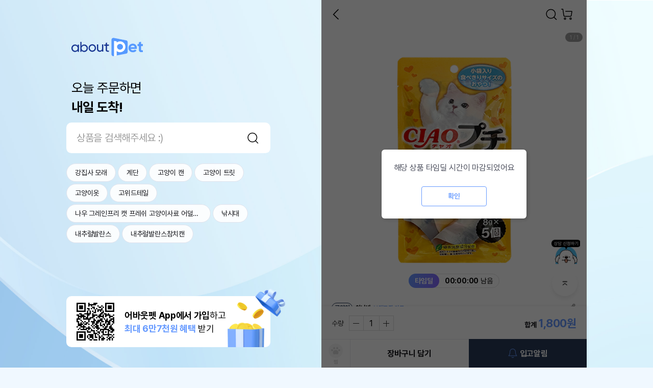

--- FILE ---
content_type: text/html;charset=utf-8
request_url: https://aboutpet.co.kr/goods/indexGoodsDetail?goodsId=GI251029137
body_size: 440894
content:
<!DOCTYPE HTML>
<html lang="ko">
<head>
<title>이나바 챠오 쁘띠 닭가슴살 5개입 (TSC-153)</title>
<meta charset="utf-8">
<meta name="viewport" content="width=device-width,initial-scale=1.0,minimum-scale=1.0,maximum-scale=1.0,user-scalable=no">
<meta http-equiv="X-UA-Compatible" content="ie=edge">
<meta name="format-detection" content="telephone=no">
<meta name="theme-color" content="#ffffff">

<link rel="canonical" href="">
<meta name="author" content="어바웃펫" />
<meta name="description" content="이나바 챠오 쁘띠 닭가슴살 5개입 (TSC-153)">
<meta name="keywords" content="강아지, 고양이, 강아지사료, 고양이사료, 강아지쇼핑몰, 애견쇼핑몰, 강이지용품, 고양이용품, 애견용품, 펫용품, 애견사료, 강아지간식, 고양이간식, 애견간식, 강아지영양제, 고양이영양제, 강아지장난감, 고양이장난감, 애견장난감, 강아지패드, 애견패드, 배변패드, 강아지목욕용품, 애견목욕용품, 강아지미용용품, 애견미용용품, 강아지의류, 고양이의류, 애견의류, 강아지이동장, 애견하우스, 애묘용품, 캣용품, 브랜드사료, 헤어볼사료, 유기농사료, 기능성사료, 캣사료, 고양이통조림, 고양이캣타워, 고양이스크래쳐, 고양이모래, 고양이화장실, 캣푸드, 고양이이동장, 고양이장난감, 고양이터널, 고양이캣닢, 고양이식기, 고양이오뎅꼬치, 고양이낚싯대, 고양이풀, 캣그라스, 반려견, 반려묘, 반려동물, 지위픽, 오픈팜, 로얄캐닌, 오리젠, 스텔라앤츄이스, 배변패드, 네츄럴코어, 아카나, 지위픽 캔, 퓨리나, 요요쉬, 테라카니스, 포켄스, 후르타, 몬지, 윔지스, 캐츠랑, 캣츠랑, 캣츠랑, 황제트릿">

<meta name="twitter:card" content="Summary">
<meta name="twitter:site" content="트위터 사이트">
<meta name="twitter:creator" content="트위터 계정">
<meta name="twitter:url" content="https://aboutpet.co.kr/goods/indexGoodsDetail?goodsId=GI251029137">
<meta name="twitter:title" content="이나바 챠오 쁘띠 닭가슴살 5개입 (TSC-153)">
<meta name="twitter:description" content="이나바 챠오 쁘띠 닭가슴살 5개입 (TSC-153)">
<meta name="twitter:image" content="https://prd-image-optimizer-cdn.aboutpet.co.kr/aboutPet/images/goods/GI251029137/92ddcee6-b3b1-438d-8179-fc0884f0b8a9.png?type=f&w=800&h=400&quality=90&align=4">

<!-- 테스트 위해 하드코딩 -->
<!--
	TO-DO :: 보안을 위해 컨텐트에 담겨있는 키 값 추후 business.xml 로 관리
-->
<meta name="facebook-domain-verification" content="uu7h1zvexafeyqd6spqluy926dx1n1" />

<!-- https://aboutpet.co.kr 에 대한 google 도메인 소유권 -->
<meta name="google-site-verification" content="Dml7YAbkPgMVxhSojVX2MhzifiXk0_7JIKFh-IOy68M" />
<!-- aboutpet.co.kr 에 대한 google 도메인 소유권 -->
<meta name="google-site-verification" content="zs7o7syReR9kKxevcAdrpb_4X9U0dTKNelstrNxqspU" />

<meta property="og:type" content="website">
<meta property="og:site_name" content="어바웃펫 : 새로운 반려 라이프의 시작">
<meta property="og:locale" content="ko">
<meta property="og:url" content="https://aboutpet.co.kr/goods/indexGoodsDetail?goodsId=GI251029137">
<meta property="og:title" content="이나바 챠오 쁘띠 닭가슴살 5개입 (TSC-153)">
<meta property="og:description" content="이나바 챠오 쁘띠 닭가슴살 5개입 (TSC-153)">
<meta property="og:image" content="https://prd-image-optimizer-cdn.aboutpet.co.kr/aboutPet/images/goods/GI251029137/92ddcee6-b3b1-438d-8179-fc0884f0b8a9.png?type=f&w=800&h=400&quality=90&align=4">

<!-- 네이버 서치어드바이저 HTML 태그 삽입 -->
<meta name="naver-site-verification" content="1a6928f12ba49dd44a06bdda910ef96a28269e28" />

<link href="/_images/common/favicon.ico" rel="shrtcut icon">
<link href="/_images/common/favicon.png" rel="apple-touch-icon-precomposed">

<link rel="manifest" href="/manifest.json" />

<link rel="stylesheet" type="text/css" href="/_css/style.pc.css?modifiedDate=20251020">
	<link rel="stylesheet" type="text/css" href="/_css/base.css?modifiedDate=20251020">

<link rel="stylesheet" type="text/css" href="https://prd-main-cdn.aboutpet.co.kr/_css/jquery-ui.css">
<script type="text/javascript" src="/_script/crypto.js"></script>
	<script type="text/javascript" src="https://prd-main-cdn.aboutpet.co.kr/_script/webHookPolicy.js?v=26011901"></script>
	<script type="text/javascript" src="https://prd-main-cdn.aboutpet.co.kr/_script/errHandler.min.js?v=26011901" userInfo="%7B%22mbrNo%22%3A0%2C%22appName%22%3A%22FRONT%22%2C%22sessionIp%22%3A%2218.216.4.80%22%2C%22appEnv%22%3A%22PRD%22%2C%22sessionId%22%3A%22guest%22%7D" webHookErrWebUrl="https://petsbe.webhook.office.com/webhookb2/6846f755-9900-4b13-8eb6-7c7a01c9abde@2ebad8bd-5697-4302-afcf-7b617ee135ff/IncomingWebhook/287ff9c2be6c4aecba75d0f1f665a86c/89d2885b-4579-4313-be4c-a1c2f9998d81"></script>
<script>
	// JSP에서 JS 변수로 전달(환경값)
	window.ENV = 'prd';
</script>

<script type="text/javascript"  src="https://code.jquery.com/jquery-3.3.1.min.js" ></script>
<script type="text/javascript"  src="https://prd-main-cdn.aboutpet.co.kr/_script/jquery/jquery-ui.min.js?modifiedDate=20250923"></script>
<script type="text/javascript"  src="https://prd-main-cdn.aboutpet.co.kr/_script/jquery/jquery.ui.datepicker-ko.js?modifiedDate=20250923" ></script>
<script type="text/javascript"  src="https://prd-main-cdn.aboutpet.co.kr/_script/jquery/jquery.blockUI.js?modifiedDate=20250923" charset="utf-8"></script>
<script type="text/javascript"  src="https://prd-main-cdn.aboutpet.co.kr/_script/jquery/jquery.inputmask.bundle.min.js?modifiedDate=20250923" charset="utf-8"></script>
<script type="text/javascript"  src="https://prd-main-cdn.aboutpet.co.kr/_script/jquery/jquery.number.min.js?modifiedDate=20250923" charset="utf-8"></script>
<script type="text/javascript"  src="https://prd-main-cdn.aboutpet.co.kr/_script/jquery/jquery.form.min.js?modifiedDate=20250923" ></script>
<script type="text/javascript"  src="https://prd-main-cdn.aboutpet.co.kr/_script/jquery/jquery.countdown.js?modifiedDate=20250923" ></script>
<script type="text/javascript"  src="https://prd-main-cdn.aboutpet.co.kr/_script/jquery/jquery.cookie.js?modifiedDate=20250923" ></script>
<script type="text/javascript"  src="https://prd-main-cdn.aboutpet.co.kr/_script/swiper.min.js?modifiedDate=20250923"></script>
<script type="text/javascript"  src="https://prd-main-cdn.aboutpet.co.kr/_script/clipboard.min.js?modifiedDate=20250923"></script>
<script type="text/javascript" src="/_script/jsrender.js"></script>
<script type="text/javascript"  src="/_script/common.js?modifiedDate=20251022" ></script>
<script type="text/javascript" 	src="/_script/ui.js?modifiedDate=20250814"></script>
<script type="text/javascript" 	src="/_script/ui_base.js?modifiedDate=250108"></script>
<script type="text/javascript" 	src="/_script/bottom_sheet.js?modifiedDate=20250814"></script>

<script type="text/javascript" 	src="/_script/ui_shop.js"></script>
<script type="text/javascript" 	src="/_script/deviceChk.js"></script>	<!-- // APP용 Device, Device OS, 위도, 경도 추가 -->
<!-- app interface --> 
<script type="text/javascript" 	src="/_script/app-interface.js"></script>
<script type="text/javascript" 	src="/_script/braze-bridge.js?modifiedDate=250811"></script>
<script type="text/javascript" 	src="/_script/ui.mo.js"></script>

<script type="text/javascript" src="https://openapi.map.naver.com/openapi/v3/maps.js?ncpClientId=dbtckaqj51&submodules=geocoder"></script>
<script type="text/javascript">
//	const viewJsonData = JSON.parse(decodeURIComponent('%7B%22vod_group_list_api_url%22%3A%22https%3A%2F%2Fsgr.aboutpet.co.kr%2Fv1%2Fplaylist%2Flist%3Fchannel_id%3D%22%2C%22vod_group_move_api_url%22%3A%22https%3A%2F%2Fsgr.aboutpet.co.kr%2Fv1%2Fplaylist%2Fmove_vod%2F%22%2C%22vod_group_add_api_url%22%3A%22https%3A%2F%2Fsgr.aboutpet.co.kr%2Fv1%2Fplaylist%2Fadd_item%2F%22%2C%22vod_upload_api_url%22%3A%22https%3A%2F%2Fsgr.aboutpet.co.kr%2Fv1%2Fvod%2Fupload%2F%22%2C%22vod_chnl_list_api_url%22%3A%22https%3A%2F%2Fsgr.aboutpet.co.kr%2Fv1%2Fchannel%2Flist%22%2C%22fo_mois_post_confmKey%22%3A%22U01TX0FVVEgyMDIxMDMzMDEwMzEzMDExMDk4MTk%3D%22%2C%22vod_api_chnl_id_log%22%3A%22aboutpet_log%22%2C%22vod_info_api_url%22%3A%22https%3A%2F%2Fsgr.aboutpet.co.kr%2Fv1%2Fvod%2Fvideo%2Finfo%2F%22%2C%22vod_group_chnl_ord_api_url%22%3Anull%2C%22vod_list_api_url%22%3A%22https%3A%2F%2Fsgr.aboutpet.co.kr%2Fv1%2Fvod%2Fvideo%2F%22%2C%22vod_group_default%22%3A%22unclassified%22%2C%22vod_api_chnl_id_tv%22%3A%22aboutpet_tv%22%7D'));
</script>

<!-- TWC chatbot Scripts dev계 js관련 에러 ALERT으로 주석처리 220114 YHS01
<script src="https://storage.googleapis.com/cloud-gate-cdn/sdk/Twc.plugin.js"></script>

-->
<!-- <script src="https://storage.googleapis.com/cloud-gate-cdn/sdk/Twc.plugin.js"></script> -->

<script type="text/javascript">
	// register service worker for braze web push
	if ('serviceWorker' in navigator) {
		navigator.serviceWorker.register("/service-worker.js");
	}
	// 디바이스 정보 정의
	var deviceGb = 'PC';
	var deviceType = 'DEVICE_TYPE';
	var appVer = '';
	var landingType = '';
	var appPermissionYn;

	// 챗봇에 쓰일 데이터
	var ChatData = {
			brandKey: "OEV1nVeHcnzgQtklwEXksg",
			channelType: "chat",
			UserNo: "0"
				};

	(function() {
		// 케어서비스 팀에서 app push로 해당을 사용하고 있음
		// 홈 url에 ?chantOn=Y를 추가해서 렌딩 된다면 바로 twcChatOpen() 함수 사용
		if("Y" == "") {
				brandKey = ChatData.brandKey;
				$( document ).ready(function() {
					twcChatOpen();
				});
			}
	})();

	function twcChatOpen() {
		if ("0" == "0") {
			ui.confirm('로그인 후 서비스를 이용할 수 있어요.<br>로그인 할까요?',{
			    ycb:function(){ // 확인 버튼 클릭
			        // 로그인 페이지로 이동 (로그인 후 returnUrl로 이동);
					location.href = "/indexLogin?returnUrl=" + window.location.pathname + window.location.search;
			    },
			    ncb:function(){ // 취소 버튼 클릭

			    },
			    ybt:'로그인',
			    nbt:'취소'
			});
		} else {
			// Airbridge Send : 채팅문의
			var airbridgeCareCallData = {
					action : "LOG",
					label : (""=="")? null:""
				}
			sendAirBridge("care_call", airbridgeCareCallData);

			// Amplitude Data
			var thisUrl = location.href;
			var startRef = thisUrl.indexOf("/", thisUrl.indexOf(window.location.hostname));
			var endRef = thisUrl.indexOf("?", startRef+1);
			var thisSourceType = thisUrl.substring(startRef+1, (endRef != -1)? endRef:thisUrl.legnth);
			// Amplitude Send : 상담 버튼 클릭
			var amplitudeCareBtnData = {
					clickSource :  location.href,
					clickSourceType : thisSourceType,
					careButtonName :  "상담톡"
				}
			sendAmplitude("click_chat_type_button", amplitudeCareBtnData);

			setTimeout(function() {
				window.open('https://webchat.thecloudgate.io/webChat?brandKey=' + ChatData.brandKey + '&channelType='+ChatData.channelType+'&UserNo=' +ChatData.UserNo,"PopupWin", 'width=400, height=700');
			}, 500);
		}
	}
</script>

<script type="text/javascript">
	let tempFuncNm = ""; //onBackSelected 함수 호출 시 넘긴함수명으로 callBack함수에서 실행될 함수명
	//Device 뒤로가기 버튼 기능을 웹에서 처리시 사용(Y:웹에서 백기능 처리, N:앱에서 처리)
	//페이지로딩시 Device 뒤로가기 버튼 기능 앱에서 처리로 리셋
	if("PC" == "APP") {
		toNativeData.func = "onBackSelected";
		toNativeData.isIntercepter = "N";
		toNative(toNativeData);
		
		tempFuncNm = ""; //함수명 초기화
	}
	
	$(document).ready(function(){
		/* 안드로이드 계열에서 저장되는 것 막음 / javascript Ready Function에 추가 */
		/*$(document).bind("contextmenu", function(e) {
		    return false;
		});*/
		
		document.addEventListener("contextmenu", e => { 
		    e.target.matches("img") && e.preventDefault()
		    e.target.matches("video") && e.preventDefault()
			e.target.className=="thumb-img" && e.preventDefault()
		});
		
		if("PC" == "APP") {
			appVerSetting(); //APP version setiing 
		}
		
		//CSR-3494 LMS 클릭 이벤트 추가
		if(landingType == 'LMS') {
			sendAmplitudeLmsClick()
		}
		//APETQA-8439, APETQA-8447 사이트맵 내부 버튼 클릭시 스크롤 데이터 삭제
		onClickSiteMapBtn();
		//APETQA-8439, APETQA-8447 메인 카테고리 클릭시 스크롤 데이터 삭제
		onClickMainCategoryBtn();
	});
	
	//앱 설정정보 조회
	function appVerSetting() {
		toNativeData.func = "onSettingInfos";
		toNativeData.callback = "appVerSettingCallBack";
		toNative(toNativeData);	
	}

	function appVerSettingCallBack(result){
		appSettingData = JSON.parse(result);
		appVer = appSettingData.appVersion;
	}

	
	// mw/pc 자동 로그아웃 30분 
	var checkActionTimeOut;
	if('0' != '0' && 'PC' != 'APP'){
	    resetLoginTimeOut();
	    $(document).on('click keypress' , 'body' , function(){
	        resetLoginTimeOut();
	    });
	}
	function resetLoginTimeOut() {
		if('0' != '0' && 'PC' != 'APP'){
		    window.clearTimeout(checkActionTimeOut);
		    checkActionTimeOut = setTimeout(function() {
		        location.href="/logout/";
		    }, 30 * 60 * 1000);
		}		   
	}
	
	// 설정 -> 앱 푸시 설정 토글시
	// 앱에서 호출하기 위해 공통으로 호출
	var isAjaxAppPush = false;
	//SGR에서 onPushActivation appToweb interface 호출 후 콜백 하는 함수도 사용되어 수정시 SGR 코드도 같이 확이 필요
	function updateInfoRcyYn(checkYn, beforeCheckYn) {
		if("" != null && "" != "") {
			if(isAjaxAppPush){
				return false;
			}
			
			isAjaxAppPush = true;
			var options = {
					url : "/updatePushRcvYn"
					, type : "POST"
					, dataType : "json"
					, contentType : "application/x-www-form-urlencoded;charset=UTF-8"
					, cache : false
					, data : { mbrNo : "0", pushRcvYn : checkYn }
					, done : function(result){
						isAjaxAppPush = false;
						if(result == "S") {
							var toDateStr = toDateString(new Date(), "").dateFormat("yyyy년MM월dd일");
							if(checkYn == "N") {
								ui.alert("App 푸시 수신거부 처리가 되었어요.<br>처리일시 : "+toDateStr+"<br><br>※ 알림 수신거부는 적용에<br>최대 2일이 소요될 수 있어요.");
							} else {
								ui.alert("App 푸시 수신 처리가 되었어요.<br>처리일시 : "+toDateStr+"<br><br>※ 알림 수신거부는 적용에<br>최대 2일이 소요될 수 있어요.");
							}
						}
					}
			}
			if(checkYn == 'N'){
				$("#pushRcvYn").prop('checked', false);
				ajax.call(options);
			} else {
				$("#pushRcvYn").prop('checked', true);
				ajax.call(options);
			}
		}
	}

	// APP용 페이지 이동 Callback function
	function fnGoIndexOrderPayment(data){
		var obj = JSON.parse(data);
		createFormSubmit("indexOrderPaymentForm","/order/indexOrderPayment",obj);
	}
	
	//App일때 영상상세(onNewPage로 띄움)에서 좋아요, 찜 선택 또는 해제시 영상상세를 호출한 화면의 좋아요, 찜 숫자 변경되도록 하기위해 필요한 함수
	//영상상세에서 onCallMainScript 호출시 받는 callback 함수임.
	function appCallMainScript(data){
		var parseData = JSON.parse(data);
		var detailVdId = parseData.vdId; //영상ID
		var detailGb = parseData.intrGbCd; //구분코드(10=좋아요, 20=찜)
		
		if(detailGb == "10"){
			$.ajax({
				type: 'POST',
				url: '/tv/series/selectLikeCount',
				dataType: 'json',
				data : {
					vdId : detailVdId
					, intrGbCd : detailGb
				},
				success: function(data) {
					var likeCnt = data.likeCnt;
					//console.log("["+detailVdId+"]의 좋아요 건수=" + likeCnt);
					
					$("[data-read-like='"+detailVdId+"']").html(fnComma(likeCnt));
				},
				error: function(request,status,error) {
					ui.alert("오류가 발생되었습니다. 다시 시도하여 주십시오.");
				}
			});
			
			if($("[data-btn-like='"+detailVdId+"']").hasClass("on")){
				$("[data-btn-like='"+detailVdId+"']").removeClass("on");
			}else{
				$("[data-btn-like='"+detailVdId+"']").addClass("on");
			}
		}else if(detailGb == "20"){
			if($("[data-btn-bookmark='"+detailVdId+"']").hasClass("on")){
				$("[data-btn-bookmark='"+detailVdId+"']").removeClass("on");
			}else{
				$("[data-btn-bookmark='"+detailVdId+"']").addClass("on");
			}
		}
	}
	
	//Device 뒤로가기 버튼 기능을 웹에서 처리시 사용(Y:웹에서 백기능 처리, N:앱에서 처리)-호출 함수
	function fncDeviceBackWebUse(funcNm, useYn){
		tempFuncNm = funcNm; //호출할 함수명 셋팅
		
		toNativeData.func = "onBackSelected";
		toNativeData.isIntercepter = (useYn == 'N')?'N':"Y";
		toNative(toNativeData);
	}
	
	//Device 뒤로가기 버튼 기능을 웹에서 처리시 사용(Y:웹에서 백기능 처리, N:앱에서 처리)-리턴함수
	function appBackSelected(){
		/**function이 있을경우만 호출*/
		if (typeof window[tempFuncNm] == 'function') {
			window[tempFuncNm](); //함수 호출
		}else if(typeof tempFuncNm == 'string' && tempFuncNm.indexOf(".") > -1 && typeof window[tempFuncNm.split('.')[0]][tempFuncNm.split('.')[1]] == 'function'){
			window[tempFuncNm.split('.')[0]][tempFuncNm.split('.')[1]]();
		}
	}
	
	// SHOP 메인 html 세션스토리지 일괄 삭제
	function removeMainAllCache() {
		var bfKeyArr = [];
		var bfKey;
		for(var i =0; i < window.sessionStorage.length; i++){
			bfKey = window.sessionStorage.key(i);
			if(bfKey.indexOf('bfMain')>-1) {
				bfKeyArr.push(bfKey);
			}
		}
		if (bfKeyArr.length > 0) {
			for(var i=0; i<bfKeyArr.length; i++){
				window.sessionStorage.removeItem(bfKeyArr[i]);
			}
		}
	}
	
	//APETQA-8439, APETQA-8447 사이트맵 내부 버튼 클릭시 스크롤 데이터 삭제
	function onClickSiteMapBtn() {
		$(document).off('click', 'nav.gnb div.cdt a');
		$(document).on('click', 'nav.gnb div.cdt a', function() {
			if(this.href != 'javascript:void(0);' && this.href != 'javascript:;') {
				storageDataClear('_scroll_position');
			}
		});
	}
	
	//APETQA-8439, APETQA-8447 메인 카테고리 클릭시 스크롤 데이터 삭제
	function onClickMainCategoryBtn() {
		if('PC' != 'PC') {
			$(document).find('nav.menubar li button').filter(function(){if(!$(this).hasClass('btn-sitemap')) return true;}).off('click');
			$(document).find('nav.menubar li button').filter(function(){if(!$(this).hasClass('btn-sitemap')) return true;}).on('click', function(){
				storageDataClear('_scroll_position');
			});
		} else {
			$(document).off('click', 'header .logo a');
			$(document).on('click', 'header .logo a', function() {
				storageDataClear('_scroll_position');
			});
			
			$(document).off('click', '.tmenu li a');
			$(document).on('click', '.tmenu li a', function() {
				storageDataClear('_scroll_position');
			});
		}
	}
	
	//APETQA-8439, APETQA-8447 세션 스토리지 정보 삭제
	function storageDataClear(findKeyStr) {
		var storageCnt = sessionStorage.length;
		var delKeys = [];
		for(i=0; i < storageCnt; i++) {
			var _key = sessionStorage.key(i);
			if(_key.indexOf(findKeyStr) > -1) {
				delKeys.push(_key);
			}
		}
		delKeys.forEach(function(_key){
			sessionStorage.removeItem(_key);
		});
	}
</script>
<style type="text/css">
	/* 아이폰 계열에서 저장되는 것 막음 / css 에 추가 */
	img, video {
		/* 화면을 길게 누르고 있을때 뜨는 팝업이나 액션시트를 제어 */
		-webkit-touch-callout:none;
		/* 텍스트나 이미지를 선택할 수 있게 하는 여부를 제어 */
		/*-webkit-user-select:none;*/
		/* 링크를 터치했을때 나오는 기본 영역의 색상을 제어 */
		/*-webkit-tap-highlight-color:transparent;*/
	}
</style>

<script>
// 히스토리 관련 함수( 모바일 < 버튼을 위함 )
var storageHist = {
	isReady : true,						// 중복클릭 방지 변수
	histCnstn : "StorageHistory",		// storage 저장 상수
	isApp : ("PC" == "APP")? true : false,
	cnvrtFullUrl : function(url) { 
		var fullUrl = url;
		if(url.indexOf(window.location.hostname) < 0){
			fullUrl = window.location.origin +((url.indexOf("/") != 0)?"/":"")+url;
		}			
		return fullUrl;
	},
	getHist : function() { 				// sessionStorage에 저장된 history 목록 확인
		var hist = sessionStorage.getItem(storageHist.histCnstn);
		return (hist == null)?new Array():JSON.parse(hist);
	},
	getThisHist : function() { 				// sessionStorage에 저장된 history 목록 확인
		var hist = storageHist.getHist();
		return hist[hist.length-1];
	},
	setHist : function(ersdReturnUrl) {				//sessionStorage에 history 저장
		var thisHistory = {
				url : window.location.href,
				histLength : window.history.length,
				now : true,
				histroyBackOk : true
			}
		var sessionHistory = storageHist.getHist();
		if(sessionHistory == null || sessionHistory.length == 0){				// 처음 셋팅
			var histArray = new Array();
			histArray.push(thisHistory);
			sessionStorage.setItem(storageHist.histCnstn, JSON.stringify(histArray));
		}else{ 									// 추가
			if(sessionHistory[sessionHistory.length-1].histLength >= thisHistory.histLength){	// 브라우저 뒤로가기 고려하여 히스토리 조정(뒤로가기시 해당 페이지까지 히스토리 삭제)
				var theUrlIdx;
				sessionHistory.forEach(function(item, index, array) {
					if(item.url == thisHistory.url){
						theUrlIdx = index;
					}
				});
				if(theUrlIdx != null && theUrlIdx != undefined){
					var removeCnt = sessionHistory.length - (theUrlIdx+1);
					sessionHistory.splice(theUrlIdx+1, removeCnt);
					sessionStorage.setItem(storageHist.histCnstn, JSON.stringify(sessionHistory));
				}
			}
		
			sessionHistory.forEach(function(item, index, array) {	// 기존 페이지 thisHistory.now 를 false처리 뒤로가기 진입시 false값으로 확인가능
				item.now = false;
			});
			
			//EncodeUrI 로 달라진 현재URL 중복 적재 수정
			if(sessionHistory[sessionHistory.length-1] == undefined || (encodeURI(sessionHistory[sessionHistory.length-1].url) != thisHistory.url && sessionHistory[sessionHistory.length-1].url != thisHistory.url)){
				sessionHistory.push(thisHistory);
			}else{	// 같은경우 history.length 만 갱신
				var lastHistory = sessionHistory.pop();
				lastHistory.histLength = window.history.length;
				sessionHistory.push(lastHistory);
			} 
			sessionStorage.setItem(storageHist.histCnstn, JSON.stringify(sessionHistory));
		}
	},
	replaceHist : function(url) {		// sessionStorage의 hisory 목록 replace또는 remove
		var sessionHistory = storageHist.getHist();
		var thisHist = sessionHistory.pop();	// remove
		if(url){				// url 추가
			var thisHistory = {
				url : storageHist.cnvrtFullUrl(url),
				histLength : window.history.length,
				now : (thisHist)? thisHist.now : true,
				histroyBackOk : (thisHist)? thisHist.histroyBackOk : true		
			}
			sessionHistory.push(thisHistory);
		}
		sessionStorage.setItem(storageHist.histCnstn, JSON.stringify(sessionHistory));
		sessionStorage.setItem('storageCurrent', (url)?storageHist.cnvrtFullUrl(url):window.location.href); // reffer도 변경
		//url이 현재 location.href와 다른경우(실제 history객체는 replace 안해준경우)와 url이 없는경우 history.back()사용 불가
		
		if(!url || (url && location.href.indexOf(storageHist.cnvrtFullUrl(url))) == -1){
			storageHist.setHistoryBackFalse();
		}
		return (sessionHistory.length == 0)?"/":sessionHistory[sessionHistory.length-1].url;
	},
	goHistoryBack : function(url){
		if(storageHist.isReady){
			storageHist.isReady = false;
			history.back();
		}
	},
	chkHistoryBack : function (url) {	// storageHist.goBack() 이용시 history.back() 사용의 경우 지정 : torageHist상 이전 페이지(url param 있는 경우 url)와 storageReferrer(이전 페이지)가 같은 경우
		var sessionHistory = storageHist.getHist();
		var returnUrlIdx = sessionHistory.length-2;
		if(returnUrlIdx >= 0) {
			var theUrl = sessionHistory[returnUrlIdx].url;
			
			if(sessionHistory[sessionHistory.length-1].histroyBackOk){ // storageHist 목록에서는 제외 되었으나 실제 history 객체는 쌓인 경우에는 history.back() 적용 불가
				// 특정 url이 있는 경우 url이 이전 페이지에 포함된 경우만 history.back()
				if(url && theUrl.indexOf(url) == -1) return false;
				// 페이지 갱신 필요하여 history.back() 사용 불가
				if(theUrl.indexOf("/indexLogin")> -1 
						|| theUrl.indexOf("/appLoginProcess")> -1 
						|| theUrl.indexOf("/mypage/indexMyPage")> -1
						|| theUrl.indexOf("/my/pet/myPetListView")> -1 
						|| theUrl.indexOf("/mypage/indexRecentViews")> -1
						|| theUrl.indexOf("/mypage/tv/myWishList")> -1
						|| theUrl.indexOf("/mypage/log/myWishList")> -1
						|| theUrl.indexOf("/mypage/shop/myWishList")> -1
				){
					return false;
				}
				return true;
			}			
		}
		return false;
	},
	goBack : function(url){	// 이전페이지 / 페이지 이동
		if(storageHist.isReady && !storageHist.chkMainPage(location.pathname)){
			storageHist.isReady = false;
			if(storageHist.chkHistoryBack(url)){	// 특정페이지 history.back 사용
				history.back();
			}else{
				if(url){	// url로 이동(해당 url 이후 삭제)
					var fullUrl = storageHist.cnvrtFullUrl(url);
					storageHist.clearUp(fullUrl); // storageHist.setHistoryBackFalse(); 포함					
					location.href = fullUrl;
				}else{		// 이전페이지
					
					/* APET-1599 영상상세 관련링크 이동 후 뒤로가기 
						url parameter 중 내부페이지 && lnkMoveYn=Y 값으로 판단하여 영상상세 창 띄운 후 이동
					*/
					if("false" == "true"){	// APP
						
						const searchParams = getUrlParams(location.search);
						
						if(searchParams != ""){
							
							var stUrl = 'aboutpet.co.kr';
							var locationHost = location.host;
							var lnkMoveYn = searchParams.lnkMoveYn;
							
							// 내부페이지 && 앱 영상상세에서 링크 이동된 경우
							if(locationHost.indexOf(stUrl) > -1 && lnkMoveYn !== undefined && lnkMoveYn == "Y"){
								var vdId	= searchParams.vdId;
								var sortCd	= searchParams.sortCd;
								var listGb	= searchParams.listGb;
								
								// vdId가 존재하는 경우
								if(vdId !== undefined && vdId != ""){
									
									// 영상상세 페이지 이동
									var tvDetailUrl = "https://aboutpet.co.kr/tv/series/indexTvDetail?vdId="+vdId+"&sortCd="+sortCd+"&listGb="+listGb;
									
									// 데이터 세팅
									toNativeData.func = "onNewPage";
									toNativeData.type = "TV";
									toNativeData.url = tvDetailUrl;
									// 호출
									toNative(toNativeData);		// 창 띄우고 영상상세 노출
									
								}
							}
							
						}
						
					}
				
					var lastUrl = storageHist.replaceHist();
					storageHist.setHistoryBackFalse();
					if(storageReferrer.get().indexOf('appLoginProcess') > -1){
						location.href = "/shop/home"; 
					} else {
						location.href = lastUrl;
					}
				}
			}
		}
	},
	getOut : function(url, firstUrl) {		// 진입페이지로 이동(url을 포함하지 않는 최근 목록으로 이동, firstUrl이 true경우 url을 벗어난 가장 상위 url로 이동)
		if(storageHist.isReady){
			storageHist.isReady = false;
			var lastUrl = storageHist.clearUp(url, true, firstUrl); // storageHist.setHistoryBackFalse() 포함
			location.href = lastUrl;
		}
	},
	clearUp : function(url, part, firstUrl) {					// 해당 url까지 히스토리 목록 삭제하기 (part가 true이면 해당 url포함 목록 삭제)
		var sessionHistory = storageHist.getHist();
		var theUrlIdx;
		var isFinding = true;
		if(part){		// url을 포함하고 있으면 삭제
			sessionHistory.forEach(function(item, index, array) {
				if(firstUrl){
					if(isFinding){
						if(item.url.indexOf(url) != -1 ){
							theUrlIdx = index;
							isFinding = false;
						}
					}
				}else{
					if(item.url.indexOf(url) == -1 ){
						theUrlIdx = index+1;
					}
				}
			});
		}else{			// 해당 url까지 삭제
			sessionHistory.forEach(function(item, index, array) {
				if(item.url == url){
					theUrlIdx = index+1;
				}
			});
		}
		
		if(theUrlIdx != null && theUrlIdx != undefined){
			var removeCnt = sessionHistory.length - theUrlIdx;
			sessionHistory.splice(theUrlIdx, removeCnt);
			sessionStorage.setItem(storageHist.histCnstn, JSON.stringify(sessionHistory));
		}
		
		storageHist.setHistoryBackFalse();
		
		if(sessionHistory.length != 0 && sessionHistory[sessionHistory.length-1].url.indexOf("/log/backHome") != -1) {
			var loginYn = "" != null && "" != "" ? "loginYn=Y" : "loginYn=N";
			if(sessionHistory[sessionHistory.length-1].url.indexOf(loginYn) == -1) {
				return storageHist.cnvrtFullUrl("/log/home");
			} else {
				return (sessionHistory.length == 0)?"/":sessionHistory[sessionHistory.length-1].url;
			}
		} else {
			return (sessionHistory.length == 0)?"/":sessionHistory[sessionHistory.length-1].url;
		}
	},
	clearHist : function() {			// history 전체 삭제 (단 메인에 뒤로가기로 진입시에는 현재페이지 이력만 유지)
		var lastSessionHistory = storageHist.getHist();
		sessionStorage.removeItem(storageHist.histCnstn);
		var chkIdx = (lastSessionHistory.length >= 2)? 2: lastSessionHistory.length;		
		for(var i=chkIdx; i > 0 ; i--){
			if(lastSessionHistory[lastSessionHistory.length-i].url == location.href){
				var histArray = new Array();
				lastSessionHistory[lastSessionHistory.length-i].histroyBackOk=true;
				histArray.push(lastSessionHistory[lastSessionHistory.length-i]);
				sessionStorage.setItem(storageHist.histCnstn, JSON.stringify(histArray));
			}
		}
	},
	setPage : function() {				// 페이지 history 설정
		var thisUrl = window.location.href;
		var lastSessionHistory = storageHist.getHist();
		
		if(thisUrl.indexOf('?returnUrl=') == -1 && thisUrl.indexOf('&returnUrl=') == -1 && storageHist.chkMainPage(thisUrl)){  // 메인인경우 history clear
			storageHist.clearHist();
		}
		// history 저장
		storageHist.setHist();
		
		// 뒤로가기로 들어왔는지 여부 확인
		if(storageHist.getThisHist().now == false){
			storageHist.isBack = true;
		}else{
			storageHist.isBack = false;
		}
	},
	chkMainPage : function (url) {	// 메인(TV, LOG, SHOP, MYPAGE) 여부 확인
		if(url && (url.indexOf('/tv/home')>0 ||url.indexOf('/log/home')>0 || url.indexOf('/shop/home')>0 || url.indexOf('/mypage/indexMyPage')>0)){
			return true;
		}
		return false;
	},
	goHistoryBackIfOk : function (url) {	// 뒤로가기시 history.back()이용해도 무방할 경우 history.back() 사용
		if(storageHist.chkHistoryBack(url)){
			storageHist.isReady = false;
			history.back();
		}
	},
	isBack : false,	// 현재 페이지가 뒤로가기(history.back() 및 )로 진입했는지 여부 확인변수
	setHistoryBackFalse : function () {	// 이전목록 history.back() 사용 불가처리(모바일 헤더 < 버튼 뒤로가기이나 실제 페이지 이동이 포함되는 경우)
		var sessionHistory = storageHist.getHist();
		sessionHistory.forEach(function(item, index, array) {
			item.histroyBackOk = false;
		});
		sessionStorage.setItem(storageHist.histCnstn, JSON.stringify(sessionHistory));
	}
}

// 뒤로가기로 되돌아 왔을 경우 시점유지
var htmlSnapShot  = {
		setSnapShot : function (id, html) {
			sessionStorage.setItem("htmlSnap_"+id, html);
		},
		getSnapShot : function (id) {
			return sessionStorage.getItem("htmlSnap_"+id);
		},
		setFocusUrl : function (key, val) {
			var replaceUrl = new URL(location.href);
			replaceUrl.searchParams.set(key,val);
			history.replaceState("", "", replaceUrl.href);
			storageHist.replaceHist(replaceUrl.href);
		},
		delFocusUrl : function (keys) {
			var replaceUrl = new URL(location.href);
			var keyArr = keys.split('|');
			for(var idx in keyArr){
				replaceUrl.searchParams.delete(keyArr[idx]);
			}
			history.replaceState("", "", replaceUrl.href);
			storageHist.replaceHist(replaceUrl.href);
		}
	}
// Native App에서 referrer 를 주지 않고 있어서 js로 처리함.
var storageReferrer = {
	set : function() {
		if(window.location.href != sessionStorage.getItem('storageCurrent')){
			sessionStorage.setItem('storageReferrer', sessionStorage.getItem('storageCurrent'));
			sessionStorage.setItem('storageCurrent', window.location.href);
		}
	},
	get : function() {
		return sessionStorage.getItem('storageReferrer');
	}
}

// sessionStorage 저장 호출 / 메인은 clear
var readyToInitPage = true; // (AOS APP에서 둘다 호출로) 신규진입과 뒤로가기시 한쪽만 타도록 제한하는 변수 
if(readyToInitPage){
	readyToInitPage = false;
	storageReferrer.set();
	storageHist.setPage();
}
window.onpageshow = function (event) {
	if(readyToInitPage && (event.persisted || window.performance && window.performance.navigation.type == 2)){
		readyToInitPage = false;
		storageReferrer.set();
		storageHist.setPage();
		if(location.href.indexOf("/common/wrongAprch")> -1)  location.reload();
	}
	storageHist.isReady = true;
	readyToInitPage = true;
	
	if(typeof orderAreaCart != 'undefined'){
		orderAreaCart.isCallBackIng = false;
	}
	
	if(typeof orderArea != 'undefined'){
		orderArea.isCallBackIng = false;
	}
}

$(window).bind("popstate", function(event) {
	storageHist.isReady = true;	// pushState 된곳에서 뒤로가기 풀기
});

function getTopbannerCookieName(){
	var cookieName 	= "top_banner";
	var deviceGb 	= "";
	if("true" == "true"){
		cookieName 	= cookieName+"_PC";
	}else if("false" == "true"){
		cookieName 	= cookieName+"_MO";
	}else if("false" == "true"){
		cookieName 	= cookieName+"_APP";
	}
	return cookieName;
}

/*
 *	location.search 값을 전달 받아 parameter 리턴 
 */
function getUrlParams(ls){
	
	var paramString = ls.substr(ls.indexOf("?") + 1);
	var paramMap = {};
	
	if(ls == ""){
		return "";
	}
	
	var paramList = paramString.split("&");
	for( var i = 0 ; i < paramList.length ; i++){
		temp = paramList[i].split("=");
		paramMap[temp[0]] = temp[1];
	}
	return paramMap;

}
//CSR-3494 LMS 클릭 이벤트 추가
function sendAmplitudeLmsClick() {
	var url = new URL(location.href);
	var pageType = '기타';
	
	if(url.search != null && url.search != '') {
		if(url.search.indexOf("event") > -1) pageType = '이벤트';
		else if(url.search.indexOf("exhbtNo") > -1) pageType = '기획전';
		else if(url.search.indexOf("vdId") > -1) pageType = 'TV';
		else if(url.search.indexOf("goodsId") > -1) pageType = '상품상세';
	} else if(url.pathname != null && url.pathname != '' && pageType == '기타'){
		if(url.pathname.indexOf("coupon") > -1) pageType = '쿠폰';
		else if(url.pathname.indexOf("indexSvmnList") > -1) pageType = '적립금';
	}
	//Amplitude Send : LMS 클릭
	var amplitudeLmsClickData = {
			'Page_type' : pageType
			, 'Page_url' : location.href
	}
	sendAmplitude("LMS_click", amplitudeLmsClickData);
}

//뒤로가기시 팝업 닫기 설정
var clsPopBack ={
	init : function (deviceBackFnNm) { // 원하는 페이지에 뒤로가기시 팝업 닫기 설정
		if(!clsPopBack.isInit){
			if("PC" == "MO"){
				clsPopBack.setWeb();
			}else if("PC" == "APP" ){
				if(deviceBackFnNm) clsPopBack.deviceBackFnNm = deviceBackFnNm; 
				clsPopBack.setApp();
			}
			clsPopBack.isInit = true;
		}
	},
	isInit : false,
	scrollPos : null,
	chkState : true,	// 히스토리 추가 두번 되는 경우 방지
	clsPopOnce : {popCls : false, popState : false},	// 팝업 닫힘 한번에 history.back() 한번으로 제한
	setWeb : function () { // MO WEB 
		$(document).on("popup:open",function(e){
			if(clsPopBack.chkState){
				clsPopBack.chkState = false;
				if(location.href.indexOf("/log/home") == -1){	// 로그홈은 별도로 위치값 적용(popup:open) 이벤트 여러번 작동
					clsPopBack.scrollPos = $('body').data('bfScroll');
				}
				window.history.pushState($.extend(history.state, {'chkPopState' : 'clsPop'}), '', location.href);
			}
			setTimeout(function() {	// 팝업 open 두번 호출하는 경우 방지
				clsPopBack.chkState = true;
			}, 100);
		});
	
		$(document).on("popup:close",function(e){
			if (typeof pauseAllVod === 'function') {// 상품상세 포토 후기 닫기시 사용(동영상 재생 종료)
				pauseAllVod();
			}
			if(history.state != null && history.state.chkPopState == 'clsPop' ){
				clsPopBack.clsPopOnce.popCls = true;
				if (!clsPopBack.clsPopOnce.popState){
					history.back();
				}
				if(clsPopBack.clsPopOnce.popCls && clsPopBack.clsPopOnce.popState){	// 팝업닫기와 뒤로가기가 완료된 상태로 초기화
					setTimeout(function(){
						clsPopBack.clsPopOnce = {popCls : false, popState : false};
					}, 200);
				}
			}
		});
		
		$(window).bind("popstate", function(event) {
			clsPopBack.clsPopOnce.popState = true;
			if(!clsPopBack.clsPopOnce.popCls && clsPopBack.isAnyPopOpen()){
				clsPopBack.clsAllPop();
			}
			if(clsPopBack.clsPopOnce.popCls && clsPopBack.clsPopOnce.popState){	// 팝업닫기와 뒤로가기가 완료된 상태로 초기화
				setTimeout(function(){
					clsPopBack.clsPopOnce = {popCls : false, popState : false};
				}, 200);
			}								
			setTimeout(function() {	// 시점이 유지안되는 경우 시점 유지
				if(window.pageYOffset == 0 && clsPopBack.scrollPos){
					window.scrollTo(0,clsPopBack.scrollPos);
				}
			}, 50);
		});
	},
	setApp : function () { // AOS APP
		$(document).on("popup:close",function(e){
			if (typeof pauseAllVod === 'function') { // 상품상세 포토 후기 닫기시 사용(동영상 재생 종료)
				pauseAllVod();
			}					
		});
		if("DEVICE_TYPE" == "10"){ // 안드로이드 뒤로가기 컨트롤
			if(storageHist.chkMainPage(location.pathname)){	// 메인의 경우 뒤로가기시 앱 닫기를 위해 디바이스 뒤로가기를 초기화
				$(document).on("popup:open",function(e){
					fncDeviceBackWebUse('clsPopBack.clsPopApp');
				});
				$(document).on("popup:close",function(e){
					fncDeviceBackWebUse('', 'N');
				});
			}else{
				fncDeviceBackWebUse('clsPopBack.clsPopApp');
			}
		}
	},
	deviceBackFnNm : null, 
	clsPopApp : function () { // AOS APP
		if(clsPopBack.isAnyPopOpen()){
			clsPopBack.clsAllPop();
		}else{
			if( storageHist.getHist().length <= 1 && !storageHist.chkMainPage(location.pathname)){	// 쌓인 history가 없고 메인이 아닌경우 뒤로가기시 메인으로 이동
				location.href = "/";
			} else if(clsPopBack.deviceBackFnNm){	// 별도 지정된 뒤로가기 있는 경우 해당 함수 호출
				eval(clsPopBack.deviceBackFnNm+"()");
			} else {
				history.back();
			}
		}
	},
	isAnyPopOpen : function () {	// 어떤 팝업이든 열려있는지 확인
		return (ui.isPopupOpened() || $(".commentBoxAp.open").length > 0 || ($(".acSelect") && $(".acSelect").css("bottom") == "0px") || ($(".pop_log_guide") && $(".pop_log_guide").css("bottom") == "0px"))? true : false
	},
	clsAllPop : function () { // 모든 팝업 하나씩 닫기
		var theObj = $("article.on:visible, article.open, .commentBoxAp.open, .acSelect, .pop-layer:not(.disabled), .pop_log_guide, .pop-member-benefit.on");
		if( theObj.length > 0){
			var lastObj = theObj.get(theObj.length -1);
			// 팝업 아이디별로 분기처리
			if($(lastObj).attr('id') == 'uiPdOrdPan'){						// 장바구니 / 구매
				$(lastObj).find(".bt.close").trigger('click');
			} else if($(lastObj).attr('id') == 'appDownPopDiv'){			// 앱 다운로드 팝업
				$("#appDownPopClsBtn").trigger('click');
			} else if($(lastObj).attr('id') == 'goodsRelatedBottomSheet'){	// 연관상품
				if(location.href.indexOf("log/home/") > -1){				// (로그)
					fnClosePetLogRelatedGoods();
				}else{
					$(lastObj).find(".con .close").trigger('click');
				}
			} else if($(lastObj).hasClass("commentBoxApts")){				// live 댓글
				ui.commentBox.close($(".commentBoxApts"));
			} else if($(lastObj).hasClass("popBot")){						// 배송시간 / 취소.교환.환불
				if($(lastObj).attr('id') == 'popDeliveryRequest'){			// 배송요청사항
					$(lastObj).find(".btn-close-popbot").trigger('click');
				}else{
					$(lastObj).find(".btnPopClose").trigger('click');
				}
			} else if($(lastObj).attr('id') == 'popDeliReq'){				// 배송요청사항 닫기
				$("#popDeliReq .btnPopClose").trigger('click');
			} else if($(lastObj).attr('id') == 'addressAddPop'){			// 배송지 입력 닫기
				$("#addressAddPop .btnPopClose").trigger('click');
			} else if($(lastObj).attr('id') == 'addressAddPop'){			// 배송지 입력 닫기
				$("#addressAddPop .btnPopClose").trigger('click');
			} else if($(lastObj).attr('id') == 'popMoreCart'){				// 장바구니 담기 닫기
				$(lastObj).find(".popup-header .btn-close").trigger('click');
			} else if($(lastObj).hasClass("pop-select")){					// 시리즈 목록 시즌선택 닫기
				$(".pop-select .btnPopSelClose").trigger('click');
			} else if($(lastObj).hasClass("acSelect")){						// 펫로그 작성(일반/로그 버텀) 닫기
				$(".acSelect .head .close").trigger('click');
			} else if($(lastObj).hasClass("pop_log_guide")){				// 로그 후기 가이드 닫기
				$("#guideBtn").trigger("click");
			} else if($(lastObj).hasClass("pop-default")){					// 상품상세 공통 팝업
				$(lastObj).find(".btn-close").trigger("click");
			} else{
				ui.popLayer.close($(lastObj).attr('id'));
			}
		}		
		$(".popConfirm").remove(); // 컨펌의 경우 같이 삭제
	},
	clsPopWithMoBack : function () {
		if(history.state != null && history.state.chkPopState == 'clsPop'){
			history.back();
		}else{
			clsPopBack.clsAllPop();
		}
	}
}
</script><script>
var digitalData = digitalData || {};
var ckLoginId = $.cookie("loginId");
digitalData.userInfo = {
  "loginStatus": (ckLoginId == '' || ckLoginId == undefined)? '' : "Logged In",
  "userId": (ckLoginId == '' || ckLoginId == undefined)? '' : ckLoginId  
};
</script>
<!-- clarity -->
<script type="text/javascript">
	(function(c,l,a,r,i,t,y){
		c[a]=c[a]||function(){(c[a].q=c[a].q||[]).push(arguments)};
		t=l.createElement(r);t.async=1;t.src="https://www.clarity.ms/tag/"+i;
		y=l.getElementsByTagName(r)[0];y.parentNode.insertBefore(t,y);
	})(window, document, "clarity", "script", "snvo3u97ef");
</script>

<!-- s : 추적 스크립트 영역(head영역) -->
<!-- s : naver premium analysis 각 페이지별 전환 스크립트 사용을 위해 meta에 선언 -->
<script type="text/javascript"src="//wcs.naver.net/wcslog.js"></script>
<!-- e : naver premium analysis -->

<!-- s : GoogleAds 영역    -->
<script async src="https://www.googletagmanager.com/gtag/js?id=AW-795873912"></script>
<script>
	window.dataLayer = window.dataLayer || [];
	function gtag(){dataLayer.push(arguments);}
	gtag('js', new Date());
	gtag('config', 'AW-795873912');
</script>

<script>
	// gtag 전송 함수
	// key : 전송할 Metadata가 Conversion Label 밖에 없을 시 선언
	// thisObj : 전송할 Metadata
	function sendGtag( key, thisObj ) {
		try {
			
			// 완성된 JSON 형태의 thisObj가 없다면 들어온 key 값으로 thisObj 세팅
			if ( thisObj == undefined && key != undefined) {			
				var bizKey = '';
				
				// 가입
				if (key == 'googleTag.join.key') {
					bizKey = "mPHiCInw-40YEPikwPsC";
				}
				// 장바구니 추가
				else if (key == 'googleTag.insertCart.key') {
					bizKey = "gfexCIPw-40YEPikwPsC";
				}
				// 주문시작
				else if (key == 'googleTag.orderStart.key') {
					bizKey = "zk38CIbw-40YEPikwPsC";
				}
				// 구매
				else if (key == 'googleTag.orderComplete.key') {
					bizKey = "noiuCPqt-40YEPikwPsC";
				}
				
				thisObj = {'send_to': 'AW-795873912/'+bizKey};
			}
			
			// gtag 호출
			gtag('event', 'conversion', thisObj);
		}
		catch (error){
			console.log("GoogleTag Send Err");
		}
	}
</script>
<!-- e : GoogleAds 영역    -->

<!-- Google Tag Manager -->
<script>(function(w,d,s,l,i){w[l]=w[l]||[];w[l].push(
		{'gtm.start': new Date().getTime(),event:'gtm.js'}
);var f=d.getElementsByTagName(s)[0],
		j=d.createElement(s),dl=l!='dataLayer'?'&l='+l:'';j.async=true;j.src=
		'https://www.googletagmanager.com/gtm.js?id='+i+dl;f.parentNode.insertBefore(j,f);
})(window,document,'script','dataLayer','GTM-NKC9BFM');</script>
<!-- End Google Tag Manager -->


<script>
	// Ga4Tag 전송 함수
	// key : 전송할 Metadata key
	// thisObj : 전송할 Metadata
	function sendGa4Tag( key, thisObj ) {
		try {
			gtag("event", key, thisObj);
		}
		catch (error){
			console.log("GoogleTag Send Err");
		}
	}
</script>
<!-- e : GoogleAds 영역    -->


<!-- s : KaKao Pixel 영역  -->
<script type="text/javascript" charset="UTF-8" src="//t1.daumcdn.net/kas/static/kp.js"></script>

<!-- adsense  -->
<script async src="
https://pagead2.googlesyndication.com/pagead/js/adsbygoogle.js?client=ca-pub-9697251448838342"
        crossorigin="anonymous"></script>

<script>
	// 카카오 픽셀 전송
	// event : 전송 이벤트
	// thisObj : 함께 전송할 추가 항목
	function sendKaKaoPixel(event, thisObj) {
		var kakaoPixelTrackId = "4493659569319265476";
		
		try {
			// 방문 이벤트
			kakaoPixel(kakaoPixelTrackId).pageView();
			
			// 회원 가입
			if (event == 'CompleteRegistration') {
				kakaoPixel(kakaoPixelTrackId).completeRegistration();
			}
			// 검색
			else if (event == 'Search') {
				kakaoPixel(kakaoPixelTrackId).search();
			}
			// 장바구니 추가
			else if (event == 'AddToWishList') {
				kakaoPixel(kakaoPixelTrackId).addToCart();
			}
			// 구매
			else if (event == 'Purchase') {
				kakaoPixel(kakaoPixelTrackId).purchase(thisObj);
			}
		}	
		catch(error) {
			console.log("KaKaoPixel Send Err");
		}
	}
	
	// 화면이 로드 되면 방문 이벤트 카카오 픽셀 전송
	$(document).ready(function(){
		sendKaKaoPixel();
	});
</script>
<!-- e : KaKao Pixel 영역  -->

<!-- s : Payco Clo Log Collect Script -->
<script src="https://events-cdn.payco.com/common/pcotrk/pcotrk_loader.js" async></script>
<script>
	(window.pcotrkObj = window.pcotrkObj || []).push({
		pcotrkAseq: '4A2VEHQR7Z'
		,pcotrkAall: 'N'
		,pcotrkEncoding: 'utf-8'
	});
</script>
<!-- e : Payco Clo Log Collect Script -->

<!-- s : Meta Pixel 영역 -->
	<script>
        !function(f,b,e,v,n,t,s)
        {if(f.fbq)return;n=f.fbq=function(){n.callMethod?
            n.callMethod.apply(n,arguments):n.queue.push(arguments)};
            if(!f._fbq)f._fbq=n;n.push=n;n.loaded=!0;n.version='2.0';
            n.queue=[];t=b.createElement(e);t.async=!0;
            t.src=v;s=b.getElementsByTagName(e)[0];
            s.parentNode.insertBefore(t,s)}(window, document,'script',
            'https://connect.facebook.net/en_US/fbevents.js');
        fbq('init', '6203983513025218');
        fbq('set', 'mobileBridge', '6203983513025218', '1497134807320499');
        fbq('track', 'PageView');
	</script>
	<noscript>
		<img height="1" width="1" style="display:none" src="https://www.facebook.com/tr?id=6203983513025218&ev=PageView&noscript=1"/>
	</noscript>
	<!-- e : Meta Pixel 영역 -->
<script>
    // Meta Pixel 이벤트 ID 생성
    function generateEventID() {
        return 'xxxxxxxx-xxxx-4xxx-yxxx-xxxxxxxxxxxx'.replace(/[xy]/g, function(c) {
            var r = Math.random() * 16 | 0, v = c == 'x' ? r : (r & 0x3 | 0x8);
            return v.toString(16);
        });
    }

	const facebook = {
        generateEventID: function() {
            return 'xxxxxxxx-xxxx-4xxx-yxxx-xxxxxxxxxxxx'.replace(/[xy]/g, function(c) {
                var r = Math.random() * 16 | 0, v = c == 'x' ? r : (r & 0x3 | 0x8);
                return v.toString(16);
            });
        },
        pixel: {
            /**
             * @param value	상품 가격
             */
            viewContent: function(value, eventId) {
                if (eventId == null) {
                    eventId = generateEventID();
                }

                fbq('track', 'ViewContent', {
                    value: value,
                    currency: 'KRW'
                }, {
                    eventID: eventId
                });
			},
			purchase: function(value, eventId) {
                if (eventId == null) {
                    eventId = generateEventID();
                }

                fbq('track', 'Purchase', {
                    value: value,
                    currency: 'KRW'
                }, {
                    eventID: eventId
                });
			},
			completeRegistration: function(eventId) {
                if (eventId == null) {
                    eventId = generateEventID();
                }

                fbq('track', 'CompleteRegistration', {
                    eventID: eventId
                });
			},
			addToCart: function(value, eventId) {
                if (eventId == null) {
                    eventId = generateEventID();
				}

                fbq('track', 'AddToCart', {
                    value: value,
                    currency: 'KRW'
                }, {
                    eventID: eventId
                });
			}
		},
		capi: {
            send: function(eventId) {

			}
		}
	}
</script><!-- e : 추적 스크립트 영역(head영역) -->

<!-- Firebase -->
<script type="module">
    import { initializeApp } from "https://www.gstatic.com/firebasejs/10.13.0/firebase-app.js";
    import { getAnalytics } from "https://www.gstatic.com/firebasejs/10.13.0/firebase-analytics.js";

    const firebaseConfig = {
        apiKey: 'AIzaSyAILMQt8bjalxhgkH8IlE64Ao9gFVl9Iy0',
        authDomain: 'aboutpet.firebaseapp.com',
        projectId: 'aboutpet',
        storageBucket: 'aboutpet.appspot.com',
        messagingSenderId: '766650661738',
        appId: '1:766650661738:web:b65ac57975a08bafe14313',
        measurementId: 'G-WMVQ2FKLGN'
    };

    const firebaseApp = initializeApp(firebaseConfig);
    const firebaseAnalytics = getAnalytics(firebaseApp);
</script><!--  amplitude -->
<script type="text/javascript">

!function(){"use strict";!function(e,t){var r=e.amplitude||{_q:[],_iq:{}};if(r.invoked)e.console&&console.error&&console.error("Amplitude snippet has been loaded.");else{var n=function(e,t){e.prototype[t]=function(){return this._q.push({name:t,args:Array.prototype.slice.call(arguments,0)}),this}},s=function(e,t,r){return function(n){e._q.push({name:t,args:Array.prototype.slice.call(r,0),resolve:n})}},o=function(e,t,r){e._q.push({name:t,args:Array.prototype.slice.call(r,0)})},i=function(e,t,r){e[t]=function(){if(r)return{promise:new Promise(s(e,t,Array.prototype.slice.call(arguments)))};o(e,t,Array.prototype.slice.call(arguments))}},a=function(e){for(var t=0;t<m.length;t++)i(e,m[t],!1);for(var r=0;r<g.length;r++)i(e,g[r],!0)};r.invoked=!0;var c=t.createElement("script");c.type="text/javascript",c.integrity="sha384-BWw9N39aN+4SdxZuwmRR0StXCLA+Bre4jR6bJt+pM1IqONNALC5rf25NkWMTyta5",c.crossOrigin="anonymous",c.async=!0,c.src="https://cdn.amplitude.com/libs/analytics-browser-2.9.3-min.js.gz",c.onload=function(){e.amplitude.runQueuedFunctions||console.log("[Amplitude] Error: could not load SDK")};var u=t.getElementsByTagName("script")[0];u.parentNode.insertBefore(c,u);for(var l=function(){return this._q=[],this},p=["add","append","clearAll","prepend","set","setOnce","unset","preInsert","postInsert","remove","getUserProperties"],d=0;d<p.length;d++)n(l,p[d]);r.Identify=l;for(var f=function(){return this._q=[],this},v=["getEventProperties","setProductId","setQuantity","setPrice","setRevenue","setRevenueType","setEventProperties"],y=0;y<v.length;y++)n(f,v[y]);r.Revenue=f;var m=["getDeviceId","setDeviceId","getSessionId","setSessionId","getUserId","setUserId","setOptOut","setTransport","reset","extendSession"],g=["init","add","remove","track","logEvent","identify","groupIdentify","setGroup","revenue","flush"];a(r),r.createInstance=function(e){return r._iq[e]={_q:[]},a(r._iq[e]),r._iq[e]},e.amplitude=r}}(window,document)}();

var amplitudeInstance = amplitude.init('1ed0b843b6983a278c80f349bf924f64', {
    defaultTracking: {
        attribution: true,
        pageViews: false,
        sessions: true,
        formInteractions: false,
        fileDownloads: false,
    },
});

$(document).ready(function(){
	if('PC'!='' && 'PC'!='APP'){ //앱이 아닌경우 (앱은 앱에서 관리)
		/* Set User Properties : 초기 셋팅 */
		var siteReferrer = $.cookie("siteRefUrl");
		if(siteReferrer == undefined ){	// 첫 진입인경우
			try {
				var siteReferrerDomain = "None";
				if(document.referrer == "" || document.referrer.indexOf('aboutpet.co.kr') > -1){ // referrer 없으면 None 표시 
					siteReferrer = "None";
				}else{
					siteReferrer = document.referrer;
					var refUrl = new URL(siteReferrer);		
					siteReferrerDomain = refUrl.hostname;
				}
				var amplitudeInitData = new amplitude.Identify().set("referrer",siteReferrer).set("referrerDomain",siteReferrerDomain);
				amplitude.identify(amplitudeInitData);
			} catch (error) {
				console.log("Amplitude Send Err");
			}
			$.cookie("siteRefUrl",document.referrer, {path: '/', domain: "aboutpet.co.kr"});
		}
		var url = new URL(location.href);
		var path = url.pathname;
		
		if(path != null && path != '') {
			if(path.indexOf("join/indexResult") > -1) {
				sendAmplitudeJoin();
			}
		}
		
		/* Send Event : 회원 가입 / 로그인 / deviceType */
		var amplitudeEventYn = $.cookie("amplitudeLoginEvent");
		if(amplitudeEventYn != 'Y' && "0" != '' && "0" != 0 ){	// [회원 가입 / 로그인] 로그인 이벤트 보낸적 없고 유저 정보 셋팅 안되어 있으나 로그인 된 상태
			setAmplitudeUserPropsLogin();
			$.cookie("amplitudeLoginEvent",'Y', {path: '/'});
		}else if(amplitudeEventYn == undefined) {	// [deviceType] 로그인 안된경우
			var amplitudeInitDevice = new amplitude.Identify().set("deviceType",'PC');
			amplitude.identify(amplitudeInitDevice);
			$.cookie("amplitudeLoginEvent",'N', {path: '/'});
		}
	}
});

/* Event Send */
var amplitudeSentData; 
function sendAmplitude(eventNm, thisObj) {
	try {
		// NCP Web service Monitoring System에서 보내는 모든 요청은 User-Agent의 가장 앞 부분에 'WMS'를 포함하여 요청을 진행
		// 해당 모니터링이 엠플리튜드에 영향을 미치지 않게 수정
		if (navigator.userAgent.indexOf("WMS") != 0) {
			amplitudeSentData = eventNm +":"+((thisObj)? JSON.stringify(thisObj) : "None");
			if('PC'=='APP'){ // 앱인경우 앱 인터페이스 호출
				var onAnalysisEvent = {
					func : "onAnalysisEvent",
					type : 1,	// amplitude : 1
					eventName : eventNm,
					eventAttrs : (thisObj)?thisObj:{}
				}
				if(navigator.userAgent.indexOf('Android') > -1){
					window.AppJSInterface.onAnalysisEvent(JSON.stringify(onAnalysisEvent));
				}else{
					window.webkit.messageHandlers.AppJSInterface.postMessage(onAnalysisEvent);
				}
			}else{
				if(thisObj != undefined){
					amplitude.track(eventNm, thisObj);
				}else{
					amplitude.track(eventNm);
				}
			}
		}
	} 
	catch (error) {
		console.log("Amplitude Send Err");
	}
} 

/* Set User Properties : 로그인시 셋팅 */
var amplitudeLoginPath ;
var amplitudeJoinPath;
var amplitudeJoinDtmDiff;
var amplitudeJustJoin;
var amplitudeUserId;
var amplitudeReferralCd;
function setAmplitudeUserProps(isSignUp, snsType) {
	$.ajax({
		type: "POST",
		url: "/getAmplitudeUserData",
		async: false,
		success: function (result) {
			var data = result.userData;
			if(!data) return;
			amplitudeUserId = data.mbrNo;
			amplitudeReferralCd = data.rcomLoginId;
            amplitudeLoginPath  = data.loginPathCd;	// 마지막 로그인 경로
            amplitudeJoinPath = data.snsLnkCd;	// SNS 회원가입 경로
            amplitudeJoinDtmDiff = data.joinDtmDiff	// 회원가입 시각과 마지막 로그인 시각 차이
            amplitudeJustJoin = data.justJoin;	// 현재 시각과 마지막 회원가입 시각 차이
            let amplitudeJoinEventYn = $.cookie("amplitudeJoinEvent");

            let isSignUpEvent;
            if (isSignUp) {
                isSignUpEvent = isSignUp;
            } else {
                // 회원가입 3분 이내, 로그인 이력 없거나 차이가 10초 이내인경우 회원가입으로 판단
                isSignUpEvent = amplitudeJustJoin != null && amplitudeJustJoin <= 3 &&
                                (amplitudeJoinDtmDiff == null || amplitudeJoinDtmDiff <= 10) && 'Y' != amplitudeJoinEventYn;
            }

			var age = "";
			var ageGroup = "";
			if(data.birth){
				age = new Date().getFullYear() - parseInt(data.birth.substring(0, 4)) + 1;
				ageGroup = Math.floor(age/10)*10
			}
			var lastLoginDate="";
			if(data.lastLoginDtm){
				var thisLastLoginDate = new Date(data.lastLoginDtm);
				lastLoginDate = thisLastLoginDate.getFullYear()+'-'+(thisLastLoginDate.getMonth()+1).zeroformat(2)+'-'+(thisLastLoginDate.getDate()).zeroformat(2);
			}

			if (isSignUpEvent) { // 회원 가입
				try {
					let signupYear = ""
					let signupMonth = ""
					let signupDay = ""

					if (data.joinDtm) {
						let thisDate = new Date(data.joinDtm)
						signupYear = thisDate.getFullYear();
						signupMonth = (thisDate.getMonth()+1).toString().padStart(2, '0');
						signupDay = thisDate.getDate().toString().padStart(2, '0');
					}

                    let birthYear;
                    if (data.birth) {
                        birthYear = parseInt(data.birth.substring(0, 4));
                    }
					if('PC'=='APP'){ // 앱인경우 앱 인터페이스 호출
						var onAnalysisUserInfo ={
							func : "onAnalysisUserInfo",
							mkngRcvYn: data.mkngRcvYn,
							pushRcvYn : data.pushRcvYn,
							smsRcvYn : data.lmsRcvYn,
							emailRcvYn : data.emailRcvYn,
							signupMethod : snsType,
							signupYear : signupYear,
							signupMonth : signupMonth,
							signupDay : signupDay,
							referralUser : amplitudeReferralCd ? true : false,
							gender : data.gdGbNm ? data.gdGbNm : "",
							birthYear : birthYear ? birthYear : "",
							age : age,
							ageGroup : ageGroup,
							referralId : amplitudeReferralCd,
							memberGrade : data.mbrGrdNm,
							lastLoginDate : lastLoginDate,
						}
						if(navigator.userAgent.indexOf('Android') > -1) {
							window.AppJSInterface.onAnalysisUserInfo(JSON.stringify(onAnalysisUserInfo));
						}else {
							window.webkit.messageHandlers.AppJSInterface.postMessage(onAnalysisUserInfo);
						}
					} else {
						amplitude.setUserId(amplitudeUserId);
						var amplitudeIdentify = new amplitude.Identify()
							.set("mkngRcvYn", data.mkngRcvYn)
							.set("pushRcvYn", data.pushRcvYn)
							.set("smsRcvYn", data.lmsRcvYn)
							.set("emailRcvYn", data.emailRcvYn)
							.set("signupMethod", snsType)
							.set("signupYear", signupYear)
							.set("signupMonth", signupMonth)
							.set("signupDay", signupDay)
							.set("referralUser", amplitudeReferralCd ? true : false)
							.set("gender", data.gdGbNm ? data.gdGbNm : "")
							.set("birthYear", birthYear ? birthYear : "")
							.set("age", age)
							.set("ageGroup", ageGroup)
							.set("referralId", amplitudeReferralCd)
							.set("memberGrade", data.mbrGrdNm)
							.set("lastLoginDate", lastLoginDate)
						amplitude.identify(amplitudeIdentify);
					}
				} catch (error) {
					console.log("Amplitude Send Err" + error);
				}
			} else { // 로그인
				try {
					// amplitude user properties update
					if('PC'=='APP') { // 앱인경우 앱 인터페이스 호출
						var onAnalysisUserInfo ={
							func : "onAnalysisUserInfo",
							userId : String(amplitudeUserId),
							lastLoginDate : lastLoginDate,
						}
						if (navigator.userAgent.indexOf('Android') > -1) {
							window.AppJSInterface.onAnalysisUserInfo(JSON.stringify(onAnalysisUserInfo));
						} else {
							window.webkit.messageHandlers.AppJSInterface.postMessage(onAnalysisUserInfo);
						}
					}else {
						amplitude.setUserId(amplitudeUserId);
						var amplitudeInitData = new amplitude.Identify().set("lastLoginDate", lastLoginDate);
						amplitude.identify(amplitudeInitData);
					}
				}catch (error) {
					console.log("Amplitude Send Err" + error);
				}
			}

			// 인코딩 확인 필요한 vod가 있는 경우
			if(data.chkEncodingVdid) {
				chkVodEncoding(data.chkEncodingVdid.split(','));
			}
		}
	});
}

/* Set  User Properties : 셋팅 & 회원 가입 & 로그인 (앱로그인시에도 사용) */
function setAmplitudeUserPropsLogin() {
	// 로그인 SNS 타입
	var thisLogtinSnsType = "email";
	if(amplitudeLoginPath  == "10"){
		thisLogtinSnsType = 'naver';
	}else if(amplitudeLoginPath  == "20"){
		thisLogtinSnsType = 'kakao';
	}else if(amplitudeLoginPath  == "30"){
		thisLogtinSnsType = 'google';
	}else if(amplitudeLoginPath  == "40"){
		thisLogtinSnsType = 'apple';
	}else if(amplitudeLoginPath  == "50"){
        thisLogtinSnsType = 'appcard';
    }

	// 가입 SNS 타입
	var thisJoinSnsType  = "email";
	if(amplitudeJoinPath == "10"){
		thisJoinSnsType = 'naver';
	}else if(amplitudeJoinPath == "20"){
		thisJoinSnsType = 'kakao';
	}else if(amplitudeJoinPath == "30"){
		thisJoinSnsType = 'google';
	}else if(amplitudeJoinPath == "40"){
		thisJoinSnsType = 'apple';
    }else if(amplitudeJoinPath == "50"){
        thisJoinSnsType = 'appcard';
    }


	// 유저 정보
	if(amplitude.getUserId() == null && 'PC' != 'APP') {
		setAmplitudeUserProps(null, thisJoinSnsType);
	} else if(!amplitudeUserId && 'PC' == 'APP') {
		setAmplitudeUserProps(null, thisJoinSnsType);
	}
	if(!amplitudeUserId) return;

	// 회원 가입 & 로그인
	var nowReferrerUrl = "None";
	var loginPageRefCookie= $.cookie("amplitudeLoginRefUrl");
	if(loginPageRefCookie != undefined && loginPageRefCookie != 'null'){
		nowReferrerUrl = loginPageRefCookie;
	}
	var thisSourceType = "None";
	var startRef = nowReferrerUrl.indexOf("/", nowReferrerUrl.indexOf(window.location.hostname));
	var endRef = nowReferrerUrl.indexOf("?", startRef+1);
	if(nowReferrerUrl != "None"){
		thisSourceType = nowReferrerUrl.substring(startRef+1, (endRef != -1)? endRef:nowReferrerUrl.legnth);
	}

    let amplitudeJoinEventYn = $.cookie("amplitudeJoinEvent");
    let amplitudeJoinRcomCd = $.cookie("");
    // 회원가입 3분 이내, 로그인 이력 없거나 차이가 10초 이내인경우 회원가입으로 판단
    let isSignUpEvent = amplitudeJustJoin != null && amplitudeJustJoin <= 3 && (amplitudeJoinDtmDiff == null || amplitudeJoinDtmDiff <= 10) && 'Y' != amplitudeJoinEventYn

	if(isSignUpEvent) {
		// Amplitude Send : 회원가입 완료
		var amplitudeSignupData = {
				type : thisJoinSnsType,
				source : nowReferrerUrl,
				sourceType : thisSourceType,
				referralId : amplitudeJoinRcomCd
			}
		sendAmplitude("click_sign-up_complete-button", amplitudeSignupData);
		
		// Airbridge Send : 회원가입
		airbridge.setUserId(String(amplitudeUserId));
		sendAirBridge('airbridge.user.signup');
		
		//naver premium analysis 전환 스크립트 (회원가입)
		if(!_nasa) var _nasa ={};
		if(window.wcs) _nasa["cnv"] = wcs.cnv("2", 1);
		if(!wcs_add) var wcs_add ={};
		wcs_add["wa"] ="s_1427fe4473b3";
		if(window.wcs) {
			wcs.inflow("aboutpet.co.kr");
			wcs_do(_nasa);
		}
		
		<!-- s :  GoogleAds 스니펫(가입) -->
		sendGtag('googleTag.join.key',null);
		<!-- e :  GoogleAds 스니펫(가입) -->
		
		<!-- s :Kakao Pixel (가입) -->
		sendKaKaoPixel('CompleteRegistration', null);
		<!-- e :Kakao Pixel (가입) -->
		
		$.cookie("amplitudeJoinEvent",'Y', {path: '/', domain: "aboutpet.co.kr"});
	}

	// 로그인
	var amplitudeLoginData = {
		type : thisLogtinSnsType
	}
	sendAmplitude("click_login_complete-button", amplitudeLoginData);
	
	// Airbridge Send : 로그인
	airbridge.setUserId(String(amplitudeUserId));
	sendAirBridge('airbridge.user.signin');
}
 
//인코딩 정보 확인하여 업데이트하기
function chkVodEncoding(vdIds) {
	let authKeyForChkEncoding = sgrGenerate();
	for(var idx in vdIds){
		if(vdIds[idx]){
			$.ajax({
				type: 'post',
				url: "https://sgr.aboutpet.co.kr/v1/vod/video/info/" + vdIds[idx],
				async: false,
				dataType: 'json',
				data : {
					iv_key :authKeyForChkEncoding
				},
				success: function(data) {
					if(data.code==200) {
						if(data.result.contents[0].encoding_state == 'SUCCESS' ){
							$.ajax({
								type: 'post',
								url: "/log/encCpltYnUpdate",
								async: false,
								dataType: 'json',
								data : {
									vdPath : vdIds[idx]
			 						, encCpltYn : "Y"
								}
							});
						}
					}
				}
			});
		}
	}
}

//Amplitude Send : 햄버거 메뉴 클릭
$(document).on("click", ".header .btnGnb , .pageHead .btnGnb ", function() {
	var amplituedNowUrl = location.href;
	var thisSourceType = "None";
	var startRef = amplituedNowUrl.indexOf("/", amplituedNowUrl.indexOf(window.location.hostname));
	var endRef = amplituedNowUrl.indexOf("?", startRef+1);
	thisSourceType = amplituedNowUrl.substring(startRef+1, (endRef != -1)? endRef:amplituedNowUrl.legnth);
	var thisManType = 'None';
	if(amplituedNowUrl.indexOf('/tv/') != -1){
		thisManType = 'TV';
	}else if(amplituedNowUrl.indexOf('/log/') != -1){
		thisManType = '로그';
	}else if(amplituedNowUrl.indexOf('/shop/') != -1){
		thisManType = '스토어';
	}
	var amplitudeEventHambugerData = {
			clickSource : amplituedNowUrl,
			clickSourceType : thisSourceType,
			categoryName1depth : ($('#headerTxt').text())?$('#headerTxt').text():"None",
			mainType : thisManType
		}
	sendAmplitude("click_hamburger_menu", amplitudeEventHambugerData);
});

//Amplitude Send : 장바구니 버튼 클릭
$(document).on("click", ".header .cart", function() {
	var amplituedNowUrl = location.href;
	var thisSourceType = "None";
	var startRef = amplituedNowUrl.indexOf("/", amplituedNowUrl.indexOf(window.location.hostname));
	var endRef = amplituedNowUrl.indexOf("?", startRef+1);
	thisSourceType = amplituedNowUrl.substring(startRef+1, (endRef != -1)? endRef:amplituedNowUrl.legnth);
	var amplitudeEventCartClickData = {
			clickSource : amplituedNowUrl,
			clickSourceType : thisSourceType
		}
	sendAmplitude("click_cart_button", amplitudeEventCartClickData);
});

// Amplitude Send : GNB 메뉴 클릭
function amplitudeGnbClick(obj) {
	var amplituedNowUrl = location.href;
	var thisSourceType = "None";
	var startRef = amplituedNowUrl.indexOf("/", amplituedNowUrl.indexOf(window.location.hostname));
	var endRef = amplituedNowUrl.indexOf("?", startRef+1);
	thisSourceType = amplituedNowUrl.substring(startRef+1, (endRef != -1)? endRef:amplituedNowUrl.legnth);

    var amplitudeGnbLandingType = "None";
    var amplitudeGnbLandingUrl;

    const parentObject = $(obj).parent();
    if (parentObject != null) {
        amplitudeGnbLandingUrl = parentObject.data("landing");
        const url = new URL(amplitudeGnbLandingUrl, window.location.origin).toString();
        const start = url.indexOf("/", url.indexOf(window.location.hostname));
        const end = url.indexOf("?", start + 1);
        amplitudeGnbLandingType = url.substring(start + 1, (end !== -1) ? end : url.length);
	}

	var amplitudeClickGnbMenurData = {
			menuName : $(obj).data("menuname"),
			categoryName1depth: ($('#headerTxt').text())?$('#headerTxt').text():"None",
			clickSource : amplituedNowUrl,
			clickSourceType : thisSourceType,
			index : $(obj).parent().data("shortcutidx"),
        	landingType: amplitudeGnbLandingType,
        	landingUrl: amplitudeGnbLandingUrl
		}
	sendAmplitude("click_gnb_menu", amplitudeClickGnbMenurData);
}

//회원 가입 완료 이벤트 전송 기능
function sendAmplitudeJoin() {
	let amplitudeJoinEventYn = $.cookie("amplitudeJoinEvent");

	// 가입 SNS 타입
	var thisJoinSnsType  = "email";
	if(amplitudeJoinPath == "10"){
		thisJoinSnsType = 'naver';
	}else if(amplitudeJoinPath == "20"){
		thisJoinSnsType = 'kakao';
	}else if(amplitudeJoinPath == "30"){
		thisJoinSnsType = 'google';
	}else if(amplitudeJoinPath == "40"){
		thisJoinSnsType = 'apple';
    }else if(amplitudeJoinPath == "50"){
        thisJoinSnsType = 'appcard';
    }

	if('Y' != amplitudeJoinEventYn){
		try {
			if(amplitudeUserId) {
				sendJoinEvent();
			} else {
				setAmplitudeUserProps(true, thisJoinSnsType);
				sendJoinEvent();
			}
		} catch(error) {
			console.log("Join Event Send Error : " + error.message);
		}
		
		<!-- s :  GoogleAds 스니펫(가입) -->
		sendGtag('googleTag.join.key',null);
		<!-- e :  GoogleAds 스니펫(가입) -->
		
		<!-- s :Kakao Pixel (가입) -->
		sendKaKaoPixel('CompleteRegistration', null);
		<!-- e :Kakao Pixel (가입) -->
	}
}

//회원 가입 완료 이벤트 전송 묶음(amplitude, airbridge, naver)
function sendJoinEvent() {
	//가입경로
	if(!amplitudeUserId) return;
	
	var thisJoinSnsType = "email";
	if('' == '40'){
		thisJoinSnsType = "naver";
	}else if('' == '50'){
		thisJoinSnsType = "apple";
	}else if('' == '60'){
		thisJoinSnsType = "google";
	}else if('' == '70'){
		thisJoinSnsType = "kakao";
	}else if('' == '80'){
        thisJoinSnsType = "appcard";
    }
	
	// 회원 가입 & 로그인
	var nowReferrerUrl = "None"; 
	var loginPageRefCookie= $.cookie("amplitudeLoginRefUrl");
	if(loginPageRefCookie != undefined && loginPageRefCookie != 'null'){
		nowReferrerUrl = loginPageRefCookie;
	}
	var thisSourceType = "None";
	var startRef = nowReferrerUrl.indexOf("/", nowReferrerUrl.indexOf(window.location.hostname));
	var endRef = nowReferrerUrl.indexOf("?", startRef+1);
	if(nowReferrerUrl != "None"){
		thisSourceType = nowReferrerUrl.substring(startRef+1, (endRef != -1)? endRef:nowReferrerUrl.legnth);   
	}
	
	// Amplitude Send : 회원가입 완료
	var amplitudeSignupData = {
			type : thisJoinSnsType,
			source : nowReferrerUrl,
			sourceType : thisSourceType,
			referralId : amplitudeReferralCd
		}
	sendAmplitude("click_sign-up_complete-button", amplitudeSignupData);
	
	// Airbridge Send : 회원가입
	airbridge.setUserId(String(amplitudeUserId));
	sendAirBridge('airbridge.user.signup');
	
	//naver premium analysis 전환 스크립트 (회원가입)
	if(!_nasa) var _nasa ={};
	if(window.wcs) _nasa["cnv"] = wcs.cnv("2", 1);
	if(!wcs_add) var wcs_add ={};
	wcs_add["wa"] ="s_1427fe4473b3";
	if(window.wcs) {
		wcs.inflow("aboutpet.co.kr");
		wcs_do(_nasa);
	}
	
	//회원 가입 완료 후 전송여부 cookie에 저장
	$.cookie("amplitudeJoinEvent",'Y', {path: '/', domain: "aboutpet.co.kr"});
}

function setFlagType(obj) {
	var flagType = obj.data("flag-promotion") ? obj.data("flag-promotion").split(',') : [];
	flagType = flagType.concat(obj.data("flag-common") ? obj.data("flag-common").split(',') : []);
	flagType = flagType.concat(obj.data("flag-coupon") ? '할인쿠폰': []);
	return flagType.length == 0 ? '' : flagType;
}
</script>
<!--  airbridge -->
<script type="text/javascript">
/* Airbridge SDK 설치 */
(function(a_,i_,r_,_b,_r,_i,_d,_g,_e){if(!a_[_b]){var n=function(){var c=i_.createElement(r_);c.onerror=function(){g.queue.filter(function(a){return 0<=_d.indexOf(a[0])}).forEach(function(a){a=a[1];a=a[a.length-1];"function"===typeof a&&a("error occur when load airbridge")})};c.async=1;c.src=_r;"complete"===i_.readyState?i_.head.appendChild(c):a_.addEventListener("load",function h(){a_.removeEventListener("load",h);i_.head.appendChild(c)})},g={queue:[],get isSDKEnabled(){return!1}};_i.concat(_d).forEach(function(c){var a=c.split("."),h=a.pop();a.reduce(function(p,q){return p[q]=p[q]||{}},g)[h]=function(){g.queue.push([c,arguments])}});a_[_b]=g;0<_g?(_b=new (a_.XDomainRequest||a_.XMLHttpRequest),_i=function(){},_b.open("GET",_r),_b.timeout=_g,_b.onload=function(){n()},_b.onerror=_i,_b.onprogress=_i,_b.ontimeout=_i,_b.send()):n()}})(window,document,"script","airbridge","//static.airbridge.io/sdk/latest/airbridge.min.js","init startTracking fetchResource setBanner setDownload setDownloads openDeeplink setDeeplinks sendWeb setUserAgent setUserAlias addUserAlias setMobileAppData setUserId setUserEmail setUserPhone setUserAttributes clearUser setDeviceAlias removeDeviceAlias clearDeviceAlias setDeviceIFV setDeviceIFA setDeviceGAID events.send events.signIn events.signUp events.signOut events.purchased events.addedToCart events.productDetailsViewEvent events.homeViewEvent events.productListViewEvent events.searchResultViewEvent".split(" "),["events.wait","createTouchpoint"],0);
airbridge.init({
	app: 'aboutpet',
	webToken: '1a337c126e9b41d2afda2784c61156a9',
	useProtectedAttributionWindow: true,
	protectedAttributionWindowInMinutes: 4320,
	utmParsing: true,
	autoStartTrackingEnabled : navigator.userAgent.indexOf("WMS") != 0 ? true : false // 웹모니터링 시스템에서의 접근이면 이벤트 전송 하지 않게 세팅
});

/* Event Send */
var airBridgeSentData;
var airBridgUserAliasIntv = setInterval(function() {
	if(amplitude  && amplitude.getDeviceId()){
		airbridge.setUserAlias({
			  "amplitude_id": amplitude.getDeviceId()
			});
		airbridge.setDeviceAlias('amplitude_device_id', amplitude.getDeviceId());
		clearInterval(airBridgUserAliasIntv);
	}
},100);	
function sendAirBridge(eventNm, thisObj) {
	try {		
		// NCP Web service Monitoring System에서 보내는 모든 요청은 User-Agent의 가장 앞 부분에 'WMS'를 포함하여 요청을 진행
		// 해당 모니터링이 에어브릿지에 영향을 미치지 않게 수정
		if (navigator.userAgent.indexOf("WMS") != 0 ) {			
			if(thisObj != undefined){
				airBridgeSentData = eventNm + "::"+JSON.stringify(thisObj);
				airbridge.events.send(eventNm, thisObj);	
			}else{
				airBridgeSentData = eventNm;
				airbridge.events.send(eventNm);
			}
		}
	} catch (error) {
		console.log("AirBridge Send Err");
	}
} 
</script>
<!-- braze -->
<script type="text/javascript">
  +function(a,p,P,b,y){a.braze={};a.brazeQueue=[];for(var s="BrazeSdkMetadata DeviceProperties Card Card.prototype.dismissCard Card.prototype.removeAllSubscriptions Card.prototype.removeSubscription Card.prototype.subscribeToClickedEvent Card.prototype.subscribeToDismissedEvent Card.fromContentCardsJson Banner CaptionedImage ClassicCard ControlCard ContentCards ContentCards.prototype.getUnviewedCardCount Feed Feed.prototype.getUnreadCardCount ControlMessage InAppMessage InAppMessage.SlideFrom InAppMessage.ClickAction InAppMessage.DismissType InAppMessage.OpenTarget InAppMessage.ImageStyle InAppMessage.Orientation InAppMessage.TextAlignment InAppMessage.CropType InAppMessage.prototype.closeMessage InAppMessage.prototype.removeAllSubscriptions InAppMessage.prototype.removeSubscription InAppMessage.prototype.subscribeToClickedEvent InAppMessage.prototype.subscribeToDismissedEvent InAppMessage.fromJson FullScreenMessage ModalMessage HtmlMessage SlideUpMessage User User.Genders User.NotificationSubscriptionTypes User.prototype.addAlias User.prototype.addToCustomAttributeArray User.prototype.addToSubscriptionGroup User.prototype.getUserId User.prototype.incrementCustomUserAttribute User.prototype.removeFromCustomAttributeArray User.prototype.removeFromSubscriptionGroup User.prototype.setCountry User.prototype.setCustomLocationAttribute User.prototype.setCustomUserAttribute User.prototype.setDateOfBirth User.prototype.setEmail User.prototype.setEmailNotificationSubscriptionType User.prototype.setFirstName User.prototype.setGender User.prototype.setHomeCity User.prototype.setLanguage User.prototype.setLastKnownLocation User.prototype.setLastName User.prototype.setPhoneNumber User.prototype.setPushNotificationSubscriptionType InAppMessageButton InAppMessageButton.prototype.removeAllSubscriptions InAppMessageButton.prototype.removeSubscription InAppMessageButton.prototype.subscribeToClickedEvent FeatureFlag FeatureFlag.prototype.getStringProperty FeatureFlag.prototype.getNumberProperty FeatureFlag.prototype.getBooleanProperty automaticallyShowInAppMessages destroyFeed hideContentCards showContentCards showFeed showInAppMessage toggleContentCards toggleFeed changeUser destroy getDeviceId initialize isPushBlocked isPushPermissionGranted isPushSupported logCardClick logCardDismissal logCardImpressions logContentCardImpressions logContentCardClick logContentCardsDisplayed logCustomEvent logFeedDisplayed logInAppMessageButtonClick logInAppMessageClick logInAppMessageHtmlClick logInAppMessageImpression logPurchase openSession requestPushPermission removeAllSubscriptions removeSubscription requestContentCardsRefresh requestFeedRefresh refreshFeatureFlags requestImmediateDataFlush enableSDK isDisabled setLogger setSdkAuthenticationSignature addSdkMetadata disableSDK subscribeToContentCardsUpdates subscribeToFeedUpdates subscribeToInAppMessage subscribeToSdkAuthenticationFailures toggleLogging unregisterPush wipeData handleBrazeAction subscribeToFeatureFlagsUpdates getAllFeatureFlags".split(" "),i=0;i<s.length;i++){for(var m=s[i],k=a.braze,l=m.split("."),j=0;j<l.length-1;j++)k=k[l[j]];k[l[j]]=(new Function("return function "+m.replace(/\./g,"_")+"(){window.brazeQueue.push(arguments); return true}"))()}window.braze.getCachedContentCards=function(){return new window.braze.ContentCards};window.braze.getCachedFeed=function(){return new window.braze.Feed};window.braze.getUser=function(){return new window.braze.User};window.braze.getFeatureFlag=function(){return new window.braze.FeatureFlag};(y=p.createElement(P)).type='text/javascript';
    y.src='https://js.appboycdn.com/web-sdk/4.8/braze.min.js';
    y.async=1;(b=p.getElementsByTagName(P)[0]).parentNode.insertBefore(y,b)
  }(window,document,'script');
</script>
<script type="text/javascript">
	braze.initialize('6090de9a-4062-48d2-b8bd-38ec3ab26339', { baseUrl: 'sdk.iad-05.braze.com', enableSdkAuthentication: true});
	braze.automaticallyShowInAppMessages();

	brazeBridge.isMobileApp = "PC" == "APP";

	// APP은 APP SDK에서 session init
	if(!brazeBridge.isMobileApp) {
		braze.openSession();

		if("false" === "true") {
			let mbrNo = "0";
			brazeBridge.checkIfAnonymousUser(mbrNo);
		}
	}

  	// request web push
	if(braze.isPushSupported() && !brazeBridge.isMobileApp) {
		braze.requestPushPermission();
	}

	function brazeOnLogin() {
		if("false" === "true") {
			brazeBridge.changeUser("0");
			brazeBridge.logCustomEvent("complete_login");
		}
	}
</script><!--  buzzni -->
<script type="text/javascript"  src="https://hsmoa.com/media/buzzni_rt.min.js"></script>
        <script type="text/javascript">
            var buzzni = {
                
                isDevelop: false,
                accountId: '101',
                userId : "",
                email: "",
                fromHsmoa: false,
                deviceId : function() {
                    let deviceId = "";
                    try {
                        deviceId =  amplitude.getDeviceId();
                    }
                    catch (e) {
                        console.log("buzzni deviceId Error : " + e.message);
                    }
                    return deviceId;
                },
                brutid : function() {
                    var brutid = "";

                    try {
                        brutid = window.buzzni_rt.getBrtudid(); // brutid
                    }
                    catch (e) {
                        console.log("buzzni Error : " + e.message);
                    }

                    return brutid;
                },
                site: function() {
                    // ios: 애플에서 발매한 IOS 운영체제 모든 장비앱
                    if ("PC" === "APP" && "DEVICE_TYPE" == "20") {
                        return "ios";
                    }
                    // android: 구글에서 발매한 안드로이드 운영체제 장비앱
                    else if ("PC" === "APP" && "DEVICE_TYPE" == "10") {
                        return "android";
                    }
                    // mweb:모바일 웹 브라우저에서 서비스
                    else if ("PC" == "MO") {
                        return "mweb";
                    }
                    // web: 웹 브라우저에서 서비스
                    else {
                        return "web";
                    }
                },
                sendHome: function () {
                    try {
                        if (this.isDevelop) {
                            window.buzzni_rt.setDevelop(); // 실제 적용 전 테스트 하는 경우

                            // debug
                            console.log('buzzni.sendHome');
                            console.log('sendHome', this.accountId, this.site(), this.userId, this.email, this.fromHsmoa, this.deviceId());
                        }
                        // 홈 화면 접근
                        window.buzzni_rt.sendHome(this.accountId, this.site(), this.userId, this.email, this.fromHsmoa, this.deviceId());
                    }
                    catch (e) {
                        console.log("buzzni Error : " + e.message);
                    }
                },
                sendList: function (product_list) {
                    try {
                        if (this.isDevelop) {
                            window.buzzni_rt.setDevelop(); // 실제 적용 전 테스트 하는 경우

                            // debug
                            console.log('buzzni.sendList - ' + product_list);
                            console.log('sendList', this.accountId, this.site(), this.userId, this.email, this.fromHsmoa, this.deviceId());
                        }

                        // 최대 3개만 전송
                        product_list = product_list.slice(0, 3);

                        // 검색 상품 목록, 카테고리 상품 목록 보기
                        window.buzzni_rt.sendList(this.accountId, this.site(), this.userId, this.email, product_list, this.fromHsmoa, this.deviceId());
                    }
                    catch (e) {
                        console.log("buzzni Error : " + e.message);
                    }
                },
                sendProduct: function (product) {
                    try {
                        if (this.isDevelop) {
                            window.buzzni_rt.setDevelop(); // 실제 적용 전 테스트 하는 경우

                            // debug
                            console.log('buzzni.sendProduct - ' + product);
                            console.log('sendProduct', this.accountId, this.site(), this.userId, this.email, this.fromHsmoa, this.deviceId());
                        }

                        // 상품 상세 페이지 보기
                        window.buzzni_rt.sendProduct(this.accountId, this.site(), this.userId, this.email, product, this.fromHsmoa, this.deviceId());
                    }
                    catch (e) {
                        console.log("buzzni Error : " + e.message);
                    }
                },
                sendBasket: function (product_list) {
                    try {
                        if (this.isDevelop) {
                            window.buzzni_rt.setDevelop(); // 실제 적용 전 테스트 하는 경우

                            // debug
                            console.log('buzzni.sendBasket - ' , product_list);
                            console.log('sendBasket', this.accountId, this.site(), this.userId, this.email, this.fromHsmoa, this.deviceId());

                        }

                        // 상품 장바구니 담기
                        window.buzzni_rt.sendBasket(this.accountId, this.site(), this.userId, this.email, product_list, this.fromHsmoa, this.deviceId());
                    }
                    catch (e) {
                        console.log("buzzni Error : " + e.message);
                    }
                },
                sendBasketView: function (product_list) {
                    try {
                        if (this.isDevelop) {
                            window.buzzni_rt.setDevelop(); // 실제 적용 전 테스트 하는 경우

                            // debug
                            console.log('buzzni.sendBasketView - ' + product_list);
                            console.log('sendBasketView', this.accountId, this.site(), this.userId, this.email, this.fromHsmoa, this.deviceId());

                        }

                        // 장바구니 페이지 보기
                        window.buzzni_rt.sendBasketView(this.accountId, this.site(), this.userId, this.email, product_list, this.fromHsmoa, this.deviceId());
                    }
                    catch (e) {
                        console.log("buzzni Error : " + e.message);
                    }
                },
                sendPurchase: function (product_list) {
                    try {
                        if (this.isDevelop) {
                            window.buzzni_rt.setDevelop(); // 실제 적용 전 테스트 하는 경우


                            // debug
                            console.log('buzzni.sendPurchase - ' + product_list);
                            console.log('sendPurchase', this.accountId, this.site(), this.userId, this.email, this.fromHsmoa, this.deviceId());
                        }

                        // 상품 구매
                        window.buzzni_rt.sendPurchase(this.accountId, this.site(), this.userId, this.email, product_list, this.fromHsmoa, this.deviceId());
                    }
                    catch (e) {
                        console.log("buzzni Error : " + e.message);
                    }
                },
                sendQuery: function (query) {
                    try {
                        if (this.isDevelop) {
                            window.buzzni_rt.setDevelop(); // 실제 적용 전 테스트 하는 경우

                            // debug
                            console.log('buzzni.sendQuery - ' + query);
                            console.log('sendQuery', this.isDevelop, this.accountId, this.site(), this.userId, this.email, this.fromHsmoa, this.deviceId());

                        }
                        // 검색
                        window.buzzni_rt.sendQuery(this.accountId, this.site(), this.userId, this.email, query, this.fromHsmoa, this.deviceId());
                    }
                    catch (e) {
                        console.log("buzzni Error : " + e.message);
                    }
                }
            };
        </script>
    <!--라이브 앱과 연동을위한 JS -->
<script src="https://sgr.aboutpet.co.kr/web/runInit/v1.js"></script>
<script type="text/javascript">
	//검색API 클릭 이벤트(사용자 액션 로그 수집)
	function userActionLog(contId, action, url, targetUrl){	
		var mbrNo = "0";
		if (mbrNo != "0") {
			$.ajax({
				type: 'POST'
				, url : "/common/sendSearchEngineEvent"
				, dataType: 'json'
				, data : {
					"logGb" : "ACTION"
					, "mbr_no" : mbrNo
					, "section" : "shop" 
					, "content_id" : contId
					, "action" : action
					, "url" : (url != null && url) != '' ? url : document.location.href
					, "targetUrl" : (targetUrl != null && targetUrl != '') ? targetUrl : document.location.href
					, "litd" : ""
					, "lttd" : ""
					, "prclAddr" : ""
					, "roadAddr" : ""
					, "postNoNew" : ""
					, "timestamp" : ""
				}
			});
		}
	}

    
    function getPetShopTimeDealSaleEndStr(_saleEndStr) {
        const _currTimeStr = new Date().dateFormat('yyyy-MM-dd HH:mm:ss');
        const _currDateTime = new Date(_currTimeStr.replace(/-/gi, '/'));
        const _diffMilliseconds = new Date(_saleEndStr) - _currDateTime;
        // 밀리초 단위의 차이를 일수로 변환
        const _diffDays = Math.floor(_diffMilliseconds / (1000 * 60 * 60 * 24));

        if (_diffDays >= 1) {
            _saleEndStr = _currDateTime.setHours(23, 59, 59, 999);
        }

        return _saleEndStr;
    }
</script><!-- 적립혜택 -->
<!-- 실비클럽 적립금 올림처리 -->
<script type="text/javascript" 	src="/_script/file.js"></script>
		<script type="text/javascript" 	src="/_script/goodsDetail.js?v=20250310"></script>
		<script type="text/javascript" 	src="/_script/goodsDetailCart.js"></script>
        <script type="text/javascript" 	src="/_script/orderPayment.js?v=20250513"></script>
            <script type="text/javascript" 	src="/_script/appcardPayment.js?v=20241107"></script>
        <script src="https://js.tosspayments.com/v2/standard" type="text/javascript"></script>
		<script type="text/javascript" src="/_script/tossPayments.js?v=20241209"></script>
		<script type="text/javascript">
			var goodsId = 'GI251029137'
			var goodsNm = '이나바 챠오 쁘띠 닭가슴살 5개입 (TSC-153)'
			var dlvrcPlcNo = '1735'
			var compNo = '912'
			userActionLog('GI251029137', 'view', document.referrer);
			var goodsDetailCheck = true;
			// 데이터 레이어 선언
			var digitalData = digitalData || {};
			digitalData.productInfo = {
				"name": "이나바 챠오 쁘띠 닭가슴살 5개입 (TSC-153)",
				"id": "GI251029137",
				"category": "고양이 / 간식* / 간식파우치",
				"brand": "이나바",
				"price": "1800"
			};
			const urlParams = new URLSearchParams(location.search);

			$(function () {

				//단품, 세트상품일때 floating 버튼 위치 수정
				
				$('.floatNav').addClass('floatNavTop');
				

				// 배송정보
				
				if ("00" != "20") { // 스탬프 상품이 아니면 배송정보 조회
					getDeliInfo();
				}
				if ("00" == "20") { // 스탬프 상품이 이면 취소/반품/환불 정보 조회
					getDeliveryInfo(compNo, dlvrcPlcNo)
				}

				/*	2022.09.01 APETQA-8429 쿠키값 확인하여 후기영역으로 포커스 이동
					- 상품상세 > 우리아이등록/수정 > 상품상세 이동 시 쿠키값 설정하여 이동 
						COOKIE_GOODS_DETAIL_REF_URL : petUpdateView / petInsertView
					- 포커스 이동 시점 : 상품상세 중 배송정보 로딩 완료 (.pdCtns 영역 상단 높이에 영향을 미치는 로직)
					  	배송정보 로딩 최종 실행 메서드 getDeliveryInfo() 완료 시 배송정보로딩여부(#dlvyAreaLoadYn) 변경 후 실행
					2022.12.08 APET-1663 후기작성 버튼 클릭 시 미로그인 상태인 경우, 로그인 완료 후 후기작성버튼 클릭 로직 수행 	
				*/
				$('#dlvyAreaLoadYn').off('change');
				$('#dlvyAreaLoadYn').on('change', function () {

					if ("Y" == $(this).val()) {
						var cookieGoodsDetailRefUrl = $.cookie("goodsDetailRefUrl");
						if (cookieGoodsDetailRefUrl) {
							if (cookieGoodsDetailRefUrl == "petUpdateView" || cookieGoodsDetailRefUrl == "petInsertView") {
								$("li[data-btn-sid=pd-rev] > .bt").trigger('click');	// 후기 탭 클릭하여 후기 영역으로 이동
							}

							$.removeCookie("goodsDetailRefUrl", {path: "/"});	// 쿠키 삭제
						}

						const searchParams = getUrlParams(location.search);
						if (searchParams != "") {
							if (searchParams.writeReviewYn == 'Y') {
								$("li[data-btn-sid=pd-rev] > .bt").trigger('click');	// 후기 탭 클릭하여 후기 영역으로 이동
								writeReview(); 											// 후기작성 버튼 클릭

								// history url 변경
								var nowUrl = document.location.href;
								nowUrl = nowUrl.replace('&writeReviewYn=Y', '');
								history.replaceState("", "", nowUrl);
								storageHist.replaceHist(nowUrl);
							}
						}
					}
				});

				// 사전예약(진행, 예정) 상품 외 show. APET-1573
				if ('' != 'SOON' && '' != 'NOW') {
					$("#seeDeliTime").show();
				}

				$(".menubar").remove();


				$("#header_pc").addClass('noneAc');
				//대표 이미지
				var imgPath = 'https://prd-image-optimizer-cdn.aboutpet.co.kr/aboutPet/images/goods/GI251029137/92ddcee6-b3b1-438d-8179-fc0884f0b8a9.png?type=f&w=500&h=500&quality=90&align=4';
				$('#header_pc .mo-heade-tit img').attr('src', imgPath);

				$(".mo-header-backNtn").attr("onclick", "fncGoBack();");

				// 앱 전환 배너 띄우기 
				if ("30" == "00") { // 상품이 판매중인 경우에만 호출
					if ("ITEM" == "PAK") { //묶음 상품은 DOM 동적 생성 이후 호출
						$(document).one('DOMNodeInserted', '#cstrtPakGoodsList li:first-child', function () {
							appTransBanner();
						});
					} else {
						appTransBanner();
					}
				}

				// Airbridge Send : 상품상세조회
				var airbridgePdData = {
					action: "STORE",
					label: ("" == "") ? null : "",
					semanticAttributes: {
						products: [
							{
								productID: "GI251029137",
								name: "이나바 챠오 쁘띠 닭가슴살 5개입 (TSC-153)",
								position: "20",
								price: "1800",
								currency: 'KRW',
								quantity: 0
							}
						]
					}
				};
				sendAirBridge('airbridge.ecommerce.product.viewed', airbridgePdData);

				<!-- s : Braze 상품 상세 페이지 진입 이벤트   -->
				var brazeEventProperties = {
					brand_id: "302",										// 브랜드 번호
					brand_name: "이나바",									// 브랜드 명
					category_name_1depth: '고양이',									// 카테고리 대분류
					category_name_2depth: '간식*',									// 카테고리 중분류
					category_name_3depth: '간식파우치',									// 카테고리 소분류
					discount_price: "1800",									// 판매가
					discount_rate: Math.floor(100 - ((parseInt("1800") * 100) / parseInt("1980"))),	// 할인율
					price: "1980",								// 원가
					product_id: "GI251029137",									// 상품 번호
					product_name: "이나바 챠오 쁘띠 닭가슴살 5개입 (TSC-153)"	// 상품 명
				}

				brazeBridge.logCustomEvent('view_product', brazeEventProperties);
				<!-- e : Braze 상품 상세 페이지 진입 이벤트   -->

				// Amplitude Send : 상품 상세 페이지 뷰
				callAmplitudePdView();

				
				buzzni.sendProduct("GI251029137");

				// Amplitude Send : live에서 상품 상세로 넘어온 경우
				

				goodsDetailFocusInfo.setLastCartPop();
			});

			$(function () {
				// 토스 결제창 닫기하고 넘어오는 경우, 안드로이드앱에서 뒤로가기시 토스 결제창으로 가는 것을 막기 위하여 히스토리 삭제
				if ("goodsId=GI251029137".indexOf('home=toss') > -1) {
					var fullUrl = storageHist.cnvrtFullUrl(storageReferrer.get());
					storageHist.clearUp(fullUrl, true, true);
				}
			});

			// Amplitude Send : 상품 상세 페이지 뷰
			/** 개행 역슬레시 관련 패치 hsyoo 220615*/
			var goodsDetailSrchWord = '';

			function callAmplitudePdView() {
				// Amplitude Data : 상품 상세 페이지 뷰
				var nowReferrerUrl = (document.referrer) ? document.referrer : ((storageReferrer.get() && storageReferrer.get() != 'null') ? storageReferrer.get() : "None");
				var thisSourceType = "None";
				if (nowReferrerUrl != "") {
					var startRef = nowReferrerUrl.indexOf("/", nowReferrerUrl.indexOf(window.location.hostname));
					var endRef = nowReferrerUrl.indexOf("?", startRef + 1);
					thisSourceType = nowReferrerUrl.substring(startRef + 1, (endRef != -1) ? endRef : nowReferrerUrl.legnth);
				}
				// Amplitude Send : 상품 상세 페이지 뷰
				var thisPrice = "1980";
				var thisDiscountPrice = "1800";
				var thisDiscountRate;
				if (thisPrice != "" && thisDiscountPrice != "") {
					thisDiscountRate = Math.floor(100 - ((parseInt(thisDiscountPrice) * 100) / parseInt(thisPrice)));
				}
				var thisObj = $('.amplitudeMainData');

				var amplitudePdViewData = {
					productId: "GI251029137",
					productName: "이나바 챠오 쁘띠 닭가슴살 5개입 (TSC-153)",
					keyword: "고양이, 전연령, 간식, 수분보충, 이나바, 참치, 파우치, 참치추출물",
					brandId: "302",
					brandName: "이나바",
					categoryName1depth: '고양이',
					categoryName2depth: '간식*',
					categoryName3depth: '간식파우치',
					price: thisPrice,
					priceRange: Math.floor(parseInt(thisPrice) / 1000) * 1000,
					discountAmount: parseInt(thisPrice) - parseInt(thisDiscountPrice),
					discountRate: thisDiscountRate,
					discountPrice: thisDiscountPrice,
					couponAvailable: 'N',
					savingGSPoint: '2.0',
					savingPoint: '2330.0',
					productReviewCount: '92',
					productScore: '4.9',
					productSoldOut: 'Y',
					source: nowReferrerUrl,
					sourceType: thisSourceType,
					flagType: setFlagType(thisObj),
					frontProductId: "GI251029137",
					productPrescription: 'false',
				}
				sendAmplitude("view_product_detail-page", amplitudePdViewData);

				facebook.pixel.viewContent(thisDiscountPrice);
			}

			function callAmplitudeLive() {
				var amplitudeData = {
					brandId: "302",
					brandName: "이나바",
					categoryName1depth: '고양이',
					categoryName2depth: '간식*',
					categoryName3depth: '간식파우치',
					liveID: "",
					liveName: "",
					price: "1800",
					productId: "GI251029137",
					productName: "이나바 챠오 쁘띠 닭가슴살 5개입 (TSC-153)"
				}

				sendAmplitude("click_product_list_in_live", amplitudeData);
			}

			window.addEventListener("load", function (event) {

				// 연관상품 장바구니 썸네일 클릭시 장바구니 영역 자동 활성화
				fnOpenCartViewFromRelatedGoods();
			});

			function fncGoBack() {
				//쿠폰 열기 팝업의 경우도 해당 fncGoBack 함수 호출함
				if (clsPopBack.isAnyPopOpen()) {	// 팝업이 열려있는경우 뒤로가기 컨트롤
					clsPopBack.clsPopWithMoBack();
				} else {
					if ("" != "") {
						//App & 펫TV 영상상세 화면에서 호출일때만 callParam값이 있다.
						var callParam = "";
						var params = callParam.split(".");
						var url = "";
						if (params.length == 3) {
							url = "https://aboutpet.co.kr/tv/series/indexTvDetail?vdId=" + params[0] + "&sortCd=&listGb=" + params[1] + "-" + params[2];
						} else {
							url = "https://aboutpet.co.kr/tv/series/indexTvDetail?vdId=" + params[0] + "&sortCd=" + params[1] + "&listGb=" + params[2] + "-" + params[3];
						}

						// 데이터 세팅
						toNativeData.func = "onNewPage";
						toNativeData.type = "TV";
						toNativeData.url = url;
						// 호출
						toNative(toNativeData);
					}

					if ("goodsId=GI251029137".indexOf('home=shop') > -1 || "goodsId=GI251029137".indexOf('home=toss') > -1) {
						storageHist.goBack('/shop/home/');
					} else if (storageReferrer.get().indexOf('/customer/inquiry/inquiryView') > -1) {
						//APDO-3126 마이페이지에서 문의하기 > 상품 문의 > 상품 상세로 넘어왔을 경우 뒤로가기 시 url 삭제
						var fullUrl = storageHist.cnvrtFullUrl(storageReferrer.get());
						storageHist.clearUp(fullUrl);
						history.back();
					} else {
						storageHist.goBack();
					}
				}
			}

			// 금액 콤마 처리.
			function numberWithCommas(x) {
				x = String(x);
				var pattern = /(-?\d+)(\d{3})/;
				while (pattern.test(x))
					x = x.replace(pattern, "$1,$2");
				return x;
			}

			// 콤마 삭제
			function removeComma(str) {
				str = String(str);
				return str.replace(/[^0-9\.]+/g, '');
			}

			/**
			 * 공유하기 버튼
			 */
			//APETQA-6549 2021/08/06 kjh02
			function fnShare() {
				var goodsId = 'GI251029137';
				$.ajax({
					type: "POST",
					url: "/goods/getGoodsShortUrl",
					data: {goodsId: goodsId},
					dataType: "json",
					async: false,
					success: function (shortUrl) {
						//app인 경우
						var deviceGb = "PC";
						var shareImg = 'https://prd-image-optimizer-cdn.aboutpet.co.kr/aboutPet/images/goods/GI251029137/92ddcee6-b3b1-438d-8179-fc0884f0b8a9.png?type=f&w=500&h=500&quality=90&align=4';

						if ("PC" == "APP") { // APP인경우
							// 데이터 세팅
							toNativeData.func = "onShare";
							toNativeData.image = "";
							toNativeData.subject = "이나바 챠오 쁘띠 닭가슴살 5개입 (TSC-153)";
							toNativeData.link = shortUrl;
							// 호출
							toNative(toNativeData);
						} else if (navigator.share && "PC" == "MO") {	// MO인 경우
							navigator.share({
								title: "이나바 챠오 쁘띠 닭가슴살 5개입 (TSC-153)", // 공유될 제목
								url: shortUrl // 공유될 URL
							});
						} else { // PC인 경우
							copyToClipboard(shortUrl)
						}
						userActionLog(goodsId, 'share');
					},
					error: function (request, status, error) {
						ui.alert("공유하기 실패하였습니다.");
					}
				});
			}

			function goBrandDetail() {
				let dstbTbCd = `10`;
				let dstbTpNm = '';
				switch (parseInt(dstbTbCd)) {
					case 10:
						dstbTpNm = "NB";
						break;
					case 20:
						dstbTpNm = "NPB";
						break;
					case 30:
						dstbTpNm = "PB";
						break;
					case 40:
						dstbTpNm = "CP";
						break;
					case 50:
						dstbTpNm = "위탁";
						break;
					case 60:
						dstbTpNm = "위탁PB";
						break;
				}

				// Amplitude Send : 회원가입 완료
				var amplitudeSignupData = {
					brandId: `302`,
					brandName: `이나바`,
					productId: `GI251029137`,
					productName: "이나바 챠오 쁘띠 닭가슴살 5개입 (TSC-153)",
					categoryName1depth: '고양이',
					categoryName2depth: '간식*',
					categoryName3depth: '간식파우치',
					dstbTpCd: dstbTpNm
				}
				sendAmplitude("click_brand-list_button", amplitudeSignupData);
				window.location.href = "/brand/indexBrandDetail?bndNo=302&dlgtDispNo=12565";
			}

			/**
			 * 초대코드 복사
			 * @param val
			 */
			function copyToClipboard(val) {
				copyUrl("shrBtn")
				$("#shrBtn").attr("data-clipboard-text", val)
				fnGoodsUiToast("링크가 복사되었어요", "share");
			}

			/**
			 * toast
			 * @param text
			 * @param cls
			 */
			function fnGoodsUiToast(text, cls) {
				ui.toast(text, {
					cls: cls,
					bot: 74, //바닥에서 띄울 간격
					sec: 3000 //사라지는 시간
				});
			}

			function fnSetUiShopPdPicGalleryTop() {
				ui.shop.pdPic.galleryTop = new Swiper(".pdDtPicSld .swiper-container", {
					observer: true,
					observeParents: true,
					watchOverflow: true,
					simulateTouch: false,
					spaceBetween: 20,
					zoom: {
						maxRatio: 5
					},
					navigation: {
						nextEl: '.pdDtPicSld .sld-nav .bt.next',
						prevEl: '.pdDtPicSld .sld-nav .bt.prev',
					}
				});
			}

			function fnSetUiShopPdPicGalleryThumbs() {

				var preViewNo = 0;
				if ("PC" != "PC") {
					preViewNo = 6;
				} else {
					preViewNo = 7;
				}

				ui.shop.pdPic.galleryThumbs = new Swiper(".pdDtThmSld .swiper-container", {
					observer: true,
					observeParents: true,
					// watchOverflow:true,
					spaceBetween: 10,
					//slidesPerView: "auto",
					//slidesPerView: 7,
					slidesPerView: preViewNo,  //APETQA-7376
					//slidesPerGroup:1,
					// freeMode: true,
					navigation: {
						nextEl: '.pdDtThmSld .sld-nav .bt.next',
						prevEl: '.pdDtThmSld .sld-nav .bt.prev',
					}
				});

			}

			//상품 상세 이미지 팝업
			function detailGoodsImgPop(clickImg) {
				var options = {
					url: "/goods/includeGoodsCommentImgPop"
					, type: "POST"
					, dataType: "html"
					, data: {}
					, done: function (result) {
						$('body').data('bfScroll', window.pageYOffset);
						$("#goodsLayers").empty();
						$("#goodsLayers").html(result);

						var bigImgHtml = '';
						var thumbImgHtml = '';

						if ("PC" != "PC") {
							fnSetUiShopPdPicGalleryTop();
							fnSetUiShopPdPicGalleryThumbs(); //APETQA-7376
						} else {
							fnSetUiShopPdPicGalleryTop();
							fnSetUiShopPdPicGalleryThumbs();
						}

						
						var img = "/goods/GI251029137/92ddcee6-b3b1-438d-8179-fc0884f0b8a9.png";
						var thumbImg = '/goods/GI251029137/92ddcee6-b3b1-438d-8179-fc0884f0b8a9.png';

						if (img != null && (img.indexOf('.cdn.ntruss.com') == -1 || img.indexOf('cdn.aboutpet.co.kr') == -1)) {
							// APET-1610 : gif 적용
							img = "https://prd-image-optimizer-cdn.aboutpet.co.kr/aboutPet/images/goods/GI251029137/92ddcee6-b3b1-438d-8179-fc0884f0b8a9.png?type=f&w=500&h=500&quality=90&align=4";
							thumbImg = "https://prd-image-optimizer-cdn.aboutpet.co.kr/aboutPet/images/goods/GI251029137/92ddcee6-b3b1-438d-8179-fc0884f0b8a9.png?type=f&w=288&h=288&quality=90&align=4";
						}

						bigImgHtml += '<li class="swiper-slide">';
						bigImgHtml += '<div class="box swiper-zoom-container"><span class="pic"><img class="img" src="' + img + '" alt=""></span></div>';
						bigImgHtml += '</li>';

						thumbImgHtml += '<li class="swiper-slide">';
						thumbImgHtml += '<a href="javascript:" class="box"><span class="pic"><img class="img" src="' + thumbImg + '" ></span></a>';
						thumbImgHtml += '</li>';
						

						var initSwipeGalleryTop = false;

						if (typeof $("#popPdImgView").prop("style")["cssText"] !== "undefined"
							&& $("#popPdImgView").prop("style")["cssText"] == "") {
							initSwipeGalleryTop = true;
						}

						ui.popLayer.open("popPdImgView");

						$("body,html").removeClass("lock"); // APETQA-7190 이미지 팝업레이어에서도 핀치줌되도록 수정
						$(".popPdImgView").attr("style", "touch-action: auto !important");

						$("#bigImgArea").html(bigImgHtml);
						$("#thumbImgArea").html(thumbImgHtml);
						$("#pdPopFlag").val("PD");
						$("#imgViewTitle").text("상품 이미지 보기");

						var selectIndex = $(clickImg).parents('ul[name=detailImg]').find('img').index(clickImg);

						//ui.shop.pdPic.evt();
						$(document).on("click", ".pdDtThmSld .slide>li .box", function () {
							var my_idx = $(this).closest("li").index();
							$(this).closest("li").addClass("active").siblings("li").removeClass("active");
							ui.shop.pdPic.galleryTop.slideTo(my_idx);
						});

						ui.shop.pdPic.galleryTop.on('slideChangeTransitionEnd', function (swiper) {
							// this.galleryThumbs.slideTo(2);
							var idx = this.realIndex + 1;
							$(".pdDtThmSld .slide>li:nth-child(" + idx + ")").addClass("active").siblings("li").removeClass("active");
							ui.shop.pdPic.galleryThumbs.slideTo(this.realIndex - 3 < 0 ? 0 : this.realIndex - 3);
						});

						/* if("
						PC" != "
						PC"){
							$(".pdDtThmSld .slide>li .box").eq(selectIndex).click();
						}else{ */
						if (initSwipeGalleryTop && selectIndex == 0) {
							$(".pdDtThmSld .slide>li").eq(selectIndex).addClass("active");
						} else {
							$(".pdDtThmSld .slide>li .box").eq(selectIndex).click();
						}
						/* } */
						//ui.shop.pdPic.galleryTop.slideTo(selectIndex);

						$(document).trigger('popup:open'); // 팝 오픈 이벤트
					}
				};
				ajax.call(options);
			}

			function fnClosePopPdImgView() {
				var flag = $("#pdPopFlag").val();
				if (flag == "PD") {
					var activeImgIndex = $("#bigImgArea>li.swiper-slide-active").index();
					$(".pdThumbSlide .slide>li .box").eq(activeImgIndex).click();
					ui.popLayer.close('popPdImgView');
				}
			}

			/**
			 * 타임딜/반짝딜/최저가도전 타임 마감일 경우 화면 이동
			 */
			function finishDeal(goodsAmtTpCd) {
				var amtTpMsg = '해당 상품 타임딜 시간이 마감되었어요';
				if (goodsAmtTpCd == '20') {
					amtTpMsg = '해당 상품 타임딜 시간이 마감되었어요';
				} else if (goodsAmtTpCd == '80') {
					amtTpMsg = '해당 상품 페이백 시간이 마감되었어요';
				} else if (goodsAmtTpCd == '90') {
					amtTpMsg = '해당 상품 최저가도전 시간이 마감되었어요';
				}
				ui.alert(amtTpMsg, {
					ycb: function () {
						location.href = "/shop/home";
					},
					ybt: "확인"
				});
			}

			function fnCouponPopupOpen() {
				var goodsId = 'GI251029137';
				var goodsCstrtTpCd = 'ITEM';
				var goodsNm = '이나바 챠오 쁘띠 닭가슴살 5개입 (TSC-153)'
				//쿠폰 목록 조회
				var couponPopupOpen = function (goodsId, goodsCstrtTpCd) {
					//다른 팝업 레이어 닫기
					ui.popBot.close('popDelInfo', function () {
						winow.setTimeout(function () {
							ui.scrollLock(true);
						}, 300);
					});   //;배송정보 레이어 닫기
					ui.popLayer.close('popRvPicView', function () {
						winow.setTimeout(function () {
							ui.scrollLock(true);
						}, 300);
					});   //상품 상세 이미지 팝업

					ui.popup.open('popCpnGet', {
						zIndex: 900,
						ocb: function () {
							setTimeout(function () {
								chkScrollBottom.init();
								const el = document.querySelector('#popCpnGet .popup-content');
								el.scrollTop = 0;
							}, 200);
						},
						// 숨김 처리 된 최상단 이동 버튼 노출 처리
						ccb: function () {
						}
					});
				}
				//APET-2940 Amplitude/Airbridge 로깅 요청_마이페이지 상품 상세 페이지 내 쿠폰받기 버튼 클릭
				couponListBtnClick(goodsId, goodsNm);
				couponPopupOpen();
			}

			// 후기작성
			function writeReview() {
				// 로그인체크
				if ("0" == "0") {
					ui.confirm('로그인 후 서비스를 이용할 수 있어요.<br>로그인 할까요?', { // 컨펌 창 옵션들
						ycb: function () {
							var returnUrl = '/indexLogin?returnUrl=' + encodeURIComponent(document.location.href) + '&writeReviewYn=Y';
							htmlSnapShot.setFocusUrl('writeReviewYn', 'Y');
							document.location.href = returnUrl;
						},
						ncb: function () {
							return false;
						},
						ybt: "로그인", // 기본값 "확인"
						nbt: "취소"  // 기본값 "취소"
					});
				} else {
					// 작성가능후기 수
					var options = {
						url: "/goods/getMyGoodsCommentCount",
						type: 'POST',
						data: {
							goodsId: "GI251029137" 	// 상품 아이디
							, goodsEstmRegYn: "N"			// 작성가능후기 수
							, pntSavePsbYn: "Y"			// 포인트 적립 가능여부
						},
						done: function (result) {
							var commentCnt = result.commentCnt;
							if (commentCnt != '' && Number(commentCnt) > 0) {
								//storageHist.goBack("/mypage/goodsCommentList");
								location.href = "/mypage/goodsCommentList";
							} else {
								ui.toast('후기는 상품을 구매하신 후 작성할 수 있어요', {bot: 70});
							}
						}
					};
					ajax.call(options);
				}
			}

			// 최근본 상품 관련함수
			var recentGoods = {
				getListFromDb: function () {		//[로그인시]최근 본 상품
					var recentSnap = htmlSnapShot.getSnapShot("recentGI251029137");
					if (goodsDetailFocusInfo.chkGofocus && recentSnap && goodsDetailFocusInfo.thisPageFocus && goodsDetailFocusInfo.thisPageFocus.split('_')[0] == 'recent') {
						$("#recentGoodsList").html(recentSnap);
						$("#recentGoodsList").show();
						goodsDetailFocusInfo.callLoadInfo("recent", "document.querySelector('#prdTemp04 .gd-unit.swiper').swiper");
					} else {
						$.ajax({
							url: "/goods/listRecentGoods"
							, data: {
								rows: "7"
								, goodsId: 'GI251029137'
								, dispTpCd: '00'
							}
							, async: false
							, dataType: 'html'
							, type: 'POST'
							, success: function (result) {
								if (result != '') {
									$("#recentGoodsList").html(result);
									$("#recentGoodsList").show();
									goodsDetailFocusInfo.callLoadInfo("recent", "document.querySelector('#prdTemp04 .gd-unit.swiper').swiper");
									htmlSnapShot.setSnapShot("recentGI251029137", result);
								}
							}
						});
					}
				},
				setCookie: function () {			// 쿠키 셋팅
					var recentCookie = $.cookie("prdapetRcntGoods");
					var recentList = new Array();
					var thisGoods = {
						goodsId: 'GI251029137',
						sysRegDtm: new Date().getTime()
					}
					if (recentCookie != "" && recentCookie != undefined) {	// 쿠키 있는 경우
						recentList = JSON.parse(recentCookie);
						// 동일 goodsId 삭제 / 오래된 것 삭제
						for (var i = recentList.length - 1; i >= 0; i--) {
							var difDtm = thisGoods.sysRegDtm - recentList[i].sysRegDtm;
							if (recentList[i].goodsId == thisGoods.goodsId || difDtm > 24 * 60 * 60 * 1000) {  //동일 goodsId 및 24시간 이상
								recentList.splice(i, 1);
							}
						}
					}
					// 해당 goodsId 추가 - 스탬프 상품 제외
					if ("00" != "20") {
						recentList.unshift(thisGoods);
					}
					// goodsId 50개이상일 경우 삭제
					var limitCnt = 50;
					if (recentList.length > limitCnt) {
						recentList.splice(limitCnt, recentList.length - limitCnt);
					}
					$.cookie("prdapetRcntGoods", JSON.stringify(recentList), {
						expires: 1,
						path: '/'
					});
				},
				getListFromCookie: function () {	//[비로그인]최근 본 상품
					var recentSnap = htmlSnapShot.getSnapShot("recentGI251029137");
					if (goodsDetailFocusInfo.chkGofocus && recentSnap && goodsDetailFocusInfo.thisPageFocus && goodsDetailFocusInfo.thisPageFocus.split('_')[0] == 'recent') {
						$("#recentGoodsList").html(recentSnap);
						$("#recentGoodsList").show();
						goodsDetailFocusInfo.callLoadInfo("recent", "document.querySelector('#prdTemp04 .gd-unit.swiper').swiper");
					} else {
						var goodsIds = new Array();
						var recentCookie = $.cookie("prdapetRcntGoods");
						var recentList = new Array();
						var thisGoods = {
							goodsId: 'GI251029137',
							sysRegDtm: new Date().getTime()
						}
						if (recentCookie != "" && recentCookie != undefined) {	// 쿠키 있는 경우
							recentList = JSON.parse(recentCookie);
							for (var idx in recentList) {	// 기존 최근목록 호출용
								goodsIds.push(recentList[idx].goodsId);
							}
							// 동일 goodsId 삭제 / 오래된 것 삭제
							for (var i = recentList.length - 1; i >= 0; i--) {
								var difDtm = thisGoods.sysRegDtm - recentList[i].sysRegDtm;
								if (recentList[i].goodsId == thisGoods.goodsId || difDtm > 24 * 60 * 60 * 1000) {  //동일 goodsId 및 24시간 이상
									recentList.splice(i, 1);
								}
							}
						}
						// 해당 goodsId 추가 - 스탬프 상품 제외
						if ("00" != "20") {
							recentList.unshift(thisGoods);
						}
						// goodsId 50개이상일 경우 삭제
						var limitCnt = 50;
						if (recentList.length > limitCnt) {
							recentList.splice(limitCnt, recentList.length - limitCnt);
						}
						$.cookie("prdapetRcntGoods", JSON.stringify(recentList), {
							expires: 1,
							path: '/'
						});
						if (goodsIds.length > 0) {
							var options = {
								url: "/goods/getRecentGoodsList"
								, type: "POST"
								, dataType: "html"
								, noUseWaiting: true
								, data: {
									rows: "7"
									, goodsIds: goodsIds
								}
								, done: function (result) {
									$("#recentGoodsList").html(result);
									if (result != '') {
										$("#recentGoodsList").show();
										goodsDetailFocusInfo.callLoadInfo("recent", "document.querySelector('#prdTemp04 .gd-unit.swiper').swiper");
										htmlSnapShot.setSnapShot("recentGI251029137", result);
									}
								}
							};
							ajax.call(options);
						}
					}
				},
				recentList: null,
				recentListItvl: null
			}

			// TV, LOG, LIVE 페이지에서 연관상품의 장바구니 썸네일 클릭시 자동으로 장바구니 펼쳐지도록 처리
			function fnOpenCartViewFromRelatedGoods() {

				if (location.search.indexOf("referFrom=relatedGoodsCartBtn") > -1) {
					// 장바구니 버튼 클릭
					$('.bt.btCart').click();
				}
			}

			function deliInfoReload() {
				$.ajax({
					url: "/goods/getDefaultAddress"
					, dataType: "html"
					, data: {compGbCd: '10'}
					, type: "POST"
					, success: function (html) {
						$(".deliys").html(html);
						getDeliInfo();
						$(".addrs").text($("#roadAddr").val() + ", " + $("#roadDtlAddr").val());
					}
				});
			}

			function addComma(str) {
				str = String(str);
				return str.replace(/(\d)(?=(?:\d{3})+(?!\d))/g, '$1,');
			}

			// 일반후기 더보기 버튼 클릭시 엠플리튜드 이벤트 전송
			$(document).on("click", "#commentMore", function (e) {
				// Amplitude Send : 상품 페이지 내 일반후기 더보기 버튼 클릭
				var amplitudeData = {
					reviewType: "일반",
					productId: "GI251029137",
					productName: "이나바 챠오 쁘띠 닭가슴살 5개입 (TSC-153)",
				}
				sendAmplitude("click_review_viewmore-button", amplitudeData);
			});

			// 각 영역별 시점유지 정보
			var goodsDetailFocusInfo = {
				setLoadInfo: function (gb, seq) {
					var paramkey = 'focus';
					var paramVal = gb + ((seq) ? "_" + seq : "");
					htmlSnapShot.setFocusUrl(paramkey, paramVal);
				},
				loadInfo: [	// ajax load 되는 영역의 로딩 완료 여부
					// {id:"gift", isLoad:false, selector: ""},		// 사은품
					//{id:"delivery", isLoad:false, swiper:null},		// 배송정보
					// {id:"with", isLoad:false, swiper:null},		// 함께 많이 보는 상품 제거
					{id: "exhibition", isLoad: false, swiper: null},	// 상품 추천 - 동일 기획전 상품
					{id: "aitems", isLoad: false, swiper: null},			// 상품추천 - Naver aitems
					{id: "detail", isLoad: false, swiper: null},		// 상품 상세
					{id: "content", isLoad: false, swiper: null},		// 관련영상
					{id: "comment", isLoad: false, swiper: null},		// 후기
					{id: "bestComment", isLoad: false, swiper: null},	// 베스트 후기
					{id: "photoComment", isLoad: false, swiper: null},	// 포토 후기
					{id: "allComment", isLoad: false, swiper: null},	// 전체 후기
					{id: "custom", isLoad: false, swiper: null},		// 사용자 맞춤 추천상품
					{id: "recent", isLoad: false, swiper: null},		// 최근 본 상품
				],
				callLoadInfo: function (id, swiper) {
					var chkFocusOrder = true;
					for (var idx in goodsDetailFocusInfo.loadInfo) {
						// 영역 로딩여부 확인
						if (goodsDetailFocusInfo.loadInfo[idx].id == id) {
							goodsDetailFocusInfo.loadInfo[idx].isLoad = true;
							goodsDetailFocusInfo.loadInfo[idx].swiper = swiper;
						}
						// 포커스 위치에따라 로딩여부 확인후 포커스 이동
						if (goodsDetailFocusInfo.chkGofocus) {
							if (!goodsDetailFocusInfo.loadInfo[idx].isLoad) chkFocusOrder = false;
							if (chkFocusOrder && goodsDetailFocusInfo.thisPageFocus && goodsDetailFocusInfo.thisPageFocus.indexOf(goodsDetailFocusInfo.loadInfo[idx].id) > -1) {
								goodsDetailFocusInfo.chkGofocus = false;
								var thisFocus = $("." + goodsDetailFocusInfo.thisPageFocus.split('_')[0] + "FocusLoc");
								if (thisFocus) {
									setTimeout(function () {
										if (goodsDetailFocusInfo.thisPageFocus.split('_')[1]) {
											var thisSwiper;
											for (var j in goodsDetailFocusInfo.loadInfo) {
												// 영역 로딩여부 확인
												if (goodsDetailFocusInfo.loadInfo[j].id == goodsDetailFocusInfo.thisPageFocus.split('_')[0]) {
													thisSwiper = goodsDetailFocusInfo.loadInfo[j].swiper;
												}
											}
											if (thisSwiper) eval(thisSwiper).slideTo(goodsDetailFocusInfo.thisPageFocus.split('_')[1]);
										}
										window.scrollTo(0, (thisFocus.offset().top - (window.innerHeight / 2) + 100));
										// 시점유지 정보 삭제
										htmlSnapShot.delFocusUrl("focus");
										goodsDetailFocusInfo.thisPageFocus = null;
									}, 100);
								}
							}
						}
					}
				},
				isReady: function () {
					var isReady = true;
					for (var idx in goodsDetailFocusInfo.loadInfo) {
						if (!goodsDetailFocusInfo.loadInfo[idx].isLoad) isReady = false;
					}
					return isReady;
				},
				chkGofocus: (storageHist.isBack && storageReferrer.get().indexOf("/indexLogin") == -1 && storageReferrer.get().indexOf("/appLoginProcess") == -1) ? true : false,
				thisPageFocus: new URLSearchParams(window.location.search).get('focus'),
				setLastCartPop: function () {
					var thisUrl = new URL(location.href);
					var chkParam = thisUrl.searchParams.get('cartPop');
					if (chkParam == 'Y') {
						var goodsId = "GI251029137";
						var cartGoodsIdStr = sessionStorage.getItem("cartGoodsIdStr" + goodsId);
						detailCartInfo.data.goodsIdStr = cartGoodsIdStr;
						detailCartInfo.data.deviceGb = 'MO';
						var cartRcmndHtml = htmlSnapShot.getSnapShot("cartRcmnd" + cartGoodsIdStr);
						if (cartGoodsIdStr && cartRcmndHtml) {
							if ($(".pop-layer:not(.disabled)").length > 0) {
								setProgressWithAjax(cartGoodsIdStr);
							} else {
								$("#goodsDetailCartLayers").html(cartRcmndHtml);
								ui.prdUnit.flag.set('#recommandProduct');
								uiCart.popup.open(cartGoodsIdStr);
							}
						}
					}
					var cartGoodsIndex = thisUrl.searchParams.get("cartGoodsIndex");
					if (cartGoodsIndex) $("#recommandProduct").data("focusidx", cartGoodsIndex);
					thisUrl.searchParams.delete("cartPop");
					thisUrl.searchParams.delete("cartGoodsIndex");
					history.replaceState("", "", thisUrl.toString());
					storageHist.replaceHist(thisUrl.toString());
				}
			}

			// 최근본상품 리스트 이동시 시점 정보 입력
			$(document).on('click', '#recentGoodsList .header .title', function (e) {
				goodsDetailFocusInfo.setLoadInfo('recent', 0);
			});

			// 태그 리스트 진입후 뒤로가기시 로딩바 삭제
			$(window).bind('pageshow', function (event) {
				if ((event.originalEvent && event.originalEvent.persisted) || window.performance && window.performance.navigation.type == 2) {
					waiting.stop();
					goodsDetailFocusInfo.setLastCartPop();
				}
			});

			// 앱 전환 배너 띄우기 
			function appTransBanner() {
				// Mobile Web 접속 시 APP유도 배너 노출 
				if (ui.UA.isMo() && deviceGb == 'MO' && "00" == "00" && ("0" == "" || "0" == "0")) {
					//WELCOME(APP 전용) 쿠폰으로 할인가 표기 
					//정률 쿠폰
					//1. 판매가*할인율 < 최대 할인 금액 = 판매가 - 판매가*할인율
					//2. 판매가*할인율 > 최대 할인 금액 = 판매가 - 최대 할인 금액
					//3. 최소구매금액 > 판매가 = 띠배너 미노출
					//정액 쿠폰 
					//1. 할인금액 < 판매가 = 판매가 - 할인금액
					//2. 할인금액 >= 판매가 = 금액이 마이너스이거나 0원인 경우 미노출
					//3. 최소 구매금액 > 판매가 = 쿠폰 미충족으로 미노출 
					///////////////////////////////////////////////////////////////////
					//묶음/옵션 상품은 대표 상품 기준으로 계산
					//필요한 값 : 정액,정률 구분 / 정률 : 판매가, 할인율, 최대할인금액, 최소구매금액 / 정액 : 판매가, 할인금액, 최소구매금액 
					//WELCOME(APP)쿠폰 조회(AUTO_ISU_COUPON / WELCOME) -> 할인금액 계산 -> 배너 노출여부 결정

					var options = {
						url: '/goods/getWelcomeCoupon',
						dataType: 'json',
						noUseWaiting: true,
						done: function (data) {
							if (!data.cpNo) {
								console.log("쿠폰이 존재하지 않습니다.");
								return;
							}
							var saleAmt = "1800"; //묶음, 옵션 상품이 아닐 때
							saleAmt *= 1;

							if ("ITEM" == "ATTR") { //옵션 상품
								var firstPrice = parseInt($('#optionSetList1 li:first-child .price em.p').text().replace(/,/g, ''));
								if (!isNaN(firstPrice)) saleAmt = firstPrice;
							}
							if ("ITEM" == "PAK") { //묶음 상품
								var firstLi = $('#cstrtPakGoodsList li:first-child');
								var onclickAttribute = firstLi.attr('onclick');
								var params = onclickAttribute.split(',');
								var firstPrice = parseInt(params[3].trim().replace(/'/g, ''), 10);
								if (!isNaN(firstPrice)) saleAmt = firstPrice;
							}

							var cpAplCd = data.cpAplCd; //10:정율 20:정액
							var aplVal = data.aplVal; //할인율 or 할인금액
							var minBuyAmt = data.minBuyAmt; //최소 구매 금액
							var maxDcAmt = data.maxDcAmt; //최대 할인 금액 
							var cpAplyAmt = 0;
							var showYn = 'Y'; //노출 여부 

							if (cpAplCd == "10") {
								var aplAmt = saleAmt * aplVal / 100;
								if (minBuyAmt > saleAmt) {
									showYn = 'N';
								} else if (aplAmt < maxDcAmt) {
									cpAplyAmt = saleAmt - aplAmt;
								} else if (aplAmt > maxDcAmt) {
									cpAplyAmt = saleAmt - maxDcAmt;
								}


							}
							if (cpAplCd == "20") {
								if (aplVal >= saleAmt || minBuyAmt > saleAmt) {
									showYn = 'N';
								} else {
									cpAplyAmt = saleAmt - aplVal;
								}
							}

							if (showYn == 'Y') {
								ui.wtaBanner.open('bottom', 'nav.cartNavs', 'banner', 'A1', {
									renderTo: 'prepend',
									msg: '가입즉시 6만7천원 쿠폰 선물' + '<br/>' + '앱 첫주문시 2천원 추가 지급',
									zIndex: 110,
									ocb: function () {
									},
									ccb: function () {
									}
								});
							}
						}
					};
					ajax.call(options);
				}
			}

			/**
			 * 사은품 조회 팝업 오픈
			 * @param goodsId
			 * @param goodsCstrtTpCd
			 */
			function openGoodsGift(goodsId, goodsCstrtTpCd) {
				var url = '/goods/listGoodsGifts?goodsCstrtTpCd=' + goodsCstrtTpCd + '&goodsId=' + goodsId;

				$.get(url, function (html) {
					$('#popGiftsInfo').remove();
					$('#goodsGiftLayers').append(html);
					
					BottomSheet.open('popGiftsInfo', {
						clickDim: true,
						hgt: 'auto',
						slideClose: true,
						zIndex: 900
					});
				});
			}

			//멤버십 적립금 안내 팝업
			function popupPmbsSvmnInfo() {
				ajax.call({
					url: "/order/popupPmbsSvmnInfo",
					dataType: "html",
					done: function (html) {
						$("#popAccumulatedDescription").html(html);
						ui.popup.open('popAccumulatedDescription', {
							clickDim: true,
							hgt: ui.UA.isMo() ? 500 : 347,
							min: 400,
							handler: true,
							slideClose: true,
							zIndex: 1001
						});
					}
				});
			}

			// 후기 모든 동영상 닫기
			function pauseAllVod() {
				try {
					$('video').each(function () {
						var videoElement = $(this)[0];
						if (videoElement.paused)
							return;
						videoElement.currentTime = 0;
						videoElement.muted = true;
						videoElement.pause();
						videoElement.load();
						$('.vv_mutd_off').show();
						$('.vv_mutd_on').hide();
						$('#playbtn_' + $(videoElement).attr('video_id')).show();
					});
				} catch (error) {
				}
			}

			//상품상세 실비 팝업
			const gdSylvi = {
				fncAppToGoAlert: function (msg) {
					if ("PC" === "PC") {
						ui.alert(msg);
					} else if ("PC" === "MO") {
						ui.confirm(msg, {
							ycb: function () {
								webToMobileApp();
							},
							ybt: 'APP바로가기',
							nbt: '닫기'
						});
					}
				}
			}

			// 뒤로가기시 팝업 닫기 설정
			clsPopBack.init();

		</script><script type="text/javascript">
    $(document).ready(function() {

        // PC 레이아웃
        getPcLayoutInfoApi();

        
        $(document).on("keypress","#pcSearch",function(e){
            if ( event.keyCode == 13 ) {
                goPcSearch();
            }
        });


		//실시간 검색어 api 호출

		let cateCdL = getCateCdLFromDispClsfNo("300000174");
		let apiUrl = '/commonSearchAPI?focus=10&cateCdL=' + cateCdL;

		$.ajax({
			url: apiUrl,
			type: 'GET',
			dataType: 'json',
			success: function(response) {
				let htmlContent = '';

				if (response.length > 0) {
					response.forEach(function(item) {
						htmlContent += '<li class="search-tag-item">' +
							'<a href="#" onclick="callAmplitudeScrh(\'PC좌측인기검색어태그\', \'' + item + '\'); goResultPage(\'' + item + '\', this); return false;">' +
							'<p class="txt">' + item + '</p>' +
							'</a>' +
							'</li>';
					});
				}
				$('#searchTagList').html(htmlContent);

				let urlParams = new URLSearchParams(window.location.search);
				let srchWord = urlParams.get("srchWord");

				$(".search-tag-item").each(function () {
					let tagText = $(this).find(".txt").text().trim();

					if(srchWord === tagText){
						$(this).addClass("active");
					}
				});
			},
			error: function(xhr, status, error) {
				console.error('실시간 검색어 API 호출 실패:', error);
			}
		});
    });


    function getPcLayoutInfoApi() {
        let viewDispClsfNo = '300000174';
        let options = {
            url : "/shop/getPcLayoutInfo",
            data : {
                dispClsfNo : viewDispClsfNo
            },
            done : function(data){
                if (data.imagePath !== null && data.imagePath !== '') {
					$('#pcLayoutBanner').removeClass("hidden").css("background-image","url(" + data.imagePath + ")");
					if (data.url !== null && data.url !== '') {
                        $('#pcBannerBannerLink').attr("href", data.url);
                    }else{
						$('.pc-layout__anchor').addClass('hide');
					}
                }
            }
        };
        ajax.call(options);
    }

	function goResultPage(srchWord){
		setRecentSearchCookie(srchWord);
		let searchLastFocus = $.cookie("searchLastFocus");
		let srchShopDispClsfNo = getCateCdLFromDispClsfNo("300000174");

		$(".search-tag-item").removeClass("active");

		location.href = "/commonSearch?srchWord=" + encodeURIComponent(srchWord) + ((searchLastFocus == "" || searchLastFocus == undefined )?"":"&focus="+searchLastFocus) +"&cateCdL="+srchShopDispClsfNo;
	}


</script>
</head>
<body class="body">

<!-- 기본 컨텐츠 -->
	<div class="wrap" id="wrap">
		<!-- pc 화면 고정용 레이아웃 -->
		<div class="pc-bg"></div>
		<div class="layout-wrap">

			<div class="pc-layout">
					<div class="pc-layout__top">
						<h2 class="pc-layout__title">
							<a href="javascript:goShop();">about Pet</a>
						</h2>
						<div class="pc-layout__search">
							<input type="password" style="display:none;"/><!-- 크롬 패스워드 자동완성 방지 -->
							<h3 class="pc-layout__search-title">
								오늘 주문하면
								<b>내일 도착!</b>
							</h3>
							<div class="pc-layout__search-input">
								<input type="search" autocomplete="off" id="pcSearch" class="pc-layout__search-input-box" placeholder="상품을 검색해주세요 :)" name="" autocomplete="off" maxlength="50" value=""/>
								<button type="button" class="pc-layout__search-input-btn" onclick="goPcSearch()">검색</button>
							</div>
						</div>
						<div id="pcLayoutBanner" class="pc-layout__banner hidden">
							<a id="pcBannerBannerLink" class="pc-layout__anchor" href="">
								<!-- 더미 이미지 -->
								<img id="pcBannerImage" src="" alt=""/>
							</a>
						</div>

						<div class="search-tag">
							<ol class="search-tag-list" id="searchTagList">
							</ol>
						</div>
					</div>

					<div class="pc-layout__bottom">
						<div class="pc-layout__banner pc-layout__banner--qr">
							<span class="pc-layout__banner-qr">QR</span>
							<div class="pc-layout__banner-box">
								<p class="pc-layout__banner-desc">
									<span class="pc-layout__banner-desc--bold">어바웃펫 App에서 가입</span>하고 <br/>
									<span class="pc-layout__banner-desc--blue">최대 6만7천원 혜택</span> 받기
								</p>
							</div>
						</div>
					</div>
				</div>
			<div class="mobile-wrap">
				<input type="hidden" id="viewJsonData" value="%7B%22vod_group_list_api_url%22%3A%22https%3A%2F%2Fsgr.aboutpet.co.kr%2Fv1%2Fplaylist%2Flist%3Fchannel_id%3D%22%2C%22vod_group_move_api_url%22%3A%22https%3A%2F%2Fsgr.aboutpet.co.kr%2Fv1%2Fplaylist%2Fmove_vod%2F%22%2C%22vod_group_add_api_url%22%3A%22https%3A%2F%2Fsgr.aboutpet.co.kr%2Fv1%2Fplaylist%2Fadd_item%2F%22%2C%22vod_upload_api_url%22%3A%22https%3A%2F%2Fsgr.aboutpet.co.kr%2Fv1%2Fvod%2Fupload%2F%22%2C%22vod_chnl_list_api_url%22%3A%22https%3A%2F%2Fsgr.aboutpet.co.kr%2Fv1%2Fchannel%2Flist%22%2C%22fo_mois_post_confmKey%22%3A%22U01TX0FVVEgyMDIxMDMzMDEwMzEzMDExMDk4MTk%3D%22%2C%22vod_api_chnl_id_log%22%3A%22aboutpet_log%22%2C%22vod_info_api_url%22%3A%22https%3A%2F%2Fsgr.aboutpet.co.kr%2Fv1%2Fvod%2Fvideo%2Finfo%2F%22%2C%22vod_group_chnl_ord_api_url%22%3Anull%2C%22vod_list_api_url%22%3A%22https%3A%2F%2Fsgr.aboutpet.co.kr%2Fv1%2Fvod%2Fvideo%2F%22%2C%22vod_group_default%22%3A%22unclassified%22%2C%22vod_api_chnl_id_tv%22%3A%22aboutpet_tv%22%7D">

				<!-- s : header 영역 -->
							<!-- e : header 영역 -->
							<script type="text/javascript">

	//개발자도구에서의 console.[log, debug] control	
	logger("prd");
	
	$(document).ready(function(){

	if("DEVICE_TYPE" != "DEVICE_TYPE"){
		if("PC" == "PC"){
			$("meta[name=viewport]").attr("content","width=1300");
		}else {
			$("meta[name=viewport]").attr("content", "width=device-width,initial-scale=1,minimum-scale=1,maximum-scale=1,user-scalable=no");
		}
	}

				// 상품상세보기에서만 핀치줌 적용.
	if ( location.pathname.indexOf("/goods/indexGoodsDetail") > -1 ) {
		$("meta[name=viewport]").attr("content",  "width=device-width, initial-scale=1, minimum-scale=1, maximum-scale=4,  user-scalable=yes");
	}

	var topbannerCookieName	= getTopbannerCookieName();
	console.log(topbannerCookieName+"="+document.cookie.indexOf(topbannerCookieName+"=done"));
	if(document.cookie.indexOf(topbannerCookieName+"=done") === -1){
		$('#topBanner').removeClass('hide');
	};

		//IE 진입 시 edge로 연결
		if ( (navigator.appName == 'Netscape' && navigator.userAgent.search('Trident') != -1) || (agent.indexOf("msie") != -1) ){
			
			//NaverEP 연동 시 까지만 펫샵 홈 진입시 알럿창 나오게 수정
			if ( location.pathname.indexOf("shop/home") > -1 ) {
				alert("어바웃펫은 chrome에 최적화 되어있습니다. \n원활한 사용을 원하신다면 chrome 또는 앱을 다운로드하여 사용해주세요.");
			}
			
			// NaverEp 연동 심사를 위해 임시 IE 연동
			/* document.body.innerHTML = '';
		
			function edgeAlert(){
				alert("어바웃펫은 Internet Explorer를 지원하지 않습니다. \n크롬, 엣지 브라우저에 최적화 되어있습니다.")
				location.href = "microsoft-edge:" + location.href;
			}
			function closeIE(){
				open("","_self").close();
			}
			setTimeout(edgeAlert);
	        setTimeout(closeIE,200); */
		}

        // 검색창 문구
        getSearchInputAutoComplete();

        if(document.cookie.indexOf("DEVICE_GB") == -1){
			ipadCheck();
		}
		checkURL();
		
		setCartCnt();

		$("li[id^=liTag_]").one('click', function(){
			$("li[id^=liTag_]").removeClass("active");
			$(this).addClass("active");
	    });
		
		// Mobile Web 접속 시 APP유도 배너 노출 
		if (ui.UA.isMo() && deviceGb == 'MO') {
			var options = { //웰컴쿠폰 금액 조회 
				url: '/goods/getWelcomeCoupon',
				dataType: 'json',
				noUseWaiting : true,
				done : function(data) {
					if (!data.cpNo) { console.log("쿠폰이 존재하지 않습니다."); return; }
					var thisPath =  window.location.pathname + window.location.search;
					var a1b1Txt = '';
					var a2b2Txt = '우리 아이 일상,<br/>APP에서 기록해 보세요';
					var a3Txt = 'APP에서 편하게 시청하세요';
					var cpAplCd = data.cpAplCd; //10:정율 20:정액
					var aplVal = data.aplVal; //할인율 or 할인금액
					if(cpAplCd == "10"){
						a1b1Txt = '가입즉시 6만7천원 쿠폰 선물<br/>+ 앱 첫주문시 2천원 추가 지급';
					} else if(cpAplCd == "20"){
						a1b1Txt = '가입즉시 6만7천원 쿠폰 선물<br/>+ 앱 첫주문시 2천원 추가 지급';
					}
					
					// 비 로그인 - 샵 메인, 검색, 로그 메인, TV 메인
					if("0" == "" || "0" == "0") {
						if(thisPath.indexOf('commonSearch') > -1 && thisPath.indexOf('srchWord') < 0) { //검색
							ui.wtaBanner.open('top', 'header', 'banner', 'A1',{
								renderTo: 'before',
								msg: a1b1Txt,
                                inflowDiv : "commonSearch",
								ocb: function() {
									const $header = $('header');
									$header.addClass('sticky');
								},
								ccb: function() {
									const $header = $('header');
									$header.removeClass('sticky');
                                    // 헤더 영역 위치 변경 체크를 위한 커스텀 이벤트 발생
                                    $(document).trigger('WTA_BANNER_TOP:CLOSE');
								}
							});
						} else if(thisPath.indexOf('commonSearch') > -1 && thisPath.indexOf('srchWord') > -1) { //검색 결과
							ui.wtaBanner.open('bottom', 'body', 'banner', 'B1', {
								renderTo: 'append',
								msg: a1b1Txt,
                                inflowDiv : "commonSearchResult",
								ocb: function() {
								},
								ccb: function() {
								}
							});
						} else if(thisPath.indexOf('/eventNew/detail') > -1 ){ // 이벤트 상세
		 						//$('.floatNav').hide();
							ui.wtaBanner.open('bottom', 'body', 'banner', 'B1', {
								renderTo: 'append',
								msg: a1b1Txt,
                                inflowDiv : "eventDetail",
								ocb: function() {
								},
								ccb: function() {
								}
							});
						} else if(thisPath.indexOf('/shop/home') > -1 ){ // 샵 메인
							ui.wtaBanner.open('top', 'header', 'banner', 'A1', {
								renderTo: 'prepend',
								msg: a1b1Txt,
                                inflowDiv : "shopMain",
								ocb: function() {
								},
								ccb: function() {
								}
							});
						} else if(thisPath.indexOf('/event/indexExhibitionDetail') > -1 || thisPath.indexOf('/indexSpecialExhibitionZone') > -1){ // 특별 기획전, 기획전 상세
                            ui.wtaBanner.open('bottom', 'body', 'banner', 'B1', {
								renderTo: 'append',
								msg: a1b1Txt,
                                inflowDiv : "specialExhibition",
								ocb: function() {
								},
								ccb: function() {
								}
							});
						} else if(thisPath.indexOf('/log/home') > -1 ){ // 로그 메인
							ui.wtaBanner.open('top', 'header', 'banner', 'A2', {
								renderTo: 'prepend',
								msg: a2b2Txt,
                                inflowDiv : "logMain",
								ocb: function() {
									const $header = $('header');
									$header.addClass('fluid');
								},
								ccb: function() {
									const $header = $('header');
									$header.removeClass('fluid');
								}
							});
						} else if(thisPath.indexOf('/log/indexMyPetLog') > -1 ){ // 마이 로그
							ui.wtaBanner.open('bottom', 'body', 'banner', 'B2', {
								renderTo: 'append',
								msg: a2b2Txt,
                                inflowDiv : "myLog",
								ocb: function() {
								},
								ccb: function() {
								}
							});
						} else if(thisPath.indexOf('/tv/home') > -1 ){ // 티비 메인
							ui.wtaBanner.open('top', 'header', 'banner', 'A3', {
								renderTo: 'before',
								msg: a3Txt,
                                inflowDiv : "tvMain",
								ocb: function() {
									const $header = $('header');
									$header.addClass('sticky');
								},
								ccb: function() {
									const $header = $('header');
									$header.removeClass('sticky');
								}
							});
						}
					} else { // 로그, TV는 로그인 시에도 노출 
						if(thisPath.indexOf('/log/home') > -1 ){ // 로그 메인
							ui.wtaBanner.open('top', 'header', 'banner', 'A2', {
								renderTo: 'prepend',
								msg: a2b2Txt,
                                inflowDiv : "logMain",
								ocb: function() {
									const $header = $('header');
									$header.addClass('fluid');
								},
								ccb: function() {
									const $header = $('header');
									$header.removeClass('fluid');
								}
							});
						} else if(thisPath.indexOf('/log/indexMyPetLog') > -1 ){ // 마이 로그
							ui.wtaBanner.open('bottom', 'body', 'banner', 'B2', {
								renderTo: 'append',
								msg: a2b2Txt,
                                inflowDiv : "myLog",
								ocb: function() {
								},
								ccb: function() {
								}
							});
						} else if(thisPath.indexOf('/tv/home') > -1 ){ // 티비 메인
							ui.wtaBanner.open('top', 'header', 'banner', 'A3', {
								renderTo: 'before',
								msg: a3Txt,
                                inflowDiv : "tvMain",
								ocb: function() {
									const $header = $('header');
									$header.addClass('sticky');
								},
								ccb: function() {
									const $header = $('header');
									$header.removeClass('sticky');
								}
							});
						}
					}
				}
			};
			ajax.call(options);
		}
		
		// 알림 버튼 클릭시 이벤트
		$(document).on("click" , "#alertBtn" , function(){
			const docRef = location.href;
			const storRef = storageReferrer.get();
			var nowReferrerUrl = (docRef)? docRef : ((storRef && storRef != 'null') ? storRef : "None");
			var thisSourceType = "None";
			if(nowReferrerUrl != ""){
				var startRef = nowReferrerUrl.indexOf("/", nowReferrerUrl.indexOf(window.location.hostname));
				var endRef = nowReferrerUrl.indexOf("?", startRef+1);
				thisSourceType = nowReferrerUrl.substring(startRef+1, (endRef != -1)? endRef:nowReferrerUrl.legnth);
			}
			
			// Amplitude Send : 알람 버튼 클릭
			var amplitudeData = {
					source : nowReferrerUrl,
					sourceType : thisSourceType,
				}
			sendAmplitude("view_notice_send_page", amplitudeData);
			
			// 기능
			getAlertList();
		});
	});
	
	// 알림 상세 클릭시 이벤트 [pc]
	$(document).on("click",".alist a",function(e){
		var amplitudeData = {
			noticeSendsubject: $(this).closest('.cm').find('.aht .tt').text(),
		}
		// Amplitude Send : 알림 버튼 상세 클릭
		sendAmplitude("click_notice_send_message", amplitudeData);
	});
	
	function getAlertList(){
		var options = {
				url : "/alertList"
				, dataType : "html"
				, done : function(html){
					$("#alertBtn").removeClass("on");
					if("PC" == "PC"){
						$("#alertDiv").html(html);
					}else{
						location.href="/alertList"
					}
				}
		}
		ajax.call(options);
	}
	
	// ipad check logic
	function ipadCheck(){
		const iPad = (navigator.userAgent.match(/(iPad)/) /* iOS pre 13 */ ||  (navigator.platform === 'MacIntel' && navigator.maxTouchPoints > 1) /* iPad OS 13 */);
		if(iPad){
			setCookie("DEVICE_GB", "MO" , 24 );
			window.location.reload();
		}
	}

	function setCookie( name, value, expirehours ) {
		var todayDate = new Date();
		todayDate.setHours( todayDate.getHours() + expirehours );
		document.cookie = name + "=" + escape( value ) + "; path=/; expires=" + todayDate.toGMTString() + ";"
	}
	
	// 하루동안 열지않기
	function todaycloseWin(pNo) {
		setCookie("#popDispClsfNo"+pNo, "done" , 24 );
	}
	
	$(function() {
		$('.category_wrap').on('show', function(e, param1) {
			if (param1 == "cate") {
				$('.right_btn_wrap').hide();
				
				var options = {
					url : "/brand/listStyleBrand",
					done : function(data) {
						var html = "";
						for (var i=0; i<data.brandStyleList.length; i++) {
							var brand = data.brandStyleList[i];
							html += '<li><a href="/brand/indexBrandDetail?bndNo=' + brand.bndNo + '">' + brand.bndNm + '</a></li>';
						}
						$('.dep_box.style ul').html(html);
					}
				};
				ajax.call(options);
			}
		});
		
		$('.category_wrap').on('hide', function(e, param1) {
			if (param1 == "cate")
				$('.right_btn_wrap').show();
		});

	});

    function getSearchInputAutoComplete() {
        $.post( "/shop/getSearchInputAutoComplete",	function( data ) {
            let srchText = "검색어를 입력해주세요.";
            let linkUrl = '';

            // 검색어 placeholder에 노출될 항목이 있다면
            if (data.searchBox != null && data.searchBox.bnrText != null && data.searchBox.bnrText != ''){
                srchText = data.searchBox.bnrText;

                if("PC" == "PC"){
                    linkUrl = data.searchBox.bnrLinkUrl;
                }
                else {
                    linkUrl = data.searchBox.bnrMobileLinkUrl;
                }
            }

            // 검색 버튼의 linkUrl 설정
            $("#srchWord").data("linkUrl", linkUrl);

            // 스토어 메인화면에만 마케팅 키워드 적용, 그 외에는 미적용
            var lastUrl = window.location.href;

            if (lastUrl.indexOf("/shop/home") > -1 ||
				lastUrl.indexOf("/shop/indexSampleZone") > -1 ||
				lastUrl.indexOf("/shop/indexNewCategory") > -1 ||
				lastUrl.indexOf("/event/indexExhibitionDetail") > -1 ||
				lastUrl.indexOf("/event/indexSpecialExhibitionZone") > -1 ||
				lastUrl.indexOf("/event/indexExhibitionZone") > -1 ||
				lastUrl.indexOf("/shop/indexBestGoodsList") > -1 ||
				lastUrl.indexOf("/eventNew/eventListPage") > -1 ||
				lastUrl.indexOf("/brand/indexBrands") > -1 ||
				lastUrl.indexOf("/brand/indexOnlyApet") > -1
			) {
                
                let setMarketingKeywordParam = {
                    title : srchText,
                    link : linkUrl
                };
                setMarketingKeyword(setMarketingKeywordParam);
            }
            else {
                // 검색화면 내 검색창 placeholder, linkUrl 세팅
                $("#srchWord").attr("placeholder", srchText);
                $("#srchShopWord").attr("placeholder", srchText);
            }
        });
    }

    function setMarketingKeyword(data) {
        let setMarketingKeyword = {
            init: function() {
                this.set();
                this.evt();
            },
            evt: function() {
                const _this = this;

                
                // const _targetCheck = ui.UA.isMo();
                const _targetCheck = true;

                // 마케팅 키워드 버튼
                const _marketingBtnEl = _targetCheck ? '.wrap-header .btn-marketing-keyword' : 'header.pc .btn-marketing-keyword';
                // 검색 버튼
                const _searchBtnEl = _targetCheck ? '.wrap-header .btn-util.icon-search' : 'header.pc .btnSch';
                // 검색어 입력 영역 (PC 전용)
                const _searchInputEl = 'header.pc #srchWord';

                // 기본 검색버튼의 onclick 속성값 무효 처리
                $(_searchBtnEl).attr('onclick', '');

                // 마케팅 키워드 클릭 이벤트
                $(document).off('click', _marketingBtnEl).on('click', _marketingBtnEl, function(e) {
                    _this.clickMarketingBtn(e);
                });

                // 검색 버튼 클릭 이벤트
                $(document).off('click', _searchBtnEl).on('click', _searchBtnEl, function(e) {
                    _this.clickSearchBtn(e);
                });
            },
            // 마케팅 문구 클릭시 이벤트 처리
            clickMarketingBtn: function(e) {
                e.preventDefault();
                e.stopPropagation();
                e.stopImmediatePropagation();
                this.goCommonSearch();
            },
            // 검색 버튼 클릭시 이벤트 처리
            clickSearchBtn: function(e) {
                e.preventDefault();
                e.stopPropagation();
                e.stopImmediatePropagation();

                const _title = data.title;
                const _link = data.link;

                if (_title == '') {
                    if (ui.UA.isMo()) {
                        this.goCommonSearch();
                    } else {
                        location.reload();
                    }
                } else {
                    if (_link == '') {
                        if (ui.UA.isMo()) {
                            this.goCommonSearch();
                        } else {
                            this.goCommonSearch();
                        }
                    } else {
                        // NOTE: 마케팅 태그(클릭 데이터 수집) 설정이 필요한 경우 아래 location.href 처리 전에 설정해 주세요.

                        location.href = _link;
                    }
                }
            },
            // 통합검색 페이지로 이동 처리
            goCommonSearch: function() {
                // NOTE: 마케팅 태그(클릭 데이터 수집) 설정이 필요한 경우 아래 통합검색 페이지 이동 처리 전에 설정해 주세요.
                goSearch();
            },
            set: function() {
                
                // const _targetCheck = ui.UA.isMo();
                const _targetCheck = true;

                const _targetSelector = _targetCheck ? '.wrap-header .wrap-util .wrap-icon.icon-search' : 'header.pc .hdr .cdt .schs .input.kwd';
                const $target = $(_targetSelector);
                const _title = data.title;
                const _btnEl = document.createElement('button');
                const _txtEl = document.createElement('span');

                if ($target.find('.btn-marketing-keyword')) $target.find('.btn-marketing-keyword').remove();

                if (_title != '') {
                    // button 엘리먼트 안에 들어갈 text 엘리먼트 설정
                    _txtEl.setAttribute('class', 'txt');
                    _txtEl.textContent = data.title;

                    // button 엘리먼트 설정
                    _btnEl.setAttribute('type', 'button');
                    _btnEl.setAttribute('class', 'btn-marketing-keyword');
                    _btnEl.appendChild(_txtEl);

                    // 검색 영역에 설정한 button 엘리먼트 삽입
                    $target.prepend(_btnEl);
                }
            }
        }
        setMarketingKeyword.init();
    }

	// 최근 검색어 쿠키 저장
	function setRecentSearchCookie(searchWord) {
		var recentSearchCookie = $.cookie("prdapetRcntSearch");
	    var recentSearchList = new Array();
	    var thisSearch = {
	    	srchWord : searchWord,
	    	sysRegDtm : new Date().getTime()
	    }
		if(recentSearchCookie != "" && recentSearchCookie != undefined ){	// 쿠키 있는 경우 
			recentSearchList = JSON.parse(recentSearchCookie);
			// 동일 키워드 삭제 / 오래된 것 삭제
			for( var i=recentSearchList.length -1 ; i >= 0 ; i--){
				var difDtm = thisSearch.sysRegDtm - recentSearchList[i].sysRegDtm ;
				if(recentSearchList[i].srchWord == thisSearch.srchWord || difDtm > 24*60*60*1000){  //동일 goodsId 및 24시간 이상
					recentSearchList.splice(i, 1);
				}
			}
		}
	 	// 해당 키워드 추가
		recentSearchList.unshift(thisSearch);
		// 키워드 10개이상일 경우 삭제
		var limitCnt = 10;
		if(recentSearchList.length > limitCnt){
			recentSearchList.splice(limitCnt, recentSearchList.length - limitCnt);
		}
		$.cookie("prdapetRcntSearch", JSON.stringify(recentSearchList), {expires: 1, path: '/'});
	}

	// 연관검색어 검색시
	function goRelateSearch(keyword) {
		$("#srchWord").val(keyword);
		goSearch();
	}

    // PC레이아웃 내 검색시
    function goPcSearch() {
        let pcSearchKeyword = $('#pcSearch').val();
        $("#srchWord").val(pcSearchKeyword);
        goSearch();
    }

	// 검색
	function goSearch(dispClsfNo){
		var apetDispClsfNo = "300000174"
        var $srchWord = $("#srchWord");
		var searchWord = $srchWord.val();
        var searchLinkUrl = $srchWord.data('linkUrl');
		var srchShopWord = $("#srchShopWord").val();
		if( srchShopWord != "" &&  srchShopWord != undefined){
			searchWord = srchShopWord;
		}
		var srchShopDispClsfNo = getCateCdLFromDispClsfNo((dispClsfNo == "" || dispClsfNo == undefined) ? apetDispClsfNo : dispClsfNo);

		// 최근 검색어 쿠키 저장
		if('0' == '0' && searchWord.trim() != ''){	//비로그인시
			setRecentSearchCookie(searchWord);
		}

		// 마지막 검색 페이지 진입 url 저장
		var lastUrl = window.location.href;
		if(lastUrl.indexOf("commonSearch") == -1) {
            // Amplitude Send : 검색 버튼 클릭
            callAmplitudeScrhBtn();

            $.cookie("searchLastUrl", lastUrl, {path:'/'});
            $.cookie("searchLastFocus", "10", {path:'/'});
            location.href = "/commonSearch?focus=10"+((searchWord.trim() == "")? "":"&srchWord="+encodeURIComponent(searchWord.trim()))+"&cateCdL="+srchShopDispClsfNo;
		} else {
            // 검색화면에서 동작
            // 검색코너에서 설정한 검색어 링크가 노출되어 있고, 검색코너내에 설정한 모바일 링크가 있는경우, 해당 모바일 링크로 이동
            if (searchWord.trim() == "" && searchLinkUrl.trim() != "") {
                location.href = searchLinkUrl;
            }
            else {
                // Amplitude Send : 검색 실행 - 검색 키워드 클릭
                callAmplitudeScrh("직접입력", searchWord.trim());

                var searchLastFocus = $.cookie("searchLastFocus");
                location.href = "/commonSearch?" + ((searchLastFocus == "" || searchLastFocus == undefined) ? "" : "focus=" + searchLastFocus) + ((searchWord.trim() == "") ? "" : "&srchWord=" + encodeURIComponent(searchWord.trim())) + "&cateCdL=" + srchShopDispClsfNo;
            }
        }
	}
	
	// Amplitude Send : 검색 버튼 클릭
	function callAmplitudeScrhBtn() {
		var nowUrl = location.href;
		var startRef = nowUrl.indexOf("/", nowUrl.indexOf(window.location.hostname));
		var endRef = nowUrl.indexOf("?", startRef+1);
		var thisSourceType = nowUrl.substring(startRef+1, (endRef != -1)? endRef:nowUrl.legnth);   
		var amplitudeScrhBtnData = {
				clickSource : nowUrl,
				clickSourceType : thisSourceType
			}
		sendAmplitude("click_search_button", amplitudeScrhBtnData);
	} 
	
	// Amplitude Send : 검색 실행 - 검색 키워드 클릭
	function callAmplitudeScrh(type, searchWord) {
		var amplitudeScrhData = {
				searchType : type,
				keyword : searchWord
			}
		sendAmplitude("click_search_req-button", amplitudeScrhData);
	} 
	
	// 메뉴 활성화	
	function checkURL() {
		var pathname = location.pathname;
		
		//펫로그회원(bizNo이 있는 회원)이 펫로그가 아닌 다른 페이지에 접속하면 alert
		if(pathname.indexOf("/log/") < 0 && "" != "" && "" > 0 && pathname.indexOf("/my/pet/") < 0 && pathname.indexOf("/commonSearch") < 0){
			if(confirm("로그아웃 됩니다. 로그아웃 하시겠습니까?")){
				location.href="/logout";
			}else{
				history.back(-1);
			}
		}
		
		var menu = $('.top_area .nav').children("li");
		
		for (var i=0; i<menu.length; i++) {
			var url = $(menu[i]).find("a").attr("href");
			if (url == location.pathname)
				$(menu[i]).addClass("active");
		}
	}

    // 타임딜 알림 추가
	function addTimedealAlert(button, returnUrl) {
        console.log('addTimedealAlert');
        const goodsId = button.data('goods-id');
        const dealDate = button.data('deal-date');
        const url = returnUrl ?? "/goods/indexGoodsDetail";

        
			ui.confirm('로그인 후 서비스를 이용할 수 있어요.<br>로그인 할까요?',{ // 컨펌 창 옵션들
				ycb:function(){
					location.href = "https://aboutpet.co.kr/indexLogin?returnUrl=" + url;

					// SHOP 메인 html 세션스토리지 일괄 삭제
					removeMainAllCache();
				},
				ncb:function(){
					return false;
				},
				ybt:"로그인", // 기본값 "확인"
				nbt:"취소"  // 기본값 "취소"
			});
        

        return false;
	}
	
	// 위시리스트 추가 - 상품상세제외
	function insertWish(obj, goodsId){
		if( $(".popToast").is(":visible") ) return;

		var options = {
			url : "/goods/insertWish",
			data : {goodsId : goodsId},
			done : function(data){
				if(data.actGubun =='login'){
					//비로그인 시 처리 기획 없음.
					document.location.href = '/indexLogin?returnUrl='+encodeUriComponent(document.location.href);
				}else if(data.actGubun =='add'){
					$(obj).addClass("on");
					let msg = '<div class="link"><p class="tt">찜리스트에 추가되었어요</p><a href="/mypage/shop/myWishList" class="lk" data-content="" data-url="/mypage/shop/myWishList">바로가기</a></div>';
					ui.toast(msg,{
						bot:77
					});
					//if (confirm("위시리스트에 담겼습니다.\n확인하시겠습니까?")) location.href = "/mypage/interest/indexWishList";
					
					// SHOP 메인 html 세션스토리지 일괄 삭제
					removeMainAllCache();
				}else if(data.actGubun =='remove'){
					$(obj).removeClass("on");
					ui.toast("찜리스트에서 삭제되었어요", {
						bot:77
					})
					//alert("위시리스트에서 삭제되었습니다.");
					
					// SHOP 메인 html 세션스토리지 일괄 삭제
					removeMainAllCache();
				}else{
					let act = $(obj).hasClass("on") ? "취소" : "추가";
					ui.toast("찜 "+act+" 요청을 실패하였습니다", {
						bot:77
					});
					//alert('위시리스트 등록 또는 삭제에 실패하였습니다.');
				}
			}
		};
		ajax.call(options);
	}
	
	function insertWishS(obj, goodsId, query) {
		var options = {
			url : "/goods/insertWish",
			data : {goodsId : goodsId, search : "Y", returnUrl : document.URL+"?searchQuery="+query },
			done : function(data) {
				$(obj).addClass("click");
				
				// SHOP 메인 html 세션스토리지 일괄 삭제
				removeMainAllCache();
			}
		};
		ajax.call(options);
	}

	function goEvent(){
		var id = $(".tmenu .list .active").prop("id");
		var url = "";
		var eventGb2Cd = "10";
		//스토어
		if(id =="liTag_10"){
			eventGb2Cd = "40";
		}
		//tv
		else if(id =="liTag_20"){
			eventGb2Cd = "20";
		}
		//로그
		else if(id =="liTag_30"){
			eventGb2Cd = "30";
		}

		window.location.href = "/eventNew/eventListPage";
	}
	
	$(function () {
		// 검색 메뉴
		$(".searchMenuContent").hide();
		$(".searchMenuContent:first").show();

		$("ul.searchMenu li").click(function () {
			$("ul.searchMenu li").removeClass("active");
			$(this).addClass("active");
			$(".searchMenuContent").hide()
			var activeTab = $(this).attr("rel");
			$("#" + activeTab).fadeIn()
		});
		
		//검색 : 카테고리
		$(".categorySub").hide();
		$(".categorySub:first").show();

		$("ul.searchCate li").click(function () {
			$("ul.searchCate li").removeClass("active");
			$(this).addClass("active");
			$(".categorySub").hide()
			var activeTab = $(this).attr("rel");
			$("#" + activeTab).fadeIn()
		});

		//검색 : 브랜드
		$(".brandSub").hide();
		$(".brandSub:first").show();

		$("ul.searchBrand li").click(function () {
			$("ul.searchBrand li").removeClass("active");
			$(this).addClass("active");
			$(".brandSub").hide()
			var activeTab = $(this).attr("rel");
			$("#" + activeTab).fadeIn()
		});

		//검색어 : 최근/인기검색어
		$(".searchKindSub").hide();
		$(".searchKindSub:first").show();

		$("ul.searchKind li").click(function () {
			$("ul.searchKind li").removeClass("active");
			$(this).addClass("active");
			$(".searchKindSub").hide()
			var activeTab = $(this).attr("rel");
			$("#" + activeTab).fadeIn()
		});

		// 검색 아이콘 클릭 시
		$(".btnSch").on("click", function(){
			goSearch();
		});

		// 검색 이벤트
		var thisUrl = window.location.href;
		if(thisUrl.indexOf("commonSearch") == -1){
			$("#srchWord, #srchShopWord").on("click", function(){
				goSearch();
			});
		}else{
            
			$(document).on("keypress","#srchWord, #srchShopWord",function(e){
				if ( event.keyCode == 13 ) {
					goSearch();
				}
			});
		}
	
		// 스크롤시 검색 포커스 해제
// 		$(window).scroll(function(){
// 			if(document.activeElement.name == 'srchWord'){
// 				$("#srchWord").blur();
// 			}
// 		});
		
		// 네이버 AI 데이터 관리
		let mbrNo, section, contentId, baseUrl, targetUrl, litd, lttd, agent = "";
		$("a, button").on("click", function(){
			// 회원번호
			mbrNo = "guest";
			if("" != "0"){
				mbrNo = "0";
			}
			
			// 요청구분
			section = "10";
			if("10" == section){
				section = "shop";
			} else if("20" == section){
				section = "tv";
			} else if("30" == section){
				section = "log";
			} else {
				section = "member";
			}
			
			// 콘텐츠/상품 번호/회원번호/태그번호(data-content)
			contentId = $(this).data("content");
			
			// 현재 URL
			if("" != $(this)[0].baseURI){
				baseUrl = $(this)[0].baseURI;
			}
			
			// 타겟 URL
			if("" != $(this).data("url") && "undefined" != typeof  $(this).data("url")){
				targetUrl = $(this).data("url");
			} else if("" != $(this)[0].href && "#" != $(this)[0].href){
				targetUrl = $(this)[0].href;
			} else if("" != $(this)[0].onclick){
				targetUrl = $(this)[0].onclick;
			}
			
			// Device, Device OS, 위도, 경도 추가
			if("PC" == "APP"){
				agent = "APP_" + jscd.typeOs;
				
				// 위치정보 약관동의 여부
				var headerPstInfoAgrYn = "N";
				
				
				// APP ibricks Interface
				var data = {
					      "mbr_no" : mbrNo
						, "section" : section
						, "content_id" : contentId
						, "action" : "etc"
						, "url" : baseUrl
						, "target_url" : targetUrl
						, "agent" : agent
						, "prclAddr" : ""
						, "roadAddr" : ""
						, "postNoNew" : ""
						, "timestamp" : ""
						, "pstInfoAgrYn" : headerPstInfoAgrYn
				};
				toNativeData.func = "onIbrixClick";
				toNativeData.parameters = JSON.stringify(data);
				toNative(toNativeData);
			} else {
				agent = "WEB_" + jscd.typeOs; 
		
				$.ajax({
					url : "/common/sendSearchEngineEvent"
					, data : {
						  "mbr_no" : mbrNo
						, "section" : section
						, "content_id" : contentId
						, "action" : "etc"
						, "url" : baseUrl
						, "targetUrl" : targetUrl
						, "agent" : agent
						, "prclAddr" : ""
						, "roadAddr" : ""
						, "postNoNew" : ""
						, "timestamp" : ""
					}
				});
			}
			// Device, Device OS, 위도, 경도 추가
		});
	});
	
	// APP용 Device, Device OS, 위도, 경도 추가
	function onCurrentLocCallBackIbricks(resultJson){
		var result = $.parseJSON(resultJson);
		agent = "APP_" + jscd.typeOs;
		if( result.authYn !== undefined && result.authYn == 'Y'){
			appLocAuthYn = "Y";
			lttd = result.latitude;
			litd = result.longitude;
			
			$.ajax({
				url : "/common/sendSearchEngineEvent"
				, data : {
					  "mbr_no" : mbrNo
					, "section" : section
					, "content_id" : contentId
					, "action" : "etc"
					, "url" : baseUrl
					, "target_url" : targetUrl
					, "litd" : litd
					, "lttd" : lttd
					, "agent" : agent
					, "timestamp" : ""
				}
			});
		}
	}
	// APP용 Device, Device OS, 위도, 경도 추가

	// 메인으로 가기
	function goPetShopMain() {
		if(clsPopBack.isInit && clsPopBack.isAnyPopOpen()){	// 팝업이 열려있는경우 뒤로가기 컨트롤
			clsPopBack.clsPopWithMoBack();
		}else {
			storageHist.goHistoryBackIfOk();
			// 위 경우로 이동하지 못하였을경우 아래 호출
			
			// 쿠키저장
			var goHistory = '/shop/home/';
			fnDispClsfNoCookie('set', '300000174');
			storageHist.goBack(goHistory);
		}
	}
	
	// 펫샵 전시 카테고리 쿠키
	function fnDispClsfNoCookie(gb, dispClsfNo) {
		if(gb == 'set') {
			$.cookie("apetDispClsfNo", dispClsfNo, {path: '/', domain: "aboutpet.co.kr"});
		}else if(gb == 'del'){
			$.removeCookie("apetDispClsfNo", {path: '/', domain: "aboutpet.co.kr"});
		}
		
	}
	
	// 쿠키 삭제후 홈으로 이동
	function goShopDeleteCookie() {
		// 쿠키삭제
		fnDispClsfNoCookie('del');
		location.href = '/shop/home/';
	}

    // 홈으로 이동
    function goShop() {
        location.href = '/shop/home/';
    }
	
	// 분류번호 보내기
	function sendDispClsfNo(dispClsfNo){
		// 쿠키저장
		fnDispClsfNoCookie('set', dispClsfNo);
		var cateCdL = getCateCdLFromDispClsfNo(dispClsfNo);
		var thisPath =  window.location.pathname + window.location.search;
		
		var form = document.createElement("form");
		document.body.appendChild(form);
		form.setAttribute("method", "POST");
		var url = "/shop/home/";
		// 바로가기 영역, 샵홈 상품목록, 펫샵메인 -> 메인으로 이동
		if(thisPath.indexOf("shortCutYn=Y") == -1 && thisPath.indexOf("&dispCornNo=") == -1 && thisPath.indexOf("/shop/home") == -1 && thisPath.indexOf("/event/indexExhibitionZone") == -1 && thisPath.indexOf("/event/indexSpecialExhibitionZone") == -1 && thisPath.indexOf("/shop/indexBestGoodsList")) {
			form.setAttribute("method", "GET");
			url = '/goods/indexGoodsDetail';
		}
		
		if(thisPath.indexOf("/shop/indexCategory") > -1) {
			var hiddenField = document.createElement('input');
			hiddenField.setAttribute("type", "hidden");
			hiddenField.setAttribute("name", "cateCdL");
			hiddenField.setAttribute("value", cateCdL);	// 12564
			form.appendChild(hiddenField);
			document.body.appendChild(form);
		}
		
		form.setAttribute("action", url);
		document.body.appendChild(form);
		form.submit();
	}
	
	// 바로 가기 영역
	function goLink(url, shortCutYn) {
		if(url.indexOf("dispClsfNo=") == -1) {
			var viewDispClsfNo = '300000174';
			if(url.indexOf("?") > -1) {
				url += "&dispClsfNo="+viewDispClsfNo;
			}else {
				url += "?dispClsfNo="+viewDispClsfNo;
			}
		}
		if(shortCutYn){
			if(url.indexOf("?") > -1){		// 바로가기 구분값 추가
				url += "&shortCutYn=Y"
			}else{
				url += "?shortCutYn=Y"
			}
		}
		location.href = url;
	}
	
	function getCateCdLFromDispClsfNo(dispClsfNo) {
		var cateCdL = '';
		if('300000173' == dispClsfNo ) {
			cateCdL = '12564';
		}else if('300000174' == dispClsfNo ) {	// 고양이
			cateCdL = '12565'
		} else if('300000175' == dispClsfNo ) {	// 관상어
			cateCdL = '14111'
		} else if('300000176' == dispClsfNo ) {	// 소동물
			cateCdL = '14196'
		}
		return cateCdL;	
	}
	
	function getDispClsfNoFromCateCdL(cateCdL) {
		var dispClsfNo ='';	
		if('12564' == cateCdL ) {			// 강아지
			dispClsfNo = '300000173'
		} else if('12565' == cateCdL ) {	// 고양이
			dispClsfNo = '300000174'
		} else if('14111' == cateCdL ) {	// 관상어
			dispClsfNo = '300000175'
		} else if('14196' == cateCdL ) {	// 소동물
			dispClsfNo = '300000176'
		}
		
		return dispClsfNo;	
	}
	
	function clickLogin(){
		location.href = "/indexLogin?returnUrl="+location.pathname+location.search;
	}
	
	//장바구니 수 set, 캐시 이슈로 ajax 호출
	function setCartCnt(){
		$.ajax({
			url : "/order/getCartCnt"
			, dataType : "json"
			, type : "POST"
			, success : function(data){
				var $cartCntObj = $('.header .menu .cart').find('em');
				var $shopMainCartCntObj = $('#btnCart').find('em');
				if($cartCntObj.length == 0){
					if(data.cartCnt != 0){
						var html = '<em class="n">'+data.cartCnt+'</em>';
						$('.header .menu .cart').html(html);
					}
				}else{
					if(data.cartCnt == 0){
						$cartCntObj.remove();
					}else{
						$cartCntObj.text(data.cartCnt);
					}
				}
				
				// 모바일 샵 메인용
				if($shopMainCartCntObj.length == 0){
					if(data.cartCnt != 0){
						var html = '<em class="label cnt-cart">'+data.cartCnt+'</em>';
						$('#btnCart').append(html);
					}
				}else{
					if(data.cartCnt == 0){
						$shopMainCartCntObj.remove();
					}else{
						$shopMainCartCntObj.text(data.cartCnt);
					}
				}
			}
		});
	}

	//멤버십 등급 혜택 팝업
	var mbrGrdInfo = {
		open : function(){
			const $popLayer = $(".layers").eq(0);
			const popupId = 'popMemberBenefit';

			if($popLayer.find('#' + popupId).length == 0){
				var options = {
					url : "/mypage/grade/popupGradeInfo"
					, dataType : 'html'
					, async : false
					, done : function(html){
						$popLayer.append(html);
					}
				}
				ajax.call(options);
			}

			const $popupEl = $popLayer.find('#' + popupId);
			// popup open callback 객체 설정
			const ocb = function() {
			  _benefitSwiper.init();
			}

			if (ui.UA.isMo()) {
			  // MO인 경우 popBot 호출
			  ui.popBot.open(popupId, {ocb: ocb});
			} else {
			  // PC인 경우 layerPopup 호출
			  $popupEl.removeClass('popBot').addClass('popLayer').addClass('a');
			  ui.popLayer.open(popupId, {ocb: ocb});
			}
		}
	}

	function closeTopbanner() {
		$('#topBanner').addClass('hide');
		var cookieName	= getTopbannerCookieName();
		setCookieTopBanner(cookieName, "done", 1);
	}
	
	// 뒤로가기시 장바구니 카운트 재조회
	$(window).bind('pageshow', function(event){
		if((event.originalEvent && event.originalEvent.persisted) || window.performance && window.performance.navigation.type == 2){
			setCartCnt();
		}
	});
</script><!-- header pc-->
<header class="header pc cu mode4" data-header="set4-1" id="header_pc">
	<input type="password" style="display:none;"/><!-- 크롬 패스워드 자동완성 방지 -->
	<div class="hdr">
		<div class="inr">
			<div class="tdt">
				<ul class="menu">					
					<li><a href="/join/indexTerms?header=Y&goSns=Y" class="bt">회원가입</a></li>
		                <li><a href="javascript:clickLogin();" class="bt">로그인</a></li>
		                <!-- <li><a href="javascript:;" class="bt">로그인/회원가입</a></li> -->
					<li><a href="javascript:goEvent();" class="bt">이벤트</a></li>
						<li class="custo">
							<a href="javascript:;" class="bt">고객센터</a>
							<div class="sbm">
								<ul class="sm">
									<li><a href="/customer/faq/faqList" class="bt">고객센터&FAQ</a></li>
									<li><a href="/customer/notice/indexNoticeList" data-url="/customer/notice/indexNoticeList" data-content="" class="bt">공지사항</a></li>
								</ul>
							</div>
						</li>
					</ul>
			</div>
			<div class="hdt">
				<!-- mobile -->
				<button class="mo-header-btnType02">취소</button><!-- on 클래스 추가 시 활성화 -->
				<!-- // mobile -->
				<button class="btnGnb" type="button">메뉴</button>
<!-- -->
				<h1 class="logo ">
					<a class="bt" href="javascript:goShopDeleteCookie();">AboutPet</a>
				</h1>
				<nav class="menushop">
							<button type="button" class="bt st" id="headerTxt"></button>
							<div class="list">
								<ul class="menu">
									<li class=""><a class="bt" href="javascript:void(0);" onclick="sendDispClsfNo(300000173)"><b class="t" id="b_tag_300000174">강아지</b></a></li>
									<li class="active"><a class="bt" href="javascript:void(0);" onclick="sendDispClsfNo(300000174)"><b class="t" id="b_tag_300000174">고양이</b></a></li>
									<!-- 2022.04.01 카테고리 미노출 변경 
									<li class=""><a class="bt" href="javascript:void(0);" onclick="sendDispClsfNo(300000175)"><b class="t" id="b_tag_300000174">관상어</b></a></li>
									<li class=""><a class="bt" href="javascript:void(0);" onclick="sendDispClsfNo(300000176)"><b class="t" id="b_tag_300000174">소동물</b></a></li> -->
								</ul>
							</div>
						</nav>
<!-- -->
				<!-- mobile -->
				<button class="mo-header-backNtn ml08" onclick="storageHist.goBack();">뒤로</button>
					<div class="mo-heade-tit"  >
					<div class="pic hide"><img src="" alt=""></div>
						</div>
				<div class="mo-header-rightBtn">
						<button class="mo-header-btnType01">
							<span class="mo-header-icon"></span>
							</button>
					</div>
				<button class="mo-header-close"></button>
				<!-- // mobile -->
				<nav class="tmenu">
					<ul class="list">
				<li id="liTag_20" class=""><a href="/tv/home/" class="bt">TV</a></li>
						<li id="liTag_30" class=""><a href="/log/home/" class="bt">로그</a></li> <!-- APET-1250 210728 kjh02  -->
						<li id="liTag_10" class="active"><a href="/shop/home/" class="bt">HOME</a></li> <!-- APET-1250 210728 kjh02  -->
						<li id="liTag_00" class=""><a href="/mypage/indexMyPage/" class="bt">MY</a></li>
					</ul>
				</nav>
			</div>
			<div class="cdt" >
						<div class="schs">
								<div class="form ">
									<div class="input del kwd"><input id="srchWord" name="srchWord"  type="search" maxlength="50" value="" data-input-value="" autocomplete="off" ></div>
									<button type="button" class="btnSch " data-content="" data-url="/commonSearch">검색</button>
									<div class="key-word-list" id="key-word-list" style="display:none;"><ul></ul></div>
									<!-- 자동완성 드롭박스 -->
								</div>
							</div>
						<div class="menu">
							<button id="alertBtn" class="bt alim  " type="button">알림</button>
							<button class="bt cart" type="button" onclick="location.href='/order/indexCartList/'" >
									</button>
							<button id="srchClsBtn" class="bt close" type="button" style="display: none;" onclick="searchCommon.srchClsBtn();">닫기</button>
							<div class="alims" id ="alertDiv">
							</div>
						</div>
						</div>
</div>
	</div>
</header>

<div class="layers">
</div>
<!--// header pc-->

<div id="popSearchAi" class="bottom-layer disabled" data-slideup-mo>
	<div class="bottom-handler"></div>
	<div class="bottom-header">
		<h3 class="title">AI검색 <span class="icon-ai-title"></h3>
		<button type="button" class="btn-close">닫기</button>
	</div>
	<div class="bottom-content pd-0">
	</div>
</div><!-- s : gnb 영역 -->
							<script type="text/javascript">
	function setCateList(cateCdL, cateCdM, dispClsfNo) {
		var viewDispClsfNo = getDispClsfNoFromCateCdL(cateCdL);
		// 쿠키저장
		fnDispClsfNoCookie('set', viewDispClsfNo);
		location.href = "/shop/indexCategory?cateCdL="+cateCdL+"&cateCdM="+cateCdM+"&dispClsfNo="+dispClsfNo;
	}

	function goIndexLoginSettings() {
		location.href = "/indexLoginSettings?returnUrl=" + window.location.pathname;
	}

	//시리즈 팝업
	function seriesOpen(){
		var options = {
			url : "/tv/series/getSeriesList"
			, type : "POST"
			, dataType : "html"
			, data : { }
			, done : function(result){
				$("#gnbSrisListPopup").empty();
				$("#gnbSrisListPopup").html(result);
				//ui.gnb.using("close"); //시리즈 목록 레이어 팝업 실행시 gnb메뉴(전체메뉴) 닫기
				ui.popLayer.open('popSeriesList');
			}
		};
		ajax.call(options);
	}

	function goMyPetLogGnb(){
		if( checkLoginGnb() && checkRegPetGnb() ){
			location.href = "https://aboutpet.co.kr/log/indexMyPetLog/?mbrNo=0";
		}
	}

	function checkLoginGnb(){
		if( "false" != "true" ){
			ui.confirm('로그인 후 서비스를 이용할 수 있어요.<br>로그인 할까요?',{ // 컨펌 창 옵션들
				ycb:function(){
					location.href = "https://aboutpet.co.kr/indexLogin";
				},
				ncb:function(){
					return false;
				},
				ybt:"로그인", // 기본값 "확인"
				nbt:"취소"  // 기본값 "취소"
			});
		}else{
			return true;
		}
	}

	function checkRegPetGnb(){
		if( "" == null || "" == ""){
			ui.confirm('마이펫 등록 후 이용할 수 있어요<br/>펫정보를 등록할까요?',{ // 컨펌 창 옵션들
				ycb:function(){
					// 반려동물 등록 화면으로 이동.
					location.href = "https://aboutpet.co.kr/my/pet/petInsertView";
				},
				ncb:function(){
					//alert('취소');
					return false;
				},
				ybt:"예", // 기본값 "확인"
				nbt:"아니요"  // 기본값 "취소"
			});
		}else{
			return true;
		}
	}

	function goPageWithClosingGnb(url) {
		if(typeof url !== 'string') return;

		//ui.gnb.usingWithoutAnimation('close'); //APET-2801

		location.href = url;
	}

	//뒤로가기시 gnb 컨트롤
	var menuBarHist = {
		cnstn : "menuBarHist",
		set : function () {	// TV, 로그, 스토어(강아지,고양이), MY(내 활동, 내 쇼핑정보, 내 정보 관리)
			window.setTimeout(function() {
				if($("#gnb").is(':visible')){
					var menuInfo = $("nav.gnb").find('.gnb-category-menu > li.active').attr('class');
					var submenuInfo = $("nav.gnb").find('.menu > .list > li.active .cate.slideShop ul > li.active').index();
					var activeLiInfo = new Object();
					activeLiInfo.menu = (menuInfo)?  menuInfo.split(" ")[0]:null;
					if(submenuInfo > -1) activeLiInfo.subMenu = submenuInfo + 1;
					$('#gnb').addClass('fixed-header');
					var menuBarInfo = {
						url : window.location.href,
						activeInfo : activeLiInfo
					}
					sessionStorage.setItem(menuBarHist.cnstn, JSON.stringify(menuBarInfo));
				}else{
					sessionStorage.removeItem(menuBarHist.cnstn);
				}
			}, 300);
		},
		get : function () {
			// soobin
			var menuBarInfo = sessionStorage.getItem(menuBarHist.cnstn);
			if(menuBarInfo){
				var menuBarInfoJson = JSON.parse(menuBarInfo);
			}
		}
	}

	var category = {
		categoryList2: {},
		categoryList3: {},
		init: function () {
			
			if (!this.categoryList2[12564]) {
				this.categoryList2[12564] = [];
			}
			this.categoryList2[12564].push({
				dispClsfNo: "100000374",
				dispClsfNm: "사료",
				dispLvl: "2"
			});
			
			if (!this.categoryList2[12564]) {
				this.categoryList2[12564] = [];
			}
			this.categoryList2[12564].push({
				dispClsfNo: "100000375",
				dispClsfNm: "간식",
				dispLvl: "2"
			});
			
			if (!this.categoryList2[12564]) {
				this.categoryList2[12564] = [];
			}
			this.categoryList2[12564].push({
				dispClsfNo: "100000376",
				dispClsfNm: "용품",
				dispLvl: "2"
			});
			
			if (!this.categoryList2[12564]) {
				this.categoryList2[12564] = [];
			}
			this.categoryList2[12564].push({
				dispClsfNo: "100000394",
				dispClsfNm: "배변용품",
				dispLvl: "2"
			});
			
			if (!this.categoryList2[12564]) {
				this.categoryList2[12564] = [];
			}
			this.categoryList2[12564].push({
				dispClsfNo: "100000431",
				dispClsfNm: "덴탈관",
				dispLvl: "2"
			});
			
			if (!this.categoryList2[12565]) {
				this.categoryList2[12565] = [];
			}
			this.categoryList2[12565].push({
				dispClsfNo: "100000437",
				dispClsfNm: "사료",
				dispLvl: "2"
			});
			
			if (!this.categoryList2[12565]) {
				this.categoryList2[12565] = [];
			}
			this.categoryList2[12565].push({
				dispClsfNo: "100000438",
				dispClsfNm: "간식",
				dispLvl: "2"
			});
			
			if (!this.categoryList2[12565]) {
				this.categoryList2[12565] = [];
			}
			this.categoryList2[12565].push({
				dispClsfNo: "100000439",
				dispClsfNm: "용품",
				dispLvl: "2"
			});
			
			if (!this.categoryList2[12565]) {
				this.categoryList2[12565] = [];
			}
			this.categoryList2[12565].push({
				dispClsfNo: "100000440",
				dispClsfNm: "모래",
				dispLvl: "2"
			});
			
			if (!this.categoryList2[12565]) {
				this.categoryList2[12565] = [];
			}
			this.categoryList2[12565].push({
				dispClsfNo: "100000441",
				dispClsfNm: "습식관",
				dispLvl: "2"
			});
			
			if (!this.categoryList3[100000374]) {
				this.categoryList3[100000374] = [];
			}

			this.categoryList3[100000374].push({
				upDispClsfNo: "100000374",
				dispClsfNo: "100000377",
				dispClsfNm: "퍼피(1세미만)",
				dispLvl: "3",
				groupName: "급여 연령",
				iconImagePath: "https://prd-main-cdn.aboutpet.co.kr/aboutPet/images/dispclsf/100000377/9e237413-b784-4f8f-b9b3-b22853ce4af1.svg"
			});
			
			if (!this.categoryList3[100000374]) {
				this.categoryList3[100000374] = [];
			}

			this.categoryList3[100000374].push({
				upDispClsfNo: "100000374",
				dispClsfNo: "100000378",
				dispClsfNm: "어덜트(1~7세)",
				dispLvl: "3",
				groupName: "급여 연령",
				iconImagePath: "https://prd-main-cdn.aboutpet.co.kr/aboutPet/images/dispclsf/100000378/0ac4ec13-45fe-4780-a4a9-5cc878fe5d81.svg"
			});
			
			if (!this.categoryList3[100000374]) {
				this.categoryList3[100000374] = [];
			}

			this.categoryList3[100000374].push({
				upDispClsfNo: "100000374",
				dispClsfNo: "100000379",
				dispClsfNm: "시니어(7세이상)",
				dispLvl: "3",
				groupName: "급여 연령",
				iconImagePath: "https://prd-main-cdn.aboutpet.co.kr/aboutPet/images/dispclsf/100000379/8dc8c025-5b9f-4cfd-b1d6-f395881ec216.svg"
			});
			
			if (!this.categoryList3[100000374]) {
				this.categoryList3[100000374] = [];
			}

			this.categoryList3[100000374].push({
				upDispClsfNo: "100000374",
				dispClsfNo: "100000380",
				dispClsfNm: "전연령",
				dispLvl: "3",
				groupName: "급여 연령",
				iconImagePath: "https://prd-main-cdn.aboutpet.co.kr/aboutPet/images/dispclsf/100000380/0f0f6863-8752-46dd-9e6b-cf4854406497.svg"
			});
			
			if (!this.categoryList3[100000374]) {
				this.categoryList3[100000374] = [];
			}

			this.categoryList3[100000374].push({
				upDispClsfNo: "100000374",
				dispClsfNo: "100000402",
				dispClsfNm: "건식사료",
				dispLvl: "3",
				groupName: "종류",
				iconImagePath: "https://prd-main-cdn.aboutpet.co.kr/aboutPet/images/dispclsf/100000402/744f54c0-407d-476f-b9be-3d9daaf925e0.svg"
			});
			
			if (!this.categoryList3[100000374]) {
				this.categoryList3[100000374] = [];
			}

			this.categoryList3[100000374].push({
				upDispClsfNo: "100000374",
				dispClsfNo: "100000403",
				dispClsfNm: "화식",
				dispLvl: "3",
				groupName: "종류",
				iconImagePath: "https://prd-main-cdn.aboutpet.co.kr/aboutPet/images/dispclsf/100000403/da6eeb4c-1c82-436c-a6e4-2fb9bd6413e4.svg"
			});
			
			if (!this.categoryList3[100000374]) {
				this.categoryList3[100000374] = [];
			}

			this.categoryList3[100000374].push({
				upDispClsfNo: "100000374",
				dispClsfNo: "100000404",
				dispClsfNm: "소프트사료",
				dispLvl: "3",
				groupName: "종류",
				iconImagePath: "https://prd-main-cdn.aboutpet.co.kr/aboutPet/images/dispclsf/100000404/ce253b97-a62b-4565-bb24-53cb574c44e0.svg"
			});
			
			if (!this.categoryList3[100000374]) {
				this.categoryList3[100000374] = [];
			}

			this.categoryList3[100000374].push({
				upDispClsfNo: "100000374",
				dispClsfNo: "100000405",
				dispClsfNm: "습식사료",
				dispLvl: "3",
				groupName: "종류",
				iconImagePath: "https://prd-main-cdn.aboutpet.co.kr/aboutPet/images/dispclsf/100000405/ea72a2c2-bf2b-408e-8265-688404233e6c.svg"
			});
			
			if (!this.categoryList3[100000374]) {
				this.categoryList3[100000374] = [];
			}

			this.categoryList3[100000374].push({
				upDispClsfNo: "100000374",
				dispClsfNo: "100000406",
				dispClsfNm: "동결건조/에어드라이",
				dispLvl: "3",
				groupName: "종류",
				iconImagePath: "https://prd-main-cdn.aboutpet.co.kr/aboutPet/images/dispclsf/100000406/4dfd20be-c8dd-494e-a5e4-2ad1c12ba32b.svg"
			});
			
			if (!this.categoryList3[100000374]) {
				this.categoryList3[100000374] = [];
			}

			this.categoryList3[100000374].push({
				upDispClsfNo: "100000374",
				dispClsfNo: "100000408",
				dispClsfNm: "처방식",
				dispLvl: "3",
				groupName: "기능",
				iconImagePath: "https://prd-main-cdn.aboutpet.co.kr/aboutPet/images/dispclsf/100000408/cc528a2b-1013-4041-ae32-2f02a7337c6b.svg"
			});
			
			if (!this.categoryList3[100000374]) {
				this.categoryList3[100000374] = [];
			}

			this.categoryList3[100000374].push({
				upDispClsfNo: "100000374",
				dispClsfNo: "100000409",
				dispClsfNm: "눈/눈물",
				dispLvl: "3",
				groupName: "기능",
				iconImagePath: "https://prd-main-cdn.aboutpet.co.kr/aboutPet/images/dispclsf/100000409/4b110279-d6ab-4506-a0db-7cce101bf8dc.svg"
			});
			
			if (!this.categoryList3[100000374]) {
				this.categoryList3[100000374] = [];
			}

			this.categoryList3[100000374].push({
				upDispClsfNo: "100000374",
				dispClsfNo: "100000410",
				dispClsfNm: "체중조절",
				dispLvl: "3",
				groupName: "기능",
				iconImagePath: "https://prd-main-cdn.aboutpet.co.kr/aboutPet/images/dispclsf/100000410/f9517c42-c275-459d-acfa-cb714c6dfb23.svg"
			});
			
			if (!this.categoryList3[100000374]) {
				this.categoryList3[100000374] = [];
			}

			this.categoryList3[100000374].push({
				upDispClsfNo: "100000374",
				dispClsfNo: "100000411",
				dispClsfNm: "피부/모질",
				dispLvl: "3",
				groupName: "기능",
				iconImagePath: "https://prd-main-cdn.aboutpet.co.kr/aboutPet/images/dispclsf/100000411/e398e07c-43d7-47e5-a148-94acf40478e2.svg"
			});
			
			if (!this.categoryList3[100000374]) {
				this.categoryList3[100000374] = [];
			}

			this.categoryList3[100000374].push({
				upDispClsfNo: "100000374",
				dispClsfNo: "100000412",
				dispClsfNm: "위장/소화",
				dispLvl: "3",
				groupName: "기능",
				iconImagePath: "https://prd-main-cdn.aboutpet.co.kr/aboutPet/images/dispclsf/100000412/5180f988-d6bb-4a20-b7d7-a98e216cc765.svg"
			});
			
			if (!this.categoryList3[100000374]) {
				this.categoryList3[100000374] = [];
			}

			this.categoryList3[100000374].push({
				upDispClsfNo: "100000374",
				dispClsfNo: "100000413",
				dispClsfNm: "관절",
				dispLvl: "3",
				groupName: "기능",
				iconImagePath: "https://prd-main-cdn.aboutpet.co.kr/aboutPet/images/dispclsf/100000413/9730d472-ad8a-483f-88b4-a27bdeca7364.svg"
			});
			
			if (!this.categoryList3[100000374]) {
				this.categoryList3[100000374] = [];
			}

			this.categoryList3[100000374].push({
				upDispClsfNo: "100000374",
				dispClsfNo: "100000498",
				dispClsfNm: "중성화",
				dispLvl: "3",
				groupName: "기능",
				iconImagePath: "https://prd-main-cdn.aboutpet.co.kr/aboutPet/images/dispclsf/100000498/4d47879b-32bd-41b3-ae04-fe03c7e39e3b.svg"
			});
			
			if (!this.categoryList3[100000374]) {
				this.categoryList3[100000374] = [];
			}

			this.categoryList3[100000374].push({
				upDispClsfNo: "100000374",
				dispClsfNo: "100000499",
				dispClsfNm: "스트레스 완화",
				dispLvl: "3",
				groupName: "기능",
				iconImagePath: "https://prd-main-cdn.aboutpet.co.kr/aboutPet/images/dispclsf/100000499/6b797b23-c119-4150-ad7d-57e006d83f81.svg"
			});
			
			if (!this.categoryList3[100000374]) {
				this.categoryList3[100000374] = [];
			}

			this.categoryList3[100000374].push({
				upDispClsfNo: "100000374",
				dispClsfNo: "100000500",
				dispClsfNm: "구강/치아 (덴탈케어)",
				dispLvl: "3",
				groupName: "기능",
				iconImagePath: "https://prd-main-cdn.aboutpet.co.kr/aboutPet/images/dispclsf/100000500/60b5f7c2-0d1d-4423-8c55-dc4d993e519c.svg"
			});
			
			if (!this.categoryList3[100000374]) {
				this.categoryList3[100000374] = [];
			}

			this.categoryList3[100000374].push({
				upDispClsfNo: "100000374",
				dispClsfNo: "100000501",
				dispClsfNm: "견종별",
				dispLvl: "3",
				groupName: "기능",
				iconImagePath: "https://prd-main-cdn.aboutpet.co.kr/aboutPet/images/dispclsf/100000501/228f0732-f0b2-44ad-ba6c-73ceb4e3516d.svg"
			});
			
			if (!this.categoryList3[100000374]) {
				this.categoryList3[100000374] = [];
			}

			this.categoryList3[100000374].push({
				upDispClsfNo: "100000374",
				dispClsfNo: "100000494",
				dispClsfNm: "아카나",
				dispLvl: "3",
				groupName: "주요 브랜드",
				iconImagePath: "https://prd-main-cdn.aboutpet.co.kr/aboutPet/images/dispclsf/100000494/1406222e-b1f5-4c91-a8c2-807e192793ec.svg"
			});
			
			if (!this.categoryList3[100000374]) {
				this.categoryList3[100000374] = [];
			}

			this.categoryList3[100000374].push({
				upDispClsfNo: "100000374",
				dispClsfNo: "100000495",
				dispClsfNm: "오리젠",
				dispLvl: "3",
				groupName: "주요 브랜드",
				iconImagePath: "https://prd-main-cdn.aboutpet.co.kr/aboutPet/images/dispclsf/100000495/87cd934e-74e1-411c-bcac-ebd54a2537e3.svg"
			});
			
			if (!this.categoryList3[100000374]) {
				this.categoryList3[100000374] = [];
			}

			this.categoryList3[100000374].push({
				upDispClsfNo: "100000374",
				dispClsfNo: "100000414",
				dispClsfNm: "맛보기 샘플",
				dispLvl: "3",
				groupName: "기타",
				iconImagePath: "https://prd-main-cdn.aboutpet.co.kr/aboutPet/images/dispclsf/100000414/d1f9cfcc-ca49-418c-9c4a-a7e7bc96e218.svg"
			});
			
			if (!this.categoryList3[100000374]) {
				this.categoryList3[100000374] = [];
			}

			this.categoryList3[100000374].push({
				upDispClsfNo: "100000374",
				dispClsfNo: "100000485",
				dispClsfNm: "유통기한임박",
				dispLvl: "3",
				groupName: "기타",
				iconImagePath: "https://prd-main-cdn.aboutpet.co.kr/aboutPet/images/dispclsf/100000485/f4b79679-5c7e-41b9-af1a-7e25647f0138.svg"
			});
			
			if (!this.categoryList3[100000375]) {
				this.categoryList3[100000375] = [];
			}

			this.categoryList3[100000375].push({
				upDispClsfNo: "100000375",
				dispClsfNo: "100000381",
				dispClsfNm: "덴탈껌",
				dispLvl: "3",
				groupName: "",
				iconImagePath: "https://prd-main-cdn.aboutpet.co.kr/aboutPet/images/dispclsf/100000381/5466d1d7-a899-47e7-9a8d-f2d19b576fbd.svg"
			});
			
			if (!this.categoryList3[100000375]) {
				this.categoryList3[100000375] = [];
			}

			this.categoryList3[100000375].push({
				upDispClsfNo: "100000375",
				dispClsfNo: "100000382",
				dispClsfNm: "원물/뼈간식",
				dispLvl: "3",
				groupName: "",
				iconImagePath: "https://prd-main-cdn.aboutpet.co.kr/aboutPet/images/dispclsf/100000382/ae8ac996-2666-47f2-8294-8457b687089e.svg"
			});
			
			if (!this.categoryList3[100000375]) {
				this.categoryList3[100000375] = [];
			}

			this.categoryList3[100000375].push({
				upDispClsfNo: "100000375",
				dispClsfNo: "100000383",
				dispClsfNm: "캔/파우치",
				dispLvl: "3",
				groupName: "",
				iconImagePath: "https://prd-main-cdn.aboutpet.co.kr/aboutPet/images/dispclsf/100000383/4788aebd-bb95-4927-b3ae-c7f55bfd2722.svg"
			});
			
			if (!this.categoryList3[100000375]) {
				this.categoryList3[100000375] = [];
			}

			this.categoryList3[100000375].push({
				upDispClsfNo: "100000375",
				dispClsfNo: "100000415",
				dispClsfNm: "져키/트릿",
				dispLvl: "3",
				groupName: "",
				iconImagePath: "https://prd-main-cdn.aboutpet.co.kr/aboutPet/images/dispclsf/100000415/49cf2740-e888-47dd-8350-04b0fe887526.svg"
			});
			
			if (!this.categoryList3[100000375]) {
				this.categoryList3[100000375] = [];
			}

			this.categoryList3[100000375].push({
				upDispClsfNo: "100000375",
				dispClsfNo: "100000416",
				dispClsfNm: "비스킷/쿠키",
				dispLvl: "3",
				groupName: "",
				iconImagePath: "https://prd-main-cdn.aboutpet.co.kr/aboutPet/images/dispclsf/100000416/054b0743-92c7-485f-8361-78001bdbd98d.svg"
			});
			
			if (!this.categoryList3[100000375]) {
				this.categoryList3[100000375] = [];
			}

			this.categoryList3[100000375].push({
				upDispClsfNo: "100000375",
				dispClsfNo: "100000417",
				dispClsfNm: "사사미",
				dispLvl: "3",
				groupName: "",
				iconImagePath: "https://prd-main-cdn.aboutpet.co.kr/aboutPet/images/dispclsf/100000417/8c6cd955-9537-4eb3-aeeb-b629369b67bd.svg"
			});
			
			if (!this.categoryList3[100000375]) {
				this.categoryList3[100000375] = [];
			}

			this.categoryList3[100000375].push({
				upDispClsfNo: "100000375",
				dispClsfNo: "100000418",
				dispClsfNm: "통살/소시지",
				dispLvl: "3",
				groupName: "",
				iconImagePath: "https://prd-main-cdn.aboutpet.co.kr/aboutPet/images/dispclsf/100000418/70932863-5e29-4731-a93f-a6fd6ea93681.svg"
			});
			
			if (!this.categoryList3[100000375]) {
				this.categoryList3[100000375] = [];
			}

			this.categoryList3[100000375].push({
				upDispClsfNo: "100000375",
				dispClsfNo: "100000419",
				dispClsfNm: "동결/건조간식",
				dispLvl: "3",
				groupName: "",
				iconImagePath: "https://prd-main-cdn.aboutpet.co.kr/aboutPet/images/dispclsf/100000419/7b4276a3-125b-4941-b3df-9b3088b2a916.svg"
			});
			
			if (!this.categoryList3[100000375]) {
				this.categoryList3[100000375] = [];
			}

			this.categoryList3[100000375].push({
				upDispClsfNo: "100000375",
				dispClsfNo: "100000420",
				dispClsfNm: "수제간식",
				dispLvl: "3",
				groupName: "",
				iconImagePath: "https://prd-main-cdn.aboutpet.co.kr/aboutPet/images/dispclsf/100000420/15fa34aa-6572-4d1d-a76d-f919cac6a139.svg"
			});
			
			if (!this.categoryList3[100000375]) {
				this.categoryList3[100000375] = [];
			}

			this.categoryList3[100000375].push({
				upDispClsfNo: "100000375",
				dispClsfNo: "100000421",
				dispClsfNm: "파우더",
				dispLvl: "3",
				groupName: "",
				iconImagePath: "https://prd-main-cdn.aboutpet.co.kr/aboutPet/images/dispclsf/100000421/17765c89-b3bd-465b-ae31-4c2093abcb73.svg"
			});
			
			if (!this.categoryList3[100000375]) {
				this.categoryList3[100000375] = [];
			}

			this.categoryList3[100000375].push({
				upDispClsfNo: "100000375",
				dispClsfNo: "100000422",
				dispClsfNm: "음료/분유/우유",
				dispLvl: "3",
				groupName: "",
				iconImagePath: "https://prd-main-cdn.aboutpet.co.kr/aboutPet/images/dispclsf/100000422/0863136f-3bd9-4fe2-8bbc-8184fa9f1b3b.svg"
			});
			
			if (!this.categoryList3[100000375]) {
				this.categoryList3[100000375] = [];
			}

			this.categoryList3[100000375].push({
				upDispClsfNo: "100000375",
				dispClsfNo: "100000484",
				dispClsfNm: "영양/기능",
				dispLvl: "3",
				groupName: "",
				iconImagePath: "https://prd-main-cdn.aboutpet.co.kr/aboutPet/images/dispclsf/100000484/c5c140cb-6eec-4621-926a-32211f601903.svg"
			});
			
			if (!this.categoryList3[100000375]) {
				this.categoryList3[100000375] = [];
			}

			this.categoryList3[100000375].push({
				upDispClsfNo: "100000375",
				dispClsfNo: "100000486",
				dispClsfNm: "유통기한 임박",
				dispLvl: "3",
				groupName: "",
				iconImagePath: "https://prd-main-cdn.aboutpet.co.kr/aboutPet/images/dispclsf/100000486/430c5664-64a4-4c2b-901b-740f786ffd1c.svg"
			});
			
			if (!this.categoryList3[100000376]) {
				this.categoryList3[100000376] = [];
			}

			this.categoryList3[100000376].push({
				upDispClsfNo: "100000376",
				dispClsfNo: "100000384",
				dispClsfNm: "구강관리",
				dispLvl: "3",
				groupName: "",
				iconImagePath: "https://prd-main-cdn.aboutpet.co.kr/aboutPet/images/dispclsf/100000384/4e4fa94d-05ee-4d4a-ad48-c51a404a94fe.svg"
			});
			
			if (!this.categoryList3[100000376]) {
				this.categoryList3[100000376] = [];
			}

			this.categoryList3[100000376].push({
				upDispClsfNo: "100000376",
				dispClsfNo: "100000385",
				dispClsfNm: "건강관리",
				dispLvl: "3",
				groupName: "",
				iconImagePath: "https://prd-main-cdn.aboutpet.co.kr/aboutPet/images/dispclsf/100000385/be1115da-4d8c-4475-a157-3297d23c9716.svg"
			});
			
			if (!this.categoryList3[100000376]) {
				this.categoryList3[100000376] = [];
			}

			this.categoryList3[100000376].push({
				upDispClsfNo: "100000376",
				dispClsfNo: "100000386",
				dispClsfNm: "미용/목욕",
				dispLvl: "3",
				groupName: "",
				iconImagePath: "https://prd-main-cdn.aboutpet.co.kr/aboutPet/images/dispclsf/100000386/84bf1861-48b4-477d-aae5-26fac22025c5.svg"
			});
			
			if (!this.categoryList3[100000376]) {
				this.categoryList3[100000376] = [];
			}

			this.categoryList3[100000376].push({
				upDispClsfNo: "100000376",
				dispClsfNo: "100000387",
				dispClsfNm: "급식/급수기",
				dispLvl: "3",
				groupName: "",
				iconImagePath: "https://prd-main-cdn.aboutpet.co.kr/aboutPet/images/dispclsf/100000387/0ee742ce-86f8-4b03-ae48-95abe8a456b9.svg"
			});
			
			if (!this.categoryList3[100000376]) {
				this.categoryList3[100000376] = [];
			}

			this.categoryList3[100000376].push({
				upDispClsfNo: "100000376",
				dispClsfNo: "100000388",
				dispClsfNm: "장난감/훈련",
				dispLvl: "3",
				groupName: "",
				iconImagePath: "https://prd-main-cdn.aboutpet.co.kr/aboutPet/images/dispclsf/100000388/cadda608-2748-49b3-a8d1-3f1364f80cc3.svg"
			});
			
			if (!this.categoryList3[100000376]) {
				this.categoryList3[100000376] = [];
			}

			this.categoryList3[100000376].push({
				upDispClsfNo: "100000376",
				dispClsfNo: "100000497",
				dispClsfNm: "의류/악세사리",
				dispLvl: "3",
				groupName: "",
				iconImagePath: "https://prd-main-cdn.aboutpet.co.kr/aboutPet/images/dispclsf/100000497/7d151df5-1c3e-4610-9fdb-c2abaa5a8c31.svg"
			});
			
			if (!this.categoryList3[100000376]) {
				this.categoryList3[100000376] = [];
			}

			this.categoryList3[100000376].push({
				upDispClsfNo: "100000376",
				dispClsfNo: "100000390",
				dispClsfNm: "하우스/방석",
				dispLvl: "3",
				groupName: "",
				iconImagePath: "https://prd-main-cdn.aboutpet.co.kr/aboutPet/images/dispclsf/100000390/26f5da2d-9c2e-4a1c-b825-5ffb98fc2445.svg"
			});
			
			if (!this.categoryList3[100000376]) {
				this.categoryList3[100000376] = [];
			}

			this.categoryList3[100000376].push({
				upDispClsfNo: "100000376",
				dispClsfNo: "100000391",
				dispClsfNm: "이동장/캐리어",
				dispLvl: "3",
				groupName: "",
				iconImagePath: "https://prd-main-cdn.aboutpet.co.kr/aboutPet/images/dispclsf/100000391/835b8ffc-6328-4574-a448-3be9c5832e26.svg"
			});
			
			if (!this.categoryList3[100000376]) {
				this.categoryList3[100000376] = [];
			}

			this.categoryList3[100000376].push({
				upDispClsfNo: "100000376",
				dispClsfNo: "100000392",
				dispClsfNm: "목줄/하네스",
				dispLvl: "3",
				groupName: "",
				iconImagePath: "https://prd-main-cdn.aboutpet.co.kr/aboutPet/images/dispclsf/100000392/fd83b373-0ffb-4069-940c-bd8cdd1ec2e7.svg"
			});
			
			if (!this.categoryList3[100000376]) {
				this.categoryList3[100000376] = [];
			}

			this.categoryList3[100000376].push({
				upDispClsfNo: "100000376",
				dispClsfNo: "100000393",
				dispClsfNm: "반려인용품",
				dispLvl: "3",
				groupName: "",
				iconImagePath: "https://prd-main-cdn.aboutpet.co.kr/aboutPet/images/dispclsf/100000393/b5891e51-1c91-4e1b-ab2e-890f02302b1d.svg"
			});
			
			if (!this.categoryList3[100000376]) {
				this.categoryList3[100000376] = [];
			}

			this.categoryList3[100000376].push({
				upDispClsfNo: "100000376",
				dispClsfNo: "100000487",
				dispClsfNm: "유통기한 임박",
				dispLvl: "3",
				groupName: "",
				iconImagePath: "https://prd-main-cdn.aboutpet.co.kr/aboutPet/images/dispclsf/100000487/15566452-201c-422a-aa23-1156d529918f.svg"
			});
			
			if (!this.categoryList3[100000394]) {
				this.categoryList3[100000394] = [];
			}

			this.categoryList3[100000394].push({
				upDispClsfNo: "100000394",
				dispClsfNo: "100000395",
				dispClsfNm: "배변패드",
				dispLvl: "3",
				groupName: "",
				iconImagePath: "https://prd-main-cdn.aboutpet.co.kr/aboutPet/images/dispclsf/100000395/7360d96c-0a31-48d8-a974-11679bddba4c.svg"
			});
			
			if (!this.categoryList3[100000394]) {
				this.categoryList3[100000394] = [];
			}

			this.categoryList3[100000394].push({
				upDispClsfNo: "100000394",
				dispClsfNo: "100000396",
				dispClsfNm: "배변판",
				dispLvl: "3",
				groupName: "",
				iconImagePath: "https://prd-main-cdn.aboutpet.co.kr/aboutPet/images/dispclsf/100000396/5a53c5a6-61c4-4da1-be15-775eb2778190.svg"
			});
			
			if (!this.categoryList3[100000394]) {
				this.categoryList3[100000394] = [];
			}

			this.categoryList3[100000394].push({
				upDispClsfNo: "100000394",
				dispClsfNo: "100000397",
				dispClsfNm: "기저귀/팬티",
				dispLvl: "3",
				groupName: "",
				iconImagePath: "https://prd-main-cdn.aboutpet.co.kr/aboutPet/images/dispclsf/100000397/419832e0-89f9-4e43-811f-7a5c6e280bf1.svg"
			});
			
			if (!this.categoryList3[100000394]) {
				this.categoryList3[100000394] = [];
			}

			this.categoryList3[100000394].push({
				upDispClsfNo: "100000394",
				dispClsfNo: "100000398",
				dispClsfNm: "탈취/소독",
				dispLvl: "3",
				groupName: "",
				iconImagePath: "https://prd-main-cdn.aboutpet.co.kr/aboutPet/images/dispclsf/100000398/b413ad23-e926-4ce3-a86f-ab7230524724.svg"
			});
			
			if (!this.categoryList3[100000394]) {
				this.categoryList3[100000394] = [];
			}

			this.categoryList3[100000394].push({
				upDispClsfNo: "100000394",
				dispClsfNo: "100000399",
				dispClsfNm: "배변봉투/집게",
				dispLvl: "3",
				groupName: "",
				iconImagePath: "https://prd-main-cdn.aboutpet.co.kr/aboutPet/images/dispclsf/100000399/62f85d5b-10cd-4a5c-81e8-974ac99613ec.svg"
			});
			
			if (!this.categoryList3[100000394]) {
				this.categoryList3[100000394] = [];
			}

			this.categoryList3[100000394].push({
				upDispClsfNo: "100000394",
				dispClsfNo: "100000400",
				dispClsfNm: "배변유도제",
				dispLvl: "3",
				groupName: "",
				iconImagePath: "https://prd-main-cdn.aboutpet.co.kr/aboutPet/images/dispclsf/100000400/849f9813-e39e-425b-aac5-5bdb8197b5e2.svg"
			});
			
			if (!this.categoryList3[100000394]) {
				this.categoryList3[100000394] = [];
			}

			this.categoryList3[100000394].push({
				upDispClsfNo: "100000394",
				dispClsfNo: "100000401",
				dispClsfNm: "물티슈/클리너",
				dispLvl: "3",
				groupName: "",
				iconImagePath: "https://prd-main-cdn.aboutpet.co.kr/aboutPet/images/dispclsf/100000401/b62093c4-9a70-4894-a419-5ba017e848e5.svg"
			});
			
			if (!this.categoryList3[100000431]) {
				this.categoryList3[100000431] = [];
			}

			this.categoryList3[100000431].push({
				upDispClsfNo: "100000431",
				dispClsfNo: "100000432",
				dispClsfNm: "수의사인증",
				dispLvl: "3",
				groupName: "",
				iconImagePath: "https://prd-main-cdn.aboutpet.co.kr/aboutPet/images/dispclsf/100000432/52b4e1cb-ead0-410b-b31e-93d2bb63be8c.svg"
			});
			
			if (!this.categoryList3[100000431]) {
				this.categoryList3[100000431] = [];
			}

			this.categoryList3[100000431].push({
				upDispClsfNo: "100000431",
				dispClsfNo: "100000433",
				dispClsfNm: "덴탈껌",
				dispLvl: "3",
				groupName: "",
				iconImagePath: "https://prd-main-cdn.aboutpet.co.kr/aboutPet/images/dispclsf/100000433/de6edcca-4bc2-4483-a83e-260573ee984b.svg"
			});
			
			if (!this.categoryList3[100000431]) {
				this.categoryList3[100000431] = [];
			}

			this.categoryList3[100000431].push({
				upDispClsfNo: "100000431",
				dispClsfNo: "100000434",
				dispClsfNm: "칫솔",
				dispLvl: "3",
				groupName: "",
				iconImagePath: "https://prd-main-cdn.aboutpet.co.kr/aboutPet/images/dispclsf/100000434/5e928f7b-1fad-4945-84cb-e8186d9b5f25.svg"
			});
			
			if (!this.categoryList3[100000431]) {
				this.categoryList3[100000431] = [];
			}

			this.categoryList3[100000431].push({
				upDispClsfNo: "100000431",
				dispClsfNo: "100000436",
				dispClsfNm: "치약",
				dispLvl: "3",
				groupName: "",
				iconImagePath: "https://prd-main-cdn.aboutpet.co.kr/aboutPet/images/dispclsf/100000436/0e9ad448-09ff-49e3-a34c-8f16fbfa2430.svg"
			});
			
			if (!this.categoryList3[100000431]) {
				this.categoryList3[100000431] = [];
			}

			this.categoryList3[100000431].push({
				upDispClsfNo: "100000431",
				dispClsfNo: "100000435",
				dispClsfNm: "원물/뼈간식",
				dispLvl: "3",
				groupName: "",
				iconImagePath: "https://prd-main-cdn.aboutpet.co.kr/aboutPet/images/dispclsf/100000435/c4d03ba9-dd8f-4fe0-87b7-c129cc1a14f3.svg"
			});
			
			if (!this.categoryList3[100000437]) {
				this.categoryList3[100000437] = [];
			}

			this.categoryList3[100000437].push({
				upDispClsfNo: "100000437",
				dispClsfNo: "100000469",
				dispClsfNm: "키튼(1세미만)",
				dispLvl: "3",
				groupName: "급여 연령",
				iconImagePath: "https://prd-main-cdn.aboutpet.co.kr/aboutPet/images/dispclsf/100000469/d89d75cc-1e03-48f7-9a1c-299c28b71b89.svg"
			});
			
			if (!this.categoryList3[100000437]) {
				this.categoryList3[100000437] = [];
			}

			this.categoryList3[100000437].push({
				upDispClsfNo: "100000437",
				dispClsfNo: "100000470",
				dispClsfNm: "어덜트(1~7세)",
				dispLvl: "3",
				groupName: "급여 연령",
				iconImagePath: "https://prd-main-cdn.aboutpet.co.kr/aboutPet/images/dispclsf/100000470/a29cc582-48db-4393-ab70-318ef650a78c.svg"
			});
			
			if (!this.categoryList3[100000437]) {
				this.categoryList3[100000437] = [];
			}

			this.categoryList3[100000437].push({
				upDispClsfNo: "100000437",
				dispClsfNo: "100000471",
				dispClsfNm: "시니어(7세이상)",
				dispLvl: "3",
				groupName: "급여 연령",
				iconImagePath: "https://prd-main-cdn.aboutpet.co.kr/aboutPet/images/dispclsf/100000471/122c0d2a-87ca-4694-8435-5fc5fdc9af57.svg"
			});
			
			if (!this.categoryList3[100000437]) {
				this.categoryList3[100000437] = [];
			}

			this.categoryList3[100000437].push({
				upDispClsfNo: "100000437",
				dispClsfNo: "100000472",
				dispClsfNm: "전연령",
				dispLvl: "3",
				groupName: "급여 연령",
				iconImagePath: "https://prd-main-cdn.aboutpet.co.kr/aboutPet/images/dispclsf/100000472/83e0af01-8f1a-41bf-aa6f-07327d244461.svg"
			});
			
			if (!this.categoryList3[100000437]) {
				this.categoryList3[100000437] = [];
			}

			this.categoryList3[100000437].push({
				upDispClsfNo: "100000437",
				dispClsfNo: "100000473",
				dispClsfNm: "주식캔",
				dispLvl: "3",
				groupName: "종류",
				iconImagePath: "https://prd-main-cdn.aboutpet.co.kr/aboutPet/images/dispclsf/100000473/c152a396-4403-4bb6-97dd-08df14ab0e1c.svg"
			});
			
			if (!this.categoryList3[100000437]) {
				this.categoryList3[100000437] = [];
			}

			this.categoryList3[100000437].push({
				upDispClsfNo: "100000437",
				dispClsfNo: "100000474",
				dispClsfNm: "건식",
				dispLvl: "3",
				groupName: "종류",
				iconImagePath: "https://prd-main-cdn.aboutpet.co.kr/aboutPet/images/dispclsf/100000474/c3acb361-07c3-4c4b-86c1-03dedb667959.svg"
			});
			
			if (!this.categoryList3[100000437]) {
				this.categoryList3[100000437] = [];
			}

			this.categoryList3[100000437].push({
				upDispClsfNo: "100000437",
				dispClsfNo: "100000475",
				dispClsfNm: "주식파우치",
				dispLvl: "3",
				groupName: "종류",
				iconImagePath: "https://prd-main-cdn.aboutpet.co.kr/aboutPet/images/dispclsf/100000475/39451532-5bcd-4a96-9a91-4769b57fdd52.svg"
			});
			
			if (!this.categoryList3[100000437]) {
				this.categoryList3[100000437] = [];
			}

			this.categoryList3[100000437].push({
				upDispClsfNo: "100000437",
				dispClsfNo: "100000476",
				dispClsfNm: "에어/동결건조",
				dispLvl: "3",
				groupName: "종류",
				iconImagePath: "https://prd-main-cdn.aboutpet.co.kr/aboutPet/images/dispclsf/100000476/e3222196-fac1-48d5-99aa-8439e4a1578e.svg"
			});
			
			if (!this.categoryList3[100000437]) {
				this.categoryList3[100000437] = [];
			}

			this.categoryList3[100000437].push({
				upDispClsfNo: "100000437",
				dispClsfNo: "100000477",
				dispClsfNm: "처방식",
				dispLvl: "3",
				groupName: "기능",
				iconImagePath: "https://prd-main-cdn.aboutpet.co.kr/aboutPet/images/dispclsf/100000477/b1398416-6adf-43eb-af94-26eaa74c20d2.svg"
			});
			
			if (!this.categoryList3[100000437]) {
				this.categoryList3[100000437] = [];
			}

			this.categoryList3[100000437].push({
				upDispClsfNo: "100000437",
				dispClsfNo: "100000478",
				dispClsfNm: "헤어볼",
				dispLvl: "3",
				groupName: "기능",
				iconImagePath: "https://prd-main-cdn.aboutpet.co.kr/aboutPet/images/dispclsf/100000478/b217c3ad-8806-4f07-9229-9275f2ecc650.svg"
			});
			
			if (!this.categoryList3[100000437]) {
				this.categoryList3[100000437] = [];
			}

			this.categoryList3[100000437].push({
				upDispClsfNo: "100000437",
				dispClsfNo: "100000479",
				dispClsfNm: "피부/피모",
				dispLvl: "3",
				groupName: "기능",
				iconImagePath: "https://prd-main-cdn.aboutpet.co.kr/aboutPet/images/dispclsf/100000479/47823a07-ca11-416f-8cb8-95728e4d0e6e.svg"
			});
			
			if (!this.categoryList3[100000437]) {
				this.categoryList3[100000437] = [];
			}

			this.categoryList3[100000437].push({
				upDispClsfNo: "100000437",
				dispClsfNo: "100000480",
				dispClsfNm: "위장/소화",
				dispLvl: "3",
				groupName: "기능",
				iconImagePath: "https://prd-main-cdn.aboutpet.co.kr/aboutPet/images/dispclsf/100000480/dea4c681-452a-487a-aca1-f2c6e7c1d44a.svg"
			});
			
			if (!this.categoryList3[100000437]) {
				this.categoryList3[100000437] = [];
			}

			this.categoryList3[100000437].push({
				upDispClsfNo: "100000437",
				dispClsfNo: "100000481",
				dispClsfNm: "요로기계",
				dispLvl: "3",
				groupName: "기능",
				iconImagePath: "https://prd-main-cdn.aboutpet.co.kr/aboutPet/images/dispclsf/100000481/a8b9ff8b-6ee5-4343-abcf-08a39ffe33cf.svg"
			});
			
			if (!this.categoryList3[100000437]) {
				this.categoryList3[100000437] = [];
			}

			this.categoryList3[100000437].push({
				upDispClsfNo: "100000437",
				dispClsfNo: "100000482",
				dispClsfNm: "체중조절",
				dispLvl: "3",
				groupName: "기능",
				iconImagePath: "https://prd-main-cdn.aboutpet.co.kr/aboutPet/images/dispclsf/100000482/cdd84d88-49f2-42b4-9144-cd02cf6e0030.svg"
			});
			
			if (!this.categoryList3[100000437]) {
				this.categoryList3[100000437] = [];
			}

			this.categoryList3[100000437].push({
				upDispClsfNo: "100000437",
				dispClsfNo: "100000502",
				dispClsfNm: "구강/치아 (덴탈케어)",
				dispLvl: "3",
				groupName: "기능",
				iconImagePath: "https://prd-main-cdn.aboutpet.co.kr/aboutPet/images/dispclsf/100000502/82079af7-d916-421f-aaab-0d7176056e96.svg"
			});
			
			if (!this.categoryList3[100000437]) {
				this.categoryList3[100000437] = [];
			}

			this.categoryList3[100000437].push({
				upDispClsfNo: "100000437",
				dispClsfNo: "100000503",
				dispClsfNm: "면역력",
				dispLvl: "3",
				groupName: "기능",
				iconImagePath: "https://prd-main-cdn.aboutpet.co.kr/aboutPet/images/dispclsf/100000503/62156312-7dfc-4282-a862-21e7f23cb3ff.svg"
			});
			
			if (!this.categoryList3[100000437]) {
				this.categoryList3[100000437] = [];
			}

			this.categoryList3[100000437].push({
				upDispClsfNo: "100000437",
				dispClsfNo: "100000504",
				dispClsfNm: "묘종별",
				dispLvl: "3",
				groupName: "기능",
				iconImagePath: "https://prd-main-cdn.aboutpet.co.kr/aboutPet/images/dispclsf/100000504/d0e8981c-a942-453a-94ba-da50d2c3c5bc.svg"
			});
			
			if (!this.categoryList3[100000437]) {
				this.categoryList3[100000437] = [];
			}

			this.categoryList3[100000437].push({
				upDispClsfNo: "100000437",
				dispClsfNo: "100000483",
				dispClsfNm: "맛보기 샘플",
				dispLvl: "3",
				groupName: "기타",
				iconImagePath: "https://prd-main-cdn.aboutpet.co.kr/aboutPet/images/dispclsf/100000483/3a53e1f0-b142-4a60-9ea8-d04800f417d3.svg"
			});
			
			if (!this.categoryList3[100000437]) {
				this.categoryList3[100000437] = [];
			}

			this.categoryList3[100000437].push({
				upDispClsfNo: "100000437",
				dispClsfNo: "100000490",
				dispClsfNm: "유통기한 임박",
				dispLvl: "3",
				groupName: "기타",
				iconImagePath: "https://prd-main-cdn.aboutpet.co.kr/aboutPet/images/dispclsf/100000490/024dd26f-673d-4e4e-8bb2-6abaec5d1b99.svg"
			});
			
			if (!this.categoryList3[100000438]) {
				this.categoryList3[100000438] = [];
			}

			this.categoryList3[100000438].push({
				upDispClsfNo: "100000438",
				dispClsfNo: "100000459",
				dispClsfNm: "간식캔",
				dispLvl: "3",
				groupName: "",
				iconImagePath: "https://prd-main-cdn.aboutpet.co.kr/aboutPet/images/dispclsf/100000459/f6475870-8948-4ec3-87d2-176b32863d19.svg"
			});
			
			if (!this.categoryList3[100000438]) {
				this.categoryList3[100000438] = [];
			}

			this.categoryList3[100000438].push({
				upDispClsfNo: "100000438",
				dispClsfNo: "100000460",
				dispClsfNm: "간식파우치",
				dispLvl: "3",
				groupName: "",
				iconImagePath: "https://prd-main-cdn.aboutpet.co.kr/aboutPet/images/dispclsf/100000460/10cd3d6e-809c-4117-90cd-492034228256.svg"
			});
			
			if (!this.categoryList3[100000438]) {
				this.categoryList3[100000438] = [];
			}

			this.categoryList3[100000438].push({
				upDispClsfNo: "100000438",
				dispClsfNo: "100000461",
				dispClsfNm: "동결/건조간식",
				dispLvl: "3",
				groupName: "",
				iconImagePath: "https://prd-main-cdn.aboutpet.co.kr/aboutPet/images/dispclsf/100000461/9611752a-e447-4205-9013-1e47f46cfa5f.svg"
			});
			
			if (!this.categoryList3[100000438]) {
				this.categoryList3[100000438] = [];
			}

			this.categoryList3[100000438].push({
				upDispClsfNo: "100000438",
				dispClsfNo: "100000463",
				dispClsfNm: "스낵/캔디",
				dispLvl: "3",
				groupName: "",
				iconImagePath: "https://prd-main-cdn.aboutpet.co.kr/aboutPet/images/dispclsf/100000463/dd35e5e1-af45-4c00-8eb1-ad04ab59e8f1.svg"
			});
			
			if (!this.categoryList3[100000438]) {
				this.categoryList3[100000438] = [];
			}

			this.categoryList3[100000438].push({
				upDispClsfNo: "100000438",
				dispClsfNo: "100000464",
				dispClsfNm: "져키/스틱",
				dispLvl: "3",
				groupName: "",
				iconImagePath: "https://prd-main-cdn.aboutpet.co.kr/aboutPet/images/dispclsf/100000464/90a87a79-7aac-495d-beb6-9fd79cd7bab1.svg"
			});
			
			if (!this.categoryList3[100000438]) {
				this.categoryList3[100000438] = [];
			}

			this.categoryList3[100000438].push({
				upDispClsfNo: "100000438",
				dispClsfNo: "100000465",
				dispClsfNm: "통살/소시지",
				dispLvl: "3",
				groupName: "",
				iconImagePath: "https://prd-main-cdn.aboutpet.co.kr/aboutPet/images/dispclsf/100000465/517e4882-ff3c-442a-a334-6f6adb51f85e.svg"
			});
			
			if (!this.categoryList3[100000438]) {
				this.categoryList3[100000438] = [];
			}

			this.categoryList3[100000438].push({
				upDispClsfNo: "100000438",
				dispClsfNo: "100000466",
				dispClsfNm: "음료",
				dispLvl: "3",
				groupName: "",
				iconImagePath: "https://prd-main-cdn.aboutpet.co.kr/aboutPet/images/dispclsf/100000466/42cf5bbe-19a2-4abb-8de8-2b720039d29d.svg"
			});
			
			if (!this.categoryList3[100000438]) {
				this.categoryList3[100000438] = [];
			}

			this.categoryList3[100000438].push({
				upDispClsfNo: "100000438",
				dispClsfNo: "100000467",
				dispClsfNm: "파우더/토퍼",
				dispLvl: "3",
				groupName: "",
				iconImagePath: "https://prd-main-cdn.aboutpet.co.kr/aboutPet/images/dispclsf/100000467/a0e26aef-f284-49dd-ab0b-9de2aed43278.svg"
			});
			
			if (!this.categoryList3[100000438]) {
				this.categoryList3[100000438] = [];
			}

			this.categoryList3[100000438].push({
				upDispClsfNo: "100000438",
				dispClsfNo: "100000468",
				dispClsfNm: "영양/기능",
				dispLvl: "3",
				groupName: "",
				iconImagePath: "https://prd-main-cdn.aboutpet.co.kr/aboutPet/images/dispclsf/100000468/7a5b39a8-90dd-495c-b543-48f0c73773ae.svg"
			});
			
			if (!this.categoryList3[100000438]) {
				this.categoryList3[100000438] = [];
			}

			this.categoryList3[100000438].push({
				upDispClsfNo: "100000438",
				dispClsfNo: "100000489",
				dispClsfNm: "유통기한 임박",
				dispLvl: "3",
				groupName: "",
				iconImagePath: "https://prd-main-cdn.aboutpet.co.kr/aboutPet/images/dispclsf/100000489/ed396510-c973-416a-a93d-93094150c9e0.svg"
			});
			
			if (!this.categoryList3[100000439]) {
				this.categoryList3[100000439] = [];
			}

			this.categoryList3[100000439].push({
				upDispClsfNo: "100000439",
				dispClsfNo: "100000447",
				dispClsfNm: "건강관리",
				dispLvl: "3",
				groupName: "",
				iconImagePath: "https://prd-main-cdn.aboutpet.co.kr/aboutPet/images/dispclsf/100000447/e847bb6e-0d19-472c-b802-35b2629bf105.svg"
			});
			
			if (!this.categoryList3[100000439]) {
				this.categoryList3[100000439] = [];
			}

			this.categoryList3[100000439].push({
				upDispClsfNo: "100000439",
				dispClsfNo: "100000450",
				dispClsfNm: "장난감/캣닢",
				dispLvl: "3",
				groupName: "",
				iconImagePath: "https://prd-main-cdn.aboutpet.co.kr/aboutPet/images/dispclsf/100000450/d54a3692-5e94-4d09-88c7-6af2ff667e37.svg"
			});
			
			if (!this.categoryList3[100000439]) {
				this.categoryList3[100000439] = [];
			}

			this.categoryList3[100000439].push({
				upDispClsfNo: "100000439",
				dispClsfNo: "100000449",
				dispClsfNm: "스크래쳐/캣타워",
				dispLvl: "3",
				groupName: "",
				iconImagePath: "https://prd-main-cdn.aboutpet.co.kr/aboutPet/images/dispclsf/100000449/ff2fd143-38ef-4d3f-8b5d-56046d6a5064.svg"
			});
			
			if (!this.categoryList3[100000439]) {
				this.categoryList3[100000439] = [];
			}

			this.categoryList3[100000439].push({
				upDispClsfNo: "100000439",
				dispClsfNo: "100000451",
				dispClsfNm: "치아관리",
				dispLvl: "3",
				groupName: "",
				iconImagePath: "https://prd-main-cdn.aboutpet.co.kr/aboutPet/images/dispclsf/100000451/fac34cf4-d79b-429f-a2c7-6fc8c133b856.svg"
			});
			
			if (!this.categoryList3[100000439]) {
				this.categoryList3[100000439] = [];
			}

			this.categoryList3[100000439].push({
				upDispClsfNo: "100000439",
				dispClsfNo: "100000452",
				dispClsfNm: "화장실/위생",
				dispLvl: "3",
				groupName: "",
				iconImagePath: "https://prd-main-cdn.aboutpet.co.kr/aboutPet/images/dispclsf/100000452/a74c4826-e6c7-4435-8edc-f32991fe2930.svg"
			});
			
			if (!this.categoryList3[100000439]) {
				this.categoryList3[100000439] = [];
			}

			this.categoryList3[100000439].push({
				upDispClsfNo: "100000439",
				dispClsfNo: "100000453",
				dispClsfNm: "미용/목욕",
				dispLvl: "3",
				groupName: "",
				iconImagePath: "https://prd-main-cdn.aboutpet.co.kr/aboutPet/images/dispclsf/100000453/d7dc72e4-10bb-4bdb-b3dc-50a5a2270c62.svg"
			});
			
			if (!this.categoryList3[100000439]) {
				this.categoryList3[100000439] = [];
			}

			this.categoryList3[100000439].push({
				upDispClsfNo: "100000439",
				dispClsfNo: "100000448",
				dispClsfNm: "급식/급수기",
				dispLvl: "3",
				groupName: "",
				iconImagePath: "https://prd-main-cdn.aboutpet.co.kr/aboutPet/images/dispclsf/100000448/2ee05404-30f7-4ff0-9d16-27220eed5627.svg"
			});
			
			if (!this.categoryList3[100000439]) {
				this.categoryList3[100000439] = [];
			}

			this.categoryList3[100000439].push({
				upDispClsfNo: "100000439",
				dispClsfNo: "100000454",
				dispClsfNm: "의류/악세사리",
				dispLvl: "3",
				groupName: "",
				iconImagePath: "https://prd-main-cdn.aboutpet.co.kr/aboutPet/images/dispclsf/100000454/159c5cdf-ad70-48bf-b6b3-bfd34ded0354.svg"
			});
			
			if (!this.categoryList3[100000439]) {
				this.categoryList3[100000439] = [];
			}

			this.categoryList3[100000439].push({
				upDispClsfNo: "100000439",
				dispClsfNo: "100000455",
				dispClsfNm: "하우스/방석",
				dispLvl: "3",
				groupName: "",
				iconImagePath: "https://prd-main-cdn.aboutpet.co.kr/aboutPet/images/dispclsf/100000455/4b48127e-452e-485b-8af9-4b860df2afa5.svg"
			});
			
			if (!this.categoryList3[100000439]) {
				this.categoryList3[100000439] = [];
			}

			this.categoryList3[100000439].push({
				upDispClsfNo: "100000439",
				dispClsfNo: "100000456",
				dispClsfNm: "이동장/캐리어",
				dispLvl: "3",
				groupName: "",
				iconImagePath: "https://prd-main-cdn.aboutpet.co.kr/aboutPet/images/dispclsf/100000456/c3c82294-7499-491e-b10f-cbbc7ba4b722.svg"
			});
			
			if (!this.categoryList3[100000439]) {
				this.categoryList3[100000439] = [];
			}

			this.categoryList3[100000439].push({
				upDispClsfNo: "100000439",
				dispClsfNo: "100000458",
				dispClsfNm: "반려인용품",
				dispLvl: "3",
				groupName: "",
				iconImagePath: "https://prd-main-cdn.aboutpet.co.kr/aboutPet/images/dispclsf/100000458/9bfa1406-fc6c-48bc-a573-eb5ee483e23e.svg"
			});
			
			if (!this.categoryList3[100000439]) {
				this.categoryList3[100000439] = [];
			}

			this.categoryList3[100000439].push({
				upDispClsfNo: "100000439",
				dispClsfNo: "100000491",
				dispClsfNm: "유통기한 임박",
				dispLvl: "3",
				groupName: "",
				iconImagePath: "https://prd-main-cdn.aboutpet.co.kr/aboutPet/images/dispclsf/100000491/f4fb4e70-c1cb-4aa6-886a-96f3a48c4f5e.svg"
			});
			
			if (!this.categoryList3[100000440]) {
				this.categoryList3[100000440] = [];
			}

			this.categoryList3[100000440].push({
				upDispClsfNo: "100000440",
				dispClsfNo: "100000444",
				dispClsfNm: "두부모래",
				dispLvl: "3",
				groupName: "",
				iconImagePath: "https://prd-main-cdn.aboutpet.co.kr/aboutPet/images/dispclsf/100000444/d870e21b-6c80-4e69-9661-4e3ddd3f2ac8.svg"
			});
			
			if (!this.categoryList3[100000440]) {
				this.categoryList3[100000440] = [];
			}

			this.categoryList3[100000440].push({
				upDispClsfNo: "100000440",
				dispClsfNo: "100000445",
				dispClsfNm: "카사바/천연모래",
				dispLvl: "3",
				groupName: "",
				iconImagePath: "https://prd-main-cdn.aboutpet.co.kr/aboutPet/images/dispclsf/100000445/98cba315-ffc2-4f77-87a0-46def73df77f.svg"
			});
			
			if (!this.categoryList3[100000440]) {
				this.categoryList3[100000440] = [];
			}

			this.categoryList3[100000440].push({
				upDispClsfNo: "100000440",
				dispClsfNo: "100000446",
				dispClsfNm: "벤토나이트",
				dispLvl: "3",
				groupName: "",
				iconImagePath: "https://prd-main-cdn.aboutpet.co.kr/aboutPet/images/dispclsf/100000446/5179ba46-f1b4-4da3-8d7b-e418b9b8cfd1.svg"
			});
			
			if (!this.categoryList3[100000440]) {
				this.categoryList3[100000440] = [];
			}

			this.categoryList3[100000440].push({
				upDispClsfNo: "100000440",
				dispClsfNo: "100000488",
				dispClsfNm: "기타 모래",
				dispLvl: "3",
				groupName: "",
				iconImagePath: "https://prd-main-cdn.aboutpet.co.kr/aboutPet/images/dispclsf/100000488/f05a90b9-219e-4ac3-8807-902050290438.svg"
			});
			
			if (!this.categoryList3[100000441]) {
				this.categoryList3[100000441] = [];
			}

			this.categoryList3[100000441].push({
				upDispClsfNo: "100000441",
				dispClsfNo: "100000442",
				dispClsfNm: "주식캔",
				dispLvl: "3",
				groupName: "",
				iconImagePath: "https://prd-main-cdn.aboutpet.co.kr/aboutPet/images/dispclsf/100000442/862515df-f49c-4f9f-8e4a-2adb00ec2255.svg"
			});
			
			if (!this.categoryList3[100000441]) {
				this.categoryList3[100000441] = [];
			}

			this.categoryList3[100000441].push({
				upDispClsfNo: "100000441",
				dispClsfNo: "100000443",
				dispClsfNm: "주식파우치",
				dispLvl: "3",
				groupName: "",
				iconImagePath: "https://prd-main-cdn.aboutpet.co.kr/aboutPet/images/dispclsf/100000443/934541aa-db6e-4536-9471-d569a576900b.svg"
			});
			
		},
		categoryChanged: function (el) {
			let dispClsfNo = $(el).data("no");
			let dispLvl = $(el).data("dispLvl");
			let selected = 0;

			let category2Arr = [];
			let category3Arr = [];
			let category3GroupArr;

			let parentLi = $(el).parent('li');

			// 모든 li 요소에서 active 클래스를 제거함
			parentLi.siblings().removeClass('active');

			// 클릭된 a 태그의 부모 li 요소에 active 클래스를 추가함
			parentLi.addClass('active');

			let cateCdL = $('.menushop-gnb li.active button').data("no");
			let category2DispClsfNo;
			if (dispLvl == 1) {
				$("#category2_ul").find("li").not("#category2_li_temp").remove();
				category2Arr = this.categoryList2[dispClsfNo];
				category2DispClsfNo = dispClsfNo;

				$("#category3_ul").find("li, p").not("#category3_li_temp, #category3_p_temp").remove();
				category3Arr = this.categoryList3[this.categoryList2[dispClsfNo][selected].dispClsfNo];
			} else {
				$("#category3_ul").find("li, p").not("#category3_li_temp, #category3_p_temp").remove();
				category3Arr = this.categoryList3[dispClsfNo];
				category2DispClsfNo = dispClsfNo;
			}

			// 그룹 존재하는지 여부 판별하여 후에 전체 카테고리 추가
			let isGroupExists = false;
			for (let i = 0; i < category3Arr.length; i ++) {
				if (category3Arr[i].groupName !== '') {
					console.log('isGroupExists - ' + isGroupExists);
					isGroupExists = true;
					break;
				}
			}

			for (let i = 0; i < category2Arr.length; i++) {
				let $clone = $('#category2_li_temp').clone(true);
				$clone.find('a').text(category2Arr[i].dispClsfNm);
				$clone.find('a').data('no', category2Arr[i].dispClsfNo);
				$clone.find('a').data('dispLvl', category2Arr[i].dispLvl);
				$clone.removeAttr('id');
				$clone.removeClass('isHide');

				// 첫번째 active 추가
				if (i === selected) {
					$clone.addClass("active");
				}

				$('#category2_ul').append($clone);
			}

			let groupList = [];
			// 3차 카테고리 추가

			// 그룹이 없으면 '전체' 카테고리 추가
			if (!isGroupExists) {
				let $clone = $('#category3_li_temp').clone(true);
				$clone.find('span.tt').text('전체');

				if (cateCdL === 12564) {
					$clone.find('img').attr('src', 'https://prd-main-cdn.aboutpet.co.kr/aboutPet/images/category/icon_all_dog.svg');
				} else {
					$clone.find('img').attr('src', 'https://prd-main-cdn.aboutpet.co.kr/aboutPet/images/category/icon_all_cat.svg');
				}
				$clone.find('a').attr('href', 'javascript:setCateList("' + cateCdL + '", "' + category2DispClsfNo + '","' + category2DispClsfNo + '")');
				$clone.removeAttr('id');
				$clone.removeClass('isHide');

				// ul에 li 태그 추가
				$('#category3_ul').append($clone);
			}

			for (let i = 0; i < category3Arr.length; i++) {
				if (category3Arr[i].groupName !== '' && !groupList.includes(category3Arr[i].groupName)) {
					let $clone = $('#category3_p_temp').clone(true);
					$clone.removeAttr('id');
					$clone.removeClass('isHide');
					$clone.text(category3Arr[i].groupName);
					$('#category3_ul').append($clone);

					// 중복 제거 위해 추가
					groupList.push(category3Arr[i].groupName);
				}

				let $clone = $('#category3_li_temp').clone(true);
				$clone.find('span.tt').text(category3Arr[i].dispClsfNm);
				$clone.find('img').attr('src', category3Arr[i].iconImagePath);
				$clone.find('a').data('no', category3Arr[i].dispClsfNo);
				$clone.find('a').data('dispLvl', category3Arr[i].dispLvl);
				$clone.find('a').attr('href', 'javascript:setCateList("' + cateCdL + '","' + category3Arr[i].upDispClsfNo + '","' + category3Arr[i].dispClsfNo + '")');
				$clone.removeAttr('id');
				$clone.removeClass('isHide');

				// ul에 li 태그 추가
				$('#category3_ul').append($clone);
			}
		}
	}


	$(function () {
		//gnb tab
		var gnbSwiper = new Swiper('.gnb-swiper.swiper-container', {
			loop: false,
			observer: true,
			observeParents: true,
			watchOverflow:true,
			simulateTouch:true,
			spaceBetween:0,
			slidesPerView: "auto",
			freeMode: true,
			watchSlidesVisibility: true,
			watchSlidesProgress: true
		});

		//뒤로가기이나 bf캐시 사용 안된경우 gnb 처리
		if (storageHist.isBack) {
			menuBarHist.get();
		}

		// 카테고리 데이터 세팅
		category.init();

	})

</script>
<nav class="gnb" id="gnb">
	<!-- 카테고리 상단 항상 노출 상태 유지 -->
	<div class="gnb-inner shop display-level-3 active">
		<nav class="menushop menushop-gnb">
					<button type="button" class="bt st" id="headerTxt"></button>
					<div class="list">
						<ul class="menu">
							<li class="">
										<button type="button" class="bt" data-no="12564"
												data-disp-lvl="1"
												data-ui-tab-btn="tab_shop_cate" data-ui-tab-val="tab_shop_cate_12564"
												onclick="category.categoryChanged(this);menuBarHist.set();">강아지</button>
									</li>
								<li class="active">
										<button type="button" class="bt" data-no="12565"
												data-disp-lvl="1"
												data-ui-tab-btn="tab_shop_cate" data-ui-tab-val="tab_shop_cate_12565"
												onclick="category.categoryChanged(this);menuBarHist.set();">고양이</button>
									</li>
								</ul>
					</div>
				</nav>
				<button class="gnb-close close" onclick="menuBarHist.set();" id="gnbClose">메뉴닫기</button>

				<div class="category-depth gnb-category-tab swiper-container gnb-swiper">
				<ul class="swiper-wrapper gnb-category__list  swiper-wrapper" id="category2_ul">
					<li class="isHide" id="category2_li_temp">
						<a href="javascript:void(0);" class="bt" onclick="category.categoryChanged(this);menuBarHist.set();"></a>
					</li>
					<li class="gnb-category__item swiper-slide active">
								<a href="javascript:void(0);" class="bt" data-no="100000437" data-disp-lvl="2" onclick="category.categoryChanged(this);menuBarHist.set();">사료</a>
							</li>
						<li class="gnb-category__item swiper-slide ">
								<a href="javascript:void(0);" class="bt" data-no="100000438" data-disp-lvl="2" onclick="category.categoryChanged(this);menuBarHist.set();">간식</a>
							</li>
						<li class="gnb-category__item swiper-slide ">
								<a href="javascript:void(0);" class="bt" data-no="100000439" data-disp-lvl="2" onclick="category.categoryChanged(this);menuBarHist.set();">용품</a>
							</li>
						<li class="gnb-category__item swiper-slide ">
								<a href="javascript:void(0);" class="bt" data-no="100000440" data-disp-lvl="2" onclick="category.categoryChanged(this);menuBarHist.set();">모래</a>
							</li>
						<li class="gnb-category__item swiper-slide ">
								<a href="javascript:void(0);" class="bt" data-no="100000441" data-disp-lvl="2" onclick="category.categoryChanged(this);menuBarHist.set();">습식관</a>
							</li>
						</ul>
			</div>
			<div class="category-container">
				<ul class="category-depth depth-3" id="category3_ul">
					<li class="isHide" id="category3_p_temp">사료</li>
					<li class="isHide" id="category3_li_temp">
						<a class="bt" href="javascript:setCateList('', '');">
							<div class="gds">
								<img src="https://dev-image-optimizer-cdn.aboutpet.co.kr/aboutPet/images/display/1968/4000fd03-c403-46b1-91cd-1e6b88165464.gif?type=f&amp;w=150&amp;h=150&amp;quality=90&amp;align=4&amp;anilimit=100"
									 alt="" class="img">
							</div>
							<span class="tt"></span>
						</a>
					</li>

					<li class="category-title">급여 연령</li>
								<li class="category-link">
								<a class="bt"
								   href="javascript:setCateList('12565', '100000437', '100000469');">
									<div class="gds">
										<img src="https://prd-main-cdn.aboutpet.co.kr/aboutPet/images/dispclsf/100000469/d89d75cc-1e03-48f7-9a1c-299c28b71b89.svg" alt="" class="img">
									</div>
									<span class="tt">키튼(1세미만)</span>
								</a>
							</li>

						<li class="category-link">
								<a class="bt"
								   href="javascript:setCateList('12565', '100000437', '100000470');">
									<div class="gds">
										<img src="https://prd-main-cdn.aboutpet.co.kr/aboutPet/images/dispclsf/100000470/a29cc582-48db-4393-ab70-318ef650a78c.svg" alt="" class="img">
									</div>
									<span class="tt">어덜트(1~7세)</span>
								</a>
							</li>

						<li class="category-link">
								<a class="bt"
								   href="javascript:setCateList('12565', '100000437', '100000471');">
									<div class="gds">
										<img src="https://prd-main-cdn.aboutpet.co.kr/aboutPet/images/dispclsf/100000471/122c0d2a-87ca-4694-8435-5fc5fdc9af57.svg" alt="" class="img">
									</div>
									<span class="tt">시니어(7세이상)</span>
								</a>
							</li>

						<li class="category-link">
								<a class="bt"
								   href="javascript:setCateList('12565', '100000437', '100000472');">
									<div class="gds">
										<img src="https://prd-main-cdn.aboutpet.co.kr/aboutPet/images/dispclsf/100000472/83e0af01-8f1a-41bf-aa6f-07327d244461.svg" alt="" class="img">
									</div>
									<span class="tt">전연령</span>
								</a>
							</li>

						<li class="category-title">종류</li>
								<li class="category-link">
								<a class="bt"
								   href="javascript:setCateList('12565', '100000437', '100000473');">
									<div class="gds">
										<img src="https://prd-main-cdn.aboutpet.co.kr/aboutPet/images/dispclsf/100000473/c152a396-4403-4bb6-97dd-08df14ab0e1c.svg" alt="" class="img">
									</div>
									<span class="tt">주식캔</span>
								</a>
							</li>

						<li class="category-link">
								<a class="bt"
								   href="javascript:setCateList('12565', '100000437', '100000474');">
									<div class="gds">
										<img src="https://prd-main-cdn.aboutpet.co.kr/aboutPet/images/dispclsf/100000474/c3acb361-07c3-4c4b-86c1-03dedb667959.svg" alt="" class="img">
									</div>
									<span class="tt">건식</span>
								</a>
							</li>

						<li class="category-link">
								<a class="bt"
								   href="javascript:setCateList('12565', '100000437', '100000475');">
									<div class="gds">
										<img src="https://prd-main-cdn.aboutpet.co.kr/aboutPet/images/dispclsf/100000475/39451532-5bcd-4a96-9a91-4769b57fdd52.svg" alt="" class="img">
									</div>
									<span class="tt">주식파우치</span>
								</a>
							</li>

						<li class="category-link">
								<a class="bt"
								   href="javascript:setCateList('12565', '100000437', '100000476');">
									<div class="gds">
										<img src="https://prd-main-cdn.aboutpet.co.kr/aboutPet/images/dispclsf/100000476/e3222196-fac1-48d5-99aa-8439e4a1578e.svg" alt="" class="img">
									</div>
									<span class="tt">에어/동결건조</span>
								</a>
							</li>

						<li class="category-title">기능</li>
								<li class="category-link">
								<a class="bt"
								   href="javascript:setCateList('12565', '100000437', '100000477');">
									<div class="gds">
										<img src="https://prd-main-cdn.aboutpet.co.kr/aboutPet/images/dispclsf/100000477/b1398416-6adf-43eb-af94-26eaa74c20d2.svg" alt="" class="img">
									</div>
									<span class="tt">처방식</span>
								</a>
							</li>

						<li class="category-link">
								<a class="bt"
								   href="javascript:setCateList('12565', '100000437', '100000478');">
									<div class="gds">
										<img src="https://prd-main-cdn.aboutpet.co.kr/aboutPet/images/dispclsf/100000478/b217c3ad-8806-4f07-9229-9275f2ecc650.svg" alt="" class="img">
									</div>
									<span class="tt">헤어볼</span>
								</a>
							</li>

						<li class="category-link">
								<a class="bt"
								   href="javascript:setCateList('12565', '100000437', '100000479');">
									<div class="gds">
										<img src="https://prd-main-cdn.aboutpet.co.kr/aboutPet/images/dispclsf/100000479/47823a07-ca11-416f-8cb8-95728e4d0e6e.svg" alt="" class="img">
									</div>
									<span class="tt">피부/피모</span>
								</a>
							</li>

						<li class="category-link">
								<a class="bt"
								   href="javascript:setCateList('12565', '100000437', '100000480');">
									<div class="gds">
										<img src="https://prd-main-cdn.aboutpet.co.kr/aboutPet/images/dispclsf/100000480/dea4c681-452a-487a-aca1-f2c6e7c1d44a.svg" alt="" class="img">
									</div>
									<span class="tt">위장/소화</span>
								</a>
							</li>

						<li class="category-link">
								<a class="bt"
								   href="javascript:setCateList('12565', '100000437', '100000481');">
									<div class="gds">
										<img src="https://prd-main-cdn.aboutpet.co.kr/aboutPet/images/dispclsf/100000481/a8b9ff8b-6ee5-4343-abcf-08a39ffe33cf.svg" alt="" class="img">
									</div>
									<span class="tt">요로기계</span>
								</a>
							</li>

						<li class="category-link">
								<a class="bt"
								   href="javascript:setCateList('12565', '100000437', '100000482');">
									<div class="gds">
										<img src="https://prd-main-cdn.aboutpet.co.kr/aboutPet/images/dispclsf/100000482/cdd84d88-49f2-42b4-9144-cd02cf6e0030.svg" alt="" class="img">
									</div>
									<span class="tt">체중조절</span>
								</a>
							</li>

						<li class="category-link">
								<a class="bt"
								   href="javascript:setCateList('12565', '100000437', '100000502');">
									<div class="gds">
										<img src="https://prd-main-cdn.aboutpet.co.kr/aboutPet/images/dispclsf/100000502/82079af7-d916-421f-aaab-0d7176056e96.svg" alt="" class="img">
									</div>
									<span class="tt">구강/치아 (덴탈케어)</span>
								</a>
							</li>

						<li class="category-link">
								<a class="bt"
								   href="javascript:setCateList('12565', '100000437', '100000503');">
									<div class="gds">
										<img src="https://prd-main-cdn.aboutpet.co.kr/aboutPet/images/dispclsf/100000503/62156312-7dfc-4282-a862-21e7f23cb3ff.svg" alt="" class="img">
									</div>
									<span class="tt">면역력</span>
								</a>
							</li>

						<li class="category-link">
								<a class="bt"
								   href="javascript:setCateList('12565', '100000437', '100000504');">
									<div class="gds">
										<img src="https://prd-main-cdn.aboutpet.co.kr/aboutPet/images/dispclsf/100000504/d0e8981c-a942-453a-94ba-da50d2c3c5bc.svg" alt="" class="img">
									</div>
									<span class="tt">묘종별</span>
								</a>
							</li>

						<li class="category-title">기타</li>
								<li class="category-link">
								<a class="bt"
								   href="javascript:setCateList('12565', '100000437', '100000483');">
									<div class="gds">
										<img src="https://prd-main-cdn.aboutpet.co.kr/aboutPet/images/dispclsf/100000483/3a53e1f0-b142-4a60-9ea8-d04800f417d3.svg" alt="" class="img">
									</div>
									<span class="tt">맛보기 샘플</span>
								</a>
							</li>

						<li class="category-link">
								<a class="bt"
								   href="javascript:setCateList('12565', '100000437', '100000490');">
									<div class="gds">
										<img src="https://prd-main-cdn.aboutpet.co.kr/aboutPet/images/dispclsf/100000490/024dd26f-673d-4e4e-8bb2-6abaec5d1b99.svg" alt="" class="img">
									</div>
									<span class="tt">유통기한 임박</span>
								</a>
							</li>

						</ul>
			</div>

			</div>
	</nav>


<div class="layers tv seriesHome" id="gnbSrisListPopup"></div>
<!-- e : gnb 영역 -->
							<!-- s : LNB 영역 -->
							<!-- e : LNB 영역 -->
						<!-- s : 검색 영역 -->
				<!-- e : 검색 영역 -->

				<!-- s : 본문영역 -->
				<!-- 상품 메인 이미지 preload -->
		<img src="https://prd-image-optimizer-cdn.aboutpet.co.kr/aboutPet/images/goods/GI251029137/92ddcee6-b3b1-438d-8179-fc0884f0b8a9.png?type=f&w=500&h=500&quality=90&align=4" style="display: none">
			<main class="container page shop view" id="container">
			<div class="inr amplitudeMainData"
					 data-flag-common="타임세일">
				<div class="contents" id="contents">
					<!-- 카테고리 -->
					<script type="text/javascript">
//메인으로 가기
function goPetShopMain(dispClsfNo) {
	dispClsfNo = getDispClsfNoFromCateCdL(dispClsfNo);
	// 쿠키저장
	fnDispClsfNoCookie('set', dispClsfNo);
	location.href = "/shop/home/";
}
</script>

<nav class="location">
	<ul class="loc">
		<li>
			<a href="javascript:;" class="bt st">고양이</a>
			</li>
		<li>
			<a href="javascript:;" class="bt st">간식*</a>
			</li>
		<li>
			<a href="javascript:;" class="bt st">간식파우치</a>
			</li>
	</ul>
</nav><div class="pdTops">

						<section class="pdPhoto">
							<div class="pdThumbSlide">
								<div class="inner">
									<div class="swiper-container">
										<ul class="swiper-wrapper slide">
											<li class="swiper-slide">
												<a href="javascript:" class="box"><span class="pic"><img class="img" src="https://prd-image-optimizer-cdn.aboutpet.co.kr/aboutPet/images/goods/GI251029137/92ddcee6-b3b1-438d-8179-fc0884f0b8a9.png?type=f&w=178&h=178&quality=90&align=4"  /></span></a>
											</li>
											</ul>
									</div>
									<button class="swiper-btn swiper-button-prev" type="button"></button>
									<button class="swiper-btn swiper-button-next" type="button"></button>
									</div>
							</div>
							<!-- 상품 이미지 슬라이드 -->
							<div class="pdPhotoSlide">
								<!-- 썸네일 좌상단 정보 영역 -->
								<!-- // 썸네일 좌상단 정보 영역 -->
								<!-- 썸네일 하단 정보 영역 -->
								<!-- 사전예약, 타임딜, 반짝딜, 최저가 도전, 재고 임박, 유통기한 임박 -->
								<div class="wrap-thumb-flag bottom">
												<div class="flag flag-deal">
													<span class="tit">
														타임딜</span>
													<input type="hidden" id="goodsPrcNo_17203852" value='2026-01-19 08:59:00'/>
															<span class="txt" data-dday='2026-01-19 08:59:00' data-deal="20"><em></em> 남음</span>
														</div>
												</div>
											<script>
												
											</script>
										<!-- // 썸네일 하단 정보 영역 -->
								
								<!-- 메인 이미지 슬라이드 -->
								<div class="swiper-container">
									<div class="swiper-pagination"></div>
									<ul class="swiper-wrapper slide" name="detailImg">
										<li class="swiper-slide">
											<a href="javascript:" class="box">
												<span class="pic">
													<img class="img" onclick="detailGoodsImgPop(this)" src="https://prd-image-optimizer-cdn.aboutpet.co.kr/aboutPet/images/goods/GI251029137/92ddcee6-b3b1-438d-8179-fc0884f0b8a9.png?type=f&w=720&h=720&quality=100&align=4&anilimit=100" >
												</span>
											</a>
										</li>
										</ul>
								</div>
							<!-- 메인 이미지 슬라이드 -->
							</div>
							<!-- // 상품 이미지 슬라이드 -->
						</section>
							
						<section class="pdInfos p1">
							<!-- 스토어 라벨, 브랜드, 공유하기 -->
							<div class="wrap-excerpt">
								<div class="excerpt left">
									<span class="store-label">
										고양이</span>
									<a href="javascript:goBrandDetail();" class="btn-brand">
											<span class="font-black">이나바</span> &nbsp;<span class="font-blue">브랜드관 이동</span>
										</a>
									</div>
								<div class="excerpt right">
									<button type="button" class="btn-share" onclick="fnShare();" id="shrBtn">공유하기</button>
								</div>
							</div>
							<!-- // 스토어 라벨, 브랜드, 공유하기 -->
							
							<!-- 상품명 -->
							<div class="names" >이나바 챠오 쁘띠 닭가슴살 5개입 (TSC-153)</div>
							<!-- // 상품명 -->
							
							<!-- 후기 평점 -->
							<div class="starpoint">
								<a href="javascript:;" class="lk" onclick="$('i[name=pdRevCnt]').trigger('click'); return false;" name="pdRevCnt">
									<span class="stars sm p_4_9"></span>
									<span class="point">4.9</span>
									<span class="revew">후기 92개</span>
									<span class="heart-item"><span class="heart">4.8&nbsp;맛(기호성)</span>
									</span>
								</a>
							</div>
							<!-- // 별점, 후기 수 -->
							<div class="prices">
							<!-- 상품 가격 -->
									<div class="wrap-price" id="goodsDetailPrices">
										<div class="origin-price">
											1,980원</div>
										<div class="price">
											<span class="discount">9%</span>
											<span class="price-txt">1,800<em>원</em></span>
										</div>

										</div>
									
									<!-- 쿠폰받기 -->
										<div class="coupon" id="isCoupon" style="display: none">
											<a href="javascript:;" onclick="fnGetCoupons('GI251029137', 'ITEM');" class="bt cpn btn-cat">쿠폰보기</a>
										</div>
									</div>
							
							<!-- APET-1520 - 스탬프 안내 영역 -->
							<!-- 사은품 (스탬프 상품 제외) -->
							<div class="wrap-info" id="rewardDiv">
								<div class="inner">
									<span class="title">적립혜택</span>
									<button type="button" class="btn btn-more" onclick="BottomSheet.open('popAccumulatedInfo', {clickDim: true, hgt: 'auto', slideClose: true, zIndex: 900})">
<!-- APET-3789 최대 150점으로 고정 -->
										최대 <em>150점</em> 적립
									</button>
								</div>
								
								<!-- 실비클럽 멤버십 가입 유도 버튼 -->
								</div>
							
							<!-- 배송정보 (스탬프 상품 제외) -->
							<script type="text/javascript">
	$(function(){
		// 스탬프 상품이 아니면 배송정보 업체별 분기 처리
		if("00" == "20" ){
			getDeliInfo();
		}
	});

	var addDlvrListHtml = '';
	
	/**
	 * 배송정보 업체별 분기 처리
	 */
	function getDeliInfo() {
		var compGbCd = '10';
		var goodsTpCd = "10";
		
		// 업체 - 위탁일 경우 
		if (compGbCd == '20'){
			getDeliveryInfo(compNo, dlvrcPlcNo);
			return false;
		}
		
		// 사전 예약 여부
		var prebookYn="N";
		if(parseInt(goodsTpCd) == 40){
			prebookYn = "Y"
		}
		
		// 사전예약(진행, 예정) 상품 분기 처리. APET-1573
		if ('' != 'SOON' 
				&& '' != 'NOW') {
			$.ajax({
				type: 'POST',
				url: '/order/getDlvrDawn',
				data: {
					 postNo: $('#postNoNew').val()
					, preBookYn : prebookYn
					, viewType : 'G'
					, mbrDlvraNo : $("#mbrDlvraNo").val()
				},
				dataType: 'json',
				success:function(result) {
					// 배송 권역
					var dlvr = result.thisDlvr;
					// 배송지 없는 경우 list
					var dlvrList = result.nonePostNoDlvrList;
					
					const GSDlvr = '내일배송'; //내일배송
					const DawnDlvr = '새벽배송'; //새벽배송
					const SelDayDlvr =  '당일배송'; //당일배송

					// 로그인 한 경우 (배송지 정보가 있는 경우)
					if(dlvr) {
						$("#areaType").val(dlvr.areaType);
						// 배송 권역 별 남은 시간 조회
						var TpNm =  dlvr.dlvtTpCd == 10? GSDlvr : (dlvr.dlvtTpCd == 21 ? DawnDlvr : SelDayDlvr );
						var dlvrTpCd = 'gs'
						var dlvrTpRefData = ''
						var dlvrTpRefVal = ''
						var dlvrTpRefTimer = ''
						var dlvrTpRefEm = ''
						var dlvrTpRefDesc = ''
						var disabled = ''
						
						if(dlvr.dlvtTpCd == 10) {
							dlvrTpCd = 'gs';
							var dlvrTextList = dlvr.dlvrText.split(" ");
							var bTagText = dlvrTextList[0] + ' ' + dlvrTextList[1] + ' ';
							var ttText = dlvrTextList.slice(2).join(' '); // 0,1 제외한 나머지를 배열로


							dlvrTpRefData = '';
							dlvrTpRefVal = '';
							dlvrTpRefTimer = getDlvrTimeLeft(dlvr);
							dlvrTpRefEm = bTagText;
							dlvrTpRefDesc = ttText;

							// 주문 마감 시각이 22시이면, 내일배송 정보에 타이머 추가
							if(dlvr.ordrCloseTm === "220000") {
								// 배송정보 타이머 세팅
								deliveryTimer.setTime(dlvrTpCd, bTagText, dlvrTpRefTimer);
							} else {
								disabled = 'none';
							}
							
						} else if(dlvr.dlvtTpCd == 21) {
							dlvrTpCd = 'dawn';
							dlvrTpRefData = 'data-delivery-ref';
							dlvrTpRefVal = 'dawn_text';
							dlvrTpRefTimer = getDlvrTimeLeft(dlvr);
							dlvrTpRefEm = dlvr.dlvrText + ' 도착';

							// 배송정보 타이머 세팅
							deliveryTimer.setTime(dlvrTpCd, dlvr.dlvrText, dlvrTpRefTimer);
						
						}else if(dlvr.dlvtTpCd == 11 || dlvr.dlvtTpCd == 20 || dlvr.dlvtTpCd == 22){
							dlvrTpCd = 'day';
							dlvrTpRefData = 'data-delivery-ref';
							dlvrTpRefVal = 'day_txt';
							dlvrTpRefTimer = getDlvrTimeLeft(dlvr);
							dlvrTpRefEm = dlvr.dlvrText + ' 도착';
							
							// 배송정보 타이머 세팅
							deliveryTimer.setTime(dlvrTpCd, dlvr.dlvrText, dlvrTpRefTimer);
						}
						
						let html = $("#dlvrTpTemplate").render({
							dlvrTpCd : dlvrTpCd
							, dlvrTpNm : TpNm
							, dlvrTpRefData : dlvrTpRefData
							, dlvrTpRefVal : dlvrTpRefVal
							, dlvrTpRefTimer : dlvrTpRefTimer
							, dlvrTpRefEm : dlvrTpRefEm
							, dlvrTpRefDesc : dlvrTpRefDesc
							, disabled : disabled
						});
						
						//배송 권역 초기화
						$("#dlvrUl").empty();
						$("#dlvrUl").html(html);
					}
					// 로그인 안 한 경우(배송지 정보가 없는 경우)
					else {
						// 기본 배송 권역 리스트 세팅
						$("#dlvrUl").empty();
						for(var i=0; i<dlvrList.length;i++) {
							var TpNm =  dlvrList[i].dlvtTpCd == 10? GSDlvr : (dlvrList[i].dlvtTpCd == 21 ? DawnDlvr : SelDayDlvr );
							//timeHtml = getDlvrTimeLeft(dlvrList[i]);
							var dlvrTpCd = 'gs'
							var dlvrTpRefData = ''
							var dlvrTpRefVal = ''
							var dlvrTpRefTimer = ''
							var dlvrTpRefEm = ''
							var dlvrTpRefDesc = ''
							var disabled = ''

							if(dlvrList[i].dlvtTpCd == 10) {
								dlvrTpCd = 'gs';
								var dlvrTextList = dlvrList[i].dlvrText.split(" ");
								var bTagText = dlvrTextList[0] + ' ' + dlvrTextList[1] + ' ';
								var ttText = dlvrTextList.slice(2).join(' '); // 0,1 제외한 나머지를 배열로

								dlvrTpRefData = '';
								dlvrTpRefVal = '';
								dlvrTpRefTimer = getDlvrTimeLeft(dlvrList[i]);
								dlvrTpRefEm = bTagText;
								dlvrTpRefDesc = ttText;

								// 주문 마감 시각이 22시이면, 내일배송 정보에 타이머 추가
								if(dlvrList[i].ordrCloseTm === "220000") {
									// 배송정보 타이머 세팅
									deliveryTimer.setTime(dlvrTpCd, bTagText, dlvrTpRefTimer);
								} else {
									disabled = 'none';
								}

							} else if(dlvrList[i].dlvtTpCd == 11 ||dlvrList[i].dlvtTpCd == 20 || dlvrList[i].dlvtTpCd == 22){
								dlvrTpCd = 'day';
								dlvrTpRefData = 'data-delivery-ref';
								dlvrTpRefVal = 'day_txt';
								dlvrTpRefTimer = getDlvrTimeLeft(dlvrList[i]);
								dlvrTpRefEm = dlvrList[i].dlvrText + ' 도착';
								// 배송정보 타이머 세팅
								deliveryTimer.setTime(dlvrTpCd, dlvrList[i].dlvrText, dlvrTpRefTimer);
								
							} else if(dlvrList[i].dlvtTpCd ==21){
								dlvrTpCd = 'dawn';
								dlvrTpRefData = 'data-delivery-ref';
								dlvrTpRefVal = 'dawn_text';
								dlvrTpRefTimer = getDlvrTimeLeft(dlvrList[i]);
								dlvrTpRefEm = dlvrList[i].dlvrText + ' 도착'
								
								// 배송정보 타이머 세팅
								deliveryTimer.setTime(dlvrTpCd, dlvrList[i].dlvrText, dlvrTpRefTimer);
							} else {
								dlvrTpCd = 'gs';
								var dlvrTextList = dlvrList[i].dlvrText.split(" ");
								var bTagText = dlvrTextList[0] + ' ' + dlvrTextList[1];
								var ttText = dlvrTextList.slice(2).join(' ');
								dlvrTpRefData = '';
								dlvrTpRefVal = '';
								dlvrTpRefTimer = '';
								dlvrTpRefEm = bTagText;
								dlvrTpRefDesc = ttText;
								disabled = 'none';
							}
							
							let html = $("#dlvrTpTemplate").render({
								dlvrTpCd : dlvrTpCd
								, dlvrTpNm : TpNm
								, dlvrTpRefData : dlvrTpRefData
								, dlvrTpRefVal : dlvrTpRefVal
								, dlvrTpRefTimer : dlvrTpRefTimer
								, dlvrTpRefEm : dlvrTpRefEm
								, dlvrTpRefDesc : dlvrTpRefDesc
								, disabled : disabled
							});
							$("#dlvrUl").append(html);
						}
					}
					getDeliveryInfo(compNo, dlvrcPlcNo);
				}
			});
		} else {
			$("#areaType").val("Z");
			getDeliveryInfo(compNo, dlvrcPlcNo);
		}
	}

	/**
	 * 시분초 
	 * @param obj
	 * @returns {string}
	 */
	function getDlvrTimeLeft(obj){
		var msec = obj.ordClsDtm - new Date();
		var hh, mm, ss;
		if(msec < 0) {
			hh = 0;
			mm = 0;
			ss = 0;
		} else {
			hh = Math.floor(msec / 1000 / 60 / 60);
			msec -= hh * 1000 * 60 * 60;
			var mm = Math.floor(msec / 1000 / 60);
			msec -= mm * 1000 * 60;
			var ss = Math.floor(msec / 1000);
			msec -= ss * 1000;
		}
		
		hh = hh<10 ? '0'+hh : ''+hh;
		mm = mm<10 ? '0'+mm : ''+mm;
		ss = ss<10 ? '0'+ss : ''+ss;
		
		return hh + '' + mm + '' + ss;
	}
	
	/**
	 * 무료 배송 또는 배송비 조회
	 * @param compNo
	 * @param dlvrcPlcNo
	 */
	function getDeliveryInfo(compNo, dlvrcPlcNo) {
		$.ajax({
			url: '/goods/getGoodsDeliveryInfo'
			, data: {
				compNo:compNo
				, dlvrcPlcNo: dlvrcPlcNo
				, postNoNew : $('#postNoNew').val()
			}
			, type:'POST'
			, success: function (result) {
				let dftPlc = null;
				let addDlvrList = [];
				for(chrg of result.compDlvrChrgList){
					if('00' == chrg.postRegnGbCd){
						dftPlc = chrg;
					}else{
						chrg.addDlvrAmtTxt = numberWithCommas(chrg.addDlvrAmt);
						addDlvrList.push(chrg);
					}
				}
				if(dftPlc) {
					let dlvryFreeDesc = '';
					if(dftPlc.dlvrcCdtStdCd == '20') {
						dlvryFreeDesc = numberWithCommas(dftPlc.buyPrc) + '원 이상 무료배송' ;
					} else if(dftPlc.dlvrcCdtStdCd == '30') {
						dlvryFreeDesc = numberWithCommas(dftPlc.buyQty) + '개 이상 무료배송' ;
					}
					
					let freeFlag = false;
					
					// 무료 배송 여부
					if(('ITEM' == 'ITEM' || 'ITEM' == 'SET') && 'N' == 'Y'){
						freeFlag = true;
					}else if(('ITEM' == 'ATTR' || 'ITEM' == 'PAK') && 'N' == 'Y'){
						freeFlag = true;
					}else{
						// 배송료 부과
						if(dftPlc.dlvrAmt > 0 && 'N' != 'Y') {
							freeFlag = false;
							let dlvrcCdtText = '';
							if('10' == dftPlc.dlvrcCdtCd){
								dlvrcCdtText = '1개당 ';
							}
							dlvryFree = numberWithCommas('배송비 ' + dlvrcCdtText + dftPlc.dlvrAmt) + '원';
						} else {
							freeFlag = true;
						}
					}
					
					if(freeFlag) {
						$('#delvTxt').addClass('txt-bold');
						$('#delvTxt').text('무료배송');
					} else {
						$('#delvTxt').addClass('txt');
						$('#delvTxt').text(dlvryFree);
						if(dlvryFreeDesc != '') {
							$('#delvTxt').append('<br />');
							$('#delvTxt').append('<span class="sub-txt">('+dlvryFreeDesc+')</span>');
						}
					}
					
					// 업체 배송 소요일
					var requiredMinDate = dftPlc.dlvrMinSmldd ? dftPlc.dlvrMinSmldd : 2;
					var requiredMaxDate = dftPlc.dlvrMaxSmldd ? dftPlc.dlvrMaxSmldd : 7;
					
					// 사전예약(진행, 예정) 상품 외. APET-1573
					if ('' != 'SOON' 
							&& '' != 'NOW') {
						$("#compDeliveryRequiredDate").text('결제완료 기준 ' + requiredMinDate + ' ~ ' + requiredMaxDate + '일 소요 예정');
					}
					
					//제주도/도서산간 배송료 세팅
					if(addDlvrList.length > 0){
						$('#delv-extra').text(result.addDlvrRegionText + ' 추가배송비 별도');
						$('#delv-extra').show();
						// 배송 안내 info icon 노출
						$('#dlvry-info-more').show();
						
						let html = $("#tempIsolate").render({
							addDlvrList : addDlvrList
							, isoTitle : result.addDlvrRegionText
							, dlvrcCdtText : result.dlvrcCdtText
						});
						
						addDlvrListHtml = html;
					}else{
						$('#delv-extra').hide();
						
						// 사전 예약이면서 도서 산간 추가 배송 정보 없을 경우 info icon 비 노출 처리 
						// dlvry-info-more 가 이미 display : none 처리 되어 있음
						if ('' == 'SOON' 
							|| '' == 'NOW') {
								$('#dlvry-info-more').removeAttr('onclick');
						} else {
							// 추가 배송 정보 있을 경우 info icon 노출
							$('#dlvry-info-more').show();
						}
					}
				}
				
				//업체 교환/환불 정책
				if(result.excRtnPlc !=null){
					$('#rtnExcInfo').html(result.excRtnPlc.content);
					$('#refundArea').show();
				}
			}
		});
	}
	
	/**
	 * 배송지 등록
	 */
	function openAddressAddPop(){
		var mbrNo = '0'
		if(mbrNo == '0'){
			ui.confirm('로그인 후 서비스를 이용할 수 있어요<br/>로그인 할까요?',{
				ycb: function () {
					enrollDefaltAddress();
				},
				ncb: function () {
					return false;
				},
				ybt: "로그인", // 기본값 "확인"
				nbt: "취소"  // 기본값 "취소"
			});
			
		}else{
			enrollDefaltAddress();
		}
	}
	
	function enrollDefaltAddress(){
		var options = {
			url : "/mypage/service/popupAddressEdit"
			, data : {
				referGb : "GOODS_DETAIL"
			}
			, dataType : "html"
			, done : function(html){
				$("#addressAddPop").html(html);
				ui.popLayer.open("addressAddPop");
			}
		}
		ajax.call(options);
	}
	
	var dlvypop = {
		//배송지 관리 팝업
		addressListPop : function(){
			var mbrDlvraNo = $("#mbrDlvraNo").val();
			
			var options = {
				url : "/order/popupAddressList"
				, data : {
					callBackFnc : "dlvypop.callBackSelectAddress"
					, mbrDlvraNo : mbrDlvraNo
					, popId : "popupAddressList1"
					,isFromGoodsD : "Y"
				}
				, dataType : "html"
				, done : function(html){
					//배송지 선택 팝업 두번으로 ID 2개 생성됨. 해결
					$("#popListAddTarget").closest("article").empty();
					$("#popupAddressList1").html(html);
					ui.popLayer.open("popupAddressList1");
				}
			}
			ajax.call(options);
		}
	}

	/**
	 * 배송 정보 팝업
	 * @param type
	 * @returns {boolean}
	 */
	function popSelDlvr(type){
		// 배송선택 팝업 -  mbrDlvraNo 재조회
		var data = {
			viewType : type
			, compGbCd : '10'
			, mbrDlvraNo :	    $("#mbrDlvraNo").val()
			, vdYn : $("#vdYn").val()
			, dlvrcPlcNo: dlvrcPlcNo ? dlvrcPlcNo : null
			, preBookYn: ''
			, rsvDlvrDt: ''
		};
		
		if(type =='G'){
			let options = {
				url : "/order/popupDeliveryArea"
				, data : data
				, type : 'GET'
				, dataType : "html"
				, done : function(html){
					$("#deliItem2").html(html);
					if(addDlvrListHtml != '') {
						$('#delv-extra-desc').html(addDlvrListHtml);
						$('#delv-extra-desc').show();
					} else {
						$('#delv-extra-desc').hide();
					}
					ui.popup.open('popDelInfo2', {clickDim:true,hgt:ui.UA.isMo() ? 500 : 347,min:400,handler:true,slideClose:true,zIndex:900})
				}
			}
			ajax.call(options);
		} else {
			if(orderArea.isCallBackIng){
				return false;
			}
			
			if ("PC"== 'PC'){
				let options = {
					url : "/order/popupDeliveryArea"
					, data : data
					, type : 'GET'
					, dataType : "html"
					, done : function(html){
						$("#deliItem2").html(html);
						ui.popup.open('popDelInfo2', {clickDim:true,hgt:ui.UA.isMo() ? 500 : 347,min:400,handler:true,slideClose:true,zIndex:900})
					}
				}
				ajax.call(options);
			} else {
				///APETQA-7632 
				let url = "https://aboutpet.co.kr/order/popupDeliveryArea?"+ $.param(data);
				window.open(url, "popItem");
			}
		}
	}
	
</script>
<!-- 배송정보 -->
<script type="text/x-jsrender" id="dlvrTpTemplate">
	<li>
		<span class="title tit-{{>dlvrTpCd}}">{{>dlvrTpNm}}</span>
		<div class="desc">
			<span class="txt" {{>dlvrTpRefData}}="{{>dlvrTpRefVal}}"><em>{{>dlvrTpRefEm}}</em>{{>dlvrTpRefDesc}}</span>
			<span class="txt-small" data-delivery-ref="{{>dlvrTpCd}}_timer" data-timer-data="{{>dlvrTpRefTimer}}" style="display:{{>disabled}}"></span>
		</div>
	</li>
</script>
<div class="wrap-info">
	<!-- 배송지 정보 있는 경우 -->
	<div class="inner">
		<p class="title btn-info">배송정보</p>
		<div class="desc">
			<span id="delvTxt" class="txt"></span>
			<span id="delv-extra" class="txt-small"></span>
		</div>
	</div>
	<!-- // 배송지 정보 있는 경우 -->
	<div class="delivery-time">
	<input type="hidden" id="mbrDlvraNo" value = "">
			<input type="hidden" id="gbNm" value = "">
			<input type="hidden" id="postNoNew" value = "">
			<input type="hidden" id="roadAddr"  value = "">
			<input type="hidden" id="roadDtlAddr" value = "">
			<input type="hidden" id="adrsNm" value="">
			<input type="hidden" id="mobile" value="">
			<input type="hidden" id="goodsRcvPstCd" value="">
			<input type="hidden" id="goodsRcvPstEtc" value="">
			<input type="hidden" id="pblGateEntMtdCd" value="">
			<input type="hidden" id="pblGatePswd" value="">
			<input type="hidden" id="dlvrDemand" value="">
			<input type="hidden" id="dlvrDemandYn" value="">
			<input type="hidden" id="goodsY" value = "Y">
			<button type="button" class="btn-callout" id="adrsBtn" onclick="openAddressAddPop()">
				<span class="left">🏡&nbsp;&nbsp;<em>가장 빠른배송</em>을 확인하세요!</span>
				<span class="right">배송지 등록</span>
			</button>
		<div class="wrap-delivery-info">
			<ul id="dlvrUl">
			</ul>
		</div>
	</div>
</div>

<script type="text/x-jsrender" id="tempIsolate">
<li class="ttl">{{>isoTitle}} 추가배송비 안내</li>
	{{for addDlvrList}}
		<li>{{:postRegnGbNm}} : {{>addDlvrAmtTxt}}원</li>
	{{/for}}
	<li>무료배송이더라도 추가배송비는 부과됩니다.</li>
	<li>해당 상품의 경우 추가배송비가 {{>dlvrcCdtText}} 부과됩니다.</li>
</script>

<input type="hidden" id="areaType" value="">
<input type="hidden"  id="tempDlvrSelectId" value=""/>
<input type="hidden"  id="tempDlvrStartId" value=""/>
<input type="hidden"  id="tempMbrDlvraNo" value=""/><div class="deliys" style="display:none"></div>
							</section>
					</div>
					
					<!-- 추천상품 1 -->
					<div class="wrap-recommand-product">
						<!-- 관련 기획전 -->
						<section class="recommand-product exhibitionFocusLoc" id="releatedExhbtGoodsList" style="display:none">
							<script type="text/javascript">
								var thisParam = "goodsId=GI251029137&deviceGb=PC&dispClsfNo=12565";
								$.get("/goods/getRelatedExhbtGoodsList?"+thisParam,
									function (html) {
										$("#releatedExhbtGoodsList").html(html);
										if(html != '') {
											$("#releatedExhbtGoodsList").show();
										}
										goodsDetailFocusInfo.callLoadInfo("exhibition","document.querySelector('#prdTemp01 .gd-unit.swiper').swiper");
									}
								);
							</script>
						</section>
						<section class="recommand-product aitemsFocusLoc" id="mainNaverAiTEMSList" style="display: none"></section>
						<section class="recommand-product bluxFocusLoc" id="bluxGoodsList" style="display: none"></section>
						<section class="recommand-product buzzniFocusLoc" id="buzzniGoodsList" style="display: none"></section>

					</div>

					<!-- 상품 상세 텝 메뉴 -->
					<div class="pdCtns">
						<div class="tabMenu">
							<div class="inr">
								<ul class="uiTab a menu">
									<li data-btn-sid="pd-inf">
										<a class="bt"  href="javascript:;"><span class="tt">상품정보</span></a>
									</li>
									<li data-btn-sid="pd-rev">
										<a class="bt"  href="javascript:;"><span class="tt"><span class="tt">후기</span> <i class="nm" name="pdRevCnt" id="pdRevCnt">92</i></span></a>
										<div class="flag_pd-rev">
										  <span class="txt">후기 작성하면 최대 150점 지급</span>
										</div>	<!-- APET-1663 후기작성말풍선 -->
									</li>
									<li data-btn-sid="pd-qna">
										<a class="bt" href="javascript:;"><span class="tt">Q&amp;A</span> <i class="nm" name="pdQnaCnt"></i></a>
									</li>
								</ul>
							</div>
						</div>

						<!-- 상품정보 -->
						<div class="tabCtns">
							<section class="sec inf" data-sid="pd-inf" id="getGoodsDetailArea">
								<script type="text/javascript">
									var thisParam = "goodsCstrtTpCd=ITEM&igdtInfoLnkYn=Y&isTwcCategory=true&goodsId=GI251029137&compGoodsId=&saleAmt=1800&attrShowTpCd=20&dispTpNm=일반";
									$.get("/goods/getGoodsDetail?"+thisParam,function (html) {
										$("#getGoodsDetailArea").html(html);
										goodsDetailFocusInfo.callLoadInfo("detail");
									});
								</script>
							</section>
							
							<!-- 연관태그 -->
							<!-- // 연관태그 -->

							<!-- 후기 -->
							<div class="chk-comment-viewport"></div>
							<section class="sec rev" data-sid="pd-rev" id="goodsCommentArea">
								<div class="hdts"> 
									<span class="tit"><em class="t">후기</em></span>
								</div>
								<script type="text/javascript">
								// 포커스가 후기 영역 아래인경우 후기 바로 로드
								var preLoadComment = (goodsDetailFocusInfo.chkGofocus && goodsDetailFocusInfo.thisPageFocus && (goodsDetailFocusInfo.thisPageFocus.indexOf("custom")>-1 || goodsDetailFocusInfo.thisPageFocus.indexOf("recent")>-1)) ? true : false;
								// 상품 후기 영역이 viewport 내 집입했을 때 ajax 처리
								const _revEl = '.chk-comment-viewport';
								const _chkViewportDOM = document.querySelector(_revEl);
								const $revEl = $(_revEl);
								
								function getGoodsDetailComment() {
									$revEl.addClass('checked');
									var thisParam = "goodsCstrtTpCd=ITEM&goodsId=GI251029137";
									$.get("/goods/getGoodsComment?"+thisParam,function (html) {
										$("#goodsCommentArea").html(html);
										
										if(!preLoadComment){
											// 펫샵 메인에서 후기 탭으로 이동하였을 경우 
											const tab = urlParams.get('tab');
											if(tab != '' && tab === 'comment'){
												if(urlParams.tab != ''){
													// history url 변경
													var nowUrl = document.location.href;
													nowUrl = nowUrl.replace('&tab='+tab,'');
													history.replaceState("", "", nowUrl);
													storageHist.replaceHist(nowUrl);
													
													setTimeout(function(){
														// 후기 탭 클릭하여 후기 영역으로 이동
														$('i[name=pdRevCnt]').trigger('click');
													}, 500);
												}
											}
										}
										ui.shop.rvphoto.using();
										goodsDetailFocusInfo.callLoadInfo("comment");
									});
								}
								
								if(preLoadComment){	// 뒤돌아오기로 들어왔을 경우 후기 미리로딩
									getGoodsDetailComment();
								}
								
								if ((typeof(_chkViewportDOM) != 'undefined' && _chkViewportDOM != null)) {
									window.addEventListener('scroll', function(){
										if (ui.isInViewport(_chkViewportDOM) && !$revEl.hasClass('checked')) {
											getGoodsDetailComment();
										}
									});
								}
								</script>
							</section>

							<!-- Qna -->
							<section class="sec qna" data-sid="pd-qna" id="qnaArea">
								<script type="text/javascript">
	//등록 수정 여부 
	var updateYn;

	$(function(){
		goodsQna.getGoodsInquiryList();
		//비밀 글 제외
		$("#hiddenCheck").on('click', function(){
			if(this.checked){
				goodsQna.hiddenYn = "N";
			}else{
				goodsQna.hiddenYn = "Y";
			}
			goodsQna.page = null;
			goodsQna.getGoodsInquiryList();
		});
		
		//문의 더보기
		$("#qnaMore").on('click', function(){
			
			// [APDO-2060] 2022.06.23 QnA 리스트 로딩 전 실행 방어
			if(goodsQna.page == null){
				return false;
			}
			
			goodsQna.page = parseInt(goodsQna.page) + 1;
			goodsQna.getGoodsInquiryList(goodsQna.addGoodsInquiry);
		});

		$(document).on('click', 'button[name="delImg"]', function() {
			if($(this).parent().data('imgSeq') != null){
				var html = "<input type=\"hidden\" name=\"delImgSeqs\" value=\""+$(this).parent().data('imgSeq')+"\">";
				$("#qnaImgArea").append(html);
			}
			
			$(this).parents('li').remove();
			qnaImgCheck();
		});
		
		//작성하기 :: PC - 팝업, MO - 페이지
		$("#writeQna").on('click', function(){
			if(goodsQna.mbrNo == 0){
				ui.confirm('로그인 후 서비스를 이용할 수 있어요.<br>로그인 할까요?',{
					ycb: function () {
						document.location.href = '/indexLogin?returnUrl=' + encodeURIComponent(document.location.href);
					},
					ncb: function () {
						return false;
					},
					ybt: "확인", // 기본값 "확인"
					nbt: "취소"  // 기본값 "취소"
				});
			}else{
				/* if(goodsQna.device == "PC"){ */
					var options = {
						url : "/goods/openGoodsQnaWritePop"
						, type : "POST"
						, dataType : "html"
						, done : function(result){
							//$("#popQnaMod").remove();
							//$("#goodsLayers").append(result);
							$("#goodsLayers").empty();
							$("#goodsLayers").html(result);
							updateYn = "in";
							ui.popLayer.open('popQnaMod');
						}
					};
					ajax.call(options);
				/* }else{
					location.href = "/goods/indexGoodsQna?goodsId=" + goodsQna.goodsId;
				} */
			}
			
		});
		
		//이미지 추가 버튼
		/* $("#goodsLayers").on('click', '#imgAddBtn-qna', function(){
			$("#goodsLayers").find('#imgAdd-qna').click();
		}); */
		
		//상품 문의 등록/수정
		$("#goodsLayers").on('click', '#insertQna', function(){
			if($("#qnaForm").find("input[name=goodsIqrNo]").val() != null && $("#qnaForm").find("input[name=goodsIqrNo]").val() != ''){
				goodsQna.updateGoodsQna();
			}else{
				goodsQna.insertGoodsQna();
			}
		});
		
		
		//작성하기 - 비밀글 여부 선택
		$("#goodsLayers").on('click', 'input[name=hiddenYnChck]', function(){
			if(this.checked){
				$("input[name=hiddenYn]").val("Y");
			}else{
				$("input[name=hiddenYn]").val("N");
			}
		});
		
		//작성하기 - 답변 알림 여부 선택
		$("#goodsLayers").on('click', 'input[name=rplAlmRcvYnChck]', function(){
			if(this.checked){
				$("input[name=rplAlmRcvYn]").val("Y");
			}else{
				$("input[name=rplAlmRcvYn]").val("N");
			}
		});
		
		//문의 글 등록버튼 제한 - 5자 이상 시 활성화
		$("#goodsLayers").on('propertychange keyup input change paste ', 'textarea[name=iqrContent]', function(){
			if($(this).val().length < 5){
				$("#insertQna").addClass('disabled');
				/* $("#insertQna").attr('disabled', 'disabled'); */
			}else{
				$("#insertQna").removeClass('disabled');
				/* $("#insertQna").removeAttr('disabled'); */
			}
			
			if($(this).val().length > 100){
				$(this).val($(this).val().substring(0,100));
				ui.toast("100자까지 입력 가능합니다");
			}
		});
		
		$("#goodsLayers").on('touchend click', '#popQnaMod .btnPopClose', function(e){
			popLayerClose();
// 			ui.confirm('상품문의 작성을 취소할까요?',{ // 컨펌 창 옵션들
// 				ycb:function(){
// 					ui.popLayer.close('popQnaMod');
// 					$("#popQnaMod").remove();

// 					$(document).on("click", ".popLayer:not(.win, .popQnaMod) .btnPopClose:not(.none, [name=notClose])", function() {
// 						var id = $(this).closest(".popLayer").attr("id");
// 						ui.popLayer.close(id);
// 					});
// 				},
// 				ncb:function(){
// 					return false;
// 				},
// 				ybt:'예',
// 				nbt:'아니요'
// 			});
		})
		
	});
	
	function popLayerClose(){
		var message;
		if(updateYn == "in"){
			message = "상품문의 작성을 취소할까요?"
		}else{
			message = "상품문의 수정을 취소할까요?"
		}
		
		ui.confirm(message,{ // 컨펌 창 옵션들
			ycb:function(){
				ui.popLayer.close('popQnaMod');
				$("#popQnaMod").remove();
				
				$(document).on("click", ".popLayer:not(.win, .popQnaMod) .btnPopClose:not(.none, [name=notClose])", function() {
					var id = $(this).closest(".popLayer").attr("id");
					ui.popLayer.close(id);
				});
			},
			ncb:function(){
				return false;
			},
			ybt:'예',
			nbt:'아니요'
		});
	}
	
	var goodsQna = {
		goodsId : "GI251029137",
		hiddenYn : "Y",
		page : null,
		mbrNo : '0',
		totalPageCount : null,
		device : 'PC',
		getGoodsInquiryList : function(callback){
			var done = goodsQna.getGoodsInquiryResult;
			if(callback != undefined && callback != null){
				done = callback;
			}
			$.ajax({
			    url:'/goods/getGoodsInquiryList',
			    async:true,
			    type:'POST',
			    data: {
					goodsId : goodsQna.goodsId
					, hiddenYn : goodsQna.hiddenYn
					, page : goodsQna.page==null?1:goodsQna.page
				},
			    dataType:"html",
			    success:done
			});
		},
		getGoodsInquiryResult : function(result){
			$("#qnaListScript").remove();
			$('#qnaList').html(result);
			
			// 전체 QNA 목록이 없을 경우 비밀글 체크 박스 숨기기, 아닐 경우 계속 유지
			if(goodsQna.hiddenYn == 'Y') {
				if($('#qnaList > li:not([name~=noQna])').length > 0 ) {
				$("#qnaHidden").show();
				} else {
					$("#qnaHidden").hide();
				}
			}
		},
		addGoodsInquiry : function(result){
			$("#qnaListScript").remove();
			$('#qnaList').append(result);
		},
		insertGoodsQna : function(){
			var imgRegYn = $("#qnaImgArea").children('li').length != 0?'Y':'N';

			if($("textarea[name=iqrContent]").val().length < 5){
				ui.toast('내용을 5자 이상 입력해주세요');
				return false;
			}else if($("#insertQna").hasClass('disabled')){
				return false;
			}else{
				var addData = {
					goodsId : goodsQna.goodsId
					, iqrContent : $("textarea[name=iqrContent]").val()
				}
				var data = $.extend($("#qnaForm").serializeJson(), addData);
				
				if(goodsQna.device == 'APP'){
					data.imgPaths = null;
				}
				
				var options = {
					url : "/goods/insertGoodsQna"
					, type : "POST"
					, data : data
					, done : function(result){
						if("PC" == "APP" && imgRegYn == 'Y') {
							$("input[name=goodsIqrNo]").val(result.goodsIqrNo);
							onFileUpload(result.goodsIqrNo);
						}else{
							ui.popLayer.close('popQnaMod');
							goodsQna.hiddenYn = "Y";
							goodsQna.page = null;
							ui.toast('문의내용이 등록되었어요');
							goodsQna.getGoodsInquiryList();
							$('#hiddenCheck').prop('checked', false);
							$("#qnaHidden").show();
	
							$(document).on("click", ".popLayer:not(.win, .popQnaMod) .btnPopClose:not(.none, [name=notClose])", function() {
								var id = $(this).closest(".popLayer").attr("id");
								ui.popLayer.close(id);
							});
						}
					}
				};
				ajax.call(options);
				
			}
		},
		reWriteQna : function(goodsIqrNo){
			location.href = "/goods/indexGoodsQna?goodsId=" + goodsQna.goodsId + "&&goodsIqrNo=" + goodsIqrNo;
		},
		updateGoodsQna : function(){
			if($("textarea[name=iqrContent]").val().length == 0){
				ui.toast('작성된 내용이 없습니다.');
				return false;
			}else if($("textarea[name=iqrContent]").val().length < 5){
				ui.alert('내용을 5자 이상 입력해주세요');
				return false;
			}else if($("#insertQna").hasClass('disabled')){
				return false;
			}else{
			
				var imgRegYn = $("#qnaImgArea").find('img[name=goodsQnaImg]').length != 0?'Y':'N';
				
				var addData = {
					goodsId : goodsQna.goodsId
					, iqrContent : $("textarea[name=iqrContent]").val()
				}
				var data = $.extend($("#qnaForm").serializeJson(), addData);
				
				if(goodsQna.device == 'APP'){
					data.imgPaths = null;
				}
				
				var options = {
					url : "/goods/updateGoodsQna"
					, type : "POST"
					, data : data
					, done : function(result){
						if("PC" == "APP" && imgRegYn == 'Y') {
							$("input[name=goodsIqrNo]").val(result.goodsIqrNo);
							onFileUpload(result.goodsIqrNo);
						}else{
							ui.popLayer.close('popQnaMod');
							goodsQna.hiddenYn = "Y";
							goodsQna.page = null;
							goodsQna.getGoodsInquiryList();
							ui.toast('문의내용이 등록되었어요');
						}
					}
				};
				ajax.call(options);
			}
		},
		deleteQna : function(goodsIqrNo){
			var options = {
				url : "/goods/deleteGoodsInquiry"
				, type : "POST"
				, data : {goodsIqrNo : goodsIqrNo}
				, done : function(result){
					ui.toast('문의하신 글이 삭제되었어요');
					goodsQna.hiddenYn = "Y";
					goodsQna.page = null;
					goodsQna.getGoodsInquiryList();
				}
			};
			ajax.call(options);
		},
		imageUpload : function(){
			if ($('li[id^="qnaImgArea_"]').length >= 5) {
				alert("파일 첨부는 최대 5개까지 가능합니다");
				return false;
			}
			// 파일 추가
			/* fileUpload.inquiry(goodsQna.resultImage); */
			fileUpload.callBack = goodsQna.resultImage;
			$("#fileUploadForm").remove();
			var html = [];
			html.push("<form name=\"fileUploadForm\" id=\"fileUploadForm\" method=\"post\" enctype=\"multipart/form-data\">");
			html.push("	<div style=\"display:none;\">");
			html.push("		<input type=\"file\" name=\"uploadFile\" id=\"uploadFile\"  accept=\"image/*\"/>");
			html.push("		<input type=\"hidden\" name=\"uploadType\" value=\"inquiry\">");
			html.push("	</div>");
			html.push("</form>");
			$("body").append(html.join(''));
			$("#uploadFile").click();
		},
		resultImage : function(file){
			var area = "";
			var count = "1";
			area = $("li[id^=qnaImgArea_]").length!=0?$("li[id^=qnaImgArea_]").last()[0]:null;
			if(area != null && area != ""){
				count = parseInt(area.id.split('_')[1])+1;
			}
			
			var html = "";
			html += "<li id=\"qnaImgArea_"+ count +"\">";
			html += "<input type=\"hidden\" name=\"imgPaths\" value=\""+file.filePath+"\"/>";
			html += "<span class=\"pic\" >";
			html += "<img class=\"img\" src=\"/common/imageView?filePath="+file.filePath+"\" alt=\"사진\">";
			html += "<button type=\"button\" class=\"bt del\" name=\"delImg\">삭제</button>";
			html += "</span>";
			html += "</li>";
			$("#qnaImgArea").append(html);
			
			qnaImgCheck();
		},
		appResultImage : function(result){
			imageResult = JSON.parse(result);
			var area = "";
			var count = "1";
			area = $("li[id^=qnaImgArea_]").length!=0?$("li[id^=qnaImgArea_]").last()[0]:null;
			if(area != null && area != ""){
				count = parseInt(area.id.split('_')[1])+1;
			}
			
			var html = "";
			html += "<li id=\"qnaImgArea_" + count + "\">";
			html += "<input type=\"hidden\" name=\"imgPaths\" value=\"" + imageResult.imageToBase64 + "\"/>";
			html += "<span class=\"pic\" >";
			html += "<img class=\"img\" name=\"goodsQnaImg\" id=\""+ imageResult.fileId + "\"src=\"" + imageResult.imageToBase64 + "\" alt=\""+imageResult.mediaType +"\">";
			html += "<button type=\"button\" class=\"bt del\" onclick=\"callAppFunc('onDeleteImage',this);\" name=\"delImg\">삭제</button>";
			html += "</span>";
			html += "</li>";
			$("#qnaImgArea").append(html);
			
			qnaImgCheck();
		},
		appDeleteResultImage : function(result){
			var imageResult = $.parseJSON(result);
			$("#"+imageResult.fileId).parents("li").remove();

			qnaImgCheck();
		}
	}
	
	function qnaMenu(btn){
		var dataLi = $(btn).parents('li[name=qnaListLi]');
		var goodsIqrNo = dataLi.data('goodsIqrNo');
		var btnGb = $(btn).attr('name');
		if(btnGb == 'reWriteBtn'){
			/* if(goodsQna.device == "PC"){ */
				var imgPaths = new Array();
				var imgSeqs = new Array();
				
				//$("#qnaForm input[name=goodsIqrNo]").val(goodsIqrNo);
				/* qnaImgArea
				 */ 
				if($(dataLi).find('ul[name=qnaPics] li').length > 0){
					for(var i = 0; i < $(dataLi).find('ul[name=qnaPics] li').length; i++){
						var qnaImg = $(dataLi).find('ul[name=qnaPics] li').find('img');
						imgPaths.push(qnaImg[i].src);
						imgSeqs.push($(qnaImg[i]).data('imgSeq'));
					}
				}

				var data = {
					goodsIqrNo : goodsIqrNo
					, imgPaths : imgPaths
					, imgSeqs : imgSeqs
					, iqrContent : $(dataLi).children('div').children('div[name=qnaTit]').text()
					, hiddenYn : dataLi.data('hiddenYn')
					, rplAlmRcvYn : dataLi.data('rplAlmRcvYn')
				}
				
				var options = {
					url : "/goods/openGoodsQnaWritePop"
					, type : "POST"
					, dataType : "html"
					, data : data
					, done : function(result){
						//$("#popQnaMod").remove();
						//$("#goodsLayers").append(result);
						$("#goodsLayers").empty();
						$("#goodsLayers").html(result);
						updateYn = "up";
						ui.popLayer.open('popQnaMod');
						
						$(document).off("click" , ".popLayer:not(.win) .btnPopClose:not(.none)");
					}
				};
				ajax.call(options);
					
			/* }else{
				//모바일ver
				goodsQna.reWriteQna(goodsIqrNo);
			} */
			
		}else if(btnGb == 'deleteQnaBtn'){
			ui.confirm('문의하신 글을 삭제할까요?',{ // 컨펌 창 옵션들
			    ycb:function(){
					goodsQna.deleteQna(goodsIqrNo);
			    },
			    ncb:function(){
					
			    },
			    ybt:"예", // 기본값 "확인"
			    nbt:"아니요"  // 기본값 "취소"
			});
			
			
		}
	}

	function onFileUpload(estmNo){
		callAppFunc('onFileUpload', estmNo);
	}

	function callAppFunc(funcNm, obj) {
		toNativeData.func = funcNm;
		if(funcNm == 'onOpenGallery'){ // 갤러리 열기
			// 데이터 세팅
			toNativeData.useCamera = "P";
			toNativeData.usePhotoEdit = "N";
			toNativeData.galleryType = "P"
			//미리보기 영역에 선택된 이미지가 있을 경우.------------//
			let fileIds = new Array();
			let fileIdDivs = $("img[name=goodsQnaImg]");
			fileIdDivs.each(function(i, v) {
				fileIds[i] = $(this).attr("id");
			})
			orgImgCnt = $("span[name=orgImg]").length;
			// 추가 되는 부분
			let mediaTypes = new Array();
			for(var i = 0; i < orgImgCnt; i++){
				mediaTypes.push('I');
			}
			toNativeData.fileIds = fileIds;
			toNativeData.mediaTypes = mediaTypes;
			//---------------------------------------//
			toNativeData.maxCount = '5';
			toNativeData.callback = "goodsQna.appResultImage";
			toNativeData.callbackDelete = "goodsQna.appDeleteResultImage";
		}else if(funcNm == 'onDeleteImage'){ // 미리보기 썸네일 삭제
			// 데이터 세팅
			var fileId = $(obj).parent().find("img").attr("id");
			$(obj).parents('li').remove();
			
			// 데이터 세팅
			toNativeData.func = "onDeleteImage";
			toNativeData.fileId = fileId;
			toNativeData.callback = "qnaImgCheck";

		}else if(funcNm == 'onFileUpload'){ // 파일 업로드
			// 데이터 세팅
			toNativeData.func = funcNm;
			toNativeData.prefixPath = "/goodsInquiry/"+obj;
			toNativeData.callback = "onFileUploadCallBack";

		}else if(funcNm == 'onClose'){ // 화면 닫기
			// 데이터 세팅
			toNativeData.func = funcNm;
		}
		// 호출
		toNative(toNativeData);
	}	

	function onFileUploadCallBack(result) {
		var file = JSON.parse(result);
		var goodsIqrNo = $("input[name=goodsIqrNo]").val();
		var imgPaths = new Array();
		/* file.images[0].filePath */
		if(file.images.length != 0){
			for(var i = 0; i < file.images.length; i++){
				imgPaths.push(file.images[i].filePath);
			}
		}
		
		var options = {
			url : "/goods/appInquiryImageUpdate"
			, data : { goodsIqrNo : goodsIqrNo, imgPaths : imgPaths }
			, done : function(result) {
				ui.popLayer.close('popQnaMod');
				goodsQna.hiddenYn = "Y";
				goodsQna.page = null;
				/* ui.toast('문의내용이 등록되었어요'); */
				goodsQna.getGoodsInquiryList();
			}
		}
		ajax.call(options);
	}
	
	
	//이미지 갯수 체크
	function qnaImgCheck(){
		if($("#qnaImgArea").children('li').length >= 5){
			$("#imgAddBtn-qna").attr('disabled', 'disabled');
			$("#imgAddBtn-qna").css('opacity', '0.5');
			$("#imgAddBtn-qna").addClass('disabled');
		}else{
			$("#imgAddBtn-qna").removeAttr('disabled');
			$("#imgAddBtn-qna").css('opacity', '');
			$("#imgAddBtn-qna").removeClass('disabled');
		}
	};
	
	/* function onDeletePreviewProfileImage */
</script>

<div class="hdts">
	<span class="tit"><em class="t">Q&amp;A</em> </span>
	<div class="bts"><a href="javascript:;" class="btn b btnQna" id="writeQna">문의하기</a></div>
</div>
<div class="cdts">
	<div class="uiqnalist">
		<div class="secret" id="qnaHidden"><label class="checkbox"><input type="checkbox" id="hiddenCheck"><span class="txt"><em class="tt">비밀글 제외</em></span></label></div>
		<ul id="qnaList" class="uiAccd qalist" data-accd="tog">
		</ul>
		<div class="moreload" id="qnaMoreLoad">
			<button type="button" class="bt more" id="qnaMore">Q&A 더보기</button>
		</div>
	</div>
</div></section>

							<!-- 취소, 교환, 환불 -->
							<div class="wrap-info section" id="refundArea" style="display:none">
								<div class="inner">
									<button type="button" class="btn btn-more" onclick="BottomSheet.open('popReturnInfo', {clickDim: true, hgt: 400, slideClose: true, zIndex: 900})">
										취소/교환/환불
									</button>
								</div>
							</div>
							<!-- // 취소, 교환, 환불 -->

							<!-- 추천상품 2 -->
							<div class="wrap-recommand-product">
								<!-- 이 상품은 어떠신가요? -->
								<section class="recommand-product customFocusLoc" id="goodsCustomArea" style="display:none"></section>
								<!-- 사용자 맞춤 추천상품 -->
								<script type="text/javascript">
									var thisParam = "goodsId=GI251029137&cateCdL=12565&bndNo=302";
									$.get("/goods/listGoodsCustomDetail?"+thisParam,function (html) {
										$("#goodsCustomArea").html(html);
										if(html != '') {
											ui.shop.custm.using();
											$("#goodsCustomArea").show();
										}
										goodsDetailFocusInfo.callLoadInfo("custom","document.querySelector('#prdTemp03 .gd-unit.swiper').swiper");
									});
								</script>

								<!-- 최근 본 상품이에요 -->
								<section class="recommand-product recentFocusLoc" id="recentGoodsList" style="display:none"></section>
								<!-- 최근 본 상품 -->
								<script type="text/javascript">
								if("" != "Y"){  //BO에서 왔을때는 최근본 상품목록 제외
									if("0" != "" && "0" != "0"){ // 로그인 여부
										// DB 입력 / 조회
										recentGoods.getListFromDb();
										recentGoods.setCookie();
									}else{
										// cookie 입력 / 조회
										recentGoods.getListFromCookie();
									}
								}
								</script>
							</div>
							<!-- // 추천상품 2 -->
						</div>
					</div>
				</div>
			</div>
		</main>

		<article class="uiPdOrdPan  open single-option " id="uiPdOrdPan">
			<input type="hidden" name="goodsItemTotalAmt" id="goodsItemTotalAmt" value="1800" />
			<script type="text/javascript">
    var termsList = null;
    var kRst = {};

    //디폴트 kcb 콜백
    var defaultOkCertOption = {
        callBack : function(data){
            kRst = data;
        }
    };

    // default 콜백 set kcb 콜백 SET
    function setOkCeretCallBack(callBack){
        if(callBack != undefined){
            defaultOkCertOption.callBack = callBack;
        }
    }

    //GSR 약관 동의 후, KCB 콜백 호출 전 , 유효성 검증
    function setGsInsertAndOkCertCallBack(callBack, isOnlyCertificate){
        defaultOkCertOption.callBack = function(data){
            var resultCode = data['RSLT_CD'];
            if(resultCode == "B000"){
                //기존에 인증한 값이 있는지 확인
                var options = {
                    url :"/mypage/info/ci-check"
                    ,	data : { ciCtfVal : data['CI'], mobile: data['TEL_NO'], mbrNm : data['RSLT_NAME'], }
                    ,	done : function(result){
                        //유효성 통과시
                        if(result.resultCode == "S"){
                            var mbrNm = data['RSLT_NAME'];
                            var mobile = data['TEL_NO'];
                            var birth = data['RSLT_BIRTHDAY'];
                            var ciCtfVal = data['CI'];
                            var diCtfVal = data['DI'];
                            var mobileCd = data['TEL_COM_CD'];
                            var ntnGbCd = "10";
                            var gdGbCd = "20";
                            var reJoinYn = data['RE_JOIN_YN'];

                            //내,외국인 확인
                            if(data.RSLT_NTV_FRNR_CD == "F"){
                                ntnGbCd = "20";
                            }
                            //성별 확인
                            if(data.RSLT_SEX_CD == "M"){
                                gdGbCd = "10";
                            }

                            //내 정보 관리
                            $("#mobile , [name='mobile']").val(mobile);
                            $("#mbrNm , [name='mbrNm']").val(mbrNm);
                            $("[name='ciCtfVal']").val(ciCtfVal);
                            $("[name='ntnGbCd']").val(ntnGbCd);

                            // APDO-799 회원정보 수정 본인인증 후 ci 값이 있을시 본인인증 영역 제거
                            if ( location.pathname.indexOf("indexManageDetail") > -1 && $("[name='ciCtfVal']").val() !='' ) {
                                $("#identityLi").hide();
                                // APDO-4905
                                if (!isOnlyCertificate && $("#gs-point-banner").is(':visible')) {
                                    $("#gs-point-banner").hide();
                                    $("#gs-btn-div").show();
                                }
                            }
                            var newData = {
                                ciCtfVal : ciCtfVal
                                ,   diCtfVal : diCtfVal
                                ,   ntnGbCd : ntnGbCd
                                ,   mobileCd : mobileCd
                                ,   gdGbCd : gdGbCd
                                ,   birth : birth
                                ,   mbrNm : mbrNm
                                ,   mobile : mobile
                                ,   reJoinYn : reJoinYn
								,   isOnlyCertificate: isOnlyCertificate
                            };

                            var options = {
                                url : "/gsr/updateGsrConnectInfo"
                                ,   data : newData
                                ,   done : function(result){
                                    if(result.resultCode == "LGN0000"){
                                        location.href = "/logout";
                                    }
                                    var gsptNo = result.gsptNo;
                                    if($("#gsptNo").length > 0){
                                        $("#gsptNo").val(gsptNo);
                                    }
                                    newData.custNo = gsptNo;
                                    callBack(newData);
                                }
                            };

                            waiting.start();

                            ajax.call(options);

                            brazeBridge.setPhoneNumber(mobile);
                            brazeBridge.setCustomUserAttribute("user_name", mbrNm);
                            if(typeof birth === 'string' && birth.length === 8) {
                                brazeBridge.setDateOfBirth(parseInt(birth.substring(0, 4)), parseInt(birth.substring(4, 6)), parseInt(birth.substring(6, 8)));
                            }
                            if(data["RSLT_SEX_CD"] == "M") {
                                brazeBridge.setGender("m");
                            } else if(data["RSLT_SEX_CD"] == "F") {
                                brazeBridge.setGender("f");
                            }
                            brazeBridge.requestImmediateDataFlush();
                        }else{
                            var txt = result.resultMsg;
                            var config = {
                                txt : txt
                                ,	ybt : "확인"
                            };
                            if(result.resultCode == "MBR0017"){
                                config.ycb = function(){
                                    window.location.href = "/logout?returnUrl=/indexLogin";
                                };
                            }
                            ui.alert(config.txt,{
                                ycb : config.ycb
                                ,   ybt : "확인"
                            });
                        }
                    }
                };
                ajax.call(options);
            }else{
                if(resultCode != "B123"){
                    ui.alert("<div id='alertContentDiv'>본인인증에 실패했습니다.</div>");
                }
            }
        }
    }

    //CI 인증 후, kcb 콜백 처리
    function okCertCallback(result){
        var data = JSON.parse(result);
        defaultOkCertOption.callBack(data);
    }

    /*
    option = {
            ciCtfVal : 회원 CI 값 ( 사용 X )
        ,   callBack : 본인 인증 없이 콜백 함수 -> 2021.05.27 : GS 정상 연동 되어있을 떄
        ,   okCertCallBack : 인증 후 콜백 -> 20210.05.27 : GS 정상 연동 안되어있을 떄 ( KCB 값 누락 || gspt_no 없을 때 || gspt 상태 혹은 사용 여부 N 일 떄)
    }
    변경 이력 :
    -최초 개발 : 최초에 CI 값으로 구분 지어서 callBack 호출
    -2021.05.26 -> GS 연동 이슈로 인해 서버에서 값 가져온 후 GS 관련 컬럼 및 KCB 관련 컬럼으로 분기 처리
     */
    var gk = {
        open : function(config) {
            var options = {
                url : "/mypage/info/gsr-check"
                ,	isRemoveLoading: true
                ,	done : function(result){
                    
                    if (config.isOnlyCertificate) {
                        if ('' === '' || '' === 'N') {
                            setGsInsertAndOkCertCallBack(config.okCertCallBack, true);
                            okCertPopup("02","0");
						} else {
                            
                            config.callBack();
                        }
                        return;
					}
                    //GS 연계 관리 컬럼 확인(GSPT_NO null 체크 , GS 연동 여부, GS 상태 코드)
                    var gsptNoIsNotNull = result.gsptNo != null && result.gsptNo != '';

                    //현재 회원 의 GS 가입 필수 값 누락 여부 확인
                    var mbrNmNotNull = result.mbrNm != null && result.mbrNm != '';
                    var mobileNotNull = result.mobile != null && result.mobile != '';
                    var mobileCdNotNull = result.mobileCd != null && result.mobileCd != '';
                    var gdGbCdNotNull = result.gdGbCd != null && result.gdGbCd != '';
                    var birthNotNull = result.birth != null && result.birth != '';

                    //GS 가입 시 필수 정보 누락 여부
                    var isGsRequiredParamIsNotNull = (mbrNmNotNull && mobileNotNull && mobileCdNotNull && gdGbCdNotNull && birthNotNull);

                    //위 회원 정보 5개 컬럼 중 NULL 있지만 CI 값이 있을 경우, 최초 KCB 인증 후 업데이트 시 누락된 건
                    var ciCtfValNotNull = result.ciCtfVal != null && result.ciCtfVal != '';
                    var isCtfYnY = result.ctfYn == "Y";

                    //GS 연동 처리 관리 컬럼
                    var gsptStatusOk = result.gsptUseYn == "Y" && result.gsptStateCd == "10";

                    //gsptStatusOk true일 시 가입 된 회원 이거나 , 가입 당시 CRM서버가 죽어 가입 처리가 안된 회원들(후자인 경우 백단에서 자동으로 가입 시키고 API 호출 )
                    var check = isGsRequiredParamIsNotNull && ciCtfValNotNull && gsptStatusOk;

                    //GS 가입 혹은 연동해제 되어 재연동 해야하는 경우
                    if(!check){
                        //GS 연동 해제 메세지 -> 약관 미노출
                        var txt = "GS리테일멤버십 회원으로 가입 후 이용할 수 있어요.<br/>지금 가입 할까요?";
                        var ybt = "가입하기";
                        var nbt = "취소";

                        //CI 값이 없으면 최초 가입 해야 하는 회원 : GS 가입 메세지 -> 약관 노출
                        if(!ciCtfValNotNull){
                            if("PC" == "PC"){
                                txt = "GS리테일멤버십 회원으로 가입 후 이용할 수 있어요.<br/>지금 가입 할까요?";
                            }else {
                                txt = "GS리테일멤버십 회원으로<br/>가입 후 이용할 수 있어요.<br/>지금 가입 할까요?";
                            }
                            nbt = "취소";
                        }

                        //GS 가입 혹은 연동 해제 팝업
                        //GSR 약관 -> 어바웃펫 최초 가입인 회원 -> GS 약관 동의 및 KCB 처리
                        var opt = {
                            url : "/introduce/terms/indexGsPointTerms"
                            ,data : {mbrGbCd : ciCtfValNotNull && mobileNotNull ? "10" : "20"}
                            ,dataType : "html"
                            ,done : function(html){
                                //TV 상세 투표 페이지에서 layers가 없는 경우 생성
                                if(!$('#layers').length){
                                    $('.mobile-wrap').append('<div id="layers"></div>')
                                }

                                $("#layers").html(html);

                                //TV 상세 투표 페이지에서 layers 내부의 span요소의 스타일 변경
                                if(document.location.href.indexOf("/tv/series/indexTvDetail") > -1) {
                                    $('#layers').find('span').css('white-space', 'normal');
                                }

                                $("#termsAgreeBtn").bind("click",function(){
                                    
                                    var isRqidAllCheck = true;
                                    $(".rqidTerm").each(function(index,item) {
                                        if(!$(item).is(":checked")) isRqidAllCheck = false;
                                    });

                                    
									if (isRqidAllCheck) {
                                        setGsInsertAndOkCertCallBack(config.okCertCallBack, false);

                                        $("#gsrPointTermsCloseBtn").trigger("click");
                                        okCertPopup("02","0");
									} else {
                                        ui.confirm('GS ALL 멤버십 연동 없이<br>본인인증만 진행 하시겠습니까?', {
                                            ycb: function () {
                                                setGsInsertAndOkCertCallBack(config.okCertCallBack, true);

                                                $("#gsrPointTermsCloseBtn").trigger("click");
                                                okCertPopup("02","0");
                                            },
                                            ybt: '예',
                                            nbt: '아니오'
                                        });
                                    }
                                });

                                ui.popLayer.open("popGsPoint");
                            }
                        }
                        ajax.call(opt);
                        /* ui.confirm(txt,{
                            // 가입,연동해제알림 확인' 버튼 클릭 시
                            ycb:function(){

                            }
                            //가입 시에는 취소, 연동해제알림 일 때는 다음에 하기 버튼 클릭 시
                            ,   ncb : function(){
                                    //가입하기 취소시
                                    if(isShowGsTerm){
                                        if(config.ncb && typeof(config.ncb) == 'function'){
                                            config.ncb();
                                        }
                                    }
                                    //연동 해제 알림 - 다음에 하기 버튼 클릭 시
                                    else{
                                        var options = {
                                                url : "/mypage/info/gsr-next-time"
                                            ,   done : function(result){
                                                    if(config.ncb && typeof(config.ncb) == 'function'){
                                                        config.ncb();
                                                    }
                                            }
                                        };
                                        ajax.call(options);
                                    }
                            }
                            ,   ybt:ybt
                            ,   nbt:nbt
                        }); */
                    }
                    //GS 가입 혹은 연동해제 되어 재연동 X -> 이미 가입되어잇는 사람
                    else{
                        config.callBack();
                    }

                }
            };
            ajax.call(options);
        }
    };

    // 회원가입시 사용할 용도로 추가 - 내용은 setGsInsertAndOkCertCallBack 함수와 동일하며, IndexJoin, IndexJoinSub에서 사용함
    let gsrNewcomer = {
        checkGSPoint : function(opt) {
            let certData = opt.certData;

            // 본인인증한 사용자이면 GSPoint 가입
            if(certData != null) {
                var options = {
                    url :"/mypage/info/ci-check"
                    ,	data : { ciCtfVal : certData['CI'], mobile: certData['TEL_NO'], mbrNm : certData['RSLT_NAME'] }
                    ,	done : function(result){
                        //유효성 통과시
                        if(result.resultCode == "S"){
                            var mbrNm = certData['RSLT_NAME'];
                            var mobile = certData['TEL_NO'];
                            var birth = certData['RSLT_BIRTHDAY'];
                            var ciCtfVal = certData['CI'];
                            var diCtfVal = certData['DI'];
                            var mobileCd = certData['TEL_COM_CD'];
                            var ntnGbCd = "10";
                            var gdGbCd = "20";
                            var reJoinYn = certData['RE_JOIN_YN'];

                            //내,외국인 확인
                            if(certData.RSLT_NTV_FRNR_CD == "F"){
                                ntnGbCd = "20";
                            }
                            //성별 확인
                            if(certData.RSLT_SEX_CD == "M"){
                                gdGbCd = "10";
                            }

                            var newData = {
                                ciCtfVal : ciCtfVal
                                ,   diCtfVal : diCtfVal
                                ,   ntnGbCd : ntnGbCd
                                ,   mobileCd : mobileCd
                                ,   gdGbCd : gdGbCd
                                ,   birth : birth
                                ,   mbrNm : mbrNm
                                ,   mobile : mobile
                                ,   reJoinYn : reJoinYn
                            };

                            var options = {
                                url : "/gsr/updateGsrConnectInfo"
                                ,   data : newData
                                ,   done : function(result){
                                    if(result.resultCode == "LGN0000"){
                                        location.href = "/logout";
                                    }
                                    opt.callback();
                                }
                            };
                            ajax.call(options);
                        } else {
                            var txt = result.resultMsg;
                            var config = {
                                txt : txt
                                ,	ybt : "확인"
                            };
                            if(result.resultCode == "MBR0017" || result.resultCode == "MBR0018"){
                                config.ycb = function(){
                                    window.location.href = "/logout?returnUrl=/indexLogin";
                                };
                            }
                            ui.alert(config.txt,{
                                ycb : config.ycb
                                ,   ybt : "확인"
                            });
                        }
                    }
                };
                ajax.call(options);
            } else {
                opt.callback();
            }
        }
    };

    function openTermsSetting(termsCd, settingYn){
        var options = {
            url : "/introduce/terms/indexGsPointTermsContents"
            , data : {
                termsCd : termsCd
                , settingYn : settingYn
            }
            , dataType : "json"
            , done : function(data){
                termsList = data.termsList;
                getTerms(0);
                selectTermsSet();
                ui.popLayer.open("termsContentPop");
            }
        }
        ajax.call(options)
    }

    function getTerms(index) {
        var terms = termsList[index];
        $("#termsLayers #termsNm").html(terms.termsNm);
        $("#termsLayers #selectTermsNm").val(index).prop("selected", true);
        $("#termsLayers #termsContents").html(terms.content);
    }

    function selectTermsSet() {
        var selectHtml = [];

        for(var intIndex = 0; intIndex < termsList.length; intIndex++) {
            var terms = termsList[intIndex];

            if(intIndex == 0) {
                selectHtml.push("<option value='" + intIndex + "' selected='selected'>현행 시행일자 : " + terms.termsStrtDt + "</option>");
            } else {
                selectHtml.push("<option value='" + intIndex + "'>" + terms.termsStrtDt + " ~ " + terms.termsEndDt + "</option>");
            }
        }
        $("#selectTermsNm").html(selectHtml);
    }

    // APET-1545 첫구매 상품 구매시 실명인증여부 확인
    function funcUserAuthenticationYn(userAuthenticationYn){
        if(userAuthenticationYn!="Y"){
            ui.confirm('첫구매 상품을 구매하려면<br>본인확인이 필요해요', { // 컨펌 창 옵션들
                ycb: function () {
                    //document.location.href = '/mypage/info/indexManageDetail';
                    fnGetGsrPoint();
                },
                ncb: function () {
                    return false;
                },
                ybt: "본인인증하기", // 기본값 "확인"
                nbt: "취소"  // 기본값 "취소"
            });
            return false;
        }else{
            return true;
        }
    }

    function funcLoginCheck(isLogin){
        if(isLogin == "false"){
            ui.confirm('로그인 후 서비스를 이용할 수 있어요.<br> 로그인 할까요?', { // 컨펌 창 옵션들
                ycb: function () {
                    var url = encodeURIComponent(document.location.href);
                    if("false" == "true" && document.location.href.indexOf("/tv/series/indexTvDetail") > -1){
                        if("false" == "true"){ //IOS
                            url = document.location.href;
                        }
                        fncAppCloseMoveLogin(url);
                    }else{
                        document.location.href = '/indexLogin?returnUrl=' + url;
                    }
                    return false;
                },
                ncb: function () {
                    return false;
                },
                ybt: "로그인", // 기본값 "확인"
                nbt: "취소"  // 기본값 "취소"
            });
            return false;
        }else{
            return true;
        }

    }

    $(function(){
        //약관 - 전문 보기 - select change 이벤트
        $(document).on("change","#selectTermsNm",function(){
            getTerms(this.value);
        });

        //약관 동의 체크박스 이벤트
        /* $(document).on("change","#allCheck",function(e){
            $("input[name=termsChk]").prop("checked", $(this).is(":checked"));
            $("#termsAgreeBtn").prop("disabled",!$(this).is(":checked"));
        }).on("change","input[name='termsChk']",function(){
            var isAllCheck = $("input[name='termsChk']").length == $("input[name='termsChk']:checked").length;
            $("#allCheck").prop("checked", isAllCheck);
            if(isAllCheck) $("#allCheck").trigger("change");
            else $("#termsAgreeBtn").prop("disabled",true);
        }); */
    })
</script><script type="text/javascript">
	var indexOrdpan = 1;

	function minMaxToast(type, count){
		if(type == 'MIN_ORD_QTY'){
			fnGoodsUiToast("최소 "+ count +"개 이상 구매해야하는 상품입니다.");
		}
		else if(type == 'MAX_ORD_QTY'){
			fnGoodsUiToast("최대 "+ count +"개까지 구매 가능한 상품입니다.");
		}
		else if(type == 'MAX_STOCK'){
			fnGoodsUiToast("남은 재고수량인 최대 "+ count +"개까지 구매 가능합니다.");
		}
		else if(type == 'NOT_SALE'){
			fnGoodsUiToast("관리자가 설정한 '최소구매가능' 수량이 재고 수량인 "+ count +"개를 초과하여 구매가 불가합니다. 관리자에 문의해주세요.");
		}
		else if(type == 'OUT_OF_STOCK'){
			fnGoodsUiToast("품절되어 구매할 수 없는 상품이에요.");
		}
	}

	function toastSelector(type, ordQty, stkQty){
		if(type == 'MAX') {
			if(ordQty!=null){
				if(stkQty > 0 && stkQty<ordQty){
					fnGoodsUiToast("재고 부족으로 "+ stkQty+"개까지 구매할 수 있어요");
				}else{
					fnGoodsUiToast("최대 " + ordQty + "개까지 구매할 수 있어요", "maxOrdQty");
				}
			}else{
				fnGoodsUiToast("최대 " + stkQty + "개까지 구매할 수 있어요", "maxOrdQty");
			}
		} else if(type == 'MIN') {
			//type == 'MIN'
			fnGoodsUiToast("최소 " + ordQty + "개이상 구매할 수 있어요", "minOrdQty");
		}
	}

	$(document).ready(function(){
		var goodsCstrtTpCd = "ITEM";
		// 수량 직접 변경시 가격 및 총수량 계산
		if(goodsCstrtTpCd == "ITEM" || goodsCstrtTpCd == "SET") {

			var maxOrdQty = $('#buyQty391966').data('maxOrdQty') == 0 ?  null :  parseInt($('#buyQty391966').data('maxOrdQty'));
			var firstStk =getStkQty("GI251029137");
			$('#buyQty391966').data('stk',firstStk);
			
			$(document).off("click", ".uispiner .bt");
			$(document).off("click", ".uispiner .plus");
			$(document).on("click",".uispiner .plus",function(e) {
				e.preventDefault();
				var $qtyObj = $(this).siblings(".amt");
				var itemNo = $qtyObj.data("itemNo");
				var stkQty =getStkQty("GI251029137");
				$("#buyQty" + itemNo).data('stk',stkQty);

				var maxOrdQty = $('#buyQty' + itemNo).data('maxOrdQty') == 0 ?  null :  parseInt($('#buyQty' + itemNo).data('maxOrdQty'));

				//최대 구매 갯수
				var maxQty = 0;
				if(stkQty == 0) {
					//재고가 0일 때
					if(maxOrdQty == 0 || maxOrdQty == null) {
						maxQty = 9999;
					} else {
						maxQty = parseInt(maxOrdQty != null ? maxOrdQty : 0);
					}
				} else if(stkQty != 0) {
					//재고가 0이 아닐 경우
					if(maxOrdQty == 0 || maxOrdQty == null) {
						//최대 구매 갯수가 없을 경우
						maxQty = parseInt(stkQty != null ? stkQty : 0);
					} else {
						//최대 구매 갯수가 있을 경우
						maxQty = parseInt(maxOrdQty != null ? (maxOrdQty > stkQty ? stkQty :maxOrdQty) : stkQty);
						// maxQty = parseInt(maxOrdQty != null ? maxOrdQty : stkQty);
					}
				} else {
					// what is this case ?
					maxQty = 9999;
				}

				//최소 구매 갯수
				var minOrdQty = $qtyObj.data("minOrdQty") ? $qtyObj.data("minOrdQty") : 1;
				var cartQty = parseInt($qtyObj.val());
				var ordmkiYn = $qtyObj.data("ordmkiYn") ? $qtyObj.data("ordmkiYn") : "N";
				// stkQty = (stkQty > maxQty) ? stkQty : maxQty;

				// 품절
				if(stkQty == 0){
					cartQty = 1;
					var itemNo = $qtyObj.data("itemNo");
					$("#buyQty" + itemNo).val(cartQty).attr("value",cartQty);
					minMaxToast('OUT_OF_STOCK', stkQty);
					return;
				}
				// 구매 불가
				if(stkQty < minOrdQty){
					cartQty = minOrdQty;
					var itemNo = $qtyObj.data("itemNo");
					$("#buyQty" + itemNo).val(cartQty).attr("value",cartQty);
					minMaxToast('NOT_SALE', stkQty);
					return;
				}
				// cartQty가 maxQty보다 크고, cartQty가 stkQty보다 큰 경우는 재고 때문에 못사는 경우
				if(cartQty >= maxQty && cartQty >= stkQty){
					cartQty = stkQty;
					var itemNo = $qtyObj.data("itemNo");
					$("#buyQty" + itemNo).val(cartQty).attr("value",cartQty);
					minMaxToast('MAX_STOCK', stkQty);
					return;
				}
				// cartQty가 maxQty보다 작은 경우 -> 일반적인 구매 가능한 경우
				if (!maxQty || parseInt($qtyObj.val()) < maxQty) {
					cartQty++;
					var itemNo = $qtyObj.data("itemNo");
					$("#buyQty" + itemNo).val(cartQty).attr("value",cartQty);
					var goodsCstrtTpCd = "ITEM";
					if(ordmkiYn == "Y"){	// 각인여부
						indexOrdpan++;
						if(!document.getElementById('spanOrdmki_'+ itemNo + '_' + cartQty)){
							var spanText = "";
							var n2Class = "";
							if(9 < cartQty){
								n2Class = "n2";
							}
							spanText += "<span class='input nms "+n2Class+"' id='spanOrdmki_"+itemNo+"_"+cartQty+"'>";
							spanText += "	<i class='n'>"+cartQty+".</i><input type='text' name='inputOrdmki' id='inputOrdmki_"+itemNo+"_"+cartQty+"' placeholder='각인문구를 입력해주세요' title='각인문구' value='' maxlength='40' onkeydown='javascript:fnCheckOrdmkiTextLength(this);' >";
							spanText += "</span>";
							var gudText = "<div class='gud'>상품을 담기전에 입력하신 내용을 한번 더 확인해주세요.</div>";
							$("#divOrdmki_"+itemNo + " .gud").remove();
							$("#divOrdmki_"+itemNo).append(spanText + gudText);
						}
					}

					if(goodsCstrtTpCd == "ITEM" || goodsCstrtTpCd == "SET"){
						fnClickItemTotalCnt(itemNo, cartQty);
					}else if(goodsCstrtTpCd == "PAK" || goodsCstrtTpCd == "ATTR"){
						var originSaleAmt = $qtyObj.data("saleAmt");
						fnClickPaksTotalCnt(itemNo, cartQty, originSaleAmt);
					}
				}else{
						cartQty = maxQty;
						var itemNo = $qtyObj.data("itemNo");
						$("#buyQty" + itemNo).val(cartQty).attr("value",cartQty);
						minMaxToast('MAX_ORD_QTY', maxQty);
				}
			});

			$(document).off("click", ".uispiner .bt");
			$(document).off("click", ".uispiner .minus");
			$(".uispiner .minus").prop("disabled", "");
			$(document).on("click",".uispiner .minus",function(e){
				e.preventDefault();
				var $qtyObj = $(this).siblings(".amt");
				var itemNo = $qtyObj.data("itemNo");
				var stkQty = getStkQty("GI251029137");
				$("#buyQty" + itemNo).data('stk',stkQty);

				//최대 구매 갯수
				var maxQty = 0;
				if(stkQty == 0) {
				//재고가 0일 때
					if(maxOrdQty == 0 || maxOrdQty == null) {
						maxQty = 9999;
					} else {
						maxQty = parseInt(maxOrdQty != null ? maxOrdQty : 0);
					}
				} else if(stkQty != 0) {
					//재고가 0이 아닐 경우
					if(maxOrdQty == 0 || maxOrdQty == null) {
						//최대 구매 갯수가 없을 경우
						maxQty = parseInt(stkQty != null ? stkQty : 0);
					} else {
						//최대 구매 갯수가 있을 경우
						maxQty = parseInt(maxOrdQty != null ? (maxOrdQty > stkQty ? stkQty :maxOrdQty) : stkQty);
						// maxQty = parseInt(maxOrdQty != null ? maxOrdQty : stkQty);
					}
				} else {
					maxQty = 9999;
				}

				//최소 구매 갯수
				var minOrdQty = $qtyObj.data("minOrdQty") ? $qtyObj.data("minOrdQty") : 1;
				var cartQty = parseInt($qtyObj.val());
				var ordmkiYn = $qtyObj.data("ordmkiYn") ? $qtyObj.data("ordmkiYn") : "N";

				// 품절
				if(stkQty == 0){
					cartQty = 1;
					var itemNo = $qtyObj.data("itemNo");
					$("#buyQty" + itemNo).val(cartQty).attr("value",cartQty);
					minMaxToast('OUT_OF_STOCK', stkQty);
					return;
				}

				// 구매 불가
				if(stkQty < minOrdQty){
					cartQty = minOrdQty;
					var itemNo = $qtyObj.data("itemNo");
					$("#buyQty" + itemNo).val(cartQty).attr("value",cartQty);
					minMaxToast('NOT_SALE', stkQty);
					return;
				}

				if(cartQty > minOrdQty) {
					cartQty--
					$("#buyQty" + itemNo).val(cartQty).attr("value",cartQty);
					if(indexOrdpan <= 0){
						indexOrdpan = 1;
					}else{
						indexOrdpan--;
					}

					var goodsCstrtTpCd = "ITEM";

					if(ordmkiYn == "Y"){
						$("[id^=spanOrdmki_" + itemNo + "_]").each(function(index){
							var idx = index + 1;
							if(cartQty < idx){
								$(this).remove();
							}
						});
					}

					if(goodsCstrtTpCd == "ITEM" || goodsCstrtTpCd == "SET"){
						fnClickItemTotalCnt(itemNo, cartQty);

					}else if(goodsCstrtTpCd == "PAK" || goodsCstrtTpCd == "ATTR"){
						var originSaleAmt = $qtyObj.data("saleAmt");
						fnClickPaksTotalCnt(itemNo, cartQty, originSaleAmt);
					}
				}else{
					if(cartQty == minOrdQty){
						cartQty = parseInt($qtyObj.val());
					}else {
						cartQty = minOrdQty;
					}
					$("#buyQty" + itemNo).val(cartQty).attr("value",cartQty);
					minMaxToast('MIN_ORD_QTY', minOrdQty);
				}
			});

			//단품, 세트상품일때 수량카운트 영역 하단으로 노출처리
			$('.amts').append($('#noSelectContents').detach());
		}

	});


	// ITEM, SET
	function fnClickItemTotalCnt(itemNo, cartQty){
		var priceCnt = Number(cartQty);
		var originPrice = Number("1800");
		var priceAmt = valid.numberWithCommas(originPrice * priceCnt);
		$("#emPriceTotalCnt").html(priceCnt);
		$("#emPriceTotalAmtItem").html(priceAmt);
		$("#emPriceTotalAmt").html(priceAmt);
	}

	// PAK, ATTR
	function fnClickPaksTotalCnt(itemNo, cartQty, originSaleAmt){

		var totalPriceAmt = 0;
		var toalCartQtyCnt = 0;
		$("[id^=selected_itemNo_]").each(function(index){
			var itemNoSelected = $("[id^=selected_itemNo_]").eq(index).val();
			var cartQtyNumber = Number($("#buyQty"+itemNoSelected).val());
			//console.log("cartPriceNumber : " + Number(originSaleAmt) + ", cartQtyNumber : " + cartQtyNumber);
			if(itemNoSelected == itemNo){
				cartQtyNumber = Number(cartQty);
				var priceAmt = valid.numberWithCommas(Number(originSaleAmt * Number(cartQty)));
				$("#buyPriceRight"+itemNoSelected).html(priceAmt);
				$("#inputBuyPriceRight"+itemNoSelected).val(priceAmt);
			}
			totalPriceAmt += Number(removeComma($("#inputBuyPriceRight"+itemNoSelected).val()));
			toalCartQtyCnt = (toalCartQtyCnt + cartQtyNumber);
		});

		$("#emPriceTotalCnt").html(toalCartQtyCnt);
		$("#emPriceTotalAmt").html(valid.numberWithCommas(totalPriceAmt));

	}

	function fnChangebuyQty(obj, goodsId){
		var $qtyObj = $("#"+obj.id);
		var itemNo = $qtyObj.data("itemNo");
		var goodsCstrtTpCd = "ITEM";
		//재고
		var stkQty = getStkQty(goodsId);
		var maxOrdQty =  $qtyObj.attr("data-max-ord-qty") == 0 ?  null :  parseInt($qtyObj.attr("data-max-ord-qty"))
		var minOrdQty = $qtyObj.data("minOrdQty") ? $qtyObj.data("minOrdQty") : 1;
		var ordmkiYn = $qtyObj.data("ordmkiYn") ? $qtyObj.data("ordmkiYn") : "N";

		var maxQty = 0;
		if(stkQty == 0) {
			//재고가 0일 때
			if(maxOrdQty == 0 || maxOrdQty == null) {
				maxQty = 9999;
			} else {
				maxQty = parseInt(maxOrdQty != null ? maxOrdQty : 0);
			}
		} else if(stkQty != 0) {
			//재고가 0이 아닐 경우
			if(maxOrdQty == 0 || maxOrdQty == null) {
				//최대 구매 갯수가 없을 경우
				maxQty = parseInt(stkQty != null ? stkQty : 0);
			} else {
				//최대 구매 갯수가 있을 경우
				maxQty = parseInt(maxOrdQty != null ? (maxOrdQty > stkQty ? stkQty :maxOrdQty) : stkQty);
				// maxQty = parseInt(maxOrdQty != null ? maxOrdQty : stkQty);
			}
		} else {
			// what is this case ?
			maxQty = 9999;
		}

		var cartQty = $qtyObj.val();
		cartQty = parseInt(cartQty.replace(/[^0-9]/g, ''))

		if(isNaN(cartQty)) {
			cartQty = 1;
		}

		// 품절
		if(stkQty == 0){
			cartQty = 1;
			$qtyObj.val(cartQty).attr("value",cartQty);
			minMaxToast('OUT_OF_STOCK', stkQty);
			return;
		}
		// 구매 불가 : 재고가 최소 주문 수량보다 작은 경우
		else if(stkQty < minOrdQty){
			cartQty = minOrdQty;
			minMaxToast('NOT_SALE', stkQty);
		}
		// 재고가 최소 주문 수량보다 같거나 큰 경우
		else{
			if(maxOrdQty == null) {
				// 재고 때문에 더 못사는 경우
				if (cartQty > maxQty && cartQty > stkQty) {
					cartQty = stkQty;
					minMaxToast('MAX_STOCK', stkQty);
				}
				// 최소 주문 수량보다 작은 수를 입력한 경우
				else if (cartQty < minOrdQty) {
					cartQty = minOrdQty;
					minMaxToast('MIN_ORD_QTY', minOrdQty);
				}
			}
			else{
				// 재고 때문에 더 못사는 경우
				if (cartQty > stkQty && stkQty <= maxOrdQty) {
					cartQty = stkQty;
					minMaxToast('MAX_STOCK', stkQty);
				}
				// 재고는 충분한데, 최대 주문 가능 수량 때문에 못사는 경우
				else if (cartQty > maxOrdQty) {
					cartQty = maxQty;
					minMaxToast('MAX_ORD_QTY', maxQty);
				}
				// 최소 주문 수량보다 작은 수를 입력한 경우
				else if (cartQty < minOrdQty) {
					cartQty = minOrdQty;
					minMaxToast('MIN_ORD_QTY', minOrdQty);
				}
			}
		}

		$qtyObj.val(cartQty).attr("value",cartQty);

		var goodsCstrtTpCd = "ITEM";

		// 수량 직접 변경시 가격 및 총수량 계산
		if(goodsCstrtTpCd == "ITEM" || goodsCstrtTpCd == "SET"){
			fnClickItemTotalCnt(itemNo, cartQty);

		}else if(goodsCstrtTpCd == "PAK" || goodsCstrtTpCd == "ATTR"){
			var originSaleAmt = $qtyObj.data("saleAmt");
			fnClickPaksTotalCnt(itemNo, cartQty, originSaleAmt);
		}

		// 제작상품 시 입력폼 수정
		if(ordmkiYn == "Y"){
			var inputOrmkiLen = $("[id^=inputOrdmki_"+itemNo+"_]").length;

			if(inputOrmkiLen < cartQty){	// 변경된 값이 기존값 보다 클때 ( + 기능 )


				var spanText = "";
				$("#divOrdmki_"+itemNo + " .gud").remove();
				for(var i = 1; i <= cartQty; i++){
					if(!document.getElementById('spanOrdmki_'+ itemNo + '_' + i)){
						spanText += "<span class='input nms' id='spanOrdmki_"+itemNo+"_"+i+"'>";
						spanText += "	<i class='n'>"+i+".</i><input type='text' name='inputOrdmki' id='inputOrdmki_"+itemNo+"_"+i+"' placeholder='각인문구를 입력해주세요' title='각인문구' value='' maxlength='40' onkeydown='javascript:fnCheckOrdmkiTextLength(this);'>";
						spanText += "</span>";
					}
				}
				var gudText = "<div class='gud'>상품을 담기전에 입력하신 내용을 한번 더 확인해주세요.</div>";
				$("#divOrdmki_"+itemNo).append(spanText + gudText);

			}else {	// 변경된 값이 기존값 작을 때 ( - 기능 )
				for(var i = 1; i <= inputOrmkiLen; i++){
					if(cartQty < i){
						$("#divOrdmki_"+itemNo + " #spanOrdmki_" + itemNo + "_" + i).remove();	// 항목 삭제
					}
				}
			}
		}
	}
	
	async function fnCartItems(nowBuyYn){

		// 상품 상세 장바구니 정보 초기화
		if(document.location.href.indexOf("/goods/indexGoodsDetail") > -1 && deviceGb != 'PC') {
			detailCartInfo.reset();
		}
		
		var isLogin = "false";
		// 요약정보에서 호출시 check 		
		var uiPdOrdPanClass = $("#uiPdOrdPan").attr("class");
		var productOptionClass = $("#productOption").attr("class");

		var setCartItemsCheck = false;
		// 비로그인 상태에서 장바구니기능이 가능하도록 처리.21.03.05

		if(uiPdOrdPanClass == undefined){
			// 상품 요약일때
			if(productOptionClass.indexOf("none") > -1){
				setCartItemsCheck = true;
			}
		}else if("00" === "20" ){
			// 스탬프 상품일때 로그인시 장바구니 추가 가능
			if(!funcLoginCheck(isLogin)){
				return;
			}
			setCartItemsCheck = true;
		}else{
			// 상품 상세일때				
			if(uiPdOrdPanClass.indexOf("open") > -1){
				setCartItemsCheck = true;
			}
		}

		if(setCartItemsCheck){
			var goodsCstrtTpCd = 'ITEM';
			var goodsId = 'GI251029137';
			var itemNo = '391966';
			var dispTpcd = '00';
			var fstPurchBeneTgYn = 'N';
			var userAuthenticationYn = 'N';
			var fstPurchRejoinYn = 'N';
			var totalCnt = $("#emPriceTotalCnt").text().trim();
			var compGbCd = '10';

			// 단품, 세트일때
			if(goodsCstrtTpCd == "ITEM" || goodsCstrtTpCd == "SET"){

				if(totalCnt < 1){
					ui.alert("상품 수량을 선택해주세요.");
					return;
				}

				if("" === "SOON"){
					return;
				}
				
				var ordmkiYn = "N";
				var inputOrdmki = "";
				if(ordmkiYn == "Y" && goodsCstrtTpCd == "ITEM"){

					var inputOrmkiLen = $("[id^=inputOrdmki_"+itemNo+"_]").length;

					for(var i=1; i <= inputOrmkiLen; i++){
						var tempText = $("#inputOrdmki_"+itemNo+"_"+i).val().trim();
						if(tempText == ""){
							ui.alert("각인문구를 입력해주세요");
							$("#inputOrdmki_"+itemNo+"_"+i).val("");
							$("#inputOrdmki_"+itemNo+"_"+i).focus();
							return;
						}else{
							if(i == 1){
								inputOrdmki = tempText;
							}else{
								inputOrdmki = inputOrdmki + "|" + tempText;
							}
						}
					}
				}
				// APET-1512 첫구매 상품의 구매하기 장바구니 버튼 클릭시 스크립트
				if(dispTpcd=='10'){

					if(!funcLoginCheck(isLogin)){
						return;
					}

					if(!funcUserAuthenticationYn(userAuthenticationYn)){
						return;
					}

					// APET-1627: 첫구매상품 구매 프로세스 순서 변경
					if(!funcFstPurchGoodsCart(fstPurchBeneTgYn, fstPurchRejoinYn)){
						return;
					}

					if(!funcNowBuy(nowBuyYn,inputOrdmki,goodsId,itemNo,totalCnt)){
						return;
					}

					if(!funcAddCartCnt(totalCnt)){
						return;
					}

					fnAddCart(goodsId, itemNo, totalCnt, nowBuyYn, '', inputOrdmki);
				}else{

					// 장바구니 이동
					if(nowBuyYn == "N" || isLogin == "true"){
						//[APET-2768] [서비스기획] APP 전용쿠폰 장바구니/주문서 노출 + 바로가기 버튼 추가
						/*
						if(nowBuyYn==="Y" && "PC"==="MO"){
							var arrGoodsIds = new Array();
							arrGoodsIds.push(goodsId);

							const sendData = {
								goodsIds : arrGoodsIds
							}
							const processYn = await checkAppCouponExsit(sendData);

							let linkUrl = "";
							const domain = "aboutpet.co.kr";
							const deepLinkPrefix = "aboutpetdeeplink";
							const inflowDiv = "goodsDetail";

							if(processYn==="YY"){
								// alert("APP 이동 (상품상세)")
								linkUrl = document.location.href;
								appCouponUseApp(linkUrl,deepLinkPrefix,inflowDiv);
								return false;
							}else if(processYn==="YN"){
								// alert("APP 이동 (쿠폰함)")
								linkUrl = "http://"+domain+"/mypage/info/coupon";
								appCouponUseApp(linkUrl,deepLinkPrefix,inflowDiv);
								return false;
							}else if(processYn==="NN"){
								appCouponNotUse(inflowDiv);
							}else{
								// console.log("Do not enyThing")
							}
						}
						*/
						//로그인 화면이동
						fnAddCart(goodsId, itemNo, totalCnt, nowBuyYn, '', inputOrdmki);
					}else{
						ui.confirm('로그인 후 서비스를 이용할 수 있어요.<br>로그인 할까요?', { // 컨펌 창 옵션들
							ycb: function () {
								var url = encodeURIComponent(document.location.href);
								if("false" == "true" && document.location.href.indexOf("/tv/series/indexTvDetail") > -1){
									if("false" == "true"){ //IOS
										url = document.location.href;
									}
									fncAppCloseMoveLogin(url);
								}else{
									const cardCode = $("#appcardCode").val();
									const utmSource = $("#utmSource").val();

									if (appcardPay != null && cardCode !== null && cardCode !== '') {
										let appcardDeviceType;
										if ("DEVICE_TYPE" === "10") {
											if ('PC' == 'APP') {
												
												appcardDeviceType = '4';
											} else {
												
												appcardDeviceType = '3';
											}
										} else if ("DEVICE_TYPE" === "20") {
											if ('PC' == 'APP') {
												
												appcardDeviceType = '2';
											} else {
												
												appcardDeviceType = '1';
											}
										} else {
											
											appcardDeviceType = '5';
										}
										appcardPay.login(appcardDeviceType);
									} else {
										document.location.href = '/indexLogin?returnUrl=' + url;
									}
								}
							},
							ncb: function () {
								return false;
							},
							ybt: "로그인", // 기본값 "확인"
							nbt: "취소"  // 기본값 "취소"
						});
					}
				}
			}
			// 묶음, 옵션상품일때
			else if(goodsCstrtTpCd == "PAK" || goodsCstrtTpCd == "ATTR"){
				if(nowBuyYn == "N" || isLogin == "true"){
					//로그인 화면이동

					fnAddPaksCart(nowBuyYn);
				}else{
					ui.confirm('로그인 후 서비스를 이용할 수 있어요.<br>로그인 할까요?', { // 컨펌 창 옵션들
						ycb: function () {
							var url = encodeURIComponent(document.location.href);
							if("false" == "true" && document.location.href.indexOf("/tv/series/indexTvDetail") > -1){
								if("false" == "true"){ //IOS
									url = document.location.href;
								}
								fncAppCloseMoveLogin(url);
							}else{
                                const cardCode = $("#appcardCode").val();
                                const utmSource = $("#utmSource").val();

                                if (typeof appcardPay !== 'undefined' && appcardPay != null && cardCode !== null && cardCode !== '') {
                                    let appcardDeviceType;
                                    if ("DEVICE_TYPE" === "10") {
                                        if ('PC' == 'APP') {
                                            
                                            appcardDeviceType = '4';
                                        } else {
                                            
                                            appcardDeviceType = '3';
                                        }
                                    } else if ("DEVICE_TYPE" === "20") {
                                        if ('PC' == 'APP') {
                                            
                                            appcardDeviceType = '2';
                                        } else {
                                            
                                            appcardDeviceType = '1';
                                        }
                                    } else {
                                        
                                        appcardDeviceType = '5';
                                    }
                                    appcardPay.login(appcardDeviceType);
                                } else {
                                    document.location.href = '/indexLogin?returnUrl=' + url;
                                }
							}
						},
						ncb: function () {
							return false;
						},
						ybt: "로그인", // 기본값 "확인"
						nbt: "취소"  // 기본값 "취소"
					});
				}
			}

		}
	}


	function checkAppCouponExsit(sendData){
		// console.log("sendData",sendData);
		return new Promise((resolve) => {
			const options = {
				url: "/order/getAppCouponMaxReduce"
				, type: "POST"
				, dataType: "json"
				, data: JSON.stringify(sendData)
				, contentType: 'application/json'
				, done: function (result) {
					// console.log("result", result);

					if(result.appCoupon!=null && result.appCoupon.cpNo!==0){	//APP쿠폰이 존재할 경우

						let message = 'APP > 내 쿠폰함에<br> ';
						message += '<em>'+format.num(result.appCoupon.aplVal);
						if(result.appCoupon.cpAplCd==="10") {
							message += '%&nbsp;'
						}else if(result.appCoupon.cpAplCd==="20"){
							message += '원&nbsp;'
						}else if(result.appCoupon.cpAplCd==="30") {
							message += '원&nbsp;'
						}else{
							message += '원&nbsp;'
						}
						message += '</em>할인쿠폰이 있어요!';

						ui.confirm(message, {
							tit: '잠깐!',
							cls: 'btn-column app-con-only',
							ybt: 'APP에서 할인받기',
							nbt: '그냥 구매할래요',
							ycb: function() {
								if(result.appCoupon.downYn==="Y"){
									resolve("YY");	//APP 이동 Y , 쿠폰 다운 Y
								}else{
									resolve("YN");  //APP 이동 Y , 쿠폰 다운 N
								}
							},
							ncb: function() {		//APP 이동안함
								resolve("NN");
							}
						});
					}else{					//APP쿠폰이 존재 안 할 경우
						resolve("N");
					}
				}

			}
			ajax.call(options);

		});
	}

	function funcAddCartCnt(totalCnt){
		if(totalCnt!=1){
			ui.alert('첫구매딜 상품은 1개만 구매할 수 있어요.');
			return false;
		}else{
			return true;
		}

	}
	function funcFstPurchGoodsCart(fstPurchBeneTgYn, fstPurchRejoinYn){
		if(fstPurchBeneTgYn=="N"){
			// APET-1627 구매 이력이 있는 계정 탈퇴 후 재가입 고객 alert 분기
			if (fstPurchRejoinYn=="Y") {
				ui.alert('혹시 첫 방문이 아니신가요?<br> 아쉽지만 첫구매딜은 신규 가입 회원만 구매할 수 있어요 TT');
			} else {
				ui.alert('아쉽지만 첫 구매딜 대상 고객이 아니에요.<br>상품 구매 내역이 있는지 확인해 주세요 :)<br><br> ※ 어바웃펫 최초 주문 시 구매 가능 ');
			}
			return false;
		}else{
			return true;
		}
	}

	function funcNowBuy(nowBuyYn,inputOrdmki,goodsId,itemNo,totalCnt){
		if(nowBuyYn=="Y"){
			ui.confirm('첫구매딜 상품은 장바구니에 담은 후 구매할 수 있습니다.<br> 장바구니에 담을까요?', { // 컨펌 창 옵션들
				ycb: function () {

					if(funcAddCartCnt(totalCnt)){
						fnAddCart(goodsId, itemNo, totalCnt, "N", '', inputOrdmki, 'Y');
					}
					return false;
				},
				ncb: function () {
					return false;
				},
				ybt: "담기", // 기본값 "담기"
				nbt: "취소"  // 기본값 "취소"
			});
			return false;
		}else{
			return true;
		}

	}

	//App일때 영상상세에서 로그인 화면으로 화면 닫고 이동해야해서 추가된 함수
	function fncAppCloseMoveLogin(url){
		//데이터 세팅
		toNativeData.func = "onCloseMovePage";
		toNativeData.moveUrl = "https://aboutpet.co.kr/indexLogin?returnUrl="+url;
		//APP 호출
		toNative(toNativeData);
	}

	// 텍스트 인코딩
	function fnTextEncode(str){
		if (window.TextEncoder) {
			return new TextEncoder('utf-8').encode(str);
		}
		var utf8 = unescape(encodeURIComponent(str));
		var result = new Uint8Array(utf8.length);
		for (var i = 0; i < utf8.length; i++) {
			result[i] = utf8.charCodeAt(i);
		}
		return result;
	}

	// 비로그인 함수처리.
	function fnIsLogin(){
		ui.confirm("로그인 후 서비스를 이용할 수 있어요.<br>로그인 할까요?",{
			ycb : function(){
				//로그인 화면이동
				location.href = "/indexLogin";
			}
		});
	}

	/*
	 * commonFunc.insertCart
	* */
	function fnAddAttrsCart(){
		var listPaks = [];
		var listQtys = [];
		var goodsId = "GI251029137";
		$("[id^=selected_attrNo_]").each(function(index){
			var attrNo = $("[id^=selected_attrNo_]").eq(index).val();
			var subGoodsId = $("#selected_subGoodsId_"+attrNo).val();
			var cartQtyNumber = Number($("#buyQty"+attrNo).val());
			var goodsIdStr = subGoodsId + ":" + attrNo + ":" + (goodsId ? goodsId : "");
			// listPaks.push(goodsIdStr);
			// listQtys.push(cartQtyNumber);
		});
		// fnGoodsInsertCart(listPaks, listQtys, 'N');
	}

	async function fnAddPaksCart(nowBuyYn){
		var listPaks = [];
		var listQtys = [];
		var selectedEssentialArray = [];
		var pakGoodsId = "GI251029137";

		var mkiGoodsContChk = false;

		$("[id^=selected_itemNo_]").each(function(index){

			var itemNo = $("[id^=selected_itemNo_]").eq(index).val();
			var $qtyObj = $("#buyQty"+itemNo);
			var mkiGoodsYn = $qtyObj.data("ordmkiYn") ? $qtyObj.data("ordmkiYn") : "N";	//  주문제작 여부
			var inputOrdmki = "";

			if(mkiGoodsYn == "Y"){
				$("[id^=inputOrdmki_"+itemNo+"_]").each(function(ordmkiIdx){

					var idx = Number(ordmkiIdx)+1;
					var tempText = $("#inputOrdmki_"+itemNo+"_"+idx).val().trim();

					if(tempText == ""){
						ui.alert("각인문구를 입력해주세요");
						$("#inputOrdmki_"+itemNo+"_"+idx).val("");
						$("#inputOrdmki_"+itemNo+"_"+idx).focus();
						mkiGoodsContChk = true;
					}else{
						if(idx == 1){
							inputOrdmki = tempText;
						}else{
							inputOrdmki = inputOrdmki + "|" + tempText;
						}
					}
				});
			}

			var subGoodsId = $("#selected_subGoodsId_"+itemNo).val();
			var cartQtyNumber = Number($("#buyQty"+itemNo).val());
			var goodsIdStr = subGoodsId + ":" + itemNo + ":" + (pakGoodsId ? pakGoodsId : "") + ":" + (mkiGoodsYn ? mkiGoodsYn : "") + ":" + (inputOrdmki ? inputOrdmki : "");
			var essentialYn = $("#selected_itemNo_"+itemNo).attr("data-essential-yn");

			listPaks.push(goodsIdStr);
			listQtys.push(cartQtyNumber);
			selectedEssentialArray.push(essentialYn);

			// Amplitude Send : 바로 구매하기 버튼 클릭
			if(nowBuyYn =='Y'){
				var thisDiscountRate = 0;
				var amplitudeAttr = $("#liOrdpanRight"+itemNo).find(".amplitudeAttr").text().replace(/\n|\r|\s*/g, "");
				var thisPrice = "1980";
				var thisDiscountPrice = "1800";
				var thisDiscountRate;
				if(thisPrice != "" && thisDiscountPrice !=""){
					thisDiscountRate = Math.floor(100-((parseInt(thisDiscountPrice) * 100)/parseInt(thisPrice)));
				}
				var amplitudeOrderPdData = {
						productId : $qtyObj.data("subgoodsid"),
						productName : "이나바 챠오 쁘띠 닭가슴살 5개입 (TSC-153) ",
						quantity : cartQtyNumber,
						options : amplitudeAttr,
						brandId : "302",
						brandName : "이나바",
						categoryName1depth : '고양이',
						categoryName2depth : '간식*',
						categoryName3depth : '간식파우치',
						discountRate : thisDiscountRate,
						keyword : (typeof goodsDetailSrchWord != "undefined")?goodsDetailSrchWord:((typeof searchResult != "undefined")? searchResult.srchWord:""),
						GoodsType : '일반'
					}
				sendAmplitude("click_product_order_button", amplitudeOrderPdData);
			}
		});

		// 제작 내용 체크.
		if(mkiGoodsContChk){
			return;
		}


		// 상품 미선택시
		if(listPaks.length < 1){ // 상품 미선택시
			ui.toast("상품을 선택해주세요");
			return;
		}else{
			for(var i = 0; i < listQtys.length; i++){
				if(Number(listQtys[i]) < 1){
					ui.alert("상품 수량을 선택해주세요.");
					return;
				}
			}
		}

		//[APET-2768] [서비스기획] APP 전용쿠폰 장바구니/주문서 노출 + 바로가기 버튼 추가
		/*
		if(nowBuyYn==="Y" && "PC"==="MO"){
			var arrGoodsIds = new Array();
			arrGoodsIds.push(listPaks[0].split(":")[0]);
			const sendData = {
				goodsIds : arrGoodsIds
			}
			const processYn = await checkAppCouponExsit(sendData);
			let linkUrl = "";
			const domain = "aboutpet.co.kr";
			const deepLinkPrefix = "aboutpetdeeplink";
			const inflowDiv = "goodsDetail";

			if(processYn==="YY"){
				// alert("APP 이동 (상품상세)")
				linkUrl = document.location.href;
				appCouponUseApp(linkUrl,deepLinkPrefix,inflowDiv);
				return false;
			}else if(processYn==="YN"){
				// alert("APP 이동 (쿠폰함)")
				linkUrl = "http://"+domain+"/mypage/info/coupon";
				appCouponUseApp(linkUrl,deepLinkPrefix,inflowDiv);
				return false;
			}else if(processYn==="NN"){
				appCouponNotUse(inflowDiv);
			}else{
				// console.log("Do not enyThing")
			}
		}
		*/


		var salePsbCdLen = $("[id^=selected_salePsbCd_]").length;

		if(nowBuyYn == "Y"){
			for(var i = 0; i < salePsbCdLen; i++){
				var salePsbCd = $("[id^=selected_salePsbCd_]").eq(i).val();
				if(salePsbCd == "10"){ // 판매중지
					ui.alert("판매 중지되어 구매하실 수 없는 상품이에요");
					return;
				}else if(salePsbCd == "20"){ // 판매종료
					ui.alert("판매 종료되어 구매할 수 없는 상품이에요");
					return;
				}else if(salePsbCd == "30"){ // 품절
					ui.alert("품절되어 구매하실 수 없는 상품이에요");
					return;
				}
			}
		}

		if("ITEM" == "PAK") {
			// 묶음상품에 필수상품이 있는지 확인
			let allSubGoodsEssentialYCount = 0;
			$.each($('#cstrtPakGoodsList .packGoods > li'), function() {
				if($(this).attr("data-essential-yn") == 'y') allSubGoodsEssentialYCount++;
			});

			// 필수상품이 있는 경우, 필수 상품을 1개 이상 선택해야함
			if(allSubGoodsEssentialYCount > 0) {
				// 선택한 상품에 필수상품이 있는지 확인
				let selectedEssentialYCount = 0;
				for(let essentialYn of selectedEssentialArray) {
					if(essentialYn == 'y') selectedEssentialYCount++;
				}
				if(selectedEssentialYCount == 0) {
					ui.alert("메인 필수 상품을 1개 이상 선택해주세요.");
					return;
				}
			}
		}

		fnGoodsInsertCart(listPaks, listQtys, nowBuyYn);
	}

	function fnAddAttrCart(nowBuyYn){
		var goodsId = "GI251029137";
		$("[id^=selected_attrNo_]").each(function(index){
			var attrNo = $("[id^=selected_attrNo_]").eq(index).val();
			var attrGoodsId = $("#selected_subGoodsId_"+attrNo).val();
			var cartQtyNumber = Number($("#buyQty"+attrNo).val());
			var goodsIdStr = attrGoodsId + ":" + attrNo + ":" + (goodsId ? goodsId : "");
		});
		// fnGoodsInsertCart(listPaks, listQtys, nowBuyYn);
	}

	// fnAddCart 함수 수정: 처방사료 체크 로직만 남기고 정보 전달 제거
	function fnAddCart(goodsId, itemNo, cartQty, nowBuyYn, pakGoodsId, mkiGoodsOptContent, fstPurchGoodsCartYn){
		var mkiGoodsYn = "N";	// 제작 여부
		var goodsIdStr = goodsId + ":" + itemNo + ":" + (pakGoodsId ? pakGoodsId : "") + ":"+(mkiGoodsYn ? mkiGoodsYn : "")+":"+(mkiGoodsOptContent ? mkiGoodsOptContent : "");

		// Amplitude Send : 바로 구매하기 버튼 클릭
		if(nowBuyYn =='Y'){
			var thisDiscountRate = 0;
			var amplitudeAttr = $("#liOrdpanRight"+itemNo).find(".amplitudeAttr").text().replace(/\n|\r|\s*/g, "");
			var thisPrice = "1980";
			var thisDiscountPrice = "1800";
			var thisDiscountRate;
			if(thisPrice != "" && thisDiscountPrice !=""){
				thisDiscountRate = Math.floor(100-((parseInt(thisDiscountPrice) * 100)/parseInt(thisPrice)));
			}
			var amplitudeOrderPdData = {
					productId : "GI251029137 ",
					productName : "이나바 챠오 쁘띠 닭가슴살 5개입 (TSC-153) ",
					quantity : cartQty,
					options : "",
					brandId : "302",
					brandName : "이나바",
					categoryName1depth : '고양이',
					categoryName2depth : '간식*',
					categoryName3depth : '간식파우치',
					discountRate : thisDiscountRate,
					keyword : (typeof goodsDetailSrchWord != "undefined")?goodsDetailSrchWord:((typeof searchResult != "undefined")? searchResult.srchWord:""),
					GoodsType : '일반'
				}
			sendAmplitude("click_product_order_button", amplitudeOrderPdData);
		}
		fnGoodsInsertCart(goodsIdStr, cartQty, nowBuyYn, fstPurchGoodsCartYn);
	}

	function fnGoodsInsertCart(goodsIdStr, cartQty, nowBuyYn, fstPurchGoodsCartYn){
		var goodsCompGbCd = "10"
		var areaType = $("#areaType").val()
		var mbrDlvraNoCheck = $("#mbrDlvraNo").val() > 0 ? true : false

		if(goodsCompGbCd=="10"&& nowBuyYn == 'Y'&& areaType!="Z" && mbrDlvraNoCheck) {
            $("#goodsIdStrInput").val(goodsIdStr)
            $("#cartQtyInput").val(cartQty)
            goodsDetailCheck = false;

            
            		startOpenPopupPayment("O");


        } else {
            // 상품 상세 모바일 환경에서는 장바구니 > 추천 상품 바텀 시트 호출
            var dispTpcd = '00';

            if (document.location.href.indexOf("/goods/indexGoodsDetail") > -1 && nowBuyYn == 'N' && "PC" != 'PC') {
                detailCartInfo.set(goodsIdStr, cartQty, nowBuyYn, '12565', 'PC');

                // 첫 구매 상품일 경우 장바구니 담기 유도로 아래 로직으로 넘어옴
                if (fstPurchGoodsCartYn == 'Y') {
                    // 수량 선택 팝업이 열려 있는 경우 해당 팝업 종료 후 인터렉션 처리
                    if (ui.UA.isMo() && $('body').hasClass('isUiPdOrdPan')) {
                        commonFunc.insertCart(
                            detailCartInfo.data.goodsIdStr
                            , detailCartInfo.data.buyQtyStr
                            , detailCartInfo.data.nowBuyYn
                        )
                    }
                }
            } else {
				commonFunc.insertCart(goodsIdStr, cartQty, nowBuyYn, function(data){
					// FRONT_WEB_VIEW_ORDER_CART_MSG_INSERT_CART_SUCCESS
					if(nowBuyYn == 'N'){
						fnGoodsUiToast("장바구니에 상품이 담겼습니다.", "nowbuy");
					}
				});
			}
		}
	}

    function startOpenPopupPayment(type) {
        const data = {
            viewType: type
            , compGbCd: '10'
            , mbrDlvraNo: $("#mbrDlvraNo").val()
            , vdYn: $("#vdYn").val()
            , preBookYn: ''
            , callBackFunc: 'panOrderArea.callBackPopupSelDelivery'
            , autoClose: 'Y'
		};

        const options = {
            url: "/order/selectedDeliveryArea"
			, noUseWaiting: true
            , data: data
            , type: 'GET'
            , done: function(result){
                panOrderArea.isCallBackIng = true;
                if (result != null) {
                    const selectId = result.uid;
                    const mbrDlvraNo = $("#mbrDlvraNo").val();
                    $("#tempDlvrSelectId").val(selectId);
                    if (mbrDlvraNo != null){
                        $("#tempMbrDlvraNo").val(mbrDlvraNo);
                    } else{
                        $("#tempMbrDlvraNo").val('');
                    }
                }
                const goodsIdStr = $("#goodsIdStrInput").val();
                const cartQty = $("#cartQtyInput").val();
                const nowBuyYn = "Y";

                commonFunc.insertCart(goodsIdStr, cartQty, nowBuyYn);
            }
        }
        ajax.call(options);
	}
	
	//IE 결제 정상화를 위한 임시 중복 생성, 함수 원 위치 : includeGoodsDetailDeliveryInfo.jsp,   APDO-489
	function popupSelDlvr(type){
		
		// 배송선택 팝업 -  mbrDlvraNo 재조회
		var data = {
			viewType : type
			, compGbCd : '10'
			, mbrDlvraNo :	    $("#mbrDlvraNo").val()
			, vdYn : $("#vdYn").val()
			, preBookYn: ''
			, callBackFunc: 'panOrderArea.callBackPopupSelDelivery'
			, autoClose : 'Y'
		};

		if ("PC"== 'PC'){
			let options = {
				url : "/order/popupDeliveryArea"
				, data : data
				, type : 'GET'
				, dataType : "html"
				, done : function(html){
					$("#deliverySelect").html(html);
					if(addDlvrListHtml != '') {
						$('#delv-extra-desc').html(addDlvrListHtml);
						$('#delv-extra-desc').show();
					} else {
						$('#delv-extra-desc').hide();
					}
					ui.popLayer.open("popDeliItem");
				}
			}
			ajax.call(options);
		} else{
			///APETQA-7632
			let url = "https://aboutpet.co.kr/order/popupDeliveryArea?"+ $.param(data);
			window.open(url, "popItem");
		}

	}

	//CSR-2238 LIVE 접속 후 opener callBack 오류 수정
	window.addEventListener('message', function(e) {
		// mobile일때 실행
		if(e.data.type === 'panOrderArea'){
			panOrderArea.callBackPopupSelDelivery(e.data.selectId, e.data.startId, e.data.address, e.data.cartData)
		}
	});

	var panOrderArea = {
		callBackPopupSelDelivery : function(selectId, startId, data, cartData){
			panOrderArea.isCallBackIng = true;
			$("#tempDlvrSelectId").val(selectId);
			$("#tempDlvrStartId").val(startId);
			if(data){
				$("#tempMbrDlvraNo").val(data.mbrDlvraNo);
			}else{
				$("#tempMbrDlvraNo").val('');
			}
			var goodsIdStr = $("#goodsIdStrInput").val()
			var cartQty = $("#cartQtyInput").val()
			var nowBuyYn = "Y"
			commonFunc.insertCart(goodsIdStr, cartQty, nowBuyYn);
		}
		, isCallBackIng : false
		/* , appCallBack : function(jsonStr){
			var data = JSON.parse(jsonStr);
			orderArea.callBackPopupSelDelivery(data.selectId, data.startId, data.address, data.cartData);
		} */
	}
	
	function fnAddGoodsWish(obj, goodsId){
		var isLogin = "false";
		if(isLogin == "true"){
			var options = {
				url : "/goods/insertWish",
				data : {goodsId : goodsId, search : "", returnUrl : document.URL+"?searchQuery=" },
				done : function(data) {
					var action = '';
					if(data != null) {
						if(data.actGubun == 'add'){
							$(obj).addClass("on");
							fnGoodsUiToast("찜리스트에 추가되었어요", "wish");
							action = 'interest';
						}else if(data.actGubun == 'remove'){
							$(obj).removeClass("on");
							fnGoodsUiToast("찜리스트에서 삭제되었어요", "wished");
							action = 'interest_d';
						}
						userActionLog(goodsId, action);
						
						// SHOP 메인 html 세션스토리지 일괄 삭제
						removeMainAllCache();
					}
				}
			};
			ajax.call(options);
		}else{
			fnGoodsUiToast("로그인이 필요합니다.", "login");
		}
	}

	// 입고 알림
	function fnAlimItems(obj){
		var isLogin = "false";
		if(isLogin == "true"){
			var options = {
				url : "/goods/addIoAlarm",
				data : {goodsId : "GI251029137", almYn : "N"},
				done : function(data) {
					// console.log("data : " + JSON.stringify(data));
					// 알림신청시 기존에 등록에 대한 처리는 없음.
					if(data.message == "add"){
						fnGoodsUiToast("재입고 알림이 신청되었어요", "add");
					}else if(data.message == "added"){
						fnGoodsUiToast("이미 재입고 알림을 신청했어요", "added");
					}
				}
			};
			ajax.call(options);
		}else{
			fnIsLogin();
		}
		// insertWishS(obj, goodsId, searchGoodsId);
	}
	function fnRegAlim(e, obj){
		e.stopPropagation();//입고알람 상위 a태그의 이벤트가 실행되어 e.stopPropagation() 실행
		var $btn = $(obj);
		var goodsId = $btn.data("goods-id") || $btn.data("content");
		var options = {
			url : "/goods/addIoAlarm",
			data : {goodsId : goodsId, almYn : "N"},
			done : function(data) {
				if(data.message == "login") {
					ui.confirm('로그인 후 서비스를 이용할 수 있어요.<br>로그인 할까요?', { // 컨펌 창 옵션들
						ycb: function () {
							document.location.href = '/indexLogin?returnUrl=' + encodeURIComponent(document.location.href);
						},
						ncb: function () {
							return false;
						},
						ybt: "로그인", // 기본값 "확인"
						nbt: "취소"  // 기본값 "취소"
					});
				}else if(data.message == "changed") {
					ui.toast("상품정보가 변경되어 입고알림을 신청할 수 없어요",{
						bot: 74, //바닥에서 띄울 간격
						sec:  3000 //사라지는 시간
					});
				}else if(data.message == "add"){
					ui.toast("재입고 알림이 신청되었어요");
				}else if(data.message == "added"){
					ui.toast("이미 재입고 알림을 신청했어요",{
						cls : "added" ,
						bot: 74, //바닥에서 띄울 간격
						sec:  3000 //사라지는 시간
					});
				}
			}
		};
		ajax.call(options);


	}

	function fnCheckOrdmkiTextLength(obj){
		var curValue = obj.value;

		if(curValue.indexOf("|") > -1){
			curValue = curValue.substr(0, curValue.indexOf("|"));
		}

		if( 40 < curValue.length ){
			curValue = curValue.substr(0, 40);
		}

		$("#"+obj.id).val(curValue) ;
	}

	function getStkQty(goodsId){
		var stk;
		$.ajax({
			type:"POST",
			async: false,
			url:"/goods/getStkQty",
			data: {goodsId: goodsId
				},
			success : function(data){
				stk = data.stkQty	
			}	
			})
				return stk
		}
		
	function getFirstGift(goodsId){
		var gift = {};
		if(goodsId != undefined && goodsId != '') {
			$.ajax({
				type:"POST",
				async: false,
				url:"/goods/getFirstGift",
				data: {goodsId: goodsId
					},
				success : function(data){
					gift = data;
				}
			})
		}
		
		return gift;
	}

    
	function fnGetGsrPoint(){
        var config = {
            isOnlyCertificate: true,
            callBack : function(){
                var option = {
                    url :  "/gsr/getGsrMemberPoint"
                    ,	done : function(result){
                        var separateNotiMsg = result.separateNotiMsg;
                        //분리보관 해제 시
                        if(separateNotiMsg && separateNotiMsg != ''){
                            //분리보관 해제 noti
                            ui.alert("<div id='alertContentDiv'>"+separateNotiMsg+"</div>",{
                                ycb:function(){
                                }
                                ,   ybt:"확인"
                            });
                        }else{
                            var gsrPoint = result.totRestPt === '' || result.totRestPt == null ? '0' : result.totRestPt;
                            $("#searchPoint").hide();
                        }
                    }
                };
                ajax.call(option);
            }
            ,  okCertCallBack : function(data){
                let reJoinYn = data.reJoinYn;
                var option = {
                    url :  "/gsr/getGsrMemberPoint"
                    ,  data : data
                    ,  done : function(result){
                        var gsrPoint = result.totRestPt === '' || result.totRestPt == null ? '0' : result.totRestPt;
                        $("#searchPoint").hide();
                        $("#gsPointTit").html('<em class="fc_blue" id="gsPoint">'+fnComma(gsrPoint)+'</em>P');

                        if(reJoinYn === 'Y'){
                            
                            var msg = '{0}님, 다시 만나 반가워요!<br>아쉽게도 재가입시 신규회원 혜택은 받을 수 없어요'
                            ui.alert(msg, { ycb: function() { location.reload(); } } );
                        } else {
                            location.reload();
                        }
                    }
                };
                ajax.call(option);
            }
        };
        gk.open(config);

	}
</script>

<div class="optpan" >
	<div class="inr" id="artUiPdOrdPan">

		<div class="cdtwrap">
			<!-- 묶음/옵션 상품 -->
			<script type="text/javascript">
	$(document).ready(function(){
		//console.log("goodsId : GI251029137, goodsCstrtTp : ITEM");
		
		var goodsCstrtTpCd = "ITEM";

		if(goodsCstrtTpCd == "PAK"){
			fnSelectPakGoodsList("Y");
		}
	});

	var fnOption = {
		choose : function (attrNo, obj, attrVal, itemNo){
			var attrValNo = $(obj).val();

			$("#selected_attrValNo_"+attrNo).val(attrValNo);
			$("#selected_attrVal_"+attrNo).val(attrVal);

		},
		check : function (){
			var addFlag = true;

			// 옵션이 모두 선택되었는지 확인
			$("[id^=selected_attrValNo_]").each(function(index){
				if($(this).val() == ""){
					addFlag = false;
					ui.alert("옵션을 선택하세요.");

				}
			});

			if(addFlag){
				if ("" == "order") {
					fnOption.update();
				} else {
					fnOption.exChange();
				}
			}
		}
		, exPaksAdd : function (type, rownum, itemNo, saleAmt, imgPath, cstrtShowNm, subGoodsId, minOrdQty, maxOrdQty, ordmkiYn, cnt, salePsbCd, openFlag, ioAlmYn, orgSaleAmt, detailSelAttrVals, eachPriceShowYn, essentialYn){
			var optionSelAttrVals = $("#optionSelAttrVals").val();


			// 상세에서 상품선택시.
			if(openFlag == "DETAILSEL"){
				ui.shop.pdOpt.openBottomSheet();
				ui.shop.pdOpt.createDimd();
				//optionSelAttrVals = detailSelAttrVals;
			}
			
			var addType = type;
			if(type == 'btn'){
				var btnPakSelected = $("#btnPakSelected"+itemNo).hasClass("a sm");
				if(btnPakSelected === true) {
					addType = "remove"; // 버튼 2번 클릭시 삭제 처리.
				}else{
					addType = "add";
				}
			}else{
				if(salePsbCd != "00" && addType == "add"){	// 판매가능상품 일때만 장바구니 담기
					if(salePsbCd == '10'){
						ui.alert("판매중지되어 구매할 수 없는 상품이에요.");
					}else if(salePsbCd == '30'){
						ui.alert("품절되어 구매할 수 없는 상품이에요.");
					}else{
						ui.alert("판매종료되어 구매할 수 없는 상품이에요.");
					}
					return;
				}
			}
			var dataObj = {};
			dataObj.rownum 			= rownum;
			dataObj.itemNo 			= itemNo;
			dataObj.imgPath 		= imgPath;
			//dataObj.cstrtShowNm 	= cstrtShowNm;
			dataObj.subGoodsId 		= subGoodsId;
			dataObj.saleAmt 		= saleAmt;
			dataObj.orgSaleAmt		= orgSaleAmt;
			dataObj.minOrdQty 		= minOrdQty ? minOrdQty : 1;
			dataObj.maxOrdQty		= (maxOrdQty == 0 ?  0 :  maxOrdQty)
			dataObj.stk				= getStkQty(subGoodsId)
			//dataObj.unit 			= $("#uispinerUnitLeft" + itemNo).val(); // 개수
			dataObj.unit 			= 1; // 개수
			dataObj.ordmkiYn		= ordmkiYn;
			dataObj.salePsbCd		= salePsbCd;
			dataObj.ioAlmYn			= ioAlmYn;
			dataObj.goodsCstrtTpCd	= "ITEM";
			if(openFlag == "DETAILSEL"){
				dataObj.optionSelAttrValId = 'DETAILSEL_attrVals';
			}
			dataObj.optionSelAttrVals = optionSelAttrVals;
			dataObj.eachPriceShowYn = eachPriceShowYn;
			dataObj.firstGift 		= getFirstGift(subGoodsId);
			dataObj.essentialYn 	= essentialYn;
			dataObj.stockQuantity   = "3";

			//dataObj.ordmkiContent	= $("#inputOrdmki_"+cnt).val(); 
			// console.log("itemNo : " + itemNo + ", dataObj : " + JSON.stringify(dataObj));
			fnPaksRight(dataObj, addType);
			// 선택옵션 text 초기화
			//$("#optionSelAttrVals").val("");
			$(document).off("click", ".uispiner .bt");
			$(document).off("click", ".uispiner .plus");
			$(document).on("click",".uispiner .plus",function(e){
				e.preventDefault();
				var $qtyObj = $(this).siblings(".amt");
				var maxOrdQty = $qtyObj.attr("data-max-ord-qty") == 0 ? null : parseInt($qtyObj.attr("data-max-ord-qty"))
				var stkQty = getStkQty($(this).parents("li").find("input[name=goodsIds]").val());
				$qtyObj.attr("data-stk", stkQty)

				/*
				var maxQty = 0;
				if(stkQty != 0 && maxOrdQty != 0 && maxOrdQty != null){
					maxQty = parseInt(maxOrdQty != null ? (maxOrdQty > stkQty ? stkQty :maxOrdQty) : stkQty);
				} else if(stkQty == 0 && maxOrdQty != 0 && maxOrdQty != null){
					maxQty = parseInt(maxOrdQty != null ? maxOrdQty : 0);
				} else if(stkQty != 0 && (maxOrdQty == 0 || maxOrdQty == null)){
					maxQty = parseInt(stkQty != null ? stkQty : 0);
				} else if(stkQty == 0 && (maxOrdQty == 0 || maxOrdQty == null)){
					maxQty = 9999;
				} else {
					maxQty = 9999;
				}
				*/

				//최대 구매 갯수
				var maxQty = 0;
				if(stkQty == 0) {
					//재고가 0일 때
					if(maxOrdQty == 0 || maxOrdQty == null) {
						maxQty = 9999;
					} else {
						maxQty = parseInt(maxOrdQty != null ? maxOrdQty : 0);
					}
				} else if(stkQty != 0) {
					//재고가 0이 아닐 경우
					if(maxOrdQty == 0 || maxOrdQty == null) {
						//최대 구매 갯수가 없을 경우
						maxQty = parseInt(stkQty != null ? stkQty : 0);
					} else {
						//최대 구매 갯수가 있을 경우
						maxQty = parseInt(maxOrdQty != null ? (maxOrdQty > stkQty ? stkQty :maxOrdQty) : stkQty);
						// maxQty = parseInt(maxOrdQty != null ? maxOrdQty : stkQty);
					}
				} else {
					// what is this case ?
					maxQty = 9999;
				}

				//최소 구매 갯수
				var minOrdQty = $qtyObj.data("minOrdQty") ? $qtyObj.data("minOrdQty") : 1;
				var cartQty = parseInt($qtyObj.val());
				var ordmkiYn = $qtyObj.data("ordmkiYn") ? $qtyObj.data("ordmkiYn") : "N";
				// stkQty = (stkQty > maxQty) ? stkQty : maxQty;

				// 구매 불가
				if(stkQty < minOrdQty){
					cartQty = minOrdQty;
					var itemNo = $qtyObj.data("itemNo");
					$("#buyQty" + itemNo).val(cartQty).attr("value",cartQty);
					minMaxToast('NOT_SALE', stkQty);
					return;
				}
				// cartQty가 maxQty보다 크고, cartQty가 stkQty보다 큰 경우는 재고 때문에 못사는 경우
				if(cartQty >= maxQty && cartQty >= stkQty){
					cartQty = stkQty;
					var itemNo = $qtyObj.data("itemNo");
					$("#buyQty" + itemNo).val(cartQty).attr("value",cartQty);
					minMaxToast('MAX_STOCK', stkQty);
					return;
				}

				if (!maxQty || parseInt($qtyObj.val()) < maxQty) {
					cartQty++
					var itemNo = $qtyObj.data("itemNo");
		 			//$("#buyQty" + itemNo).attr("value", cartQty);
					$("#buyQty" + itemNo).val(cartQty).attr("value",cartQty); // 사용하지말것.
					var goodsCstrtTpCd = "ITEM";
					//console.log("goodsCstrtTpCd : " + goodsCstrtTpCd + ", itemNo : " + itemNo + ", cartQty : " + cartQty);
					if(ordmkiYn == "Y"){	// 각인여부
						indexOrdpan++;
						if(!document.getElementById('spanOrdmki_'+ itemNo + '_' + cartQty)){
							var spanText = "";
							var n2Class = "";
							if(9 < cartQty){
								n2Class = "n2";
							}
							spanText += "<span class='input nms"+n2Class+"' id='spanOrdmki_"+itemNo+"_"+cartQty+"'>";
							spanText += "	<i class='n'>"+cartQty+".</i><input type='text' name='inputOrdmki' id='inputOrdmki_"+itemNo+"_"+cartQty+"' placeholder='각인문구를 입력해주세요' title='각인문구' value='' maxlength='40' onkeydown='javascript:fnCheckOrdmkiTextLength(this);'>";
							spanText += "</span>";
							//$("#divOrdmki_"+cartQty-1).html($("#divOrdmki_"+cartQty).html() + spanText);
							var gudText = "<div class='gud'>상품을 담기전에 입력하신 내용을 한번 더 확인해주세요.</div>";
							$("#divOrdmki_"+itemNo + " .gud").remove();
							$("#divOrdmki_"+itemNo).append(spanText + gudText);
						}
					}
					
					if(goodsCstrtTpCd == "ITEM" || goodsCstrtTpCd == "SET"){
						fnClickItemTotalCnt(itemNo, cartQty);
					}else if(goodsCstrtTpCd == "PAK" || goodsCstrtTpCd == "ATTR"){
						var originSaleAmt = $qtyObj.data("saleAmt");
						fnClickPaksTotalCnt(itemNo, cartQty, originSaleAmt);
					}
				}else{
					cartQty = maxQty;
					var itemNo = $qtyObj.data("itemNo");
					$("#buyQty" + itemNo).val(cartQty).attr("value",cartQty);
					minMaxToast('MAX_ORD_QTY', maxQty);
				}
			});
			
			$(document).off("click", ".uispiner .bt");
			$(document).off("click", ".uispiner .minus");
			$(document).on("click",".uispiner .minus",function(e){
				e.preventDefault();
				var $qtyObj = $(this).siblings(".amt");
				var maxOrdQty = $qtyObj.attr("data-max-ord-qty") == 0 ? null : parseInt($qtyObj.attr("data-max-ord-qty"))
				var stkQty = getStkQty($(this).parents("li").find("input[name=goodsIds]").val());
				$qtyObj.attr("data-stk", stkQty);

				/*
				var maxQty = 0;
				if(stkQty != 0 && maxOrdQty != 0 && maxOrdQty != null){
					maxQty = parseInt(maxOrdQty != null ? (maxOrdQty > stkQty ? stkQty :maxOrdQty) : stkQty);
				} else if(stkQty == 0 && maxOrdQty != 0 && maxOrdQty != null){
					maxQty = parseInt(maxOrdQty != null ? maxOrdQty : 0);
				} else if(stkQty != 0 && (maxOrdQty == 0 || maxOrdQty == null)){
					maxQty = parseInt(stkQty != null ? stkQty : 0);
				} else if(stkQty == 0 && (maxOrdQty == 0 || maxOrdQty == null)){
					maxQty = 9999;
				} else {
					maxQty = 9999;
				}
				*/

				//최대 구매 갯수
				var maxQty = 0;
				if(stkQty == 0) {
					//재고가 0일 때
					if(maxOrdQty == 0 || maxOrdQty == null) {
						maxQty = 9999;
					} else {
						maxQty = parseInt(maxOrdQty != null ? maxOrdQty : 0);
					}
				} else if(stkQty != 0) {
					//재고가 0이 아닐 경우
					if(maxOrdQty == 0 || maxOrdQty == null) {
						//최대 구매 갯수가 없을 경우
						maxQty = parseInt(stkQty != null ? stkQty : 0);
					} else {
						//최대 구매 갯수가 있을 경우
						maxQty = parseInt(maxOrdQty != null ? (maxOrdQty > stkQty ? stkQty :maxOrdQty) : stkQty);
						// maxQty = parseInt(maxOrdQty != null ? maxOrdQty : stkQty);
					}
				} else {
					// what is this case ?
					maxQty = 9999;
				}

				//최소 구매 갯수
				var minOrdQty = $qtyObj.data("minOrdQty") ? $qtyObj.data("minOrdQty") : 1;
				var cartQty = parseInt($qtyObj.val());
				var ordmkiYn = $qtyObj.data("ordmkiYn") ? $qtyObj.data("ordmkiYn") : "N";

				// 구매 불가
				if(stkQty < minOrdQty){
					cartQty = minOrdQty;
					var itemNo = $qtyObj.data("itemNo");
					$("#buyQty" + itemNo).val(cartQty).attr("value",cartQty);
					minMaxToast('NOT_SALE', stkQty);
					return;
				}
				if (parseInt($qtyObj.val()) > minOrdQty) {
					cartQty--
					//var cartQty = parseInt($qtyObj.val());
					var itemNo = $qtyObj.data("itemNo");
					//$("#buyQty" + itemNo).attr("value",cartQty);
					$("#buyQty" + itemNo).val(cartQty).attr("value",cartQty); // 사용하지말것.
					if(indexOrdpan <= 0){
						indexOrdpan = 1;
					}else{
						indexOrdpan--;
					}

					var goodsCstrtTpCd = "ITEM";
					//console.log("goodsCstrtTpCd : " + goodsCstrtTpCd + ", itemNo : " + itemNo + ", cartQty : " + cartQty);

					if(ordmkiYn == "Y"){
						$("[id^=spanOrdmki_" + itemNo + "_]").each(function(index){
							var idx = index + 1;
							if(cartQty < idx){
								$(this).remove();
							}
						});
					}
					
					if(goodsCstrtTpCd == "ITEM" || goodsCstrtTpCd == "SET"){
						fnClickItemTotalCnt(itemNo, cartQty);
						
					}else if(goodsCstrtTpCd == "PAK" || goodsCstrtTpCd == "ATTR"){
						var originSaleAmt = $qtyObj.data("saleAmt");
						fnClickPaksTotalCnt(itemNo, cartQty, originSaleAmt);
					}
				}else{
					if(cartQty == minOrdQty){
						cartQty = parseInt($qtyObj.val());
					}else {
						cartQty=minOrdQty;
					}
					var itemNo = $qtyObj.data("itemNo");
					$("#buyQty" + itemNo).val(cartQty).attr("value",cartQty);
					minMaxToast('MIN_ORD_QTY', minOrdQty);
				}
			});
			
		}
		, exChange : function (itemNo, type){

			var data = [];
			$("[id^=selected_attrValNo_]").each(function(index){

				var dataObj = {};
				//console.log("index : " + index + ", listPaks obj ; " + JSON.stringify(obj));
				dataObj.attrNo 		= $("[id^=selected_attrNo_]").eq(index).val();
				dataObj.attrValNo 	= $(this).val();
				dataObj.attrVal 	= $("[id^=selected_attrVal_]").eq(index).val();
				dataObj.itemNo 		= itemNo;
				dataObj.unit 		= 1;
				dataObj.obj 		= obj;
				data.push(dataObj);
			});

		}
	};
	
	function fnCheckSoldOutYn(obj){
	
		var goodsCstrtTpCd = "ITEM";
		var soldOutExceptYn = "N";
		
		if(obj.checked){
			soldOutExceptYn = "Y";
		}
		
		if(goodsCstrtTpCd == "PAK"){
			fnSelectPakGoodsList(soldOutExceptYn);
		}else if(goodsCstrtTpCd == "ATTR"){
			var optionCnt = $("#optionCnt").val();

			$("#soldOutExceptYn").val(soldOutExceptYn);
			// 옵션목록 초기화.
			$("#attrNo").val($("#attr1No").val());
			$("#attrIdx").val("");
			
			for(var i=1; i <= optionCnt; i++){
			
				$("#attr"+i+"ValNo").val("");
				
				// 옵션상품은 '옵션을 선택해주세요'가 아닌 옵션명을 셋팅한다. 
				$("#optsetsVal"+i).text( $("#cstrTpAttrNm"+i).val());
				
				if(i == 1 ){
					$("#divOptsets"+i).addClass("open");
				}else{
					$("#divOptsets"+i).removeClass("open");
					$("#optionSetList"+i).empty();
				}
			}
			ajax.load("optionSetList1", "/goods/getOptionSetList", $("#optionGoodsForm").serializeJson());
		}
	}
	
	function fnOptionselect(attrNo, attrValNo, target ,subGoodsId){

		$("#subGoodsId").val(subGoodsId);
		var idx = $("#listAttrsCount"+attrNo).val();
		var soldOutExceptYn = "N";
		
		if($("#chkSoldOutExceptYn").is(":checked")){
			soldOutExceptYn = "Y";
		}
		
		$("#soldOutExceptYn").val(soldOutExceptYn);
		var optionCnt = $("#optionCnt").val();
		var nextidx = Number(idx) + 1;

		if(attrValNo != "" && idx != ""){
			$("#attrNo").val($("#attr"+nextidx+"No").val());
			$("#attr"+idx+"ValNo").val(attrValNo);
			$("#optsetsVal"+idx).text($(target).find('.lk').text());
			$("#attrIdx").val(idx);
		}

		var resultCallCheck = true;
		var optionSelAttrVals = "";
		var goodsCstrtTpCd = "ITEM";

		for(var i = 1; i <= optionCnt; i++){
			// 옵션값이 다 설정 되지 않으면 조회 하지 않음.
			if($("#attr"+i+"ValNo").val() == ""){
				resultCallCheck = false;
			}
			
			if(idx < i){
				$("#attr"+i+"ValNo").val("");

				if( goodsCstrtTpCd == "ATTR") {
					// 옵션상품은 '옵션을 선택해주세요'가 아닌 옵션명을 셋팅한다. 
				    $("#optsetsVal"+i).text( $("#cstrTpAttrNm"+i).val());
				} else {
					$("#optsetsVal"+i).text("옵션을 선택해 주세요");
				}
			}
			
			if(i != 1){
				optionSelAttrVals += " / "; 
			}
			optionSelAttrVals += $("#optsetsVal"+i).text();
		}

		if(idx < optionCnt){
			ajax.load("optionSetList"+nextidx, "/goods/getOptionSetList", $("#optionGoodsForm").serializeJson());
			// next 옵션목록 자동 open
			$("#divOptsets"+nextidx).addClass("open");
		}

			
		if(resultCallCheck){
			$("#optionSelAttrVals").val(optionSelAttrVals);
			fnOptionSelectResult(optionCnt);
		}
	}
	
	function fnOptionSelectResult(optionCnt){
		ajax.load("optionGoodsList", "/goods/getOptionGoodsList", $("#optionGoodsForm").serializeJson());
		
		var goodsCstrtTpCd = "ITEM";
		
		// 옵션값으로 조회후 초기화.
		for(var i = 1; i <= optionCnt; i++){
			$("#attr"+i+"ValNo").val("");
			 
			if( goodsCstrtTpCd == "ATTR") {
				// 옵션상품은 '옵션을 선택해주세요'가 아닌 옵션명을 셋팅한다. 
			    $("#optsetsVal"+i).text( $("#cstrTpAttrNm"+i).val());
			} else {
				$("#optsetsVal"+i).text("옵션을 선택해 주세요");
			}
			
			$("#divOptsets"+i).removeClass("open");
			if(i != 1){
				$("#optionSetList"+i).empty();
			}
		}
	}
	
	function fnSelectPakGoodsList(soldOutExceptYn){
		$("#soldOutExceptYn").val(soldOutExceptYn);
		$("#cstrtPakGoodsList").load("/goods/getPakGoodsList",$("#pakGoodsForm").serializeJson());
	}

</script>

<!-- 단품/세트 상품 -->
	<div class="cdt cdt_l  isHide ">
		<div class="optresul" style="min-width: 50%">
			<ul class="list">
				<li>
					<div class="unitRes">
						<a href="javascript:" class="box">
							<!-- <button type="button" class="bt del">삭제</button> -->
							<div class="infs">
								<span class="lk wb_bAll_k0426">이나바 챠오 쁘띠 닭가슴살 5개입 (TSC-153)</span>
								</div>
						</a>
						<div class="cots"  id="noSelectContents">
							<div class="uispiner" >
						<input type="text" value="1" class="amt"
									   id="buyQty391966" name="buyQty" onblur="fnChangebuyQty(this, 'GI251029137')"
									   onkeyup="this.value=this.value.replace(/[^0-9]/g, '');"
									   data-item-no="391966"
									   data-min-ord-qty="1"
									   data-max-ord-qty="99999"
									   data-ordmki-yn="N">
						<button type="button" class="bt minus" >수량빼기</button>
								<button type="button" class="bt plus" >수량더하기</button>
							</div>
							<div class="price isHide">
								<em class="p" id="emPriceTotalAmtItem">1,800</em><i class="w">원</i>
							</div>
						</div>
						</div>
				</li>
			</ul>
		</div>
	</div>

<!-- 묶음/옵션 상품 Right -->
			<script type="text/javascript">
	$(document).ready(function(){
	});

	// 묶음, 옵션 처리.
	function fnPaksRight(data, type){
		var artUiPdOrdPanRight = $("#artUiPdOrdPanRight").html();
		var buyQtyRight = data.minOrdQty;
		
		if(type == "add"){
			if(!document.getElementById('selected_itemNo_'+data.itemNo)){
				//$("#artUiPdOrdPanRight").html(fnOrdpanRight(data) + artUiPdOrdPanRight);
				$("#artUiPdOrdPanRight").html(artUiPdOrdPanRight);
				$("#artUiPdOrdPanRight").prepend(fnOrdpanRight(data));

				$("#btnPakSelected"+data.itemNo).removeClass("c sm");
				$("#btnPakSelected"+data.itemNo).addClass("a sm");
			}else{  // 동일한 상품인 경우 +1 처리.
				var maxOrdQty = data.maxOrdQty == 0 ?  null :  data.maxOrdQty
				var maxQty = maxOrdQty != null ? (maxOrdQty > data.stk ? data.stk :maxOrdQty) : data.stk;
						
				if(maxQty == $("#buyQty" + data.itemNo).val()){
					minMaxToast('MAX_ORD_QTY', maxQty);
					return;
				}
				
				buyQtyRight = Number($("#buyQty" + data.itemNo).val()) + 1;
				$("#buyQty" + data.itemNo).val(buyQtyRight).attr("value",buyQtyRight);
				
				if(data.ordmkiYn == "Y"){

					var spanText = "";
					$("#divOrdmki_" + data.itemNo + " .gud").remove();
					//$("[id^=inputOrdmki_"+itemNo+"_]").remove();
					for(var i = 1; i <= buyQtyRight; i++){
						if(!document.getElementById('spanOrdmki_'+ data.itemNo + '_' + i)){
							var n2Class = "";
							if(9 < i ){
								n2Class = "n2";
							}
							spanText += "<span class='input nms "+n2Class+"' id='spanOrdmki_" + data.itemNo + "_"+i+"'>";
							spanText += "	<i class='n'>" + i + ".</i><input type='text' name='inputOrdmki' id='inputOrdmki_" + data.itemNo + "_" + i + "' placeholder='각인문구를 입력해주세요' title='각인문구' value='' maxlength='40' onchange='javascript:fnCheckOrdmkiTextLength(this);'>";
							spanText += "</span>";
						}
					}
					var gudText = "<div class='gud'>상품을 담기전에 입력하신 내용을 한번 더 확인해주세요.</div>";
					$("#divOrdmki_"+data.itemNo).append(spanText + gudText);
				}
			}

			// 전체 동기화.
			
			fnClickPaksTotalCnt(data.itemNo, buyQtyRight, data.saleAmt);
		}else{
			$("#liOrdpanRight" + data.itemNo).remove();
			$("#btnPakSelected"+data.itemNo).removeClass("a sm");
			$("#btnPakSelected"+data.itemNo).addClass("c sm");
			fnClickPaksTotalCnt(data.itemNo, 1, data.saleAmt);
		}
	}
	
	function comma(num){
	    var len, point, str; 
	       
	    num = num + ""; 
	    point = num.length % 3 ;
	    len = num.length; 
	   
	    str = num.substring(0, point); 
	    while (point < len) { 
	        if (str != "") str += ","; 
	        str += num.substring(point, point + 3); 
	        point += 3; 
	    } 
	     
	    return str;
	 
	}

	function fnOrdpanRight(data) {
		var rn = $("#artUiPdOrdPanRight li").length + 1;

		var dataImgPath = data.imgPath;
		// 직사각형을 정사각형으로 변경함. frontConstants.IMG_OPT_QRY_340 >>>> frontConstants.IMG_OPT_QRY_500
		var imgPath = "https://prd-image-optimizer-cdn.aboutpet.co.kr/aboutPet/images" + dataImgPath + "?type=f&w=259&h=259&quality=90&align=4";
		var noImgPath = "/_images/mall/common/default_image.jpg";
		var imgClass = "";
		if (data.goodsCstrtTpCd == "PAK") {
			imgClass = "gpic";
		}

		var diffAmt = "";
		var saleAmt = Number(data.saleAmt);
		var orgSaleAmt = Number(data.orgSaleAmt);
		var goodsPakEssentialYn = 'n';
		if (data.goodsCstrtTpCd == "PAK" && data.essentialYn == 'y') goodsPakEssentialYn = 'y';

		if (data.eachPriceShowYn != 'true' && '' == 'Y') {
			if (saleAmt > orgSaleAmt) {
				diffAmt = "(+" + comma(saleAmt - orgSaleAmt) + "원)";
			} else if (saleAmt < orgSaleAmt) {
				diffAmt = "(-" + comma(orgSaleAmt - saleAmt) + "원)";
			}
		}
		const cstrtShowNm = $('#cstrtShowNm' + data.subGoodsId + ' > i').text();
		if (data.goodsCstrtTpCd == "ATTR") {
			var options = data.optionSelAttrVals;
			if (data.optionSelAttrValId) {
				options = $('#DETAILSEL_attrVals' + data.subGoodsId).text();
			} else {
				options = $("#optionSelAttrVals").val();
			}
		}

		$("#optionSelAttrVals").val("");

		var text = "";
		text += "<li id='liOrdpanRight" + data.itemNo + "'>                                                                		";
		text += "<input type='hidden' id='selected_itemNo_" + data.itemNo + "' name='itemNos' value='" + data.itemNo + "' data-essential-yn='" + goodsPakEssentialYn + "'/>  		";
		text += "<input type='hidden' id='selected_subGoodsId_" + data.itemNo + "' name='goodsIds' value='" + data.subGoodsId + "' />";
		text += "	<div class='unitRes " + imgClass + "'>                                                                       ";
		text += "		<a class='box' href='javascript:;'>                                                                                	";
		text += "			<button type='button' class='bt del' onclick='fnOption.exPaksAdd(\"remove\", \"" + data.rownum + "\", \"" + data.itemNo + "\",\"" + data.saleAmt + "\")'>삭제</button>	";
		if (data.goodsCstrtTpCd == "PAK") {
			text += "			<div class='thum'>                                                                           	";
			text += "				<div class='pic'><img class='img' src='" + imgPath + "' onerror='this.src=\"" + noImgPath + "\"' alt='상품'></div>  						";
			text += "			</div>                                                                                        	";
		}
		text += "			<div class='infs'>                                                                           	";
		/*  text += "				<div class='cate'>상품"+data.rownum+"</div>                                             	"; */
		if (data.goodsCstrtTpCd == "PAK") {
			text += "				<div class='cate'>상품" + data.rownum + "</div>";
			//text += "				<span href='javascript:;' class='lk amplitudeAttr'>"+ data.cstrtShowNm + diffAmt;
			text += "				<span href='javascript:;' class='lk amplitudeAttr'>" + cstrtShowNm + diffAmt;
		} else {
			text += "				<span href='javascript:;' class='lk amplitudeAttr'>" + options;
		}
		text += "				</span>                                                                                       	";
		if (data.firstGift != null && data.firstGift != '') {
			var firstGift = data.firstGift;
			var giftFrbQty = firstGift.frbQty;
			var giftCnt = firstGift.goodsCnt;
			/*사은품 노출 */
			text += "				<p class='txt-gift'>[사은품] " + firstGift.goodsNm;
			if (giftFrbQty > 1) {
				text += "(" + giftFrbQty + "개)";
			}
			if (giftCnt > 1) {
				text += " 외 " + (giftCnt - 1) + "상품";
			}
			text += "</p>";
		}
		text += "			</div>                                                                                       	";
		text += "		</a>                                                                                           	";
		text += "		<div class='cots'>                                                                               	";
		text += "			<div class='uispiner'>                                                                          ";
		/* text += "				<input type='text' value='1' name='buyQty' id='buyQty"+data.itemNo+"' class='amt'  disabled='disabled' onchange='javascript:fnChangebuyQty(this);'"; */
		text += "				<input type='text' value='" + data.minOrdQty + "' name='buyQty' id='buyQty" + data.itemNo + "' class='amt' onblur='fnChangebuyQty(this, \"" + data.subGoodsId + "\")'";
		text += " 					onkeyup='this.value=this.value.replace(/[^0-9]/g, \"\");'";
		text += "					   data-item-no='" + data.itemNo + "' 							";
		text += "					   data-min-ord-qty='" + data.minOrdQty + "' data-max-ord-qty='" + data.maxOrdQty + "'         	";
		text += "					   data-sale-amt='" + data.saleAmt + "' data-subgoodsid='" + data.subGoodsId + "' data-ordmki-yn='" + data.ordmkiYn + "' data-stk ='" + data.stk + "'>         ";
		text += "				<button type='button' class='bt minus'>수량더하기</button>                                  	";
		text += "				<button type='button' class='bt plus'>수량빼기</button>                                     	";
		text += "			</div>                                                                                       	";
		if (data.stk > 0 && data.stockQuantity > 0 && data.stk <= data.stockQuantity) {
			text += "			<span class='stock-count'>(재고 "+data.stk+"개)</span>														";
		}
		text += "			<div class='price'>                                                                          	";

		if (data.salePsbCd == "00") {
			text += "				<em class='p' id='buyPriceRight" + data.itemNo + "'>" + data.saleAmt + "</em><i class='w'>원</i>	";
		}
		if (data.salePsbCd == "10") {
			text += "<span class='bt sold'>판매중지</span>";
		}
		if (data.salePsbCd == "20") {
			text += "<span class='bt sold'>판매종료</span>";
		}
		if (data.salePsbCd == "30") {
			if (data.ioAlmYn == "Y") {
				text += "<button type='button' class='bt alim'>입고알림</button>";
			} else {
				text += "<span class='bt sold'>입고예정</span>";
			}
		}
		text += "				<input type='hidden' id='inputBuyPriceRight" + data.itemNo + "' name='itemNos' value='" + data.saleAmt + "' />  		";
		text += "			</div>                                                                                       	";
		text += "		</div>                                                                                           	";
		if (data.ordmkiYn == "Y") {
			text += "		<div class='msgs' id='divOrdmki_" + data.itemNo + "'>                                                                               	";
			for (var i = 1; i <= data.minOrdQty; i++) {
				var n2Class = "";
				if (9 < i) {
					n2Class = "n2";
				}
				text += "			<span class='input nms " + n2Class + "' id='spanOrdmki_" + data.itemNo + "_" + i + "'><i class='n'>" + i + ".</i><input type='text' name='inputOrdmki' id='inputOrdmki_" + data.itemNo + "_" + i + "' placeholder='각인문구를 입력해주세요' title='각인문구' value='' maxlength='40' onkeydown='javascript:fnCheckOrdmkiTextLength(this);'></span>";
				if (i == data.minOrdQty) {
					text += "			<div class='gud'>상품을 담기전에 입력하신 내용을 한번 더 확인해주세요.</div>                          	";
				}
			}

			text += "		</div>                                                                                           	";
		}
		text += "	</div>                                                                                               	";
		text += "</li>";

		return text;
	}
</script>
</div>

		<div class="tots">
			<div class="inr">
				<div class="amts amts-flex">
					<i class="t"><span class="isHide">총</span> 수량</i>
					<em class="amt">
						<i class="i isHide" id="emPriceTotalCnt">1</i>
							<i class="s isHide">개</i>
					</em>
				</div>
				<div class="price">
					<i class="t">합계</i>
					<em class="prc"><i class="i" id="emPriceTotalAmt">1,800</i><i class="s">원</i></em>
				</div>
			</div>
		</div>
	</div>
	<input type="hidden" value="" id="goodsIdStrInput">
	<input type="hidden" value="" id="cartQtyInput">
</div></article>

		<div id="prescriptionSheet" class="bottom-layer bottomSheet disabled pop-accumulated-info" data-slideup-mo>
			<div class="bottom-handler"></div>
			<div class="bottom-header">
				<h3 class="title large">처방사료 주문 시 확인해주세요!</h3>
				<button type="button" class="btn-close">닫기</button>
			</div>
			<div class="bottom-content">
				<div class="bottom-sheet-input">
					<h3 class="title">동물병원 정보 <b class="font-blue">*</b></h3>
					<div class="input-txt">
						<input type="text" class="hospital" oninput="validateForm()" placeholder="OOO 동물병원 (OO시 OO구 OO로 00)"/>
					</div>
					<p class="desc">* 동물병원 정보는 한번만 입력하시면 됩니다.</p>
				</div>
				<div class="bottom-sheet-input">
					<h3 class="title">수의사 처방여부 <b class="font-blue">*</b></h3>
					<div class="input-txt">
						<label class="checkbox basic-checkbox"><input type="checkbox" onchange="validateForm()"/> <span class="txt txt-small">담당 수의사로부터 해당 사료를 처방 받으셨나요?</span></label>
					</div>
					<p class="desc">* 허위 정보 기재 시 처방사료 구매가 제한 될 수 있습니다.</p>
				</div>
				<button type="button" class="mt20 cta-wide-blue confirm" disabled>확인</button>
			</div>
		</div>

        <div id="panFastPay" class="pop-layer pop-default pop-bottom disabled pop-accumulated-info" data-slideup-mo>
            <div class="popup-body">
                <div class="popup-header">
                    <div class="inner">
                        <h3 class="tit">주문 정보</h3>
                        <button type="button" class="btn-close">닫기</button>
                    </div>
                </div>
                <div class="popup-content">
                    <div id="fast-content">

                    </div>
                </div>
            </div>
        </div>

		<input type="hidden" name="dispTpcd" value="00">
		<input type="hidden" name="fstPurchBeneTgYn" value="N">
		<input type="hidden" name="userAuthenticationYn" value="N">
		<input type="hidden" id="dlvyAreaLoadYn" value="N"/>
        <input type="hidden" id="appcardPaymentActiveYn" value="y">

		<input type="hidden" id="utmSource" value="">
		<input type="hidden" id="appcardCode" value="">

		<script type="text/javascript">
</script>
<nav class="cartNavs" id="cartNavs">
	<div class="inr">
		<div class="pdinfo">
			<div class="box">
<!-- 				직사각형을 정사각형으로 변경함. frontConstants.IMG_OPT_QRY_210 >>>> frontConstants.IMG_OPT_QRY_756 -->
				<span class="pic"><img class="img" src="https://prd-image-optimizer-cdn.aboutpet.co.kr/aboutPet/images/goods/GI251029137/92ddcee6-b3b1-438d-8179-fc0884f0b8a9.png?type=f&w=500&h=500&quality=90&align=4" onerror="this.src='/_images/mall/common/default_image.jpg'" alt=""></span>
				<div class="disc">
					<div class="names">이나바 챠오 쁘띠 닭가슴살 5개입 (TSC-153)</div>
					<div class="price">
								<em class="p">1,800</em><i class="w">원</i>
							</div>
						</div>
			</div>
		</div>

		<div class="btns">
			<!-- 스탬프 상품은 찜하기 불가 -->
			<div class="zims">
					<button type="button"
						class="bt btZZim "
						id="goodsWish"
						data-disp-tpcd='00'
						data-content='GI251029137'
						data-url="/goods/insertWish?goodsId=GI251029137"
						data-action="interest"
						data-yn="N"
						data-goods-id="GI251029137"
						data-target="goods"
					>
						<span class="t">찜</span>
					</button><!-- .on class명 있으면 찜한 상태임 -->
				</div>
			<!-- soldOutYn 품절 여부 0보다 크면 Y -->
			<div class="obts">
				<!-- 사전예약 상품이 아니면 -->
						<!-- 스탬프 상품은 장바구니 없음 -->
							<button type="button" class="bt btCart visibleOrdPan" onclick="fnCartItems('N')"><span class="t" >장바구니 담기</span></button>
						<!-- 품절 -->
							<button type="button" class="bt btAlim"
									data-target="goods"
									data-action="ioAlarm"
									data-goods-id="GI251029137"
									data-content="GI251029137"><span class="t" >입고알림</span></button>
							</div>
		</div>
	</div>
</nav>
<div class="layers" id="goodsDetailCartLayers">
			<script>

	/**
     * 모바일 바텀 시트에서 장바구니 이동
	 */
	function goCart(){
		setCartPopInfo();
		// 이동
		location.href = "/order/indexCartList";
    }

	/**
     * 모바일 바텀 시트에서 상품 이동 시
	 */
	$(document).off('click', '#popMoreCart .gd-link');
    $(document).on('click', '#popMoreCart .gd-link', function(e) {
        e.preventDefault();
		var goodsId = $(this).data("content");
    	setCartPopInfo(goodsId);
		location.href = "/goods/indexGoodsDetail?goodsId="+goodsId;
    });
	
    function setCartPopInfo(focusGoodsId) {	// 뒤로가기를 위한 장바구니 팝업 정보 설정
    	// 상품 선택시 상품 인덱스
    	var cartGoodsIndex;
	    $("#recommandProduct .gd-unit .gd-link").each(function(index, element) {
			if($(this).data("content") == focusGoodsId){
				cartGoodsIndex = index;
			}
		});
	    
	    // 파람 셋팅
    	var urlWithParam= new URL(window.location.href);
    	urlWithParam.searchParams.set("cartPop", "Y");
    	urlWithParam.searchParams.set("cartGoodsIndex", cartGoodsIndex);
    	history.replaceState("", "", urlWithParam.toString());
		storageHist.replaceHist(urlWithParam.toString());
		
		// 장바구니 팝업 정보 설정
    	var goodsId = urlWithParam.searchParams.get('goodsId');
    	sessionStorage.setItem("cartGoodsIdStr"+goodsId, detailCartInfo.data.goodsIdStr);
	}
    
    $(function(){
		$(document).off('click', '.wrap-gd-unit .btn-cart');
        $(document).on('click', '.wrap-gd-unit .btn-cart', function(e) {
            e.preventDefault();
            var goodsId = $(this).data("goodsid");
            var itemNo = $(this).data("itemno");
            var ordmkiYn = $(this).data("ordmkiyn");
            var minOrdQty = $(this).data("minordqty");
            var goodsCstrtTpCd = $(this).data("goodscstrttpcd");
            var reservationType  = $(this).data("reservationtype");
            var reservationStrtDtm = $(this).data("reservationstrtdtm") + "";
            insertCartGoods(goodsId, itemNo, ordmkiYn, minOrdQty, goodsCstrtTpCd, reservationType, reservationStrtDtm, $(this), '', true);
            return false;
        });
		
		
		
    });
</script>
</div>

       	<script type="text/template" id="relatedGoodsDetailWrap">
	<div class="commentBoxAp type01 handHead popconTingBox pop-relation-box uiPdOrdPan ton tabMode bodylock" style="bottom:-100%;" data-priceh="60%" id="goodsRelatedBottomSheet">
		<!-- tabMode 클래스 추가 시 : 탭해더 부분 display:block ; // backMode 클래스 추가 시 : 뒤로가기 버튼 display:block -->
		<div class="head h2 bnone" id="divHandHead">
			<div class="con">
				<button class="mo-header-backNtn t2" onclick="backToGoodsRelatedList();" id="btnBack" style="display: block;">뒤로</button>
				<div class="small-pic" id="divSmallPic"></div>
				<div class="tit type-ab" id="divBackModeTit" ><span></span></div><!--  04.13 -->
				<a href="javascript:;" class="close" onclick="javascript:fnHandHeadClose(this);"></a>
			</div>
		</div>
	</div>
</script>
<script type="text/template" id="goodsCartBottomSheetWrap">
	<div id="goodsCartBottomSheet" class="bottom-layer bottomSheet disabled pop-accumulated-info" data-slideup-mo style="height: 60%">
		<div class="bottom-handler"></div>
		<div class="bottom-header">
			<h3 class="title">&nbsp;</h3>
			<button type="button" class="btn-close">닫기</button>
		</div>
		<div class="bottom-content pd-0" >

		</div>
	</div>

</script>
<nav class="floatNav">
	<div class="inr">
		<div class="bts">
			<!-- 상담톡 -->
	      	<div class="wrap-floating-talk">
	      		<!-- 상담톡 -->
	       		 <div class="pd care-talk tk-animation">
	          		<button class="btn-talk" type="button"  onclick="twcChatOpen();">
	          		</button>
	        	</div>
	        </div>
			<div class="pd tp">
				<button type="button" class="bt tops">페이지위로</button>
			</div>
			</div>
	</div>
</nav>

<script>
// 스토어 토글버튼 제어
const toggleStore = {
  opt: {
    currentStore: '',  // NOTE: 현재 스토어 (dog, cat)
    currentScroll: null,  // 현재 페이지 스크롤 위치 (초기값 : null / init 실행시 현재 스크롤 위치 값 등록됨)
    chkTop: 400,          // 이벤트 발생 top 스크롤 값
    scrollDir: null,      // 페이지 스크롤 방향 (up, down / 초기값 null / 스크롤 이벤트 발생시 값 등록됨)
    _wrapper: $('.float-toggle-store'),
    _btns: $('.float-toggle-store .btn-toggle-store'),
  },
  init: function() {
    const _this = this;
    const _chkTop = this.opt.chkTop;
    const _st = window.pageYOffset || document.documentElement.scrollTop;
    this.opt.currentScroll = _st;
    // 페이지 로드시 스크롤 위치 확인하여 토글버튼 펼침
    if (_chkTop >= _st) this.expand();
    // 스토어 버튼 클릭 이벤트
    $(document).off('click', '.float-toggle-store .btn-toggle-store');
    $(document).on('click', '.float-toggle-store .btn-toggle-store', function() {
      const _store = _this.opt.currentStore;
      const _targetStore = $(this).hasClass('btn-dog') ? 'dog' : 'cat';
      const isExpand =  _this.opt._wrapper.hasClass('expand') ? true : false;
      if (_store == _targetStore ) {
        // 현재 스토어와 클릭한 버튼의 타겟이 동일한 경우 토글버튼 영역 확장 처리
        if (isExpand) {
          if (_chkTop >= _this.opt.currentScroll) {
            _this.expand();
          } else {
            _this.expand(false);
          }
        } else {
          _this.expand();
        }
      } else {
        // 현재 스토어와 클릭한 버튼의 타겟이 다른 경우 스토어 변경 처리
        _this.toggle();
      }
    });
    // 페이지 스크롤 이벤트
    window.addEventListener('scroll', function() {
      let lastScrollTop = _this.opt.currentScroll;
      const _st = window.pageYOffset || document.documentElement.scrollTop;
      _this.opt.scrollDir = _st > lastScrollTop ? 'down' : 'up';  // downscroll / upscroll
      lastScrollTop = _st <= 0 ? 0 : _st;
      _this.opt.currentScroll = lastScrollTop;
      if (_chkTop >= lastScrollTop) {
        _this.expand(true);
      } else {
        _this.expand(false);
      }
    }, false);
  },
  // 토글버튼 펼침 / 접힘
  // opt 값 없는 경우 true(펼침)
  expand: function(opt) {
    const _wrapper = this.opt._wrapper;
    const _collapse = opt != undefined ? opt : true;
    if (_wrapper.length > 0) {
      if (_collapse == true) {
        _wrapper.addClass('expand');
      } else {
        _wrapper.removeClass('expand');
      }
    }
  },
  // 스토어 변경 (펼침상태의 버튼 토글동작 후 스토어 변경)
  toggle: function() {
    const _wrapper = this.opt._wrapper;
    const _store = this.opt.currentStore;
    const _targetStore = _store == 'dog' ? 'cat' : 'dog'; // 변경될 스토어 명칭
    if (_wrapper.hasClass('expand') == false) return;
    _wrapper.removeClass('is-dog is-cat');
    _wrapper.addClass('is-' + _targetStore);
    this.opt.currentStore = _targetStore;
    if (_targetStore == "dog") {
    	sendDispClsfNo("300000173");
    } else {
    	sendDispClsfNo("300000174");
    }
  },
}

$(function() {
  // 스토어 토글버튼 동작
  if ($('.float-toggle-store').length > 0) toggleStore.init();
});
</script><!-- popup 내용 부분입니다. -->
		<style>
	li.disabled button {
		cursor: default;
	}
</style>
<script type="text/javascript">
	//쿠폰 목록 세팅
	var cpNos = [];
	var couponList = [];
	var limit = 20;
	var isLoading = false;
	$(function(){
		fnGetCoupons('GI251029137', 'ITEM', null, true);
	});

	var fnGetCoupons = function(goodsId, goodsCstrtTpCd, goodsNmYn, isReady) {
		//묶음/옵션 상품 목록 콤보 박스 닫기
		if($("#popCpnOptPdSel").is(":visible")){
			ui.popup.close('popCpnOptPdSel');
		}
		
		if(goodsNmYn === 'Y') {
			var goodsNm = $('#couponGoodsNm_'+goodsId).text();
			//묶음/옵션 상품 목록 선택 상품명 세팅
			$('#goodsNm').text(goodsNm);
		}

		//화면 초기화
		couponList = [];
		$('#couponUl').html('');

		// 쿠폰 템플릿
		var template = document.querySelector("#templateCouponli").innerHTML;
		
		if(isLoading == true) {
			return;
		}
		isLoading = true;
		$.ajax({
			url: '/goods/getGoodsCoupon',
			async: true,
			type: 'POST',
			data: {goodsId: goodsId, goodsCstrtTpCd: goodsCstrtTpCd},
			success: function (result) {
				const goodsList = result.goodsCoupon;
				const goodsCartList = result.goodsCartCoupon;
				const isCanDOwnYn = result.isCanDownYn;
				
				if(isReady) {
					if(goodsList.length > 0 || goodsCartList.length > 0){
						$('#isCoupon').show();
						if ('false' == 'true') {
							$('#goodsDetailPrices').addClass('no-review');
						}
					}
				} else {
					if(goodsList.length == 0 && goodsCartList.length == 0){
						//쿠폰 팝업에 "사용가능한 쿠폰이 없습니다." 표기
				
						$('#downloadAllBtn').addClass('disabled');
						$('#downloadAllBtn').text('사용가능한 쿠폰이 없습니다.');
						$('#downloadAllBtn').css('cursor', 'default');
						fnCouponPopupOpen();
					} else {
						// 다운로드 쿠폰 유무
						let dwCpExists = false;
						cpNos = [];
						if(goodsList.length > 0) {

							/* 상품 쿠폰 혜택 문구 안내 */
							let templateGoods = '<li class="wrap-cpn-tip">';
							templateGoods += '		<div class="wrap-txt">';
							templateGoods += '			<span class="cpn-tip-tit">지금 보는 상품 추가 할인 받으세요!</span>';
							templateGoods += '			<span class="cpn-tip-comment">주문 시 장바구니 쿠폰과 중복 할인 가능해요.</span>';
							templateGoods += '		</div>';
							templateGoods += '	</li>';

							couponList.push(templateGoods);
							cpNos.push({cpNo : '', cpDwYn:''});

							$.each(goodsList, function(i, v) {
								if (v.cpPvdMthCd == '10') {
									dwCpExists = true;
								}
								makeTemplateCoupon(i, v, isCanDOwnYn);
							});
						}
						if(goodsCartList.length > 0) {
							/* 장바구니 쿠폰 혜택 문구 안내 */
							let templateCart = '<li class="wrap-cpn-tip">';
							templateCart += '		<div class="wrap-txt">';
							templateCart += '			<span class="cpn-tip-tit">많이 담을수록 할인이 커져요!</span>';
							templateCart += '			<span class="cpn-tip-comment">더 많은 상품으로 더 큰 혜택을 받아보세요.</span>';
							templateCart += '		</div>';
							templateCart += '	</li>';
							couponList.push(templateCart);
							cpNos.push({cpNo : '', cpDwYn:''});
							$.each(goodsCartList, function(i, v) {
								if (v.cpPvdMthCd == '10') {
									dwCpExists = true;
								}
								makeTemplateCoupon(i, v, isCanDOwnYn)}
							);
						}
						
						fnCouponList();
						
						if (dwCpExists) {
							$('#downloadAllBtn').text('쿠폰 모두 받기');
							$('#downloadAllBtn').css('cursor', 'pointer');
						} else {
							$('#downloadAllBtn').hide();
						}
						
						fnCouponPopupOpen();
					}
				}
				
				if (goodsCstrtTpCd != null && (goodsCstrtTpCd == 'ATTR' || goodsCstrtTpCd == 'PAK')) {
					$('#goodsNm').text('전체 상품 쿠폰');
					if($("#popCouponOptPdSel").is(":visible")){
						ui.popBot.close('popCouponOptPdSel', function() {
							winow.setTimeout(function() {
								ui.scrollLock(true);
							}, 300);
						});
					}
					
				}
				isLoading = false;
			}
		});
	}

	/**
	 * 쿠폰 템플릿 replace
	 * @param i index
	 * @param v couponVO
	 * @param isCanDOwnYn
	 */
	function makeTemplateCoupon(i, v, isCanDOwnYn) {
		// 쿠폰 템플릿
		var template = document.querySelector("#templateCouponli").innerHTML;
		
		// 비활성화 처리여부 (이미 다운 OR 제한 발급 마감)
		var disabled = (v.cpDwYn == 'Y' || v.cpEndYn == 'Y') ? 'disabled':'';
		// 제한 발급 마감 여부
		var isOverIsu = (v.cpEndYn == 'Y') ? "Y" : "N";

		// 하나라도 다운로드 받을 쿠폰이 있다면 전체다운받기 활성화 시키기
		if((isCanDOwnYn == "N")) { //다운받을 수 있는 쿠폰이 없거나, 비 로그인 상태
			$('#downloadAllBtn').addClass('disabled');
			$('#downloadAllBtn').css('cursor', 'pointer');
		} else {
			$('#downloadAllBtn').removeClass('disabled');
			$('#downloadAllBtn').text('쿠폰 모두 받기');
			$('#downloadAllBtn').css('cursor', 'default');
		}

		var aplVal = numberWithCommas(v.aplVal);
		var aplUnit = (v.cpAplCd == '10' ? ' %' : '원');
		var minBuyAmt = v.minBuyAmt ? v.minBuyAmt : 0;
		var maxDcAmt = v.maxDcAmt ? v.maxDcAmt : 0;
		var vldPrdCd = v.vldPrdCd;
		var vldPrdKindCd = v.vldPrdKindCd;
		var webMobileGbCd = v.webMobileGbCd;
		var dcLmtYn = v.dcLmtYn;

		// CSR-3303: 상품 상세 > 쿠폰받기 내 쿠폰 배지 노출 추가
		var webMobileGb = '';
		var badge = 'none';
		var badgeShow = 'none';
		
		if (webMobileGbCd == '10') {
			webMobileGb = 'PC전용';
		} else if (webMobileGbCd == '20') {
			webMobileGb = 'MO전용';
		} else if (webMobileGbCd == '40') {
			webMobileGb = 'APP전용';
		}

		if (webMobileGb) {
			badge = 'block';
		}

		let dcLmtYnMsg = '';

		if (dcLmtYn == 'N') {
			dcLmtYnMsg = '개당 ';
		}

		
		if(v.cpBadge) {
			badgeShow = 'block';
		}
		
		//10	발급일
		//20	일자지정
		var vldPrdPeriod = '';

		if (v.useStrtDtm != null && v.useEndDtm != null) {
			vldPrdPeriod = '사용기간 ' + new Date(v.useStrtDtm).dateFormat('yyyy.MM.dd HH:mm') + ' ~ ' + new Date(v.useEndDtm).dateFormat('yyyy.MM.dd HH:mm');
		} else {
			if(vldPrdCd == '10') {
				var vldPrdDay = v.vldPrdDay;
				if(vldPrdKindCd == '20'){
					vldPrdPeriod = '발급 후 ' +vldPrdDay+ '개월 동안 사용 가능';
				}else{
					vldPrdPeriod = '발급 후 ' +vldPrdDay+ '일 동안 사용 가능';
				}
			} else if(vldPrdCd == '20') {
				vldPrdPeriod = '사용기간 ' + new Date(v.vldPrdStrtDtm).dateFormat('yyyy.MM.dd HH:mm') + ' ~ ' + new Date(v.vldPrdEndDtm).dateFormat('yyyy.MM.dd HH:mm');
			}
		}

		// 쿠폰 종류
		let cpKindNm = '상품쿠폰';
		if ('20' == v.cpKindCd) {

			if('10' ==  v.cpTgCd){
				cpKindNm = '장바구니쿠폰';
			}else{
				cpKindNm = '프로모션쿠폰';
			}

			dcLmtYnMsg = '';
		}

		var maxDcTxt = '';
		if(minBuyAmt > 0 && maxDcAmt > 0) {
			maxDcTxt = '최소구매금액 ' + numberWithCommas(minBuyAmt) + '원 (' + dcLmtYnMsg +'최대 ' + numberWithCommas(maxDcAmt) + '원 할인)';
		} else if(minBuyAmt > 0 && maxDcAmt == 0) {
			maxDcTxt ='최소구매금액 ' + numberWithCommas(minBuyAmt) + '원';

			if(v.cpAplCd =='20' && dcLmtYn == 'N' ){
				maxDcTxt = maxDcTxt + '(' + dcLmtYnMsg + aplVal + '원 할인)';
			}

		} else if(maxDcAmt > 0) {
			maxDcTxt = dcLmtYnMsg + '최대 ' + numberWithCommas(maxDcAmt) + '원 할인';
		}

		var notice = '';
		var none = 'none';
		if(v.notice != null){
			if(v.notice != '' && v.notice != null && v.notice) {
				notice = v.notice;
				none = 'block';
			}
		}
		
		let cpIssueStat = '';
		if(v.cpDwYn == 'Y') {
			if (v.cpPvdMthCd == '10') {
				cpIssueStat = '다운<br>완료';
			} else {
				cpIssueStat = '보유<br>쿠폰';
			}
		}
		var coupon = template
				.replace(/{{disabled}}/gi, disabled)
				.replace(/{isOverIsu}/gi, isOverIsu)
				.replace(/{{aplVal}}/gi, aplVal)
				.replace(/{{aplUnit}}/gi, aplUnit)
				.replace(/{{badge}}/gi, badge)
				.replace(/{{webMobileGb}}/gi, webMobileGb)
				.replace(/{{notice}}/gi, notice)
				.replace(/{{none}}/gi, none)
				.replace(/{{cpNo}}/gi, v.encryptedCpNo)
				.replace(/{{cpNm}}/gi, v.cpNm)
				.replace(/{{cpBadge}}/gi, v.cpBadge)
				.replace(/{{badgeShow}}/gi, badgeShow)
				.replace(/{{maxDcTxt}}/gi, maxDcTxt)
				.replace(/{{vldPrdPeriod}}/gi, vldPrdPeriod)
				.replace(/{{cpKindNm}}/gi, cpKindNm)
				.replace(/{{cpIssueStat}}/gi, cpIssueStat)
				.replace(/{{isCpPvdMthCd}}/gi, v.cpPvdMthCd)
				.replace(/{{pointer}}/gi, v.cpPvdMthCd == '10' ? 'pointer' : 'default')
				.replace(/{{cpKindCd}}/gi, v.cpKindCd)
				.replace(/{{norCpNo}}/gi, v.cpNo)
				.replace(/{{cpTgCd}}/gi, v.cpTgCd)
				.replace(/{{cpTgNm}}/gi, v.cpTgNm)
				.replace(/{{cpClsfCd}}/gi, v.cpClsfCd)
				.replace(/{{cpClsfNm}}/gi, v.cpClsfNm)
				.replace(/{{cpAplCd}}/gi, v.cpAplCd)
				.replace(/{{minBuyAmt}}/gi, v.minBuyAmt)
				.replace(/{{cpDwYn}}/gi, v.cpDwYn)
				.replace(/{{maxDcAmt}}/gi, v.maxDcAmt)
            	.replace(/{{cpDscrt}}/gi, v.cpDscrt);

		couponList.push(coupon);
		cpNos.push({cpNo : v.encryptedCpNo, cpDwYn:v.cpDwYn});
	}
	
	/**
	 * 쿠폰 목록 조회
	 */
	function fnCouponList(page) {
		if(!page) {
			page = 0;
		}
		
		var pageStrt = page * limit;
		var pageEnd = pageStrt + limit;
		$.each(couponList, function(i, v){
			if(i >= pageStrt && i < pageEnd) {
				// wrap-cpn-tip
				$('#couponUl').append(v);
			}
		});
	}
	
	function fnCheckLogin(cpNo, obj , isOverIsu, cpPvdMthCd,norCpNo) {
		// 로그인 되어있지 않앗으면 로그인 유도
		if('false' == 'false'){
			ui.confirm('로그인 후 서비스를 이용할 수 있어요.<br>로그인 할까요?',{ // 컨펌 창 옵션들
				ycb:function(){
					var url = encodeURIComponent(document.location.href);
					//App일때 영상상세에서 다른화면으로 이동시 화면 닫고 이동해야함
					if("false" == "true" && document.location.href.indexOf("/tv/series/indexTvDetail") > -1){
						if("false" == "true"){ //IOS
							url = document.location.href;
						}
						// 데이터 세팅
						toNativeData.func = "onCloseMovePage";
						toNativeData.moveUrl = "https://aboutpet.co.kr/indexLogin?returnUrl="+url;
						// APP 호출
						toNative(toNativeData);
					}
					else {
						document.location.href = '/indexLogin?returnUrl='+url;
					}
				},
				ncb:function(){
					return false;
				},
				ybt:"로그인", // 기본값 "확인"
				nbt:"취소"  // 기본값 "취소"
			});
			
		}
		
		// 쿠폰 버튼 활성화 되어있을 때
		else if( obj.className.indexOf('disabled') == -1 ){
			// 쿠폰 모두 받기일 시
			if(cpNo == null) {
				fnDownloadGoodsCouponAll();
			}
			// 개별 쿠폰 다운 받기일 시
			else {
                // APET-2940 Amplitude/Airbridge 로깅 요청_마이페이지
				fnDownloadGoodsCoupon(cpNo,norCpNo);
			}
		}
		// 쿠폰 버튼 비활성화 되어 있을 때
		else if (obj.className.indexOf('disabled') > -1){
			// 쿠폰 모두 받기일 시
			if(cpNo == null) {
				if ($('.bubble_par').length > 0) {
					ui.toast('이미 모든 쿠폰을 다운받았어요.');
				}
			}
			// 개별 쿠폰 다운 받기일 시
			else {
				// 발급 제한 쿠폰이 모두 소진 했을 때
				if(isOverIsu == "Y") {
					ui.toast('쿠폰 발급이 마감되었어요.');
				}
				// 이미 다운로드 한 쿠폰일 때
				else {
					if (cpPvdMthCd != undefined && (cpPvdMthCd == '30' || cpPvdMthCd == '40')){
						//ui.toast('이미 다운받은 쿠폰이에요.');
					} else {
						ui.toast('이미 다운받은 쿠폰이에요.');
					}
				}
			}
		}
	}

	/**
	 * 쿠폰 다운로드
	 * @param cpNo
	 * @param obj
	 */
	async function fnDownloadGoodsCoupon(cpNo,norCpNo) {
		if(isNaN(cpNo * 1)) {
			var option = {
				url : '/goods/downloadGoodsCoupon'
				,   data : { encryptedCpNo : cpNo }
				,   done : function(data){

					if(data.result > 0) {

						//APET-2940 Amplitude/Airbridge 로깅 요청_마이페이지
						let objAmpTargetCpNo = $("input[name='ampTargetCpNo']");

                        let amplitudeNowUrl = location.href;
                        let thisSourceType = "None";
                        let startRef = amplitudeNowUrl.indexOf("/", amplitudeNowUrl.indexOf(window.location.hostname));
                        let endRef = amplitudeNowUrl.indexOf("?", startRef + 1);
                        thisSourceType = amplitudeNowUrl.substring(startRef + 1, (endRef !== -1) ? endRef : amplitudeNowUrl.length);

						for(let i=0;i<objAmpTargetCpNo.length ;i++){
							// console.log(objAmpTargetCpNo.eq(i).val(),norCpNo,(objAmpTargetCpNo.eq(i).val()===norCpNo))
							if(objAmpTargetCpNo.eq(i).val() === norCpNo){
								let ampTargetCpKindCd   =  $("input[name='ampTargetCpKindCd']").eq(i).val();
								let ampTargetCpKindNm   =  $("input[name='ampTargetCpKindNm']").eq(i).val();
								let ampTargetCpTgCd     =  $("input[name='ampTargetCpTgCd']").eq(i).val();
                                let ampTargetCpTgNm     =  $("input[name='ampTargetCpTgNm']").eq(i).val();
								let ampTargetCpClsfCd   =  $("input[name='ampTargetCpClsfCd']").eq(i).val();
                                let ampTargetCpClsfNm   =  $("input[name='ampTargetCpClsfNm']").eq(i).val();
                                let ampTargetCpDscrt    =  $("input[name='ampTargetCpDscrt']").eq(i).val();
								let ampTargetCpNm       =  $("input[name='ampTargetCpNm']").eq(i).val();
								let ampTargetCpNo       =  $("input[name='ampTargetCpNo']").eq(i).val();
								let ampTargetCpAplCd    =  $("input[name='ampTargetCpAplCd']").eq(i).val();
								let ampTargetAplVal     =  $("input[name='ampTargetAplVal']").eq(i).val();
								let ampTargetMinBuyAmt  =  $("input[name='ampTargetMinBuyAmt']").eq(i).val();
								let ampTargetMaxDcAmt   =  $("input[name='ampTargetMaxDcAmt']").eq(i).val();

								const data = {
									couponType              : ampTargetCpKindNm,
									couponTarget            : ampTargetCpTgNm,
									couponCategory		    : ampTargetCpClsfNm,
                                    couponDescription		: ampTargetCpDscrt,
									basketCouponName        : ampTargetCpKindCd==="20" ?  ampTargetCpNm : "",
									basketCouponNo          : ampTargetCpKindCd==="20" ?  ampTargetCpNo : "",
									productCouponName       : ampTargetCpKindCd==="10" ?  ampTargetCpNm : "",
									productCouponNo         : ampTargetCpKindCd==="10" ?  ampTargetCpNo : "",
									couponDiscountRate      : ampTargetCpAplCd ==="10" ?  ampTargetAplVal+"%" : ampTargetAplVal+"원",
									MinOrderAmount          : ampTargetMinBuyAmt,
									MaxDiscountAmount       : ampTargetMaxDcAmt,
                                    clickSource 			: amplitudeNowUrl,
                                    clickSourceType 		: thisSourceType,
                                    downloadLocation		: '상품 상세 페이지'
								}
                                couponDownLoadBtnClick(data)
							}
						}


						//성공한 쿠폰 다운로드 버튼 비활성화
						//$('#li_'+ cpNo).addClass('disabled');
						document.getElementById('li_' + cpNo).className += 'disabled';
						document.getElementById('li_' + cpNo).getElementsByTagName('button')[0].className += ' disabled';
						//document.getElementById('li_' + cpNo).getElementsByTagName('button')[0].setAttribute('disabled','disabled');

						// 쿠폰 모두 다운 받은 경우 전체 다운받기 버튼 비활성화
						//$(".cupon-list li.disabled").length == $(".cupon-list li").length ? $('#downloadAllBtn').addClass('disabled') : $('#downloadAllBtn').removeClass('disabled');
						ui.toast('쿠폰 다운로드가 완료되었어요.');

						$.each(cpNos, function(i,v) {
							if(v.cpNo == cpNo) {
								v.cpDwYn = 'Y'
							}
						});
						page = 1;
						fnGetCoupons('GI251029137', 'ITEM');
					} else {
						if(data.message) {
							ui.toast(data.message);
						}
					}
				}
			};
			await ajax.call(option);
		} else {
			ui.toast('쿠폰 번호를 다시 확인해주세요.');
		}


	}

	/**
	 * 쿠폰 다운로드
	 * @param cpNo
	 * @param obj
	 */
	async function fnDownloadGoodsCouponAll() {

		if('false' == 'true') {

			var size = cpNos.length;
			var noCpNos = [];

			//다운로드 받지 않은 쿠폰 세팅
			$.each(cpNos, function(i,v) {
				if(v.cpDwYn == 'N') {
					noCpNos.push(v.cpNo);
				}
			});

			var option = {
				url : '/goods/downloadGoodsCouponAll'
				, data : JSON.stringify(noCpNos)
				, contentType : 'application/json'
				, done : function(data){

					if(data.result > 0) {

						//APET-2940 Amplitude/Airbridge 로깅 요청_마이페이지
						let couponType 				= [];
						let couponTarget 			= [];
						let couponCategory		 	= [];
                        let couponDescription		= [];
						let basketCouponName 		= [];
						let basketCouponNo 			= [];
						let productCouponName 		= [];
						let productCouponNo 		= [];
						let couponDiscountRate 		= [];
						let MinOrderAmount 			= [];
						let MaxDiscountAmount 		= [];

						let ampTargetCpKindCd   = "";
						let ampTargetCpKindNm   = "";
						let ampTargetCpTgCd     = "";
						let ampTargetCpTgNm     = "";
						let ampTargetCpClsfCd   = "";
						let ampTargetCpClsfNm   = "";
						let ampTargetCpNm       = "";
						let ampTargetCpNo       = "";
						let ampTargetCpAplCd    = "";
						let ampTargetAplVal     = "";
						let ampTargetMinBuyAmt  = "";
						let ampTargetMaxDcAmt   = "";
						let ampTargetCpDwYn   	= "";
						let ampTargetCpDscrt   	= "";

						for(let i=0;i<data.successList.length;i++){
							let parentObj = $('[id*="'+data.successList[i]+'"]');
							ampTargetCpKindCd   =  parentObj.find("input[name='ampTargetCpKindCd']").val();
							ampTargetCpKindNm   =  parentObj.find("input[name='ampTargetCpKindNm']").val();
							ampTargetCpTgCd     =  parentObj.find("input[name='ampTargetCpTgCd']").val();
							ampTargetCpTgNm     =  parentObj.find("input[name='ampTargetCpTgNm']").val();
							ampTargetCpClsfCd   =  parentObj.find("input[name='ampTargetCpClsfCd']").val();
							ampTargetCpClsfNm   =  parentObj.find("input[name='ampTargetCpClsfNm']").val();
							ampTargetCpNm       =  parentObj.find("input[name='ampTargetCpNm']").val();
							ampTargetCpNo       =  parentObj.find("input[name='ampTargetCpNo']").val();
							ampTargetCpAplCd    =  parentObj.find("input[name='ampTargetCpAplCd']").val();
							ampTargetAplVal     =  parentObj.find("input[name='ampTargetAplVal']").val();
							ampTargetMinBuyAmt  =  parentObj.find("input[name='ampTargetMinBuyAmt']").val() === "null" ? 0 : parentObj.find("input[name='ampTargetMinBuyAmt']").val();
							ampTargetMaxDcAmt   =  parentObj.find("input[name='ampTargetMaxDcAmt']").val()  === "null" ? 0 : parentObj.find("input[name='ampTargetMaxDcAmt']").val();
							ampTargetCpDwYn   	=  parentObj.find("input[name='ampTargetCpDwYn']").val();
							ampTargetCpDscrt   	=  parentObj.find("input[name='ampTargetCpDscrt']").val();

							couponType.push(ampTargetCpKindNm);
							//couponTarget.push(ampTargetCpTgCd);
							//couponClassification.push(ampTargetCpClsfCd);
                            couponTarget.push(ampTargetCpTgNm);
                            couponCategory.push(ampTargetCpClsfNm);
                            couponDescription.push(ampTargetCpDscrt);

							if (ampTargetCpKindCd === "20") {
								basketCouponName.push(ampTargetCpNm);
								basketCouponNo.push(ampTargetCpNo);
							}
							if (ampTargetCpKindCd === "10") {
								productCouponName.push(ampTargetCpNm);
								productCouponNo.push(ampTargetCpNo);
							}
							if (ampTargetCpAplCd === "10") {
								couponDiscountRate.push(ampTargetAplVal + "%");
							} else {
								couponDiscountRate.push(ampTargetAplVal + "원");
							}

							MinOrderAmount.push(ampTargetMinBuyAmt);
							MaxDiscountAmount.push(ampTargetMaxDcAmt);

						}

                        let amplitudeNowUrl = location.href;
                        let thisSourceType = "None";
                        let startRef = amplitudeNowUrl.indexOf("/", amplitudeNowUrl.indexOf(window.location.hostname));
                        let endRef = amplitudeNowUrl.indexOf("?", startRef + 1);
                        thisSourceType = amplitudeNowUrl.substring(startRef + 1, (endRef !== -1) ? endRef : amplitudeNowUrl.length);

						const sendData = {
							couponType              : couponType,
							couponTarget            : couponTarget,
							couponCategory		    : couponCategory,
							couponDescription		: couponDescription,
							basketCouponName        : basketCouponName,
							basketCouponNo          : basketCouponNo,
							productCouponName       : productCouponName,
							productCouponNo         : productCouponNo,
							couponDiscountRate      : couponDiscountRate,
							MinOrderAmount          : MinOrderAmount,
							MaxDiscountAmount       : MaxDiscountAmount,
                            clickSource 			: amplitudeNowUrl,
                            clickSourceType 		: thisSourceType,
                            downloadLocation		: '상품 상세 페이지'
						}
						// console.log("sendData",sendData);
						couponDownLoadBtnClick(sendData);


						var i = 1;
						//성공한 쿠폰 개별 다운로드 버튼 비활성화
						$.each(data.successList, function(index, value){
							//기존 쿠폰 array 에 cpDwYn 업데이트
							$.each(cpNos, function(i,v) {
								if(v.cpNo == value){
									v.cpDwYn = 'Y';
								}
							});
							//$('#li_'+ value).addClass('disabled');
							document.getElementById('li_' + value).className += 'disabled';
							document.getElementById('li_' + value).getElementsByTagName('button')[0].className += ' disabled';
							//document.getElementById('li_' + value).getElementsByTagName('button')[0].setAttribute('disabled','disabled');

							i+=1;
						});

						//전체 다운받기 비활성화 - 모두 성공하였을 경우,
						//$(".cupon-list li.disabled").length == $(".cupon-list li").length ? $('#downloadAllBtn').addClass('disabled') : $('#downloadAllBtn').removeClass('disabled');
						
						ui.toast('쿠폰 다운로드가 완료되었어요.');
						page = 1;
						fnGetCoupons('GI251029137', 'ITEM');




					} else {
						ui.toast('쿠폰 다운로드가 실패되었습니다.');
					}
				}
			};
			await ajax.call(option);

		} else {
			if(confirm('로그인 후 다운로드 가능합니다. 로그인 하시겠습니까?')) {
				window.open("/indexLogin?returnUrl="+encodeURIComponent(document.location));
			}
		}






	}

	function openCouponNotic(cpNo) {
		var id = cpNo+"_notice";
		var obj = document.getElementById(id);
		$("#popCpnGudNotice").empty().append(obj.innerHTML);
		ui.popBot.open('popCpnGud', {pop:true});
	}
	
	function popBotClose (id) {
		isLoading = false;
		ui.popBot.close(id, function() {
			winow.setTimeout(function() {
				ui.scrollLock(true);
			}, 300);
		});
	}
</script>
<div class="layers">
	<div id="popCpnGet" class="pop-layer pop-default disabled popCpnGet" data-fullpage-mo>
		<div class="popup-body">
			<div class="popup-header">
				<div class="inner">
					<h3 class="tit">쿠폰보기</h3>
					<button type="button" class="btn-close">닫기</button>
				</div>
			</div>
			<div class="popup-content">
				<div class="inner">
					<!-- 상단 고정 영역 -->
					<div class="sticky">
						<div class="btstop">
							</div>
					</div>
					<!-- // 상단 고정 영역 -->
					<!-- 쿠폰 목록 -->
					<div class="cupon-wrap wrap-coupon">
						<div class="cupon-area t2 setAutoh">
							<ul class="cupon-list" id="couponUl"></ul>
						</div>
					</div>
					<!-- // 쿠폰 목록 -->
				</div>
			</div>
			<div class="popup-button">
				<button type="button" id="downloadAllBtn" class="btn btnGet" onclick="fnCheckLogin(null, this, false);">쿠폰 모두 받기</button>
			</div>
		</div>
	</div>
	
	<div id="popCpnOptPdSel" class="pop-layer pop-default disabled popOptPdSel" data-slideup-mo>
		<div class="popup-body">
			<div class="popup-header">
				<div class="inner">
					<h3 class="tit">상품선택</h3>
					<button type="button" class="btn-close">닫기</button>
				</div>
			</div>
			<div class="popup-content">
				<div class="inner">
					<div class="ugdoptlist">
						<ul class="gdtlist">
							<li style="cursor: pointer;" onclick="javascript:page=1;fnGetCoupons('GI251029137', 'ITEM', '전체 상품 쿠폰');">
								<div class="unitSel">
									<div class="box">
										<div class="infs">
											<a href="javascript:void(0)" class="lk">전체 상품 쿠폰</a>
										</div>
									</div>
								</div>
							</li>
							<li onclick="page=1;fnGetCoupons('GI251029137', null, 'Y')">
										<div class="unitSel gpic">
											<div class="box">
												<div class="thum">
													<div class="pic">
														<!--직사각형을 정사각형으로 변경함. frontConstants.IMG_OPT_QRY_210 >>>> frontConstants.IMG_OPT_QRY_756-->
														<img class="img" src="https://prd-image-optimizer-cdn.aboutpet.co.kr/aboutPet/images/goods/GI251029137/92ddcee6-b3b1-438d-8179-fc0884f0b8a9.png?type=f&w=500&h=500&quality=90&align=4"  />
													</div>
												</div>
												<div class="infs">
													<div class="cate">상품1</div>
													<a href="javascript:void(0);" class="lk" id="couponGoodsNm_GI251029137">이나바 챠오 쁘띠 닭가슴살 5개입 (TSC-153)</a>
												</div>
												<div class="price"><em class="p">1,800</em><i class="w">원</i></div>
											</div>
										</div>
									</li>
									</ul>
					</div>
				</div>
			</div>
		</div>
	</div>
	<!-- // 상품 선택 팝업 -->
</div>

<!-- 쿠폰이용안내 -->
<article class="popBot popCpnGud k0427" id="popCpnGud">
	<div class="pbd">
		<div class="phd">
			<div class="in">
				<h1 class="tit">이용안내</h1>
				<button type="button" class="btnPopClose none">닫기</button>
			</div>
		</div>
		<div class="pct">
			<main class="poptents">
				<ul class="tplist" id="popCpnGudNotice"></ul>
			</main>
		</div>
	</div>
</article>

<script type="text/template" id="templateCouponli">
	<li class="bubble_par {{disabled}}" id="li_{{cpNo}}" >
		<div class="wrap-label">
			<span class="badge rotate" style="display: {{badgeShow}};">{{cpBadge}}</span>
			<span class="tag" style="display: {{badge}};">{{webMobileGb}}</span>
			<span class="name">{{cpKindNm}}</span>
		</div>
		<div class="sale">
			<span class="amount">{{aplVal}}<em>{{aplUnit}}</em></span>
			<div class="uitooltip">
				<button type="button" class="btn i btnTooltop" onclick="openCouponNotic('{{cpNo}}')" style="display:{{none}}">이용안내</button>
				<div class="toolctn">
					<div class="tptit">이용안내</div>
					<ul class="tplist" id="{{cpNo}}_notice">{{notice}}</ul>
				</div>
			</div>
		</div>
		<p class="tit">{{cpNm}}</p>
		<div class="bottom-item">
			<div class="txt">
				<p>{{maxDcTxt}}</p>
				<p>{{vldPrdPeriod}}</p>
				<input type="hidden" name="ampTargetCpKindCd"  	value="{{cpKindCd}}"/>
				<input type="hidden" name="ampTargetCpKindNm"  	value="{{cpKindNm}}"/>
				<input type="hidden" name="ampTargetCpTgCd"  	value="{{cpTgCd}}"/>
				<input type="hidden" name="ampTargetCpTgNm"  	value="{{cpTgNm}}"/>
				<input type="hidden" name="ampTargetCpClsfCd"  	value="{{cpClsfCd}}"/>
				<input type="hidden" name="ampTargetCpClsfNm"   value="{{cpClsfNm}}"/>
				<input type="hidden" name="ampTargetCpNm"  		value="{{cpNm}}"/>
				<input type="hidden" name="ampTargetCpNo"  		value="{{norCpNo}}"/>
				<input type="hidden" name="ampTargetCpAplCd"  	value="{{cpAplCd}}"/>
				<input type="hidden" name="ampTargetAplVal"  	value="{{aplVal}}"/>
				<input type="hidden" name="ampTargetMinBuyAmt" 	value="{{minBuyAmt}}"/>
				<input type="hidden" name="ampTargetMaxDcAmt"  	value="{{maxDcAmt}}"/>
				<input type="hidden" name="ampTargetCpDwYn"  	value="{{cpDwYn}}"/>
				<input type="hidden" name="ampTargetCpDscrt"    value="{{cpDscrt}}"/>
			</div>
		</div>
		<button type="button" style="cursor:{{pointer}}" class="btn-down {{disabled}}" onclick="fnCheckLogin('{{cpNo}}', this, '{isOverIsu}', '{{isCpPvdMthCd}}','{{norCpNo}}');">{{cpIssueStat}}</button> <!-- APET-2940 Amplitude/Airbridge 로깅 요청_마이페이지 -->
	</li>
</script>

<script>
	var isScrBot = true ;
	var page = 1;
	
	// 쿠폰보기 팝업 내 콘텐츠 스크롤이 바닥을 칠 때 커스텀 이벤트 발생
	var chkScrollBottom = {
		data: {
			scrollEl: '#popCpnGet .popup-content'
		},
		init: function() {
			this.evt();
		},
		evt: function() {
			const $el = $(this.data.scrollEl);
			let scrollHeight, scrollTop, clientHeight;
			
			$el.off('scroll').on('scroll', function(e) {
				scrollHeight = e.target.scrollHeight;
				scrollTop = e.target.scrollTop;
				clientHeight = e.target.clientHeight;

				if (scrollHeight - scrollTop <= clientHeight) {
					// 커스텀 이벤트 생성
					$(document).trigger('cpnListScroll:bottom');
				}
			});

			$(document).off('cpnListScroll:bottom');
			$(document).on('cpnListScroll:bottom', function() {
				var coupons = 0;
				$.each(couponList, function(i, v){
					if($(v).is('.bubble_par')) {
						coupons ++;
					}
				});
				if (coupons > $(".bubble_par").length) {
					fnCouponList(page ++);
				}
			});
		}
	}
</script><div class="layers" id="goodsLayers"></div>
		<div class="layers" id="goodsGiftLayers"></div>
		<div class="layers" id="commentLayers"></div>
		<div class="layers" id="petLogLayers"></div>
		<div class="layers" id="entireCommentLayers"></div> <!-- [CSR-2623] 상품후기 개선 : 포토/영상 후기 -->
		<div class="layers" id="dlvrLayers">
			<article class="popLayer a popDeliPop" id = "popupAddressList1"></article>
			<article class="popLayer a popDeliMod noClickClose" id = "addressAddPop"></article>
		</div>
		<div class="layers" id="addLayers"></div>
		<div class="layers" id="deliItem2"></div>
		<div class="layers">
			<!-- 적립 혜택 팝업 -->
			<div id="popAccumulatedInfo" class="bottom-layer disabled pop-accumulated-info" data-slideup-mo>
				<div class="bottom-handler"></div>
				<div class="bottom-header">
					<h3 class="title">적립혜택</h3>
					<button type="button" class="btn-close">닫기</button>
				</div>
				<div class="bottom-content" >
					<div class="inner">
							<article>
								<h3>적립금</h3>
<div class="txt">
										<span class="accumulated-name">APP 첫구매 적립</span>
										<span class="accumulated-point"><em>2,000</em>점</span>
									</div>
								<div class="txt">
									<span class="accumulated-name">포토후기 작성 시</span>
									<span class="accumulated-point"><em>150</em>점</span>
								</div>
								<div class="txt">
									<span class="accumulated-name">일반후기 작성 시</span>
									<span class="accumulated-point"><em>50</em>점</span>
								</div>
							</article>
							</div>
				</div>
			</div>
			<!-- // 적립 혜택 팝업 -->
			<!-- 취소, 교환, 환불 안내 팝업 -->
			<div id="popReturnInfo" class="bottom-layer disabled pop-gifts-info" data-slideup-mo>
				<div class="bottom-handler"></div>
				<div class="bottom-header">
					<h3 class="title">취소/ 교환/ 환불</h3>
					<button type="button" class="btn-close">닫기</button>
				</div>
				<div class="bottom-content" >
					<div class="inner" id="rtnExcInfo"></div>
				</div>
			</div>
		</div>
		<div class="layers">
			<div id="popAccumulatedDescription" class="pop-layer pop-default disabled pop-accumulated-description" data-fullpage-mo></div>
		</div>
		<div id="deliverySelect"></div>


		<div id="layerPop">
			<!-- popup 내용 부분입니다. -->
			<article class="popLayer a popDeliReq noClickClose" id="popDeliReq1">
			</article>

			<article class="popLayer a popCardinput noClickClose" id="popCardinput">
			</article>

			<article class="popLayer a popBilPwdMod noClickClose" id="popBilPwdConfirm">
			</article>

			<article class="popLayer a popDeliPop" id = "popupAddressList1">
			</article>

			<article class="popLayer a popDeliMod" id = "addressAddPop">
			</article>

			<article class="popLayer a popCoupon" id="popCoupon">
			</article>

			<div id="deliItem">
			</div>

			<!-- 약관팝업 -->

			<!-- 주소 검색 팝업 -->
			<div class="layers" id="orderAddLayers">
			</div>

			<div class="layers" style="display:none;">
				</div>
			<div class="layers">
				<!-- 멤버십 적립금 안내 팝업 -->
				<div id="popMembershipAccumulation" class="pop-layer pop-default disabled pop-membership-accumulation" data-slideup-mo>
					<div class="popup-body">
						<div class="popup-header">
							<div class="inner">
								<h3 class="tit">적립 정책 안내</h3>
								<button type="button" class="btn-close">닫기</button>
							</div>
						</div>
						<div class="popup-content">
							<div class="inner">

								<!-- 안내 문구 -->
								<div class="info-txt">
									<ul>
										<li>멤버십 구매 적립금은 멤버십 가입 대상자에 한하여 적립됩니다.</li>
										<li>구매적립금은 구매확정시점에 적립됩니다.</li>
										<li>적립금은 멤버십 가입 기간내 1달간의 누적 구매금액에 따라 적립률이 상이합니다. 따라서 구매시점에 안내드린 적립예상금액보다 실적립금액이 크거나 작을 수 있습니다.</li>
										<li>매월 1일 총 구매금액은 0원으로 초기화 됩니다.</li>
										<li>적립은 상품이 아닌 주문건 기준으로 적립됩니다.</li>
										<li>교환/반품 건이 존재한다면, 상품 구매확정 및 교환/반품이 모두 완료되는 시점에 적립금이 지급됩니다.</li>
									</ul>
								</div>
								<!-- // 안내 문구 -->

								<!-- 자세히 알아보기 링크 -->
								<div class="wrap-bottom">
									<a href="javascript:;" onclick="orderView.goUrl('/customer/faq/faqList?selBbsGbNo=26');" class="link-more">자세히 알아보기</a>
								</div>
								<!-- // 자세히 알아보기 링크 -->

							</div>
						</div>
					</div>
					<script>
					</script>
				</div>
				<!-- 멤버십 적립금 안내 팝업 -->
			</div>
			<div id="appcardWrap"></div>
		</div>




        <script>
        	window.onload = function() {
            	   //상품 상세페이지 핀치 줌 되도록 수정.
               	$("meta[name=viewport]").attr("content",  "width=device-width, initial-scale=1, minimum-scale=1, maximum-scale=4,  user-scalable=yes");
              	
            	//상품 상세 - 상품 후기 유형 param 있는 경우 후기 탭 클릭 이벤트
				var gd_goodsEstmTpCd = $.cookie("gd_goodsEstmTpCd");
				if(gd_goodsEstmTpCd){
					$("li[data-btn-sid=pd-rev] > .bt").trigger('click');
					// 안드로이드에서 한번 더 깜빡이면서(새로고침?) 동작하지 않아서 추가 
					if(gd_goodsEstmTpCd == "PLG"){
						$("#logCmntsBtn").trigger('click');
					}
					
					$.removeCookie("gd_goodsEstmTpCd" , {path:"/"}); //focus 후 삭제
				}
				
				//APET-1520 - 스탬프안내배너
				var stampCnt =  $(".stamp_info_banner_box .swiper-slide").length;
				if(stampCnt > 1 ){
					var stampInfoBanner = new Swiper(".stamp_info_banner_box", {
						spaceBetween: 30,
						autoHeight: true,
						loop : true,
						autoplay: {
							delay: 3000,
							disableOnInteraction: false,
						},
						pagination: {
							el: ".swiper-pagination",
						},
					});
				}
        	}
			
			// 적립 가능 포인트&적립금 영역 collapse 기능
			$(document).off('click', '.info_box_accumulated button.collapse');
			$(document).on('click', '.info_box_accumulated button.collapse', function() {
			  $('.info_box_accumulated').toggleClass('collapse');
			});

			$(document).ready(function() {
				$("#mainNaverAiTEMSList").show();
				getNaverGoodsList();

                
            });

	        function validateForm() {
				let hospitalInput = $("#prescriptionSheet .hospital");
		        let checkBox = $('#prescriptionSheet input[type="checkbox"]');
				let confirmBtn = $("#prescriptionSheet .confirm");

	            const isInputFilled = hospitalInput.val().trim() !== '';
	            const isCheckboxChecked = checkBox.is(':checked');

	            if (isInputFilled && isCheckboxChecked) {
		            confirmBtn.removeAttr('disabled');
	            } else {
		            confirmBtn.attr('disabled', true);
	            }
	        }

			function getBuzzniGoodsList() {
				var brutid = buzzni.brutid();

				<!-- Buzzni 추천 상품 -->
				$.get('/goods/buzzniDetailPageGoodsList?dispClsfNo=12565&goodsId=GI251029137&brutid=' + encodeURIComponent(brutid),
						function (html) {
							if (html) {
								$("#buzzniGoodsList").html(html);
								goodsDetailFocusInfo.callLoadInfo("BUZZNI","document.querySelector('#prdTemp05 .gd-unit.swiper').swiper");
							} else {
								$("#buzzniGoodsList").hide();
							}
						}
				);
			}

            function getBluxGoodsList() {
				<!-- Blux 추천 상품 -->
				$.get('/goods/bluxDetailPageGoodsList?dispClsfNo=12565&goodsId=GI251029137',
					function (html) {
						if (html) {
							$("#bluxGoodsList").html(html);
							goodsDetailFocusInfo.callLoadInfo("BLUX","document.querySelector('#prdTemp05 .gd-unit.swiper').swiper");
						} else {
							$("#bluxGoodsList").hide();
						}
					}
				);
			}

			function getNaverGoodsList() {
				<!-- NAVER AiTEMS -->
				$.get('/goods/getPetshopMainNaverAiTEMS?dispClsfNo=12565',
					function (html) {
						$("#mainNaverAiTEMSList").html(html);
						goodsDetailFocusInfo.callLoadInfo("aitems","document.querySelector('#prdTemp02 .gd-unit.swiper').swiper");
					}
				);
			}
		</script><!-- location 영역 포함  -->
				<!-- e : 본문영역 -->

				<!-- s : layerPop 영역 -->
				<!-- e : layerPop 영역 -->

				<!-- s : footer 영역 -->
				<script type="text/javascript">
	/* 사업자정보 팝업 */
	function openLicensee(licensee) {
		var url = "http://www.ftc.go.kr/info/bizinfo/communicationViewPopup.jsp?wrkr_no="+licensee;
		window.open(url, "communicationViewPopup", "width=750, height=700;");
	}
	
	// 이용약관 pop
	function openTerms(termsCd , settingYn){
		if("false" == "true"){
			var url = "/introduce/terms/indexTermsApp?termsCd="+ termsCd +"&settingYn="+ settingYn;
			window.open(url, "termsContentPop");
		}else{
			var options = {
				url : "/introduce/terms/indexTerms"
				, data : {
					termsCd : termsCd
					, settingYn : settingYn
				}
				, dataType : "html"
				, done : function(html){
					$("#layers").html(html);
					ui.popLayer.open("termsContentPop");
				}
			}
			ajax.call(options);
		}
	}
	// 입점/제휴 문의 pop
	function openPartnershipInquiry(){
			var options = {
				url : "/customer/notice/indexPartnerNoticeList"
				, data : ''
				, dataType : "html"
				, done : function(html){
					$("#layers").html(html);
					ui.popLayer.open("popInqry");
				}
			}
			ajax.call(options);
		} 
	function convertVerBtn(gb){
		if(gb == 'MO'){
			$.cookie("DEVICE_GB", "MO",  {path: '/'});
	 		window.location.reload();
		}else{
			$.cookie("DEVICE_GB", "PC",{path: '/'});
	 		window.location.reload();
		}		
	}
	function goBizLink(linkUrl){
		if("PC" == "APP"){ // APP인경우
			// 데이터 세팅
			toNativeData.func = 'onOrderPage';
			toNativeData.url = linkUrl;
			toNativeData.title = "사업자정보확인";
			// 호출
			toNative(toNativeData);
		
		}else {
			window.open(linkUrl);
		}
	}

	function goEscrow(){
		window.open('https://consumer.tosspayments.com/escrow/detail?mertid=abshop1f3p', "PopupWin", "width=650,height=650");
	}

</script>

<!-- footer -->	
<footer class="footer" id="footer">
	<div class="inr">
		<div class="link">
			<ul class="list">
				<li><a href="javascript:void(0);" onclick ="openTerms('2001' , 'Y'); return false;">서비스 이용약관</a></li>
				<li><a href="javascript:void(0);" onclick ="openTerms('2002' , 'Y'); return false;" class="fc_black">개인정보 처리방침</a></li>
				<li><a href="javascript:void(0);" onclick ="openPartnershipInquiry();return false;">입점/제휴 문의</a></li>
				<li class="hide_mo"><a href="http://www.gsretail.com/gsretail/ko/brand/about-pet" target="_blank">회사소개</a></li>
					<li class="hide_mo"><a href="https://gsretail.recruiter.co.kr/appsite/company/index" target="_blank">채용정보</a></li>
				<li><a class="bt" href="/customer/notice/indexNoticeList">공지사항</a></li>
				</div>
		 <div class="info">
			<ul class="list">
				<li>주식회사 어바웃펫</li>
				<li>대표자명 : 나옥귀</li>
				<li>사업자 등록번호 : 120-87-90035 
				<a href="javascript:;" onclick="goBizLink('http://www.ftc.go.kr/bizCommPop.do?wrkr_no=1208790035');" class="a_ul" id="goLink">사업자정보확인</a>
				</li>
				<li class="dn">통신판매업신고번호 : 제 2025-서울금천-2382호</li>
				<li>개인정보관리자 : 김원규 hello@aboutpet.co.kr</li>
			</ul>
			<ul class="list">
				<li>
					<p class="adr">서울특별시 금천구 가산디지털2로 144, 현대테라타워 가산DK 507호, 508호 (가산동)</p>
				</li>
			</ul>
			 <ul class="list">
				 <li>
					 <a class="a_ul" href="javascript:;" onclick="goEscrow()" style="text-decoration: underline; cursor: pointer;">
						 구매안전(에스크로)서비스
					 </a>
				 </li>
			 </ul>
		</div>
	<div class="copy">© copyright (c) www.aboutpet.co.kr all rights reserved.</div>
	<div class="info escrow">
			<ul class="list">
				<li>
					<img src="../../_images/common/btn_escrow_toss.png" onclick="goEscrow()">
				</li>				
			</ul>
		</div>
	</div>
</footer>
<!-- // footer -->

<div id ="layers">
</div>


<div id="popSearchAi" class="bottom-layer disabled" data-slideup-mo>
	<div class="bottom-handler"></div>
	<div class="bottom-header">
		<h3 class="title">AI검색 <span class="icon-ai-title"></span></h3>
		<button type="button" class="btn-close">닫기</button>
	</div>
	<div class="bottom-content pd-0">
	</div>
</div><!-- e : footer 영역 -->

				<!-- s : menubar 영역 -->
				<script type="text/javascript">

	$(document).ready(function(){
		if (true) { // 펫로그 파트너사가 아닌경우
			registerMenuClickEvent();
		}
		menuActiveChange();
	});

	$(window).bind('pageshow', function(event){
		if((event.originalEvent && event.originalEvent.persisted) ||
			window.performance && window.performance.navigation.type == 2){
			// 뒤로가기 감지시 작동해야 할 코드 작성
			menuActiveChange(); // bf 캐시로 메뉴 active 상태 바뀌지 않는 문제 방지
		}
	});

	function registerMenuClickEvent() {
		// 하단 메뉴 클릭 시 클릭된 버튼의 active 상태 변경
		$("li[id^=liTag_]").one('click', function(){
			let btn = $(this).children("button");
			// 카테고리 클릭의 경우 skip
			if (btn.hasClass("btn-sitemap")) return;

			btn.addClass("active");
			setAvatar();
		});
	}

	// 현재 URL을 기준으로 하단 메뉴버튼 Active 상태 변경
	function menuActiveChange() {
		let currActiveBtn = null;
		let isCategoryPage = isCurrentUrlContains('/indexCategory');
		let isBestPage = isCurrentUrlContains(getBestPage());
		let isRecentlyPage = isCurrentUrlContains('/mypage/indexRecentViews');
		let isMyPage = !isRecentlyPage && isCurrentUrlContains('my') || isCurrentUrlContains('/indexTvRecentVideo');
		let isHomePage = !isBestPage && !isMyPage && (
			isCurrentUrlContains('/shop/') || isCurrentUrlContains('/goods/') ||
			isCurrentUrlContains('/event/shop') || isCurrentUrlContains('Exhibition'));

		if (isCategoryPage) {
			currActiveBtn = $("li[id^=liTag_] > button.btn-sitemap");
		} else if (isBestPage) {
			currActiveBtn = $("li[id^=liTag_] > button.btn-best");
		} else if (isRecentlyPage) {
			currActiveBtn = $("li[id^=liTag_] > button.btn-sylvi");
			// currActiveBtn = $("li[id^=liTag_] > button.btn-recently");
		} else if (isMyPage) {
			currActiveBtn = $("li[id^=liTag_] > button.btn-my");
		} else if (isHomePage) {
			currActiveBtn = $("li[id^=liTag_] > button.btn-home");
		}

		if (currActiveBtn) {
			currActiveBtn.addClass("active");
			// currActiveBtn을 제외한 모든 버튼에서 active 클래스 제거
			$("li[id^=liTag_] > button").not(currActiveBtn).removeClass("active");
		}
		setAvatar();
	}

	function isCurrentUrlContains(url) {
		let currUri = location.href;
		return currUri.indexOf(url) > -1;
	}

	// MY 메뉴 이미지 설정
	function setAvatar() {
		let imgPath = "";
		let isExistImg = false;
		let myBtn = $("li[id^=liTag_] > button.btn-my");

		if (isExistImg) { //로그인 & 프로필 이미지가 존재하는 경우
			imgPath = 'https://prd-image-optimizer-cdn.aboutpet.co.kr/aboutPet/images?type=f&w=227&h=227&quality=90&align=4';
		} else if (myBtn.hasClass("active")) {
			imgPath = '/_images/common/icon_bottomnav_mypage_active.svg';
		} else { // inActive
			imgPath = '/_images/common/icon_bottomnav_mypage.svg';
		}
		var avatarStyle = "background-image: url('" + imgPath + "')";
		var avatarElement = $("<span class='avatar'></span>").attr("style", avatarStyle);

		if (myBtn.children(".avatar").length > 0) { // 이미 아바타가 존재하는 경우
			myBtn.children(".avatar").attr("style", avatarStyle);
		} else {
			myBtn.prepend(avatarElement);
		}
	}

	// 최근 본 페이지 이동
	function moveRecentViewPage() {
		let isLogin = 'false';
		if (isLogin == 'true') {
			location.href = "/mypage/indexRecentViews/";
		} else {
			location.href = "/indexLogin?returnUrl=/mypage/indexRecentViews/";
		}
	}

	// 현재 선택된 펫 카테고리에 따라 마감임박 URL return
	function getSalePage() {
		let targetUrl = "/shop/indexCategory?";
		let currClsfNo = '300000174'; // 현재 펫 분류 (강아지 / 고양이)
		let clsfCat = '300000174'; // 펫분류 - 고양이
		let clsfDog = '300000173'; // 펫분류 - 강아지
		let cateCdLDog = '12564'; // 카테고리 대분류 - 강아지
		let cateCdLCat = '12565'; // 카테고리 대분류 - 고양이
		let cateCdMDog = '100000320'; // 카테고리 중분류 - 강아지 - 유통기한 임박
		let cateCdMCat = '100000331'; // 카테고리 중분류 - 고양이 - 유통기한 임박

		if (currClsfNo == clsfCat) { // 고양이
			targetUrl += ("cateCdL=" + cateCdLCat + "&cateCdM=" + cateCdMCat +
				"&dispClsfNo=" + cateCdMCat + "&shortCutYn=Y&order=DATE&dispType=HDN");
		} else if (currClsfNo == clsfDog) { // 강아지
			targetUrl += ("cateCdL=" + cateCdLDog + "&cateCdM=" + cateCdMDog +
				"&dispClsfNo=" + cateCdMDog + "&shortCutYn=Y&order=DATE&dispType=HDN");
		}
		return targetUrl;
	}

	// 현재 선택된 펫 카테고리에 따라 베스트 상품 URL return
	function getBestPage() {
		let targetUrl = "/shop/indexBestGoodsList?shortCutYn=Y";
		let currClsfNo = '300000174'; // 현재 펫 분류 (강아지 / 고양이)
		let clsfCat = '300000174'; // 펫분류 - 고양이
		let clsfDog = '300000173'; // 펫분류 - 강아지
		let cornerCat = '541'; // 베스트코너 - 고양이
		let cornerDog = '514'; // 베스트코너 - 강아지

		if (currClsfNo == clsfCat) { // 고양이
			targetUrl += ("&dispClsfNo=" + clsfCat + "&dispCornNo" + cornerCat);
		} else if (currClsfNo == clsfDog) { // 강아지
			targetUrl += ("&dispClsfNo=" + clsfDog + "&dispCornNo" + cornerDog);
		}
		return targetUrl;
	}

	// Amplitude Send : 하단 네비게이터 바 클릭
	function callAmplitudeMenuBar(type) {
		var thisUrl = location.href;
		var startRef = thisUrl.indexOf("/", thisUrl.indexOf(window.location.hostname));
		var endRef = thisUrl.indexOf("?", startRef+1);
		var thisSourceType = thisUrl.substring(startRef+1, (endRef != -1)? endRef:thisUrl.legnth);
		var amplitudeMenuBarData = {
				clickSource : location.href,
				clickSourceType : thisSourceType,
				buttonType : type,
			}
		sendAmplitude("click_store_bottom-tab", amplitudeMenuBarData);
	};
</script>
<nav id="bottomNav" class="menubar ver2">
	<div class="inr">
		<ul class="menu">
			<li id="liTag_00" class="home">
				<button type="button" class="bt btn-home" onclick="callAmplitudeMenuBar('HOME');location.href='https://aboutpet.co.kr/shop/home/'">
					<span>HOME</span>
				</button>
			</li>
			<li id="liTag_10" class="sitemap">
				<button type="button" class="bt btn-sitemap" onclick="callAmplitudeMenuBar('카테고리');">
					<span>카테고리</span>
				</button>
			</li>
			<li id="liTag_20" class="best">
				<button type="button" class="bt btn-best" onclick="callAmplitudeMenuBar('베스트');location.href=getBestPage();">
					<span>베스트</span>
				</button>
			</li>
			<li id="liTag_30" class="my">
				<button type="button" class="bt btn-my" onclick="callAmplitudeMenuBar('MY');location.href='https://aboutpet.co.kr/mypage/indexMyPage/'">
					<span>MY</span>
				</button>
			</li>
			<li id="liTag_40" class="sylvi">
				<button type="button" class="bt btn-sylvi" onclick="callAmplitudeMenuBar('실비클럽');location.href='/pmbs/indexIntroSylviPmbs?dispClsfNo=300000174&shortCutYn=Y'">
					<span>실비클럽</span>
				</button>
			</li>
		</ul>
	</div>
</nav><!-- e : menubar 영역 -->
			</div>
		</div>
	</div>
	<!-- s : 추적 스크립트 영역(body영역) -->
	<!-- s : heatMapBeusable 영역 -->
<script type="text/javascript">
	//CSR-3467 heatMapBeusable 로깅 코드 삽입
	try {
		//APET-2916 요청으로 각각의 메인 페이지에서만 동작하도록 하는 필터 제거
		(function(w, d, a){
		    w.__beusablerumclient__ = {
		        load : function(src){
		            var b = d.createElement("script");
		            b.src = src;
					b.async=true;
					b.type = "text/javascript";
		            d.getElementsByTagName("head")[0].appendChild(b);
		        }
		    };
			w.__beusablerumclient__.load(a + "?url=" + encodeURIComponent(d.URL));
		})(window, document, "//rum.beusable.net/load/b221101e110526u283");
	} catch(error) {
		console.log("heatMapBeusable Error : " + error.message);
	}
</script>
<!-- e : heatMapBeusable 영역 -->
<!-- s : naver premium analysis 공통 스크립트 -->
<script type="text/javascript">
	if(!wcs_add) var wcs_add ={};
	if(!_nasa) var _nasa={};
	wcs_add["wa"] ="s_1427fe4473b3";
	if(window.wcs) {
		wcs.inflow("aboutpet.co.kr");
		wcs_do(_nasa);
	}
</script>
<!-- e : naver premium analysis 공통 스크립트 -->

<!-- Google Tag Manager (noscript) -->
<noscript><iframe src="https://www.googletagmanager.com/ns.html?id=GTM-NKC9BFM"
                  height="0" width="0" style="display:none;visibility:hidden"></iframe></noscript>
<!-- End Google Tag Manager (noscript) --><!-- e : 추적 스크립트 영역(body영역) -->
</body>
</html>

--- FILE ---
content_type: text/html;charset=UTF-8
request_url: https://aboutpet.co.kr/goods/getRelatedExhbtGoodsList?goodsId=GI251029137&deviceGb=PC&dispClsfNo=12565
body_size: 52059
content:
<div class="header">
        <button type="button" class="title" onclick="goExhibition('5149', '12565')">관련 기획전을 둘러보세요</button>
        <span class="sub-tit">🐱국민 냥간식 이나바 1월 세일</span>
    </div>
    <div id="prdTemp01" class="wrap-gd-unit gd-sd gd-col-4">
        <div class="gd-unit">
            <div class="inner">
                <div class="gd-item  amplitudeCustomDetailData"
			 data-orgsaleamt = "4000"
			 data-saleamt = "2300"
			 data-productid = "GP251100581"
			 data-productname = "이나바 챠오 캔 츄르 가다랑어&가다랑어포 56g (SC-353) 모아보기"
			 data-clicksection = "관련 기획전을 둘러보세요"
			 data-relreclistlocation = "1"
			  data-flag-promotion="타임딜"
			data-idx="0" 
			data-index="1" data-goodsid="GP251100581" data-displayid="" data-displayname="" data-productid="GP251100581" data-productname="이나바 챠오 캔 츄르 가다랑어&가다랑어포 56g (SC-353) 모아보기" data-brandid="302" data-brandname="" data-categorypath="고양이 > 간식* > 간식파우치"  data-price="4000" data-discountprice="2300"  data-petgbcd="" data-disptpnm="일반"
			data-keyword="고양이, 간식, 가다랑어, 이나바"
			data-brandid="302"
			data-brandnameko="이나바"
			data-categoryname1depth="고양이"
			data-categoryname2depth="간식*"
			data-categoryname3depth="간식파우치"
			data-dstbtpcd=""
			data-productreviewcount="47"
			data-productscore="4.7">
			<a class="gd-link click-goods-detail exhibition" href="javascript:void(0);" data-dispcornno="" data-disptype="exhibition" data-idx="0" data-content='GP251100581' data-url="/goods/indexGoodsDetail?goodsId=GP251100581">
			<div class="gd-thumb">
				<img class="thumb-img" src="https://prd-image-optimizer-cdn.aboutpet.co.kr/aboutPet/images/goods/GP251100581/0bb61bba-98c2-47c9-9892-ff8cab94374e.jpg?type=f&w=288&h=288&quality=90&align=4" alt="이나바 챠오 캔 츄르 가다랑어&가다랑어포 56g (SC-353) 모아보기" onerror="this.src='../../_images/common/img_default_thumbnail_2@2x.png'">
				<div class="wrap-flag" data-flag-target="promotion"></div>
				<button class="btn-favorite " data-content='GP251100581' data-url="/goods/insertWish?goodsId=GP251100581" data-disp-clsf-no="" data-action="interest" data-yn="N" data-goods-id="GP251100581" data-target="goods">찜하기</button>
			</div>
			<div class="gd-info">
				<div class="gd-body">
					<span class="tit">이나바 챠오 캔 츄르 가다랑어&가다랑어포 56g (SC-353) 모아보기</span>
					<div class="wrap-price">
						<span class="disc">42%</span>
							<span class="price"><em>2,300</em>원</span>
					</div>
					<div class="wrap-flag" data-flag-target="coupon"></div>
				</div>
				</div>
			</a>
		</div>
	<div class="gd-item  amplitudeCustomDetailData"
			 data-orgsaleamt = "39000"
			 data-saleamt = "21500"
			 data-productid = "GP251090070"
			 data-productname = "이나바 챠오 캔 츄르 참치&가다랑어 버라이어티 40P 560g (SC-421) 모아보기"
			 data-clicksection = "관련 기획전을 둘러보세요"
			 data-relreclistlocation = "1"
			  data-flag-promotion="타임딜"
			data-idx="1" 
			data-index="2" data-goodsid="GP251090070" data-displayid="" data-displayname="" data-productid="GP251090070" data-productname="이나바 챠오 캔 츄르 참치&가다랑어 버라이어티 40P 560g (SC-421) 모아보기" data-brandid="302" data-brandname="" data-categorypath="고양이 > 간식* > 간식파우치"  data-price="39000" data-discountprice="21500"  data-petgbcd="" data-disptpnm="일반"
			data-keyword="고양이, 간식, 가다랑어, 이나바, 참치"
			data-brandid="302"
			data-brandnameko="이나바"
			data-categoryname1depth="고양이"
			data-categoryname2depth="간식*"
			data-categoryname3depth="간식파우치"
			data-dstbtpcd=""
			data-productreviewcount="43"
			data-productscore="4.6">
			<a class="gd-link click-goods-detail exhibition" href="javascript:void(0);" data-dispcornno="" data-disptype="exhibition" data-idx="1" data-content='GP251090070' data-url="/goods/indexGoodsDetail?goodsId=GP251090070">
			<div class="gd-thumb">
				<img class="thumb-img" src="https://prd-image-optimizer-cdn.aboutpet.co.kr/aboutPet/images/goods/GP251090070/ce507173-128d-4905-ac42-3d31d6db3f11.jpg?type=f&w=288&h=288&quality=90&align=4" alt="이나바 챠오 캔 츄르 참치&가다랑어 버라이어티 40P 560g (SC-421) 모아보기" onerror="this.src='../../_images/common/img_default_thumbnail_2@2x.png'">
				<div class="wrap-flag" data-flag-target="promotion"></div>
				<button class="btn-favorite " data-content='GP251090070' data-url="/goods/insertWish?goodsId=GP251090070" data-disp-clsf-no="" data-action="interest" data-yn="N" data-goods-id="GP251090070" data-target="goods">찜하기</button>
			</div>
			<div class="gd-info">
				<div class="gd-body">
					<span class="tit">이나바 챠오 캔 츄르 참치&가다랑어 버라이어티 40P 560g (SC-421) 모아보기</span>
					<div class="wrap-price">
						<span class="disc">44%</span>
							<span class="price"><em>21,500</em>원</span>
					</div>
					<div class="wrap-flag" data-flag-target="coupon"></div>
				</div>
				</div>
			</a>
		</div>
	<div class="gd-item  amplitudeCustomDetailData"
			 data-orgsaleamt = "4000"
			 data-saleamt = "1600"
			 data-productid = "GP251090034"
			 data-productname = "이나바 챠오 화이티캔 가다랑어&가츠오부시 60g (A-10) 모아보기"
			 data-clicksection = "관련 기획전을 둘러보세요"
			 data-relreclistlocation = "1"
			  data-flag-promotion="타임딜"
			data-idx="2" 
			data-index="3" data-goodsid="GP251090034" data-displayid="" data-displayname="" data-productid="GP251090034" data-productname="이나바 챠오 화이티캔 가다랑어&가츠오부시 60g (A-10) 모아보기" data-brandid="302" data-brandname="" data-categorypath="고양이 > 간식* > 간식캔"  data-price="4000" data-discountprice="1600"  data-petgbcd="" data-disptpnm="일반"
			data-keyword="고양이, 간식, 가다랑어, 이나바"
			data-brandid="302"
			data-brandnameko="이나바"
			data-categoryname1depth="고양이"
			data-categoryname2depth="간식*"
			data-categoryname3depth="간식파우치"
			data-dstbtpcd=""
			data-productreviewcount="17"
			data-productscore="4.7">
			<a class="gd-link click-goods-detail exhibition" href="javascript:void(0);" data-dispcornno="" data-disptype="exhibition" data-idx="2" data-content='GP251090034' data-url="/goods/indexGoodsDetail?goodsId=GP251090034">
			<div class="gd-thumb">
				<img class="thumb-img" src="https://prd-image-optimizer-cdn.aboutpet.co.kr/aboutPet/images/goods/GP251090034/6f108c26-1e13-42f6-96a0-789f65c16ec2.jpg?type=f&w=288&h=288&quality=90&align=4" alt="이나바 챠오 화이티캔 가다랑어&가츠오부시 60g (A-10) 모아보기" onerror="this.src='../../_images/common/img_default_thumbnail_2@2x.png'">
				<div class="wrap-flag" data-flag-target="promotion"></div>
				<button class="btn-favorite " data-content='GP251090034' data-url="/goods/insertWish?goodsId=GP251090034" data-disp-clsf-no="" data-action="interest" data-yn="N" data-goods-id="GP251090034" data-target="goods">찜하기</button>
			</div>
			<div class="gd-info">
				<div class="gd-body">
					<span class="tit">이나바 챠오 화이티캔 가다랑어&가츠오부시 60g (A-10) 모아보기</span>
					<div class="wrap-price">
						<span class="disc">60%</span>
							<span class="price"><em>1,600</em>원</span>
					</div>
					<div class="wrap-flag" data-flag-target="coupon"></div>
				</div>
				</div>
			</a>
		</div>
	<div class="gd-item  amplitudeCustomDetailData"
			 data-orgsaleamt = "1750"
			 data-saleamt = "1600"
			 data-productid = "GP251090015"
			 data-productname = "이나바 챠오 1천억개 유산균캔 가다랑어흰살&가다랑어육수 60g (A-135) 모아보기"
			 data-clicksection = "관련 기획전을 둘러보세요"
			 data-relreclistlocation = "1"
			  data-flag-promotion="타임딜"
			data-idx="3" 
			data-index="4" data-goodsid="GP251090015" data-displayid="" data-displayname="" data-productid="GP251090015" data-productname="이나바 챠오 1천억개 유산균캔 가다랑어흰살&가다랑어육수 60g (A-135) 모아보기" data-brandid="302" data-brandname="" data-categorypath="고양이 > 간식* > 간식캔"  data-price="1750" data-discountprice="1600"  data-petgbcd="" data-disptpnm="일반"
			data-keyword="고양이, 간식, 가다랑어, 이나바"
			data-brandid="302"
			data-brandnameko="이나바"
			data-categoryname1depth="고양이"
			data-categoryname2depth="간식*"
			data-categoryname3depth="간식파우치"
			data-dstbtpcd=""
			data-productreviewcount="42"
			data-productscore="4.3">
			<a class="gd-link click-goods-detail exhibition" href="javascript:void(0);" data-dispcornno="" data-disptype="exhibition" data-idx="3" data-content='GP251090015' data-url="/goods/indexGoodsDetail?goodsId=GP251090015">
			<div class="gd-thumb">
				<img class="thumb-img" src="https://prd-image-optimizer-cdn.aboutpet.co.kr/aboutPet/images/goods/GP251090015/8fb6525f-80b4-488e-b975-fadb331d3860.jpg?type=f&w=288&h=288&quality=90&align=4" alt="이나바 챠오 1천억개 유산균캔 가다랑어흰살&가다랑어육수 60g (A-135) 모아보기" onerror="this.src='../../_images/common/img_default_thumbnail_2@2x.png'">
				<div class="wrap-flag" data-flag-target="promotion"></div>
				<button class="btn-favorite " data-content='GP251090015' data-url="/goods/insertWish?goodsId=GP251090015" data-disp-clsf-no="" data-action="interest" data-yn="N" data-goods-id="GP251090015" data-target="goods">찜하기</button>
			</div>
			<div class="gd-info">
				<div class="gd-body">
					<span class="tit">이나바 챠오 1천억개 유산균캔 가다랑어흰살&가다랑어육수 60g (A-135) 모아보기</span>
					<div class="wrap-price">
						<span class="disc">8%</span>
							<span class="price"><em>1,600</em>원</span>
					</div>
					<div class="wrap-flag" data-flag-target="coupon"></div>
				</div>
				</div>
			</a>
		</div>
	<div class="gd-item  amplitudeCustomDetailData"
			 data-orgsaleamt = "1750"
			 data-saleamt = "1600"
			 data-productid = "GP251090014"
			 data-productname = "이나바 챠오 1천억개 유산균캔 참치흰살&참치육수 60g (A-134) 모아보기"
			 data-clicksection = "관련 기획전을 둘러보세요"
			 data-relreclistlocation = "1"
			  data-flag-promotion="타임딜"
			data-idx="4" 
			data-index="5" data-goodsid="GP251090014" data-displayid="" data-displayname="" data-productid="GP251090014" data-productname="이나바 챠오 1천억개 유산균캔 참치흰살&참치육수 60g (A-134) 모아보기" data-brandid="302" data-brandname="" data-categorypath="고양이 > 간식* > 간식캔"  data-price="1750" data-discountprice="1600"  data-petgbcd="" data-disptpnm="일반"
			data-keyword="고양이, 간식, 이나바, 참치"
			data-brandid="302"
			data-brandnameko="이나바"
			data-categoryname1depth="고양이"
			data-categoryname2depth="간식*"
			data-categoryname3depth="간식파우치"
			data-dstbtpcd=""
			data-productreviewcount="83"
			data-productscore="4.4">
			<a class="gd-link click-goods-detail exhibition" href="javascript:void(0);" data-dispcornno="" data-disptype="exhibition" data-idx="4" data-content='GP251090014' data-url="/goods/indexGoodsDetail?goodsId=GP251090014">
			<div class="gd-thumb">
				<img class="thumb-img" src="https://prd-image-optimizer-cdn.aboutpet.co.kr/aboutPet/images/goods/GP251090014/63f4b1e1-a1d7-44b4-b94f-f28e950b6f49.jpg?type=f&w=288&h=288&quality=90&align=4" alt="이나바 챠오 1천억개 유산균캔 참치흰살&참치육수 60g (A-134) 모아보기" onerror="this.src='../../_images/common/img_default_thumbnail_2@2x.png'">
				<div class="wrap-flag" data-flag-target="promotion"></div>
				<button class="btn-favorite " data-content='GP251090014' data-url="/goods/insertWish?goodsId=GP251090014" data-disp-clsf-no="" data-action="interest" data-yn="N" data-goods-id="GP251090014" data-target="goods">찜하기</button>
			</div>
			<div class="gd-info">
				<div class="gd-body">
					<span class="tit">이나바 챠오 1천억개 유산균캔 참치흰살&참치육수 60g (A-134) 모아보기</span>
					<div class="wrap-price">
						<span class="disc">8%</span>
							<span class="price"><em>1,600</em>원</span>
					</div>
					<div class="wrap-flag" data-flag-target="coupon"></div>
				</div>
				</div>
			</a>
		</div>
	<div class="gd-item  amplitudeCustomDetailData"
			 data-orgsaleamt = "4000"
			 data-saleamt = "1600"
			 data-productid = "GP251052515"
			 data-productname = "이나바 챠오 화이티캔 참치 흰살 85g 모아보기"
			 data-clicksection = "관련 기획전을 둘러보세요"
			 data-relreclistlocation = "1"
			  data-flag-promotion="타임딜"
			data-idx="5" 
			data-index="6" data-goodsid="GP251052515" data-displayid="" data-displayname="" data-productid="GP251052515" data-productname="이나바 챠오 화이티캔 참치 흰살 85g 모아보기" data-brandid="302" data-brandname="" data-categorypath="고양이 > 간식* > 간식캔"  data-price="4000" data-discountprice="1600"  data-petgbcd="" data-disptpnm="일반"
			data-keyword="고양이, 간식, (간식)캔/파우치, 이나바, 참치"
			data-brandid="302"
			data-brandnameko="이나바"
			data-categoryname1depth="고양이"
			data-categoryname2depth="간식*"
			data-categoryname3depth="간식파우치"
			data-dstbtpcd=""
			data-productreviewcount="577"
			data-productscore="4.8">
			<a class="gd-link click-goods-detail exhibition" href="javascript:void(0);" data-dispcornno="" data-disptype="exhibition" data-idx="5" data-content='GP251052515' data-url="/goods/indexGoodsDetail?goodsId=GP251052515">
			<div class="gd-thumb">
				<img class="thumb-img" src="https://prd-image-optimizer-cdn.aboutpet.co.kr/aboutPet/images/goods/GP251052515/b0a6aa30-e58d-4204-9a98-8a6aefbf7165.jpg?type=f&w=288&h=288&quality=90&align=4" alt="이나바 챠오 화이티캔 참치 흰살 85g 모아보기" onerror="this.src='../../_images/common/img_default_thumbnail_2@2x.png'">
				<div class="wrap-flag" data-flag-target="promotion"></div>
				<button class="btn-favorite " data-content='GP251052515' data-url="/goods/insertWish?goodsId=GP251052515" data-disp-clsf-no="" data-action="interest" data-yn="N" data-goods-id="GP251052515" data-target="goods">찜하기</button>
			</div>
			<div class="gd-info">
				<div class="gd-body">
					<span class="tit">이나바 챠오 화이티캔 참치 흰살 85g 모아보기</span>
					<div class="wrap-price">
						<span class="disc">60%</span>
							<span class="price"><em>1,600</em>원</span>
					</div>
					<div class="wrap-flag" data-flag-target="coupon"></div>
				</div>
				</div>
			</a>
		</div>
	<div class="gd-item  amplitudeCustomDetailData"
			 data-orgsaleamt = "4000"
			 data-saleamt = "1600"
			 data-productid = "GP251052514"
			 data-productname = "이나바 챠오 화이티캔 참치 흰살&치어 85g 모아보기"
			 data-clicksection = "관련 기획전을 둘러보세요"
			 data-relreclistlocation = "1"
			  data-flag-promotion="타임딜"
			data-idx="6" 
			data-index="7" data-goodsid="GP251052514" data-displayid="" data-displayname="" data-productid="GP251052514" data-productname="이나바 챠오 화이티캔 참치 흰살&치어 85g 모아보기" data-brandid="302" data-brandname="" data-categorypath="고양이 > 간식* > 간식캔"  data-price="4000" data-discountprice="1600"  data-petgbcd="" data-disptpnm="일반"
			data-keyword="고양이, 간식, (간식)캔/파우치, 이나바, 참치"
			data-brandid="302"
			data-brandnameko="이나바"
			data-categoryname1depth="고양이"
			data-categoryname2depth="간식*"
			data-categoryname3depth="간식파우치"
			data-dstbtpcd=""
			data-productreviewcount="457"
			data-productscore="4.7">
			<a class="gd-link click-goods-detail exhibition" href="javascript:void(0);" data-dispcornno="" data-disptype="exhibition" data-idx="6" data-content='GP251052514' data-url="/goods/indexGoodsDetail?goodsId=GP251052514">
			<div class="gd-thumb">
				<img class="thumb-img" src="https://prd-image-optimizer-cdn.aboutpet.co.kr/aboutPet/images/goods/GP251052514/2fb72514-c82e-48c2-ae54-0a573d501005.jpg?type=f&w=288&h=288&quality=90&align=4" alt="이나바 챠오 화이티캔 참치 흰살&치어 85g 모아보기" onerror="this.src='../../_images/common/img_default_thumbnail_2@2x.png'">
				<div class="wrap-flag" data-flag-target="promotion"></div>
				<button class="btn-favorite " data-content='GP251052514' data-url="/goods/insertWish?goodsId=GP251052514" data-disp-clsf-no="" data-action="interest" data-yn="N" data-goods-id="GP251052514" data-target="goods">찜하기</button>
			</div>
			<div class="gd-info">
				<div class="gd-body">
					<span class="tit">이나바 챠오 화이티캔 참치 흰살&치어 85g 모아보기</span>
					<div class="wrap-price">
						<span class="disc">60%</span>
							<span class="price"><em>1,600</em>원</span>
					</div>
					<div class="wrap-flag" data-flag-target="coupon"></div>
				</div>
				</div>
			</a>
		</div>
	<div class="gd-item  amplitudeCustomDetailData"
			 data-orgsaleamt = "4000"
			 data-saleamt = "1600"
			 data-productid = "GP251052509"
			 data-productname = "이나바 챠오 화이티캔 참치 흰살&가다랑어포 85g 모아보기"
			 data-clicksection = "관련 기획전을 둘러보세요"
			 data-relreclistlocation = "1"
			  data-flag-promotion="타임딜"
			data-idx="7" 
			data-index="8" data-goodsid="GP251052509" data-displayid="" data-displayname="" data-productid="GP251052509" data-productname="이나바 챠오 화이티캔 참치 흰살&가다랑어포 85g 모아보기" data-brandid="302" data-brandname="" data-categorypath="고양이 > 간식* > 간식캔"  data-price="4000" data-discountprice="1600"  data-petgbcd="" data-disptpnm="일반"
			data-keyword="고양이, 간식, (간식)캔/파우치, 가다랑어, 이나바, 참치"
			data-brandid="302"
			data-brandnameko="이나바"
			data-categoryname1depth="고양이"
			data-categoryname2depth="간식*"
			data-categoryname3depth="간식파우치"
			data-dstbtpcd=""
			data-productreviewcount="605"
			data-productscore="4.8">
			<a class="gd-link click-goods-detail exhibition" href="javascript:void(0);" data-dispcornno="" data-disptype="exhibition" data-idx="7" data-content='GP251052509' data-url="/goods/indexGoodsDetail?goodsId=GP251052509">
			<div class="gd-thumb">
				<img class="thumb-img" src="https://prd-image-optimizer-cdn.aboutpet.co.kr/aboutPet/images/goods/GP251052509/51ff4a03-1624-450c-8079-680fc5f0bcd2.jpg?type=f&w=288&h=288&quality=90&align=4" alt="이나바 챠오 화이티캔 참치 흰살&가다랑어포 85g 모아보기" onerror="this.src='../../_images/common/img_default_thumbnail_2@2x.png'">
				<div class="wrap-flag" data-flag-target="promotion"></div>
				<button class="btn-favorite " data-content='GP251052509' data-url="/goods/insertWish?goodsId=GP251052509" data-disp-clsf-no="" data-action="interest" data-yn="N" data-goods-id="GP251052509" data-target="goods">찜하기</button>
			</div>
			<div class="gd-info">
				<div class="gd-body">
					<span class="tit">이나바 챠오 화이티캔 참치 흰살&가다랑어포 85g 모아보기</span>
					<div class="wrap-price">
						<span class="disc">60%</span>
							<span class="price"><em>1,600</em>원</span>
					</div>
					<div class="wrap-flag" data-flag-target="coupon"></div>
				</div>
				</div>
			</a>
		</div>
	<div class="gd-item  amplitudeCustomDetailData"
			 data-orgsaleamt = "1980"
			 data-saleamt = "1800"
			 data-productid = "GP251100555"
			 data-productname = "이나바 쁘띠 츄르비 닭가슴살 30g (TSC-166) 모아보기"
			 data-clicksection = "관련 기획전을 둘러보세요"
			 data-relreclistlocation = "1"
			  data-flag-promotion="타임딜"
			data-idx="8" 
			data-index="9" data-goodsid="GP251100555" data-displayid="" data-displayname="" data-productid="GP251100555" data-productname="이나바 쁘띠 츄르비 닭가슴살 30g (TSC-166) 모아보기" data-brandid="302" data-brandname="" data-categorypath="고양이 > 간식* > 져키/스틱"  data-price="1980" data-discountprice="1800"  data-petgbcd="" data-disptpnm="일반"
			data-keyword="고양이, 간식, 닭가슴살, 이나바"
			data-brandid="302"
			data-brandnameko="이나바"
			data-categoryname1depth="고양이"
			data-categoryname2depth="간식*"
			data-categoryname3depth="간식파우치"
			data-dstbtpcd=""
			data-productreviewcount="130"
			data-productscore="4.8">
			<a class="gd-link click-goods-detail exhibition" href="javascript:void(0);" data-dispcornno="" data-disptype="exhibition" data-idx="8" data-content='GP251100555' data-url="/goods/indexGoodsDetail?goodsId=GP251100555">
			<div class="gd-thumb">
				<img class="thumb-img" src="https://prd-image-optimizer-cdn.aboutpet.co.kr/aboutPet/images/goods/GP251100555/f56ac482-5b6c-4408-8eb0-4499911787fd.jpg?type=f&w=288&h=288&quality=90&align=4" alt="이나바 쁘띠 츄르비 닭가슴살 30g (TSC-166) 모아보기" onerror="this.src='../../_images/common/img_default_thumbnail_2@2x.png'">
				<div class="wrap-flag" data-flag-target="promotion"></div>
				<button class="btn-favorite " data-content='GP251100555' data-url="/goods/insertWish?goodsId=GP251100555" data-disp-clsf-no="" data-action="interest" data-yn="N" data-goods-id="GP251100555" data-target="goods">찜하기</button>
			</div>
			<div class="gd-info">
				<div class="gd-body">
					<span class="tit">이나바 쁘띠 츄르비 닭가슴살 30g (TSC-166) 모아보기</span>
					<div class="wrap-price">
						<span class="disc">9%</span>
							<span class="price"><em>1,800</em>원</span>
					</div>
					<div class="wrap-flag" data-flag-target="coupon"></div>
				</div>
				</div>
			</a>
		</div>
	<div class="gd-item  amplitudeCustomDetailData"
			 data-orgsaleamt = "1980"
			 data-saleamt = "1800"
			 data-productid = "GI251029138"
			 data-productname = "이나바 챠오 쁘띠 가다랑어 5개입 (TSC-152)"
			 data-clicksection = "관련 기획전을 둘러보세요"
			 data-relreclistlocation = "1"
			  data-flag-promotion="타임딜"
			data-idx="9" 
			data-index="10" data-goodsid="GI251029138" data-displayid="" data-displayname="" data-productid="GI251029138" data-productname="이나바 챠오 쁘띠 가다랑어 5개입 (TSC-152)" data-brandid="302" data-brandname="" data-categorypath="고양이 > 간식* > 간식파우치"  data-price="1980" data-discountprice="1800"  data-petgbcd="" data-disptpnm="일반"
			data-keyword="고양이, 전연령, 간식, 수분보충, 이나바, 참치, 파우치, 참치추출물"
			data-brandid="302"
			data-brandnameko="이나바"
			data-categoryname1depth="고양이"
			data-categoryname2depth="간식*"
			data-categoryname3depth="간식파우치"
			data-dstbtpcd="NB"
			data-productreviewcount="151"
			data-productscore="4.7">
			<a class="gd-link click-goods-detail exhibition" href="javascript:void(0);" data-dispcornno="" data-disptype="exhibition" data-idx="9" data-content='GI251029138' data-url="/goods/indexGoodsDetail?goodsId=GI251029138">
			<div class="gd-thumb">
				<img class="thumb-img" src="https://prd-image-optimizer-cdn.aboutpet.co.kr/aboutPet/images/goods/GI251029138/dacd2e98-34d1-4bc1-92be-6faeafa21fc9.png?type=f&w=288&h=288&quality=90&align=4" alt="이나바 챠오 쁘띠 가다랑어 5개입 (TSC-152)" onerror="this.src='../../_images/common/img_default_thumbnail_2@2x.png'">
				<div class="wrap-flag" data-flag-target="promotion"></div>
				<button class="btn-favorite " data-content='GI251029138' data-url="/goods/insertWish?goodsId=GI251029138" data-disp-clsf-no="" data-action="interest" data-yn="N" data-goods-id="GI251029138" data-target="goods">찜하기</button>
			</div>
			<div class="gd-info">
				<div class="gd-body">
					<span class="tit">이나바 챠오 쁘띠 가다랑어 5개입 (TSC-152)</span>
					<div class="wrap-price">
						<span class="disc">9%</span>
							<span class="price"><em>1,800</em>원</span>
					</div>
					<div class="wrap-flag" data-flag-target="coupon"></div>
				</div>
				</div>
			</a>
		</div>
	<div class="gd-item  amplitudeCustomDetailData"
			 data-orgsaleamt = "1980"
			 data-saleamt = "1800"
			 data-productid = "GI251029139"
			 data-productname = "이나바 챠오 쁘띠 참치 5개입 (TSC-151)"
			 data-clicksection = "관련 기획전을 둘러보세요"
			 data-relreclistlocation = "1"
			  data-flag-promotion="타임딜"
			data-idx="10" 
			data-index="11" data-goodsid="GI251029139" data-displayid="" data-displayname="" data-productid="GI251029139" data-productname="이나바 챠오 쁘띠 참치 5개입 (TSC-151)" data-brandid="302" data-brandname="" data-categorypath="고양이 > 간식* > 간식파우치"  data-price="1980" data-discountprice="1800"  data-petgbcd="" data-disptpnm="일반"
			data-keyword="고양이, 전연령, 간식, 수분보충, 이나바, 참치, 파우치, 참치추출물"
			data-brandid="302"
			data-brandnameko="이나바"
			data-categoryname1depth="고양이"
			data-categoryname2depth="간식*"
			data-categoryname3depth="간식파우치"
			data-dstbtpcd="NB"
			data-productreviewcount="119"
			data-productscore="4.6">
			<a class="gd-link click-goods-detail exhibition" href="javascript:void(0);" data-dispcornno="" data-disptype="exhibition" data-idx="10" data-content='GI251029139' data-url="/goods/indexGoodsDetail?goodsId=GI251029139">
			<div class="gd-thumb">
				<img class="thumb-img" src="https://prd-image-optimizer-cdn.aboutpet.co.kr/aboutPet/images/goods/GI251029139/bf03fec2-3ce3-4e41-8154-5f9eda8e596b.png?type=f&w=288&h=288&quality=90&align=4" alt="이나바 챠오 쁘띠 참치 5개입 (TSC-151)" onerror="this.src='../../_images/common/img_default_thumbnail_2@2x.png'">
				<div class="wrap-flag" data-flag-target="promotion"></div>
				<button class="btn-favorite " data-content='GI251029139' data-url="/goods/insertWish?goodsId=GI251029139" data-disp-clsf-no="" data-action="interest" data-yn="N" data-goods-id="GI251029139" data-target="goods">찜하기</button>
			</div>
			<div class="gd-info">
				<div class="gd-body">
					<span class="tit">이나바 챠오 쁘띠 참치 5개입 (TSC-151)</span>
					<div class="wrap-price">
						<span class="disc">9%</span>
							<span class="price"><em>1,800</em>원</span>
					</div>
					<div class="wrap-flag" data-flag-target="coupon"></div>
				</div>
				</div>
			</a>
		</div>
	<div class="gd-item  amplitudeCustomDetailData"
			 data-orgsaleamt = "1500"
			 data-saleamt = "1400"
			 data-productid = "GP251133981"
			 data-productname = "이나바 챠오 다시스프캔 75g 가다랑어&닭가슴살&가다랑어포(A-232) 모아보기"
			 data-clicksection = "관련 기획전을 둘러보세요"
			 data-relreclistlocation = "1"
			  data-flag-promotion="타임딜"
			data-idx="11" 
			data-index="12" data-goodsid="GP251133981" data-displayid="" data-displayname="" data-productid="GP251133981" data-productname="이나바 챠오 다시스프캔 75g 가다랑어&닭가슴살&가다랑어포(A-232) 모아보기" data-brandid="302" data-brandname="" data-categorypath="고양이 > 간식 > 간식캔"  data-price="1500" data-discountprice="1400"  data-petgbcd="" data-disptpnm="일반"
			data-keyword=""
			data-brandid="302"
			data-brandnameko="이나바"
			data-categoryname1depth="고양이"
			data-categoryname2depth="간식*"
			data-categoryname3depth="간식파우치"
			data-dstbtpcd=""
			data-productreviewcount="5"
			data-productscore="4.5">
			<a class="gd-link click-goods-detail exhibition" href="javascript:void(0);" data-dispcornno="" data-disptype="exhibition" data-idx="11" data-content='GP251133981' data-url="/goods/indexGoodsDetail?goodsId=GP251133981">
			<div class="gd-thumb">
				<img class="thumb-img" src="https://prd-image-optimizer-cdn.aboutpet.co.kr/aboutPet/images/goods/GP251133981/f09aede4-2f60-4a95-9b63-f37df2d50317.jpg?type=f&w=288&h=288&quality=90&align=4" alt="이나바 챠오 다시스프캔 75g 가다랑어&닭가슴살&가다랑어포(A-232) 모아보기" onerror="this.src='../../_images/common/img_default_thumbnail_2@2x.png'">
				<div class="wrap-flag" data-flag-target="promotion"></div>
				<button class="btn-favorite " data-content='GP251133981' data-url="/goods/insertWish?goodsId=GP251133981" data-disp-clsf-no="" data-action="interest" data-yn="N" data-goods-id="GP251133981" data-target="goods">찜하기</button>
			</div>
			<div class="gd-info">
				<div class="gd-body">
					<span class="tit">이나바 챠오 다시스프캔 75g 가다랑어&닭가슴살&가다랑어포(A-232) 모아보기</span>
					<div class="wrap-price">
						<span class="disc">6%</span>
							<span class="price"><em>1,400</em>원</span>
					</div>
					<div class="wrap-flag" data-flag-target="coupon"></div>
				</div>
				</div>
			</a>
		</div>
	<div class="gd-item  amplitudeCustomDetailData"
			 data-orgsaleamt = "1980"
			 data-saleamt = "1880"
			 data-productid = "GP251133984"
			 data-productname = "이나바 챠오 주식캔 85g 참치&닭가슴살&가다랑어포(A-251) 모아보기"
			 data-clicksection = "관련 기획전을 둘러보세요"
			 data-relreclistlocation = "1"
			  data-flag-promotion="타임딜"
			data-idx="12" 
			data-index="13" data-goodsid="GP251133984" data-displayid="" data-displayname="" data-productid="GP251133984" data-productname="이나바 챠오 주식캔 85g 참치&닭가슴살&가다랑어포(A-251) 모아보기" data-brandid="302" data-brandname="" data-categorypath="고양이 > 사료 > 주식캔"  data-price="1980" data-discountprice="1880"  data-petgbcd="" data-disptpnm="일반"
			data-keyword=""
			data-brandid="302"
			data-brandnameko="이나바"
			data-categoryname1depth="고양이"
			data-categoryname2depth="간식*"
			data-categoryname3depth="간식파우치"
			data-dstbtpcd=""
			data-productreviewcount="3"
			data-productscore="4.7">
			<a class="gd-link click-goods-detail exhibition" href="javascript:void(0);" data-dispcornno="" data-disptype="exhibition" data-idx="12" data-content='GP251133984' data-url="/goods/indexGoodsDetail?goodsId=GP251133984">
			<div class="gd-thumb">
				<img class="thumb-img" src="https://prd-image-optimizer-cdn.aboutpet.co.kr/aboutPet/images/goods/GP251133984/871c0b76-340d-4a83-bdbc-f6e09e53a299.jpg?type=f&w=288&h=288&quality=90&align=4" alt="이나바 챠오 주식캔 85g 참치&닭가슴살&가다랑어포(A-251) 모아보기" onerror="this.src='../../_images/common/img_default_thumbnail_2@2x.png'">
				<div class="wrap-flag" data-flag-target="promotion"></div>
				<button class="btn-favorite " data-content='GP251133984' data-url="/goods/insertWish?goodsId=GP251133984" data-disp-clsf-no="" data-action="interest" data-yn="N" data-goods-id="GP251133984" data-target="goods">찜하기</button>
			</div>
			<div class="gd-info">
				<div class="gd-body">
					<span class="tit">이나바 챠오 주식캔 85g 참치&닭가슴살&가다랑어포(A-251) 모아보기</span>
					<div class="wrap-price">
						<span class="disc">5%</span>
							<span class="price"><em>1,880</em>원</span>
					</div>
					<div class="wrap-flag" data-flag-target="coupon"></div>
				</div>
				</div>
			</a>
		</div>
	<div class="gd-item  amplitudeCustomDetailData"
			 data-orgsaleamt = "1980"
			 data-saleamt = "1880"
			 data-productid = "GP251133985"
			 data-productname = "이나바 챠오 주식캔 85g 참치&닭가슴살&가리비(A-252) 모아보기"
			 data-clicksection = "관련 기획전을 둘러보세요"
			 data-relreclistlocation = "1"
			  data-flag-promotion="타임딜"
			data-idx="13" 
			data-index="14" data-goodsid="GP251133985" data-displayid="" data-displayname="" data-productid="GP251133985" data-productname="이나바 챠오 주식캔 85g 참치&닭가슴살&가리비(A-252) 모아보기" data-brandid="302" data-brandname="" data-categorypath="고양이 > 사료 > 주식캔"  data-price="1980" data-discountprice="1880"  data-petgbcd="" data-disptpnm="일반"
			data-keyword=""
			data-brandid="302"
			data-brandnameko="이나바"
			data-categoryname1depth="고양이"
			data-categoryname2depth="간식*"
			data-categoryname3depth="간식파우치"
			data-dstbtpcd=""
			data-productreviewcount="4"
			data-productscore="4.7">
			<a class="gd-link click-goods-detail exhibition" href="javascript:void(0);" data-dispcornno="" data-disptype="exhibition" data-idx="13" data-content='GP251133985' data-url="/goods/indexGoodsDetail?goodsId=GP251133985">
			<div class="gd-thumb">
				<img class="thumb-img" src="https://prd-image-optimizer-cdn.aboutpet.co.kr/aboutPet/images/goods/GP251133985/285bfcb7-6d9c-4782-be73-2e43ce023d57.jpg?type=f&w=288&h=288&quality=90&align=4" alt="이나바 챠오 주식캔 85g 참치&닭가슴살&가리비(A-252) 모아보기" onerror="this.src='../../_images/common/img_default_thumbnail_2@2x.png'">
				<div class="wrap-flag" data-flag-target="promotion"></div>
				<button class="btn-favorite " data-content='GP251133985' data-url="/goods/insertWish?goodsId=GP251133985" data-disp-clsf-no="" data-action="interest" data-yn="N" data-goods-id="GP251133985" data-target="goods">찜하기</button>
			</div>
			<div class="gd-info">
				<div class="gd-body">
					<span class="tit">이나바 챠오 주식캔 85g 참치&닭가슴살&가리비(A-252) 모아보기</span>
					<div class="wrap-price">
						<span class="disc">5%</span>
							<span class="price"><em>1,880</em>원</span>
					</div>
					<div class="wrap-flag" data-flag-target="coupon"></div>
				</div>
				</div>
			</a>
		</div>
	<div class="gd-item  amplitudeCustomDetailData"
			 data-orgsaleamt = "1980"
			 data-saleamt = "1880"
			 data-productid = "GP251133986"
			 data-productname = "이나바 챠오 주식캔 85g 참치&닭가슴살&치어(A-253) 모아보기"
			 data-clicksection = "관련 기획전을 둘러보세요"
			 data-relreclistlocation = "1"
			  data-flag-promotion="타임딜"
			data-idx="14" 
			data-index="15" data-goodsid="GP251133986" data-displayid="" data-displayname="" data-productid="GP251133986" data-productname="이나바 챠오 주식캔 85g 참치&닭가슴살&치어(A-253) 모아보기" data-brandid="302" data-brandname="" data-categorypath="고양이 > 사료 > 주식캔"  data-price="1980" data-discountprice="1880"  data-petgbcd="" data-disptpnm="일반"
			data-keyword=""
			data-brandid="302"
			data-brandnameko="이나바"
			data-categoryname1depth="고양이"
			data-categoryname2depth="간식*"
			data-categoryname3depth="간식파우치"
			data-dstbtpcd=""
			data-productreviewcount="4"
			data-productscore="4.3">
			<a class="gd-link click-goods-detail exhibition" href="javascript:void(0);" data-dispcornno="" data-disptype="exhibition" data-idx="14" data-content='GP251133986' data-url="/goods/indexGoodsDetail?goodsId=GP251133986">
			<div class="gd-thumb">
				<img class="thumb-img" src="https://prd-image-optimizer-cdn.aboutpet.co.kr/aboutPet/images/goods/GP251133986/fd5edca9-e340-4c73-b5a3-d2e3fe71d11e.jpg?type=f&w=288&h=288&quality=90&align=4" alt="이나바 챠오 주식캔 85g 참치&닭가슴살&치어(A-253) 모아보기" onerror="this.src='../../_images/common/img_default_thumbnail_2@2x.png'">
				<div class="wrap-flag" data-flag-target="promotion"></div>
				<button class="btn-favorite " data-content='GP251133986' data-url="/goods/insertWish?goodsId=GP251133986" data-disp-clsf-no="" data-action="interest" data-yn="N" data-goods-id="GP251133986" data-target="goods">찜하기</button>
			</div>
			<div class="gd-info">
				<div class="gd-body">
					<span class="tit">이나바 챠오 주식캔 85g 참치&닭가슴살&치어(A-253) 모아보기</span>
					<div class="wrap-price">
						<span class="disc">5%</span>
							<span class="price"><em>1,880</em>원</span>
					</div>
					<div class="wrap-flag" data-flag-target="coupon"></div>
				</div>
				</div>
			</a>
		</div>
	<div class="gd-item  amplitudeCustomDetailData"
			 data-orgsaleamt = "1980"
			 data-saleamt = "1880"
			 data-productid = "GP251133987"
			 data-productname = "이나바 챠오 주식캔 85g 참치&닭가슴살&게맛살(A-254) 모아보기"
			 data-clicksection = "관련 기획전을 둘러보세요"
			 data-relreclistlocation = "1"
			  data-flag-promotion="타임딜"
			data-idx="15" 
			data-index="16" data-goodsid="GP251133987" data-displayid="" data-displayname="" data-productid="GP251133987" data-productname="이나바 챠오 주식캔 85g 참치&닭가슴살&게맛살(A-254) 모아보기" data-brandid="302" data-brandname="" data-categorypath="고양이 > 사료 > 주식캔"  data-price="1980" data-discountprice="1880"  data-petgbcd="" data-disptpnm="일반"
			data-keyword=""
			data-brandid="302"
			data-brandnameko="이나바"
			data-categoryname1depth="고양이"
			data-categoryname2depth="간식*"
			data-categoryname3depth="간식파우치"
			data-dstbtpcd=""
			data-productreviewcount="4"
			data-productscore="4.8">
			<a class="gd-link click-goods-detail exhibition" href="javascript:void(0);" data-dispcornno="" data-disptype="exhibition" data-idx="15" data-content='GP251133987' data-url="/goods/indexGoodsDetail?goodsId=GP251133987">
			<div class="gd-thumb">
				<img class="thumb-img" src="https://prd-image-optimizer-cdn.aboutpet.co.kr/aboutPet/images/goods/GP251133987/8b0cd0e9-a93e-4435-ae3a-07de5dd4cd0c.jpg?type=f&w=288&h=288&quality=90&align=4" alt="이나바 챠오 주식캔 85g 참치&닭가슴살&게맛살(A-254) 모아보기" onerror="this.src='../../_images/common/img_default_thumbnail_2@2x.png'">
				<div class="wrap-flag" data-flag-target="promotion"></div>
				<button class="btn-favorite " data-content='GP251133987' data-url="/goods/insertWish?goodsId=GP251133987" data-disp-clsf-no="" data-action="interest" data-yn="N" data-goods-id="GP251133987" data-target="goods">찜하기</button>
			</div>
			<div class="gd-info">
				<div class="gd-body">
					<span class="tit">이나바 챠오 주식캔 85g 참치&닭가슴살&게맛살(A-254) 모아보기</span>
					<div class="wrap-price">
						<span class="disc">5%</span>
							<span class="price"><em>1,880</em>원</span>
					</div>
					<div class="wrap-flag" data-flag-target="coupon"></div>
				</div>
				</div>
			</a>
		</div>
	<div class="gd-item  amplitudeCustomDetailData"
			 data-orgsaleamt = "2900"
			 data-saleamt = "2600"
			 data-productid = "GP251133913"
			 data-productname = "이나바 챠오 식도락 츄르 시코쿠 셀렉션(SC-582) 모아보기"
			 data-clicksection = "관련 기획전을 둘러보세요"
			 data-relreclistlocation = "1"
			  data-flag-promotion="타임딜"
			data-idx="16" 
			data-index="17" data-goodsid="GP251133913" data-displayid="" data-displayname="" data-productid="GP251133913" data-productname="이나바 챠오 식도락 츄르 시코쿠 셀렉션(SC-582) 모아보기" data-brandid="302" data-brandname="" data-categorypath="고양이 > 간식 > 간식파우치"  data-price="2900" data-discountprice="2600"  data-petgbcd="" data-disptpnm="일반"
			data-keyword=""
			data-brandid="302"
			data-brandnameko="이나바"
			data-categoryname1depth="고양이"
			data-categoryname2depth="간식*"
			data-categoryname3depth="간식파우치"
			data-dstbtpcd=""
			data-productreviewcount="7"
			data-productscore="4.3">
			<a class="gd-link click-goods-detail exhibition" href="javascript:void(0);" data-dispcornno="" data-disptype="exhibition" data-idx="16" data-content='GP251133913' data-url="/goods/indexGoodsDetail?goodsId=GP251133913">
			<div class="gd-thumb">
				<img class="thumb-img" src="https://prd-image-optimizer-cdn.aboutpet.co.kr/aboutPet/images/goods/GP251133913/3a4dafac-03e5-48e4-8662-63864bb2ac45.jpg?type=f&w=288&h=288&quality=90&align=4" alt="이나바 챠오 식도락 츄르 시코쿠 셀렉션(SC-582) 모아보기" onerror="this.src='../../_images/common/img_default_thumbnail_2@2x.png'">
				<div class="wrap-flag" data-flag-target="promotion"></div>
				<button class="btn-favorite " data-content='GP251133913' data-url="/goods/insertWish?goodsId=GP251133913" data-disp-clsf-no="" data-action="interest" data-yn="N" data-goods-id="GP251133913" data-target="goods">찜하기</button>
			</div>
			<div class="gd-info">
				<div class="gd-body">
					<span class="tit">이나바 챠오 식도락 츄르 시코쿠 셀렉션(SC-582) 모아보기</span>
					<div class="wrap-price">
						<span class="disc">10%</span>
							<span class="price"><em>2,600</em>원</span>
					</div>
					<div class="wrap-flag" data-flag-target="coupon"></div>
				</div>
				</div>
			</a>
		</div>
	<div class="gd-item  amplitudeCustomDetailData"
			 data-orgsaleamt = "2900"
			 data-saleamt = "2600"
			 data-productid = "GP251133915"
			 data-productname = "이나바 챠오 식도락 츄르 일본 전통 육수 셀렉션(SC-584) 모아보기"
			 data-clicksection = "관련 기획전을 둘러보세요"
			 data-relreclistlocation = "1"
			  data-flag-promotion="타임딜"
			data-idx="17" 
			data-index="18" data-goodsid="GP251133915" data-displayid="" data-displayname="" data-productid="GP251133915" data-productname="이나바 챠오 식도락 츄르 일본 전통 육수 셀렉션(SC-584) 모아보기" data-brandid="302" data-brandname="" data-categorypath="고양이 > 간식 > 간식파우치"  data-price="2900" data-discountprice="2600"  data-petgbcd="" data-disptpnm="일반"
			data-keyword=""
			data-brandid="302"
			data-brandnameko="이나바"
			data-categoryname1depth="고양이"
			data-categoryname2depth="간식*"
			data-categoryname3depth="간식파우치"
			data-dstbtpcd=""
			data-productreviewcount="9"
			data-productscore="5.0">
			<a class="gd-link click-goods-detail exhibition" href="javascript:void(0);" data-dispcornno="" data-disptype="exhibition" data-idx="17" data-content='GP251133915' data-url="/goods/indexGoodsDetail?goodsId=GP251133915">
			<div class="gd-thumb">
				<img class="thumb-img" src="https://prd-image-optimizer-cdn.aboutpet.co.kr/aboutPet/images/goods/GP251133915/9013e8e1-adce-4431-b8e1-8d809e27bc9f.jpg?type=f&w=288&h=288&quality=90&align=4" alt="이나바 챠오 식도락 츄르 일본 전통 육수 셀렉션(SC-584) 모아보기" onerror="this.src='../../_images/common/img_default_thumbnail_2@2x.png'">
				<div class="wrap-flag" data-flag-target="promotion"></div>
				<button class="btn-favorite " data-content='GP251133915' data-url="/goods/insertWish?goodsId=GP251133915" data-disp-clsf-no="" data-action="interest" data-yn="N" data-goods-id="GP251133915" data-target="goods">찜하기</button>
			</div>
			<div class="gd-info">
				<div class="gd-body">
					<span class="tit">이나바 챠오 식도락 츄르 일본 전통 육수 셀렉션(SC-584) 모아보기</span>
					<div class="wrap-price">
						<span class="disc">10%</span>
							<span class="price"><em>2,600</em>원</span>
					</div>
					<div class="wrap-flag" data-flag-target="coupon"></div>
				</div>
				</div>
			</a>
		</div>
	<div class="gd-item  amplitudeCustomDetailData"
			 data-orgsaleamt = "4000"
			 data-saleamt = "2100"
			 data-productid = "GP251132980"
			 data-productname = "이나바 캣 츄르비(닭가슴살+구운가다랑어) 10g 4개입 모아보기(QSC-273)"
			 data-clicksection = "관련 기획전을 둘러보세요"
			 data-relreclistlocation = "1"
			  data-flag-promotion="타임딜"
			data-idx="18" 
			data-index="19" data-goodsid="GP251132980" data-displayid="" data-displayname="" data-productid="GP251132980" data-productname="이나바 캣 츄르비(닭가슴살+구운가다랑어) 10g 4개입 모아보기(QSC-273)" data-brandid="302" data-brandname="" data-categorypath="고양이 > 간식* > 간식파우치"  data-price="4000" data-discountprice="2100"  data-petgbcd="" data-disptpnm="일반"
			data-keyword=""
			data-brandid="302"
			data-brandnameko="이나바"
			data-categoryname1depth="고양이"
			data-categoryname2depth="간식*"
			data-categoryname3depth="간식파우치"
			data-dstbtpcd=""
			data-productreviewcount="305"
			data-productscore="4.8">
			<a class="gd-link click-goods-detail exhibition" href="javascript:void(0);" data-dispcornno="" data-disptype="exhibition" data-idx="18" data-content='GP251132980' data-url="/goods/indexGoodsDetail?goodsId=GP251132980">
			<div class="gd-thumb">
				<img class="thumb-img" src="https://prd-image-optimizer-cdn.aboutpet.co.kr/aboutPet/images/goods/GP251132980/aad07ba8-bc41-4932-a0ce-d9e63c18b9e5.jpg?type=f&w=288&h=288&quality=90&align=4" alt="이나바 캣 츄르비(닭가슴살+구운가다랑어) 10g 4개입 모아보기(QSC-273)" onerror="this.src='../../_images/common/img_default_thumbnail_2@2x.png'">
				<div class="wrap-flag" data-flag-target="promotion"></div>
				<button class="btn-favorite " data-content='GP251132980' data-url="/goods/insertWish?goodsId=GP251132980" data-disp-clsf-no="" data-action="interest" data-yn="N" data-goods-id="GP251132980" data-target="goods">찜하기</button>
			</div>
			<div class="gd-info">
				<div class="gd-body">
					<span class="tit">이나바 캣 츄르비(닭가슴살+구운가다랑어) 10g 4개입 모아보기(QSC-273)</span>
					<div class="wrap-price">
						<span class="disc">47%</span>
							<span class="price"><em>2,100</em>원</span>
					</div>
					<div class="wrap-flag" data-flag-target="coupon"></div>
				</div>
				</div>
			</a>
		</div>
	<div class="gd-item  amplitudeCustomDetailData"
			 data-orgsaleamt = "4000"
			 data-saleamt = "2100"
			 data-productid = "GP251132982"
			 data-productname = "이나바 챠오 츄르 가다랑어&날치 모아보기 (SC-178)"
			 data-clicksection = "관련 기획전을 둘러보세요"
			 data-relreclistlocation = "1"
			  data-flag-promotion="타임딜"
			data-idx="19" 
			data-index="20" data-goodsid="GP251132982" data-displayid="" data-displayname="" data-productid="GP251132982" data-productname="이나바 챠오 츄르 가다랑어&날치 모아보기 (SC-178)" data-brandid="302" data-brandname="" data-categorypath="고양이 > 간식* > 간식파우치"  data-price="4000" data-discountprice="2100"  data-petgbcd="" data-disptpnm="일반"
			data-keyword=""
			data-brandid="302"
			data-brandnameko="이나바"
			data-categoryname1depth="고양이"
			data-categoryname2depth="간식*"
			data-categoryname3depth="간식파우치"
			data-dstbtpcd=""
			data-productreviewcount="743"
			data-productscore="4.8">
			<a class="gd-link click-goods-detail exhibition" href="javascript:void(0);" data-dispcornno="" data-disptype="exhibition" data-idx="19" data-content='GP251132982' data-url="/goods/indexGoodsDetail?goodsId=GP251132982">
			<div class="gd-thumb">
				<img class="thumb-img" src="https://prd-image-optimizer-cdn.aboutpet.co.kr/aboutPet/images/goods/GP251132982/e9ad2f46-9184-464f-a91e-8fd78df70a18.jpg?type=f&w=288&h=288&quality=90&align=4" alt="이나바 챠오 츄르 가다랑어&날치 모아보기 (SC-178)" onerror="this.src='../../_images/common/img_default_thumbnail_2@2x.png'">
				<div class="wrap-flag" data-flag-target="promotion"></div>
				<button class="btn-favorite " data-content='GP251132982' data-url="/goods/insertWish?goodsId=GP251132982" data-disp-clsf-no="" data-action="interest" data-yn="N" data-goods-id="GP251132982" data-target="goods">찜하기</button>
			</div>
			<div class="gd-info">
				<div class="gd-body">
					<span class="tit">이나바 챠오 츄르 가다랑어&날치 모아보기 (SC-178)</span>
					<div class="wrap-price">
						<span class="disc">47%</span>
							<span class="price"><em>2,100</em>원</span>
					</div>
					<div class="wrap-flag" data-flag-target="coupon"></div>
				</div>
				</div>
			</a>
		</div>
	<script>
	$(document).off('click', '.click-goods-detail.exhibition');
	$(document).on('click', '.click-goods-detail.exhibition', function(e) {
		e.preventDefault();
		var gb = 'exhibition';
		var thisObj = $(this).closest('.amplitudeCustomDetailData');
		var seq = thisObj.data('idx');
		var discount_rate = (Math.floor((thisObj.data("orgsaleamt")-thisObj.data("saleamt"))/thisObj.data("orgsaleamt")*100));
		var thisPrice = thisObj.data('orgsaleamt');
		var thisDiscountPrice = thisObj.data('saleamt');
		var thisDiscountRate;
		var params = "?goodsId=" + thisObj.data('productid');
		if (thisPrice != "" && thisDiscountPrice != "") {
			thisDiscountRate = Math.floor(100 - ((parseInt(thisDiscountPrice) * 100) / parseInt(thisPrice)));
		}

		// 엠플리 튜드 데이터
		var amplitudeData = {
			productId : thisObj.data('productid'),
			productName : thisObj.data('productname'),
			keyword : thisObj.data('keyword'),
			brandId : thisObj.data('brandid'),
			brandName : thisObj.data('brandnameko'),
			categoryName1depth : thisObj.data('categoryname1depth'),
			categoryName2depth : thisObj.data('categoryname2depth'),
			categoryName3depth : thisObj.data('categoryname3depth'),
			dstbTpCd : thisObj.data('dstbtpcd'),
			price : thisPrice,
			priceRange : Math.floor(parseInt(thisPrice) / 1000) * 1000,
			discountRate : thisDiscountRate,
			discountAmount: parseInt(thisPrice) - parseInt(thisDiscountPrice),
			discountPrice : thisDiscountPrice,
			productReviewCount : thisObj.data('productreviewcount'),
			productScore : thisObj.data('productscore'),
			// index : 'a',
			index : parseInt(thisObj.data('idx')) + 1,
			relreclistName : thisObj.data('clicksection'),
            relreclistLocation : thisObj.data('relreclistlocation'),
			preProductId : goodsId,
			preProductName : goodsNm,
		}
		// Amplitude Send : 연관 상품 추천 영역 클릭
		if(gb == 'custom' || gb == 'recent' || gb == 'aitems' || gb == 'exhibition' || gb == 'BLUX'|| gb == 'BUZZNI') {
			sendAmplitude("click_relreclist_product", amplitudeData);
		}

		// focus 셋팅
		if (gb) goodsDetailFocusInfo.setLoadInfo(gb, seq);

		
		// blux 테이터 수집을 위한 쿼리스트링 추가
		if (gb == 'BLUX') {
			params += ('&recommendationId=' + "" +
				"&recommendationType=" + "" +
				"&abtest=blux"
			);
		}
		// buzzni 테이터 수집을 위한 쿼리스트링 추가
		else if (gb == 'BUZZNI') {
			params += ('&recommendationType=' + "" +
				'&abtest=aplusai'
			);
		}
		// 해당 상품 상세 페이지로 이동
		location.href = "/goods/indexGoodsDetail" + params;
	});
</script></div>
        </div>
        <!-- PC 전용 슬라이드 내비게이션 -->
        <div class="sld-navigation hide_mo">
            <button type="button" class="sld-nav prev">이전</button>
            <button type="button" class="sld-nav next">다음</button>
        </div>
        <!-- // PC 전용 슬라이드 내비게이션 -->
    </div>
    
    <script>
        // 플래그 설정
        ui.prdUnit.flag.set('#prdTemp01');
        // 상품 스와이퍼 : 관련 기획전을 둘러보세요
        if (ui.prdSwiper.chkInstance('#prdTemp01')) {
            ui.prdSwiper.update('#prdTemp01');
        } else {
            ui.prdSwiper.init('#prdTemp01', {
                // swiper callback: 초기화 완료
                icb: function() {},
            }, {
                freeMode: ui.isMo() ? true : false,
                slidesPerView: 'auto',
                slidesPerGroup: ui.isMo() ? 1 : 6,
                spaceBetween: ui.isMo() ? 10 : 20,
            });
        }
		
		/**
         * 기획전 더 보기 > 이동
         * @param exhbNo
         * @param upDispClsfNo
         */
        function goExhibition(exhbNo, dispClsfNo){
            var lnbDispClsfNo = getDispClsfNoFromCateCdL(dispClsfNo);
            // 쿠키저장
            fnDispClsfNoCookie('set', lnbDispClsfNo);
            var url = "/event/indexExhibitionDetail?exhbtNo="+exhbNo;
            
            location.href = url;
        }
    </script>


--- FILE ---
content_type: text/html;charset=utf-8
request_url: https://aboutpet.co.kr/goods/getGoodsDetail?goodsCstrtTpCd=ITEM&igdtInfoLnkYn=Y&isTwcCategory=true&goodsId=GI251029137&compGoodsId=&saleAmt=1800&attrShowTpCd=20&dispTpNm=%EC%9D%BC%EB%B0%98
body_size: 13368
content:
<script type="text/javascript">
	var cstrtArr = new Array();
	
	
	window.addEventListener("message",(event)=>{
		console.log('Live action' , event.data)
		if(event.data.action == 'is_play'){
			//console.log('is playing')
		}
		if(event.data.action == 'hitSgrVod'){
			//console.log('조회수 증가')
			hitSgrVod(event.data.vodId);
		}
		if(event.data.action == 'keepPlaying') {
			var sec = event.data.sec;
			if(sec == 5 || sec == 30){
				// Airbridge Send : 영상 재생 (5초, 30초)
			}
		}
	});
	
	$(function(){
		/**
		 * 상품 상세
		 */
		$('#contentPc').not('img').addClass('template_area');
		//이미지에는 풀 css
		$('#contentPc img').addClass('full_img_area');
		//동영상삽입 - iframe만
		// pc버젼
		var fHPc = 900 / 16 * 9;
		$(".html_editor.pc .video_frame").css("height",fHPc);
		// mo버젼
		var fW = $(".html_editor.mo .video_frame").innerWidth();
		var fHMo = fW / 16 * 9;
		$(".html_editor.mo .video_frame").css("height", fHMo);
	});
	$(window).on("resize",function(){	//pc 모바일버젼 화면 사이즈 변경 대응, z플립내부외부 화면 변경 대응
		// mo버젼
		var fW = $(".html_editor.mo .video_frame").innerWidth();
		var fHMo = fW / 16 * 9;
		$(".html_editor.mo .video_frame").css("height", fHMo);
	});
	/**
	 * [레이어] 자세히 열기
	 */
	function fnOpenPopPdDetView(goodsId, isOpen) {
		var goodsCount = '';
		$.each(cstrtArr, function(i, v){
			if(v.goodsId == goodsId) {
				goodsCount = '상품'+v.count;
			}
		});
		$('#optPdCount').text(goodsCount);

		var options = {
			url : '/goods/getGoodsDesc'
			, data : {goodsId:goodsId}
			, done : function(result){
				if(result.goodsDesc) {
					var goodsDesc = result.goodsDesc;
					$('#optPdNm').text(goodsDesc.goodsNm);
					$('#cstrtPc').html($.parseHTML(goodsDesc.contentPc));
					$('#cstrtMobile').html($.parseHTML(goodsDesc.contentMobile));

					if(isOpen) {
						ui.popLayer.open('popPdDetView', {
							ocb: function() {
								const _scrollEl = document.querySelector('#popPdDetView > .pbd > .pct');
								const $floatEl = $('nav.floatNav');
								_scrollEl.scrollTop = 0;	// 레이어팝업 콘텐츠의 스크롤 위치 초기화
								if (ui.UA.isMo() && $floatEl.length > 0) {
									$floatEl.addClass('hide');			// 우측 하단 플로팅 UI 숨김 처리
								}
							},
							ccb: function() {
								const $floatEl = $('nav.floatNav');
								if (ui.UA.isMo() && $floatEl.length > 0) {
									$floatEl.removeClass('hide');			// 숨김 처리한 우측 하단 플로팅 UI 노출
								}
							}
						});
					}
				}
			}
		};
		ajax.call(options);
	}

	/**
	 * [레이어] 자세히 닫기
	 */
	function fnClosePopPdDetView() {
		$('#cstrtPc').html();
		$('#cstrtMobile').html('');

		ui.popBot.close('popOptPdSel');
		ui.popLayer.close('popPdDetView');
	}
	
	// Amplitude Send : 상품정보 열기 버튼 클릭
	function amplitudeProductInfoClick(obj) {
		var amplitudeProductInfoData = {
				productId : 'GI251029137',
				productName : $(".pdInfos .names").text(),
				/* CSR-3462 전시유형명 */
				GoodsType : '일반'
			}
		sendAmplitude("click_product_info", amplitudeProductInfoData);
	}
</script>

<div class="cdts">

	<!--  공통 상품 배너 정보 -->
	<div class="html_editor mo" id="bannerMobile">
		</div>
	<div class="html_editor pc" id="bannerPc">
		</div>
	<!-- 상품 공지 html -->
	<div class="ntc_editor" id="goodsDtlNtcHtml"></div>
	<!-- 묶음 상품 정보 -->
	<div class="html_editor mo" id="contentMobile">
		<img src="https://prd-main-cdn.aboutpet.co.kr/godo/aboutpet/img/GI251029137.png">

<script type="text/javascript">
	/* console.log("성분 정보 변동 여부 : " + goods.igdtInfoLnkYn); */
	function sendAbUserProperty(abTestResult) {
		try {
			if ('' == 'APP') { // 앱인경우 앱 인터페이스 호출
				var onAnalysisUserInfo = {
					func : "onAnalysisUserInfo",
					"A/B_Test_Goods_Description" : abTestResult
				}
				if (navigator.userAgent.indexOf('Android') > -1) {
					window.AppJSInterface.onAnalysisUserInfo(JSON.stringify(onAnalysisUserInfo));
				} else {
					window.webkit.messageHandlers.AppJSInterface.postMessage(onAnalysisUserInfo);
				}
			} else {
				var amplitudeInitData = new amplitude.Identify().set("A/B Test : Goods Description", abTestResult);
				amplitude.identify(amplitudeInitData);
			}
		} catch (error) {
			console.log("Amplitude Send Err");
		}
	}
	
	var ranNum = Math.floor(Math.random() * (100));
	if (document.cookie.indexOf("abTest=A") > -1) {
		ranNum = 0;
	}

	if (document.cookie.indexOf("abTest=B") > -1) {
		ranNum = 100;
	}

	
	if (ranNum < 50) {
		$(".abtest_b").remove();
		sendAbUserProperty('abtest_a');
		$.cookie('abTest', 'A', {path : '/'});
	} else {
		$(".abtest_a").remove();
		sendAbUserProperty('abtest_b');
		$.cookie('abTest', 'B', {path : '/'});
	}

</script>

<div class="gdtblset"><!-- @@ 03.03 .gdtblset 영양정보,상세정보 감싸기 -->
<div class="gdtbl a"> <div class="gdthdt">영양정보</div>
		<table class="tblist a" cellpadding="0" cellspacing="0" summary="제품표기함량,수분제외함량 테이블">
			<caption>영양정보</caption>
			<colgroup>
				<col>
				<col>
				<col>
			</colgroup>
			<thead>
			<tr>
				<th></th>
				<th>제품표기함량</th>
				<th>수분제외함량</th>
			</tr>
			</thead>
			<tbody>
				<tr>
					<th>조단백질</th>
					<td>
						7%</td>
					<td>
						233.33%</td>
				</tr>

				<tr>
					<th>조지방</th>
					<td>
						0.2%</td>
					<td>
						6.67%</td>
				</tr>

				<tr>
					<th>조섬유질</th>
					<td>
						0.1%</td>
					<td>
						3.33%</td>
				</tr>

				<tr>
					<th>조회분</th>
					<td>
						1.7%</td>
					<td>
						56.67%</td>
				</tr>

				<tr>
					<th>칼슘</th>
					<td>
						0%</td>
					<td>
						0.17%</td>
				</tr>

				<tr>
					<th>인</th>
					<td>
						0.18%</td>
					<td>
						6%</td>
				</tr>

				<tr>
					<th>오메가3</th>
					<td>
						0%</td>
					<td>
						0%</td>
				</tr>

				<tr>
					<th>오메가6</th>
					<td>
						0%</td>
					<td>
						0%</td>
				</tr>

				<tr>
					<th>수분</th>
					<td>
						97%</td>
					<td></td>
				</tr>
				<tr>
					<th>탄수화물</th>
					<td></td>
					<td>
						0%</td>
				</tr>
				<tr>
					<th>기타성분</th>
					<td colspan="2" class="alg_l"></td>
				</tr>
			</tbody>
		</table>
	</div>
<div class="gdtbl b">
		<div class="gdthdt">상세 정보</div>
		<table class="tblist b" cellpadding="0" cellspacing="0" summary="원료구성,포장상태,소포장 단위,사료 타임, 권장연령 테이블">
			<caption>상세 정보</caption>
			<colgroup>
				<col>
				<col>
			</colgroup>
			<tbody>
			<tr>
					<th>원료구성</th>
					<td>가리비추출물,올리고당,식물성유지(해바라기유),비타민E,아미노산제합제,닭가슴살,홍국색소,한천,미네랄(나트륨, 인, 염소),증점다당류(구아검,잔탄검),녹차추출물,가공전분(감자전분,옥수수전분)</td>
				</tr>
			<tr>
					<th>제품 타입</th>
					<td>파우치</td>
				</tr>
			</tbody>
		</table>
		<!-- @@ 03.08 문구변경 -->
		<div class="gdtinfo">
			* 브랜드사에서 제공한 정보로 모든 책임은 브랜드사에 있습니다. <br>
			* 해당 정보는 브랜드사 사정에 의해 일부 변경될 수 있습니다.
		</div>
</div>
</div>


<div class="gdtbl c">
	<div class="gdthdt">상품 필수 정보</div>
	<table class="tblist c" cellpadding="0" cellspacing="0" summary="품명 및 모델명, 제조사,제조국,A/S책임자,인증허가,안정인증여부 테이블">
		<caption>상품 필수 정보</caption>
		<colgroup>
			<col>
			<col>
		</colgroup>
		<tbody>
		<tr>
				<th>품명 및 모델명</th>
				<td>이나바 챠오 쁘띠 닭가슴살 5개입 (TSC-153)</td>
			</tr>
		<tr>
				<th>법에 의한 인증,허가 등을 받았음을 확인할수 있는 경우 그에 대한 사항</th>
				<td>상세페이지 참조</td>
			</tr>
		<tr>
				<th>제조국 또는 원산지</th>
				<td>태국</td>
			</tr>
		<tr>
				<th>제조자,수입품의 경우 수입자를 함께 표기</th>
				<td>INABA</td>
			</tr>
		<tr>
				<th>AS책임자와 전화번호 또는 소비자상담 관련 전화번호</th>
				<td>어바웃펫//1644-9601</td>
			</tr>
		</tbody>
	</table>
</div>
</div>

	<div class="html_editor pc" id="contentPc">
		<img src="https://prd-main-cdn.aboutpet.co.kr/godo/aboutpet/img/GI251029137.png">
<script type="text/javascript">
	/* console.log("성분 정보 변동 여부 : " + goods.igdtInfoLnkYn); */
	function sendAbUserProperty(abTestResult) {
		try {
			if ('' == 'APP') { // 앱인경우 앱 인터페이스 호출
				var onAnalysisUserInfo = {
					func : "onAnalysisUserInfo",
					"A/B_Test_Goods_Description" : abTestResult
				}
				if (navigator.userAgent.indexOf('Android') > -1) {
					window.AppJSInterface.onAnalysisUserInfo(JSON.stringify(onAnalysisUserInfo));
				} else {
					window.webkit.messageHandlers.AppJSInterface.postMessage(onAnalysisUserInfo);
				}
			} else {
				var amplitudeInitData = new amplitude.Identify().set("A/B Test : Goods Description", abTestResult);
				amplitude.identify(amplitudeInitData);
			}
		} catch (error) {
			console.log("Amplitude Send Err");
		}
	}
	
	var ranNum = Math.floor(Math.random() * (100));
	if (document.cookie.indexOf("abTest=A") > -1) {
		ranNum = 0;
	}

	if (document.cookie.indexOf("abTest=B") > -1) {
		ranNum = 100;
	}

	
	if (ranNum < 50) {
		$(".abtest_b").remove();
		sendAbUserProperty('abtest_a');
		$.cookie('abTest', 'A', {path : '/'});
	} else {
		$(".abtest_a").remove();
		sendAbUserProperty('abtest_b');
		$.cookie('abTest', 'B', {path : '/'});
	}

</script>

<div class="gdtblset"><!-- @@ 03.03 .gdtblset 영양정보,상세정보 감싸기 -->
<div class="gdtbl a"> <div class="gdthdt">영양정보</div>
		<table class="tblist a" cellpadding="0" cellspacing="0" summary="제품표기함량,수분제외함량 테이블">
			<caption>영양정보</caption>
			<colgroup>
				<col>
				<col>
				<col>
			</colgroup>
			<thead>
			<tr>
				<th></th>
				<th>제품표기함량</th>
				<th>수분제외함량</th>
			</tr>
			</thead>
			<tbody>
				<tr>
					<th>조단백질</th>
					<td>
						7%</td>
					<td>
						233.33%</td>
				</tr>

				<tr>
					<th>조지방</th>
					<td>
						0.2%</td>
					<td>
						6.67%</td>
				</tr>

				<tr>
					<th>조섬유질</th>
					<td>
						0.1%</td>
					<td>
						3.33%</td>
				</tr>

				<tr>
					<th>조회분</th>
					<td>
						1.7%</td>
					<td>
						56.67%</td>
				</tr>

				<tr>
					<th>칼슘</th>
					<td>
						0%</td>
					<td>
						0.17%</td>
				</tr>

				<tr>
					<th>인</th>
					<td>
						0.18%</td>
					<td>
						6%</td>
				</tr>

				<tr>
					<th>오메가3</th>
					<td>
						0%</td>
					<td>
						0%</td>
				</tr>

				<tr>
					<th>오메가6</th>
					<td>
						0%</td>
					<td>
						0%</td>
				</tr>

				<tr>
					<th>수분</th>
					<td>
						97%</td>
					<td></td>
				</tr>
				<tr>
					<th>탄수화물</th>
					<td></td>
					<td>
						0%</td>
				</tr>
				<tr>
					<th>기타성분</th>
					<td colspan="2" class="alg_l"></td>
				</tr>
			</tbody>
		</table>
	</div>
<div class="gdtbl b">
		<div class="gdthdt">상세 정보</div>
		<table class="tblist b" cellpadding="0" cellspacing="0" summary="원료구성,포장상태,소포장 단위,사료 타임, 권장연령 테이블">
			<caption>상세 정보</caption>
			<colgroup>
				<col>
				<col>
			</colgroup>
			<tbody>
			<tr>
					<th>원료구성</th>
					<td>가리비추출물,올리고당,식물성유지(해바라기유),비타민E,아미노산제합제,닭가슴살,홍국색소,한천,미네랄(나트륨, 인, 염소),증점다당류(구아검,잔탄검),녹차추출물,가공전분(감자전분,옥수수전분)</td>
				</tr>
			<tr>
					<th>제품 타입</th>
					<td>파우치</td>
				</tr>
			</tbody>
		</table>
		<!-- @@ 03.08 문구변경 -->
		<div class="gdtinfo">
			* 브랜드사에서 제공한 정보로 모든 책임은 브랜드사에 있습니다. <br>
			* 해당 정보는 브랜드사 사정에 의해 일부 변경될 수 있습니다.
		</div>
</div>
</div>


<div class="gdtbl c">
	<div class="gdthdt">상품 필수 정보</div>
	<table class="tblist c" cellpadding="0" cellspacing="0" summary="품명 및 모델명, 제조사,제조국,A/S책임자,인증허가,안정인증여부 테이블">
		<caption>상품 필수 정보</caption>
		<colgroup>
			<col>
			<col>
		</colgroup>
		<tbody>
		<tr>
				<th>품명 및 모델명</th>
				<td>이나바 챠오 쁘띠 닭가슴살 5개입 (TSC-153)</td>
			</tr>
		<tr>
				<th>법에 의한 인증,허가 등을 받았음을 확인할수 있는 경우 그에 대한 사항</th>
				<td>상세페이지 참조</td>
			</tr>
		<tr>
				<th>제조국 또는 원산지</th>
				<td>태국</td>
			</tr>
		<tr>
				<th>제조자,수입품의 경우 수입자를 함께 표기</th>
				<td>INABA</td>
			</tr>
		<tr>
				<th>AS책임자와 전화번호 또는 소비자상담 관련 전화번호</th>
				<td>어바웃펫//1644-9601</td>
			</tr>
		</tbody>
	</table>
</div>
</div>

	<div class="btsmore">
		<button type="button" class="bt more" data-ui-btsmore="more" onclick="amplitudeProductInfoClick();"><em class="t">상품정보 더보기</em></button>
	</div>
</div>


--- FILE ---
content_type: text/html;charset=utf-8
request_url: https://aboutpet.co.kr/goods/listGoodsCustomDetail?goodsId=GI251029137&cateCdL=12565&bndNo=302
body_size: 31059
content:
<div class="header">
        <button type="button" class="title no-shortcut" onclick="javascript:;">이 상품은 어떠신가요?</button>
    </div>
    <div id="prdTemp03" class="wrap-gd-unit gd-sd gd-col-4">
        <div class="gd-unit">
            <div class="inner">
                <div class="gd-item  amplitudeCustomDetailData"
			 data-orgsaleamt = "44000"
			 data-saleamt = "39600"
			 data-productid = "GI251025585"
			 data-productname = "아카나 캣 그래스랜드 1.8kg"
			 data-clicksection = "이 상품은 어떠신가요?"
			 data-relreclistlocation = "4"
			 
			data-idx="0" 
			data-index="1" data-goodsid="GI251025585" data-displayid="" data-displayname="" data-productid="GI251025585" data-productname="아카나 캣 그래스랜드 1.8kg" data-brandid="286" data-brandname="아카나" data-categorypath="고양이 > 사료* > 건식"  data-price="44000" data-discountprice="39600"  data-petgbcd="" data-disptpnm="일반"
			data-keyword=""
			data-brandid="286"
			data-brandnameko="아카나"
			data-categoryname1depth="고양이"
			data-categoryname2depth="장난감/캣닢"
			data-categoryname3depth="터널/텐트"
			data-dstbtpcd="NB"
			data-productreviewcount="1034"
			data-productscore="4.7">
			<a class="gd-link click-goods-detail custom" href="javascript:void(0);" data-dispcornno="" data-disptype="custom" data-idx="0" data-content='GI251025585' data-url="/goods/indexGoodsDetail?goodsId=GI251025585">
			<div class="gd-thumb">
				<img class="thumb-img" src="https://prd-image-optimizer-cdn.aboutpet.co.kr/aboutPet/images/goods/GI251025585/8eba6e37-ef16-4477-823c-6f05931eafb5.png?type=f&w=288&h=288&quality=90&align=4" alt="아카나 캣 그래스랜드 1.8kg" onerror="this.src='../../_images/common/img_default_thumbnail_2@2x.png'">
				<div class="wrap-flag" data-flag-target="promotion"></div>
				<button class="btn-favorite " data-content='GI251025585' data-url="/goods/insertWish?goodsId=GI251025585" data-disp-clsf-no="" data-action="interest" data-yn="N" data-goods-id="GI251025585" data-target="goods">찜하기</button>
			</div>
			<div class="gd-info">
				<div class="gd-body">
					<span class="tit">아카나 캣 그래스랜드 1.8kg</span>
					<div class="wrap-price">
						<span class="disc">10%</span>
							<span class="price"><em>39,600</em>원</span>
					</div>
					<div class="wrap-flag" data-flag-target="coupon"></div>
				</div>
				</div>
			</a>
		</div>
	<div class="gd-item  amplitudeCustomDetailData"
			 data-orgsaleamt = "89000"
			 data-saleamt = "75650"
			 data-productid = "GI251025587"
			 data-productname = "아카나 캣 그래스랜드 4.5kg"
			 data-clicksection = "이 상품은 어떠신가요?"
			 data-relreclistlocation = "4"
			 
			data-idx="1" 
			data-index="2" data-goodsid="GI251025587" data-displayid="" data-displayname="" data-productid="GI251025587" data-productname="아카나 캣 그래스랜드 4.5kg" data-brandid="286" data-brandname="아카나" data-categorypath="고양이 > 사료* > 건식"  data-price="89000" data-discountprice="75650"  data-petgbcd="" data-disptpnm="일반"
			data-keyword="고양이, 사료,  닭고기, 건식사료, 눈건강, 오리고기, 피부건강, 아카나"
			data-brandid="286"
			data-brandnameko="아카나"
			data-categoryname1depth="고양이"
			data-categoryname2depth="장난감/캣닢"
			data-categoryname3depth="터널/텐트"
			data-dstbtpcd="NB"
			data-productreviewcount="1119"
			data-productscore="4.8">
			<a class="gd-link click-goods-detail custom" href="javascript:void(0);" data-dispcornno="" data-disptype="custom" data-idx="1" data-content='GI251025587' data-url="/goods/indexGoodsDetail?goodsId=GI251025587">
			<div class="gd-thumb">
				<img class="thumb-img" src="https://prd-image-optimizer-cdn.aboutpet.co.kr/aboutPet/images/goods/GI251025587/c3dce84c-5720-4d8b-b6aa-87bd39874f36.png?type=f&w=288&h=288&quality=90&align=4" alt="아카나 캣 그래스랜드 4.5kg" onerror="this.src='../../_images/common/img_default_thumbnail_2@2x.png'">
				<div class="wrap-flag" data-flag-target="promotion"></div>
				<button class="btn-favorite " data-content='GI251025587' data-url="/goods/insertWish?goodsId=GI251025587" data-disp-clsf-no="" data-action="interest" data-yn="N" data-goods-id="GI251025587" data-target="goods">찜하기</button>
			</div>
			<div class="gd-info">
				<div class="gd-body">
					<span class="tit">아카나 캣 그래스랜드 4.5kg</span>
					<div class="wrap-price">
						<span class="disc">15%</span>
							<span class="price"><em>75,650</em>원</span>
					</div>
					<div class="wrap-flag" data-flag-target="coupon"></div>
				</div>
				</div>
			</a>
		</div>
	<div class="gd-item  amplitudeCustomDetailData"
			 data-orgsaleamt = "44000"
			 data-saleamt = "39600"
			 data-productid = "GI251025588"
			 data-productname = "아카나 캣 와일드 프레이리 1.8kg"
			 data-clicksection = "이 상품은 어떠신가요?"
			 data-relreclistlocation = "4"
			 
			data-idx="2" 
			data-index="3" data-goodsid="GI251025588" data-displayid="" data-displayname="" data-productid="GI251025588" data-productname="아카나 캣 와일드 프레이리 1.8kg" data-brandid="286" data-brandname="아카나" data-categorypath="고양이 > 사료* > 건식"  data-price="44000" data-discountprice="39600"  data-petgbcd="" data-disptpnm="일반"
			data-keyword=""
			data-brandid="286"
			data-brandnameko="아카나"
			data-categoryname1depth="고양이"
			data-categoryname2depth="장난감/캣닢"
			data-categoryname3depth="터널/텐트"
			data-dstbtpcd="NB"
			data-productreviewcount="1266"
			data-productscore="4.8">
			<a class="gd-link click-goods-detail custom" href="javascript:void(0);" data-dispcornno="" data-disptype="custom" data-idx="2" data-content='GI251025588' data-url="/goods/indexGoodsDetail?goodsId=GI251025588">
			<div class="gd-thumb">
				<img class="thumb-img" src="https://prd-image-optimizer-cdn.aboutpet.co.kr/aboutPet/images/goods/GI251025588/cb332218-c0b0-4963-a8e8-f04aeb5a2668.png?type=f&w=288&h=288&quality=90&align=4" alt="아카나 캣 와일드 프레이리 1.8kg" onerror="this.src='../../_images/common/img_default_thumbnail_2@2x.png'">
				<div class="wrap-flag" data-flag-target="promotion"></div>
				<button class="btn-favorite " data-content='GI251025588' data-url="/goods/insertWish?goodsId=GI251025588" data-disp-clsf-no="" data-action="interest" data-yn="N" data-goods-id="GI251025588" data-target="goods">찜하기</button>
			</div>
			<div class="gd-info">
				<div class="gd-body">
					<span class="tit">아카나 캣 와일드 프레이리 1.8kg</span>
					<div class="wrap-price">
						<span class="disc">10%</span>
							<span class="price"><em>39,600</em>원</span>
					</div>
					<div class="wrap-flag" data-flag-target="coupon"></div>
				</div>
				</div>
			</a>
		</div>
	<div class="gd-item  amplitudeCustomDetailData"
			 data-orgsaleamt = "110000"
			 data-saleamt = "76900"
			 data-productid = "GI251025602"
			 data-productname = " 오리젠 캣 피트앤트림 5.4kg"
			 data-clicksection = "이 상품은 어떠신가요?"
			 data-relreclistlocation = "4"
			  data-flag-promotion="최저가도전"
			data-idx="3" 
			data-index="4" data-goodsid="GI251025602" data-displayid="" data-displayname="" data-productid="GI251025602" data-productname=" 오리젠 캣 피트앤트림 5.4kg" data-brandid="553" data-brandname="오리젠" data-categorypath="고양이 > 사료* > 건식"  data-price="110000" data-discountprice="76900"  data-petgbcd="" data-disptpnm="일반"
			data-keyword="고양이, 사료,  면역증강, 건식사료, 계란, 닭살코기, 청어, 체중관리, 오리젠"
			data-brandid="553"
			data-brandnameko="오리젠"
			data-categoryname1depth="고양이"
			data-categoryname2depth="장난감/캣닢"
			data-categoryname3depth="터널/텐트"
			data-dstbtpcd="NB"
			data-productreviewcount="1175"
			data-productscore="4.8">
			<a class="gd-link click-goods-detail custom" href="javascript:void(0);" data-dispcornno="" data-disptype="custom" data-idx="3" data-content='GI251025602' data-url="/goods/indexGoodsDetail?goodsId=GI251025602">
			<div class="gd-thumb">
				<img class="thumb-img" src="https://prd-image-optimizer-cdn.aboutpet.co.kr/aboutPet/images/goods/GI251025602/14c6a3d0-77e8-4278-bafe-ef12a2da730c.jpg?type=f&w=288&h=288&quality=90&align=4" alt=" 오리젠 캣 피트앤트림 5.4kg" onerror="this.src='../../_images/common/img_default_thumbnail_2@2x.png'">
				<div class="wrap-flag" data-flag-target="promotion"></div>
				<button class="btn-favorite " data-content='GI251025602' data-url="/goods/insertWish?goodsId=GI251025602" data-disp-clsf-no="" data-action="interest" data-yn="N" data-goods-id="GI251025602" data-target="goods">찜하기</button>
			</div>
			<div class="gd-info">
				<div class="gd-body">
					<span class="tit"> 오리젠 캣 피트앤트림 5.4kg</span>
					<div class="wrap-price">
						<span class="disc">30%</span>
							<span class="price"><em>76,900</em>원</span>
					</div>
					<div class="wrap-flag" data-flag-target="coupon"></div>
				</div>
				</div>
			</a>
		</div>
	<div class="gd-item  amplitudeCustomDetailData"
			 data-orgsaleamt = "15900"
			 data-saleamt = "12110"
			 data-productid = "GI251028061"
			 data-productname = "하츠 저스트포캣츠 숨숨집"
			 data-clicksection = "이 상품은 어떠신가요?"
			 data-relreclistlocation = "4"
			  data-flag-promotion="타임딜"
			data-idx="4" 
			data-index="5" data-goodsid="GI251028061" data-displayid="" data-displayname="" data-productid="GI251028061" data-productname="하츠 저스트포캣츠 숨숨집" data-brandid="909" data-brandname="유니참 펫 케어 (Unicharm Pet Care)" data-categorypath="고양이 > 장난감/캣닢 > 터널/텐트"  data-price="15900" data-discountprice="12110"  data-petgbcd="" data-disptpnm="일반"
			data-keyword="고양이"
			data-brandid="909"
			data-brandnameko="유니참 펫 케어 (Unicharm Pet Care)"
			data-categoryname1depth="고양이"
			data-categoryname2depth="장난감/캣닢"
			data-categoryname3depth="터널/텐트"
			data-dstbtpcd="NB"
			data-productreviewcount="2"
			data-productscore="4.0">
			<a class="gd-link click-goods-detail custom" href="javascript:void(0);" data-dispcornno="" data-disptype="custom" data-idx="4" data-content='GI251028061' data-url="/goods/indexGoodsDetail?goodsId=GI251028061">
			<div class="gd-thumb">
				<img class="thumb-img" src="https://prd-image-optimizer-cdn.aboutpet.co.kr/aboutPet/images/goods/GI251028061/bb9048e3-06e4-491b-a5e6-c095b33b2ecd.jpg?type=f&w=288&h=288&quality=90&align=4" alt="하츠 저스트포캣츠 숨숨집" onerror="this.src='../../_images/common/img_default_thumbnail_2@2x.png'">
				<div class="wrap-flag" data-flag-target="promotion"></div>
				<button class="btn-favorite " data-content='GI251028061' data-url="/goods/insertWish?goodsId=GI251028061" data-disp-clsf-no="" data-action="interest" data-yn="N" data-goods-id="GI251028061" data-target="goods">찜하기</button>
			</div>
			<div class="gd-info">
				<div class="gd-body">
					<span class="tit">하츠 저스트포캣츠 숨숨집</span>
					<div class="wrap-price">
						<span class="disc">23%</span>
							<span class="price"><em>12,110</em>원</span>
					</div>
					<div class="wrap-flag" data-flag-target="coupon"></div>
				</div>
				</div>
			</a>
		</div>
	<div class="gd-item  amplitudeCustomDetailData"
			 data-orgsaleamt = "1000"
			 data-saleamt = "500"
			 data-productid = "GI251041007"
			 data-productname = " 로얄캐닌 캣 인도어 샘플 50g 변냄새 감소"
			 data-clicksection = "이 상품은 어떠신가요?"
			 data-relreclistlocation = "4"
			 
			data-idx="5" 
			data-index="6" data-goodsid="GI251041007" data-displayid="" data-displayname="" data-productid="GI251041007" data-productname=" 로얄캐닌 캣 인도어 샘플 50g 변냄새 감소" data-brandid="426" data-brandname="로얄캐닌" data-categorypath="고양이 > 사료* > 사료샘플"  data-price="1000" data-discountprice="500"  data-petgbcd="" data-disptpnm="일반"
			data-keyword="고양이, 사료, 로얄캐닌, 건식"
			data-brandid="426"
			data-brandnameko="로얄캐닌"
			data-categoryname1depth="고양이"
			data-categoryname2depth="장난감/캣닢"
			data-categoryname3depth="터널/텐트"
			data-dstbtpcd="NB"
			data-productreviewcount="685"
			data-productscore="4.7">
			<a class="gd-link click-goods-detail custom" href="javascript:void(0);" data-dispcornno="" data-disptype="custom" data-idx="5" data-content='GI251041007' data-url="/goods/indexGoodsDetail?goodsId=GI251041007">
			<div class="gd-thumb">
				<img class="thumb-img" src="https://prd-image-optimizer-cdn.aboutpet.co.kr/aboutPet/images/goods/GI251041007/209cd77b-d389-4f64-af14-dafc28aa2cdf.jpg?type=f&w=288&h=288&quality=90&align=4" alt=" 로얄캐닌 캣 인도어 샘플 50g 변냄새 감소" onerror="this.src='../../_images/common/img_default_thumbnail_2@2x.png'">
				<div class="wrap-flag" data-flag-target="promotion"></div>
				<button class="btn-favorite " data-content='GI251041007' data-url="/goods/insertWish?goodsId=GI251041007" data-disp-clsf-no="" data-action="interest" data-yn="N" data-goods-id="GI251041007" data-target="goods">찜하기</button>
			</div>
			<div class="gd-info">
				<div class="gd-body">
					<span class="tit"> 로얄캐닌 캣 인도어 샘플 50g 변냄새 감소</span>
					<div class="wrap-price">
						<span class="disc">50%</span>
							<span class="price"><em>500</em>원</span>
					</div>
					<div class="wrap-flag" data-flag-target="coupon"></div>
				</div>
				</div>
			</a>
		</div>
	<div class="gd-item  amplitudeCustomDetailData"
			 data-orgsaleamt = "20000"
			 data-saleamt = "16900"
			 data-productid = "GI251049413"
			 data-productname = "모던캣 르소파 데미 라임그린"
			 data-clicksection = "이 상품은 어떠신가요?"
			 data-relreclistlocation = "4"
			 
			data-idx="6" 
			data-index="7" data-goodsid="GI251049413" data-displayid="" data-displayname="" data-productid="GI251049413" data-productname="모던캣 르소파 데미 라임그린" data-brandid="1798" data-brandname="모던캣" data-categorypath="고양이 > 스크래쳐/캣타워 > 스크래쳐"  data-price="20000" data-discountprice="16900"  data-petgbcd="" data-disptpnm="일반"
			data-keyword="고양이, 스크래쳐, 스트레스해소, 스크래쳐/캣타워"
			data-brandid="1798"
			data-brandnameko="모던캣"
			data-categoryname1depth="고양이"
			data-categoryname2depth="장난감/캣닢"
			data-categoryname3depth="터널/텐트"
			data-dstbtpcd="NB"
			data-productreviewcount="6"
			data-productscore="4.9">
			<a class="gd-link click-goods-detail custom" href="javascript:void(0);" data-dispcornno="" data-disptype="custom" data-idx="6" data-content='GI251049413' data-url="/goods/indexGoodsDetail?goodsId=GI251049413">
			<div class="gd-thumb">
				<img class="thumb-img" src="https://prd-image-optimizer-cdn.aboutpet.co.kr/aboutPet/images/goods/GI251049413/bfd633f8-4e57-41ca-80bd-ffeee0cfc5bb.jpg?type=f&w=288&h=288&quality=90&align=4" alt="모던캣 르소파 데미 라임그린" onerror="this.src='../../_images/common/img_default_thumbnail_2@2x.png'">
				<div class="wrap-flag" data-flag-target="promotion"></div>
				<button class="btn-favorite " data-content='GI251049413' data-url="/goods/insertWish?goodsId=GI251049413" data-disp-clsf-no="" data-action="interest" data-yn="N" data-goods-id="GI251049413" data-target="goods">찜하기</button>
			</div>
			<div class="gd-info">
				<div class="gd-body">
					<span class="tit">모던캣 르소파 데미 라임그린</span>
					<div class="wrap-price">
						<span class="disc">15%</span>
							<span class="price"><em>16,900</em>원</span>
					</div>
					<div class="wrap-flag" data-flag-target="coupon"></div>
				</div>
				</div>
			</a>
		</div>
	<div class="gd-item  amplitudeCustomDetailData"
			 data-orgsaleamt = "44000"
			 data-saleamt = "37900"
			 data-productid = "GI251049691"
			 data-productname = "[어펫 단독]강집사 스퀘어 화장실(핑크스퀘어)"
			 data-clicksection = "이 상품은 어떠신가요?"
			 data-relreclistlocation = "4"
			  data-flag-promotion="타임딜"
			data-idx="7" 
			data-index="8" data-goodsid="GI251049691" data-displayid="" data-displayname="" data-productid="GI251049691" data-productname="[어펫 단독]강집사 스퀘어 화장실(핑크스퀘어)" data-brandid="1605" data-brandname="강집사" data-categorypath="고양이 > 화장실/위생 > 평판형"  data-price="44000" data-discountprice="37900"  data-petgbcd="" data-disptpnm="일반"
			data-keyword="고양이, 화장실, 화장실/위생, 강집사"
			data-brandid="1605"
			data-brandnameko="강집사"
			data-categoryname1depth="고양이"
			data-categoryname2depth="장난감/캣닢"
			data-categoryname3depth="터널/텐트"
			data-dstbtpcd="NPB"
			data-productreviewcount="447"
			data-productscore="4.9">
			<a class="gd-link click-goods-detail custom" href="javascript:void(0);" data-dispcornno="" data-disptype="custom" data-idx="7" data-content='GI251049691' data-url="/goods/indexGoodsDetail?goodsId=GI251049691">
			<div class="gd-thumb">
				<img class="thumb-img" src="https://prd-image-optimizer-cdn.aboutpet.co.kr/aboutPet/images/goods/GI251049691/f821fa59-b435-42c2-ba77-2dde36a60f02.jpg?type=f&w=288&h=288&quality=90&align=4" alt="[어펫 단독]강집사 스퀘어 화장실(핑크스퀘어)" onerror="this.src='../../_images/common/img_default_thumbnail_2@2x.png'">
				<div class="wrap-flag" data-flag-target="promotion"></div>
				<button class="btn-favorite " data-content='GI251049691' data-url="/goods/insertWish?goodsId=GI251049691" data-disp-clsf-no="" data-action="interest" data-yn="N" data-goods-id="GI251049691" data-target="goods">찜하기</button>
			</div>
			<div class="gd-info">
				<div class="gd-body">
					<span class="tit">[어펫 단독]강집사 스퀘어 화장실(핑크스퀘어)</span>
					<div class="wrap-price">
						<span class="disc">13%</span>
							<span class="price"><em>37,900</em>원</span>
					</div>
					<div class="wrap-flag" data-flag-target="coupon"></div>
				</div>
				</div>
			</a>
		</div>
	<div class="gd-item  amplitudeCustomDetailData"
			 data-orgsaleamt = "59900"
			 data-saleamt = "45900"
			 data-productid = "GI251050135"
			 data-productname = "로마샌드 보스(혼합입자) 프리미엄 12.6kg 대용량 고양이모래"
			 data-clicksection = "이 상품은 어떠신가요?"
			 data-relreclistlocation = "4"
			 
			data-idx="8" 
			data-index="9" data-goodsid="GI251050135" data-displayid="" data-displayname="" data-productid="GI251050135" data-productname="로마샌드 보스(혼합입자) 프리미엄 12.6kg 대용량 고양이모래" data-brandid="1830" data-brandname="ROMA" data-categorypath="고양이 > 모래* > 벤토나이트"  data-price="59900" data-discountprice="45900"  data-petgbcd="" data-disptpnm="일반"
			data-keyword="고양이, 모래, 강한흡수력과응고력, 살균작용, 탈취, 벤토나이트, 벤토나이트모래"
			data-brandid="1830"
			data-brandnameko="ROMA"
			data-categoryname1depth="고양이"
			data-categoryname2depth="장난감/캣닢"
			data-categoryname3depth="터널/텐트"
			data-dstbtpcd="NB"
			data-productreviewcount="408"
			data-productscore="4.8">
			<a class="gd-link click-goods-detail custom" href="javascript:void(0);" data-dispcornno="" data-disptype="custom" data-idx="8" data-content='GI251050135' data-url="/goods/indexGoodsDetail?goodsId=GI251050135">
			<div class="gd-thumb">
				<img class="thumb-img" src="https://prd-image-optimizer-cdn.aboutpet.co.kr/aboutPet/images/goods/GI251050135/3e32e32e-4905-4c27-a548-2c4c8a87035e.jpg?type=f&w=288&h=288&quality=90&align=4" alt="로마샌드 보스(혼합입자) 프리미엄 12.6kg 대용량 고양이모래" onerror="this.src='../../_images/common/img_default_thumbnail_2@2x.png'">
				<div class="wrap-flag" data-flag-target="promotion"></div>
				<button class="btn-favorite " data-content='GI251050135' data-url="/goods/insertWish?goodsId=GI251050135" data-disp-clsf-no="" data-action="interest" data-yn="N" data-goods-id="GI251050135" data-target="goods">찜하기</button>
			</div>
			<div class="gd-info">
				<div class="gd-body">
					<span class="tit">로마샌드 보스(혼합입자) 프리미엄 12.6kg 대용량 고양이모래</span>
					<div class="wrap-price">
						<span class="disc">23%</span>
							<span class="price"><em>45,900</em>원</span>
					</div>
					<div class="wrap-flag" data-flag-target="coupon"></div>
				</div>
				</div>
			</a>
		</div>
	<div class="gd-item  amplitudeCustomDetailData"
			 data-orgsaleamt = "10900"
			 data-saleamt = "9530"
			 data-productid = "GI251050147"
			 data-productname = "로마 굿똥집 고양이용품 핑크"
			 data-clicksection = "이 상품은 어떠신가요?"
			 data-relreclistlocation = "4"
			  data-flag-promotion="타임딜"
			data-idx="9" 
			data-index="10" data-goodsid="GI251050147" data-displayid="" data-displayname="" data-productid="GI251050147" data-productname="로마 굿똥집 고양이용품 핑크" data-brandid="1830" data-brandname="ROMA" data-categorypath="고양이 > 화장실/위생 > 평판형"  data-price="10900" data-discountprice="9530"  data-petgbcd="" data-disptpnm="일반"
			data-keyword="고양이, 화장실, 평판형, 화장실/위생"
			data-brandid="1830"
			data-brandnameko="ROMA"
			data-categoryname1depth="고양이"
			data-categoryname2depth="장난감/캣닢"
			data-categoryname3depth="터널/텐트"
			data-dstbtpcd="NB"
			data-productreviewcount="1"
			data-productscore="5.0">
			<a class="gd-link click-goods-detail custom" href="javascript:void(0);" data-dispcornno="" data-disptype="custom" data-idx="9" data-content='GI251050147' data-url="/goods/indexGoodsDetail?goodsId=GI251050147">
			<div class="gd-thumb">
				<img class="thumb-img" src="https://prd-image-optimizer-cdn.aboutpet.co.kr/aboutPet/images/goods/GI251050147/5c8a0885-074d-4702-ac92-bba369f0bbce.jpg?type=f&w=288&h=288&quality=90&align=4" alt="로마 굿똥집 고양이용품 핑크" onerror="this.src='../../_images/common/img_default_thumbnail_2@2x.png'">
				<div class="wrap-flag" data-flag-target="promotion"></div>
				<button class="btn-favorite " data-content='GI251050147' data-url="/goods/insertWish?goodsId=GI251050147" data-disp-clsf-no="" data-action="interest" data-yn="N" data-goods-id="GI251050147" data-target="goods">찜하기</button>
			</div>
			<div class="gd-info">
				<div class="gd-body">
					<span class="tit">로마 굿똥집 고양이용품 핑크</span>
					<div class="wrap-price">
						<span class="disc">12%</span>
							<span class="price"><em>9,530</em>원</span>
					</div>
					<div class="wrap-flag" data-flag-target="coupon"></div>
				</div>
				</div>
			</a>
		</div>
	<div class="gd-item  amplitudeCustomDetailData"
			 data-orgsaleamt = "32000"
			 data-saleamt = "23950"
			 data-productid = "GI251051903"
			 data-productname = "[어펫 단독] 루어캣 시크릿 하우스 스크래쳐"
			 data-clicksection = "이 상품은 어떠신가요?"
			 data-relreclistlocation = "4"
			 
			data-idx="10" 
			data-index="11" data-goodsid="GI251051903" data-displayid="" data-displayname="" data-productid="GI251051903" data-productname="[어펫 단독] 루어캣 시크릿 하우스 스크래쳐" data-brandid="1505" data-brandname="루어캣" data-categorypath="고양이 > 스크래쳐/캣타워 > 스크래쳐"  data-price="32000" data-discountprice="23950"  data-petgbcd="" data-disptpnm="일반"
			data-keyword="고양이, 스크래쳐, 스트레스해소, 하우스형, 루어캣, 스크래쳐/캣타워"
			data-brandid="1505"
			data-brandnameko="루어캣"
			data-categoryname1depth="고양이"
			data-categoryname2depth="장난감/캣닢"
			data-categoryname3depth="터널/텐트"
			data-dstbtpcd="NPB"
			data-productreviewcount="40"
			data-productscore="4.6">
			<a class="gd-link click-goods-detail custom" href="javascript:void(0);" data-dispcornno="" data-disptype="custom" data-idx="10" data-content='GI251051903' data-url="/goods/indexGoodsDetail?goodsId=GI251051903">
			<div class="gd-thumb">
				<img class="thumb-img" src="https://prd-image-optimizer-cdn.aboutpet.co.kr/aboutPet/images/goods/GI251051903/1b92b23c-56e1-4099-92a5-abc0da6a6ace.jpg?type=f&w=288&h=288&quality=90&align=4" alt="[어펫 단독] 루어캣 시크릿 하우스 스크래쳐" onerror="this.src='../../_images/common/img_default_thumbnail_2@2x.png'">
				<div class="wrap-flag" data-flag-target="promotion"></div>
				<button class="btn-favorite " data-content='GI251051903' data-url="/goods/insertWish?goodsId=GI251051903" data-disp-clsf-no="" data-action="interest" data-yn="N" data-goods-id="GI251051903" data-target="goods">찜하기</button>
			</div>
			<div class="gd-info">
				<div class="gd-body">
					<span class="tit">[어펫 단독] 루어캣 시크릿 하우스 스크래쳐</span>
					<div class="wrap-price">
						<span class="disc">25%</span>
							<span class="price"><em>23,950</em>원</span>
					</div>
					<div class="wrap-flag" data-flag-target="coupon"></div>
				</div>
				</div>
			</a>
		</div>
	<div class="gd-item  amplitudeCustomDetailData"
			 data-orgsaleamt = "46000"
			 data-saleamt = "37900"
			 data-productid = "GI251057453"
			 data-productname = "펫띵 우주정거장 미로터널 하우스"
			 data-clicksection = "이 상품은 어떠신가요?"
			 data-relreclistlocation = "4"
			 
			data-idx="11" 
			data-index="12" data-goodsid="GI251057453" data-displayid="" data-displayname="" data-productid="GI251057453" data-productname="펫띵 우주정거장 미로터널 하우스" data-brandid="1668" data-brandname="펫띵" data-categorypath="고양이 > 장난감/캣닢 > 터널/텐트"  data-price="46000" data-discountprice="37900"  data-petgbcd="" data-disptpnm="일반"
			data-keyword="고양이, 장난감, 하우스, 터널, 바스락, 고양이터널, 미로, 펫띵"
			data-brandid="1668"
			data-brandnameko="펫띵"
			data-categoryname1depth="고양이"
			data-categoryname2depth="장난감/캣닢"
			data-categoryname3depth="터널/텐트"
			data-dstbtpcd="PB"
			data-productreviewcount="473"
			data-productscore="4.8">
			<a class="gd-link click-goods-detail custom" href="javascript:void(0);" data-dispcornno="" data-disptype="custom" data-idx="11" data-content='GI251057453' data-url="/goods/indexGoodsDetail?goodsId=GI251057453">
			<div class="gd-thumb">
				<img class="thumb-img" src="https://prd-image-optimizer-cdn.aboutpet.co.kr/aboutPet/images/goods/GI251057453/77b86ae1-d8fc-4187-9bab-6c221f570110.gif?type=f&w=288&h=288&quality=90&align=4&anilimit=100" alt="펫띵 우주정거장 미로터널 하우스" onerror="this.src='../../_images/common/img_default_thumbnail_2@2x.png'">
				<div class="wrap-flag" data-flag-target="promotion"></div>
				<button class="btn-favorite " data-content='GI251057453' data-url="/goods/insertWish?goodsId=GI251057453" data-disp-clsf-no="" data-action="interest" data-yn="N" data-goods-id="GI251057453" data-target="goods">찜하기</button>
			</div>
			<div class="gd-info">
				<div class="gd-body">
					<span class="tit">펫띵 우주정거장 미로터널 하우스</span>
					<div class="wrap-price">
						<span class="disc">17%</span>
							<span class="price"><em>37,900</em>원</span>
					</div>
					<div class="wrap-flag" data-flag-target="coupon"></div>
				</div>
				</div>
			</a>
		</div>
	<script>
	$(document).off('click', '.click-goods-detail.custom');
	$(document).on('click', '.click-goods-detail.custom', function(e) {
		e.preventDefault();
		var gb = 'custom';
		var thisObj = $(this).closest('.amplitudeCustomDetailData');
		var seq = thisObj.data('idx');
		var discount_rate = (Math.floor((thisObj.data("orgsaleamt")-thisObj.data("saleamt"))/thisObj.data("orgsaleamt")*100));
		var thisPrice = thisObj.data('orgsaleamt');
		var thisDiscountPrice = thisObj.data('saleamt');
		var thisDiscountRate;
		var params = "?goodsId=" + thisObj.data('productid');
		if (thisPrice != "" && thisDiscountPrice != "") {
			thisDiscountRate = Math.floor(100 - ((parseInt(thisDiscountPrice) * 100) / parseInt(thisPrice)));
		}

		// 엠플리 튜드 데이터
		var amplitudeData = {
			productId : thisObj.data('productid'),
			productName : thisObj.data('productname'),
			keyword : thisObj.data('keyword'),
			brandId : thisObj.data('brandid'),
			brandName : thisObj.data('brandnameko'),
			categoryName1depth : thisObj.data('categoryname1depth'),
			categoryName2depth : thisObj.data('categoryname2depth'),
			categoryName3depth : thisObj.data('categoryname3depth'),
			dstbTpCd : thisObj.data('dstbtpcd'),
			price : thisPrice,
			priceRange : Math.floor(parseInt(thisPrice) / 1000) * 1000,
			discountRate : thisDiscountRate,
			discountAmount: parseInt(thisPrice) - parseInt(thisDiscountPrice),
			discountPrice : thisDiscountPrice,
			productReviewCount : thisObj.data('productreviewcount'),
			productScore : thisObj.data('productscore'),
			// index : 'a',
			index : parseInt(thisObj.data('idx')) + 1,
			relreclistName : thisObj.data('clicksection'),
            relreclistLocation : thisObj.data('relreclistlocation'),
			preProductId : goodsId,
			preProductName : goodsNm,
		}
		// Amplitude Send : 연관 상품 추천 영역 클릭
		if(gb == 'custom' || gb == 'recent' || gb == 'aitems' || gb == 'exhibition' || gb == 'BLUX'|| gb == 'BUZZNI') {
			sendAmplitude("click_relreclist_product", amplitudeData);
		}

		// focus 셋팅
		if (gb) goodsDetailFocusInfo.setLoadInfo(gb, seq);

		
		// blux 테이터 수집을 위한 쿼리스트링 추가
		if (gb == 'BLUX') {
			params += ('&recommendationId=' + "" +
				"&recommendationType=" + "" +
				"&abtest=blux"
			);
		}
		// buzzni 테이터 수집을 위한 쿼리스트링 추가
		else if (gb == 'BUZZNI') {
			params += ('&recommendationType=' + "" +
				'&abtest=aplusai'
			);
		}
		// 해당 상품 상세 페이지로 이동
		location.href = "/goods/indexGoodsDetail" + params;
	});
</script></div>
        </div>
        <!-- PC 전용 슬라이드 내비게이션 -->
        <div class="sld-navigation hide_mo">
            <button type="button" class="sld-nav prev">이전</button>
            <button type="button" class="sld-nav next">다음</button>
        </div>
        <!-- // PC 전용 슬라이드 내비게이션 -->
    </div>
	<script>
		// 플래그 설정
		ui.prdUnit.flag.set('#prdTemp03');
		// 상품 스와이퍼 : 이 상품은 어떠신가요?
		if (ui.prdSwiper.chkInstance('#prdTemp03')) {
			ui.prdSwiper.update('#prdTemp03');
		} else {
			ui.prdSwiper.init('#prdTemp03', {
				// swiper callback: 초기화 완료
				icb: function() {},
			}, {
				freeMode: ui.isMo() ? true : false,
				slidesPerView: 'auto',
				slidesPerGroup: ui.isMo() ? 1 : 6,
				spaceBetween: ui.isMo() ? 10 : 20,
			});
		}
	</script>


--- FILE ---
content_type: text/html;charset=UTF-8
request_url: https://aboutpet.co.kr/goods/getPetshopMainNaverAiTEMS?dispClsfNo=12565
body_size: 50146
content:
<div class="header naver">
    <button type="button" class="title no-shortcut" onclick="javascript:;">Ai가 추천 드려요</button>
    <span class="sub-tit">우리 아이를 위한 맞춤 취향 저격 상품</span>
</div>
<div id="prdTemp02" class="wrap-gd-unit gd-sd gd-col-4">
    <div class="gd-unit">
        <div class="inner">
            <div class="gd-item  amplitudeCustomDetailData"
			 data-orgsaleamt = "99600"
			 data-saleamt = "84900"
			 data-productid = "GS251130603"
			 data-productname = "[4개세트] 가필드 고양이모래 보라(굵은입자) 4.55kg 카사바모래"
			 data-clicksection = "AiTEMS가 추천 드려요"
			 data-relreclistlocation = "3"
			 
			data-idx="0" 
			data-index="1" data-goodsid="GS251130603" data-displayid="" data-displayname="" data-productid="GS251130603" data-productname="[4개세트] 가필드 고양이모래 보라(굵은입자) 4.55kg 카사바모래" data-brandid="950" data-brandname="" data-categorypath="고양이 > 모래* > 카사바/천연모래"  data-price="99600" data-discountprice="84900"  data-petgbcd="20" data-disptpnm=""
			data-keyword=""
			data-brandid="950"
			data-brandnameko="가필드"
			data-categoryname1depth="고양이"
			data-categoryname2depth="사료*"
			data-categoryname3depth="건식"
			data-dstbtpcd="NB"
			data-productreviewcount="1506"
			data-productscore="4.8">
			<a class="gd-link click-goods-detail aitems" href="javascript:void(0);" data-dispcornno="" data-disptype="aitems" data-idx="0" data-content='GS251130603' data-url="/goods/indexGoodsDetail?goodsId=GS251130603">
			<div class="gd-thumb">
				<img class="thumb-img" src="https://prd-image-optimizer-cdn.aboutpet.co.kr/aboutPet/images/goods/GS251130603/fcfc95bd-9f51-42f5-88e5-0f9675d981c8.jpg?type=f&w=288&h=288&quality=90&align=4" alt="[4개세트] 가필드 고양이모래 보라(굵은입자) 4.55kg 카사바모래" onerror="this.src='../../_images/common/img_default_thumbnail_2@2x.png'">
				<div class="wrap-flag" data-flag-target="promotion"></div>
				<button class="btn-favorite " data-content='GS251130603' data-url="/goods/insertWish?goodsId=GS251130603" data-disp-clsf-no="" data-action="interest" data-yn="N" data-goods-id="GS251130603" data-target="goods">찜하기</button>
			</div>
			<div class="gd-info">
				<div class="gd-body">
					<span class="tit">[4개세트] 가필드 고양이모래 보라(굵은입자) 4.55kg 카사바모래</span>
					<div class="wrap-price">
						<span class="disc">14%</span>
							<span class="price"><em>84,900</em>원</span>
					</div>
					<div class="wrap-flag" data-flag-target="coupon"></div>
				</div>
				</div>
			</a>
		</div>
	<div class="gd-item  amplitudeCustomDetailData"
			 data-orgsaleamt = "103600"
			 data-saleamt = "86000"
			 data-productid = "GS251134598"
			 data-productname = " [파우더 세트] 가필드 고양이모래 보라(굵은입자) 4.55kg 카사바모래 4개입"
			 data-clicksection = "AiTEMS가 추천 드려요"
			 data-relreclistlocation = "3"
			 
			data-idx="1" 
			data-index="2" data-goodsid="GS251134598" data-displayid="" data-displayname="" data-productid="GS251134598" data-productname=" [파우더 세트] 가필드 고양이모래 보라(굵은입자) 4.55kg 카사바모래 4개입" data-brandid="950" data-brandname="" data-categorypath="고양이 > 모래 > 카사바/천연모래"  data-price="103600" data-discountprice="86000"  data-petgbcd="20" data-disptpnm=""
			data-keyword=""
			data-brandid="950"
			data-brandnameko="가필드"
			data-categoryname1depth="고양이"
			data-categoryname2depth="사료*"
			data-categoryname3depth="건식"
			data-dstbtpcd="NB"
			data-productreviewcount="11"
			data-productscore="4.8">
			<a class="gd-link click-goods-detail aitems" href="javascript:void(0);" data-dispcornno="" data-disptype="aitems" data-idx="1" data-content='GS251134598' data-url="/goods/indexGoodsDetail?goodsId=GS251134598">
			<div class="gd-thumb">
				<img class="thumb-img" src="https://prd-image-optimizer-cdn.aboutpet.co.kr/aboutPet/images/goods/GS251134598/0f2f7fdb-7fc5-4489-9f9b-0bf583de72d3.jpg?type=f&w=288&h=288&quality=90&align=4" alt=" [파우더 세트] 가필드 고양이모래 보라(굵은입자) 4.55kg 카사바모래 4개입" onerror="this.src='../../_images/common/img_default_thumbnail_2@2x.png'">
				<div class="wrap-flag" data-flag-target="promotion"></div>
				<button class="btn-favorite " data-content='GS251134598' data-url="/goods/insertWish?goodsId=GS251134598" data-disp-clsf-no="" data-action="interest" data-yn="N" data-goods-id="GS251134598" data-target="goods">찜하기</button>
			</div>
			<div class="gd-info">
				<div class="gd-body">
					<span class="tit"> [파우더 세트] 가필드 고양이모래 보라(굵은입자) 4.55kg 카사바모래 4개입</span>
					<div class="wrap-price">
						<span class="disc">16%</span>
							<span class="price"><em>86,000</em>원</span>
					</div>
					<div class="wrap-flag" data-flag-target="coupon"></div>
				</div>
				</div>
			</a>
		</div>
	<div class="gd-item  amplitudeCustomDetailData"
			 data-orgsaleamt = "52600"
			 data-saleamt = "48500"
			 data-productid = "GI251061896"
			 data-productname = "퓨리테일 글램핑 백팩 + 미니파우치"
			 data-clicksection = "AiTEMS가 추천 드려요"
			 data-relreclistlocation = "3"
			  data-flag-promotion="타임딜"
			data-idx="2" 
			data-index="3" data-goodsid="GI251061896" data-displayid="" data-displayname="" data-productid="GI251061896" data-productname="퓨리테일 글램핑 백팩 + 미니파우치" data-brandid="1541" data-brandname="" data-categorypath="고양이 > 이동장 > 캐리어/이동가방"  data-price="52600" data-discountprice="48500"  data-petgbcd="20" data-disptpnm=""
			data-keyword="강아지, 고양이, 외출, 이동장, 퓨리테일, 백팩"
			data-brandid="1541"
			data-brandnameko="퓨리테일"
			data-categoryname1depth="고양이"
			data-categoryname2depth="사료*"
			data-categoryname3depth="건식"
			data-dstbtpcd="NB"
			data-productreviewcount="5"
			data-productscore="4.6">
			<a class="gd-link click-goods-detail aitems" href="javascript:void(0);" data-dispcornno="" data-disptype="aitems" data-idx="2" data-content='GI251061896' data-url="/goods/indexGoodsDetail?goodsId=GI251061896">
			<div class="gd-thumb">
				<img class="thumb-img" src="https://prd-image-optimizer-cdn.aboutpet.co.kr/aboutPet/images/goods/GI251061896/2f4f9f49-ddeb-480f-89fc-05921f20da12.jpg?type=f&w=288&h=288&quality=90&align=4" alt="퓨리테일 글램핑 백팩 + 미니파우치" onerror="this.src='../../_images/common/img_default_thumbnail_2@2x.png'">
				<div class="wrap-flag" data-flag-target="promotion"></div>
				<button class="btn-favorite " data-content='GI251061896' data-url="/goods/insertWish?goodsId=GI251061896" data-disp-clsf-no="" data-action="interest" data-yn="N" data-goods-id="GI251061896" data-target="goods">찜하기</button>
			</div>
			<div class="gd-info">
				<div class="gd-body">
					<span class="tit">퓨리테일 글램핑 백팩 + 미니파우치</span>
					<div class="wrap-price">
						<span class="disc">7%</span>
							<span class="price"><em>48,500</em>원</span>
					</div>
					<div class="wrap-flag" data-flag-target="coupon"></div>
				</div>
				</div>
			</a>
		</div>
	<div class="gd-item  amplitudeCustomDetailData"
			 data-orgsaleamt = "59200"
			 data-saleamt = "54800"
			 data-productid = "GP251120735"
			 data-productname = "로얄캐닌 캣 인도어 7+ 3.5kg 변냄새 감소"
			 data-clicksection = "AiTEMS가 추천 드려요"
			 data-relreclistlocation = "3"
			  data-flag-promotion="최저가도전"
			data-idx="3" 
			data-index="4" data-goodsid="GP251120735" data-displayid="" data-displayname="" data-productid="GP251120735" data-productname="로얄캐닌 캣 인도어 7+ 3.5kg 변냄새 감소" data-brandid="426" data-brandname="" data-categorypath="고양이 > 사료 > 시니어(7세이상)"  data-price="59200" data-discountprice="54800"  data-petgbcd="20" data-disptpnm=""
			data-keyword="고양이, 성년기, 닭, 사료, 건식사료, 로얄캐닌, 변냄새감소, 소화건강"
			data-brandid="426"
			data-brandnameko="로얄캐닌"
			data-categoryname1depth="고양이"
			data-categoryname2depth="사료*"
			data-categoryname3depth="건식"
			data-dstbtpcd=""
			data-productreviewcount="1176"
			data-productscore="4.9">
			<a class="gd-link click-goods-detail aitems" href="javascript:void(0);" data-dispcornno="" data-disptype="aitems" data-idx="3" data-content='GP251120735' data-url="/goods/indexGoodsDetail?goodsId=GP251120735">
			<div class="gd-thumb">
				<img class="thumb-img" src="https://prd-image-optimizer-cdn.aboutpet.co.kr/aboutPet/images/goods/GP251120735/92e2f064-bf2c-45c8-97b6-c9d3395f6ea9.jpg?type=f&w=288&h=288&quality=90&align=4" alt="로얄캐닌 캣 인도어 7+ 3.5kg 변냄새 감소" onerror="this.src='../../_images/common/img_default_thumbnail_2@2x.png'">
				<div class="wrap-flag" data-flag-target="promotion"></div>
				<button class="btn-favorite " data-content='GP251120735' data-url="/goods/insertWish?goodsId=GP251120735" data-disp-clsf-no="" data-action="interest" data-yn="N" data-goods-id="GP251120735" data-target="goods">찜하기</button>
			</div>
			<div class="gd-info">
				<div class="gd-body">
					<span class="tit">로얄캐닌 캣 인도어 7+ 3.5kg 변냄새 감소</span>
					<div class="wrap-price">
						<span class="disc">7%</span>
							<span class="price"><em>54,800</em>원</span>
					</div>
					<div class="wrap-flag" data-flag-target="coupon"></div>
				</div>
				</div>
			</a>
		</div>
	<div class="gd-item  amplitudeCustomDetailData"
			 data-orgsaleamt = "99600"
			 data-saleamt = "84900"
			 data-productid = "GS251130601"
			 data-productname = "[4개세트] 가필드 고양이모래 그린(가는입자) 4.55kg 카사바모래"
			 data-clicksection = "AiTEMS가 추천 드려요"
			 data-relreclistlocation = "3"
			 
			data-idx="4" 
			data-index="5" data-goodsid="GS251130601" data-displayid="" data-displayname="" data-productid="GS251130601" data-productname="[4개세트] 가필드 고양이모래 그린(가는입자) 4.55kg 카사바모래" data-brandid="950" data-brandname="" data-categorypath="고양이 > 모래* > 카사바/천연모래"  data-price="99600" data-discountprice="84900"  data-petgbcd="20" data-disptpnm=""
			data-keyword=""
			data-brandid="950"
			data-brandnameko="가필드"
			data-categoryname1depth="고양이"
			data-categoryname2depth="사료*"
			data-categoryname3depth="건식"
			data-dstbtpcd="NB"
			data-productreviewcount="360"
			data-productscore="4.8">
			<a class="gd-link click-goods-detail aitems" href="javascript:void(0);" data-dispcornno="" data-disptype="aitems" data-idx="4" data-content='GS251130601' data-url="/goods/indexGoodsDetail?goodsId=GS251130601">
			<div class="gd-thumb">
				<img class="thumb-img" src="https://prd-image-optimizer-cdn.aboutpet.co.kr/aboutPet/images/goods/GS251130601/3fe3cf54-1c4d-4e65-bfd6-b6eb7135a74e.jpg?type=f&w=288&h=288&quality=90&align=4" alt="[4개세트] 가필드 고양이모래 그린(가는입자) 4.55kg 카사바모래" onerror="this.src='../../_images/common/img_default_thumbnail_2@2x.png'">
				<div class="wrap-flag" data-flag-target="promotion"></div>
				<button class="btn-favorite " data-content='GS251130601' data-url="/goods/insertWish?goodsId=GS251130601" data-disp-clsf-no="" data-action="interest" data-yn="N" data-goods-id="GS251130601" data-target="goods">찜하기</button>
			</div>
			<div class="gd-info">
				<div class="gd-body">
					<span class="tit">[4개세트] 가필드 고양이모래 그린(가는입자) 4.55kg 카사바모래</span>
					<div class="wrap-price">
						<span class="disc">14%</span>
							<span class="price"><em>84,900</em>원</span>
					</div>
					<div class="wrap-flag" data-flag-target="coupon"></div>
				</div>
				</div>
			</a>
		</div>
	<div class="gd-item  amplitudeCustomDetailData"
			 data-orgsaleamt = "28000"
			 data-saleamt = "20400"
			 data-productid = "PI000001514"
			 data-productname = "이나바 챠오 츄르 참치 버라이어티 40개입 (SC-131)"
			 data-clicksection = "AiTEMS가 추천 드려요"
			 data-relreclistlocation = "3"
			  data-flag-promotion="타임딜"
			data-idx="5" 
			data-index="6" data-goodsid="PI000001514" data-displayid="" data-displayname="" data-productid="PI000001514" data-productname="이나바 챠오 츄르 참치 버라이어티 40개입 (SC-131)" data-brandid="302" data-brandname="" data-categorypath="고양이 > 간식* > 간식파우치"  data-price="28000" data-discountprice="20400"  data-petgbcd="20" data-disptpnm=""
			data-keyword="고양이, 간식, 가수분해닭고기, 식욕증진, 이나바, 참치, 파우치, 피부건강"
			data-brandid="302"
			data-brandnameko="이나바"
			data-categoryname1depth="고양이"
			data-categoryname2depth="사료*"
			data-categoryname3depth="건식"
			data-dstbtpcd="NB"
			data-productreviewcount="375"
			data-productscore="4.8">
			<a class="gd-link click-goods-detail aitems" href="javascript:void(0);" data-dispcornno="" data-disptype="aitems" data-idx="5" data-content='PI000001514' data-url="/goods/indexGoodsDetail?goodsId=PI000001514">
			<div class="gd-thumb">
				<img class="thumb-img" src="https://prd-image-optimizer-cdn.aboutpet.co.kr/aboutPet/images/goods/petsbe/PI000001514/PI000001514_1.jpg?type=f&w=288&h=288&quality=90&align=4" alt="이나바 챠오 츄르 참치 버라이어티 40개입 (SC-131)" onerror="this.src='../../_images/common/img_default_thumbnail_2@2x.png'">
				<div class="wrap-flag" data-flag-target="promotion"></div>
				<button class="btn-favorite " data-content='PI000001514' data-url="/goods/insertWish?goodsId=PI000001514" data-disp-clsf-no="" data-action="interest" data-yn="N" data-goods-id="PI000001514" data-target="goods">찜하기</button>
			</div>
			<div class="gd-info">
				<div class="gd-body">
					<span class="tit">이나바 챠오 츄르 참치 버라이어티 40개입 (SC-131)</span>
					<div class="wrap-price">
						<span class="disc">27%</span>
							<span class="price"><em>20,400</em>원</span>
					</div>
					<div class="wrap-flag" data-flag-target="coupon"></div>
				</div>
				</div>
			</a>
		</div>
	<div class="gd-item  amplitudeCustomDetailData"
			 data-orgsaleamt = "56000"
			 data-saleamt = "42900"
			 data-productid = "GI251096738"
			 data-productname = "이나바 츄르 참치 구루메 버라이어티 80p (SC-451)"
			 data-clicksection = "AiTEMS가 추천 드려요"
			 data-relreclistlocation = "3"
			  data-flag-promotion="타임딜"
			data-idx="6" 
			data-index="7" data-goodsid="GI251096738" data-displayid="" data-displayname="" data-productid="GI251096738" data-productname="이나바 츄르 참치 구루메 버라이어티 80p (SC-451)" data-brandid="302" data-brandname="" data-categorypath="고양이 > 간식* > 간식파우치"  data-price="56000" data-discountprice="42900"  data-petgbcd="20" data-disptpnm=""
			data-keyword="고양이, 간식, 이나바, 참치, 츄르"
			data-brandid="302"
			data-brandnameko="이나바"
			data-categoryname1depth="고양이"
			data-categoryname2depth="사료*"
			data-categoryname3depth="건식"
			data-dstbtpcd="NB"
			data-productreviewcount="279"
			data-productscore="4.9">
			<a class="gd-link click-goods-detail aitems" href="javascript:void(0);" data-dispcornno="" data-disptype="aitems" data-idx="6" data-content='GI251096738' data-url="/goods/indexGoodsDetail?goodsId=GI251096738">
			<div class="gd-thumb">
				<img class="thumb-img" src="https://prd-image-optimizer-cdn.aboutpet.co.kr/aboutPet/images/goods/GI251096738/b0652465-a238-4493-b5b3-e03f28efcad9.jpg?type=f&w=288&h=288&quality=90&align=4" alt="이나바 츄르 참치 구루메 버라이어티 80p (SC-451)" onerror="this.src='../../_images/common/img_default_thumbnail_2@2x.png'">
				<div class="wrap-flag" data-flag-target="promotion"></div>
				<button class="btn-favorite " data-content='GI251096738' data-url="/goods/insertWish?goodsId=GI251096738" data-disp-clsf-no="" data-action="interest" data-yn="N" data-goods-id="GI251096738" data-target="goods">찜하기</button>
			</div>
			<div class="gd-info">
				<div class="gd-body">
					<span class="tit">이나바 츄르 참치 구루메 버라이어티 80p (SC-451)</span>
					<div class="wrap-price">
						<span class="disc">23%</span>
							<span class="price"><em>42,900</em>원</span>
					</div>
					<div class="wrap-flag" data-flag-target="coupon"></div>
				</div>
				</div>
			</a>
		</div>
	<div class="gd-item  amplitudeCustomDetailData"
			 data-orgsaleamt = "65500"
			 data-saleamt = "59500"
			 data-productid = "PI000000318"
			 data-productname = "로얄캐닌 캣 인도어 4kg 변냄새 감소"
			 data-clicksection = "AiTEMS가 추천 드려요"
			 data-relreclistlocation = "3"
			  data-flag-promotion="최저가도전"
			data-idx="7" 
			data-index="8" data-goodsid="PI000000318" data-displayid="" data-displayname="" data-productid="PI000000318" data-productname="로얄캐닌 캣 인도어 4kg 변냄새 감소" data-brandid="426" data-brandname="" data-categorypath="고양이 > 사료* > 건식"  data-price="65500" data-discountprice="59500"  data-petgbcd="20" data-disptpnm=""
			data-keyword="고양이, 성년기, 사료, 건식사료, 로얄캐닌, 밀글루텐, 변냄새감소, 육분, 헤어볼배출"
			data-brandid="426"
			data-brandnameko="로얄캐닌"
			data-categoryname1depth="고양이"
			data-categoryname2depth="사료*"
			data-categoryname3depth="건식"
			data-dstbtpcd="NB"
			data-productreviewcount="2450"
			data-productscore="4.9">
			<a class="gd-link click-goods-detail aitems" href="javascript:void(0);" data-dispcornno="" data-disptype="aitems" data-idx="7" data-content='PI000000318' data-url="/goods/indexGoodsDetail?goodsId=PI000000318">
			<div class="gd-thumb">
				<img class="thumb-img" src="https://prd-image-optimizer-cdn.aboutpet.co.kr/aboutPet/images/goods/PI000000318/862e4c25-2234-4687-b6d5-8ae00989c6a9.jpg?type=f&w=288&h=288&quality=90&align=4" alt="로얄캐닌 캣 인도어 4kg 변냄새 감소" onerror="this.src='../../_images/common/img_default_thumbnail_2@2x.png'">
				<div class="wrap-flag" data-flag-target="promotion"></div>
				<button class="btn-favorite " data-content='PI000000318' data-url="/goods/insertWish?goodsId=PI000000318" data-disp-clsf-no="" data-action="interest" data-yn="N" data-goods-id="PI000000318" data-target="goods">찜하기</button>
			</div>
			<div class="gd-info">
				<div class="gd-body">
					<span class="tit">로얄캐닌 캣 인도어 4kg 변냄새 감소</span>
					<div class="wrap-price">
						<span class="disc">9%</span>
							<span class="price"><em>59,500</em>원</span>
					</div>
					<div class="wrap-flag" data-flag-target="coupon"></div>
				</div>
				</div>
			</a>
		</div>
	<div class="gd-item  amplitudeCustomDetailData"
			 data-orgsaleamt = "44000"
			 data-saleamt = "37900"
			 data-productid = "GI251049691"
			 data-productname = "[어펫 단독]강집사 스퀘어 화장실(핑크스퀘어)"
			 data-clicksection = "AiTEMS가 추천 드려요"
			 data-relreclistlocation = "3"
			  data-flag-promotion="타임딜"
			data-idx="8" 
			data-index="9" data-goodsid="GI251049691" data-displayid="" data-displayname="" data-productid="GI251049691" data-productname="[어펫 단독]강집사 스퀘어 화장실(핑크스퀘어)" data-brandid="1605" data-brandname="" data-categorypath="고양이 > 화장실/위생 > 평판형"  data-price="44000" data-discountprice="37900"  data-petgbcd="20" data-disptpnm=""
			data-keyword="고양이, 화장실, 화장실/위생, 강집사"
			data-brandid="1605"
			data-brandnameko="강집사"
			data-categoryname1depth="고양이"
			data-categoryname2depth="사료*"
			data-categoryname3depth="건식"
			data-dstbtpcd="NPB"
			data-productreviewcount="447"
			data-productscore="4.9">
			<a class="gd-link click-goods-detail aitems" href="javascript:void(0);" data-dispcornno="" data-disptype="aitems" data-idx="8" data-content='GI251049691' data-url="/goods/indexGoodsDetail?goodsId=GI251049691">
			<div class="gd-thumb">
				<img class="thumb-img" src="https://prd-image-optimizer-cdn.aboutpet.co.kr/aboutPet/images/goods/GI251049691/f821fa59-b435-42c2-ba77-2dde36a60f02.jpg?type=f&w=288&h=288&quality=90&align=4" alt="[어펫 단독]강집사 스퀘어 화장실(핑크스퀘어)" onerror="this.src='../../_images/common/img_default_thumbnail_2@2x.png'">
				<div class="wrap-flag" data-flag-target="promotion"></div>
				<button class="btn-favorite " data-content='GI251049691' data-url="/goods/insertWish?goodsId=GI251049691" data-disp-clsf-no="" data-action="interest" data-yn="N" data-goods-id="GI251049691" data-target="goods">찜하기</button>
			</div>
			<div class="gd-info">
				<div class="gd-body">
					<span class="tit">[어펫 단독]강집사 스퀘어 화장실(핑크스퀘어)</span>
					<div class="wrap-price">
						<span class="disc">13%</span>
							<span class="price"><em>37,900</em>원</span>
					</div>
					<div class="wrap-flag" data-flag-target="coupon"></div>
				</div>
				</div>
			</a>
		</div>
	<div class="gd-item  amplitudeCustomDetailData"
			 data-orgsaleamt = "33000"
			 data-saleamt = "33000"
			 data-productid = "PI000000816"
			 data-productname = "캣만두 라이프 에센셜 프리즈 드라이드 치킨 142g"
			 data-clicksection = "AiTEMS가 추천 드려요"
			 data-relreclistlocation = "3"
			 
			data-idx="9" 
			data-index="10" data-goodsid="PI000000816" data-displayid="" data-displayname="" data-productid="PI000000816" data-productname="캣만두 라이프 에센셜 프리즈 드라이드 치킨 142g" data-brandid="213" data-brandname="" data-categorypath="고양이 > 간식* > 동결/건조간식"  data-price="33000" data-discountprice="33000"  data-petgbcd="20" data-disptpnm=""
			data-keyword="고양이, 전연령, 간식, 고단백, 동결, 동결건조닭고기, 캣만두, 피모건강"
			data-brandid="213"
			data-brandnameko="캣만두"
			data-categoryname1depth="고양이"
			data-categoryname2depth="사료*"
			data-categoryname3depth="건식"
			data-dstbtpcd="NB"
			data-productreviewcount="1855"
			data-productscore="4.8">
			<a class="gd-link click-goods-detail aitems" href="javascript:void(0);" data-dispcornno="" data-disptype="aitems" data-idx="9" data-content='PI000000816' data-url="/goods/indexGoodsDetail?goodsId=PI000000816">
			<div class="gd-thumb">
				<img class="thumb-img" src="https://prd-image-optimizer-cdn.aboutpet.co.kr/aboutPet/images/goods/petsbe/PI000000816/PI000000816_1.jpg?type=f&w=288&h=288&quality=90&align=4" alt="캣만두 라이프 에센셜 프리즈 드라이드 치킨 142g" onerror="this.src='../../_images/common/img_default_thumbnail_2@2x.png'">
				<div class="wrap-flag" data-flag-target="promotion"></div>
				<button class="btn-favorite " data-content='PI000000816' data-url="/goods/insertWish?goodsId=PI000000816" data-disp-clsf-no="" data-action="interest" data-yn="N" data-goods-id="PI000000816" data-target="goods">찜하기</button>
			</div>
			<div class="gd-info">
				<div class="gd-body">
					<span class="tit">캣만두 라이프 에센셜 프리즈 드라이드 치킨 142g</span>
					<div class="wrap-price">
						<span class="price"><em>33,000</em>원</span>
					</div>
					<div class="wrap-flag" data-flag-target="coupon"></div>
				</div>
				</div>
			</a>
		</div>
	<div class="gd-item  amplitudeCustomDetailData"
			 data-orgsaleamt = "23900"
			 data-saleamt = "18900"
			 data-productid = "GP251094999"
			 data-productname = "바른카사모래 6L (4.8kg) (중간입자) 모아보기"
			 data-clicksection = "AiTEMS가 추천 드려요"
			 data-relreclistlocation = "3"
			 
			data-idx="10" 
			data-index="11" data-goodsid="GP251094999" data-displayid="" data-displayname="" data-productid="GP251094999" data-productname="바른카사모래 6L (4.8kg) (중간입자) 모아보기" data-brandid="1834" data-brandname="" data-categorypath="고양이 > 모래 > 카사바/천연모래"  data-price="23900" data-discountprice="18900"  data-petgbcd="20" data-disptpnm=""
			data-keyword="고양이, 모래, 카사바, 바른, 바른카사모래, 카사모래"
			data-brandid="1834"
			data-brandnameko="바른"
			data-categoryname1depth="고양이"
			data-categoryname2depth="사료*"
			data-categoryname3depth="건식"
			data-dstbtpcd=""
			data-productreviewcount="727"
			data-productscore="4.6">
			<a class="gd-link click-goods-detail aitems" href="javascript:void(0);" data-dispcornno="" data-disptype="aitems" data-idx="10" data-content='GP251094999' data-url="/goods/indexGoodsDetail?goodsId=GP251094999">
			<div class="gd-thumb">
				<img class="thumb-img" src="https://prd-image-optimizer-cdn.aboutpet.co.kr/aboutPet/images/goods/GP251094999/4e093442-0f0f-44d8-bacf-0b3696b7f9d1.jpg?type=f&w=288&h=288&quality=90&align=4" alt="바른카사모래 6L (4.8kg) (중간입자) 모아보기" onerror="this.src='../../_images/common/img_default_thumbnail_2@2x.png'">
				<div class="wrap-flag" data-flag-target="promotion"></div>
				<button class="btn-favorite " data-content='GP251094999' data-url="/goods/insertWish?goodsId=GP251094999" data-disp-clsf-no="" data-action="interest" data-yn="N" data-goods-id="GP251094999" data-target="goods">찜하기</button>
			</div>
			<div class="gd-info">
				<div class="gd-body">
					<span class="tit">바른카사모래 6L (4.8kg) (중간입자) 모아보기</span>
					<div class="wrap-price">
						<span class="disc">20%</span>
							<span class="price"><em>18,900</em>원</span>
					</div>
					<div class="wrap-flag" data-flag-target="coupon"></div>
				</div>
				</div>
			</a>
		</div>
	<div class="gd-item  amplitudeCustomDetailData"
			 data-orgsaleamt = "53000"
			 data-saleamt = "35510"
			 data-productid = "GS251078410"
			 data-productname = "[3종세트] 황제트릿 동결건조 유산균 간식 북어+닭가슴살+연어 3종"
			 data-clicksection = "AiTEMS가 추천 드려요"
			 data-relreclistlocation = "3"
			 
			data-idx="11" 
			data-index="12" data-goodsid="GS251078410" data-displayid="" data-displayname="" data-productid="GS251078410" data-productname="[3종세트] 황제트릿 동결건조 유산균 간식 북어+닭가슴살+연어 3종" data-brandid="1720" data-brandname="" data-categorypath="고양이 > 간식* > 동결/건조간식"  data-price="53000" data-discountprice="35510"  data-petgbcd="20" data-disptpnm=""
			data-keyword="강아지, 고양이, 간식,  닭고기, 닭가슴살, 북어, 연어, 유산균, 장건강, 트릿, 동결건조"
			data-brandid="1720"
			data-brandnameko="황제트릿"
			data-categoryname1depth="고양이"
			data-categoryname2depth="사료*"
			data-categoryname3depth="건식"
			data-dstbtpcd="PB"
			data-productreviewcount="944"
			data-productscore="4.9">
			<a class="gd-link click-goods-detail aitems" href="javascript:void(0);" data-dispcornno="" data-disptype="aitems" data-idx="11" data-content='GS251078410' data-url="/goods/indexGoodsDetail?goodsId=GS251078410">
			<div class="gd-thumb">
				<img class="thumb-img" src="https://prd-image-optimizer-cdn.aboutpet.co.kr/aboutPet/images/goods/GS251078410/e24802f5-c65f-4ff7-8e34-7763f26428b2.gif?type=f&w=288&h=288&quality=90&align=4&anilimit=100" alt="[3종세트] 황제트릿 동결건조 유산균 간식 북어+닭가슴살+연어 3종" onerror="this.src='../../_images/common/img_default_thumbnail_2@2x.png'">
				<div class="wrap-flag" data-flag-target="promotion"></div>
				<button class="btn-favorite " data-content='GS251078410' data-url="/goods/insertWish?goodsId=GS251078410" data-disp-clsf-no="" data-action="interest" data-yn="N" data-goods-id="GS251078410" data-target="goods">찜하기</button>
			</div>
			<div class="gd-info">
				<div class="gd-body">
					<span class="tit">[3종세트] 황제트릿 동결건조 유산균 간식 북어+닭가슴살+연어 3종</span>
					<div class="wrap-price">
						<span class="disc">33%</span>
							<span class="price"><em>35,510</em>원</span>
					</div>
					<div class="wrap-flag" data-flag-target="coupon"></div>
				</div>
				</div>
			</a>
		</div>
	<div class="gd-item  amplitudeCustomDetailData"
			 data-orgsaleamt = "81000"
			 data-saleamt = "66900"
			 data-productid = "GS251098234"
			 data-productname = "[6개세트] 바른벤토모래 6kg"
			 data-clicksection = "AiTEMS가 추천 드려요"
			 data-relreclistlocation = "3"
			 
			data-idx="12" 
			data-index="13" data-goodsid="GS251098234" data-displayid="" data-displayname="" data-productid="GS251098234" data-productname="[6개세트] 바른벤토모래 6kg" data-brandid="1834" data-brandname="" data-categorypath="고양이 > 모래 > 벤토나이트"  data-price="81000" data-discountprice="66900"  data-petgbcd="20" data-disptpnm=""
			data-keyword="고양이, 모래, 바른벤토모래, 벤토나이트, 벤토나이트모래"
			data-brandid="1834"
			data-brandnameko="바른"
			data-categoryname1depth="고양이"
			data-categoryname2depth="사료*"
			data-categoryname3depth="건식"
			data-dstbtpcd="PB"
			data-productreviewcount="3473"
			data-productscore="4.7">
			<a class="gd-link click-goods-detail aitems" href="javascript:void(0);" data-dispcornno="" data-disptype="aitems" data-idx="12" data-content='GS251098234' data-url="/goods/indexGoodsDetail?goodsId=GS251098234">
			<div class="gd-thumb">
				<img class="thumb-img" src="https://prd-image-optimizer-cdn.aboutpet.co.kr/aboutPet/images/goods/GS251098234/2a4462b2-0e8e-4f24-8e4b-1ab4333ef191.jpg?type=f&w=288&h=288&quality=90&align=4" alt="[6개세트] 바른벤토모래 6kg" onerror="this.src='../../_images/common/img_default_thumbnail_2@2x.png'">
				<div class="wrap-flag" data-flag-target="promotion"></div>
				<button class="btn-favorite " data-content='GS251098234' data-url="/goods/insertWish?goodsId=GS251098234" data-disp-clsf-no="" data-action="interest" data-yn="N" data-goods-id="GS251098234" data-target="goods">찜하기</button>
			</div>
			<div class="gd-info">
				<div class="gd-body">
					<span class="tit">[6개세트] 바른벤토모래 6kg</span>
					<div class="wrap-price">
						<span class="disc">17%</span>
							<span class="price"><em>66,900</em>원</span>
					</div>
					<div class="wrap-flag" data-flag-target="coupon"></div>
				</div>
				</div>
			</a>
		</div>
	<div class="gd-item  amplitudeCustomDetailData"
			 data-orgsaleamt = "12000"
			 data-saleamt = "11000"
			 data-productid = "GP251077033"
			 data-productname = "아카나 캣 패시피카 모아보기(340g/1.8kg/4.5kg)"
			 data-clicksection = "AiTEMS가 추천 드려요"
			 data-relreclistlocation = "3"
			 
			data-idx="13" 
			data-index="14" data-goodsid="GP251077033" data-displayid="" data-displayname="" data-productid="GP251077033" data-productname="아카나 캣 패시피카 모아보기(340g/1.8kg/4.5kg)" data-brandid="286" data-brandname="" data-categorypath="고양이 > 사료* > 건식"  data-price="12000" data-discountprice="11000"  data-petgbcd="20" data-disptpnm=""
			data-keyword="고양이, 고등어, 사료, 건식사료, 눈건강, 청어, 피부건강, 아카나"
			data-brandid="286"
			data-brandnameko="아카나"
			data-categoryname1depth="고양이"
			data-categoryname2depth="사료*"
			data-categoryname3depth="건식"
			data-dstbtpcd=""
			data-productreviewcount="22718"
			data-productscore="4.8">
			<a class="gd-link click-goods-detail aitems" href="javascript:void(0);" data-dispcornno="" data-disptype="aitems" data-idx="13" data-content='GP251077033' data-url="/goods/indexGoodsDetail?goodsId=GP251077033">
			<div class="gd-thumb">
				<img class="thumb-img" src="https://prd-image-optimizer-cdn.aboutpet.co.kr/aboutPet/images/goods/GP251077033/aebd692d-3730-482d-8e94-0e29eedd0aaf.png?type=f&w=288&h=288&quality=90&align=4" alt="아카나 캣 패시피카 모아보기(340g/1.8kg/4.5kg)" onerror="this.src='../../_images/common/img_default_thumbnail_2@2x.png'">
				<div class="wrap-flag" data-flag-target="promotion"></div>
				<button class="btn-favorite " data-content='GP251077033' data-url="/goods/insertWish?goodsId=GP251077033" data-disp-clsf-no="" data-action="interest" data-yn="N" data-goods-id="GP251077033" data-target="goods">찜하기</button>
			</div>
			<div class="gd-info">
				<div class="gd-body">
					<span class="tit">아카나 캣 패시피카 모아보기(340g/1.8kg/4.5kg)</span>
					<div class="wrap-price">
						<span class="disc">8%</span>
							<span class="price"><em>11,000</em>원</span>
					</div>
					<div class="wrap-flag" data-flag-target="coupon"></div>
				</div>
				</div>
			</a>
		</div>
	<div class="gd-item  amplitudeCustomDetailData"
			 data-orgsaleamt = "65500"
			 data-saleamt = "59800"
			 data-productid = "PI000000319"
			 data-productname = "로얄캐닌 캣 센서블 4kg 소화기건강"
			 data-clicksection = "AiTEMS가 추천 드려요"
			 data-relreclistlocation = "3"
			  data-flag-promotion="최저가도전"
			data-idx="14" 
			data-index="15" data-goodsid="PI000000319" data-displayid="" data-displayname="" data-productid="PI000000319" data-productname="로얄캐닌 캣 센서블 4kg 소화기건강" data-brandid="426" data-brandname="" data-categorypath="고양이 > 사료* > 건식"  data-price="65500" data-discountprice="59800"  data-petgbcd="20" data-disptpnm=""
			data-keyword="고양이, 성년기, 사료, 건식사료, 과일, 로얄캐닌, 신잔개선, 쌀, 영양공급"
			data-brandid="426"
			data-brandnameko="로얄캐닌"
			data-categoryname1depth="고양이"
			data-categoryname2depth="사료*"
			data-categoryname3depth="건식"
			data-dstbtpcd="NB"
			data-productreviewcount="318"
			data-productscore="4.8">
			<a class="gd-link click-goods-detail aitems" href="javascript:void(0);" data-dispcornno="" data-disptype="aitems" data-idx="14" data-content='PI000000319' data-url="/goods/indexGoodsDetail?goodsId=PI000000319">
			<div class="gd-thumb">
				<img class="thumb-img" src="https://prd-image-optimizer-cdn.aboutpet.co.kr/aboutPet/images/goods/PI000000319/5c43fd89-812e-4306-ae6b-08546213a60a.jpg?type=f&w=288&h=288&quality=90&align=4" alt="로얄캐닌 캣 센서블 4kg 소화기건강" onerror="this.src='../../_images/common/img_default_thumbnail_2@2x.png'">
				<div class="wrap-flag" data-flag-target="promotion"></div>
				<button class="btn-favorite " data-content='PI000000319' data-url="/goods/insertWish?goodsId=PI000000319" data-disp-clsf-no="" data-action="interest" data-yn="N" data-goods-id="PI000000319" data-target="goods">찜하기</button>
			</div>
			<div class="gd-info">
				<div class="gd-body">
					<span class="tit">로얄캐닌 캣 센서블 4kg 소화기건강</span>
					<div class="wrap-price">
						<span class="disc">8%</span>
							<span class="price"><em>59,800</em>원</span>
					</div>
					<div class="wrap-flag" data-flag-target="coupon"></div>
				</div>
				</div>
			</a>
		</div>
	<div class="gd-item  amplitudeCustomDetailData"
			 data-orgsaleamt = "46000"
			 data-saleamt = "37900"
			 data-productid = "GI251057453"
			 data-productname = "펫띵 우주정거장 미로터널 하우스"
			 data-clicksection = "AiTEMS가 추천 드려요"
			 data-relreclistlocation = "3"
			 
			data-idx="15" 
			data-index="16" data-goodsid="GI251057453" data-displayid="" data-displayname="" data-productid="GI251057453" data-productname="펫띵 우주정거장 미로터널 하우스" data-brandid="1668" data-brandname="" data-categorypath="고양이 > 장난감/캣닢 > 터널/텐트"  data-price="46000" data-discountprice="37900"  data-petgbcd="20" data-disptpnm=""
			data-keyword="고양이, 장난감, 하우스, 터널, 바스락, 고양이터널, 미로, 펫띵"
			data-brandid="1668"
			data-brandnameko="펫띵"
			data-categoryname1depth="고양이"
			data-categoryname2depth="사료*"
			data-categoryname3depth="건식"
			data-dstbtpcd="PB"
			data-productreviewcount="473"
			data-productscore="4.8">
			<a class="gd-link click-goods-detail aitems" href="javascript:void(0);" data-dispcornno="" data-disptype="aitems" data-idx="15" data-content='GI251057453' data-url="/goods/indexGoodsDetail?goodsId=GI251057453">
			<div class="gd-thumb">
				<img class="thumb-img" src="https://prd-image-optimizer-cdn.aboutpet.co.kr/aboutPet/images/goods/GI251057453/77b86ae1-d8fc-4187-9bab-6c221f570110.gif?type=f&w=288&h=288&quality=90&align=4&anilimit=100" alt="펫띵 우주정거장 미로터널 하우스" onerror="this.src='../../_images/common/img_default_thumbnail_2@2x.png'">
				<div class="wrap-flag" data-flag-target="promotion"></div>
				<button class="btn-favorite " data-content='GI251057453' data-url="/goods/insertWish?goodsId=GI251057453" data-disp-clsf-no="" data-action="interest" data-yn="N" data-goods-id="GI251057453" data-target="goods">찜하기</button>
			</div>
			<div class="gd-info">
				<div class="gd-body">
					<span class="tit">펫띵 우주정거장 미로터널 하우스</span>
					<div class="wrap-price">
						<span class="disc">17%</span>
							<span class="price"><em>37,900</em>원</span>
					</div>
					<div class="wrap-flag" data-flag-target="coupon"></div>
				</div>
				</div>
			</a>
		</div>
	<div class="gd-item  amplitudeCustomDetailData"
			 data-orgsaleamt = "125400"
			 data-saleamt = "80400"
			 data-productid = "GS251133302"
			 data-productname = "[6개세트] 바른카사벤토모래 6kg"
			 data-clicksection = "AiTEMS가 추천 드려요"
			 data-relreclistlocation = "3"
			 
			data-idx="16" 
			data-index="17" data-goodsid="GS251133302" data-displayid="" data-displayname="" data-productid="GS251133302" data-productname="[6개세트] 바른카사벤토모래 6kg" data-brandid="1834" data-brandname="" data-categorypath="고양이 > 모래 > 벤토나이트"  data-price="125400" data-discountprice="80400"  data-petgbcd="20" data-disptpnm=""
			data-keyword=""
			data-brandid="1834"
			data-brandnameko="바른"
			data-categoryname1depth="고양이"
			data-categoryname2depth="사료*"
			data-categoryname3depth="건식"
			data-dstbtpcd="PB"
			data-productreviewcount="37"
			data-productscore="4.6">
			<a class="gd-link click-goods-detail aitems" href="javascript:void(0);" data-dispcornno="" data-disptype="aitems" data-idx="16" data-content='GS251133302' data-url="/goods/indexGoodsDetail?goodsId=GS251133302">
			<div class="gd-thumb">
				<img class="thumb-img" src="https://prd-image-optimizer-cdn.aboutpet.co.kr/aboutPet/images/goods/GS251133302/57484043-d95b-4277-81fd-2d1b9f9a7489.jpg?type=f&w=288&h=288&quality=90&align=4" alt="[6개세트] 바른카사벤토모래 6kg" onerror="this.src='../../_images/common/img_default_thumbnail_2@2x.png'">
				<div class="wrap-flag" data-flag-target="promotion"></div>
				<button class="btn-favorite " data-content='GS251133302' data-url="/goods/insertWish?goodsId=GS251133302" data-disp-clsf-no="" data-action="interest" data-yn="N" data-goods-id="GS251133302" data-target="goods">찜하기</button>
			</div>
			<div class="gd-info">
				<div class="gd-body">
					<span class="tit">[6개세트] 바른카사벤토모래 6kg</span>
					<div class="wrap-price">
						<span class="disc">35%</span>
							<span class="price"><em>80,400</em>원</span>
					</div>
					<div class="wrap-flag" data-flag-target="coupon"></div>
				</div>
				</div>
			</a>
		</div>
	<div class="gd-item  amplitudeCustomDetailData"
			 data-orgsaleamt = "32000"
			 data-saleamt = "23950"
			 data-productid = "GI251051903"
			 data-productname = "[어펫 단독] 루어캣 시크릿 하우스 스크래쳐"
			 data-clicksection = "AiTEMS가 추천 드려요"
			 data-relreclistlocation = "3"
			 
			data-idx="17" 
			data-index="18" data-goodsid="GI251051903" data-displayid="" data-displayname="" data-productid="GI251051903" data-productname="[어펫 단독] 루어캣 시크릿 하우스 스크래쳐" data-brandid="1505" data-brandname="" data-categorypath="고양이 > 스크래쳐/캣타워 > 스크래쳐"  data-price="32000" data-discountprice="23950"  data-petgbcd="20" data-disptpnm=""
			data-keyword="고양이, 스크래쳐, 스트레스해소, 하우스형, 루어캣, 스크래쳐/캣타워"
			data-brandid="1505"
			data-brandnameko="루어캣"
			data-categoryname1depth="고양이"
			data-categoryname2depth="사료*"
			data-categoryname3depth="건식"
			data-dstbtpcd="NPB"
			data-productreviewcount="40"
			data-productscore="4.6">
			<a class="gd-link click-goods-detail aitems" href="javascript:void(0);" data-dispcornno="" data-disptype="aitems" data-idx="17" data-content='GI251051903' data-url="/goods/indexGoodsDetail?goodsId=GI251051903">
			<div class="gd-thumb">
				<img class="thumb-img" src="https://prd-image-optimizer-cdn.aboutpet.co.kr/aboutPet/images/goods/GI251051903/1b92b23c-56e1-4099-92a5-abc0da6a6ace.jpg?type=f&w=288&h=288&quality=90&align=4" alt="[어펫 단독] 루어캣 시크릿 하우스 스크래쳐" onerror="this.src='../../_images/common/img_default_thumbnail_2@2x.png'">
				<div class="wrap-flag" data-flag-target="promotion"></div>
				<button class="btn-favorite " data-content='GI251051903' data-url="/goods/insertWish?goodsId=GI251051903" data-disp-clsf-no="" data-action="interest" data-yn="N" data-goods-id="GI251051903" data-target="goods">찜하기</button>
			</div>
			<div class="gd-info">
				<div class="gd-body">
					<span class="tit">[어펫 단독] 루어캣 시크릿 하우스 스크래쳐</span>
					<div class="wrap-price">
						<span class="disc">25%</span>
							<span class="price"><em>23,950</em>원</span>
					</div>
					<div class="wrap-flag" data-flag-target="coupon"></div>
				</div>
				</div>
			</a>
		</div>
	<div class="gd-item  amplitudeCustomDetailData"
			 data-orgsaleamt = "51000"
			 data-saleamt = "41700"
			 data-productid = "GS251058398"
			 data-productname = "[3개세트] 황제트릿 동결건조 유산균 간식 닭가슴살 110g"
			 data-clicksection = "AiTEMS가 추천 드려요"
			 data-relreclistlocation = "3"
			 
			data-idx="18" 
			data-index="19" data-goodsid="GS251058398" data-displayid="" data-displayname="" data-productid="GS251058398" data-productname="[3개세트] 황제트릿 동결건조 유산균 간식 닭가슴살 110g" data-brandid="1720" data-brandname="" data-categorypath="고양이 > 간식* > 동결/건조간식"  data-price="51000" data-discountprice="41700"  data-petgbcd="20" data-disptpnm=""
			data-keyword="고양이, 간식, 닭고기, 유산균, 장건강, 동결건조"
			data-brandid="1720"
			data-brandnameko="황제트릿"
			data-categoryname1depth="고양이"
			data-categoryname2depth="사료*"
			data-categoryname3depth="건식"
			data-dstbtpcd="NB"
			data-productreviewcount="203"
			data-productscore="4.9">
			<a class="gd-link click-goods-detail aitems" href="javascript:void(0);" data-dispcornno="" data-disptype="aitems" data-idx="18" data-content='GS251058398' data-url="/goods/indexGoodsDetail?goodsId=GS251058398">
			<div class="gd-thumb">
				<img class="thumb-img" src="https://prd-image-optimizer-cdn.aboutpet.co.kr/aboutPet/images/goods/GS251058398/180748a8-8fa6-4508-87cb-d0f5a2ab6690.jpg?type=f&w=288&h=288&quality=90&align=4" alt="[3개세트] 황제트릿 동결건조 유산균 간식 닭가슴살 110g" onerror="this.src='../../_images/common/img_default_thumbnail_2@2x.png'">
				<div class="wrap-flag" data-flag-target="promotion"></div>
				<button class="btn-favorite " data-content='GS251058398' data-url="/goods/insertWish?goodsId=GS251058398" data-disp-clsf-no="" data-action="interest" data-yn="N" data-goods-id="GS251058398" data-target="goods">찜하기</button>
			</div>
			<div class="gd-info">
				<div class="gd-body">
					<span class="tit">[3개세트] 황제트릿 동결건조 유산균 간식 닭가슴살 110g</span>
					<div class="wrap-price">
						<span class="disc">18%</span>
							<span class="price"><em>41,700</em>원</span>
					</div>
					<div class="wrap-flag" data-flag-target="coupon"></div>
				</div>
				</div>
			</a>
		</div>
	<div class="gd-item  amplitudeCustomDetailData"
			 data-orgsaleamt = "12000"
			 data-saleamt = "11000"
			 data-productid = "GP251107478"
			 data-productname = "아카나 홈스테드 하비스트 캣 모아보기 (340g,1.8kg,4.5kg)"
			 data-clicksection = "AiTEMS가 추천 드려요"
			 data-relreclistlocation = "3"
			 
			data-idx="19" 
			data-index="20" data-goodsid="GP251107478" data-displayid="" data-displayname="" data-productid="GP251107478" data-productname="아카나 홈스테드 하비스트 캣 모아보기 (340g,1.8kg,4.5kg)" data-brandid="286" data-brandname="" data-categorypath="고양이 > 사료* > 건식"  data-price="12000" data-discountprice="11000"  data-petgbcd="20" data-disptpnm=""
			data-keyword="고양이, 사료, 건식사료, 비타민함유, 영양공급, 아카나, 면역력향상, 항산화효과"
			data-brandid="286"
			data-brandnameko="아카나"
			data-categoryname1depth="고양이"
			data-categoryname2depth="사료*"
			data-categoryname3depth="건식"
			data-dstbtpcd=""
			data-productreviewcount="19817"
			data-productscore="4.8">
			<a class="gd-link click-goods-detail aitems" href="javascript:void(0);" data-dispcornno="" data-disptype="aitems" data-idx="19" data-content='GP251107478' data-url="/goods/indexGoodsDetail?goodsId=GP251107478">
			<div class="gd-thumb">
				<img class="thumb-img" src="https://prd-image-optimizer-cdn.aboutpet.co.kr/aboutPet/images/goods/GP251107478/84676e0e-f51c-493f-abf6-0947913d4542.png?type=f&w=288&h=288&quality=90&align=4" alt="아카나 홈스테드 하비스트 캣 모아보기 (340g,1.8kg,4.5kg)" onerror="this.src='../../_images/common/img_default_thumbnail_2@2x.png'">
				<div class="wrap-flag" data-flag-target="promotion"></div>
				<button class="btn-favorite " data-content='GP251107478' data-url="/goods/insertWish?goodsId=GP251107478" data-disp-clsf-no="" data-action="interest" data-yn="N" data-goods-id="GP251107478" data-target="goods">찜하기</button>
			</div>
			<div class="gd-info">
				<div class="gd-body">
					<span class="tit">아카나 홈스테드 하비스트 캣 모아보기 (340g,1.8kg,4.5kg)</span>
					<div class="wrap-price">
						<span class="disc">8%</span>
							<span class="price"><em>11,000</em>원</span>
					</div>
					<div class="wrap-flag" data-flag-target="coupon"></div>
				</div>
				</div>
			</a>
		</div>
	<script>
	$(document).off('click', '.click-goods-detail.aitems');
	$(document).on('click', '.click-goods-detail.aitems', function(e) {
		e.preventDefault();
		var gb = 'aitems';
		var thisObj = $(this).closest('.amplitudeCustomDetailData');
		var seq = thisObj.data('idx');
		var discount_rate = (Math.floor((thisObj.data("orgsaleamt")-thisObj.data("saleamt"))/thisObj.data("orgsaleamt")*100));
		var thisPrice = thisObj.data('orgsaleamt');
		var thisDiscountPrice = thisObj.data('saleamt');
		var thisDiscountRate;
		var params = "?goodsId=" + thisObj.data('productid');
		if (thisPrice != "" && thisDiscountPrice != "") {
			thisDiscountRate = Math.floor(100 - ((parseInt(thisDiscountPrice) * 100) / parseInt(thisPrice)));
		}

		// 엠플리 튜드 데이터
		var amplitudeData = {
			productId : thisObj.data('productid'),
			productName : thisObj.data('productname'),
			keyword : thisObj.data('keyword'),
			brandId : thisObj.data('brandid'),
			brandName : thisObj.data('brandnameko'),
			categoryName1depth : thisObj.data('categoryname1depth'),
			categoryName2depth : thisObj.data('categoryname2depth'),
			categoryName3depth : thisObj.data('categoryname3depth'),
			dstbTpCd : thisObj.data('dstbtpcd'),
			price : thisPrice,
			priceRange : Math.floor(parseInt(thisPrice) / 1000) * 1000,
			discountRate : thisDiscountRate,
			discountAmount: parseInt(thisPrice) - parseInt(thisDiscountPrice),
			discountPrice : thisDiscountPrice,
			productReviewCount : thisObj.data('productreviewcount'),
			productScore : thisObj.data('productscore'),
			// index : 'a',
			index : parseInt(thisObj.data('idx')) + 1,
			relreclistName : thisObj.data('clicksection'),
            relreclistLocation : thisObj.data('relreclistlocation'),
			preProductId : goodsId,
			preProductName : goodsNm,
		}
		// Amplitude Send : 연관 상품 추천 영역 클릭
		if(gb == 'custom' || gb == 'recent' || gb == 'aitems' || gb == 'exhibition' || gb == 'BLUX'|| gb == 'BUZZNI') {
			sendAmplitude("click_relreclist_product", amplitudeData);
		}

		// focus 셋팅
		if (gb) goodsDetailFocusInfo.setLoadInfo(gb, seq);

		
		// blux 테이터 수집을 위한 쿼리스트링 추가
		if (gb == 'BLUX') {
			params += ('&recommendationId=' + "" +
				"&recommendationType=" + "" +
				"&abtest=blux"
			);
		}
		// buzzni 테이터 수집을 위한 쿼리스트링 추가
		else if (gb == 'BUZZNI') {
			params += ('&recommendationType=' + "" +
				'&abtest=aplusai'
			);
		}
		// 해당 상품 상세 페이지로 이동
		location.href = "/goods/indexGoodsDetail" + params;
	});
</script></div>
    </div>
    <!-- PC 전용 슬라이드 내비게이션 -->
    <div class="sld-navigation hide_mo">
        <button type="button" class="sld-nav prev">이전</button>
        <button type="button" class="sld-nav next">다음</button>
    </div>
    <!-- // PC 전용 슬라이드 내비게이션 -->
    
    <script>
        // 플래그 설정
        ui.prdUnit.flag.set('#prdTemp02');
        // 상품 스와이퍼 : NAVER AiTEMS
        if (ui.prdSwiper.chkInstance('#prdTemp02')) {
            ui.prdSwiper.update('#prdTemp02');
        } else {
            ui.prdSwiper.init('#prdTemp02', {
                // swiper callback: 초기화 완료
                icb: function() {},
            }, {
                freeMode: ui.isMo() ? true : false,
                slidesPerView: 'auto',
                slidesPerGroup: ui.isMo() ? 1 : 6,
                spaceBetween: ui.isMo() ? 10 : 20,
            });
        }
    </script>


--- FILE ---
content_type: text/html; charset=utf-8
request_url: https://id.abr.ge/api/v2/third-party-cookie/identifier.html?requestID=837092458
body_size: 443
content:
<!DOCTYPE html>
<html>
<head><meta charset="utf-8"></head>
<body>

<pre>
    requestID: 837092458
    Reply: map[uuid:08682234-6f70-4794-8c0f-787c559e71c6]
</pre>
<script>
    var message = {
        requestID: '837092458',
        
        reply: (document.cookie.indexOf('ab180ClientId=') !== -1) ? {"uuid":"08682234-6f70-4794-8c0f-787c559e71c6"} : { error: 'Third party cookie is not supported' }
        
    }

    window.parent.postMessage(
        
        JSON.stringify(message)
        
    , '*');
</script>
</body>
</html>


--- FILE ---
content_type: text/html; charset=utf-8
request_url: https://www.google.com/recaptcha/api2/aframe
body_size: 152
content:
<!DOCTYPE HTML><html><head><meta http-equiv="content-type" content="text/html; charset=UTF-8"></head><body><script nonce="z1_LbACNtvK-UbwnEt_ZMQ">/** Anti-fraud and anti-abuse applications only. See google.com/recaptcha */ try{var clients={'sodar':'https://pagead2.googlesyndication.com/pagead/sodar?'};window.addEventListener("message",function(a){try{if(a.source===window.parent){var b=JSON.parse(a.data);var c=clients[b['id']];if(c){var d=document.createElement('img');d.src=c+b['params']+'&rc='+(localStorage.getItem("rc::a")?sessionStorage.getItem("rc::b"):"");window.document.body.appendChild(d);sessionStorage.setItem("rc::e",parseInt(sessionStorage.getItem("rc::e")||0)+1);localStorage.setItem("rc::h",'1768753618566');}}}catch(b){}});window.parent.postMessage("_grecaptcha_ready", "*");}catch(b){}</script></body></html>

--- FILE ---
content_type: text/css
request_url: https://aboutpet.co.kr/_css/component/filter.css?v=20251020
body_size: 4180
content:
@charset "utf-8";

/* filter 탭형 필터 */
.filter-circle{
    padding: 20px 0 0 16px;
}

.filter-circle.main{
    padding-top: 0;
}

.filter-circle__header{
    display: flex;
    justify-content: space-between;
    padding-right: 16px;
}

.filter-circle__title{
    font-size: 16px;
    font-weight: 700;
    letter-spacing: -.16px;
}

.filter-circle__list{
    margin-top: 16px;
    white-space: nowrap;
}

.filter-circle__item{
    display: inline-block;
    width: auto;
    margin-left: 8px;
    margin-right: 8px;
    font-size: 0;
    vertical-align: top;
    cursor: pointer;
}

.filter-circle__item:first-child{
    margin-left: 0;
}

.filter-circle__item:last-child{
    margin-right: 16px;
}

.filter-circle__logo{
    display: inline-block;
    width: 70px;
    height: 70px;
    border-radius: 50%;
    background-repeat: no-repeat;
    background-size: contain;
    background-position: center;
    font-size: 0;
    border: 1px solid #DFE2EC;
}

.filter-circle__logo.small{
    width: 56px;
    height: 56px;

}

.filter-circle__logo.empty{
    line-height: 72px;
    font-size: 12px;
    font-weight: bold;
    color: #666;
    text-align: center;
    overflow: hidden;
    white-space: nowrap;
}

.filter-circle__item.active .filter-circle__logo{
    background-size: contain;
    overflow: hidden;
}

.filter-circle__item.active .filter-circle__logo:after{
    position: absolute;
    top: 0;
    left: 0;
    display: inline-block;
    width: 70px;
    height: 70px;
    border-radius: 50%;
    background: url("../../_images/bg/bg_filter_circle.svg") no-repeat;
    background-size: contain;
    content: '';
}

.filter-circle__name{
    width: 70px;
    margin-top: 13px;
    margin-left: auto;
    margin-right: auto;
    font-size: 14rem;
    font-weight: 600;
    color: #494C5A;
    text-align: center;
    overflow: hidden;
    text-overflow: ellipsis;
    line-height: 1.2;
    display: -webkit-box;
    -webkit-line-clamp: 2;
    -webkit-box-orient: vertical;
    height: 2.4em; /* 1.2em의 2줄 높이 */
    white-space: normal;
}

.filter-circle__item.active .filter-circle__name{
    font-weight: 700;
    color: #669AFF;
}

.filter-circle__name.small{
    width: 48px;
    height: auto;
    margin-top: 10px;
}

/* bottom sheet filter-pop */
.filter-pop{
    padding: 0 16px;
    font-size: 0;
}

.filter-pop__btn{
    position: relative;
    display: inline-block;
    padding: 6rem 32rem 6rem 16rem;
    border-radius: 18rem;
    border: 1rem solid #DFE2EC;
    font-size: 14rem;
    font-weight: 400;
    color: #121217;
}

.filter-pop__btn.active{
    color: #669aff;
    border-color: #669aff;
    font-weight: 700;
}

.filter-pop__btn .count{
    display: inline-block;
    margin-left: 2px;
}

.filter-pop__btn + .filter-pop__btn{
    margin-left: 8rem;
}

.filter-pop__btn:after{
    position: absolute;
    top: 50%;
    right: 14rem;
    display: inline-block;
    width: 14rem;
    height: 14rem;
    background:url("../../_images/icon/icon_arrow_down.svg") no-repeat;
    background-size: contain;
    content: '';
    transform:translateY(-50%);
}

.filter-pop__btn.active:after{
    background-image:url("../../_images/icon/icon_arrow_down_blue.svg");
}

.filter-tag{
    min-height: 56rem;
    height: auto;
    padding: 8rem 0 16rem 20rem;
    background: #fff;
    cursor: pointer;
}
.filter-tag .remove-tag{
    margin-right: 8rem;
}

.filter-tag .swiper-container{
    padding: 0;
}

.filter-tag .swiper-slide{
    margin-right: 0 !important;
}

/* 체크박스 옵션 */
.option-wrap{
    margin-top: 16rem;
    padding: 0 20rem 14rem;
    height: 366rem;
    overflow-y: auto;
}

.option-wrap::-webkit-scrollbar {
    display: block;
    width: 4rem;
}
.option-wrap::-webkit-scrollbar-track {
    background: transparent;
}

.option-wrap::-webkit-scrollbar-thumb {
    height: 70%;
    background: #EEF1F6;
    border-radius: 4rem;
}

.option-wrap .uisort{
    display: block;
    text-align: right;
}

.option-wrap .uisort>.bt.st{
    width: auto;
}


.option-item{
    display: flex;
    width: 100%;
    height: 48rem;
    align-items: center;
}

.option-item + .option-item{
    margin-top: 12rem;
}

.option-item .cnt{
    padding-left: 8rem;
    font-size: 14rem;
    font-weight: 400;
    color: #8B8E9B;
}

--- FILE ---
content_type: text/css
request_url: https://aboutpet.co.kr/_css/component/popup.css
body_size: 1033
content:
@charset "utf-8";

/* 바텀시트 */
.popup-bottom{
    position: fixed;
    left: auto;
    bottom: -200%;
    width: 100%;
    border-radius: 20px 20px 0 0;
    background: #fff;
    z-index: 301;
    transition: all .3s;
}
.popup-bottom.active{
    bottom: 0;
}

body.isPc .popup-bottom{
    max-width: 520px;
}

.popup-bottom__header{
    position: relative;
    padding: 24px 50px 16px;
    text-align: center;

}

.popup-bottom__title{
    font-size: 18px;
    font-weight: 700;
    letter-spacing: -0.18px;
    color: #121217;
    line-height: 1;
}

.popup-bottom__close{
    position: absolute;
    top: 24px;
    right: 20px;
    width: 17px;
    height: 17px;
    background: url("../../_images/icon/icon_close.svg") no-repeat;
    background-size: contain;
    background-position: center;
    font-size: 0;
}

.popup-bottom__contents .common-tab__contents{
    padding-right: 8px;
}

.popup-bottom__footer{
    display: flex;
    justify-content: space-between;
    align-items: center;
    padding: 12px;
}

.popup-bottom__reset{
    width: 109px;
}

.popup-bottom__submit{
    flex: 1;
    margin-left: 8px;
}

--- FILE ---
content_type: text/css
request_url: https://aboutpet.co.kr/_css/mo/common.css?v=20250905
body_size: 237907
content:
@charset "utf-8";

:root {
    --main-color: #669aff;
}

body.disabled {pointer-events:none;}	/* 클릭 이벤트 취소 */
body.no-click {pointer-events: none;}/* 모든 클릭 차단 */
.hide_mo{display:none !important;}	/* APETQA-6030 210809 lju02 */
.isHide{display:none !important;}	/* APETQA-6030 210809 lju02 */

body.isMo .pc-bg {display: none;}
body.isMo .pc-layout {display: none;}

/* 딤처리 */
body.dim:after{content:""; position:fixed; top:0; left:0; z-index:200; width:100%; height:100%; background:rgba(0,0,0,0.5);}
body.dimd:after{content:""; position:fixed; top:0; left:0; z-index:200; width:100%; height:100%; background:rgba(0,0,0,0.5);}

body.isPc .mobile-wrap.dim:after{content:""; position:fixed; top:0; left:auto; z-index:200; width:100%; max-width: 520px; height:100%; background:rgba(0,0,0,0.5);}
body.isPc .mobile-wrap.dimd:after{content:""; position:fixed; top:0; left:auto; z-index:200; width:100%; max-width: 520px; height:100%; background:rgba(0,0,0,0.5);}

.mobile-wrap.isDim:after{content:""; position:fixed; top:0; left:auto; z-index:200; width:100%; height:100%; background:rgba(0,0,0,0.5);}
body.isPc .mobile-wrap.isDim:after{content:""; position:fixed; top:0; left:auto; z-index:200; width:100%; max-width: 520px; height:100%; background:rgba(0,0,0,0.5);}


body.isMo .mobile-wrap.dim:after{content:""; position:fixed; top:0; left:auto; z-index:200; width:100%; max-width: 100%; height:100%; background:rgba(0,0,0,0.5);}
body.isMo .mobile-wrap.dimd:after{content:""; position:fixed; top:0; left:auto; z-index:200; width:100%; max-width: 100%; height:100%; background:rgba(0,0,0,0.5);}

.dim_back{position:fixed; top:0; z-index:300; width:100%; max-width: 520px; height:100%;  background:rgba(0,0,0,0.5); touch-action: none !important;} /* 2021.05.17 모든 스크롤 불능*/
body.isMo .dim_back{max-width: 100%}

.zIndex100{z-index:100 !important;}
.zIndex200{z-index:200 !important;}
.zIndex300{z-index:300 !important;}
.zIndex400, .goodsSummary{z-index:400 !important;}
.zIndex500{z-index:500 !important;}
.zIndex600{z-index:600 !important;}
.zIndex700{z-index:700 !important;}
.zIndex800{z-index:800 !important;}
.zIndex900{z-index:900 !important;}
.zIndex1000{z-index:1000 !important;}

/* text */
.fw_n{font-weight:400 !important;}
.fw_n_t1{font-weight:400 !important; color:#000 !important;}
.fw_b{font-weight:700 !important;}
.fw_b_t1{font-weight:700 !important; color:#000 !important;}


/* 버튼들 */
.btn{border: 1px solid #ecedef ;background: #ffffff;color: #666666;height: 32px;overflow:hidden;padding:0 12px;display: inline-flex;justify-content: center;align-items: center;vertical-align:middle;cursor:pointer;white-space:nowrap;border-radius: 4px;line-height: 1.1;}
.btn.db{display:block;}
.btn.xs{height: 24px;min-width:30px;padding: 0px 6px;font-size: 11px;line-height: 1;}
.btn.sm{height: 30px;min-width:30px;padding: 0px 6px 0px 6px;font-size: 13rem;}
.btn.md{height: 48px;min-width:30px;padding: 0 10px;font-size: 15rem;font-weight: 700;}
.btn.lg{height: 50px;min-width:50px;padding:0 20px;font-size: 15rem;font-weight: 700;}
.btn.xl{height: 60px;min-width: 90px;padding: 0 10px;font-size: 16rem;font-weight: 700;}
.btn.a[aria-disabled="true"],
.btn.a[disabled]{color:#fff; border-color:#ddd; background-color:#ddd; cursor:default;}	/* APET-1258 210803 lju02 */
.btn.btn_rd{padding:11px 25px;border-radius:100px;font-size:13px;}	/* CSR-1872 211109 lju02 */

div::-webkit-scrollbar{ display: none; }
body::-webkit-scrollbar { display: none; }
html::-webkit-scrollbar { display: none; }

.btn.disabled,
.btn[disabled]:not(.a){opacity: 0.5; cursor:default;} /* 2021.05.24 수정함 */

/* APETQA-7103 210915 lju02 - 별도 스타일 준 부분에 disabled가 영향 받는 현상으로 !important 선언*/
.btn.a{border-color: #669aff;background-color: #669aff;color:#fff;font-weight: 700;}
.btn.a:disabled,
.btn.a.disabled{color:#fff !important; border-color:#ddd !important; background-color:#ddd !important;}
.btn.b{border-color: #669aff;background-color:#fff;color: #669aff;}
.btn.b:disabled,
.btn.b.disabled{border-color: #ddd !important;background-color: #fff !important;color: #ddd !important;}
.btn.c{border-color: #ddd;background-color:#fff;color: #666;}
.btn.c:disabled,
.btn.c.disabled{border-color: #ddd !important;background-color: #fff !important;color: #ddd !important;}
.btn.d{border-color: #ddd;background-color:#fff;color: #666; font-weight: 700; color:#000}
.btn.d:disabled,
.btn.d.disabled{border-color: #ddd !important;background-color: #fff !important;color: #ddd !important;}
/* APETQA-7103 210915 lju02 - 별도 스타일 준 부분에 disabled가 영향 받는 현상으로 !important 선언*/

.btn.e{border-color:#646464; background-color:#646464; color:#ffffff;}
/* .btn.e:not(.disabled):active{border-color:#646464; background-color:#646464;} */

.btn_text{position:relative;height: 15px; color:#9a9a9a; font-size: 13px; font-weight: normal; line-height: normal; letter-spacing: normal; text-align: center;    text-decoration: underline !important;}	/* CSR-1285 210621 lju02 */


.uimoreview{text-align: center;position: relative;margin: 35px 0px 0 0px;}
.uimoreview::after{content:"";display:block;height:1px;position:absolute;left:0;top:50%;right: 0;z-index: 0;}
.uimoreview .bt.more{height: 38px;min-width: 130px;border:1px solid #ecedef;border-radius: 40px;font-size: 13rem;color: #666666;text-align: center;padding: 11px 23px 10px;position: relative;z-index: 10;background: #ffffff;line-height: 1.1;display: inline-block;}
.uimoreview .bt.more::after{width:14px;height:14px;background:url(../../_images/shop/icon_arrow_brand_14_black@2x.png) no-repeat center;margin-left: 2px;content:"";display:inline-block;vertical-align:middle;background-size: 14px;margin-top: -2px;margin-right: -5px;}

.uimoreview.refresh {margin: 14px 0px 20px;}
.uimoreview.refresh .bt {height: 38px;min-width: 130px;border:1px solid #ecedef;border-radius: 40px;font-size: 13rem;color: #666666;text-align: center;padding: 11px 23px 10px;position: relative;z-index: 10;background: #ffffff;line-height: 1.1;display: inline-block;}
.uimoreview.refresh .bt::before{width:16px;height:16px;background:url(../../_images/common/icon-upload-refresh-2@2x.png) no-repeat center;margin-right: 5px;content:"";display:inline-block;vertical-align:middle;background-size: 14px;margin-top: -2px;}



.uimoreload{text-align: center;position: relative;margin-top: 21px;}
.uimoreload::after{content:"";display:block;background:#ecedef;height:1px;position:absolute;left:0;top:50%;right: 0;z-index: 0;}
.uimoreload .bt.more{height:38px;border:1px solid #ecedef;border-radius: 40px;box-shadow: rgba(0,0,0,0.05) 1px 1px 2px;font-size: 13rem;color: #666666;text-align: center;padding: 0px 22px 0px 24px;position: relative;z-index: 10;background: #ffffff;line-height: 1;}
.uimoreload .bt.more::after{width:13px;height:12px;background:url(../../_images/shop/icon-list-more-14@2x.png) no-repeat center;margin-left: 2px;content:"";display:inline-block;vertical-align:middle;background-size: 13px;margin-top: -2px;margin-right: -5px;}
.myZzim .uimoreload{margin-bottom:60px;}

/* 스크롤바 */
div::-webkit-scrollbar{ display: none;}
body::-webkit-scrollbar { display: none;}
html::-webkit-scrollbar { display: none;}

/* textarea{ -webkit-overflow-scrolling: touch;overflow-y:scroll;}
textarea::-webkit-scrollbar { width:2px; background-color:#fff;}
textarea::-webkit-scrollbar-track {border-radius: 10px;-webkit-border-radius: 10px;background-color: #ddd;}
textarea::-webkit-scrollbar-thumb {border-radius: 10px;-webkit-border-radius: 10px;background-color: #ddd;}
textarea::-webkit-scrollbar-thumb:window-inactive {background-color: #ddd;} */
/* APETQA-6391 211026 lju02 */
textarea::-webkit-scrollbar { width: 4px; }
textarea::-webkit-scrollbar-track { -webkit-background: #eee; -webkit-border-radius: 10px; border-radius: 10px; }
textarea::-webkit-scrollbar-thumb { -webkit-border-radius: 10px; border-radius: 10px; background: #eee; -webkit-background: #eee; }
textarea::-webkit-scrollbar-thumb:window-inactive { background: #ddd; }

/* checkbox */
.checkbox{position:relative;display:inline-block;vertical-align:middle;line-height: 1; cursor: pointer;}
.checkbox+.checkbox{margin-left:10px;}
.checkbox>.txt:empty::before {   margin-right: 0px;}
.checkbox>input{position:absolute;left:0px;top:0px;padding:0px;z-index: 10;margin: 0;opacity: 0;width: 24px;height: 24px; cursor: pointer;}
.checkbox>.txt::before{width: 24px;height: 24px;background: url(../../_images/common/form.png) no-repeat;display:inline-block;vertical-align: -8px;background-size: 75px auto;margin-right: 5px;content:""; cursor: pointer}
.checkbox>input:checked + .txt::before{background-position-y: -30px;}
.checkbox>input:disabled + .txt::before{background-position-y: -60px;}
.checkbox>input:checked:disabled + .txt::before{background-position-y: -90px;}
.checkbox>.txt{display:inline-block;vertical-align: middle;/* margin-left:5px; *//* padding-left: 30px; *//* line-height: 1.6; */padding-top: 0px; color:#666666}
.checkbox.t01>.txt{font-size:14rem; color:#666; font-weight:normal;}

/* radio */
.radio{position:relative;display:inline-block;vertical-align:middle;line-height: 1;}
.radio + .radio{margin-left:10px;}
.radio>.txt:empty::before {   margin-right: 0px;}
.radio>input{position:absolute;left:0;top:0;padding: 0;margin: 0;opacity: 0;width: 24rem;height: 24rem;}
.radio>.txt::before{width: 24px;height: 24px;background: url(../../_images/common/form.png) no-repeat;content:"";display:inline-block;vertical-align: -7px;background-size: 75px auto;background-position-x: -30px;margin-right: 5px;}
.radio>input:checked + .txt::before{background-position-y: -30px;}
.radio>input:disabled + .txt::before{background-position-y: -60px;}
.radio>input:checked:disabled + .txt::before{ background-position-y:-90px; }
.radio>.txt{display: inline-block;vertical-align: middle; padding-top: 0px; cursor: pointer;}
.radio .radio_info{display:block;margin-top:7px;color:#9a9a9a;}	/* CSR-2458 220126 lju02 */


.radiobox{display: flex;flex-wrap: wrap;margin: -3px; }
.radiobox .radio{width: calc(50% - 6px);margin: 3px 3px;}
.radiobox .radio>input{width: 100%;left: 0;height: 50px;}
.radiobox .radio>.txt{height: 50px;border: #ddd solid 1px;/* border-right-width: 0px; */display: flex;align-items: center;justify-content: center;padding: 6px 0 3px;color: #000000;font-size: 14rem;background-color: #ffffff; }
.radiobox .radio>input:checked + .txt{border-color: #669aff;border-right-width: 1px;position: relative;z-index: 10;color: #ffffff;font-weight: 700;background: #669aff;}
.radiobox .radio>input:checked[data-ui-tab='disabled'] + .txt{color: #95a1d4;border-color: #b1bcf1;}
.radiobox .radio>input[data-ui-tab='disabled'] + .txt{color: #bdbdbd;}
.radiobox .radio>.txt{border-radius: 5px 5px 5px 5px;}
.radiobox .radio:last-child>.txt{}
.radiobox .radio:last-child>input:checked + .txt{margin-right: 0px;}
.radiobox .radio>.txt::before{ display: none; }


.radiobox.t2 .radio>input:checked + .txt{color:#669aff; border:1px solid #669aff; background-color:#fff; padding:6px 0 3px; font-size: 14rem;}
.radiobox.nowrap{flex-wrap:nowrap;}
.radiobox.nowrap > span{width:auto; flex:1;}
.radiobox.nowrap .radio>input + .txt{flex-wrap:wrap;}
.radiobox.nowrap .radio>input + .txt span{display:block; width:100%; font-weight:400; color:#9a9a9a; text-align:center;  font-size: 11rem;}
.radiobox.nowrap .radio>input:checked + .txt > span{color:#669aff;}
.radiobox.nowrap .radio>input + .txt .inr{text-align:center;}

.member-input .list li .tit > span{color:/*#9a9a9a*/ #000; font-size: /*12rem*/ 14rem; font-weight: 400;  position: absolute; top:0; /*right: 0;*/ left:calc(100% - 100px);}
.member-input .list li .tit.newDn {display: block; }
.member-input .list li .tit.newDn > span{color:#9a9a9a; font-size: 12rem; font-weight: 400;  position: absolute; left:initial; top:0; right: 0;}
.member-input .list li .tit.newDn > span::before {display: inline-block; content:'*'; color:#669aff; margin-right: 3px;}
.member-input .list li .tit.newDn > span.k0420{position:static; font-size:14rem; font-weight:400; color:#000;}
.member-input .list li .tit.newDn > span.k0420::before{display:none;}

.uiChk{display:inline-block;vertical-align:middle;position:relative;}
.uiChk em{width: 48px;height: 28px;background: #aaaaaa;position:relative;outline:none;border-radius:26px;-webkit-appearance:none;display:block;line-height: 1;}
.uiChk input[type=checkbox] {width: 48px;height: 28px;padding:0px;position:absolute;z-index:10;margin: 0;opacity: 0;}
.uiChk input + em::after{content: "";position:absolute;left:27px;top: 8px;font-size: 10px;color:#ffffff;/* font-family:'Tahoma'; */line-height: 1;}
.uiChk input + em::before{position:absolute;left:2px;top:2px;width: 24px;height: 24px;background:#ffffff;border-radius:30px;transition:all 0.2s;content:"";}
.uiChk input:checked + em{background: #669aff;}
.uiChk input:checked + em::after{content: "";left: 8px;}
.uiChk input:checked + em::before{left: 22px;}
.uiChk input:disabled + em{background-color: #dddddd;}
.uiChk input:disabled + em:before{background-color:#f5f5f5;}

/* 입력 */
.input{display: block;vertical-align:middle;position: relative;}
.input>input,
.textarea>textarea{display:block;width:100%;padding: 4px 10px 4px 10px;border-radius: 4px;margin:0px 0;background-image:none;-webkit-appearance:none;color: #333333;border: #dddddd solid 1px;resize:none;outline:none;vertical-align: middle;-webkit-border-radius: 4px;/* box-shadow: inset 0 1px 2px rgba(27,31,35,.075); */font-size: 15rem;}
.input>input{height: 48px; /* line-height: 2; 04.29 모바일에서 focus 시 영역보다 크게 잡혀서 border 참범해서 삭제 */}
.textarea>textarea{padding: 8px 10px 8px 10px;height: 100px;}

/* .input>input:focus-within,
.textarea>textarea:focus-within{ border-color: #2188ff !important; outline: none; box-shadow: inset 0 1px 2px rgba(27,31,35,.075), 0 0 0 0.2em rgba(3,102,214,.3); border-radius: 3px; } */

.input.db{display:block;}
.input.db>input,
.textarea.db>textarea{display:block;width: 100%;}
.textarea>textarea:not([readonly]):not([disabled]):focus,
.input input:not([type=radio]):not([type=checkbox]):not([readonly]):not([disabled]):focus{ border-color:#d6d6d6; /*color: #000000;*/ }/* 21.05.20 펫로그만들기 > 위치등록 input focus border-color 수정 */


select[disabled],
textarea[disabled],textarea[readonly],
.input>input[readonly],
.input>input[disabled]{color:#959595;background-color: rgba(221, 221, 221, 0.3);border-color: #dddddd;/*-webkit-text-fill-color: #9a9a9a; 0330_수정*/}
.input>input[type="radio"],
.input>input[type="checkbox"]{width:30px;height:30px;display:inline-block;vertical-align:middle;opacity:0;}

.input.focus>input,
.textarea.focus>textarea{}

.input.del{}
.input.del>input{padding-right: 30px;}
.input.del .btnDel{background: url(../../_images/common/btn_input_cancel_grey@2x.png) no-repeat center;background-size: 16px auto;width:22px;height:22px;display:block;position: absolute;right: 9px;top: 50%;font-size: 0;padding: 0; transform:translate(0,-50%);  z-index:20;}
.member-input.po-reSet-layer .input.del .btnDel{right:9px !important;left:unset !important;}	/* APETQA-5866 210611 lju02 */


/* 파일첨부 */
.filebox{width:100%;}
.filebox input[type="file"]{position:absolute;width:1px;height:1px;padding:0;margin:-1px;overflow:hidden;clip:rect(0,0,0,0);border:0;}
.filebox label{display:inline-block;width:90px;height:48px;padding:14px 8px;margin-left:6px;vertical-align:middle;cursor:pointer;border:1px solid #ddd;border-bottom-color:#e2e2e2;border-radius:4px;font-size:15px;font-weight:700;vertical-align:middle;text-align:center;line-height:1.25;}
.filebox .upload-name{display:inline-block;width:calc(100% - 100px);height:48px;padding:4px 10px 4px 10px;background:#fff;border:1px solid #ddd;border-radius:4px;-webkit-appearance:none;/* 네이티브 외형 감추기 */-moz-appearance:none;appearance:none;line-height:normal;}
.filebox .info{width:100%;margin-top:8px;color:#666;font-size:13px;line-height:normal;letter-spacing:-0.17px;}


/* 수량 +- */
.uispiner{height:30px;width: 88px;border:1px solid #dddddd;display:inline-block;vertical-align:middle;position:relative;padding: 0px 30px;line-height: 1;}
.uispiner .amt{display:block;font-size:16rem;border: none;width: 100%;text-align: center;background-color: transparent;color: #000000;height: 28px;padding: 6px 0;}
.uispiner .bt{position:absolute;font-size: 0;width: 28px;height:28px;top: 0;padding: 0;}
.uispiner .bt::before{display:block;height:1px;width:12px;background:#333333;position:absolute;content:"";left: 7px;top: 14px;}
.uispiner .bt::after{display:block;height:12px;width:1px;background:#333333;position:absolute;content:"";left: 13px;top: 8.5px;}
.uispiner .bt.minus{left:0;border-right: #dddddd solid 1px;}
.uispiner .bt.minus::after{display:none;}
body.isMo .uispiner .bt.minus:active{ background: rgba(238, 238, 238, 0.50); transition: background .3s ease; opacity: 0.7;}
.uispiner .bt.plus{right:0;border-left: #dddddd solid 1px;}
body.isMo .uispiner .bt.plus:active{ background: rgba(238, 238, 238, 0.50); transition: background .3s ease; opacity: 0.7;}
.uispiner .amt:disabled{opacity: 0.8;}
.uispiner .bt:disabled::before,
.uispiner .bt:disabled::after{opacity: 0.6;}

/* 수량 selct */
.uispined{position: relative;width:96px;height:34px;display:inline-block;vertical-align:middle;border:1px solid #dddddd;border-radius: 4px;overflow: hidden;}
.uispined .amt{border:none;height: 32px;width: 100%;padding: 6px 36px 6px 10px;text-align: center;/* display: none; */position: absolute;left: 0px;top: 0px;z-index: 5;background: transparent;}
.uispined.load .amt{/* display:none; */}
.uispined.load input.amt:focus{outline:none;}/* 21.05.06 추가 */
.uispined.st .bx.num{display:none;}
.uispined.nm .bx.sel{/* display:none; */}
.uispined.nm .amt{z-index:20;}
.uispined .amt:disabled{/* opacity: 0.5; */}
.uispined .amt:disabled + .bx.sel{/* opacity: 0.3; */}
.uispined.bt>.bx.num{display:block;}
.uispined.bt>.bx.num .bt.mod{display:block;}
.uispined.bt>.bx.sel{display:none;}
.uispined.bt .amt{/* display:none; */width: 57px;padding-right: 0;padding-left: 11px;}
.uispined>.bx{position: relative;background: url(../../_images/common/icon_list_more_black@2x.png) no-repeat right 10px top 50% transparent;background-size: 13px auto;}
.uispined>.bx.sel{z-index: 10;height: 32px;}
.uispined>.bx.sel .slt{height: 100%;width: 100%;user-select: none;-webkit-appearance: none;-moz-appearance: none;-ms-appearance: none;appearance: none;outline: none;background: url(../../_images/common/icon_list_more_black@2x.png) no-repeat right 10px top 50% transparent;background-size: 13px auto;position: relative;border: none;border-radius: 4px;margin: 0;overflow: hidden;padding: 4px 35px 6px 30px;text-overflow: ellipsis;white-space: nowrap;font-size: 15rem;color: #000000;max-width: 100%;outline: none;opacity: 0;}
.uispined>.bx.num{/* display:none; */height: 100%;}
.uispined>.bx.num .inp{border: none;height: 100%;width: 100%;padding: 4px 37px 6px 10px;text-align: center;font-size: 15rem;background: url(../../_images/common/icon_list_more_black@2x.png) no-repeat right 10px top 50% #ffffff;background-size: 13px auto;}
.uispined>.bx.num .bt.mod{position: absolute;right: 0;top: 0;font-size: 14rem;font-weight: 700;color: #669aff;height: 32px;width: 40px;line-height: 1;padding: 9px 0px 8px 0px;display: none;background: #ffffff;}

/* select */
.select{display: block;vertical-align:middle;}
.select.db{ display: block; }
.select.db>select{display:block;width: 100%;}
.select>select{height: 48px;width: 100%;user-select:auto;-webkit-appearance:none;-moz-appearance:none;-ms-appearance:none;appearance:none;outline:none;background: url(../../_images/common/icon_list_more_black@2x.png) no-repeat right 10px top 17px #ffffff;background-size: 13px auto;position:relative;border: 1px solid #dddddd;border-radius: 4px;margin:0;overflow:hidden;padding: 5px 35px 6px 10px;text-overflow:ellipsis;white-space:nowrap;font-size: 15rem;color: #666666;max-width: 100%;/* outline: none; */}
.select>select>option{outline:none;padding: 5px;line-height: 2;}
.select>select:not([disabled]):focus{border-color: #000000;}
.select>select:after{content:"";width: 1px;height:30px;position:absolute;right: 30px;top:0px;background:#dddddd;}
select::-ms-expand {display:none;}


/* 페이지 로딩 */
.loadingPage{position:fixed;left:0;right:0;top:0;bottom:0;z-index: 2000;background-color: rgba(0, 0, 0, 0.2);}
.loadingPage>em{position:absolute;top:50%;left:50%;margin-left: -38px;margin-top: -38px;width: 76px;height: 76px;padding:0px;overflow:hidden;display:block;box-sizing:border-box;}
.loadingPage>em:after{content: ""; display: inline-block; background: url(../../_images/common/icon_loading.gif) no-repeat 50% 50%; width: 65px; height: 65px; background-size: 76px 76px; background-color: #fff; border-radius: 50%;}	/* 05.04 수정함 */
.loadingPage>em:after{	/* animation:loading 1s infinite steps(30); */}
/* @keyframes loading {
    from { transform: rotate(0deg); }
    to   { transform: rotate(360deg); }
}
@-webkit-keyframes loading {
    from { -webkit-transform: rotate(0deg); }
    to   { -webkit-transform: rotate(360deg); }
} */




/* 달력픽커 */
.uiDate{display:block;vertical-align:middle;position: relative;border: #dddddd solid 1px;border-radius: 4px;min-height: 48px;padding: 9px 9px 8px 10px;background-color: #ffffff;}
.uiDate input{/* display: block; */padding: 5px 30px 5px 4px;border-radius: 0px;margin: 0px 0;background-image: none;-webkit-appearance: none;color: #666666;border: #c7c7c7 solid 0px;resize: none;outline: none;vertical-align: middle;-webkit-border-radius: 0;width: 100%;font-size: 15rem;-webkit-text-fill-color: #666666;background-color: transparent;}
.uiDate input[type='date']{background: url(../../_images/common/ui_date_btn.png) no-repeat  right 3px top 50%;background-size: 30px auto;padding-right: 3px;}
.uiDate input:focus{/* outline:auto; */outline-color: #248fec;}
.uiDate input:disabled{background: url(../../_images/common/ui_date_btn.png) no-repeat  right 3px top 50%;background-size: 30px auto;padding-right: 3px;}
.uiDate button{width:30px;height:30px;background: url(../../_images/common/ui_date_btn.png) no-repeat center;background-size: 24px auto;font-size:0px;position: absolute;right: 6px;top: 8px;}

/* 토글 UI */
[data-ui-tog="btn"]{}
[data-ui-tog="ctn"]{display:none;}
[data-ui-tog="ctn"].open{display:block;}


/* 탭 */
.uiTab.a{position:relative;height: 45px;text-align: center;background: #ffffff;display: flex;justify-content: start;padding: 0px 0px;}
.round-tab--event.uiTab.a{ height: 48px; padding: 8px 20px; background: #F8F9FB;}
.uiTab.a:after{clear:both;content:"";display:block;font-size:0;height:0;line-height:0;visibility:hidden}
.uiTab.a>li{position:relative;width: 100%;}
.uiTab.a>li+li{margin-left: 0px;}
.uiTab.a>li>.bt{font-size: 15rem;color: #777777;display: inline-block;padding: 10px 0px 11px;/* height: 37px; */position: relative;}

.sect.k0426 [data-ui-tab-ctn].active{height:100%; overflow:auto;}

.uiTab.a>li>.bt>span{}
.uiTab.a>li:last-child>.bt{ border-right-width:1px; }
.uiTab.a>li.active>.bt,
.petTabContent.hmode_auto.swiper-mode .uiTab li.swiper-pagination-bullet-active .bt {color: #000000;font-weight: 700;}
.uiTab.a>li.active>.bt::after,
.petTabContent.hmode_auto.swiper-mode .uiTab li.swiper-pagination-bullet-active .bt:after {position:absolute;left:0px;bottom: 0px;right: 0px;height:3px;background-color: #000000;border-radius: 3px;display:block;content:"";}

.newTap.uiTab.a>li>.bt{font-size: 15rem;color: #333;}
.newTap.uiTab.a>li.active>.bt{color: #131313;}

.uiTab.t2{height:50px;}
.uiTab.t2>li{display:flex; align-items:stretch; justify-content:center;}
.uiTab.t2>li>.bt{position:relative; display:flex; align-items:center; justify-content:center; padding:0;}
.uiTab.t2>li.active > .bt:after{content:""; position:absolute; bottom:0; left:0; width:100%; height:3px; background:#000;}
.uiTab.t2>li>.bt .both-txt{font-size:12rem; color:#9a9a9a; line-height:11rem; font-weight:normal; line-height:12rem;}
.uiTab.t2>li.active>.bt .both-txt{color:#000;}




/* 탭 */
.uiTab.b{position:relative;height: 44px;text-align: center;background: #ffffff;display: flex;justify-content: start;padding: 0px 20px;}
.uiTab.b:after{clear:both;content:"";display:block;font-size:0;height:0;line-height:0;visibility:hidden}
.uiTab.b>li{position:relative;}
.uiTab.b>li+li{margin-left: 20px;}
.uiTab.b>li>.bt{font-size: 14rem;color: #333;display: inline-block;padding: 14px 0px 7px;/* height: 37px; */}
.uiTab.b>li>.bt>span{}
.uiTab.b>li:last-child>.bt{ border-right-width:1px; }
.uiTab.b>li.active>.bt{color: #000000;font-weight: 700;}
.uiTab.b>li.active>.bt::after{position:absolute;left:0px;bottom: 0px;right: 0px;height:3px;background-color: #000000;border-radius: 3px;display:block;content:"";}


/* 탭 */
.uiTab.c{position:relative;height: 44px;text-align: center;background: #000000;display: flex;justify-content: start;padding: 0px 20px;}
.uiTab.c:after{clear:both;content:"";display:block;font-size:0;height:0;line-height:0;visibility:hidden}
.uiTab.c>li{position:relative;}
.uiTab.c>li+li{margin-left: 20px;}
.uiTab.c>li>.bt{font-size: 15rem;color: #d8d8d8;display: inline-block;padding: 14px 0px 7px;/* height: 37px; */}
.uiTab.c>li>.bt>span{}
.uiTab.c>li:last-child>.bt{ border-right-width:1px; }
.uiTab.c>li.active>.bt{color: #ffffff;font-weight: 700;}
.uiTab.c>li.active>.bt::after{position:absolute;left:0px;bottom: 0px;right: 0px;height:3px;background-color: #ffffff;border-radius: 3px;display:block;content:"";}

/* 탭 */
.uiTab.e{}
.uiTab.e{display:flex;margin: 0px auto 0px auto;}
.uiTab.e>li{width: 50%;}
.uiTab.e>li .btn{width: 100%;border-radius: 4px 0px 0px 4px;border-right-width: 0;height: 42px;font-size: 13rem;padding: 0px;}
.uiTab.e>li+li{}
.uiTab.e>li+li .btn{border-left-width: 0px;}
.uiTab.e>li+li .btn{border-radius: 0px 4px 4px 0px;}
.uiTab.e>li:last-child .btn{border-right-width: 1px;}
.uiTab.e>li.active .btn{background-color:#669aff;color: #669aff;border-color: #669aff;color: #ffffff;font-weight: 700;}


/* 탭 */
.uiTab.f{}
.uiTab.f{display:flex;margin: 0px auto 0px auto;}
.uiTab.f>li{/* width: 50%; */}
.uiTab.f>li .btn{width: 100%;border-radius: 4px;height: 34px;font-size: 14rem;padding: 0px 12px; background: #f8f9fb; color:#666; border:0;}	/* APET-1132 210913 lju02 */ /* APET-1132 - 탭 디자인 변경 2021.09.14 수정함 */
.uiTab.f>li+li{ margin-left: 8px; }
.uiTab.f>li+li .btn{}
.uiTab.f>li:last-child .btn{}
.uiTab.f>li.active .btn{background-color:#669aff;color: #669aff;border-color: #669aff;color: #ffffff;font-weight: 700;}


/* 탭 */
.uiTab.g{position:relative;height: 38px;text-align: center;background: #ffffff;display: flex;justify-content: start;padding: 0px 0px;}
.uiTab.g:after{clear:both;content:"";display:block;font-size:0;height:0;line-height:0;visibility:hidden}
.uiTab.g>li{position:relative;width: 100%;}
.uiTab.g>li+li{margin-left: 0px;}
.uiTab.g>li>.bt{font-size: 14rem;color: #777777;display: inline-block;padding: 7px 4px 9px;/* height: 37px; */position: relative;}
.uiTab.g>li::before{width:1px;height:14px;content:"";display:block;background:#ecedef;position:absolute;left:0;top: 12px;}
.uiTab.g>li:first-child:before{display:none;}
.uiTab.g>li>.bt>span{}
.uiTab.g>li:last-child>.bt{ border-right-width:1px; }
.uiTab.g>li.active>.bt{color: #669aff;font-weight: 700;}
.uiTab.g>li.active>.bt::after{position:absolute;left:0px;bottom: 0px;right: 0px;height: 2px;background-color: #669aff;border-radius: 3px;display:block;content:"";}



/* 탭 */
.uiTab.h{position:relative;/* height: 38px; */text-align: center;background: #ffffff;display: flex;justify-content: start;padding: 0px 0px;flex-wrap: wrap;overflow: hidden;border-top: #ecedef solid 1px;}
.uiTab.h:after{clear:both;content:"";display:block;font-size:0;height: 1px;line-height:0;background: #ecedef;position: absolute;left: 0;right: 0;bottom: 0px;}
.uiTab.h>li{position:relative;width: calc(100% / 3);border: #ecedef solid 1px;/* margin: -1px -1px 0px 0; */border-width: 0px 1px 1px 0px;}
.uiTab.h>li+li{margin-left: 0px;}
.uiTab.h>li>.bt{font-size: 15rem;color: #494C5A;display: inline-flex;justify-content: center;align-items: center;padding: 11px 4px 11px;height: 50px;position: relative;width: 100%;line-height: 1;}
.uiTab.h>li>.bt>span{}
.uiTab.h>li:last-child>.bt{ border-right-width:1px; }
.uiTab.h>li.active>.bt{color: #669aff;font-weight: 700;}
.uiTab.h>li.active>.bt::after{position:absolute;left:0px;bottom: 0px;right: 0px;height: 2px;background-color: #669aff;border-radius: 3px;display:block;/* content:""; */}
.uiTab.h>li:nth-child(3n){border-right-width:0px;}
.uiTab.h.thick{ border-top: 0; border-bottom: 8px solid #F8F9FB;}


[data-ui-tab-btn]{}
[data-ui-tab-ctn]{display:none;}
[data-ui-tab-ctn].active{display:block;}

/* APET-1227 210730 lju02 시작 */
/* swiper tab */
.tabSwiper{width:100%;height:100%;padding-top:45px;}
.tabSwiper .swiper-pagination {position:fixed;top: 55px; left:auto; bottom: auto;width:100%; max-width:520px; height:45px;display:flex;}
body.isMo .tabSwiper .swiper-pagination{max-width:100%;}
.tabSwiper .swiper-pagination:after{content:"";position:absolute;left:0;right:0;bottom:0;width:100%;height:1px;background:#ecedef;}	/* APETQA-6967 210902 lju02 */
.tabSwiper .swiper-pagination .swiper-pagination-bullet {margin: 0;position:relative;width:100%;height:inherit;background-color:#fff;border-radius:0;opacity:1;}
.tabSwiper .swiper-pagination .swiper-pagination-bullet span{position: relative;display:inline-block;padding: 10px 0px 11px;color: #777;font-size: 15rem;}
.tabSwiper .swiper-pagination .swiper-pagination-bullet-active span{color:#000;font-weight:700;}
.tabSwiper .swiper-pagination .swiper-pagination-bullet-active span::after{content:"";position:absolute;left:0;bottom:0;right:0;display:block;height:3px;background-color:#000;}
.tabSwiper .swiper-slide{background:#fff;color:#333;overflow-y:auto;padding-bottom:30px;}
.tabSwiper .swiper-slide .no_data{position:absolute;left:50%;top:50%;height:auto;transform: translate(-50%, -50%);}
.tabSwiper .swiper-slide .no_data,
.tabSwiper .swiper-slide .my-accd{display:none;}

/* APET-1227 210730 lju02 끝 */

/* .uiAccd>li>.cBox{display:none;}
.uiAccd>li.open>.cBox{display:block;} */


.btnSet{position:relative;display:flex;margin-left: -3.5px;margin-right: -3.5px;justify-content: center;}
.btnSet .btn{width:100%;margin: 0 3.5px;}
.btnSet.fit{ margin-right: 0px; margin-left: 0px;}
.btnSet.fit .btn{margin-right: 0px; margin-left: 0px;}
.btnSet + .btnSet{margin-top:10px;}

/* 별점 */	/* APET-1391 211118 lju02 재정의 */
.starpoint{display:flex;  margin-top: 8px;}
.starpoint-top{justify-content: center;}
.starpoint .stars{width: 132px;height:24px;display:inline-block;vertical-align:middle;background:url(../../_images/common/icon_star.png) no-repeat;background-size: 100% auto;}
/* .starpoint .stars.p_5_0{background-position-y: -0%;}
.starpoint .stars.p_4_5{background-position-y: 9%;}
.starpoint .stars.p_4_0{background-position-y: 18.8%;}
.starpoint .stars.p_3_5{background-position-y: 27.7%;}
.starpoint .stars.p_3_0{background-position-y: 36.8%;}
.starpoint .stars.p_2_5{background-position-y: 46%;}
.starpoint .stars.p_2_0{background-position-y: 55.2%;}
.starpoint .stars.p_1_5{background-position-y: 64.6%;}
.starpoint .stars.p_1_0{background-position-y: 73.9%;}
.starpoint .stars.p_0_5{background-position-y: 83%;}
.starpoint .stars.p_0_0{background-position-y: 92%;} */
/* .starpoint .stars.p_0_0{background-image: url("data:image/svg+xml,%3Csvg width='82' height='14' xmlns='http://www.w3.org/2000/svg'%3E%3Cpath d='m7 10.74-3.74 1.966.714-4.165-3.026-2.95 4.182-.607L7 1.194l1.87 3.79 4.182.607-3.026 2.95.714 4.165zm17 0-3.74 1.966.714-4.165-3.026-2.95 4.182-.607L24 1.194l1.87 3.79 4.182.607-3.026 2.95.714 4.165zm17 0-3.74 1.966.714-4.165-3.026-2.95 4.182-.607L41 1.194l1.87 3.79 4.182.607-3.026 2.95.714 4.165zm17 0-3.74 1.966.714-4.165-3.026-2.95 4.182-.607L58 1.194l1.87 3.79 4.182.607-3.026 2.95.714 4.165zm17 0-3.74 1.966.714-4.165-3.026-2.95 4.182-.607L75 1.194l1.87 3.79 4.182.607-3.026 2.95.714 4.165z' fill='%239A9A9A' stroke='%239A9A9A' stroke-width='.909' fill-rule='evenodd' stroke-linejoin='round'/%3E%3C/svg%3E");}
.starpoint .stars.p_0_5{background-image: url("data:image/svg+xml,%3Csvg width='82' height='14' xmlns='http://www.w3.org/2000/svg' xmlns:xlink='http://www.w3.org/1999/xlink'%3E%3Cdefs%3E%3Cpath id='a' d='M0 0h7v14H0z'/%3E%3C/defs%3E%3Cg fill='none' fill-rule='evenodd'%3E%3Cpath stroke='%23FFCC4D' stroke-width='.909' fill='%23FFCC4D' stroke-linejoin='round' d='m7 10.74-3.74 1.966.714-4.165-3.026-2.95 4.182-.607L7 1.194l1.87 3.79 4.182.607-3.026 2.95.714 4.165z'/%3E%3Cg transform='translate(7)'%3E%3Cmask id='b' fill='%23fff'%3E%3Cuse xlink:href='%23a'/%3E%3C/mask%3E%3Cpath stroke='%239A9A9A' stroke-width='.909' fill='%239A9A9A' stroke-linejoin='round' mask='url(%23b)' d='m0 10.74-3.74 1.966.714-4.165-3.026-2.95 4.182-.607L0 1.194l1.87 3.79 4.182.607-3.026 2.95.714 4.165z'/%3E%3C/g%3E%3Cpath stroke='%239A9A9A' stroke-width='.909' fill='%239A9A9A' stroke-linejoin='round' d='m24 10.74-3.74 1.966.714-4.165-3.026-2.95 4.182-.607L24 1.194l1.87 3.79 4.182.607-3.026 2.95.714 4.165zm17 0-3.74 1.966.714-4.165-3.026-2.95 4.182-.607L41 1.194l1.87 3.79 4.182.607-3.026 2.95.714 4.165zm17 0-3.74 1.966.714-4.165-3.026-2.95 4.182-.607L58 1.194l1.87 3.79 4.182.607-3.026 2.95.714 4.165zm17 0-3.74 1.966.714-4.165-3.026-2.95 4.182-.607L75 1.194l1.87 3.79 4.182.607-3.026 2.95.714 4.165z'/%3E%3C/g%3E%3C/svg%3E");}
.starpoint .stars.p_1_0{background-image: url("data:image/svg+xml,%3Csvg width='82' height='14' xmlns='http://www.w3.org/2000/svg'%3E%3Cg stroke-width='.909' fill='none' fill-rule='evenodd' stroke-linejoin='round'%3E%3Cpath stroke='%23FFCC4D' fill='%23FFCC4D' d='m7 10.74-3.74 1.966.714-4.165-3.026-2.95 4.182-.607L7 1.194l1.87 3.79 4.182.607-3.026 2.95.714 4.165z'/%3E%3Cpath stroke='%239A9A9A' fill='%239A9A9A' d='m24 10.74-3.74 1.966.714-4.165-3.026-2.95 4.182-.607L24 1.194l1.87 3.79 4.182.607-3.026 2.95.714 4.165zm17 0-3.74 1.966.714-4.165-3.026-2.95 4.182-.607L41 1.194l1.87 3.79 4.182.607-3.026 2.95.714 4.165zm17 0-3.74 1.966.714-4.165-3.026-2.95 4.182-.607L58 1.194l1.87 3.79 4.182.607-3.026 2.95.714 4.165zm17 0-3.74 1.966.714-4.165-3.026-2.95 4.182-.607L75 1.194l1.87 3.79 4.182.607-3.026 2.95.714 4.165z'/%3E%3C/g%3E%3C/svg%3E");}
.starpoint .stars.p_1_5{background-image: url("data:image/svg+xml,%3Csvg width='82' height='14' xmlns='http://www.w3.org/2000/svg' xmlns:xlink='http://www.w3.org/1999/xlink'%3E%3Cdefs%3E%3Cpath id='a' d='M0 0h7v14H0z'/%3E%3C/defs%3E%3Cg fill='none' fill-rule='evenodd'%3E%3Cpath stroke='%23FFCC4D' stroke-width='.909' fill='%23FFCC4D' stroke-linejoin='round' d='m7 10.74-3.74 1.966.714-4.165-3.026-2.95 4.182-.607L7 1.194l1.87 3.79 4.182.607-3.026 2.95.714 4.165zm17 0-3.74 1.966.714-4.165-3.026-2.95 4.182-.607L24 1.194l1.87 3.79 4.182.607-3.026 2.95.714 4.165z'/%3E%3Cg transform='translate(24)'%3E%3Cmask id='b' fill='%23fff'%3E%3Cuse xlink:href='%23a'/%3E%3C/mask%3E%3Cpath stroke='%239A9A9A' stroke-width='.909' fill='%239A9A9A' stroke-linejoin='round' mask='url(%23b)' d='m0 10.74-3.74 1.966.714-4.165-3.026-2.95 4.182-.607L0 1.194l1.87 3.79 4.182.607-3.026 2.95.714 4.165z'/%3E%3C/g%3E%3Cpath stroke='%239A9A9A' stroke-width='.909' fill='%239A9A9A' stroke-linejoin='round' d='m41 10.74-3.74 1.966.714-4.165-3.026-2.95 4.182-.607L41 1.194l1.87 3.79 4.182.607-3.026 2.95.714 4.165zm17 0-3.74 1.966.714-4.165-3.026-2.95 4.182-.607L58 1.194l1.87 3.79 4.182.607-3.026 2.95.714 4.165zm17 0-3.74 1.966.714-4.165-3.026-2.95 4.182-.607L75 1.194l1.87 3.79 4.182.607-3.026 2.95.714 4.165z'/%3E%3C/g%3E%3C/svg%3E");}
.starpoint .stars.p_2_0{background-image: url("data:image/svg+xml,%3Csvg width='82' height='14' xmlns='http://www.w3.org/2000/svg'%3E%3Cg stroke-width='.909' fill='none' fill-rule='evenodd' stroke-linejoin='round'%3E%3Cpath stroke='%23FFCC4D' fill='%23FFCC4D' d='m7 10.74-3.74 1.966.714-4.165-3.026-2.95 4.182-.607L7 1.194l1.87 3.79 4.182.607-3.026 2.95.714 4.165zm17 0-3.74 1.966.714-4.165-3.026-2.95 4.182-.607L24 1.194l1.87 3.79 4.182.607-3.026 2.95.714 4.165z'/%3E%3Cpath stroke='%239A9A9A' fill='%239A9A9A' d='m41 10.74-3.74 1.966.714-4.165-3.026-2.95 4.182-.607L41 1.194l1.87 3.79 4.182.607-3.026 2.95.714 4.165zm17 0-3.74 1.966.714-4.165-3.026-2.95 4.182-.607L58 1.194l1.87 3.79 4.182.607-3.026 2.95.714 4.165zm17 0-3.74 1.966.714-4.165-3.026-2.95 4.182-.607L75 1.194l1.87 3.79 4.182.607-3.026 2.95.714 4.165z'/%3E%3C/g%3E%3C/svg%3E");}
.starpoint .stars.p_2_5{background-image: url("data:image/svg+xml,%3Csvg width='82' height='14' xmlns='http://www.w3.org/2000/svg' xmlns:xlink='http://www.w3.org/1999/xlink'%3E%3Cdefs%3E%3Cpath id='a' d='M0 0h7v14H0z'/%3E%3C/defs%3E%3Cg fill='none' fill-rule='evenodd'%3E%3Cpath stroke='%23FFCC4D' stroke-width='.909' fill='%23FFCC4D' stroke-linejoin='round' d='m7 10.74-3.74 1.966.714-4.165-3.026-2.95 4.182-.607L7 1.194l1.87 3.79 4.182.607-3.026 2.95.714 4.165zm17 0-3.74 1.966.714-4.165-3.026-2.95 4.182-.607L24 1.194l1.87 3.79 4.182.607-3.026 2.95.714 4.165zm17 0-3.74 1.966.714-4.165-3.026-2.95 4.182-.607L41 1.194l1.87 3.79 4.182.607-3.026 2.95.714 4.165z'/%3E%3Cg transform='translate(41)'%3E%3Cmask id='b' fill='%23fff'%3E%3Cuse xlink:href='%23a'/%3E%3C/mask%3E%3Cpath stroke='%239A9A9A' stroke-width='.909' fill='%239A9A9A' stroke-linejoin='round' mask='url(%23b)' d='m0 10.74-3.74 1.966.714-4.165-3.026-2.95 4.182-.607L0 1.194l1.87 3.79 4.182.607-3.026 2.95.714 4.165z'/%3E%3C/g%3E%3Cpath stroke='%239A9A9A' stroke-width='.909' fill='%239A9A9A' stroke-linejoin='round' d='m58 10.74-3.74 1.966.714-4.165-3.026-2.95 4.182-.607L58 1.194l1.87 3.79 4.182.607-3.026 2.95.714 4.165zm17 0-3.74 1.966.714-4.165-3.026-2.95 4.182-.607L75 1.194l1.87 3.79 4.182.607-3.026 2.95.714 4.165z'/%3E%3C/g%3E%3C/svg%3E");}
.starpoint .stars.p_3_0{background-image: url("data:image/svg+xml,%3Csvg width='82' height='14' xmlns='http://www.w3.org/2000/svg'%3E%3Cg stroke-width='.909' fill='none' fill-rule='evenodd' stroke-linejoin='round'%3E%3Cpath stroke='%23FFCC4D' fill='%23FFCC4D' d='m7 10.74-3.74 1.966.714-4.165-3.026-2.95 4.182-.607L7 1.194l1.87 3.79 4.182.607-3.026 2.95.714 4.165zm17 0-3.74 1.966.714-4.165-3.026-2.95 4.182-.607L24 1.194l1.87 3.79 4.182.607-3.026 2.95.714 4.165zm17 0-3.74 1.966.714-4.165-3.026-2.95 4.182-.607L41 1.194l1.87 3.79 4.182.607-3.026 2.95.714 4.165z'/%3E%3Cpath stroke='%239A9A9A' fill='%239A9A9A' d='m58 10.74-3.74 1.966.714-4.165-3.026-2.95 4.182-.607L58 1.194l1.87 3.79 4.182.607-3.026 2.95.714 4.165zm17 0-3.74 1.966.714-4.165-3.026-2.95 4.182-.607L75 1.194l1.87 3.79 4.182.607-3.026 2.95.714 4.165z'/%3E%3C/g%3E%3C/svg%3E");}
.starpoint .stars.p_3_5{background-image: url("data:image/svg+xml,%3Csvg width='82' height='14' xmlns='http://www.w3.org/2000/svg' xmlns:xlink='http://www.w3.org/1999/xlink'%3E%3Cdefs%3E%3Cpath id='a' d='M0 0h7v14H0z'/%3E%3C/defs%3E%3Cg fill='none' fill-rule='evenodd'%3E%3Cpath stroke='%23FFCC4D' stroke-width='.909' fill='%23FFCC4D' stroke-linejoin='round' d='m7 10.74-3.74 1.966.714-4.165-3.026-2.95 4.182-.607L7 1.194l1.87 3.79 4.182.607-3.026 2.95.714 4.165zm17 0-3.74 1.966.714-4.165-3.026-2.95 4.182-.607L24 1.194l1.87 3.79 4.182.607-3.026 2.95.714 4.165zm17 0-3.74 1.966.714-4.165-3.026-2.95 4.182-.607L41 1.194l1.87 3.79 4.182.607-3.026 2.95.714 4.165zm17 0-3.74 1.966.714-4.165-3.026-2.95 4.182-.607L58 1.194l1.87 3.79 4.182.607-3.026 2.95.714 4.165z'/%3E%3Cg transform='translate(58)'%3E%3Cmask id='b' fill='%23fff'%3E%3Cuse xlink:href='%23a'/%3E%3C/mask%3E%3Cpath stroke='%239A9A9A' stroke-width='.909' fill='%239A9A9A' stroke-linejoin='round' mask='url(%23b)' d='m0 10.74-3.74 1.966.714-4.165-3.026-2.95 4.182-.607L0 1.194l1.87 3.79 4.182.607-3.026 2.95.714 4.165z'/%3E%3C/g%3E%3Cpath stroke='%239A9A9A' stroke-width='.909' fill='%239A9A9A' stroke-linejoin='round' d='m75 10.74-3.74 1.966.714-4.165-3.026-2.95 4.182-.607L75 1.194l1.87 3.79 4.182.607-3.026 2.95.714 4.165z'/%3E%3C/g%3E%3C/svg%3E");}
.starpoint .stars.p_4_0{background-image: url("data:image/svg+xml,%3Csvg width='82' height='14' xmlns='http://www.w3.org/2000/svg'%3E%3Cg stroke-width='.909' fill='none' fill-rule='evenodd' stroke-linejoin='round'%3E%3Cpath stroke='%23FFCC4D' fill='%23FFCC4D' d='m7 10.74-3.74 1.966.714-4.165-3.026-2.95 4.182-.607L7 1.194l1.87 3.79 4.182.607-3.026 2.95.714 4.165zm17 0-3.74 1.966.714-4.165-3.026-2.95 4.182-.607L24 1.194l1.87 3.79 4.182.607-3.026 2.95.714 4.165zm17 0-3.74 1.966.714-4.165-3.026-2.95 4.182-.607L41 1.194l1.87 3.79 4.182.607-3.026 2.95.714 4.165zm17 0-3.74 1.966.714-4.165-3.026-2.95 4.182-.607L58 1.194l1.87 3.79 4.182.607-3.026 2.95.714 4.165z'/%3E%3Cpath stroke='%239A9A9A' fill='%239A9A9A' d='m75 10.74-3.74 1.966.714-4.165-3.026-2.95 4.182-.607L75 1.194l1.87 3.79 4.182.607-3.026 2.95.714 4.165z'/%3E%3C/g%3E%3C/svg%3E");}
.starpoint .stars.p_4_5{background-image: url("data:image/svg+xml,%3Csvg width='82' height='14' xmlns='http://www.w3.org/2000/svg' xmlns:xlink='http://www.w3.org/1999/xlink'%3E%3Cdefs%3E%3Cpath id='a' d='M0 0h7v14H0z'/%3E%3C/defs%3E%3Cg fill='none' fill-rule='evenodd'%3E%3Cpath stroke='%23FFCC4D' stroke-width='.909' fill='%23FFCC4D' stroke-linejoin='round' d='m7 10.74-3.74 1.966.714-4.165-3.026-2.95 4.182-.607L7 1.194l1.87 3.79 4.182.607-3.026 2.95.714 4.165zm17 0-3.74 1.966.714-4.165-3.026-2.95 4.182-.607L24 1.194l1.87 3.79 4.182.607-3.026 2.95.714 4.165zm17 0-3.74 1.966.714-4.165-3.026-2.95 4.182-.607L41 1.194l1.87 3.79 4.182.607-3.026 2.95.714 4.165zm17 0-3.74 1.966.714-4.165-3.026-2.95 4.182-.607L58 1.194l1.87 3.79 4.182.607-3.026 2.95.714 4.165zm17 0-3.74 1.966.714-4.165-3.026-2.95 4.182-.607L75 1.194l1.87 3.79 4.182.607-3.026 2.95.714 4.165z'/%3E%3Cg transform='translate(75)'%3E%3Cmask id='b' fill='%23fff'%3E%3Cuse xlink:href='%23a'/%3E%3C/mask%3E%3Cpath stroke='%239A9A9A' stroke-width='.909' fill='%239A9A9A' stroke-linejoin='round' mask='url(%23b)' d='m0 10.74-3.74 1.966.714-4.165-3.026-2.95 4.182-.607L0 1.194l1.87 3.79 4.182.607-3.026 2.95.714 4.165z'/%3E%3C/g%3E%3C/g%3E%3C/svg%3E");}
.starpoint .stars.p_5_0{background-image: url("data:image/svg+xml,%3Csvg width='82' height='14' xmlns='http://www.w3.org/2000/svg'%3E%3Cpath d='m7 10.74-3.74 1.966.714-4.165-3.026-2.95 4.182-.607L7 1.194l1.87 3.79 4.182.607-3.026 2.95.714 4.165zm17 0-3.74 1.966.714-4.165-3.026-2.95 4.182-.607L24 1.194l1.87 3.79 4.182.607-3.026 2.95.714 4.165zm17 0-3.74 1.966.714-4.165-3.026-2.95 4.182-.607L41 1.194l1.87 3.79 4.182.607-3.026 2.95.714 4.165zm17 0-3.74 1.966.714-4.165-3.026-2.95 4.182-.607L58 1.194l1.87 3.79 4.182.607-3.026 2.95.714 4.165zm17 0-3.74 1.966.714-4.165-3.026-2.95 4.182-.607L75 1.194l1.87 3.79 4.182.607-3.026 2.95.714 4.165z' fill='%23FFCC4D' stroke='%23FFCC4D' stroke-width='.909' fill-rule='evenodd' stroke-linejoin='round'/%3E%3C/svg%3E");}
 */

.starpoint .stars.p_0_0,
.starpoint .stars.p_0_1,
.starpoint .stars.p_0_2,
.starpoint .stars.p_0_3,
.starpoint .stars.p_0_4,
.starpoint .stars.p_0_5,
.starpoint .stars.p_0_6,
.starpoint .stars.p_0_7{background-image: url("data:image/svg+xml,%3Csvg width='82' height='14' xmlns='http://www.w3.org/2000/svg' xmlns:xlink='http://www.w3.org/1999/xlink'%3E%3Cdefs%3E%3Cpath id='a' d='M0 0h7v14H0z'/%3E%3C/defs%3E%3Cg fill='none' fill-rule='evenodd'%3E%3Cpath stroke='%23FFCC4D' stroke-width='.909' fill='%23FFCC4D' stroke-linejoin='round' d='m7 10.74-3.74 1.966.714-4.165-3.026-2.95 4.182-.607L7 1.194l1.87 3.79 4.182.607-3.026 2.95.714 4.165z'/%3E%3Cg transform='translate(7)'%3E%3Cmask id='b' fill='%23fff'%3E%3Cuse xlink:href='%23a'/%3E%3C/mask%3E%3Cpath stroke='%239A9A9A' stroke-width='.909' fill='%239A9A9A' stroke-linejoin='round' mask='url(%23b)' d='m0 10.74-3.74 1.966.714-4.165-3.026-2.95 4.182-.607L0 1.194l1.87 3.79 4.182.607-3.026 2.95.714 4.165z'/%3E%3C/g%3E%3Cpath stroke='%239A9A9A' stroke-width='.909' fill='%239A9A9A' stroke-linejoin='round' d='m24 10.74-3.74 1.966.714-4.165-3.026-2.95 4.182-.607L24 1.194l1.87 3.79 4.182.607-3.026 2.95.714 4.165zm17 0-3.74 1.966.714-4.165-3.026-2.95 4.182-.607L41 1.194l1.87 3.79 4.182.607-3.026 2.95.714 4.165zm17 0-3.74 1.966.714-4.165-3.026-2.95 4.182-.607L58 1.194l1.87 3.79 4.182.607-3.026 2.95.714 4.165zm17 0-3.74 1.966.714-4.165-3.026-2.95 4.182-.607L75 1.194l1.87 3.79 4.182.607-3.026 2.95.714 4.165z'/%3E%3C/g%3E%3C/svg%3E");}

.starpoint .stars.p_0_8,
.starpoint .stars.p_0_9,
.starpoint .stars.p_1_0,
.starpoint .stars.p_1_1,
.starpoint .stars.p_1_2{background-image: url("data:image/svg+xml,%3Csvg width='82' height='14' xmlns='http://www.w3.org/2000/svg'%3E%3Cg stroke-width='.909' fill='none' fill-rule='evenodd' stroke-linejoin='round'%3E%3Cpath stroke='%23FFCC4D' fill='%23FFCC4D' d='m7 10.74-3.74 1.966.714-4.165-3.026-2.95 4.182-.607L7 1.194l1.87 3.79 4.182.607-3.026 2.95.714 4.165z'/%3E%3Cpath stroke='%239A9A9A' fill='%239A9A9A' d='m24 10.74-3.74 1.966.714-4.165-3.026-2.95 4.182-.607L24 1.194l1.87 3.79 4.182.607-3.026 2.95.714 4.165zm17 0-3.74 1.966.714-4.165-3.026-2.95 4.182-.607L41 1.194l1.87 3.79 4.182.607-3.026 2.95.714 4.165zm17 0-3.74 1.966.714-4.165-3.026-2.95 4.182-.607L58 1.194l1.87 3.79 4.182.607-3.026 2.95.714 4.165zm17 0-3.74 1.966.714-4.165-3.026-2.95 4.182-.607L75 1.194l1.87 3.79 4.182.607-3.026 2.95.714 4.165z'/%3E%3C/g%3E%3C/svg%3E");}

.starpoint .stars.p_1_3,
.starpoint .stars.p_1_4,
.starpoint .stars.p_1_5,
.starpoint .stars.p_1_6,
.starpoint .stars.p_1_7{background-image: url("data:image/svg+xml,%3Csvg width='82' height='14' xmlns='http://www.w3.org/2000/svg' xmlns:xlink='http://www.w3.org/1999/xlink'%3E%3Cdefs%3E%3Cpath id='a' d='M0 0h7v14H0z'/%3E%3C/defs%3E%3Cg fill='none' fill-rule='evenodd'%3E%3Cpath stroke='%23FFCC4D' stroke-width='.909' fill='%23FFCC4D' stroke-linejoin='round' d='m7 10.74-3.74 1.966.714-4.165-3.026-2.95 4.182-.607L7 1.194l1.87 3.79 4.182.607-3.026 2.95.714 4.165zm17 0-3.74 1.966.714-4.165-3.026-2.95 4.182-.607L24 1.194l1.87 3.79 4.182.607-3.026 2.95.714 4.165z'/%3E%3Cg transform='translate(24)'%3E%3Cmask id='b' fill='%23fff'%3E%3Cuse xlink:href='%23a'/%3E%3C/mask%3E%3Cpath stroke='%239A9A9A' stroke-width='.909' fill='%239A9A9A' stroke-linejoin='round' mask='url(%23b)' d='m0 10.74-3.74 1.966.714-4.165-3.026-2.95 4.182-.607L0 1.194l1.87 3.79 4.182.607-3.026 2.95.714 4.165z'/%3E%3C/g%3E%3Cpath stroke='%239A9A9A' stroke-width='.909' fill='%239A9A9A' stroke-linejoin='round' d='m41 10.74-3.74 1.966.714-4.165-3.026-2.95 4.182-.607L41 1.194l1.87 3.79 4.182.607-3.026 2.95.714 4.165zm17 0-3.74 1.966.714-4.165-3.026-2.95 4.182-.607L58 1.194l1.87 3.79 4.182.607-3.026 2.95.714 4.165zm17 0-3.74 1.966.714-4.165-3.026-2.95 4.182-.607L75 1.194l1.87 3.79 4.182.607-3.026 2.95.714 4.165z'/%3E%3C/g%3E%3C/svg%3E");}

.starpoint .stars.p_1_8,
.starpoint .stars.p_1_9,
.starpoint .stars.p_2_0,
.starpoint .stars.p_2_1,
.starpoint .stars.p_2_2{background-image: url("data:image/svg+xml,%3Csvg width='82' height='14' xmlns='http://www.w3.org/2000/svg'%3E%3Cg stroke-width='.909' fill='none' fill-rule='evenodd' stroke-linejoin='round'%3E%3Cpath stroke='%23FFCC4D' fill='%23FFCC4D' d='m7 10.74-3.74 1.966.714-4.165-3.026-2.95 4.182-.607L7 1.194l1.87 3.79 4.182.607-3.026 2.95.714 4.165zm17 0-3.74 1.966.714-4.165-3.026-2.95 4.182-.607L24 1.194l1.87 3.79 4.182.607-3.026 2.95.714 4.165z'/%3E%3Cpath stroke='%239A9A9A' fill='%239A9A9A' d='m41 10.74-3.74 1.966.714-4.165-3.026-2.95 4.182-.607L41 1.194l1.87 3.79 4.182.607-3.026 2.95.714 4.165zm17 0-3.74 1.966.714-4.165-3.026-2.95 4.182-.607L58 1.194l1.87 3.79 4.182.607-3.026 2.95.714 4.165zm17 0-3.74 1.966.714-4.165-3.026-2.95 4.182-.607L75 1.194l1.87 3.79 4.182.607-3.026 2.95.714 4.165z'/%3E%3C/g%3E%3C/svg%3E");}

.starpoint .stars.p_2_3,
.starpoint .stars.p_2_4,
.starpoint .stars.p_2_5,
.starpoint .stars.p_2_6,
.starpoint .stars.p_2_7{background-image: url("data:image/svg+xml,%3Csvg width='82' height='14' xmlns='http://www.w3.org/2000/svg' xmlns:xlink='http://www.w3.org/1999/xlink'%3E%3Cdefs%3E%3Cpath id='a' d='M0 0h7v14H0z'/%3E%3C/defs%3E%3Cg fill='none' fill-rule='evenodd'%3E%3Cpath stroke='%23FFCC4D' stroke-width='.909' fill='%23FFCC4D' stroke-linejoin='round' d='m7 10.74-3.74 1.966.714-4.165-3.026-2.95 4.182-.607L7 1.194l1.87 3.79 4.182.607-3.026 2.95.714 4.165zm17 0-3.74 1.966.714-4.165-3.026-2.95 4.182-.607L24 1.194l1.87 3.79 4.182.607-3.026 2.95.714 4.165zm17 0-3.74 1.966.714-4.165-3.026-2.95 4.182-.607L41 1.194l1.87 3.79 4.182.607-3.026 2.95.714 4.165z'/%3E%3Cg transform='translate(41)'%3E%3Cmask id='b' fill='%23fff'%3E%3Cuse xlink:href='%23a'/%3E%3C/mask%3E%3Cpath stroke='%239A9A9A' stroke-width='.909' fill='%239A9A9A' stroke-linejoin='round' mask='url(%23b)' d='m0 10.74-3.74 1.966.714-4.165-3.026-2.95 4.182-.607L0 1.194l1.87 3.79 4.182.607-3.026 2.95.714 4.165z'/%3E%3C/g%3E%3Cpath stroke='%239A9A9A' stroke-width='.909' fill='%239A9A9A' stroke-linejoin='round' d='m58 10.74-3.74 1.966.714-4.165-3.026-2.95 4.182-.607L58 1.194l1.87 3.79 4.182.607-3.026 2.95.714 4.165zm17 0-3.74 1.966.714-4.165-3.026-2.95 4.182-.607L75 1.194l1.87 3.79 4.182.607-3.026 2.95.714 4.165z'/%3E%3C/g%3E%3C/svg%3E");}


.starpoint .stars.p_2_8,
.starpoint .stars.p_2_9,
.starpoint .stars.p_3_0,
.starpoint .stars.p_3_1,
.starpoint .stars.p_3_2{background-image: url("data:image/svg+xml,%3Csvg width='82' height='14' xmlns='http://www.w3.org/2000/svg'%3E%3Cg stroke-width='.909' fill='none' fill-rule='evenodd' stroke-linejoin='round'%3E%3Cpath stroke='%23FFCC4D' fill='%23FFCC4D' d='m7 10.74-3.74 1.966.714-4.165-3.026-2.95 4.182-.607L7 1.194l1.87 3.79 4.182.607-3.026 2.95.714 4.165zm17 0-3.74 1.966.714-4.165-3.026-2.95 4.182-.607L24 1.194l1.87 3.79 4.182.607-3.026 2.95.714 4.165zm17 0-3.74 1.966.714-4.165-3.026-2.95 4.182-.607L41 1.194l1.87 3.79 4.182.607-3.026 2.95.714 4.165z'/%3E%3Cpath stroke='%239A9A9A' fill='%239A9A9A' d='m58 10.74-3.74 1.966.714-4.165-3.026-2.95 4.182-.607L58 1.194l1.87 3.79 4.182.607-3.026 2.95.714 4.165zm17 0-3.74 1.966.714-4.165-3.026-2.95 4.182-.607L75 1.194l1.87 3.79 4.182.607-3.026 2.95.714 4.165z'/%3E%3C/g%3E%3C/svg%3E");}


.starpoint .stars.p_3_3,
.starpoint .stars.p_3_4,
.starpoint .stars.p_3_5,
.starpoint .stars.p_3_6,
.starpoint .stars.p_3_7{background-image: url("data:image/svg+xml,%3Csvg width='82' height='14' xmlns='http://www.w3.org/2000/svg' xmlns:xlink='http://www.w3.org/1999/xlink'%3E%3Cdefs%3E%3Cpath id='a' d='M0 0h7v14H0z'/%3E%3C/defs%3E%3Cg fill='none' fill-rule='evenodd'%3E%3Cpath stroke='%23FFCC4D' stroke-width='.909' fill='%23FFCC4D' stroke-linejoin='round' d='m7 10.74-3.74 1.966.714-4.165-3.026-2.95 4.182-.607L7 1.194l1.87 3.79 4.182.607-3.026 2.95.714 4.165zm17 0-3.74 1.966.714-4.165-3.026-2.95 4.182-.607L24 1.194l1.87 3.79 4.182.607-3.026 2.95.714 4.165zm17 0-3.74 1.966.714-4.165-3.026-2.95 4.182-.607L41 1.194l1.87 3.79 4.182.607-3.026 2.95.714 4.165zm17 0-3.74 1.966.714-4.165-3.026-2.95 4.182-.607L58 1.194l1.87 3.79 4.182.607-3.026 2.95.714 4.165z'/%3E%3Cg transform='translate(58)'%3E%3Cmask id='b' fill='%23fff'%3E%3Cuse xlink:href='%23a'/%3E%3C/mask%3E%3Cpath stroke='%239A9A9A' stroke-width='.909' fill='%239A9A9A' stroke-linejoin='round' mask='url(%23b)' d='m0 10.74-3.74 1.966.714-4.165-3.026-2.95 4.182-.607L0 1.194l1.87 3.79 4.182.607-3.026 2.95.714 4.165z'/%3E%3C/g%3E%3Cpath stroke='%239A9A9A' stroke-width='.909' fill='%239A9A9A' stroke-linejoin='round' d='m75 10.74-3.74 1.966.714-4.165-3.026-2.95 4.182-.607L75 1.194l1.87 3.79 4.182.607-3.026 2.95.714 4.165z'/%3E%3C/g%3E%3C/svg%3E");}


.starpoint .stars.p_3_8,
.starpoint .stars.p_3_9,
.starpoint .stars.p_4_0,
.starpoint .stars.p_4_1,
.starpoint .stars.p_4_2{background-image: url("data:image/svg+xml,%3Csvg width='82' height='14' xmlns='http://www.w3.org/2000/svg'%3E%3Cg stroke-width='.909' fill='none' fill-rule='evenodd' stroke-linejoin='round'%3E%3Cpath stroke='%23FFCC4D' fill='%23FFCC4D' d='m7 10.74-3.74 1.966.714-4.165-3.026-2.95 4.182-.607L7 1.194l1.87 3.79 4.182.607-3.026 2.95.714 4.165zm17 0-3.74 1.966.714-4.165-3.026-2.95 4.182-.607L24 1.194l1.87 3.79 4.182.607-3.026 2.95.714 4.165zm17 0-3.74 1.966.714-4.165-3.026-2.95 4.182-.607L41 1.194l1.87 3.79 4.182.607-3.026 2.95.714 4.165zm17 0-3.74 1.966.714-4.165-3.026-2.95 4.182-.607L58 1.194l1.87 3.79 4.182.607-3.026 2.95.714 4.165z'/%3E%3Cpath stroke='%239A9A9A' fill='%239A9A9A' d='m75 10.74-3.74 1.966.714-4.165-3.026-2.95 4.182-.607L75 1.194l1.87 3.79 4.182.607-3.026 2.95.714 4.165z'/%3E%3C/g%3E%3C/svg%3E");}


.starpoint .stars.p_4_3,
.starpoint .stars.p_4_4,
.starpoint .stars.p_4_5,
.starpoint .stars.p_4_6,
.starpoint .stars.p_4_7{background-image: url("data:image/svg+xml,%3Csvg width='82' height='14' xmlns='http://www.w3.org/2000/svg' xmlns:xlink='http://www.w3.org/1999/xlink'%3E%3Cdefs%3E%3Cpath id='a' d='M0 0h7v14H0z'/%3E%3C/defs%3E%3Cg fill='none' fill-rule='evenodd'%3E%3Cpath stroke='%23FFCC4D' stroke-width='.909' fill='%23FFCC4D' stroke-linejoin='round' d='m7 10.74-3.74 1.966.714-4.165-3.026-2.95 4.182-.607L7 1.194l1.87 3.79 4.182.607-3.026 2.95.714 4.165zm17 0-3.74 1.966.714-4.165-3.026-2.95 4.182-.607L24 1.194l1.87 3.79 4.182.607-3.026 2.95.714 4.165zm17 0-3.74 1.966.714-4.165-3.026-2.95 4.182-.607L41 1.194l1.87 3.79 4.182.607-3.026 2.95.714 4.165zm17 0-3.74 1.966.714-4.165-3.026-2.95 4.182-.607L58 1.194l1.87 3.79 4.182.607-3.026 2.95.714 4.165zm17 0-3.74 1.966.714-4.165-3.026-2.95 4.182-.607L75 1.194l1.87 3.79 4.182.607-3.026 2.95.714 4.165z'/%3E%3Cg transform='translate(75)'%3E%3Cmask id='b' fill='%23fff'%3E%3Cuse xlink:href='%23a'/%3E%3C/mask%3E%3Cpath stroke='%239A9A9A' stroke-width='.909' fill='%239A9A9A' stroke-linejoin='round' mask='url(%23b)' d='m0 10.74-3.74 1.966.714-4.165-3.026-2.95 4.182-.607L0 1.194l1.87 3.79 4.182.607-3.026 2.95.714 4.165z'/%3E%3C/g%3E%3C/g%3E%3C/svg%3E");}


.starpoint .stars.p_4_8,
.starpoint .stars.p_4_9,
.starpoint .stars.p_5_0{background-image: url("data:image/svg+xml,%3Csvg width='82' height='14' xmlns='http://www.w3.org/2000/svg'%3E%3Cpath d='m7 10.74-3.74 1.966.714-4.165-3.026-2.95 4.182-.607L7 1.194l1.87 3.79 4.182.607-3.026 2.95.714 4.165zm17 0-3.74 1.966.714-4.165-3.026-2.95 4.182-.607L24 1.194l1.87 3.79 4.182.607-3.026 2.95.714 4.165zm17 0-3.74 1.966.714-4.165-3.026-2.95 4.182-.607L41 1.194l1.87 3.79 4.182.607-3.026 2.95.714 4.165zm17 0-3.74 1.966.714-4.165-3.026-2.95 4.182-.607L58 1.194l1.87 3.79 4.182.607-3.026 2.95.714 4.165zm17 0-3.74 1.966.714-4.165-3.026-2.95 4.182-.607L75 1.194l1.87 3.79 4.182.607-3.026 2.95.714 4.165z' fill='%23FFCC4D' stroke='%23FFCC4D' stroke-width='.909' fill-rule='evenodd' stroke-linejoin='round'/%3E%3C/svg%3E");}

.starpoint .point{ font-size:12rem;margin-left:5px;}	/* CSR-2275 220110 lju02 */
.starpoint .revew{font-size:12rem; color: #9a9a9a;margin-left:2px;}	/* CSR-2275 220110 lju02 */
.starpoint .revew .lk{color: #9a9a9a;}

.starpoint .stars.md{width: 87px;height: 15px;}
.starpoint .stars.sm{width: 82px;height: 14px;}
.starpoint .stars.xs{width: 64px;height: 12px;}
.starpoint .stars.xs ~ .point{height:auto;color:#333;font-size:11px;font-family: 'Roboto';}
.starpoint .stars.xs ~ .revew .lk{font-size:11px;}


/* 별점 */
.uiStar{display: inline-flex;vertical-align:middle;align-items: center;}
.uiStar i{ font-style:normal; }
.uiStar ul{overflow:hidden;display:inline-block;vertical-align:middle;display: flex;}
.uiStar ul>li{float:left;margin-left: 5px;}
.uiStar ul>li:first-child{margin-left:0px; }
.uiStar ul>li>.st{display:block;width: 22px;height: 22px;background: url(../../_images/common/ui_star.png) no-repeat;background-position:0 0%;background-size:auto 100%;font-size: 0;}
.uiStar ul>li.h>.st{background-position: 43% 0;}
.uiStar ul>li.f>.st{ background-position:86% 0;}
.uiStar .p{font-size: 18rem;font-weight: 700;color:#666666;display:inline-block;vertical-align:middle;margin-left:5px;line-height: 1;}

/* 좌우화살표 필요시에만 노출 */
.swiper-button-disabled,
.swiper-button-disabled {display: none !important;}

/* 툴팁레이어 */
.uitooltip{position:relative;}
.uitooltip .btnTooltop{}
.uitooltip .toolctn{display:none;position: absolute;font-size: 12rem;right: 0;top: 17px;/* font-weight: normal; */background: #ffffff;border: #000000 solid 1px;border-radius: 4px;padding: 8px 10px 10px 10px;text-align: left;}
.uitooltip .toolctn::before{width:12px;height:12px;background: url(../../_images/common/tooltip_ar_top.png) no-repeat center;background-size:12px  auto;font-size:0rem;display:inline-block;vertical-align:middle;content:'';position: absolute;right: 62px;top: -9px;z-index: 10;}
.uitooltip .toolctn .tptit{ color: #000000; margin: 0px 0px 2px 0px; }
.uitooltip .toolctn .tplist{}
.uitooltip .toolctn .tplist>li{position:relative;padding: 3px 3px 3px 7px;font-size: 12rem;line-height: 1.2;letter-spacing: -0.4px;}
.uitooltip .toolctn .tplist>li::before{content:"-";position:absolute;top: 3px;left:0;}
.uitooltip.open .toolctn{display:block;}

/* 내용 더보기 */
/* 5줄이상 더보기 */
[data-ui-elips]{position:relative;padding-bottom: 0px;}
[data-ui-elips] .btnTog{position:absolute;right:0px;bottom: 0px;font-size: 14px;/* text-decoration: underline; */color: #666;display: none;padding: 0;}
[data-ui-elips].elips.open .btnTog::after{background-position-y: -14px;}
[data-ui-elips].elips{/* padding-bottom: 22px; */}
[data-ui-elips].elips .btnTog{display:block;}
[data-ui-elips].elips .btnTog::after{width:14px;height:14px;background:url(../images/common/elips_ar.png) no-repeat;background-size: 100% auto;/* content:""; */display:inline-block;vertical-align:middle;margin: -4px 0 0 4px;}
[data-ui-elips] .txt{display: block;width: 100%;}
[data-ui-elips].elips .txt{max-height: 125px;text-overflow: ellipsis;overflow:hidden;-webkit-line-clamp: 5;-webkit-box-orient:vertical;display:-webkit-box;word-wrap:break-word;}
[data-ui-elips].open  .txt{text-overflow:inherit; max-height:inherit; overflow:inherit; -webkit-line-clamp:inherit;-webkit-box-orient:inherit; display:block; }


/* 팝업 레이어 */
.popLayer{display:none;position:fixed;top: 0px;bottom:0; width:100%; max-width:520px; z-index:1000;background-color: rgba(0,0,0,0.52);outline:none;}
body.isMo .popLayer{max-width: 100%;}
.popLayer#popInqry{ z-index: 10000;}
.popLayer.on{display:block; transform: translateZ(10px);} /* ios댓글신고팝업보다 댓글팝업이 위에 있음 APETQA-6350 2021.08.05 수정함 */
.popLayer>.pbd{position:relative;overflow: hidden;/* padding-top:50px; */min-width: 200px;}
.popLayer>.pbd>.phd{height: 56px;position: relative;}
.popLayer>.pbd>.phd>.in{position: absolute;left:0px;right:0px;top:0px;z-index:10;height: 56px;text-align:center;background-color: #ffffff;box-sizing:border-box;/* border-bottom: #c7c7c7 solid 1px; */display: flex;/* align-items: center; */justify-content: center;}
.popLayer>.pbd>.phd .tit{font-size: 18rem;color:#000000;/* font-family:"CJ Medium"; */width: calc(100% - 90px);white-space:nowrap;overflow:hidden;text-overflow:ellipsis;font-weight: 700;}
.popLayer>.pbd .btnPopClose{position:absolute;right: 15px;top: 13px;width: 30px;height: 30px;text-indent:-9999px;overflow:hidden;background: url(../../_images/common/icon_header_close@2x.png) no-repeat center;background-size: 24px auto;background-color:transparent;border:none;padding:0;cursor: pointer;z-index: 100;}
.popLayer>.pbd.pbd-small .btnPopClose { width: 20px; height: 20px; background-size: 16px auto;}
.popLayer>.pbd>.pct{position: relative;}
.popLayer>.pbd>.pct::-webkit-scrollbar{/* display: none; */}
.popLayer>.pbd>.pct.no-scroll{overflow:visible !important;max-height: initial !important;}
.popLayer>.pbd>.pbt{position:relative;width:100%;min-height: 32px;padding: 15px 20px 0px 20px;}
.popLayer>.pbd>.pbt .bts {display: flex;margin: 0px -5px;justify-content: center;}
.popLayer>.pbd>.pbt .bts .btn{width:100%;margin: 0px 5px;}
/* 팝업 헤더 유형 추가 */
.popLayer>.pbd .fake_window .tit{text-align: left;}
.popLayer>.pbd .fake_window .btnPopClose{right:unset;top:0;left:0;width:47px;height: 56px;background-image: url(../../_images/common/icon_header_back.svg);}


/* 팝업 레이어 typeA */
.popLayer.a{text-align: center;overflow: hidden;touch-action: none !important;font-size: 0;-webkit-transform:translateZ(0);}
.popLayer.a > .pbd{background: #ffffff;display:inline-block;width: 100%;vertical-align: bottom;text-align: left;font-size: 14px; height: 100%;} /* 2021.05.11 수정함 */	/* APETQA-6592 210811 lju02 */
.popLayer.a > .pbd.pbd-small{ position: absolute; left: 50%; top: 50%; width: 275px; max-width: calc(100% - 100px); height: auto; min-height: 317px; transform: translate(-50%, -50%); border-radius: 6px; }
.popLayer.a > .pbd.pbd-small .pbd-small__header{ padding: 35px 20px 0; text-align: center}
.popLayer.a > .pbd.pbd-small .pbd-small__header .tit{font-size:16px; font-weight: bold; color: #000; }
.popLayer.a > .pbd.pbd-small .pbd-small__header .desc{ margin-top :26px; font-size:15px; line-height:1.47; color: #000; }
.popLayer.a > .pbd.pbd-small .pbd-small__contents{ margin-top: 26px; padding: 0 20px 16px;}
.popLayer.a > .pbd.pbd-small .pbd-small__contents .pbd-small__input input{ width: 100%; height: 48px; line-height: 48px; padding:0 12px; font-size: 15px; color: #9a9a9a; border: 1px solid #ddd; border-radius: 4px;}
.popLayer.a > .pbd.pbd-small .pbd-small__contents .pbd-small__input input::placeholder{font-size: 15px; color: #9a9a9a;}
.popLayer.a > .pbd.pbd-small .pbd-small__contents .pbd-small__input + .pbd-small__input{ margin-top:8px; }
.popLayer.a > .pbd.pbd-small .pbd-small__contents .pbd-small__button{ display: block; margin:18px auto 0; width: 164px; height: 50px;line-height: 50px;color: #fff; font-size:15px; font-weight: bold; background: #669aff; border-radius: 4px;}
.popLayer.a::before{content: '';width:0;height:100%;display:inline-block;vertical-align:middle;overflow: hidden;}
.popLayer.a>.pbd>.phd>.in{align-items: center;position: fixed;}
.popLayer.a .pct{overflow: auto;}
.popLayer.a .pbt::before{position:absolute;left:0px;right: 0px;top: -15px;height: 15px;/* content:""; */display:block;background-image: linear-gradient(to top, rgb(255 255 255) 0%, rgb(255 255 255 / 0%) 100%);}
.popLayer.a .poptents{position: relative;padding: 10px 20px;}
.popLayer.a .pbt{padding: 5px 20px 20px 20px;transition: opacity 0.4s;}
.popLayer.a .pbt .bots{}
.popLayer.at{text-align: center;overflow: hidden;font-size: 0;}	/* APETQA-7190 210924 lju02 - 유형추가 */


.popLayer.a.win{display:block;position: relative;overflow: visible;}
.popLayer.a.win>.pbd>.phd,
.popLayer.a.win>.pbd>.phd>.in{height:60px;}
/*.popLayer.a.win>.pbd>.phd .tit{font-size:22rem;}*/ /* APETQA-5763 210608 lju02 */
.popLayer.a.win>.pbd>.phd .tit.newDn{font-size:18rem !important;}

@media screen and ( min-width:1024px ) {
    /* .popLayer.a{}
    .popLayer.a .pbd{max-width: 562px;border-radius: 10px;}
    .popLayer.a>.pbd>.phd>.in{position:relative;}
    .popLayer.a .pct{max-height: calc(100vh - 180px);}
    .popLayer>.pbd>.pct::-webkit-scrollbar{width: 10px; background-color:#f0f0f0;}
    .popLayer>.pbd>.pct::-webkit-scrollbar-thumb{ background-color:#ddd;}
    .popLayer.a.win{}
    .popLayer.a.win .pbd{}
    .popLayer.a.win .pbd{max-width:inherit;border-radius: 0;}
    .popLayer.a.win .phd{}
    .popLayer.a.win>.pbd>.phd>.in{position:fixed;}
    .popLayer.a.win .pct{max-height: inherit;} */
}



/* 팝업 레이어 typeC */
.popBot{display:none;position:fixed; top:0px; left:auto; bottom:0; width:100%; max-width:520px; z-index:1000;/* background-color: rgba(0,0,0,0.52); */outline:none;touch-action: none !important;}
body.isMo .popBot{max-width: 100%;}
.popBot.on{display:block;}
.popBot{white-space:nowrap;text-align:center;font-size: 0px;padding: 10px 0px 0px 0px;/* background-color: rgba(0,0,0,0.52); */}
body.isPc .popBot#popPlanMore {transform: translateX(-20px);}
.popPdDetView#popPdDetView {transform: translateX(-20px);}
.popPdDetView#popPdDetView #popOptPdSel {transform: translateX(-20px);}

.popBot.k0427{background-color: rgba(0,0,0,0.52);}
.popBot::after{content: '';width:0;height:100%;display:inline-block;vertical-align:middle;}
.popBot .pbd{ position: fixed; left: 0; transform: translateY(100%);transition: transform 0.3s ease 0s;background:#ffffff;font-size: 14rem;bottom: 10px;display:inline-block;vertical-align: bottom;text-align:left;white-space:normal;/* max-width: 630px; */min-width: 320px;width: 100%; max-width:520px; margin-bottom: 0px;overflow: initial;border-radius: 17px 17px 0px 0px; box-shadow: 0 -1px 9px 0 rgba(0, 0, 0, 0.03);border-top: #e1e1e1 solid 0.5px;}
body.isMo .popBot .pbd{max-width:100%; left: 0; }
.popBot .phd{position: relative;height: 57px;border-bottom: #ecedef solid 1px;}
.popBot .phd::before{width: 31px;height: 4px;background-color: #dddddd;border-radius: 4px;content: "";display: block;position: absolute;margin-left: -15px;left: 50%;top: 9px;}
.popBot .phd>.in{position:relative;background-color: transparent;}
.popBot .phd .tit{font-size: 15rem !important;text-align: left;padding: 21px 20px 0 20px;font-weight: 700;}
.popBot .phd button.close{ background: url(../../_images/common/icon_bottom_close@2x.png)}
.popBot .pct{/* background: #ffffff; */overflow-y: auto;max-height: calc(100vh - 70px);min-height: 250px;}
.popBot .pct .poptents{/* overflow: auto; */padding: 10px 20px; min-height: 160px;}/* 21.07.09 APET-1098 lcm01 */
.popBot .pbt{min-height: auto;padding: 15px 20px 15px 20px;}
.popBot .pbt .bots{}
.popBot .pbt .btn{font-size: 14px;}
.popBot.on .pbd{ bottom:0; transform: translateY(0%);}
body.isMo .popBot.on .pbd { transform: translateX(0) translateY(10%)}
body.isPc .pbd.mycommentWriteView { position: absolute; left: 0;}
.popBot .btnPopClose,
.popBot .btnPopInClose{position: absolute;right: 12px;top: 18px;background: url(../../_images/common/icon_bottom_close@2x.png) no-repeat center;background-size: 18px auto;font-size:0px;width: 30px;height: 30px;}

.isPopBot .cartNavs>.inr{ z-index: 10;}
@media screen and ( min-width:1024px ) {
    /* .popBot{ left: 10%; right: auto; top: 10%; bottom: auto; background-color: transparent; padding: 0; }
	.popBot .pbd{max-width: 360px;max-width: 360px;vertical-align: middle;border-radius: 6px;transform: translateY(0px);overflow: hidden;border: #000000 solid 1px;min-width: 430px;}
	.popBot .phd{height:50px;border-bottom-color: #ffffff;}
	.popBot .phd::before{display:none;}
	.popBot .phd .tit{text-align:center;font-size: 16rem;padding-top: 13px;}
	.popBot>.pbd>.pct::-webkit-scrollbar{width: 10px; background-color:#f0f0f0;}
	.popBot>.pbd>.pct::-webkit-scrollbar-thumb{ background-color:#ddd;}
	.popBot .btnPopClose{ top: 10px; } */
}


/* 팝업 레이어 typeD - 얼럿형 레이어 팝업 */
.popLayer.d{text-align: center;overflow: hidden;touch-action: none !important;font-size: 0;}
.popLayer.d::before{content: '';width:0;height:100%;display:inline-block;vertical-align:middle;overflow: hidden;}
.popLayer.d .pbd{display:inline-block;width:unset;height:unset;padding:30px 20px 16px;background: #ffffff;border-radius:6px;vertical-align: middle;text-align:left;}
.popLayer.d .ttl{margin-bottom:15px;text-align:center;font-size: 15px;line-height: 1.47;letter-spacing: -0.2px;}
.popLayer.d .pct{overflow-y: auto;overflow-x: hidden;height: fit-content !important;}
.popLayer.d .poptents{position: relative;padding:0;}
.friend_code.popLayer.d .pbd{width:275px;}

.btn_box{display:flex;justify-content: space-around;margin-top:30px;}
.btn_box .btn{flex: 1 1 100%;line-height: normal;}
.btn_box .btn + .btn{margin-left:7px;}
.btn_box .btn:first-child:nth-last-child(1){margin:0;}

.btn_box.btn_confirm .btn{height:42px;font-size:15rem;font-weight:700;}

.popCpnGud{transform: translateZ(15px);}	/* ios에서 팝업의 팝업일 때 안보이는 현상으로 추가 - APETQA-7924 220315 lju02 */

/* 팝업 컨펌 */
.popConfirm{white-space:nowrap;position:fixed;top:0px;bottom:0; width:100%; max-width: 520px; text-align:center;overflow-y:auto;z-index:1500;background-color: rgba(0,0,0,0.6);outline:none; transform: translateZ(210px);} /* 2021.07.05 수정함 */
body.isMo .popConfirm{max-width: 100%;}
.popConfirm>.pbd{display:inline-block;max-width: 360px;width: 275px;vertical-align:middle;text-align:left;position:relative;white-space:normal;z-index:200;box-shadow: rgba(0,0,0,0.2) 2px 2px 7px;border-radius: 6px;background-color: #ffffff;overflow: hidden;}
.popConfirm:after{content:''; width:0; height:100%; display:inline-block; vertical-align:middle;}
.popConfirm>.pbd>.phd{display: none;padding: 15px 20px 0px 20px;/* height: 46px; */box-sizing: border-box;background-color: #fff;text-align: center;font-size: 16rem;font-weight: 700;margin-bottom: -17px;line-height: 1.5;}
.popConfirm>.pbd>.phd .tit{ font-weight: 700; font-size:16px; }
.popConfirm>.pbd>.phd.isTit{display:block;}
.popConfirm>.pbd>.pct{overflow:auto;padding: 30px 20px 30px 20px;text-align:center;font-size: 14px;color: #000000;}
.popConfirm>.pbd>.pct p{/* margin:8px 0; */}
.popConfirm>.pbd>.pct .under{ text-decoration:underline;}
.popConfirm>.pbd>.pct .error{color: #e35050;}
.popConfirm>.pbd>.pbt{padding: 0px 20px 16px 20px;box-sizing: border-box;text-align: center;display: flex;margin: 0px -3px;}
.popConfirm>.pbd>.pbt .btn {width: 100%;border-radius: 4px;border: #E9E9E9 1px solid;color: #666666;font-size: 15rem;height: 42px;font-weight: 700;margin: 0px 3px;}
.popConfirm>.pbd>.pbt .btn + .btn{border: #669aff solid 1px;color: #669aff;}
.popConfirm.accent>.pbd>.pbt .btnConfirm {color:#fff;background-color:#669aff;}
.popConfirm>.pbd>.pbt .btnCancel{color:#666666;}
.popConfirm>.pbd>.btnClose{width: 30px;height: 30px;position:absolute;right: 6px;top: 6px;text-indent:-9999px;overflow:hidden;background: url(../images/common/popLayerClose.png) no-repeat center;background-size: 20px auto;}


/* 팝업 토스트 */
.popToast{position:fixed; width: 100%; max-width: 520px; transition: all 0.4s;opacity: 0;text-align:center;overflow-y:auto; z-index: 100000 !important; outline:none;}	/* 210610 APETQA-5772 lju02 - z-index 수정 */	/* APETQA-4697 210727 lju02 */
body.isMob .popToast{max-width:100%;}
.popToast.on{opacity: 1;transform:translate3d(0px, 0px, 1000px);padding: 0 0 calc(constant(safe-area-inset-bottom));padding: 0 0calc(env(safe-area-inset-bottom));}	/* APET-1104 210715 lju02 */
.popToast.absol{position:absolute;}
.popToast.absol>.pbd{padding:0;}
.popToast.absol{position:absolute;}
.popToast.absol>.pbd{padding:0;}
.popToast>.pbd{color:#ffffff;padding: 0px 20px;}
.popToast>.pbd>.pct{padding: 8px 10px 7px 17px;background-color: rgb(39 57 87 / 100%);font-size: 12rem;line-height: 19px;text-align:center;border-radius: 25px;display: inline-block;min-width: 100%;}
.popToast .link{display:flex;justify-content: space-between;align-items: center;text-align: left;position: relative;padding: 0px 60px 0px 0px;}
.popToast .link .tt{word-break:break-all;color:#fff;}
.popToast .link .lk{color: #ffffff;position: absolute;right: 0px;}
.popToast .link .lk::after{width:14px;height:14px;background:url(../../_images/common/icon_arrow_14_toast@2x.png) no-repeat center;background-size:14px  auto;font-size:0rem;display:inline-block;vertical-align:middle;content:'';margin: -2px 0px 0px 0px;}

.popToast.top{bottom: unset !important; top:20px}


/* popSelect */
.select-pop{display: block;min-height: 48px;}
.select-pop.error .btSel{border: #e35050 solid 1px;}
.select-pop.error .btSel::after{/* background-position-y:-30px; */}
.select-pop .btSel{border: 1px solid #dddddd;border-radius: 4px;display:block;padding: 5px 40px 5px 10px;font-size: 14px;width: 100%;height: 48px;text-align: left;/* outline: none; */text-overflow:ellipsis;overflow:hidden;white-space:nowrap;color: #666666;/* font-weight: 700; */position: relative;background-color: #ffffff;}
.select-pop .btSel::after{width: 13px;height: 13px;position:absolute;right: 10px;top: 17px;background: url(../../_images/common/icon_list_more_black@2x.png) no-repeat center transparent;background-size: 13px auto;content:"";}
.select-pop .btSel:disabled{opacity:0.5;border-color: #888888;}
.select-pop .btSel:focus{}
.select-pop .btSel .opt{}
.select-pop .btSel .tit{}
.select-pop.set .sList{position: absolute;left: -999em;display: none;}
.select-pop .sList{height: 48px;width: 100%;user-select:auto;-webkit-appearance:none;-moz-appearance:none;-ms-appearance:none;appearance:none;outline:none;background: url(../../_images/common/icon_list_more_black@2x.png) no-repeat right 10px top 17px #ffffff;background-size: 13px auto;position:relative;border: 1px solid #dddddd;border-radius: 4px;margin:0;overflow:hidden;padding: 5px 35px 6px 10px;text-overflow:ellipsis;white-space:nowrap;font-size: 15rem;color: #666666;max-width: 100%;/* outline: none; */}
.select-pop .sList>li{}
.select-pop .sList>li .lb{}
.select-pop .sList>li input{}
.select-pop .sList>li .txt{}
.select-pop .btSel.on .tit{display:none;}
.pop-select{display:none;position:fixed;top:0px;bottom:0; width: 100%; max-width: 520px; z-index:1000;background: rgba(0,0,0,0.5);outline:none; transform: translateX(-20px);}
body.isPc.seriesHome.isPopSelect .pop-select{transform: translateX(20px);}

body.isMo .pop-select{max-width: 100%}
.pop-select.on{display:block;}
.pop-select{white-space:nowrap;text-align:center;font-size: 0px;padding: 10px 0px 0px 0px;}
.pop-select::after{content: '';width:0;height:100%;display:inline-block;vertical-align:middle;}
.pop-select .pbd{transform: translateY(110%);transition: transform 0.3s ease 0s;background:#ffffff;font-size:16px;bottom: 10px;display:inline-block;vertical-align: bottom;text-align:left;white-space:normal;/* max-width: 310px; */width: calc(100% - 0px);margin-bottom: 0px;overflow: initial;border-radius: 10px 10px 0px 0px;box-shadow: 0 -1px 9px 0 rgb(0 0 0 / 3%);border-top: #e1e1e1 solid 0.5px;}
.pop-select .phd{position: relative;height: 56px;border-bottom: #ecedef solid 1px;}
.pop-select .phd>.in{ position:relative;}
.pop-select .phd .tit{font-size: 15rem;text-align: left;padding: 19px 34px 13px 20px;font-weight: 700;}
.pop-select .phd button.close{ background: url(../../_images/common/icon_bottom_close@2x.png)}
.pop-select .pct{/* background: #ffffff; */overflow: hidden;height:unset !important;}	/* APETQA-6592 210902 lju02 */
.pop-select .pct .poptents{max-height: 330px;overflow: auto;}
.pop-select .pbt{ min-height: auto;}
.pop-select .pbt .bots{}
.pop-select .pbt .btn{font-size: 14px;}
.pop-select.on .pbd{transform: translateY(0%);}
.pop-select .list{padding: 10px 20px 10px 20px;}
.pop-select .list>li{text-align: center;/* border-bottom: #ececec solid 1px; */color: #666666;font-weight: 400;}
.pop-select .list>li:last-child{border-bottom-width: 0px;}
.pop-select .list>li button{padding: 10px 0px 10px 30px;font-size: 15rem;display:block;min-height: 50px;text-align: left;color: #666666;width: 100%;position: relative;}
.pop-select .list>li input{opacity:0;left:-999em;position: absolute;}
.pop-select .list>li button.active{color: #669aff;}
.pop-select .list>li button::before{display:none;width:24px;height:24px;/* display:block; */content:"";background:url(../../_images/common/icon_check_24@2x.png) no-repeat center;background-size: 24px auto;position:absolute;left:0;top: 15px;}
.pop-select .list>li button.active::before{display:block;}
.pop-select .list>li .txt{}
.pop-select .btnPopSelClose{position: absolute;right: 10px;top: 16px;background: url(../../_images/common/icon_bottom_close@2x.png) no-repeat center;background-size: 18px auto;font-size:0px;width: 30px;height: 30px;}
.cusDim .pop-select.popNoDim {background: none !important;} /* 05.06 수정함 */	/* APETQA-5916 210623 lju02 */ /* 2021.06.28 수정함 */
.cusDim.dimOn {position: relative;} /* 05.06 수정함 */
.cusDim.dimOn:before {position: fixed; content: ''; background: rgba(0,0,0,0.5); width: 100%; height: 100%;top: 0; bottom: 0; width:100%; max-width:520px; z-index: 100; transform: translateX(-20px);}
body.isMo .cusDim.dimOn:before{max-width: 100%;}

.isPopSelect .header.cu{z-index: 40;}
.isPopSelect .header.cu >.hdr{z-index: 40;}
.isPopSelect .cartNavs>.inr{z-index: 30; display:none;} /* 21.11.10 APETQA-6567 LSY */
.isPopSelect .page.shop.view{z-index: 39;}
.isPopSelect nav.menubar>.inr{z-index: inherit; display:none;} /* 21.11.10 APETQA-6567 LSY */

@media screen and ( min-width:1024px ) {
    /* .pop-select{ position: absolute; top: 48px; right: auto; bottom: auto; padding: 0; background-color: transparent; }
    .pop-select .pbd{max-width: 360px;vertical-align: middle;border-radius: 6px;transform: translateY(0px);overflow: hidden;border: #000 solid 1px;min-width: 360px;}
    .pop-select .pct .poptents{max-height: 320px;}
    .pop-select .phd{border-bottom-width: 0px;height: 50px;}
    .pop-select .phd .tit{ text-align: center; padding: 13px 34px 13px 20px; }
    .pop-select .btnPopClose{top: 10px;}
    .pop-select>.pbd>.pct .poptents::-webkit-scrollbar{width: 10px; background-color:#f0f0f0;}
    .pop-select>.pbd>.pct .poptents::-webkit-scrollbar-thumb{ background-color:#ddd;}	 */
}

/* 드롭메뉴 */
.uidropmu{position:relative;display:inline-block;vertical-align:middle;padding: 0px 0px 0px 0px;z-index: 100;line-height: 1;min-height: 24px;/* min-width: 70px; */}
.isPopBot .uidropmu{z-index:inherit}
.uidropmu>.bt.st{}
.uidropmu>.bt.st{width:24px;height:24px;background:url(../../_images/common/icon-header-more@2x.png) no-repeat center;background-size: 100%;/* position:absolute; *//* left:0; *//* top: 6px; */display:inline-block;vertical-align:middle;content:"";font-size:0rem;margin-left: -4px;}
.uidropmu>.bt.st.gb {width:16px;height:16px; background:url(../../_images/common/icon-player-more@2x.png) no-repeat center;background-size: 100%; margin-top: 6px}
.uidropmu .list{}
.uidropmu .menu{position: absolute;right: 0px;top: 27px;border: #ecedef solid 1px;border-radius: 5px;background: #ffffff;min-width: 110px;box-shadow: rgba(0,0,0,0.05) 2px 2px 3px;display: none;}
.uidropmu.open .menu{display:block;}
.uidropmu.bot .menu{ bottom: 28px; top: auto; }
.uidropmu.k0415_downmenu .menu, .uidropmu.bot.k0415_downmenu .menu{ bottom: auto; top: 27px; }
.uidropmu .menu>li{}
.uidropmu .menu>li+li{border-top: #ecedef solid 1px;}
.uidropmu .menu>li>.bt{display: block;height: 38px;padding: 8px 13px;width: 100%;text-align: left;}
.uidropmu .menu>li.active>.bt{color: #669aff;}
.uidropmu .menu>li>.bt .t{ font-size: 14rem; }

/* 배너 */
.uibanners{}
.uibanners>.inr{}
.uibanners .banner_slide{}
.uibanners .banner_slide .slide{}
.uibanners .banner_slide .slide .list{}
.uibanners .banner_slide .slide .list>li{list-style:none;width:100%;}	/* APETQA-4890 210618 lju02 */
.uibanners .banner_slide .slide .list>li .box{}
.uibanners .banner_slide .slide .list>li .box img{width: 100%;}
.uibanners .banner_slide .slide .list>li .box img.mo{display:block;}
.uibanners .banner_slide .slide .list>li .box img.pc{display:none;}
.uibanners .banner_slide .swiper-pagination{position: absolute;right: 5px;top: 6px;left: auto;width: auto;bottom: auto;line-height: 0;}
.uibanners .banner_slide .swiper-pagination-bullet{width: 5px;height: 5px;border-radius: 3px;margin: 0px 0px;}
.uibanners .banner_slide .swiper-pagination-bullet + .swiper-pagination-bullet{margin-left:3px;}
.uibanners .banner_slide .swiper-pagination-bullet.swiper-pagination-bullet-active{border-radius:35%;}
.uibanners .banner_slide .swiper-pagination-bullet-active{width:10px; background-color:#000000;}
.uibanners .banner_slide .sld-nav{display:none;}



.ui-mcscroll { overflow: hidden !important; }

.mCustomScrollBox:focus{/* outline:1px dotted #8f6c44; */}
.mCSB_scrollTools .mCSB_draggerRail{background: rgba(200, 203, 208, 0.4);/* background: transparent; */border-radius: 0px;}
.mCSB_scrollTools .mCSB_dragger .mCSB_dragger_bar{background: #cfd3db;}
.mCSB_scrollTools .mCSB_dragger.mCSB_dragger_onDrag .mCSB_dragger_bar,
.mCSB_scrollTools .mCSB_dragger:hover .mCSB_dragger_bar{background:#cccccc;}

.mCSB_vertical.mCSB_inside>.mCSB_container{margin-right: 0px;}
.mCSB_scrollTools.mCSB_scrollTools_vertical{width: 8px;/* opacity: 0; */}
.mCSB_scrollTools.mCSB_scrollTools_vertical .mCSB_dragger .mCSB_dragger_bar{ margin: 0; width: 8px; border-radius: 0px; opacity: 0.7; }
.mCSB_scrollTools.mCSB_scrollTools_vertical .mCSB_draggerRail{width: 8px;}

.mCSB_scrollTools.mCSB_scrollTools_horizontal{ height:10px;}
.mCSB_scrollTools.mCSB_scrollTools_horizontal .mCSB_draggerRail{}
.mCSB_scrollTools.mCSB_scrollTools_horizontal .mCSB_dragger .mCSB_dragger_bar{height: 8px;margin: 0px;opacity: 0.7;border-radius: 0px;}
.mCSB_scrollTools.mCSB_scrollTools_horizontal .mCSB_draggerRail{ height: 8px; margin: 0px; }
.mCSB_scrollTools.mCSB_scrollTools_horizontal .mCSB_dragger{}



/*  jquery-ui 커스텀 */
.uiDatePickWrap{position:fixed;bottom:0px;top:0px; width: 100%; max-width: 520px; z-index: 1100;background-color: rgba(0,0,0,0.5);padding: 0px;text-align: center;}
body.isMo .uiDatePickWrap{ max-width: 100%}
.uiDatePickWrap:after{width: 0px;height:100%;display:inline-block;vertical-align:middle;content:"";}
.uiDatePickWrap .ui-datepicker.ui-widget-content{padding: 65px 13px 10px 13px;display:inline-block !important;border-radius: 20px 20px 0 0;position: relative !important;/* transform: translate(0px, 0%); */min-height: 381px;}
.uiDatePickWrap.open{}
.uiDatePickWrap.open .ui-datepicker.ui-widget-content{ transform: translate(0px, 0%); border:0;} /* APETQA-6627 2021.08.11 수정함 */
.uiDatePickWrap.open .ui-datepicker:focus {outline: none;} /* APETQA-6651 2021.08.17 수정함 */

.ui-widget{font-family: "NotoSansKR";}

.ui-datepicker{background-color:#ffffff;display:inline-block;vertical-align: bottom;position:static !important;z-index:1000;left:auto !important;right:auto !important;top:auto !important;bottom:auto !important;padding: 0;}
.ui-datepicker.ui-widget-content{width:100%;box-sizing:border-box;padding: 0;border-width:0px;border-radius:0px;border-radius:0px;z-index:600 !important;/* max-width: 320px; */display:none;transition: all 0.3s;transform: translate(0px, 100%);}
.ui-datepicker .ui-datepicker-title{margin: 0px 60px 0 0;min-height:30px;}
.ui-datepicker .ui-datepicker-title select{}
.ui-datepicker .ui-datepicker-title .uf-ui-datepicker-year{ width:80px !important;}
.ui-datepicker .ui-datepicker-title .uf-ui-datepicker-month{ width:60px !important;}
.ui-datepicker .ui-datepicker-title .selector{ margin:0 2px; height:30px;background-position:right -3px !important; }
.ui-datepicker .ui-datepicker-title .selector span{ line-height:27px; height:30px; text-align:left; font-weight:normal; }
.ui-datepicker .ui-datepicker-title .selector select{ width:100% !important; height:30px; opacity:0;appearance:none;}
.ui-datepicker-title{ margin:0px; }
.ui-datepicker-title select{ width:100%; }
.ui-datepicker .ui-datepicker-prev,
.ui-datepicker .ui-datepicker-next{background: no-repeat center;background-size: 16px auto;width: 30px;height: 30px;/* border: 1px solid #cccccc; */border-radius: 0px;box-sizing:border-box;vertical-align:middle;position:absolute;top: 0px;left:auto;cursor: pointer;}
.ui-datepicker .ui-datepicker-prev{background-image: url(../../_images/common/icon_month_left@2x.png);/* right: 45px; */left: 50%;margin-left: -82px;}
.ui-datepicker .ui-datepicker-next{background-image: url(../../_images/common/icon_month_right@2x.png);right: 50%;margin-right: -82px;}
.ui-datepicker .ui-datepicker-prev span,
.ui-datepicker .ui-datepicker-next span{display:none;}

.ui-datepicker .ui-datepicker-prev.ui-state-hover,
.ui-datepicker .ui-datepicker-next.ui-state-hover{ border:none; }
.ui-datepicker .ui-widget-header{background:none;border:none;text-align: left;padding: 0;z-index: 10;/* border-bottom: #ececec solid 1px; */}

.ui-datepicker-calendar tbody td{text-align:center;font-size: 15rem;}
.ui-datepicker-calendar tbody td a{text-align:center;padding: 1px 1px;color:#666666;}


.ui-datepicker.week .ui-state-default.ui-state-active,
.ui-datepicker.week .ui-state-default.ui-state-active:hover{color: #666666;background-color: #ffffff;}

.ui-datepicker.week td.activeDays{background: #deefff !important;border-radius: 0px;}
.ui-datepicker.week td.activeDays>*{background-color: transparent !important;border-color: transparent;}

.ui-datepicker table{margin-bottom:0px;margin-top: 0px;/* border: #d9d9d9 solid 1px; *//* height: 258px; */table-layout: fixed;position: relative;}
.ui-datepicker::before{content:"";height: 9px;/* background-image: linear-gradient(0deg,#ffffff,#f0f0f0 90%); */position:absolute;display:block;left: 0px;right: 0px;top: 98px;}
.ui-datepicker td span,
.ui-datepicker td a{text-align:center;width: 28px;height: 28px;margin: auto;border-radius: 100px;line-height: 22px;border:1px solid transparent;}
.ui-datepicker td{padding: 3px 0px;}
.ui-datepicker td:first-child a{color: #ff7777;}
.ui-datepicker td:last-child a{/* color:#2f84de */}
.ui-datepicker .ui-widget-content .ui-state-hover{background-color: #ffffff;border-width: 0;}

.ui-datepicker .ui-state-highlight,
.ui-datepicker .ui-widget-content .ui-state-highlight,
.ui-datepicker .ui-widget-header .ui-state-highlight{background-color: #ffffff;font-weight: normal;color: #181818;border: #0052bb solid 1px;}

.ui-datepicker th{padding: 8px 0px 8px 0px;font-size: 11rem;color: #666666;font-weight: 400;}
.ui-datepicker th:first-child{color: #ff7777;}
.ui-datepicker th:last-child{/* color:#2f84de */}
.ui-datepicker-trigger{ cursor:pointer;}
.ui-datepicker .ui-datepicker-title{text-align: center;font-size: 16rem;margin: 0px 50px;font-weight: 700;padding: 6px 0px 16px 0px;white-space: nowrap;color: #000000;line-height: 1;}
.ui-datepicker .ui-datepicker-title .ui-datepicker-year{}
.ui-datepicker .ui-datepicker-title .ui-datepicker-year option::after{content:"년";position: absolute;right: 0;top: 0;display: block;}
.ui-datepicker .ui-datepicker-title .ui-datepicker-month{}
.ui-datepicker .ui-datepicker-title span.ui-datepicker-month::after{content:"월";}
.ui-datepicker .ui-datepicker-title::after{content: "";}
.ui-datepicker .ui-datepicker-title select{margin: 0 6px 0 0;height: 37px;border: #dddddd solid 1px;width: auto;padding: 0 33px 0 13px;/* padding: 0px 0px 0  0; */background: url(../../_images/common/icon_list_more_black@2x.png) no-repeat right 9px top 12px transparent;background-size: 13px auto;/* border: none; */-webkit-appearance:none;-moz-appearance:none;-ms-appearance:none;appearance:none;font-size: 18px;font-weight: 700;font-family: "NotoSansKR";vertical-align: baseline;position: relative;}
.ui-datepicker .ui-datepicker-title select.ui-datepicker-month{width: auto;text-align-last: right;margin-left: 3px;}
.ui-datepicker .ui-state-default{width:34px;height:34px;padding: 8px 0px;line-height: 1;}
.ui-datepicker .dtit{font-size:15rem;font-weight: 700;position: absolute;left: 20px;top: 22px;}
.ui-datepicker-header .btsy{}
.ui-datepicker-header .btsy .bt{ width: 30px; height: 30px; background: no-repeat center; background-size: 16px auto; position: absolute; font-size: 0; border: none; }
.ui-datepicker-header .btsy .bt.prev{left: -1px;background-image: url(../../_images/common/icon_year_left@2x.png);}
.ui-datepicker-header .btsy .bt.next{right: -1px;background-image: url(../../_images/common/icon_year_right@2x.png);}
.ui-datepicker .ui-state-default,
.ui-datepicker .ui-widget-content .ui-state-default,
.ui-datepicker .ui-widget-header .ui-state-default{background-image:none;background-color: transparent;background-color: transparent;border-color: transparent;color: #000000;/*  */}
.ui-datepicker .ui-state-default.ui-state-active,
.ui-datepicker .ui-datepicker-today .ui-state-highlight{color: #717171;border-color: #ecedef;background-color: #ffffff;}
.ui-datepicker .ui-state-default.ui-state-active{color: #ffffff;background-color: #669aff;border-color: #669aff;}
.ui-priority-secondary,
.ui-widget-content .ui-priority-secondary,
.ui-widget-header .ui-priority-secondary{opacity: 0.4;}
.ui-datepicker .ui-datepicker-buttonpane{ margin: 0;  top: 0; left: 0; right: 0; border: none; }
.ui-datepicker .ui-datepicker-buttonpane button.ui-datepicker-current{ display: none; }
.ui-datepicker .ui-datepicker-buttonpane button.ui-datepicker-close{background: url(../../_images/common/icon_bottom_close@2x.png) no-repeat center;background-size: 18px auto;font-size: 0px;width: 30px;height: 30px;/* font-size: 0; */z-index: 20;border: none;position: absolute;right: 15px;top: 19px;}


/* tap */
.tapWrap{}
.tapWrap > .con{position:relative; overflow:hidden;}
.tapWrap > .con > ul{position:relative; left:0; font-size:0; white-space:nowrap; transition:all ease 0.3s;}
.tapWrap > .con.off > ul{transition:none;}
.tapWrap > .con > ul > li{display:inline-block; width:100%; font-size:15rem; vertical-align:top; color:#fff;}

.uiTab_content{height:100%; overflow:hidden;}
.uiTab + .uiTab_content{height:calc(100% - 45px);}
.uiTab_content > div, .uiTab_content > ul{position:relative; left:0; display:inline-block; width:100%; height:100%; white-space:nowrap; font-size:0; vertical-align:top}
.uiTab_content > div > *, .uiTab_content > ul > *{white-space:normal; font-size:14rem;}
.uiTab_content > ul > li{display:inline-block; width:100%; height:100%; vertical-align:top;position:relative;touch-action:pan-y;overscroll-behavior:contain;overflow-y:auto;} /* 211015 APETQA-5233 LSY*/ /* 211019 APETQA-6359 LSY*/
.contents > .cupon-wrap.mode_fixed > .uiTab_content.uiTab_content.uiTab_content-pc{ height: auto}
.uiTab_content.uiTab_content-pc > ul > li{ overflow: visible; height: 100vh;}
.uiTab_content.swiper > ul > li{overflow-y:auto;}
.event .uiTab_content > ul > li{overflow-y:hidden;}

/* 마이 찜 리스트 탭 콘텐츠 초기 위치값 설정 */
.petTabContent.leftTab.myZzim .uiTab_content > ul {left:100%;}
.petTabContent.leftTab.myZzim .uiTab_content > ul[data-cont-tag=tv] {left:0;}
.petTabContent.leftTab.myZzim .uiTab_content > ul[data-cont-tag=log] {left:-100%;}
.petTabContent.leftTab.myZzim .uiTab_content > ul[data-cont-tag=store] {left:-200%;}

/* mobile */
@media screen and (max-width: 1023px){
    /* .tapWrap > .head > ul{font-size:0;}Z
    .tapWrap > .head > ul > li{display:inline-block; font-size:15rem; color:#fff; opacity:0.8; box-sizing:content-box; cursor:pointer;}
    .tapWrap > .head > ul > li.active{height:25px;opacity:1; border-bottom:3px solid #fff; vertical-align:top;}
    .tapWrap > .head > ul > li + li{margin-left:24px;} */
}
/* pc */
@media screen and (min-width: 1024px){
    /* .tapWrap{height:100%;}
    .tapWrap > .head{height:44px; border:1px solid #ecedef;}
    .tapWrap > .head > ul{position:relative; font-size:0; display:flex; align-items:stretch; justify-content:center; height:100%;}
    .tapWrap > .head > ul > li{flex:1; display:flex; align-items:stretch; justify-content:center; font-size:12rem; text-align:center; cursor:pointer;}
    .tapWrap > .head > ul > li > span{display:block; padding:12px 0 0; border-bottom:3px solid transparent;}
    .tapWrap > .head > ul > li.active > span{border-color:#000;}
    .tabWrap > .con{height:calc(100% - 44px); border-right:1px solid #ecedef; border-bottom:1px solid #ecedef; background:#f8f8f8;} */
}

/* select */
/* mobile */
.acSelect:not(.popBot){position:fixed; bottom:-100%; width: 100%; max-width: 520px; z-index:201; width:100%; max-height:calc(100% - 10px);}
body.isMo .acSelect:not(.popBot){ max-width: 100%}
.acSelect.k0429{z-index:310;}
.acSelect.ton{transition:bottom ease 0.5s;}
.acSelect > .acSelInput{position:fixed; top:-1000000000000px; left:-1000000000000px; z-index:-1;}
.acSelect > .head{position:relative; height:56px; border-bottom:1px solid #ecedef; border-radius:15px 15px 0 0; cursor:pointer; background:#fff;}
.acSelect > .head.bnone{border-bottom-width:0;}
.acSelect > .head > .con{position:relative; font-size:15rem;}
.acSelect > .head > .con > .tit{padding:20px 0 0 20px; font-size:15rem; color:#000; font-weight: bold;} /* 21.07.12 APET-1098 lcm01 */
.acSelect > .head > .con > .close{position:absolute; top:25px; right:20px; display:block; width:18px; height:18px; background:url(../../_images/common/icon-bottom-close@2x.png) no-repeat center; background-size:90% auto;}
.acSelect > .con{height:calc(100% - 55px); overflow:auto; background:#fff;} /* 21.07.12 APET-1098 lcm01 */ /* min-height 제거 APETQA-6579 2021.08.05 수정함 */
.acSelect > .con > ul > li{position:relative; display:flex; align-items:center; height:50px; padding:0 0 0 52px; font-size:15rem; color:#000; overflow:hidden; text-overflow:ellipsis; white-space:nowrap;}
.acSelect > .con > ul > li:hover:before, .acSelect > .con > ul > li.active:before{content:""; position:absolute; top:calc(50% - 12px); left:20px;  display:block; width:24px; height:24px; background:url(../../_images/common/icon-check-24@2x.png) no-repeat center; background-size:80% auto; }
.acSelect > .con > ul > li:hover, .acSelect > .con > ul > li.active{color:#669aff;}
@media screen and (max-width: 1023px){
    /* .acSelect{position:fixed; bottom:-100%; left:0; z-index:100; width:100%;}
    .acSelect.ton{transition:bottom ease 0.5s;}
    .acSelect > .acSelInput{position:fixed; top:-1000000000000px; left:-1000000000000px; z-index:-1;}
    .acSelect > .head{position:relative; height:56px; border-bottom:1px solid #ecedef; border-radius:30px 30px 0 0; cursor:pointer; background:#fff;}
    .acSelect > .head > .con{position:relative; font-size:15rem;}
    .acSelect > .head > .con > .tit{padding:20px 0 0 20px; font-size:15rem; color:#000;}
    .acSelect > .head > .con > .close{position:absolute; top:25px; right:20px; display:block; width:18px; height:18px; background:url(../../_images/common/icon-bottom-close@2x.png) no-repeat center; background-size:90% auto;}
    .acSelect > .con{height:calc(100% - 55px); overflow:auto; background:#fff;}
    .acSelect > .con > ul > li{position:relative; display:flex; align-items:center; height:50px; padding:0 0 0 52px; font-size:15rem; color:#000; overflow:hidden; text-overflow:ellipsis; white-space:nowrap;}
    .acSelect > .con > ul > li:hover:before, .acSelect > .con > ul > li.active:before{content:""; position:absolute; top:calc(50% - 12px); left:20px;  display:block; width:24px; height:24px; background:url(../../_images/common/icon-check-24@2x.png) no-repeat center; background-size:80% auto; }
    .acSelect > .con > ul > li:hover, .acSelect > .con > ul > li.active{color:#669aff;} */
}
/* 21.07.12 APET-1098 lcm01 */
.acSelect .con ul.selReview{display: flex; padding-top: 25px; width: 100%; padding:33px 0;}
.acSelect .con ul.selReview li{ padding-left: 0!important; width: 50%; display: table; }
.acSelect .con ul.selReview li:first-child{margin-left: 7px;}
.acSelect .con ul.selReview li:last-child{margin-right: 7px;}
.acSelect .con ul.selReview li img, .acSelect .con ul.selReview li span{display:block;}
.acSelect .con ul.selReview li img{width:66px; height:66px; margin: 0 auto;}
.acSelect .con ul.selReview li span{text-align:center; margin-top:12px;}
.acSelect .con ul.selReview li span+span{margin-top:2px;color:#666;font-size:12px;line-height:normal;letter-spacing:-0.23px;}
/* //21.07.12 APET-1098 lcm01 */
/* pc */
@media screen and (min-width: 1024px){
    /* .acSelect{display:none;} */
}
/* 가로모드 */
@media (orientation: landscape){
    /* .acSelect{right:0; left:auto; width:44%;} */
}

/* 댓글_(수정 0305) */
.commendListBox.uiPdOrdPan{padding-bottom:0;}
.commendListBox > ul{padding:9px 0 39px 0;}
.commendListBox > ul > li {position:relative; padding:10px 0 10px 20px;}
.commendListBox > ul > li.depth2{padding-left:60px;}
.commendListBox > ul > li:after{content:""; display:block; clear:both;}
.commendListBox > ul > li > .pic{float:left; width:28px; height:28px; border-radius:100%; overflow:hidden; background: #c7cdd5 url(../../_images/common/img_default_profile.svg) no-repeat center; background-size: 107%; border: 1px solid rgba(0,0,0,.04);}	/* APETQA-6296 210712 lju02 *//* 21.08.06 APET-1112 lcm01 */
.commendListBox > ul > li > .pic.none{background-image:none;}
.commendListBox > ul > li > .con{float:left; width:calc(100% - 30px); padding:0 0 0 10px;}
.commendListBox > ul > li > .con > .tit{height:13px; font-size:14rem; color:#333; line-height:13rem; font-weight: 700}
.commendListBox > ul > li > .con > .txt{padding:5px 30px 0 0; font-size:14rem; color:#333; line-height:18rem; white-space:pre-wrap; word-break:break-all; margin-bottom: 10px}	/* APETQA-6169 210702 lju02 */
.commendListBox > ul > li > .con > .date{padding:0 0 0 0; font-size:13px; color:#999; font-weight:400;}
.commendListBox > ul > li > .con > .rewrite{padding:0 0 0 0; font-size:13px; color:#999; font-weight:400;}
.commendListBox > ul > li > .menu{position:absolute; top:9px; right:13px;}
.dopMenuIcon{position:relative; display:inline-block; width:20px; height:20px; background:url(../../_images/common/icon-player-more@2x.png) no-repeat center center; background-size:16px 16px; cursor:pointer;}
.dopMenuIcon.w{background-image:url(../../_images/common/icon-player-more@2x_w.png)}
.dopMenuIcon.b{background-image:url(../../_images/common/icon-player-more@2x_b.png)}
.nameCardAp{position:relative; top:-4px; display:inline-block; height:18px; padding:0 6px; margin:0 0 0 5px; font-size:11rem; color:#669aff; line-height:18px; vertical-align:top; border:1px solid #669aff; border-radius:10px;}
.commentBoxAp{color:#000;}
.commentBoxAp > .con > .box{height:calc(100% - 81px); overflow:auto;}
.commentBoxAp > .con > .box.full{height:100%;}
.commentBoxAp > .con > .input{display:flex; align-items:center; justify-content:flex-end; padding:14px 20px 14px 20px; font-size:0; color:#669aff; line-height:58px; border-top:1px solid #ecedef;position:absolute;width:100%;bottom:0;}	/* APETQA-6609 210810 lju02 */
.commentBoxAp > .con > .input > input, .commentBoxAp > .con > .input > textarea{width:calc(100% - 36px); height:48px;max-height:56px;  padding:14px 0 14px 16px; margin:0 0 0 8px; font-size:15rem; line-height:18px; color:#000; font-weight:400; -webkit-appearance: none; resize:none; border:1px solid #ecedef; border-radius:4px;}	/* APET-1182 210625 lju02 */  /* CSR-2071 댓글창높이 수정 211214 LSY */
.commentBoxAp > .con > .input > input:focus, .commentBoxAp > .con > .input > textarea:focus{outline:none;}
.commentBoxAp > .con > .input > span{position:absolute; top:25px; left:20px; display:inline-block; width:28px; height:28px; border-radius:100%; overflow:hidden; vertical-align:middle; background:#f7f7f7 url(../../_images/common/img_default_profile.svg) no-repeat center; background-size:cover; border: 1px solid rgba(0,0,0,.04);}	/* APET-1194 210630 lju02 *//* 21.08.06 APET-1112 lcm01 */
.commentBoxAp > .con > .input > span > img{vertical-align:top;}
.commentBoxAp > .con > .input > span.tbd{background-image:none;}
.commentBoxAp > .con > .input > span.tbd:before{content:"TBD"; display:inline-block; width:100%; height:100%; font-size:11rem; color:#fff; line-height:28px; text-align:center; vertical-align:top;}
.commentBoxAp > .con > .input > button{position:absolute; top:50%; right:20px; height:48px; padding:0 16px; color:#669aff; line-height:48px; border:none; transform:translate(0, -50%); background:transparent;}
.commentBoxAp > .con > .input > button:focus{outline:none;}
/* mobile */
.commentBoxAp{position:fixed; bottom:-100%; z-index:110;width:100%;max-width :520px; height:100%; /*max-height:calc(100% - 10px);*/}
body.isMo .commentBoxAp{ max-width: 100%}
body.isMo.live .commentBoxAp{ left: 0;}
body.isPc .lcbWebRconBox .commentBoxAp{ transform: translateX(-20px) }
.commentBoxAp.type01, .commentBoxAp.logcommentBox, .commentBoxAp.tvcommentBox, .commentBoxAp.pop-relation-box{max-height:calc(100% - 10px - env(safe-area-inset-bottom))}
.commentBoxAp.ton{transition:bottom ease 0.5s;}
.commentBoxAp > .head{position:relative; height:57px; border-bottom:1px solid #ecedef; border-radius:30px 30px 0 0; cursor:pointer; background:#fff;}
.commentBoxAp > .head:after{content:""; position:absolute; top:8px; left:calc(50% - 16px); display:block; width:31px; height:4px; border-radius:15px; background:#ddd;}
.commentBoxAp > .head-drag:after{display: none;}
.commentBoxAp > .head > .divHandDrag{position:absolute; top:8px; left:calc(50% - 16px); display:block; width:31px; height:4px; border-radius:15px; background:#ddd;}
.commentBoxAp > .head > .con{position:relative; font-size:15rem;}
.commentBoxAp > .head > .con > .tit{display:flex; align-items:center; height:44px; padding:0 20px 0;  margin:13px 0 0 0; font-size:15rem; color:#000; font-weight: 700}
.commentBoxAp > .head > .con > .tit.cen{padding-left:0; padding-right:0; font-size:14rem;  color:#666; text-align:center; font-weight:normal;}
.commentBoxAp > .head > .con > .tit > span {margin-left: 4px}
.commentBoxAp > .head > .con > .close{position:absolute; top: 50%; right:20px; display:block; width:18px; height:18px; transform:translate(0,-50%); background:url(../../_images/common/icon-bottom-close@2x.png) no-repeat center; background-size:100% 100%;}
.commentBoxAp > .head > .con > [class ^= 'btn_']{position:absolute; top:0; display:flex; align-items:center; height:100%; font-size:13rem; color:#333;}
.commentBoxAp > .head > .con > [class ^= 'btn_'][disabled]{color:#c2c2c2;}
.commentBoxAp > .head > .con > .btn_right{right:20px;}
.commentBoxAp > .head > .con > .btn_left{left:20px;}
.commentBoxAp > .head:before{content:""; position:absolute; bottom:-2px; left:0; width:100%; height:3px; background:#fff;}
.commentBoxAp > .con{height:calc(100% - 53px); background:#fff;}

.commentBoxAp > .head > .con > .tit.type-ab{position:absolute; top:0; left:45px; display:flex; width:calc(100% - 90px); padding:0 0 0 55px; margin-top:0; opacity:0;}
.commentBoxAp > .head > .con > .tit.type-ab > span{display:block;  overflow:hidden; text-overflow:ellipsis; white-space:nowrap; padding:0; margin:0;}

.commentBoxAp > .head{border-radius:15px 15px 0 0; border-top: #e1e1e1 solid 0.5px; /*box-shadow: 0 -1px 9px 0 rgb(0 0 0 / 3%); */ border-bottom:3px solid #ecedef}
.commentBoxAp .head .tit .picWrap{position:absolute; top:-26px; left:20px; opacity:0; transition:all ease 0.3s;}
.commentBoxAp.up .head .tit .picWrap{opacity:1; }
.commentBoxAp.up .head .tit .picWrap img{width:100%; height:100%;}
.commentBoxAp > .head > .con > .tit.pic{font-size:18rem; padding-left:85px; font-weight: 700;}
.commentBoxAp > .head.bnone{border-bottom-width:0;}
.commentBoxAp.handHead, .commentBoxAp.logcommentBox, .commentBoxAp.pop-relation-box{z-index:310; transform: translateZ(10px);} /* 2021.07.06 수정함 */
.uiPdOrdPan.commentBoxAp{z-index:310; padding-bottom:0;}


/* 앱 다운로드 */
.commentBoxAp.app{padding-top:20px;border-radius: 15px 15px 0 0;background:#fff;max-height:50vh;}	/* APETQA-6725 210824 lju02 */	/* APETQA-6722 210824 lju02 */
.commentBoxAp.app > .head.bnone {height: 20px}
.commentBoxAp.app > .con {height: calc(100% - 20px)}
.commentBoxAp.app > .head.bnone{display:none;}	/* APETQA-6725 210824 lju02 */
.commentBoxAp.app > .head.bnone::after {display: none;}
.commentBoxAp.app > .head.bnone + .con .logo-box {display: flex; justify-content: center; align-items: center; margin-bottom: 28px}
.commentBoxAp.app > .head.bnone + .con .logo-box .txt {font-size: 20rem; font-weight: 700; line-height: 1.4; color: #333; margin-left: 12px  }
.commentBoxAp.app > .head.bnone + .con .logo-box img {width: 74px; height: 74px}
.commentBoxAp.app > .head.bnone + .con .box {padding:10px 20px}
.commentBoxAp.app > .head.bnone + .con .box .btn {width: 100%; }
.commentBoxAp.app > .head.bnone + .con .box .txt-btn {width: 100%; color:#9a9a9a; border:0; padding: 30px;}























.commentBoxAp > .head.h2{height:auto;}
.commentBoxAp > .head.h2 > .con > .close{z-index:1;}
.commentBoxAp > .head.h2 + .con{height:calc(100% - 58px)}

body.isPc.schoolDetail .commentBoxAp > .head.h2 + .con{
    overflow-x: hidden;
}
.commentBoxAp.handHead > .head{}
.commentBoxAp.handHead > .head.pic{position: relative;}
.commentBoxAp.handHead > .head.pic .small-pic {position: absolute; top: calc(50% - 19px); left:50px; width: 38px; height: 38px; background-color: red; border-radius: 50%; opacity: 0; overflow: hidden;}
.commentBoxAp > .con > .inr{padding:20px; font-size:14rem; text-align:left;}

/* 바텀시트 옵션선택시 헤더 - APETQA-6948 211008 lju02 */
.commentBoxAp.handHead .con.view{display:flex;}
.commentBoxAp.handHead .con.view .small-pic{display:none !important;}
.commentBoxAp.handHead .con.view .tit.type-ab{display:none !important;}
.commentBoxAp.handHead .con .tit_bttm{display:none;align-self:center;margin-top:13px;}
.commentBoxAp.handHead .con.view .tit_bttm{display:block;}
.commentBoxAp.handHead .con.view > .close{margin-top:6px;}


.commentBoxAp > .head .mo-header-backNtn{display:none;}
.commentBoxAp > .head .petTabHeader{display:none;}
.commentBoxAp.backMode > .head .mo-header-backNtn{display:block;}
.commentBoxAp.backMode > .head .con .tit{display:none;}
.commentBoxAp.tabMode > .head .petTabHeader{display:block;}
.commentBoxAp.logcommentBox{margin-bottom:calc(env(safe-area-inset-bottom) + 0px);}
.commentBoxAp.addBt > .con{height:calc(100% - 109px)}

.cmb_inr_scroll{height:calc(100% - 56px);}
.commentBoxAp .cart-area.cmb_inr_scroll .check-list{height:calc(100% - 53px); overflow:auto;overscroll-behavior:contain;} /* 211019 APETQA-6359 LSY*/

body.isPc .blockUI.blockMsg.blockElement{ position: fixed !important; width: 520px !important; top: calc(50vh - 20px) !important; left: auto !important; }
body.isMo .blockUI.blockMsg.blockElement{ position: fixed !important; top: 50% !important; left:50% !important; transform: translate(-50%, -50%); }

@media screen and (max-width: 1023px){
    /* .commentBoxAp{position:fixed; bottom:-100%; left:0; z-index:110; width:100%; height:100%;}
    .commentBoxAp.ton{transition:bottom ease 0.5s;}
    .commentBoxAp > .head{position:relative; height:56px; border-bottom:1px solid #ecedef; border-radius:30px 30px 0 0; cursor:pointer; background:#fff;}
    .commentBoxAp > .head:after{content:""; position:absolute; top:8px; left:calc(50% - 16px); display:block; width:31px; height:4px; border-radius:15px; background:#ddd;}
    .commentBoxAp > .head > .con{position:relative; font-size:15rem;}
    .commentBoxAp > .head > .con > .tit{padding:20px 0 0 20px; font-size:15rem; color:#000;}
    .commentBoxAp > .head > .con > .tit.cen{padding-left:0; font-size:14rem;  color:#666; text-align:center; font-weight:normal;}
    .commentBoxAp > .head > .con > .close{position:absolute; top:24px; right:20px; display:block; width:18px; height:18px; background:url(../../_images/common/icon-bottom-close@2x.png) no-repeat center; background-size:90% auto;}
    .commentBoxAp > .head > .con > [class ^= 'btn_']{position:absolute; top:24px; font-size:13rem; color:#333;}
    .commentBoxAp > .head > .con > [class ^= 'btn_'][disabled]{color:#c2c2c2;}
    .commentBoxAp > .head > .con > .btn_right{right:20px;}
    .commentBoxAp > .head > .con > .btn_left{left:20px;}
    .commentBoxAp > .con{height:calc(100% - 56px); background:#fff;} */
}
/* pc */
@media screen and (min-width: 1024px){
    /* .commentBoxAp{float:left; width:100%; border-top:1px solid #ecedef;}
    .commentBoxAp.logcommentBox{position:absolute; top:0; left:0; z-index:5; display:block; width:100%; height:100% !important; background:#fff;}
    .tvVideoInfoBoth + .commentBoxAp{margin-top:40px;}
    .commentBoxAp > .head > .con > .tit{padding:25px 0 14rem 0; font-size:20rem; color:#000;}
    .commentBoxAp > .head > .con > .close{position:absolute; top:24px; right:20px; display:block; width:18px; height:18px; background:url(../../_images/common/icon-bottom-close@2x.png) no-repeat center; background-size:90% auto;}
    .commentBoxAp > .head.t2{border-bottom:1px solid #ecedef;}
    .commentBoxAp > .head.t2 > .con{position:relative;}
    .commentBoxAp > .head.t2 > .con > .tit{height:51px; padding:13px 0 0 24px; font-size:15rem; color:#000;}
    .commentBoxAp > .head.t2 > .con > .close{top:calc(50% - 12px); display:block; width:24px; height:24px; background:url(../../_images/common/icon-bottom-close@2x.png) no-repeat center; background-size:24px auto;}
    .commentBoxAp > .con{position:relative; padding:106px 0 0 0;}
    .commentBoxAp > .con > .input{position:absolute; top:0; left:0; width:100%; height:106px; border:1px solid #ecedef;}
    .commentBoxAp > .con > .input > *{vertical-align:top;}
    .commentBoxAp > .con > .input > textarea{height:100%; padding-top:16px}
    .commentBoxAp > .con > .input > button{height:56px;}
    .commentBoxAp > .con.t2{height:calc(100% - 51px); padding-top:0;}
    .commentBoxAp > .con.t2 > .input{position:static; height:58px;}
    .commentBoxAp > .con.t2 > .input > input{margin-top:12px;}
    .commentBoxAp.logcommentBox{display:none;}
    .commentBoxAp.logcommentBox.open{display:block;} */
}
.commentBoxAp > .con > .input > .btn_wrap{position:absolute; top:50%; right:20px; display:flex; align-items:stretch; height:calc(100% - 28px); transform:translate(0,-50%);}
.commentBoxAp > .con > .input > .btn_wrap > .ac{padding:0 8px 0 8px; margin:0 8px 0 0; font-size:15px; color:#669aff; font-weight:bold; opacity:0.45;}
.commentBoxAp > .con > .input > .btn_wrap.active3 > .ac{color:#669aff;  opacity:1;} /* 21.06.24 CSR-834 lcm01 */
.commentBoxAp > .con > .input > .btn_wrap > .del{display:block; display:none; width:22px; margin:0 6px 0 0; font-size: 0; background: url(../../_images/common/btn_input_cancel_grey@2x.png) no-repeat center; background-size: 16px auto; display:none!important;}/* 21.06.17 CSR-834 lcm01 */


/* pop select */
.popSelect{display:block; position: absolute; top: 20px; z-index:10; min-width:150px;  min-width: 110px;}
.popSelect.l{left: 0;}
.popSelect.r{right: 0;}
.popSelect.open .list{display:block;}
.popSelect > .popSelInnerWrap{position:relative; height:0; overflow:hidden; box-shadow: 0 3px 4px 0 rgba(0, 0, 0, 0.04); border-radius: 5px;}
.popSelect.up > .popSelInnerWrap > ul{bottom:auto; top:0;}
.popSelect > .popSelInnerWrap > ul{position:absolute; bottom:0; left:0; width:100%;border: #ecedef solid 1px; font-size:14rem; border-radius: 5px;background: #ffffff; overflow: hidden;}
.popSelect > .popSelInnerWrap > ul > li{}
.popSelect > .popSelInnerWrap > ul > li+li{border-top: #ecedef solid 1px;}
.popSelect > .popSelInnerWrap > ul > li .bt{ display: block; height: 38px; padding: 8px 13px; line-height:22px; border-radius: 5px;}
.popSelect > .popSelInnerWrap > ul > li.active .bt{color: #669aff;}
.popSelect > .popSelInnerWrap > ul > li .bt .t{}
.popSelInput{position:fixed; top:-100000000px; left:-100000000px;}
.setAutoh{overflow:auto;}

/* 페이징 */
.paginate{display:flex; justify-content:center; align-items:center; height:16px; margin:30px 0 20px 0;}
.paginate > button{width:16px; height:16px; font-size:0; text-indent:-1000px; background-size:100% auto; background-repeat:no-repeat; background-position:center;}
.paginate > button.p{background-image:url(../../_images/common/btn-arrow-paging-left@2x.png);}
.paginate > button.n{background-image:url(../../_images/common/btn-arrow-paging-right@2x.png);}
.paginate > .max{padding:0 12px 0 0; font-size:14px; font-weight:400; color:#666;}
.paginate > .curr{padding:0 4px 0 12px; font-size:14px; font-weight:400;  color:#669aff; text-align:right; font-weight:500;}
.paginate > input{position:relative; top:-1px; width:15px; height:16px; margin:0 0 0 7px; font-size:14px; color:#669aff; text-align:right; font-weight:600; border:none; background:transparent;}


/* 구매 */
.product-option.none{display:none;}
.product-buy.none{display:none;}
.uiPdOrdPan .product-buy .tots>.inr{bottom:56px;}

.product-option.over-auto{height:/*calc(100% - 57px)*/calc(100% - 3px); overflow:auto;}
.product-option.over-auto.k0430{height:calc(100% - 57px);}
.cartNavs.t2 > .inr{position:relative; top:0; left:0;}


/* add_bb */
.add_bb{position:relative;}
.add_bb:after{content:""; position:absolute; bottom:-8px; left:0; width:100%; height:8px; background:#ecedef;}

/* 주소 disabled 입력창 */
input.input_address{padding-right:68px !important; overflow:hidden; text-overflow:ellipsis; white-space:nowrap;}

/* textarea */
.text_area{position:relative;}
.text_area textarea{height:68px !important; background:#fff !important;}
.text_area .inputInfoTxt{top:12px !important; right:8px !important;}
.text_area + .input{margin-top:10px;}

/* 2021.05.17 말줄임표시 펫로그 닉네임-최대10자, 태그-최대5자 */
.wd-ellipsis {
    text-overflow: ellipsis;
    white-space: nowrap;
    overflow: hidden;
    max-width: 70px;
    vertical-align: middle;
}

.wd-ellipsis-2 {
    display: inline-block;
    text-overflow: ellipsis;
    white-space: nowrap;
    overflow: hidden;
    max-width: 120px;
    vertical-align: middle;
}

/* 2021.05.28 이벤트 댓글 */
.evt-tagList{position:absolute; top:auto !important; bottom:0; left:0; width:100%; background:#f7f7f7;}
.evt-tagList > ul{padding:0 23px;}
.evt-tagList > ul > li {height:46px; padding:0 0 0 3px; font-size:14rem; color:#669aff; line-height:46px; border-bottom:1px solid #ecedef;}
.evt-tagList > ul > li > a {display: block;font-size:14rem;color:#669aff;}
.evt-tagList > ul > li:last-child{border-bottom-width:0;}

.evt-keyword-list { position: absolute; top: auto !important;  bottom: 0; left: 0; width: 100%; background: #f7f7f7; max-height: 230px; overflow-y:auto;}/* 21.06.21 CSR-834 lcm01 */
.evt-keyword-list > ul{padding:0 23px;}
.evt-keyword-list > ul > li{ display:block; height:46rem; padding:0 0 0 0; font-size:14rem; color:#000; line-height:46rem; white-space: nowrap; overflow: hidden; text-overflow: ellipsis;}
.evt-keyword-list > ul > li + li{border-top:1px solid #ecedef;}
.evt-keyword-list > ul > li .pic {display:inline-block; margin:0 8px 0 0; width:28px;height:28px;border-radius:100%;overflow:hidden;background:#c7cdd5;  vertical-align: middle; }
.evt-keyword-list > ul > li > .nck {display: inline-block; color:#333; font-weight:500;vertical-align: middle;}





/* 이벤트팝업 레이어 2021.06.22 */ /* APET-1151 수정 2021.07.27 수정함 */
.popEventLayer {background-color: rgba(0,0,0,0.7); z-index:180000;} /* APET-1151 2021.07.20 수정함 2021.07.30 재수정 */
.popEventLayer.a .pbd {width: 320px !important; height: 433px; border-radius: 6px; vertical-align: middle;background-color:transparent;}
.popEventLayer.a .pct {height:372px !important;}
.popEventLayer.a .poptents {padding:0; width:100%; height:100%;}
.popEventLayer.a .pbt {height: 61px; padding:0; display: table;background-color:#fff;}
.popEventLayer>.pbd>.pbt .bts {margin:0; justify-content: initial; display: table-cell; vertical-align: middle; padding: 0 20px;}
.popEventLayer>.pbd>.pbt .bts .btn {width: auto; padding:0; margin:0; height: 17px;}
.popEventLayer .btn:nth-child(1) {float:left;}
.popEventLayer .btn:nth-child(2) {float:right;}
.bd_n {border:none !important;}

.swiPopCont {width:100%; height:100%;}
.swiPopCont .swiper-container {width:320px; height:372px;border-radius:6px 6px 0 0;}	/* CSR-1762 210923 lju02 */
.swiPopCont .swiper-wrapper {}
.swiPopCont .swiper-slide {width:320px;}
.swiPopCont .swiper-slide .inr {width:100%; height:100%;}
.swiPopCont .swiper-slide img {width: 100%; height:100%; object-fit: cover;}
.swiPopCont .swiper-button-prev {background-image: url(../../_images/common/btn-arrow-left-web-popup@2x.png); background-size: 10px 20px; left:0;}
.swiPopCont .swiper-button-next {background-image: url(../../_images/common/btn-arrow-right-web-popup@2x.png); background-size: 10px 20px; right:0;}
.swiPopCont .swiper-button-prev, .swiPopCont .swiper-button-next {display:none; width:30px; height:34px; background-color: rgba(0,0,0,0.3); margin-top: -10px;}
.swiPopCont .swiper-pagination {width: auto; bottom: auto; top: 10px; right: 10px; left: auto; line-height: 5px;}
.swiPopCont .swiper-pagination-bullet {margin:0 2px !important; width:5px; height:5px; background: rgba(0,0,0,0.3);}
.swiPopCont .swiper-pagination-bullet-active {width: 10px; background: rgba(0,0,0,1); border-radius:5px;}
.swiPopCont .swiper-pagination-bullet:last-child {margin-right:0;}
.body.home .swiPopCont .swiper-container {padding-left:0;}


/* 스토어 탑배너 - APET-1512 220315 lju02 */
.top_banner_wrap{transition:all 0.5s linear; position:relative; bottom:100%; width:100%; background-color:#2d343f;z-index:500;}
.top_banner_wrap.open{bottom:calc(100% - var(--tobBannerH));}
.top_banner_box{position:relative;width:100%;max-width:1200px;margin:0 auto;}
.top_banner_close{position: absolute;right:0;top:50%;width:40px;height:40px;transform: translateY(-50%);background:center center no-repeat;background-image: url("data:image/svg+xml,%3Csvg width='18' height='18' xmlns='http://www.w3.org/2000/svg'%3E%3Cpath d='M15 3 3 15M3 3l12 12' stroke='%23FFF' fill='none' fill-rule='evenodd' opacity='.7' stroke-linejoin='round'/%3E%3C/svg%3E");}
.top_banner_box .deal_100{width:100%;padding:11px 0;text-align: center;}
.top_banner_box .deal_100 a{display:flex;justify-content:center;align-items:center; position:relative;height:18px;color:#fff;line-height: 1.29;letter-spacing: -0.28px;}
.top_banner_box .deal_100 a:after{content:"";width:18px;height:18px;margin-left:4px;background-image: url("data:image/svg+xml,%3Csvg width='18' height='18' xmlns='http://www.w3.org/2000/svg'%3E%3Cg fill='none' fill-rule='evenodd'%3E%3Cpath d='M0 0h18v18H0z'/%3E%3Cpath stroke='%23FFF' d='M6.5 2.843 12.157 8.5 6.5 14.157'/%3E%3C/g%3E%3C/svg%3E");}
.top_banner_box .deal_100 a em{color:#669aff;font-weight:700;}

.has_top_banner .top_banner_wrap{display:block;}
.has_top_banner .header.cu >.hdr{top:44px}
.has_top_banner .container{padding-top:44px}
.has_top_banner nav.lnb>.inr{top:184px}
.has_top_banner nav.subtopnav > .inr{top:100px}

.shop.main{transition: 0.5s all linear;}
.shop.main .header.pc>.hdr{top:0;transition: 0.5s all linear;}
.shop.main nav.lnb>.inr{transition: 0.5s all linear;}


/* 개발팀 말줄임 표시 2021.10.01 수정함 */
.custom_ellipsis_dlvr {display: -webkit-box; text-overflow: ellipsis; -webkit-box-orient: vertical; -webkit-line-clamp: 1; overflow: hidden;}

/* loading 아이콘 */
#wrapLoading {position:relative;display:inline-block;width:76px;height:76px;}
#wrapLoading:before,
#wrapLoading:after {content:'';position:absolute;top:0;left:0;width:76px;height:76px;}
#wrapLoading:before {background-image:url("data:image/svg+xml,%3Csvg width='76' height='76' viewBox='0 0 76 76' xmlns='http://www.w3.org/2000/svg' xmlns:xlink='http://www.w3.org/1999/xlink'%3E%3Cdefs%3E%3Cpath id='o4sn78fcna' d='M0 .055h3.155v4.586H0z'/%3E%3C/defs%3E%3Cg transform='translate(7 7)' fill='none' fill-rule='evenodd'%3E%3Ccircle fill-opacity='.951' fill='%23FFF' cx='31' cy='31' r='31'/%3E%3Cg transform='translate(23 20)'%3E%3Cmask id='s1koc0zd9b' fill='%23fff'%3E%3Cuse xlink:href='%23o4sn78fcna'/%3E%3C/mask%3E%3Cpath d='M3.022 2.465C3.99-.05-.666-1.46.082 2.67c.113 2.435 3.085 2.888 2.94-.205' fill='%23DDD' mask='url(%23s1koc0zd9b)'/%3E%3C/g%3E%3Cpath d='M39.727 23.427c1.219-2.322-2.723-4.353-2.645-.214-.246 2.395 2.334 3.255 2.645.214M34.303 27.285c8.09 1.406.628 10.402-4.059 9.629-11-4.809-6.677-12.628 4.06-9.629M24.684 40.913a16.33 16.33 0 0 0 11.721-.155c.54-.217 1.024-.686 1.072-1.318.037-.5-.377-.982-.894-.775a14.865 14.865 0 0 1-10.773.16c-.99-.368-2.253 1.67-1.126 2.088' fill='%23DDD'/%3E%3Cpath d='M31.302 40.366a12.002 12.002 0 0 1-.06-.59l-.015-.253c.014.213 0-.065-.001-.087-.007-.366.006-.733.038-1.099.03-.366.087-.728.148-1.089.038-.222-.043.176.012-.064a10.655 10.655 0 0 1 .217-.818c.137-.453-.02-1.08-.61-1.06-.587.02-1.137.516-1.3 1.055a12.135 12.135 0 0 0-.432 5.037c.07.56.752.635 1.17.405.515-.283.908-.842.833-1.437' fill='%23DDD'/%3E%3C/g%3E%3C/svg%3E");}
#wrapLoading:after {animation:waiting-spinner .7s cubic-bezier(0.5, 0, 0.5, 1) infinite;background-image:url("data:image/svg+xml,%3Csvg width='76' height='76' viewBox='0 0 76 76' xmlns='http://www.w3.org/2000/svg'%3E%3Cpath d='M13 38c0 4.722 1.31 9.139 3.585 12.906a25.116 25.116 0 0 0 9.994 9.338A24.893 24.893 0 0 0 38 63c13.807 0 25-11.193 25-25S51.807 13 38 13' stroke='%23669AFF' stroke-linecap='round' stroke-width='4' fill='none' fill-rule='evenodd'/%3E%3C/svg%3E");}

@keyframes waiting-spinner {
    0% {transform: rotate(0deg);}
    100% {transform: rotate(360deg);}
}

/* 이벤트팝업 폴드 2021.06.22 */
@media screen and (max-width: 320px) {
    .popEventLayer.a .pbd {width: calc(100% - 20px) !important; margin: 0 10px;}
    .swiPopCont .swiper-container {width: 100%;border-radius:6px 6px 0 0;}	/* CSR-1762 210914 lju02 */
}

.shop.main{transition: 0.5s all linear;} /* CSR-2491 */


/* FAQ List - 공통 - CSR-2732 ---------------------------------------------------------------------- */
.faq_list{display:block;position:relative;width:100%;height:auto;padding:20px;}
.faq_list ul.noline{border-bottom:0;}
.faq_list ul{border-bottom:1px solid #ecedef;padding-bottom:20px;}
.faq_list ul.noline li + li{margin-top:10px;}

.faq_list .nodata{display:flex;flex-wrap:wrap;align-content:center;align-items:center;justify-content:center;height:calc(100vh - 600px);padding:0;margin-top:0;text-align:center;}
.faq_list .nodata.min_h{min-height:150px;}
.faq_list .nodata .txt{color:#333;font-size:15rem;}
.faq_list .nodata .txt .sm{display:block;margin-top:17px;color:#666;font-size:13rem;}
.faq_list .nodata .txt .sm > i{color:#669aff;font-weight:700;}

.faq_list .hBox{position:relative;height:auto;min-height:42px;padding:11px 23px 12px 28px;background:url(../../_images/common/icon_list_qna_q.svg) no-repeat left 10px;background-size:20px 20px;}
.faq_list .hBox p{display:flex;}
.faq_list .hBox .tit{position:relative;display:inline-block;max-width:100%;width:100%;min-height:22px;line-height:20px;overflow:hidden;text-overflow:ellipsis;}
.faq_list .hBox .tit .blue{color:#669aff;font-weight:700;}
.faq_list .cBox{padding:0px 14px 14px 42px;border-radius:6px;background:#f7f7f7 url(../../_images/common/icon_list_qna_a.svg) no-repeat 14px 14px;background-size:20px 20px;line-height:22px;}
.faq_list .cBox > p:first-child{padding-top: 14px;}
.faq_list .cBox > p{line-height:1.57;}
.faq_list .hBox .btnTog{position:absolute;right:0;top:15px;display:inline-block;width:13px;height:12px;text-indent:-9999px;background:url(../../_images/common/icon_list_more_black_close.svg) no-repeat 0 0;background-size:13px 12px;z-index:-50;padding-right:0;}
.faq_list .hBox .btnTog{position:absolute;right:0;top:15px;display:inline-block;width:13px;height:12px;padding-right:0;background:url(../../_images/common/icon_list_more_black_close.svg) no-repeat 0 0;background-size:13px 12px;text-indent:-9999px;z-index:-50;}
.faq_list .open .hBox .btnTog{transform:rotate(180deg);}

.faq_list .guide dt{margin:19px 0 9px 0;color:#000;font-size:16rem;font-weight:700;}
.faq_list .guide .box{position:relative;height:123px;padding:22px;background:#f7f7f7;border-radius:6px 6px 30px 6px;color:#666;font-size:13rem;font-weight:400;}
.faq_list .guide .box:before{content:"";position:absolute;right:5px;top:16px;display:block;width:120px;height:92px;background:url(../../_images/common/img-co-cs@2x.png) no-repeat 0 0;background-size:100%;}
.faq_list .guide .box span{display:block;}
.faq_list .guide .box span.call{margin-bottom:14px;color:#669aff;font-size:20rem;font-weight:700;}
.faq_list .guide .box span.call:after{content:'';display:inline-block;width:33px;height:33px;margin-left:4px;background:url(../../_images/common/btn_cs_call@2x.png) no-repeat 100% 0;background-size:100%;vertical-align:top;}

.faq_list .guide .btnSet{margin-top:10px;}
.faq_list .guide .btnSet .btn{background:#fff;border:1px solid #ddd;color:#000;font-weight:700;}


/* 마케팅수신동의팝업 */
.commentBoxAp.receive_marketing{height:auto !important;max-height:unset;padding-top:30px;border-radius:15px 15px 0 0;background:#fff;padding-bottom:calc(env(safe-area-inset-bottom) + 0px);box-sizing:content-box;overflow:initial !important;z-index:1000;}
.comm.event.detail .commentBoxAp.receive_marketing{position:fixed;}
.commentBoxAp.receive_marketing .box.full{padding:10px 20px;}
.commentBoxAp.receive_marketing .marketing_box{padding-bottom:30px;}
.commentBoxAp.receive_marketing .title{width:100%;font-size:21px;font-weight:700;line-height:1.4;color:#333;text-align:center;}
.commentBoxAp.receive_marketing .title_sub{margin-top:18px;color:#333;font-size:15px;line-height:1.4;letter-spacing:-0.3px;text-align:center;}

.commentBoxAp.receive_marketing .receive_box{width:100%;margin:6px auto;text-align: center;}


.commentBoxAp.receive_marketing .btn{width:100%;}
.commentBoxAp.receive_marketing .txt-btn {width:100%;color:#9a9a9a;border:0;padding:30px;}

#receive_marketing_div .marketing_box {padding:0;margin:0;}
#receive_marketing_div .marketing_box .content {position:relative;padding-top:166px;margin-top:16px;}
#receive_marketing_div .marketing_box .content:before {content:'';position:absolute;top:0;left:50%;width:298px;height:148px;background-image:url(../../_images/common/img_marketing_alert.png);background-size:contain;background-position:center;background-repeat:no-repeat;transform:translateX(-50%);}
#receive_marketing_div .marketing_box .content p {line-height:21px;font-size:15px;color:#333;text-align:center;letter-spacing:-.3px;}
#receive_marketing_div .marketing_box .content p em {color:#669aff;font-weight:bold;}
#receive_marketing_div .wrap-btn {display:-ms-grid;display:grid;justify-items:center;grid-template-rows:auto;align-items:center;grid-gap:22px;gap:22px;padding-bottom:18px;margin-top:30px;}
#receive_marketing_div .wrap-btn .btn {display:block;height:50px;line-height:50px;font-size:15px;text-align:center;text-decoration:none;border:0;border-radius:4px;padding:0;margin:0;}
#receive_marketing_div .wrap-btn .btn.btn-lg {color:#fff;font-weight:bold;background-color:#669aff;}
#receive_marketing_div .wrap-btn .btn.btn-txt {display:inline-block;width:auto;height:17px;line-height:17px;font-size:14px;color:#9a9a9a;}

/* 멤버십 미연동 회원 구매확정 팝업 */
.popLayer.a.pop-purchase-confirmation .pbd {width:auto;height:auto;vertical-align:middle;border-radius:6px;}
.popLayer.a.pop-purchase-confirmation .pct {height:auto !important;}
.popLayer.a.pop-purchase-confirmation main {padding:15px 20px 0;}
.popLayer.a.pop-purchase-confirmation h3 {line-height:22px;font-size:16px;color:#000;font-weight:bold;text-align:center;}
.popLayer.a.pop-purchase-confirmation p {line-height:22px;font-size:15px;color:#000;text-align:center;letter-spacing:-.2px;margin-top:26px;}
.popLayer.a.pop-purchase-confirmation .pbt {padding:0 20px 16px;margin-top:30px;}
.popLayer.a.pop-purchase-confirmation .bts {display:block;margin:0;}
.popLayer.a.pop-purchase-confirmation button {display:block;width:100%;padding:0;}
.popLayer.a.pop-purchase-confirmation .btn-ok {height:42px;font-size:15px;color:#669aff;font-weight:bold;border:1px solid #669aff;border-radius:4px;}
.popLayer.a.pop-purchase-confirmation .btn-cancel {height:20px;font-size:13px;color:#9a9a9a;margin-top:16px;}

/* 멤버십 > 등급별 혜택 안내 팝업 */
#popMemberBenefit .txt-bold {font-weight:bold;}
#popMemberBenefit .phd {height:69px;border-bottom:0;}
body.isMo #popMemberBenefit .pbd { height: 100%;}

#popMemberBenefit .wrap-tab-header {position:relative;}
#popMemberBenefit .wrap-tab-header:before {content:'';position:absolute;bottom:0;left:0;width:100%;height:1px;background-color:#ecedef;}
#popMemberBenefit .wrap-tab-header .swiper-slide {position:relative;width:74px;height:45px;text-align:center;}
#popMemberBenefit .wrap-tab-header .swiper-slide .btn-tab {position:relative;height:100%;font-size:14px;color:#333;padding:0;}
#popMemberBenefit .wrap-tab-header .swiper-slide.active .btn-tab:after {content:'';position:absolute;bottom:0;left:50%;width:100%;height:3px;background-color:#000;transform:translateX(-50%);}

#popMemberBenefit .wrap-tab-cont {padding:24px 20px 30px;}
body.isMo #popMemberBenefit .wrap-tab-cont {display: block; max-height:72vh; overflow: auto;}
#popMemberBenefit .wrap-tab-cont .cont-header {min-height:72px;}

#popMemberBenefit .wrap-membership-flag {position:relative;display:flex;flex-flow:column;align-items:flex-start;justify-content:flex-start;padding-left:80px;}
#popMemberBenefit .wrap-membership-flag:after {content:'';position:absolute;top:0;left:0;width:72px;height:72px;background-size:cover;background-position:center;background-repeat:no-repeat;}
#popMemberBenefit .wrap-membership-flag.new:after {background-image:url(../../_images/common/icon_membership_new.png);}
#popMemberBenefit .wrap-membership-flag.white:after {background-image:url(../../_images/common/icon_membership_white.png);}
#popMemberBenefit .wrap-membership-flag.bronze:after {background-image:url(../../_images/common/icon_membership_bronze.png);}
#popMemberBenefit .wrap-membership-flag.silver:after {background-image:url(../../_images/common/icon_membership_silver.png);}
#popMemberBenefit .wrap-membership-flag.gold:after {background-image:url(../../_images/common/icon_membership_gold.png);}
#popMemberBenefit .wrap-membership-flag.black:after {background-image:url(../../_images/common/icon_membership_black.png);}
#popMemberBenefit .wrap-membership-flag.platinum:after {background-image:url(../../_images/common/icon_membership_platinum.png);}

#popMemberBenefit .wrap-membership-flag span {display:inline-block;letter-spacing:-.3px;}
#popMemberBenefit .wrap-membership-flag .tit {height:20px;line-height:20px;font-size:20px;color:#333;font-weight:bold;margin-top:12px;}
#popMemberBenefit .wrap-membership-flag .desc-txt {height:14px;line-height:14px;font-size:14px;color:#666;margin-top:6px;}
#popMemberBenefit .wrap-membership-flag .desc-txt.small {height:12px;line-height:12px;font-size:12px;color:#9a9a9a;margin:4px 0;}
#popMemberBenefit .wrap-membership-flag .desc-txt em {font-weight:bold;}

#popMemberBenefit .wrap-tab-cont .cont-body {border:1px solid #ddd;border-radius:6px;padding:16px 20px;margin-top:16px;}
#popMemberBenefit .wrap-tab-cont .cont-body dl {display:flex;align-items:flex-start;justify-content:left;border-top:1px solid #ecedef;}
#popMemberBenefit .wrap-tab-cont .cont-body dl:first-child {border-top:0;}
#popMemberBenefit .wrap-tab-cont .cont-body dl + dl {padding-top:16px;margin-top:16px;}
#popMemberBenefit .wrap-tab-cont .cont-body dt {width:94px;height:36px;line-height:36px;font-size:14px;color:#333;font-weight:bold;}
#popMemberBenefit .wrap-tab-cont .cont-body dd ul {display:flex;flex-flow:column;align-items:flex-start;justify-content:center;gap:12px;}
#popMemberBenefit .wrap-tab-cont .cont-body dd li {position:relative;display:flex;align-items:center;height:36px;line-height:16px;font-size:12px;color:#333;letter-spacing:-.3px;padding-left:52px;}
#popMemberBenefit .wrap-tab-cont .cont-body dd li:before {content:'';position:absolute;top:0;left:0;width:36px;height:36px;background-size:cover;background-position:center;background-repeat:no-repeat;}
#popMemberBenefit .wrap-tab-cont .cont-body dd li.benefit-couponpack:before {background-image:url(../../_images/common/icon_benefit_couponpack.svg);}
#popMemberBenefit .wrap-tab-cont .cont-body dd li.benefit-apetday:before {background-image:url(../../_images/common/icon_benefit_apetday.svg);}
#popMemberBenefit .wrap-tab-cont .cont-body dd li.benefit-basic-1:before {background-image:url(../../_images/common/icon_benefit_basic_1.svg);}
#popMemberBenefit .wrap-tab-cont .cont-body dd li.benefit-basic-2:before {background-image:url(../../_images/common/icon_benefit_basic_2.svg);}
#popMemberBenefit .wrap-tab-cont .cont-body dd li.benefit-basic-3:before {background-image:url(../../_images/common/icon_benefit_basic_3.svg);}
#popMemberBenefit .wrap-tab-cont .cont-body dd li.benefit-basic-4:before {background-image:url(../../_images/common/icon_benefit_basic_4.svg);}



/* 회원 탈퇴 페이지 스타일 */
.container.member-leave .sect.agre {border-top:8px solid #ecedef;padding:18px 20px;margin:20px -20px 0;}
.container.member-leave .member-input.leave-comment {margin-top:30px;}
.container.member-leave .wrap-button {text-align:center;padding-bottom:20px;}

.container.member-leave .sect.agre .agreeset>li+li{margin-top:16px;}
.container.member-leave .sect.agre .agreeset>li .checkbox{display:block;}
.container.member-leave .sect.agre .agreeset>li .txt{position:relative;padding:0px 0px 0px 32px;line-height:1.3;min-height:24px;margin-right:0px;display:flex;/* align-items: center; */letter-spacing:-1px;}
.container.member-leave .sect.agre .agreeset>li .txt::before{position:absolute;left:0;top:0px;/* margin-top: -12px; */}
.container.member-leave .sect.agre .agreeset>li .txt .tt{color:#666;font-size:13rem;letter-spacing:-0.5px;padding:3px 0px;display:block;}
.container.member-leave .sect.agre .agreeset>li .txt .tt.tt-accent{color:#5293FF;}
.container.member-leave .sect.agre .agreeset>li .txt .tt.st{font-weight:700;color:#000;font-size:15rem;}
.container.member-leave .sect.agre .agreeset>li .txt .tt.lk{display:block;width:100%;}
.container.member-leave .sect.agre .agreeset>li .txt .tt.lk::after{width:16px;height:16px;background:url(../../_images/shop/icon_arrow_20_gray@2x.png) no-repeat center;background-size:16px auto;content:"";display:inline-block;vertical-align:middle;position:absolute;right:0px;top:4px;}
.container.member-leave .sect.agre .agreeset>li.all{margin-bottom: 22px;}
.container.member-leave .sect.agre .agreeset>li.all .checkbox{}
.container.member-leave .sect.agre .bts{margin-top:24px; padding-bottom: 10px;}
.container.member-leave .sect.agre .bts .btn{width:100%;}
.container.member-leave .sect.agre .bts .btnBill{font-size:18rem;}
.container.member-leave .sect.agre .bts .btnBill .prc{/*display: inline-block; vertical-align: middle; */ display:flex; align-item:center; }/* 21.06.11 APETQA-5791 lcm01 */
.container.member-leave .sect.agre .bts .btnBill .prc .p{font-family:"Roboto";}
.container.member-leave .sect.agre .bts .btnBill .prc .w{}
.container.member-leave .sect.agre .bts .btnBill .txt{/*display: inline-block;vertical-align: middle;*/ display:flex; align-item:center; margin-left: 5px;/*margin-top: -2px;*/}/* 21.06.11 APETQA-5791 lcm01 */



/* confirm popup - 2열 버튼 타입 */
.popConfirm.btn-column .pbd .pbt {flex-direction:column;}
.popConfirm.btn-column .pbd .pbt button {padding:0;margin:0;}
.popConfirm.btn-column .pbd .pbt .btnConfirm {order:1;}
.popConfirm.btn-column .pbd .pbt .btnCancel {order:2;height:auto;font-size:14rem;font-weight:normal;border:0;margin-top:16px;}



/* [POPUP] GS리테일 멤버십 약관 동의 */
#popGsPoint {}

#popGsPoint .hidden {display:none !important;}

#popGsPoint .poptents {padding:0 20px;}

#popGsPoint .result {position:relative;padding-bottom:208px;}
#popGsPoint .result:after {content:'';position:absolute;bottom:0;right:10px;width:196px;height:156px;background-image:url('../../_images/common/img_pop_gs_point.svg');background-size:196px 156px;background-position:center;background-repeat:no-repeat;}

#popGsPoint .result .cont-header p {line-height:29px;font-size:24px;color:#000;font-weight:bold;}
#popGsPoint .result .cont-header p .bold {color:#669aff;}
#popGsPoint .result .txt {margin-top:12px;}
#popGsPoint .result .txt p {line-height:21px;font-size:16px;color:#333;font-weight:normal;}

#popGsPoint .chk-wrap {position:fixed;bottom:110px;left:0;width:100%;padding:0 20px;}
#popGsPoint .chk-wrap dl {border-bottom:0;padding:0;}

#popGsPoint .chk-wrap dt,
#popGsPoint .chk-wrap dt .checkbox,
#popGsPoint .chk-wrap dd .checkbox {height:24px;line-height:24px;}

#popGsPoint .chk-wrap .btn-open-terms {top:0;width:24px;height:24px;}
#popGsPoint .chk-wrap .btn-open-terms:before {width:24px;height:24px;background-position:center;}

#popGsPoint .chk-wrap dt .checkbox {border:0;padding:0;}
#popGsPoint .chk-wrap dt .checkbox .txt {position:relative;display:inline-block;height:24px;line-height:24px;font-size:15px;color:#000;font-weight:bold;padding-left:32px;}

#popGsPoint .chk-wrap dt .checkbox input[type=checkbox] + .txt:before,
#popGsPoint .chk-wrap dd .checkbox input[type=checkbox] + .txt:before {position:absolute;top:0;left:0;margin-right:initial;}

#popGsPoint .chk-wrap dt .checkbox input[type=checkbox] + .txt:before {background-position:0 0;}
#popGsPoint .chk-wrap dt .checkbox input[type=checkbox]:checked + .txt:before {background-position:0 -30px;}

#popGsPoint .chk-wrap dt {margin-top:30px;}
#popGsPoint .chk-wrap dd .terms-item {margin:22px 0 0;}
#popGsPoint .chk-wrap dd .terms-item:first-child {margin-top:0;}
#popGsPoint .chk-wrap dd .checkbox input[type=checkbox] {width:24px;height:24px;}
#popGsPoint .chk-wrap dd .checkbox .txt {position:relative;display:inline-block;height:24px;line-height:24px;font-size:13px;color:#666;padding-left:32px;}
#popGsPoint .chk-wrap dd .checkbox input[type=checkbox] + .txt:before {background-image:url(../../_images/common/icon_agree_chk_off.svg);background-size:16px;background-position:center;background-repeat:no-repeat;}
#popGsPoint .chk-wrap dd .checkbox input[type=checkbox]:checked + .txt:before {background-image:url(../../_images/common/icon_agree_chk_on.svg);}

#popGsPoint .info-txt.pd {border-top:1px solid #ecedef;padding-top:20px;margin-top:20px;}
#popGsPoint .info-txt.pd li {line-height:20px;font-size:13px;color:#9a9a9a;letter-spacing:-.17px;}

#popGsPoint .pbt .bts {margin:0;}
#popGsPoint .pbt .btn {padding:0;margin:0;}
#popGsPoint .pbt .comment {display:block;}

/* 회원정보 수정 > 멤버십 연결 안내 배너 */
.login .member-input .b-line .ptset.banner {position:relative;display:block;background-color:#f7f7f7;border-radius:6px;padding:20px 24px;}
.login .member-input .b-line .ptset.banner:after {content:'';position:absolute;top:14px;right:18px;width:124px;height:96px;background-image:url('../../_images/common/img_pop_gs_point.svg');background-size:cover;background-position:0 0;background-repeat:no-repeat;}
.login .member-input .b-line .ptset.banner .banner-txt {line-height:18px;font-size:14px;color:#333;letter-spacing:-.2px;}
.login .member-input .b-line .ptset.banner .banner-txt em {color:#669aff;font-weight:bold;}
.login .member-input .b-line .ptset.banner .btn-join-membership {height:32px;line-height:32px;font-size:13rem;color:#fff;background-color:#669aff;border:0;border-radius:4px;padding:0 10px;margin-top:12px;}



/* 내 쿠폰 > 탭 메뉴 개선 */
/*.page.my .cupon-wrap.wrap-coupon.petTabContent .uiTab_content .my-cupon {padding-bottom:95px;}*/

.page.my .cupon-wrap.wrap-coupon.petTabContent .uiTab_content li[data-cpn-cont="available"] .cupon-area.t2 .bubble_par[data-cpn-status] .icon-info-gray { position: absolute; top: 18px; right:60px;}
.shop.view #popCpnGet .cupon-wrap .cupon-area.t2 .cupon-list>li.disabled .btn-down,
.page.my .cupon-wrap.wrap-coupon.petTabContent .uiTab_content li[data-cpn-cont="available"] .cupon-area.t2 .bubble_par[data-cpn-status="downloaded"] .btn-down,
.page.my .cupon-wrap.wrap-coupon.petTabContent .uiTab_content li[data-cpn-cont="available"] .cupon-area.t2 .bubble_par[data-cpn-status="expired"] .btn-down {font-size:12px;color:#fff;background-color:#ddd;background-image:none;border:0;}

.page.my .cupon-wrap.wrap-coupon.petTabContent .wrap-cpn-button {margin-top:40px;}
.page.my .cupon-wrap.wrap-coupon.petTabContent .wrap-cpn-button .btn {display:block;height:50px;line-height:50px;font-size:15px;font-weight:bold;text-align:center;border-radius:4px;padding:0;}
.page.my .cupon-wrap.wrap-coupon.petTabContent .wrap-cpn-button .btn + .btn {margin-top:8px;}
.page.my .cupon-wrap.wrap-coupon.petTabContent .wrap-cpn-button .btn-down-all {width:100%;color:#fff;background-color:#669aff;border:0;}
.page.my .cupon-wrap.wrap-coupon.petTabContent .wrap-cpn-button .btn-down-all.disabled {background-color:#ddd;}
.page.my .cupon-wrap.wrap-coupon.petTabContent .wrap-cpn-button .btn-invitation {color:#000;border:1px solid #ddd;}
.page.my .cupon-wrap.wrap-coupon.petTabContent .wrap-cpn-button .btn-invitation em {color:#669aff;}
.page.my .cupon-wrap.wrap-coupon.petTabContent .uiTab_content .no_data.i1 .wrap-cpn-button {position:absolute;bottom:60px;left:0;width:100%;margin-top:0;}

.page.my .cupon-wrap.wrap-coupon.petTabContent .uiTab_content .no_data.i1 > .none:before {content:'';width:118px;height:128px;background-image:url(../../_images/common/img_empty.svg);background-size:118px 128px;background-position:center;background-repeat:no-repeat;margin:0 auto 12px;}

/* 배송지 선택 팝업 */
.popDeliPop .uiDelisel {padding-bottom:100px !important;}
.popDeliPop .btnSet.bot {position:fixed;bottom:0;left:0;width:100%;z-index:100;padding:0;margin:0;}
.popDeliPop .btnSet.bot #adddressBtn {border-radius:0;padding:0;margin:0;}

/* 배송 요청사항 팝업 */
.popDeliReq label {cursor:pointer;}
.popDeliReq .poptents {padding-bottom:106px !important;}
.popDeliReq .uiDeliReq {padding:0;}
.popDeliReq .delist > li + li {margin-top:40px !important;}
.popDeliReq .delist .hdt {margin-bottom:0 !important;}
.popDeliReq .delist .cdt {margin-top:10px;}
.popDeliReq .delist .cdt .wrap-desc {margin:-2px 0 6px;}
.popDeliReq .delist .cdt p.desc {position:relative;line-height:19px;font-size:13px;color:#ff7777;letter-spacing:-.17px;word-break:break-all;padding-left:22px;}
.popDeliReq .delist .cdt p.desc:before {content:'';position:absolute;top:1px;left:0;width:16px;height:16px;background-image:url(../../_images/common/icon_noti_mini_red.svg);background-size:16px;background-position:center;background-repeat:no-repeat;}
.popDeliReq .delist .cdt .etmsg {margin:0 0 8px !important;}
.popDeliReq .delist .cdt .rlist {}
.popDeliReq .delist .cdt .rlist li {}
.popDeliReq .delist .cdt .rlist li + li {margin-top:0 !important;}
.popDeliReq .delist .cdt .rlist li label,
.popDeliReq .delist .cdt .rlist li label .tt {display:inline-block;height:40px;line-height:40px;}
.popDeliReq .delist .cdt .rlist li label input[type=radio] {top:50%;transform:translateY(-50%);}
.popDeliReq .delist .cdt .rlist li label .txt {position:relative;padding-left:32px;}
.popDeliReq .delist .cdt .rlist li label .txt:before {content:'';position:absolute;top:50%;left:0;transform:translateY(-50%);}
.popDeliReq .btnSet.bot {position:fixed;bottom:0;left:0;width:100%;margin:0;}
.popDeliReq .btnSet.bot .btn.a {height:56px;line-height:56px;border-radius:0;padding:0;margin:0;}



/**************************/
/* 앱 전환 유도 팝업         */
/**************************/
.commentBoxAp.logpet.app {max-height:80vh;overflow-y:scroll !important;}
.commentBoxAp.logpet.app .con {height:auto !important;}
.commentBoxAp.logpet.app .con .box {padding:0 0 30px !important;}
.commentBoxAp.logpet.app .con .box .logo-box {display:block;text-align:center;margin-bottom:13px;}
.commentBoxAp.logpet.app .con .box .logo-box img {width:70px;height:70px;}
.commentBoxAp.logpet.app .con .box .logo-box .txt {margin:16px 0 0;}
.commentBoxAp.logpet.app .con .box .logo-box .txt span {display:block;line-height:26px;font-size:26px;text-align:center;letter-spacing:-.3px;}
.commentBoxAp.logpet.app .con .box .logo-box .txt span.txt-small {line-height:18px;font-size:18px;font-weight:normal;margin-bottom:6px;}
.commentBoxAp.logpet.app .con .box .logo-box .txt span em {color:#669aff;}
.commentBoxAp.logpet.app .con .box .wrap-btn {display:flex;flex-direction:column;align-items:center;}
.commentBoxAp.logpet.app .con .box .wrap-btn p {text-align:center;}
.commentBoxAp.logpet.app .con .box .wrap-btn p + p {margin-top:20px;}
.commentBoxAp.logpet.app .con .box .wrap-btn .img {width:232px;height:136px;background-image:url(../../_images/common/img_appdown_popup.svg);background-size:232px 136px;background-position:center;background-repeat:no-repeat;margin-bottom:-18px;}
.commentBoxAp.logpet.app .con .box .wrap-btn .btn.lg.a {position:relative;height:60px;line-height:60px;width:auto;font-size:20px;color:#fff;font-weight:bold;overflow:visible;border-radius:30px;padding:0 78px 0 58px;}
.commentBoxAp.logpet.app .con .box .wrap-btn .btn.lg.a:after {content:'';position:absolute;top:18px;right:48px;width:24px;height:24px;background-image:url(../../_images/common/icon_download_white.svg);background-size:24px;background-position:center;background-repeat:no-repeat;}
.commentBoxAp.logpet.app .con .box .wrap-btn .btn.txt-btn {height:17px;line-height:17px;font-size:14px;color:#9a9a9a;letter-spacing:-.2px;padding:0;margin-top:20px;}



/*********************************/
/* GS&POINT 멤버십 연결 안내 팝업    */
/*********************************/
#popGsPoint.pop-gs-point .pct {display:flex;flex-direction:column;justify-content:space-between;height:calc(100% - 56px) !important;overflow-y:scroll;}
#popGsPoint.pop-gs-point .fake-wrap {padding-bottom:0;}

#popGsPoint.pop-gs-point .wrap-submit .chk-desc{ padding: 0 20px; font-size: 18px; line-height: 24px; color: #333;}
#popGsPoint.pop-gs-point .wrap-submit .chk-wrap {position:static;}

#popGsPoint.pop-gs-point .wrap-submit .chk-wrap > dl > dt {font-size:15rem;font-weight:500;}
#popGsPoint.pop-gs-point .wrap-submit .chk-wrap > dl > dd {margin-top: 20px;}
#popGsPoint.pop-gs-point .wrap-submit .chk-wrap > dl > dd li {position:Relative;}
#popGsPoint.pop-gs-point .wrap-submit .chk-wrap > dl > dd li > a {position:absolute;top:0;right:0;width:24px;height:24px;}
#popGsPoint.pop-gs-point .wrap-submit .chk-wrap > dl > dd li > a:before {content:'';display:inline-block;width:24px;height:24px;background:url(../../_images/common/icon_arrow.png) no-repeat 0 0;background-position:center;}

#popGsPoint.pop-gs-point .wrap-submit .pbt.fx {padding:0;margin-top:10px;}
#popGsPoint.pop-gs-point .wrap-submit .pbt.fx .bts .btn.a {width:100%;}
body.isPc #popGsPoint.pop-gs-point .wrap-submit .pbt.fx .bts .btn.a#termsAgreeBtn{ position: fixed; bottom: 0; border-radius: 0;}

/*********************************/
/* 옵션상품선택 팝업                */
/*********************************/
#popOptPdSel .pct {height:auto !important;}



/*********************************/
/* 말풍선 UI					  */
/*********************************/
.wrap-bubble-pop {display:flex;position:relative;height:16px;}
.wrap-bubble-pop .btn-bubble-pop {width:16px;height:16px;font-size:0;background-image:url(../../_images/common/icon_noti.svg);background-size:16px;background-position:center;background-repeat:no-repeat;padding:0;margin:0 0 0 6px;}
.wrap-bubble-pop .wrap-bubble-txt {position:absolute;top:5px;left:6px;width:calc(100vw - 108px);max-width:267px;font-size:12px;background-color:#fff;border:1px solid #9a9a9a;border-radius:4px;transform:translate(-189px, 22px);z-index:10;padding:12px 10px;}
.wrap-bubble-pop .wrap-bubble-txt.hide {display:none;}
.wrap-bubble-pop .wrap-bubble-txt:before {content:'';position:absolute;top:-5px;left:192px;width:7px;height:7px;background-color:#fff;border-top:1px solid #9a9a9a;border-left:1px solid #9a9a9a;transform:rotate(45deg) skew(10deg, 10deg);}
.wrap-bubble-pop .wrap-bubble-txt .bubble-tit {display:block;height:15px;line-height:15px;color:#000;}
.wrap-bubble-pop .wrap-bubble-txt .bubble-txt {color:#666;margin-top:5px;}
.wrap-bubble-pop .wrap-bubble-txt .bubble-txt li {position:relative;line-height:17px;padding-left:5px;}
.wrap-bubble-pop .wrap-bubble-txt .bubble-txt li:before {content:'';position:absolute;top:6px;left:0;width:1px;height:1px;background-color:#666;}
.wrap-bubble-pop .wrap-bubble-txt .btn-close-bubble {position:absolute;top:12px;right:12px;width:12px;height:12px;font-size:0;padding:0;margin:0;background-image:url('../../_images/common/icon_close_noti_info.svg');background-size:12px;background-position:center;background-repeat:no-repeat;}

/* mini style (파란색 말풍선) */
.wrap-bubble-pop .wrap-bubble-txt.mini {top:27px;right:-9px;left:initial;width:auto;min-width:130px;background-color:#669aff;border:0;border-radius:6px;transform:none;padding:10px 16px;}
.wrap-bubble-pop .wrap-bubble-txt.mini:before {top:-3px;right:12px;left:initial;width:10px;height:10px;background-color:#669aff;border:0;border-radius:2px;transform:rotate(45deg) skew(6deg, 6deg);}
.wrap-bubble-pop .wrap-bubble-txt.mini .btn-close-bubble,
.wrap-bubble-pop .wrap-bubble-txt.mini .bubble-tit {display:none;}
.wrap-bubble-pop .wrap-bubble-txt.mini .bubble-txt {line-height:16px;font-size:12px;color:#fff;letter-spacing:-.3px;margin-top:0;}

/*********************************/
/* 앱 전환 유도 배너				*/
/*********************************/

/* header */
header.sticky {position:sticky;top:0;z-index:300;}
header.sticky .hdr {position:relative !important;top:initial !important;left:initial !important;z-index:initial !important;border-bottom:0 !important;}
header.sticky .hdr:before {top:0 !important;height:56px !important;}
header.sticky.line .hdr:after {content:'';position:absolute;bottom:0;left:0;width:100%;height:1px;background-color:rgb(236, 237, 239);}

header.fluid {position:sticky !important;top:0;height:auto !important;-webkit-transition:transform .4s;transition:transform .4s;z-index:200;}
header.fluid .hdr {position:relative !important;}
header.fluid .hdr:before {top:0 !important;height:100% !important;}

/* Web to App 전환 유도 배너 */
.banner-wta {display:flex;align-items:flex-start;height:0;background-color:#edf2ff;overflow:hidden;-webkit-transition:height .2s ease-in-out, padding .2s ease-in-out;transition:height .2s ease-in-out, padding .2s ease-in-out;padding:0 20px;}
.banner-wta.show {height:64px;-webkit-transition:height .2s ease-in-out, padding .2s ease-in-out;transition:height .2s ease-in-out, padding .2s ease-in-out;padding:13px 20px;}
.banner-wta .inner {display:flex;align-items:center;justify-content:space-between;width:100%;height:38px;}
.banner-wta .cont {display:flex;align-items:center;position:relative;height:38px;padding-left:52px;}
.banner-wta .cont:before {content:'';position:absolute;top:0;left:0;width:38px;height:38px;background-image:url(../../_images/common/image-appicon-popup@2x.png);background-size:38px;background-position:center;background-repeat:no-repeat;}
.banner-wta .cont .txt {display:inline-block;line-height:19px;font-size:14px;color:#000;letter-spacing:-.3px;}
.banner-wta .wrap-button {display:-ms-grid;display:grid;grid-template-columns:1fr auto;align-items:center;grid-gap:16px;gap:16px;}
.banner-wta .wrap-button button {padding:0;}
.banner-wta .wrap-button .btn-app {height:30px;line-height:30px;font-size:12px;color:#fff;font-weight:bold;letter-spacing:-.3px;background:linear-gradient(117deg, #669aff, #8966ff);border-radius:15px;padding:0 13px;}
.banner-wta .wrap-button .btn-close {width:18px;height:18px;font-size:0;background-image:url(../../_images/common/icon_header_close@2x.png);background-size:18px;background-position:center;background-repeat:no-repeat;}

/* Web to App 전환 유도 배너 - bottom banner */
.banner-wta.banner-bottom {position:fixed;bottom:0;width:100%;z-index:100;background-color:#253144;}
.banner-wta.banner-bottom.has-bottom-nav {z-index:300;}
.banner-wta.banner-bottom .cont .txt {color:#fff;}
.banner-wta.banner-bottom .wrap-button .btn-close {background-image:url(../../_images/common/icon_header_close_white.svg);}

/* Web to App 전환 유도 배너 - bottom toast */
.cartNavs .banner-wta.toast-bottom {position:fixed;bottom:calc(env(safe-area-inset-bottom) + 62px);left:20px;width:calc(100% - 40px);height:0;z-index:100;background-color:#253144;border-radius:6px;-webkit-transition:bottom .4s, height .2s ease-in-out;transition:bottom .4s, height .2s ease-in-out;padding:0 12px 0 20px;}
.cartNavs .banner-wta.toast-bottom.dragging {-webkit-transition:height .2s ease-in-out;transition:height .2s ease-in-out;}
.cartNavs .banner-wta.toast-bottom.show {height:40px;overflow:hidden;}
.cartNavs .banner-wta.toast-bottom .cont {height:16px;padding:0}
.cartNavs .banner-wta.toast-bottom .cont:before {content:none;}
.cartNavs .banner-wta.toast-bottom .cont .txt {display:block;line-height:16px;font-size:13px;color:#fff;letter-spacing:normal;}
.cartNavs .banner-wta.toast-bottom .cont .txt em {color:#ffd13b;font-weight:bold;}

.cartNavs .banner-wta.toast-bottom .wrap-button {display:block;}
.cartNavs .banner-wta.toast-bottom .wrap-button .btn-app {position:relative;height:14px;line-height:14px;background:none;padding:0 14px 0 0;}
.cartNavs .banner-wta.toast-bottom .wrap-button .btn-app:after {content:'';position:absolute;top:0;right:0;width:14px;height:14px;background-image:url(../../_images/common/icon_arrow_14_toast@2x.png);background-size:14px;background-position:center;background-repeat:no-repeat;}

/* Web to App 전환 유도 배너 - 띠배너 */
.page.shop.order .ordersets .sect.accumulated .cdts.info_box_accumulated {margin-bottom:0;}
.wrap-wta-banner {height:34px;line-height:32px;font-size:12px;color:#333;text-align:center;letter-spacing:-.3px;background-color:rgba(102, 154, 255, 0.1);border:1px dashed #669aff;border-radius:4px;margin-top:10px;}
.wrap-wta-banner .txt-bold {font-weight:bold;}
.wrap-wta-banner em {color:#669aff;}

/* ------------------------------------------------- */
/* SYLVI CLUB										 */
/* ------------------------------------------------- */

/* 공통 > util class */
body.sylvi-membership .mt-10 {margin-top:10px !important;}
body.sylvi-membership .mt-20 {margin-top:20px !important;}
body.sylvi-membership .mt-30 {margin-top:30px !important;}
body.sylvi-membership .mt-40 {margin-top:40px !important;}
body.sylvi-membership .sylvi-row { display: flex;}
body.sylvi-membership .sylvi-row img { min-width: 0; display: block; width: auto; height: 100%;}

/* 공통 > 실비클럽 아이콘 */
i.icon-sylviclub {display:inline-block;width:68px;height:18px;font-size:0;background-image: url(../../_images/membership/icon_sylviclub_label.svg);background-size:contain;background-position:center;background-repeat:no-repeat;}
i.bubble-sylvi-tag {display:inline-block;width:162px;height:26px;font-size:0;background-image:url(../../_images/membership/bubble_sylvi_tag.svg);background-size:contain;background-position:center;background-repeat:no-repeat;}


/* 공통 > 실비클럽 가입 유도 콜아웃 */
.wrap-sylvi-callout .btn-callout.sylvi {position:relative;display:flex;align-items:center;justify-content:flex-start;width:100%;height:40px;background-color:rgba(102, 154, 255, .1);border:1px solid rgba(102, 154, 255, .1);border-radius:6px;padding:0 16px;}
.wrap-sylvi-callout .btn-callout.sylvi:after {content:'';position:absolute;top:50%;right:16px;width:14px;height:14px;background-image:url(../../_images/shop/icon_arrow_20_black@2x.png);background-size:contain;background-position:center;background-repeat:no-repeat;-webkit-transform:translateY(-50%);transform:translateY(-50%);}

.wrap-sylvi-callout .btn-callout.sylvi span {display:inline-block;}
.wrap-sylvi-callout .btn-callout.sylvi .icon-sylviclub {width:56px;height:15px;}
.wrap-sylvi-callout .btn-callout.sylvi .txt {font-size:13px;color:#000;letter-spacing:-.3px;margin-left:4px;}
.wrap-sylvi-callout .btn-callout.sylvi .txt em {color:#669aff;font-weight:bold;}


/* 공통 > alert, confirm 팝업 */
body.sylvi-membership .popAlert .pct em,
body.sylvi-membership .popConfirm .pct em {color:#669aff;font-weight:bold;}


/* 공통 > wrapper */
body.sylvi-membership .wrapper {position:relative;padding:20px 20px 0;}
body.sylvi-membership .wrapper.no-padding {padding:0; font-size: 0; padding-bottom: 56px;}
body.sylvi-membership .wrapper.no-padding img.cursor { cursor: pointer;}
body.sylvi-membership .wrapper.sylvi-wrapper { padding: 0 0 56px 0; display: flex;flex-direction: column;align-items: center; /* 필요에 따라 설정 */width: 100%;margin: 0 auto; }
body.sylvi-membership .wrapper.sylvi-wrapper img {display: block; width: 100%; margin: 0; }

body.sylvi-membership .wrapper > .bg {position:fixed;top:0;left:0;width:100vw;height:100vh;background-color:#aaa;background-size:cover;background-position:top center;background-repeat:repeat-y;z-index:-100;opacity:.6;}


/* 공통 > confirm 팝업 */
body.sylvi-membership .popConfirm .pbd {width:300px;}
body.sylvi-membership .popConfirm .pbd .pct em {color:var(--main-color);}


/* 공통 > checkbox */
body.sylvi-membership .chk-wrap {padding:0 20px;margin-top:30px;}
body.sylvi-membership .allchk .checkbox {width:100%;height:60px;font-size:16px;font-weight:700;border:1px solid #ddd;border-radius:6px;cursor:pointer;padding:18px;}
body.sylvi-membership .allchk .checkbox > .txt:before {vertical-align:-6px;background-position:0 -120px;margin-right:10px;}
body.sylvi-membership .allchk .checkbox > input:checked + .txt:before {background-position:-30px -120px;}

body.sylvi-membership .chk-wrap > dl {border-bottom:1px solid #ecedef;padding-bottom:20px;}
body.sylvi-membership .chk-wrap > dl > dt {font-size:15px;font-weight:700;}
body.sylvi-membership .chk-wrap > dl > dd {margin-top:20px;}
body.sylvi-membership .chk-wrap > dl > dd li {position:relative;}
body.sylvi-membership .chk-wrap > dl > dd li + li {margin-top:16px;}
body.sylvi-membership .chk-wrap > dl > dd li > a {position:absolute;top:4px;right:0;font-size:0;}
body.sylvi-membership .chk-wrap > dl > dd li > a:before {content:'';display:inline-block;width:16px;height:16px;background:url(../../_images/common/icon_arrow.png) no-repeat 0 0;}
body.sylvi-membership .chk-wrap > dl > dd .checkbox > .txt {font-size:13px;color:#666;}
body.sylvi-membership .chk-wrap > dl > dd .checkbox > .txt:before {margin-right:8px;}


/* 공통 > accordion UI */
body.sylvi-membership [data-accordion-content] {height:0;overflow:hidden;-webkit-transition:height .4s ease-in-out;transition:height .4s ease-in-out;}


/* 공통 > 포토카드 UI */
body.sylvi-membership .wrap-card {position:relative;}
body.sylvi-membership .wrap-card .card-item {display:flex;align-items:center;justify-content:flex-start;}
body.sylvi-membership .wrap-card .card-item + .card-item {margin-top:12px;}

body.sylvi-membership .wrap-card .card-thumb {display:flex;align-items:center;justify-content:center;flex-basis:100px;height:100px;}
body.sylvi-membership .wrap-card .card-thumb.border {border:1px solid #ededed;border-radius:6px;overflow:hidden;}
body.sylvi-membership .wrap-card .card-thumb img {max-width:100%;max-height:100%;border-radius:6px;}

body.sylvi-membership .wrap-card .card-info {margin-left:16px;}

body.sylvi-membership .wrap-card .card-info .card-title {display:flex;align-items:center;justify-content:flex-start;}
body.sylvi-membership .wrap-card .card-info .card-title .title {display:inline-block;line-height:18px;font-size:18px;color:#000;font-weight:bold;letter-spacing:-.3px;}
body.sylvi-membership .wrap-card .card-info .card-title .tag {display:inline-block;height:16px;line-height:14px;font-size:10px;color:#9a9a9a;font-weight:bold;letter-spacing:-.3px;border:1px solid #9a9a9a;border-radius:8px;padding:0 5px;margin-left:4px;}
body.sylvi-membership .wrap-card .card-info .card-title .tag.required {color:var(--main-color);border:1px solid var(--main-color);}

body.sylvi-membership .wrap-card .card-info .card-desc {margin-top:10px;}
body.sylvi-membership .wrap-card .card-info .card-desc .txt {display:inline-block;line-height:21px;font-size:14px;color:#666;letter-spacing:-.26px;}


/* 공통 > info 아이콘 */
body.sylvi-membership .icon-info {display:inline-block;width:16px;height:16px;line-height:16px;background-image:url(../../_images/common/icon_noti.svg);background-size:contain;background-position:center;background-repeat:no-repeat;margin-left:2px;}


/* 공통 > shadow box */
.body.sylvi-membership .shadow-box { margin-top: 16px; background-color:#fff;border:1px solid #e7edfb;border-radius:6px;box-shadow:4px 4px 6px 0 rgba(209, 218, 238, 0.3);padding:20px;}
.body.sylvi-membership .shadow-box.accent {background-color:#e9f2ff;border:1px solid #dbe9ff;}
.body.sylvi-membership .shadow-box + .shadow-box {margin-top:30px;}


/* 공통 > 테이블 리스트 */
.body.sylvi-membership .tb-list li {display:flex;align-items:flex-start;justify-content:space-between;}
.body.sylvi-membership .tb-list li + li {margin-top:17px;}
.body.sylvi-membership .tb-list .name,
.body.sylvi-membership .tb-list .value {display:block;line-height:15px;font-size:15px;}
.body.sylvi-membership .tb-list .name {width: 40%; color:#666;letter-spacing:-.3px;}
.body.sylvi-membership .tb-list .value {color:#333;text-align:right; line-height: 1.2;}
.body.sylvi-membership .tb-list li.desc{}

/* 공통 > callout */
body.sylvi-membership .callout {background-color:#f7f7f7;border-radius:6px;padding:16px 20px;}
body.sylvi-membership .callout .tit {display:block;line-height:18px;font-size:14px;color:#666;font-weight:bold;}

body.sylvi-membership .callout ul {margin-top:10px;}
body.sylvi-membership .callout li {position:relative;line-height:20px;font-size:13px;color:#9a9a9a;letter-spacing:-.17px;padding-left:10px;}
body.sylvi-membership .callout li:before {content:'';position:absolute;top:8px;left:2px;width:2px;height:2px;background-color:#9a9a9a;}


/* 공통 > 멤버십 정보 카드 */
body.sylvi-membership .wrap-membership-info {width:calc(100vw - 40px);background-color:#f7f7f7;border-radius:6px;padding:20px 14px;margin:20px auto 0;}
body.isPc.sylvi-membership .wrap-membership-info{ width: calc(100% - 40px);}
body.sylvi-membership .wrap-membership-info .wrap-tit {}
body.sylvi-membership .wrap-membership-info .wrap-tit .tit {height:18px;line-height:18px;font-size:18px;color:#000;font-weight:bold;text-align:center;letter-spacing:-.3px;}
body.sylvi-membership .wrap-membership-info .wrap-tit .period {display:block;height:12px;line-height:12px;font-size:12px;color:#666;text-align:center;margin-top:4px;}

body.sylvi-membership .wrap-membership-info .wrap-tit + .desc {margin-top:20px;}
body.sylvi-membership .wrap-membership-info .desc li {display:flex;align-items:center;justify-content:space-between;}
body.sylvi-membership .wrap-membership-info .desc li + li {margin-top:16px;}
body.sylvi-membership .wrap-membership-info .desc li span {display:block;height:15px;line-height:15px;font-size:15px;}
body.sylvi-membership .wrap-membership-info .desc .name {color:#666;}
body.sylvi-membership .wrap-membership-info .desc .value {color:#333;}

body.sylvi-membership .wrap-membership-info .wrap-notice {border-top:1px solid #ecedef;padding-top:12px;margin-top:20px;}
body.sylvi-membership .wrap-membership-info .wrap-notice .txt {display:block;line-height:16px;font-size:13px;color:#9a9a9a;text-align:center;letter-spacing:-.2px;}


/* 공통 > 버튼 그룹 */
body.sylvi-membership .wrap-button {display:flex;align-items:center;justify-content:center; width:100%; margin-top:20px;}
body.isPc.sylvi-membership .wrap-button{ max-width: 520px;}
body.sylvi-membership .wrap-button.padding {background-color:#fff;padding:13px 20px 20px;}
body.sylvi-membership .wrapper:not(.no-padding) .wrap-button {-webkit-transform:translateX(-20px);transform:translateX(-20px);}
body.sylvi-membership.membership-register .wrapper:not(.no-padding) .wrap-button {-webkit-transform:translateX(0px);transform:translateX(0px);}
body.sylvi-membership .wrap-button.vertical {flex-direction:column;}
body.sylvi-membership .wrap-button.fixed {position:fixed;margin-top:0;}
body.sylvi-membership .wrap-button.fixed.bottom {bottom:0;}
body.sylvi-membership .wrap-button .btn {flex-grow:1;width:100%;height:56px;line-height:54px;font-size:16px;color:#000;font-weight:bold;text-align:center;background-color:#fff;border:1px solid #ddd;;border-radius:0;padding:0;}
body.sylvi-membership .wrap-button.padding .btn {border-radius:4px;}
body.sylvi-membership .wrap-button .btn.accent {line-height:56px;color:#fff;background-color:var(--main-color);border:0;}
body.sylvi-membership .wrap-button .btn[disabled] {background-color:#ddd;}
body.sylvi-membership .wrap-button.vertical .btn {height:50px;line-height:48px;font-size:15px;}
body.sylvi-membership .wrap-button.vertical .btn.accent {line-height:50px;}
body.sylvi-membership .wrap-button.vertical .btn + .btn {margin-top:8px;}


/* 공통 > radio + textarea 설문조사 UI */
body.sylvi-membership .wrap-radio-servey {border-top:8px solid #ecedef;padding:20px 20px 0;margin-top:20px;}

body.sylvi-membership .wrap-radio-servey .tit {display:block;line-height:18px;font-size:14px;color:#000;font-weight:bold;}

body.sylvi-membership .wrap-radio-servey .wrap-radio {margin-top:14px;}
body.sylvi-membership .wrap-radio-servey .wrap-radio li + li {margin-top:16px;}
body.sylvi-membership .wrap-radio-servey .wrap-radio .radio > .txt {font-size:15px;}
body.sylvi-membership .wrap-radio-servey .wrap-radio .radio > .txt:before {margin-right:8px;}

body.sylvi-membership .wrap-radio-servey .textarea {margin-top:14px;}
body.sylvi-membership .wrap-radio-servey .textarea textarea {min-height:120px;height:120px;resize:vertical;}
body.sylvi-membership .wrap-radio-servey .textarea .num {font-size:13px;color:#333;text-align:right;}


/* 공통 > 실비클럽 안내(이미지셋 + 탭) */
body.sylvi-membership .wrap-sylvi-desc-img {display:flex;flex-direction:column;max-width:900px;margin:0 auto;}
body.sylvi-membership .wrap-sylvi-desc-img img {display:block;padding:0;margin:0 auto;}

body.sylvi-membership .wrap-sylvi-desc-img .wrap-desc-tab {background-color:#ffe432;padding-top:30px;}

body.sylvi-membership .wrap-sylvi-desc-img .wrap-desc-tab h3 {width:262px;height:26px;font-size:0;background-image:url(../../_images/membership/img_benefit_title.png);background-size:contain;background-position:center;background-repeat:no-repeat;margin:0 auto;}

body.sylvi-membership .wrap-sylvi-desc-img .wrap-desc-tab .wrap-tab-nav {padding:20px 0 24px;margin:0 auto;}
body.sylvi-membership .wrap-sylvi-desc-img .wrap-desc-tab .wrap-tab-nav .row {display:flex;align-items:center;justify-content:center;}
body.sylvi-membership .wrap-sylvi-desc-img .wrap-desc-tab .wrap-tab-nav .row + .row {margin-top:10px;}
body.sylvi-membership .wrap-sylvi-desc-img .wrap-desc-tab .wrap-tab-nav li + li {margin-left:10px;}
body.sylvi-membership .wrap-sylvi-desc-img .wrap-desc-tab .wrap-tab-nav .btn-desc-tab {height:42px;line-height:42px;font-size:14px;color:#000;letter-spacing:-.3px;background-color:#fff;border-radius:6px;padding:0 14px;}
body.sylvi-membership .wrap-sylvi-desc-img .wrap-desc-tab .wrap-tab-nav .btn-desc-tab.active {color:#ffe432;font-weight:bold;background-color:#353535;}

body.sylvi-membership .wrap-sylvi-desc-img .wrap-desc-tab .wrap-tab-content {position:relative;}
body.sylvi-membership .wrap-sylvi-desc-img .wrap-desc-tab .wrap-tab-content:before {content:'';position:absolute;top:-7px;left:50%;width:30px;height:30px;background-color:#ffe432;-webkit-transform:rotate(45deg) translateX(-50%);transform:rotate(45deg) translateX(-50%);}
body.sylvi-membership .wrap-sylvi-desc-img .wrap-desc-tab .wrap-tab-content .tab-content {display:none;}
body.sylvi-membership .wrap-sylvi-desc-img .wrap-desc-tab .wrap-tab-content .tab-content.active {display:block;}

/* 공통 > 실비클럽 혜택 페이지 내 bottom sheet */
body.sylvi-membership .bottom-sheet .bottom-sheet__title {padding-top: 34px; font-size: 20px; font-weight: bold; color: #000; text-align: center;}
body.sylvi-membership .bottom-sheet .plan-list{ display: flex; align-content: space-between; width: 100%; margin-top: 24px;}
body.sylvi-membership .bottom-sheet .plan-item{ width:calc((100% - 15px)/2); background-color: #eef4ff; padding: 8px 12px 18px; border-radius: 6px;}
body.sylvi-membership .bottom-sheet .plan-item + .plan-item{ margin-left: 15px;}
body.sylvi-membership .bottom-sheet .plan-item--red{background-color: #fff2f2;}
body.sylvi-membership .bottom-sheet .plan-item--orange{background-color: #fff6ec;}

body.sylvi-membership .bottom-sheet .plan-item__icon { display: inline-block; padding: 4px 7px; border-radius: 6px; background-color: #273957; color: #fff; text-align: center; letter-spacing: -0.3px; font-size: 12px; font-weight: bold; }
body.sylvi-membership .bottom-sheet .plan-item__icon--red{ background-color: #db424233; color: #db4242}
body.sylvi-membership .bottom-sheet .plan-item__icon--orange{ background-color: #ff7f5b33; color: #ff7f5b;}

body.sylvi-membership .bottom-sheet .plan-item__title{ padding-top: 80px; text-align: center; color: #000; font-weight: bold; font-size: 18px; background-repeat: no-repeat; background-size: 98px 72px; background-position: top 4px center; }
body.sylvi-membership .bottom-sheet .plan-item__title--red{ background-color: #db4242; color: #db4242}
body.sylvi-membership .bottom-sheet .plan-item__title--orange{ background-color: #ff7f5b; color: #ff7f5b;}
body.sylvi-membership .bottom-sheet .plan-item__title.plan-item__title--planA{ background-image: url("../../_images/membership/icon_plan01.png")}
body.sylvi-membership .bottom-sheet .plan-item__title.plan-item__title--planB{ background-image: url("../../_images/membership/icon_plan02.png")}

body.sylvi-membership .bottom-sheet .plan-item__btn{ margin-top:12px; width: 100%; border-radius: 6px; background:#669aff; color: #fff; font-size: 12px; padding: 12px 0; line-height: 1;}
body.sylvi-membership .bottom-sheet .plan-item__btn .plan-item-btn-icon{ vertical-align: bottom;}
body.sylvi-membership .bottom-sheet .plan-item__btn--red{background-color: #db4242;}
body.sylvi-membership .bottom-sheet .plan-item__btn--orange{background-color: #ff7f5b;}

/* 실비클럽 안내 페이지 */


/* 공통 > 배너 이미지 그룹 */
body.sylvi-membership .wrap-banner {max-width:900px;margin:0 auto;}
body.sylvi-membership .wrap-banner__btn {padding: 10px 20px 12px;}
body.sylvi-membership .wrap-banner__btn a {display: block; width:100%; height:50px; line-height: 48px; background:#669aff; text-align: center; color: #fff; font-weight: bold; font-size: 15px; border-radius: 6px; box-shadow: 4px 4px 6px 0 rgba(209, 218, 238, 0.3);}
body.sylvi-membership .wrapper .wrap-banner--last {padding-bottom: 56px;}
body.sylvi-membership .wrapper .sylvi-btn-container{ padding: 10px;}
body.sylvi-membership .wrapper .sylvi-btn{ padding: 0;}

.sylvi-wrap{ margin-top: 16px; padding: 0 9px; }
.sylvi-title-large{ font-size: 24px; font-weight: 800; text-align: center; color: #000; }
.syivi-contents{ padding: 20px 12px 0 14px; }
.syivi-contents.orange {border-top: 4px solid #FF8719; }
.syivi-contents.red { margin-top: 40px; border-top: 4px solid #FF6240; }

.sylvi-top{ display: flex; align-items: flex-top; justify-content: space-between;}
.sylvi-bottom{ margin-top: 26px; }
.sylvi-bottom + .sylvi-top { margin-top: 20px; padding-top: 20px; border-top: 0.5px solid #aaa;}
body.isPc .sylvi-top,
body.isPc .sylvi-bottom{ padding-left:20px; padding-right:20px;}
.sylvi-title{ font-size: 24px; font-weight: 500;}
.sylvi-title.orange{color: #FF8719;}
.sylvi-title.red{color: #FF6240;}
.sylvi-title-bold{ font-size: 16px; font-weight:900; }
.sylvi-title.bold{ font-weight:900;}
.sylvi-price{ font-size: 12px; color: #666; line-height: 1;}
.sylvi-price-bold{ font-size: 32px; font-weight: 900; color: #000;}
.sylvi-price-bold span{font-size: 16px; }

.sylvi-right{ padding-top: 10px;}
.sylvi-type{display: flex; align-items: center; justify-content: space-evenly;}
.sylvi-type-item{ width: 50px; height: 50px; line-height: 50px; border-radius: 50%; font-size: 0; text-align: center;}
body.isPc .sylvi-type-item{ width: 60px; height: 60px; line-height: 58px; }
.sylvi-type-item + .sylvi-type-item{ margin-left:10px;}

.sylvi-type-item.orange{ border: 1px solid #FF8719;}
.sylvi-type-item.red{ border: 1px solid #FF6240;}

.sylvi-icon-dog{ display: inline-block; width: 48px; height: 48px; background: url("../../_images/membership/icon_dog.svg") no-repeat; background-size: 32px 27px; background-position: center; vertical-align: middle; font-size: 0;}
.sylvi-icon-cat{ display: inline-block; width: 48px; height: 48px; background: url("../../_images/membership/icon_cat.svg") no-repeat; background-size: 22px 26px; background-position: center; vertical-align: middle; font-size: 0;}
body.isPc .sylvi-icon-dog{ width: 58px; height: 58px;  background-size: 42px 37px;}
body.isPc .sylvi-icon-cat{ width: 58px; height: 58px; background-size: 32px 36px;}

.sylvi-icon-money{ display: inline-block; width: 34px; height: 34px; background: url("../../_images/membership/icon_money_active.svg") no-repeat; background-size: 20px 23px; background-position: center; vertical-align: middle; font-size: 0;}
.sylvi-icon-point{ display: inline-block; width: 34px; height: 34px; background: url("../../_images/membership/icon_point.svg") no-repeat; background-size: 25px 15px; background-position: center; vertical-align: middle; font-size: 0;}
.sylvi-icon-vet{ display: inline-block; width: 34px; height: 34px; background: url("../../_images/membership/icon_vet.svg") no-repeat; background-size: 15px 20px; background-position: center; vertical-align: middle; font-size: 0;}
.sylvi-icon-delivery{ display: inline-block; width: 34px; height: 34px; background: url("../../_images/membership/icon_delivery.svg") no-repeat; background-size: 20px 15px; background-position: center; vertical-align: middle; font-size: 0;}
.sylvi-icon-point.active{ background-image: url("../../_images/membership/icon_point_active.svg"); }
.sylvi-icon-vet.active{  background-image: url("../../_images/membership/icon_vet_active.svg");}
.sylvi-icon-delivery.active{ background-image: url("../../_images/membership/icon_delivery_active.svg");}

body.isPc .sylvi-icon-money{width: 40px; height: 40px; background-size: 26px 29px;}
body.isPc .sylvi-icon-point{width: 40px; height: 40px; background-size: 31px 21px;}
body.isPc .sylvi-icon-vet{width: 40px; height: 40px; background-size: 21px 26px; }
body.isPc .sylvi-icon-delivery{width: 40px; height: 40px; background-size: 26px 21px;}


/*.sylvi-btn{ display: inline-block; width: 114px; height: 40px; margin-top: 12px; border-radius: 8px; color: #fff; font-size: 14px; font-weight:600; }*/
/*.sylvi-btn--orange{ background: #FF8719;}*/
/*.sylvi-btn--red{ background: #FF6240;}*/
/*body.isPc .sylvi-btn{ width: 140px; height: 45px; font-size: 16px;}*/

.sylvi-util{ display: flex; align-items: center; justify-content: space-between; margin-top: 20px;}
.sylvi-util-item{ display: inline-block; width: 36px; height: 36px; border-radius: 50%; border: 1px solid rgba(35,25,22,0.25);}
.sylvi-util-item + .sylvi-util-item{ margin-left: 6px;}
.sylvi-util-item.orange{ position: relative; border-color: #FFA352; }
.sylvi-util-item.orange:before{position: absolute; left: 50%; top:-4px; display: inline-block; width: 14px; height: 8px; background: url("../../_images/membership/icon_check_orange.svg") no-repeat; background-size: cover; background-position:center; content: ''; transform: translateX(-50%) translateY(-100%);}
.sylvi-util-item.red{ position: relative; border-color: #FF6240; }
.sylvi-util-item.red:before{position: absolute; left: 50%; top:-4px; display: inline-block; width: 14px; height: 8px; background: url("../../_images/membership/icon_check_red.svg") no-repeat; background-size: cover; background-position:center; content: ''; transform: translateX(-50%) translateY(-100%);}

body.isPc .sylvi-util-item{ width: 42px; height: 42px;}

.sylvi-bottom-contents{ display: flex; align-items: start; justify-content: space-between; width: 100%;}
.sylvi-bottom-title{ padding-top: 14px; font-size: 14px; font-weight: 700; color: #3B3B3B;}
body.isMo .sylvi-bottom-title{ font-size: 12px;}
.sylvi-bottom-info{ width: 300px; padding-top: 14px; padding-left: 14px;  border-left: 1px solid #BFBFBF; font-size: 14px; color: #3B3B3B;}
body.isMo .sylvi-bottom-info{ font-size: 12px; width: 230px}
.sylvi-bottom-contents:last-child .sylvi-bottom-info {padding-bottom: 14px;}


/* 회원가입 완료 > 페이지 타이틀 */
body.sylvi-membership #container.membership-register .wrap-title h3 {line-height:29px;font-size:24px;color:#000;font-weight:bold;}
body.sylvi-membership #container.membership-register .wrap-title em {color:var(--main-color);}
body.sylvi-membership #container.membership-register .wrap-title .sub-title {display:inline-block;line-height:21px;font-size:16px;color:#333;margin-top:12px;}


/* 회원가입 완료 > 비주얼 이미지 */
body.sylvi-membership.membership-register .wrap-title .visual-img {width:196px;height:156px;background-image:url(../../_images/membership/img_sylvi_register_visual.svg);background-size:contain;background-position:center;background-repeat:no-repeat;margin:100px 10px 0 auto;}


/* 회원가입 완료 > 체크박스, 서브밋 버튼 */
body.sylvi-membership #container.membership-register .wrap-content .wrap-submit {margin-top:30px;}


/* 회원가입 완료 > 체크박스 */
body.sylvi-membership #container.membership-register .wrap-content .wrap-submit label {display:block;}

body.sylvi-membership #container.membership-register .wrap-content .wrap-submit .chk-all label {display:flex;align-items:center;}
body.sylvi-membership #container.membership-register .wrap-content .wrap-submit .chk-all .txt {font-size:15px;color:#000;font-weight:bold;}
body.sylvi-membership #container.membership-register .wrap-content .wrap-submit .chk-all .txt:before {margin-right:8px;}

body.sylvi-membership #container.membership-register .wrap-content .wrap-submit .wrap-terms-item {margin-top:24px;}
body.sylvi-membership #container.membership-register .wrap-content .wrap-submit .terms-item {display:flex;align-items:center;justify-content:space-between;}
body.sylvi-membership #container.membership-register .wrap-content .wrap-submit .terms-item + .terms-item {margin-top:18px;}

body.sylvi-membership #container.membership-register .wrap-content .wrap-submit .checkbox.small .txt {font-size:13px;}
body.sylvi-membership #container.membership-register .wrap-content .wrap-submit .checkbox.small input[type=checkbox] + .txt:before {background-image: url(../../_images/common/icon_agree_chk_off.svg);background-size:16px;background-position:center;background-repeat:no-repeat;margin-right:8px;}
body.sylvi-membership #container.membership-register .wrap-content .wrap-submit .checkbox.small input[type=checkbox]:checked + .txt:before {background-image:url(../../_images/common/icon_agree_chk_on.svg);}

body.sylvi-membership #container.membership-register .wrap-content .wrap-submit .btn-open-terms {width:24px;height:24px;font-size:0;background-image:url(../../_images/common/icon_arrow.png);background-size:16px 16px;background-position:center;background-repeat:no-repeat;padding:0;}


/* 회원가입 완료 > 약관보기 팝업 */
body.sylvi-membership #popTerms.pop-layer.pop-default .popup-content .inner {text-align:left;}
body.sylvi-membership #popTerms .popup-content .select ~ .exlist {margin-top:20px;}


/* 멤버십 시작하기 */
body.sylvi-membership #container.membership-register .wrap-banner.last {padding-bottom:56px;}
body.sylvi-membership #container.membership-register .wrap-banner img {display:block;margin:0 auto;}


/* 멤버십 가입 완료 */
body.sylvi-membership #container.membership-reg-complete .wrap-title {margin-top:60px;}
body.sylvi-membership #container.membership-reg-complete .wrap-title h3 {height:24px;line-height:24px;font-size:24px;color:#000;font-weight:bold;text-align:center;letter-spacing:-.3px;}
body.sylvi-membership #container.membership-reg-complete .wrap-title .sub-title {display:block;height:16px;line-height:16px;font-size:16px;color:#333;text-align:center;letter-spacing:-.3px;margin-top:8px;}

body.sylvi-membership #container.membership-reg-complete .wrap-button.vertical.welcome {background-color:transparent;padding-top:0;margin-top:-25px;}
body.sylvi-membership #container.membership-reg-complete .wrap-button.vertical.welcome .btn.accent {position:relative;overflow:visible;margin-top:164px;}
body.sylvi-membership #container.membership-reg-complete .wrap-button.vertical.welcome .btn.accent:before {content:'';position:absolute;top:-163px;;left:50%;width:375px;height:164px;background-image:url(../../_images/membership/img_sylvi_welcome.png);background-size:contain;background-position:center;background-repeat:no-repeat;pointer-events:none;touch-action:none;cursor:default;-webkit-transform:translateX(-50%);transform:translateX(-50%);}


/* 멤버십 약관 동의 */
body.sylvi-membership #container.terms .wrap-terms {padding-bottom:76px;}

body.sylvi-membership #container.terms .wrap-terms-select + .wrap-terms {margin-top:20px;}


/* 본인 확인 */
body.sylvi-membership #container.identification .wrap-title {margin-top:30px;}
body.sylvi-membership #container.identification .wrap-title h3 {display:block;line-height:24px;font-size:20px;color:#000;font-weight:bold;letter-spacing:-.3px;padding:0 20px;}
body.sylvi-membership #container.identification .wrap-title h3 em {color:var(--main-color);}

body.sylvi-membership #container.identification .wrap-content {padding-bottom:110px;}

body.sylvi-membership #container.identification .chk-wrap.chk-terms .allchk input[type=checkbox]:checked + .txt {color:#000;}

body.sylvi-membership #container.identification .chk-wrap.chk-identification {margin-top:20px;}
body.sylvi-membership #container.identification .chk-wrap.chk-identification > dl {border-bottom:0;padding-bottom:0;}
body.sylvi-membership #container.identification .chk-wrap.chk-identification > dl > dt {display:none;}
body.sylvi-membership #container.identification .chk-wrap.chk-identification > dl > dd {margin-top:0;}
body.sylvi-membership #container.identification .chk-wrap.chk-identification > dl > dd .checkbox > .txt {font-size:14px;color:#000;}

body.sylvi-membership #container.identification .wrap-membership-info {padding-top:20px;}
body.sylvi-membership #container.identification .wrap-membership-info .desc li {justify-content:flex-start;}
body.sylvi-membership #container.identification .wrap-membership-info .desc li .name {flex-basis:102px;}


/* 본인확인 > 약관 보기 팝업 */
body.sylvi-membership .pop-membership-terms .popup-content {padding-bottom:100px;}

body.sylvi-membership .pop-membership-terms .wrap-terms-select {position:sticky;top:0;left:0;background-color:#fff;padding:16px 0;margin-top:-16px;}

body.sylvi-membership .pop-membership-terms .wrap-terms {text-align:left;}

body.sylvi-membership .pop-membership-terms .wrap-button {left:0;width:100%;}
body.sylvi-membership .pop-membership-terms .wrap-button .btn.accent {height:50px;line-height:50px;}


/* 본인확인 > 준비사항 알림 팝업 */
body.sylvi-membership #popPrepareInfo .popup-header {border-bottom:0;}
body.sylvi-membership #popPrepareInfo .popup-header .tit {line-height:21px;font-size:21px;text-align:center;}
body.sylvi-membership #popPrepareInfo .popup-content > .inner {text-align:left;padding-top:19px;}

body.sylvi-membership #popPrepareInfo .callout {margin-top:16px;}

body.sylvi-membership #popPrepareInfo .wrap-submit {margin-top:12px;}
body.sylvi-membership #popPrepareInfo .wrap-submit .checkbox > .txt::before {margin-right:8px;}
body.sylvi-membership #popPrepareInfo .wrap-submit .wrap-button {width:100%;padding-bottom:24px;margin-top:30px;}
body.sylvi-membership #popPrepareInfo .wrap-submit .wrap-button .btn {height:50px;line-height:50px;border-radius:4px;}

/* 본인확인 > 준비사항 알림 팝업(캐롯) */
body.sylvi-membership #popPrepareInfoCarrot .popup-header {border-bottom:0;}
body.sylvi-membership #popPrepareInfoCarrot .popup-header .tit {line-height:21px;font-size:21px;text-align:center;}
body.sylvi-membership #popPrepareInfoCarrot .popup-content > .inner {text-align:left;padding-top:19px;}

body.sylvi-membership #popPrepareInfoCarrot .callout {margin-top:16px;}

body.sylvi-membership #popPrepareInfoCarrot .wrap-submit {margin-top:12px;}
body.sylvi-membership #popPrepareInfoCarrot .wrap-submit .checkbox > .txt::before {margin-right:8px;}
body.sylvi-membership #popPrepareInfoCarrot .wrap-submit .wrap-button {width:100%;padding-bottom:24px;margin-top:30px;}
body.sylvi-membership #popPrepareInfoCarrot\ .wrap-submit .wrap-button .btn {height:50px;line-height:50px;border-radius:4px;}


/* 보험에 가입할 아이선택 */
body.sylvi-membership #container.insurance .mo-header-rightBtn .mo-header-btnType01 {display:flex;align-items:center;justify-content:flex-start;}
body.sylvi-membership #container.insurance .mo-header-rightBtn .mo-header-btnType01 .txt {margin-left:4px;}

body.sylvi-membership #container.insurance .wrap-title h3 {line-height:27px;font-size:22px;color:#000;font-weight:bold;text-align:center;letter-spacing:-.3px;margin-top:30px;}
body.sylvi-membership #container.insurance .wrap-title h3 em {color:var(--main-color);}

body.sylvi-membership #container.insurance .wrap-radio {padding:0 20px;}
body.sylvi-membership #container.insurance .radio-item {display:flex;align-items:center;justify-content:space-between;border-bottom:1px solid #ecedef;padding:30px 0;}

body.sylvi-membership #container.insurance .radio-item input[type=radio] {display:none;}

body.sylvi-membership #container.insurance .radio-item label {position:relative;padding-left:34px;}
body.sylvi-membership #container.insurance .radio-item .wrap-pet-info {display:flex;align-items:center;justify-content:flex-start;}
body.sylvi-membership #container.insurance .radio-item .wrap-pet-info:before {content:'';position:absolute;top:50%;left:0;width:24px;height:24px;background-image:url(../../_images/common/form.png);background-size:75px auto;background-repeat:no-repeat;-webkit-transform:translateY(-50%);transform:translateY(-50%);}
body.sylvi-membership #container.insurance .radio-item input[type=radio]:checked + .wrap-pet-info:before {background-position-y:-30px;}
body.sylvi-membership #container.insurance .radio-item .wrap-pet-info .thumb {position:relative;flex-basis:80px;width:80px;height:80px;}
body.sylvi-membership #container.insurance .radio-item .wrap-pet-info .thumb img {object-fit:contain;object-position:center;border-radius:50%;}
body.sylvi-membership #container.insurance .radio-item .wrap-pet-info .thumb .tag {position:absolute;bottom:-8px;left:50%;height:18px;line-height:18px;font-size:12px;color:#fff;font-weight:bold;background-color:var(--main-color);border-radius:9px;-webkit-transform:translateX(-50%);transform:translateX(-50%);padding:0 6px;}

body.sylvi-membership #container.insurance .radio-item .wrap-pet-info .desc {flex:1;margin-left:20px;}
body.sylvi-membership #container.insurance .radio-item .wrap-pet-info .desc .name {display:-webkit-box;line-height:21px;font-size:18px;color:#000;font-weight:bold;-webkit-line-clamp:1;-webkit-box-orient:vertical;text-overflow:ellipsis;overflow:hidden;word-wrap:break-word;}
body.sylvi-membership #container.insurance .radio-item .wrap-pet-info .desc .info {display:flex;align-items:center;justify-content:flex-start;flex-wrap:wrap;}
body.sylvi-membership #container.insurance .radio-item .wrap-pet-info .desc .info span.txt {position:relative;display:inline-block;line-height:22px;font-size:14px;color:#333;letter-spacing:-.19px;padding:0 6px 0 8px;}
body.sylvi-membership #container.insurance .radio-item .wrap-pet-info .desc .info span.txt:before {content:'';position:absolute;top:10px;left:0;width:2px;height:2px;background-color:#333;}
body.sylvi-membership #container.insurance .radio-item .wrap-pet-info .desc .info span.txt:first-child {padding-left:0;}
body.sylvi-membership #container.insurance .radio-item .wrap-pet-info .desc .info span.txt:first-child:before {content:none;}

body.sylvi-membership #container.insurance .wrap-info-txt {padding:20px 20px 0;}
body.sylvi-membership #container.insurance .wrap-info-txt .txt {display:block;line-height:21px;font-size:16px;color:#333;text-align:center;letter-spacing:-.3px;}

body.sylvi-membership #container.insurance .radio-item .btn-pet-info {width:20px;height:20px;font-size:0;background-image:url(../../_images/common/icon-sub-arrow.svg);background-size:20px;background-position:center;background-repeat:no-repeat;border:0;border-radius:0;padding:0;}


/* 우리 아이 선택하기 */
body.sylvi-membership #container.insurance .wrap-select-pet {margin-top:24px;}
body.sylvi-membership #container.insurance .wrap-select-pet ul {display:flex;flex-direction:row;align-items:center;justify-content:center;gap:8px;}

body.sylvi-membership #container.insurance .wrap-select-pet li {width:160px;}
body.sylvi-membership #container.insurance .wrap-select-pet li label {width:100%;}
body.sylvi-membership #container.insurance .wrap-select-pet li input[type=radio] {width:0;height:0;}
body.sylvi-membership #container.insurance .wrap-select-pet li .txt {position:relative;display:block;width:100%;height:16px;line-height:16px;font-size:16px;color:#000;font-weight:bold;text-align:center;letter-spacing:-.3px;margin-top:166px;}
body.sylvi-membership #container.insurance .wrap-select-pet li .txt:before {content:'';position:absolute;top:-166px;left:0;width:160px;height:160px;background-size:160px 160px;background-position:center;background-repeat:no-repeat;}

body.sylvi-membership #container.insurance .wrap-select-pet li .pet_radio .txt:after {position:absolute;width:0;height:0;overflow:hidden;z-index:-1;content:url(../../_images/common/btn_mypet_dog_off.svg) url(../../_images/common/btn_mypet_cat_off.svg) url(../../_images/common/btn_mypet_dog_on.svg) url(../../_images/common/btn_mypet_cat_on.svg);}

body.sylvi-membership #container.insurance .wrap-select-pet li .pet_radio .txt:before {transition:background-image .2s ease-in-out;}
body.sylvi-membership #container.insurance .wrap-select-pet li .pet_radio.dog .txt:before {background-image:url(../../_images/common/btn_mypet_dog_off.svg);}
body.sylvi-membership #container.insurance .wrap-select-pet li .pet_radio.cat .txt:before {background-image:url(../../_images/common/btn_mypet_cat_off.svg);}

body.sylvi-membership #container.insurance .wrap-select-pet li .pet_radio.dog input[type=radio]:checked + .txt:before {background-image:url(../../_images/common/btn_mypet_dog_on.svg);}
body.sylvi-membership #container.insurance .wrap-select-pet li .pet_radio.cat input[type=radio]:checked + .txt:before {background-image:url(../../_images/common/btn_mypet_cat_on.svg);}


/* 우리 아이 정보 작성 1 */
body.sylvi-membership #container.insurance .mypet-profile {height:auto;padding-bottom:50px;}
body.sylvi-membership #container.insurance .my-picture.medium1 {width:120px;height:120px;margin-bottom:0;}
body.sylvi-membership #container.insurance .mypet-profile .wrap-info-txt {padding:0;margin-top:24px;}
body.sylvi-membership #container.insurance .mypet-profile .wrap-info-txt .txt {display:block;line-height:12px;font-size:12px;color:#9a9a9a;text-align:center;}

body.sylvi-membership #container.insurance .mypet-profile .t-box .item {margin-bottom:0;}
body.sylvi-membership #container.insurance .mypet-profile .t-box .item .member-input .list li:last-child {margin-bottom:0;}

body.sylvi-membership #container.insurance .mypet-profile .t-box .item .member-input #petBirth::placeholder {opacity:.7;}

body.sylvi-membership #container.insurance .mypet-profile .btnSet {margin-top:30px;}


/* 우리 아이 정보 작성 2 */
body.sylvi-membership #container.insurance.pet-info-2 .mypet-profile .t-box {margin-top:10px;}
body.sylvi-membership #container.insurance.pet-info-2 .mypet-profile .t-box .item > .tit {line-height:27px;font-size:22px;color:#000;font-weight:bold;text-align:center;letter-spacing:-.3px;margin-bottom:0;}
body.sylvi-membership #container.insurance.pet-info-2 .mypet-profile .t-box .item > .tit em {color:var(--main-color);}

body.sylvi-membership #container.insurance.pet-info-2 .mypet-profile .t-box .member-input .tit {margin-bottom:11px;}
body.sylvi-membership #container.insurance.pet-info-2 .mypet-profile .t-box .member-input .list li {margin:0;}
body.sylvi-membership #container.insurance.pet-info-2 .mypet-profile .t-box .member-input .list li + li {margin:30px 0 0;}

body.sylvi-membership #container.insurance.pet-info-2 .mypet-profile .t-box .item .member-input {margin-top:30px;}
body.sylvi-membership #container.insurance.pet-info-2 .mypet-profile .t-box .item .member-input .tag {padding:0;margin:20px 0 0;}
body.sylvi-membership #container.insurance.pet-info-2 .mypet-profile .t-box .item .member-input .tag.hide {display:none;}

body.sylvi-membership #container.insurance.pet-info-2 .mypet-profile .btnSet {margin-top:30px;}


/* 우리 아이 정보 작성 공통 */
body.sylvi-membership #container.insurance .mypet-profile[data-step].hide {display:none;}


/* 고지사항 */
body.sylvi-membership #container.insurance.pet-info-3 .mypet-profile {padding-top:16px;}
body.sylvi-membership #container.insurance.pet-info-3 .mypet-profile .t-box {margin-top:0;}

body.sylvi-membership #container.insurance.pet-info-3 .mypet-profile .t-box > h3 {font-size:18px;color:#333;font-weight:bold;margin-bottom:20px;}
body.sylvi-membership #container.insurance.pet-info-3 .mypet-profile .t-box > h3 em {color:#669aff;}

body.sylvi-membership #container.insurance.pet-info-3 .mypet-profile .t-box .item .member-input li {margin-bottom:30px;}
body.sylvi-membership #container.insurance.pet-info-3 .mypet-profile .t-box .item .member-input li > .tit {display:flex;align-items:flex-start;justify-content:flex-start;line-height:18px;letter-spacing:-.19px;padding:0;margin:0;}
body.sylvi-membership #container.insurance.pet-info-3 .mypet-profile .t-box .item .member-input li > .tit em.num {padding-right:3px;}
body.sylvi-membership #container.insurance.pet-info-3 .mypet-profile .t-box .item .member-input li > .desc {display:block;line-height:16px;font-size:13px;color:#666;margin-top:8px;}

body.sylvi-membership #container.insurance.pet-info-3 .mypet-profile .radiobox {margin-top:11px;}

body.sylvi-membership #container.insurance.pet-info-3 .wrap-disease-table {margin-top:14px;}
body.sylvi-membership #container.insurance.pet-info-3 .wrap-disease-table #showDiseaseTable {position:relative;width:100%;height:48px;line-height:46px;font-size:15px;color:#000;text-align:left;letter-spacing:-.2px;border:1px solid #ddd;border-radius:4px;padding:0 12px;}
body.sylvi-membership #container.insurance.pet-info-3 .wrap-disease-table #showDiseaseTable.active {border:1px solid #000;}
body.sylvi-membership #container.insurance.pet-info-3 .wrap-disease-table #showDiseaseTable:after {content:'';position:absolute;top:50%;right:14px;width:13px;height:12px;background-image:url(../../_images/common/icon_list_more_black@2x.png);background-size:contain;background-position:center;background-repeat:no-repeat;-webkit-transform:translateY(-50%) rotateX(0deg);transform:translateY(-50%) rotateX(0deg);-webkit-transition:rotate .2s ease-in-out;transition:transform .4s ease-in-out;}
body.sylvi-membership #container.insurance.pet-info-3 .wrap-disease-table #showDiseaseTable.active:after {-webkit-transform:translateY(-50%) rotateX(180deg);transform:translateY(-50%) rotateX(180deg);}

body.sylvi-membership #container.insurance.pet-info-3 .wrap-disease-table .wrap-table {background-color:#f7f7f7;border-radius:4px;margin-top:6px;}
body.sylvi-membership #container.insurance.pet-info-3 .wrap-disease-table .wrap-table .inner {padding:18px 12px;}
body.sylvi-membership #container.insurance.pet-info-3 .wrap-disease-table .wrap-table.active {}

body.sylvi-membership #container.insurance.pet-info-3 .wrap-disease-table table {border-top:1px solid #bdc2c8;border-bottom:1px solid #d5d9e0;background-color:#fff;}
body.sylvi-membership #container.insurance.pet-info-3 .wrap-disease-table table th,
body.sylvi-membership #container.insurance.pet-info-3 .wrap-disease-table table td {font-size:11px;font-weight:normal;vertical-align:middle;letter-spacing:-.3px;}
body.sylvi-membership #container.insurance.pet-info-3 .wrap-disease-table table th {color:#000;text-align:center;}
body.sylvi-membership #container.insurance.pet-info-3 .wrap-disease-table thead th {height:28px;background-color:#e3e8f0;}
body.sylvi-membership #container.insurance.pet-info-3 .wrap-disease-table tbody th {width:119px;background-color:#eceef1;border-top:1px solid #d5d9e0;}
body.sylvi-membership #container.insurance.pet-info-3 .wrap-disease-table tbody td {line-height:16px;color:#666;background-color:#fff;border-top:1px solid #d5d9e0;border-left:1px solid #f7f7f7;padding:12px 10px;}

body.sylvi-membership #container.insurance.pet-info-3 .wrap-disease-table + .radiobox {margin-top:7px;}

body.sylvi-membership #container.insurance.pet-info-3 .mypet-profile .btnSet {margin-top:30px;}


/* 멤버십 결제 안내 */
body.sylvi-membership #container.subscription-info .wrap-title {margin-top:10px; text-align: center;}
body.sylvi-membership #container.subscription-info .wrap-title .sylvi-type-orange{ display: inline-block; line-height: 1; margin: 0 auto; padding: 10px 20px; border-radius: 20px; border: 1px solid #FF8C22; color: #FF8C22; font-size: 16px; font-weight: bold; }
body.sylvi-membership #container.subscription-info .wrap-title .sylvi-type-red{ display: inline-block; line-height: 1; margin: 0 auto; padding: 10px 20px; border-radius: 20px; border: 1px solid #FF6240; color: #FF6240; font-size: 16px; font-weight: bold; }
body.sylvi-membership #container.subscription-info .wrap-title .sylvi-type-basic{ display: inline-block; line-height: 1; margin: 0 auto; padding: 10px 20px; border-radius: 20px; border: 1px solid #2A2A2A; color: #2A2A2A; font-size: 16px; font-weight: bold; }
body.sylvi-membership #container.subscription-info .wrap-title h3 {display:block; margin-top:10px; line-height:27px;font-size:22px;color:#000;font-weight:bold;text-align:center;letter-spacing:-.3px;}
body.sylvi-membership #container.subscription-info .wrap-title h3 em {color:var(--main-color);}

body.sylvi-membership #container.subscription-info .wrap-membership-info {margin-top:30px;}

body.sylvi-membership #container.subscription-info .wrap-membership-banner { width: calc(100% - 40px); max-width:900px; padding:20px 20px 0; margin:10px auto 0; border-top: 1px solid #666;}
body.sylvi-membership #container.subscription-info .wrap-membership-banner img {display:block;margin:0 auto;}

body.sylvi-membership #container.subscription-info .wrap-payment-total {width:calc(100vw - 40px); margin:20px auto 0; }
body.sylvi-membership #container.subscription-info .wrap-payment-total li {display:flex;align-items:center;justify-content:space-between;}
body.sylvi-membership #container.subscription-info .wrap-payment-total li:first-child { padding: 20px 10px; background: #fafafa; border-top: 1px solid #666; border-bottom: 1px solid #666;}
body.sylvi-membership #container.subscription-info .wrap-payment-total li span {display:inline-block;height:27px;line-height:27px;}
body.sylvi-membership #container.subscription-info .wrap-payment-total li .name {font-size:15px;color:#000;letter-spacing:-.2px;}
body.sylvi-membership #container.subscription-info .wrap-payment-total li .value {font-size:22px;color:var(--main-color);font-weight:bold;}
body.sylvi-membership #container.subscription-info .wrap-payment-total li.desc { text-align: center; margin-top: 10px; font-size: 13px; color: #FF2121; line-height: 1; justify-content: center;}

/* 결제 카드 관리 */
.uicardimag ul.list li.button {border-bottom:0;}
.uicardimag ul.list .wrap-button {display:flex;align-items:center;justify-content:center;margin-top:30px;}
.uicardimag ul.list li.button .wrap-button {}
.uicardimag ul.list .wrap-button .btn-card-list {height:38px;border:1px solid #ecedef;border-radius:19px;padding:0 30px 0 25px;}
.uicardimag ul.list .wrap-button .btn-card-list .txt {position:relative;display:inline-block;line-height:36px;font-size:13px;color:#666;font-weight:normal;margin-top:0 !important;}
.uicardimag ul.list .wrap-button .btn-card-list .txt:after {content:'';position:absolute;top:50%;right:-14px;width:14px;height:14px;background-image:url(../../_images/common/icon-arrow-brand-14-black@2x.png);background-size:contain;background-position:center;background-repeat:no-repeat;-webkit-transform:translateY(-50%);transform:translateY(-50%);}

.uicardimag ul.list li.nodata .msg .tit {font-size:15px;color:#333;}
.uicardimag ul.list li.nodata .msg .txt {line-height:22px;margin-top:16px;}
.uicardimag ul.list li.nodata .msg .txt .t {font-weight:bold;}


/* 내 멤버십 가입정보 */
body.sylvi-membership #container.my-membership-info .wrap-header {margin-top:20px;}
body.sylvi-membership #container.my-membership-info .wrap-header .wrap-pet-info {padding:0 20px;}
body.sylvi-membership #container.my-membership-info .wrap-header .wrap-pet-info .thumb {position:relative;width:100px;height:100px;margin:0 auto;}
body.sylvi-membership #container.my-membership-info .wrap-header .wrap-pet-info .thumb img {display:block;object-fit:contain;object-position:center;border-radius:50%;}
body.sylvi-membership #container.my-membership-info .wrap-header .wrap-pet-info .thumb .tag {position:absolute;bottom:-8px;left:50%;height:18px;line-height:18px;font-size:12px;color:#fff;font-weight:bold;background-color:var(--main-color);border-radius:9px;-webkit-transform:translateX(-50%);transform:translateX(-50%);padding:0 6px;}
body.sylvi-membership #container.my-membership-info .wrap-header .wrap-pet-info .pet-name {display:-webkit-box;line-height:21px;font-size:18px;color:#000;font-weight:bold;text-align:center;overflow:hidden;text-overflow:ellipsis;-webkit-line-clamp:1;-webkit-box-orient:vertical;word-wrap:break-word;margin-top:14px;}

body.sylvi-membership #container.my-membership-info .wrap-header .wrap-info-list {padding:0 20px;margin-top:24px;}
body.sylvi-membership #container.my-membership-info .wrap-header .wrap-info-list + .wrap-info-list {margin-top:20px;}

body.sylvi-membership #container.my-membership-info .wrap-header .wrap-info-list > .tit {line-height:18px;font-size:15px;color:#000;font-weight:bold;}
body.sylvi-membership #container.my-membership-info .wrap-header .wrap-info-list > .tit + ul {margin-top:12px;}
body.sylvi-membership #container.my-membership-info .wrap-header .wrap-info-list > ul {background-color:#f7f7f7;border-radius:6px;padding:22px 14px;}
body.sylvi-membership #container.my-membership-info .wrap-header .wrap-info-list > ul > li {display:flex;align-items:center;}
body.sylvi-membership #container.my-membership-info .wrap-header .wrap-info-list > ul > li + li {margin-top:17px;}

body.sylvi-membership #container.my-membership-info .wrap-header .wrap-info-list .name,
body.sylvi-membership #container.my-membership-info .wrap-header .wrap-info-list .value {font-size:15px;}
body.sylvi-membership #container.my-membership-info .wrap-header .wrap-info-list .name {flex-basis:102px;color:#666;letter-spacing:-.3px;}
body.sylvi-membership #container.my-membership-info .wrap-header .wrap-info-list .value {color:#333;}

body.sylvi-membership #container.my-membership-info .wrap-button {padding-top:0;margin-top:38px;}
body.sylvi-membership #container.my-membership-info .wrap-button .desc {display:block;line-height:12px;font-size:12px;color:#9a9a9a;text-align:center;}
body.sylvi-membership #container.my-membership-info .wrap-button #btnSubmit {margin-top:20px;}


/* 멤버십 해지, 해지 취소하기 */
body.sylvi-membership #container.my-membership-cancel .wrap-header {padding:0 20px;margin-top:30px;}

body.sylvi-membership #container.my-membership-cancel .wrap-header h3.tit {line-height:27px;font-size:22px;color:#000;font-weight:bold;text-align:center;letter-spacing:-.3px;}
body.sylvi-membership #container.my-membership-cancel .wrap-header .sub-tit {display:block;line-height:21px;font-size:16px;color:#333;text-align:center;letter-spacing:-.3px;margin-top:14px;}
body.sylvi-membership #container.my-membership-cancel .wrap-header .sub-tit em {color:var(--main-color);}

body.sylvi-membership #container.my-membership-cancel .wrap-header .wrap-img {max-width:900px;margin:20px auto 0;}
body.sylvi-membership #container.my-membership-cancel .wrap-header .wrap-img img {display:block;width:100%;height:auto;}

body.sylvi-membership #container.my-membership-cancel .wrap-header .wrap-precaution {margin-top:20px;}
body.sylvi-membership #container.my-membership-cancel .wrap-header .wrap-precaution .tit {display:block;line-height:18px;font-size:14px;color:#666;font-weight:bold;}
body.sylvi-membership #container.my-membership-cancel .wrap-header .wrap-precaution ul {margin-top:10px;}
body.sylvi-membership #container.my-membership-cancel .wrap-header .wrap-precaution li {position:relative;line-height:20px;font-size:13px;color:#9a9a9a;letter-spacing:-.17px;word-break:break-all;padding-left:8px;}
body.sylvi-membership #container.my-membership-cancel .wrap-header .wrap-precaution li:before {content:'';position:absolute;top:8px;left:0;width:2px;height:2px;background-color:#9a9a9a;}
body.sylvi-membership #container.my-membership-cancel .wrap-header .wrap-precaution li em {color:var(--main-color);}

body.sylvi-membership #container.my-membership-cancel .wrap-content {}

body.sylvi-membership #container.my-membership-cancel .wrap-button.vertical {padding-top:30px;margin-top:0;}

body.sylvi-membership #container.my-membership-cancel .wrap-radio-servey {width:calc(100% + 40px);-webkit-transform:translateX(-20px);transform:translateX(-20px);}


/* 마이 멤버십 */
body.sylvi-membership #container.my-membership-main {background-color:#fbfcfe;}
body.sylvi-membership #container.my-membership-info .sect.top {padding:10px 20px 0; background: #fff;}

body.sylvi-membership #container.my-membership-info .my_user_profile {padding:0;}
body.sylvi-membership #container.my-membership-info .my_user_profile .my_user_photo {flex-basis:80px;height:80px;}
body.sylvi-membership #container.my-membership-info .my_user_profile .my_user_photo a {display:block;width:80px;height:80px;}
body.sylvi-membership #container.my-membership-info .my_user_profile .my_user_photo a img {display:block;width:100%;height:100%;}
body.sylvi-membership #container.my-membership-info .my_user_profile .my_user_photo .btn_profile_edit {right:-3px;bottom:-3px;width:30px;height:30px;padding:0;}

body.sylvi-membership #container.my-membership-info .my_user_profile .my_user_info {width:100%;padding-left:16px;}
body.sylvi-membership #container.my-membership-info .my_user_profile .my_user_info .user-name {display:block;line-height:21px;font-size:18px;color:#000;font-weight:bold;}
body.sylvi-membership #container.my-membership-info .my_user_profile .my_user_info .btn-membership-home {position:relative;display:inline-block;line-height:18px;font-size:13px;color:#666;padding-right:15px;margin-top:8px;}
body.sylvi-membership #container.my-membership-info .my_user_profile .my_user_info .btn-membership-home:after {content:'';position:absolute;top:50%;right:0;width:14px;height:14px;background-image:url(../../_images/common/icon_list_more_14.svg);background-size:contain;background-position:center;background-repeat:no-repeat;-webkit-transform:translateY(-50%);transform:translateY(-50%);}

body.sylvi-membership #container.my-membership-info .my_user_profile .my_user_info .status-label {margin-top:6px;}
body.sylvi-membership #container.my-membership-info .my_user_profile .my_user_info .status-label .txt {display:inline-block;height:20px;line-height:20px;font-size:12px;color:#000;letter-spacing:-.3px;background-color:#e9f2ff;border-radius:10px;padding:0 12px;}

body.sylvi-membership #container.my-membership-info .wrap-tab {display:flex;flex-direction:column;}

body.sylvi-membership #container.my-membership-info .wrap-tab .wrap-tab-header {padding-top:18px; background: #fff;}
body.sylvi-membership #container.my-membership-info .wrap-tab .wrap-tab-header > ul {display:flex;align-items:center;justify-content:center;}
body.sylvi-membership #container.my-membership-info .wrap-tab .wrap-tab-header > ul > li {flex-basis:150px;}
body.sylvi-membership #container.my-membership-info .wrap-tab .wrap-tab-header .btn-tab-nav {display:block;width:100%;height:48px;text-align:center;padding:0;}
body.sylvi-membership #container.my-membership-info .wrap-tab .wrap-tab-header .btn-tab-nav .txt {position:relative;display:inline-block;line-height:48px;font-size:16px;color:#666;letter-spacing:-.3px;}
body.sylvi-membership #container.my-membership-info .wrap-tab .wrap-tab-header .btn-tab-nav.active .txt {color:#000;font-weight:bold;}
body.sylvi-membership #container.my-membership-info .wrap-tab .wrap-tab-header .btn-tab-nav.active .txt:before {content:'';position:absolute;bottom:-1px;left:0;width:100%;height:3px;background-color:#000;}

body.sylvi-membership #container.my-membership-info .wrap-tab .wrap-tab-content {flex:1;background-color:#fbfcfe;border-top:1px solid #e7edfb;}
body.sylvi-membership #container.my-membership-info .wrap-tab .wrap-tab-content .tab-content {display:none;padding:20px 20px 0;}
body.sylvi-membership #container.my-membership-info .wrap-tab .wrap-tab-content .tab-content.active {display:block;}

body.sylvi-membership #container.my-membership-info .wrap-box {margin-top:30px;}
body.sylvi-membership #container.my-membership-info .wrap-box.accumulation-info {margin-top:10px;}
body.sylvi-membership #container.my-membership-info .wrap-box.membership-info {margin-top:40px; padding: 0;}

body.sylvi-membership #container.my-membership-info .wrap-box .wrap-tit {display:flex;align-items:center;justify-content:space-between;}

body.sylvi-membership #container.my-membership-info .wrap-box.membership-number {display:flex;align-items:center;justify-content:space-between;padding-left:10px;margin-top:10px;}
body.sylvi-membership #container.my-membership-info .wrap-box.membership-number .wrap-title {line-height:22px;font-size:16px;color:#000;font-weight:bold;letter-spacing:-.3px;}
body.sylvi-membership #container.my-membership-info .wrap-box.membership-number .wrap-txt {line-height:22px;font-size:15px;color:#333;}

body.sylvi-membership #container.my-membership-info .wrap-box .wrap-tit .left {}
body.sylvi-membership #container.my-membership-info .wrap-box .wrap-tit .left .btn-info {position:relative;display:flex;align-items:center;padding:0;}
body.sylvi-membership #container.my-membership-info .wrap-box .wrap-tit .left .btn-info .icon-info {margin-left:4px;}
body.sylvi-membership #container.my-membership-info .wrap-box .wrap-tit .left h3.tit {line-height:16px;font-size:16px;color:#000;font-weight:bold;letter-spacing:-.3px;padding-left:10px;}
body.sylvi-membership #container.my-membership-info .wrap-box .wrap-tit .right {text-align:right;}
body.sylvi-membership #container.my-membership-info .wrap-box .wrap-tit .right .link {position:relative;display:block;line-height:18px;font-size:13px;color:#666;padding-right:15px;}
body.sylvi-membership #container.my-membership-info .wrap-box .wrap-tit .right .link:after {content:'';position:absolute;top:50%;right:0;width:14px;height:14px;background-image:url(../../_images/common/icon_list_more_14.svg);background-size:contain;background-position:center;background-repeat:no-repeat;-webkit-transform:translateY(-50%);transform:translateY(-50%);}

body.sylvi-membership #container.my-membership-info .wrap-box .wrap-tit + .shadow-box {margin-top:10px;}

body.sylvi-membership #container.my-membership-info .accumulation-status {padding:16px 20px;}
body.sylvi-membership #container.my-membership-info .accumulation-status .wrap-total-pay {text-align:center;border-top:1px solid #e7edfb;padding:16px 0 0;margin-top:16px;}
body.sylvi-membership #container.my-membership-info .accumulation-status .wrap-total-pay .txt {display:inline-block;line-height:21px;font-size:16px;color:#000;font-weight:bold;text-align:center;letter-spacing:-.3px;}
body.sylvi-membership #container.my-membership-info .accumulation-status .wrap-total-pay .txt em {color:var(--main-color);}

body.sylvi-membership #container.my-membership-info .accumulation-status .wrap-graph .inner {position:relative;padding:30px 0 18px 0;}
body.sylvi-membership #container.my-membership-info .accumulation-status .wrap-graph .wrap-bubble-tag {display:flex;flex-direction:column;align-items:center;position:absolute;top:0;left:0;width:auto;height:25px;-webkit-transition:left .7s ease-in-out;transition:left .7s ease-in-out;}
body.sylvi-membership #container.my-membership-info .accumulation-status .wrap-graph .wrap-bubble-tag .txt {display:inline-block;height:20px;line-height:20px;font-size:11px;color:#fff;font-weight:bold;background-color:#333;border-radius:6px;padding:0 6px;}
body.sylvi-membership #container.my-membership-info .accumulation-status .wrap-graph .wrap-bubble-tag .arrow.bottom {width:0;height:0;border-left:5px solid transparent;border-right:5px solid transparent;border-top:5px solid #333;}

body.sylvi-membership #container.my-membership-info .accumulation-status .wrap-graph .graph {position:relative;height:26px;background-color:#fff;border-radius:6px;overflow:hidden;}
body.sylvi-membership #container.my-membership-info .accumulation-status .wrap-graph .graph:before,
body.sylvi-membership #container.my-membership-info .accumulation-status .wrap-graph .graph:after {content:'';position:absolute;}
body.sylvi-membership #container.my-membership-info .accumulation-status .wrap-graph .graph .progress {position:absolute;top:0;right:0;width:100%;height:100%;background-color:#ececec;z-index:10;-webkit-transition:width .7s ease-in-out;transition:width .7s ease-in-out;}

body.sylvi-membership #container.my-membership-info .accumulation-status .wrap-graph .graph .wrap-graph-bg {position:relative;height:26px;background-color:#fff;border-radius:6px;overflow:hidden;}

body.sylvi-membership #container.my-membership-info .accumulation-status .wrap-graph .graph .wrap-graph-bg:before,
body.sylvi-membership #container.my-membership-info .accumulation-status .wrap-graph .graph .wrap-graph-bg:after {content:'';position:absolute;width:1px;height:100%;background-color:#fff;z-index:30;}
body.sylvi-membership #container.my-membership-info .accumulation-status .wrap-graph .graph .wrap-graph-bg:before {left:25%;}
body.sylvi-membership #container.my-membership-info .accumulation-status .wrap-graph .graph .wrap-graph-bg:after {left:75%;}

body.sylvi-membership #container.my-membership-info .accumulation-status .wrap-graph .graph .wrap-graph-bg .graph-bg {position:absolute;top:0;height:100%;background-color:#3084ff;}
body.sylvi-membership #container.my-membership-info .accumulation-status .wrap-graph .graph .wrap-graph-bg .graph-bg.a {left:0;width:25%;opacity:.5;}
body.sylvi-membership #container.my-membership-info .accumulation-status .wrap-graph .graph .wrap-graph-bg .graph-bg.b {left:25%;width:50%;opacity:.75;}
body.sylvi-membership #container.my-membership-info .accumulation-status .wrap-graph .graph .wrap-graph-bg .graph-bg.c {left:75%;width:25%;opacity:1;}

body.sylvi-membership #container.my-membership-info .accumulation-status .wrap-graph .wrap-rate-txt .rate-txt {display:inline-block;position:absolute;top:50%;height:12px;line-height:12px;font-size:12px;color:#000;font-weight:bold;-webkit-transform:translate(-100%, -50%);transform:translate(-100%, -50%);z-index:20;}
body.sylvi-membership #container.my-membership-info .accumulation-status .wrap-graph .wrap-rate-txt .rate-txt.a {left:calc(25% - 7px);}
body.sylvi-membership #container.my-membership-info .accumulation-status .wrap-graph .wrap-rate-txt .rate-txt.b {left:calc(75% - 8px);}
body.sylvi-membership #container.my-membership-info .accumulation-status .wrap-graph .wrap-rate-txt .rate-txt.c {right:8px;-webkit-transform:translate(0, -50%);transform:translate(0, -50%);}

body.sylvi-membership #container.my-membership-info .accumulation-status .wrap-graph .wrap-buy-txt .buy-txt {display:inline-block;position:absolute;bottom:0;height:12px;line-height:12px;font-size:12px;color:#9a9a9a;letter-spacing:-.3px;}
body.sylvi-membership #container.my-membership-info .accumulation-status .wrap-graph .wrap-buy-txt .buy-txt.a {left:0;}
body.sylvi-membership #container.my-membership-info .accumulation-status .wrap-graph .wrap-buy-txt .buy-txt.b {left:25%;}
body.sylvi-membership #container.my-membership-info .accumulation-status .wrap-graph .wrap-buy-txt .buy-txt.c {left:50%;}
body.sylvi-membership #container.my-membership-info .accumulation-status .wrap-graph .wrap-buy-txt .buy-txt.d {left:75%;}

body.sylvi-membership #container.my-membership-info .accumulation-status .wrap-graph .wrap-buy-txt .buy-txt.b,
body.sylvi-membership #container.my-membership-info .accumulation-status .wrap-graph .wrap-buy-txt .buy-txt.c,
body.sylvi-membership #container.my-membership-info .accumulation-status .wrap-graph .wrap-buy-txt .buy-txt.d {-webkit-transform:translateX(-50%);transform:translateX(-50%);}

body.sylvi-membership #container.my-membership-info .wrap-accumulagted-tit {display:flex;align-items:center;justify-content:center;border-bottom:1px solid #e7edfb;padding-bottom:20px;}
body.sylvi-membership #container.my-membership-info .wrap-accumulagted-tit .txt {display:inline-block;line-height:18px;font-size:18px;color:#000;font-weight:bold;letter-spacing:-.3px;}
body.sylvi-membership #container.my-membership-info .wrap-accumulagted-tit .icon-sylviclub {margin-left:4px;}

body.sylvi-membership #container.my-membership-info .month-accumulated {display:flex;flex-direction:column;align-items:center;margin-top:16px;}
body.sylvi-membership #container.my-membership-info .month-accumulated .month,
body.sylvi-membership #container.my-membership-info .month-accumulated .wrap-point {display:inline-block;}
body.sylvi-membership #container.my-membership-info .month-accumulated .month {line-height:14px;font-size:14px;color:#9a9a9a;}
body.sylvi-membership #container.my-membership-info .month-accumulated .month em {color:#000;font-weight:bold;}
body.sylvi-membership #container.my-membership-info .month-accumulated .wrap-point {margin-top:12px;}
body.sylvi-membership #container.my-membership-info .month-accumulated .wrap-point .txt {display:inline-block;line-height:30px;font-size:20px;color:#000;}
body.sylvi-membership #container.my-membership-info .month-accumulated .wrap-point .txt em {font-size:34px;color:var(--main-color);font-weight:bold;}
body.sylvi-membership #container.my-membership-info .month-accumulated .wrap-desc { margin-top: 5px; font-size:13px;color:#000;}
body.sylvi-membership #container.my-membership-info .month-accumulated .wrap-desc b{ font-weight: bold;}
body.sylvi-membership #container.my-membership-info .accumulation-point {display:flex;align-items:center;justify-content:space-between;background-color:#f7f7f7;border-radius:6px;padding:0 16px;margin-top:16px;}
body.sylvi-membership #container.my-membership-info .accumulation-point .name,
body.sylvi-membership #container.my-membership-info .accumulation-point .value {display:inline-block;height:52px;line-height:52px;letter-spacing:-.3px;}
body.sylvi-membership #container.my-membership-info .accumulation-point .name {font-size:16px;color:#666;}
body.sylvi-membership #container.my-membership-info .accumulation-point .value {font-size:14px;color:#000;}
body.sylvi-membership #container.my-membership-info .accumulation-point .value em {font-size:18px;font-weight:bold;}

body.sylvi-membership #container.my-membership-info .shadow-box.accent {padding:0 12px;}
body.sylvi-membership #container.my-membership-info .shadow-box.accent .wrap-links li + li {border-top:1px solid #d3e4ff;}
body.sylvi-membership #container.my-membership-info .shadow-box.accent .wrap-links li .btn-link {position:relative;display:block;height:50px;line-height:50px;font-size:15px;color:#000;letter-spacing:-.3px;padding:0 20px 0 8px;}
body.sylvi-membership #container.my-membership-info .shadow-box.accent .wrap-links li .btn-link:after {content:'';position:absolute;top:50%;right:0;width:20px;height:20px;background-image:url(../../_images/common/icon_sub_arrow_blue.svg);background-size:contain;background-position:center;background-repeat:no-repeat;-webkit-transform:translateY(-50%);transform:translateY(-50%);}
body.sylvi-membership #container.my-membership-info .shadow-box.accent .wrap-links li .btn-link em {color:var(--main-color);font-weight:bold;}

body.sylvi-membership #container.my-membership-info .wrap-box.subscription-alarm {margin-top:40px; padding:0;}
body.sylvi-membership #container.my-membership-info .wrap-box.subscription-alarm .wrap-tit .left h3.tit {padding-left:0;}
body.sylvi-membership #container.my-membership-info .wrap-box.subscription-alarm .text-box {display:flex;align-items:center;margin-top:16px;}
body.sylvi-membership #container.my-membership-info .wrap-box.subscription-alarm .text-box .name,
body.sylvi-membership #container.my-membership-info .wrap-box.subscription-alarm .text-box .value {display:inline-block;line-height:22px;font-size:15px;color:#000;letter-spacing:-.2px;}
body.sylvi-membership #container.my-membership-info .wrap-box.subscription-alarm .text-box .name {font-weight:bold;}
body.sylvi-membership #container.my-membership-info .wrap-box.subscription-alarm .text-box .value {position:relative;padding-left:21px;}
body.sylvi-membership #container.my-membership-info .wrap-box.subscription-alarm .text-box .value:before {content:'';position:absolute;top:50%;left:10px;width:1px;height:14px;background-color:#9a9a9a;-webkit-transform:translateY(-50%);transform:translateY(-50%);}

body.sylvi-membership #container.my-membership-info .wrap-termination {text-align:center;margin-top:44px;}
body.sylvi-membership #container.my-membership-info .wrap-termination .btn-termination {display:inline-block;height:16px;line-height:16px;font-size:13px;color:#666;border-bottom:1px solid #bbb;padding:0;}

body.sylvi-membership #container.my-membership-info .wrap-box.wrap-cs .cs-info .tit {display:block;height:15px;line-height:15px;font-size:15px;color:#000;letter-spacing:-.3px;}

body.sylvi-membership #container.my-membership-info .wrap-box.wrap-cs .cs-info .wrap-tel {display:flex;align-items:flex-end;justify-content:space-between;margin-top:4px;}
body.sylvi-membership #container.my-membership-info .wrap-box.wrap-cs .cs-info .wrap-tel .num {display:inline-block;height:26px;line-height:26px;font-size:26px;color:#000;font-weight:bold;}

/* 멤버십 부험청구 전화문의*/

body.sylvi-membership #container.my-membership-info .wrap-box.wrap-cs .btn-wrap{
    display: flex;
    justify-content: space-between;
    align-items: center;
    margin-top: 16px;
}
body.sylvi-membership #container.my-membership-info .wrap-box.wrap-cs .btn-wrap .btn-half{
    width: calc(50% - 7px);
    height: 48px;
    line-height: 46px;
    padding-left: 20px;
    box-shadow: 4px 4px 6px 0 rgba(209, 218, 238, 0.3);
    border: solid 1px #273957;
    border-radius: 6px;
    background: #fff;
    font-size: 15px;
    letter-spacing: -.3px;
    color: #000;
    text-align: center;
}

body.sylvi-membership #container.my-membership-info .wrap-box.wrap-cs .btn-apply{
    position: relative;
    display: block;
    width: 100%;
    height:48px;
    margin-top: 16px;
    padding:0;
    box-shadow: 4px 4px 6px 0 rgba(209, 218, 238, 0.3);
    border: solid 1px #273957;
    border-radius:6px;
    text-align: left;
    font-size: 15px;
    letter-spacing: -.3px;
    color: #000;
    background: #fff;
}
body.sylvi-membership #container.my-membership-info .wrap-box.wrap-cs .btn-apply:after{
    position: absolute;
    right: 12px;
    top: 50%;
    display: inline-block;
    width: 20px;
    height: 20px;
    padding: 0;
    background: url("../../_images/membership/icon_arrow_right.svg") no-repeat;
    content: '';
    transform: translateY(-50%);
}

body.sylvi-membership #container.my-membership-info .wrap-box.wrap-cs .btn-apply .tit{
    display: block;
    position: relative;
    padding: 13px 22px 13px 46px;
    font-size: 15px;
    letter-spacing: -.3px;
    color: #000;
}

body.sylvi-membership #container.my-membership-info .wrap-box.wrap-cs .btn-half .tit{
    position: relative;
    display: block;
    padding-left: 10px;
    font-size: 15px;
    letter-spacing: -.3px;
    color: #000;
}

body.sylvi-membership #container.my-membership-info .wrap-box.wrap-cs .btn-apply .tit:before{
    position: absolute;
    left: 15px;
    top: 50%;
    display: inline-block;
    width: 24px;
    height: 24px;
    content: '';
    background-image: url("../../_images/membership/icon_document_blue.svg");
    background-repeat: no-repeat;
    background-size: contain;
    background-position: center;
    transform: translateY(-50%);
}

body.sylvi-membership #container.my-membership-info .wrap-box.wrap-cs .btn-half .tit:before{
    position: absolute;
    left: 0;
    top: 50%;
    display: inline-block;
    width: 24px;
    height: 24px;
    content: '';
    background-repeat: no-repeat;
    background-size: contain;
    background-position: center;
    transform: translateY(-50%);
}

body.sylvi-membership #container.my-membership-info .wrap-box.wrap-cs .btn-download .tit:before{
    background-image: url("../../_images/membership/icon_download.svg");
}

body.sylvi-membership #container.my-membership-info .wrap-box.wrap-cs .btn-tel .tit:before{
    background-image: url("../../_images/membership/icon_phone_blue.svg");
}

body.sylvi-membership #container.my-membership-info .sect.bottom {background-color:#fbfcfe; padding:19px 20px 50px;}
body.sylvi-membership #container.my-membership-info .sect.bottom .wrap-box.membership-info {margin-top:0;}

body.sylvi-membership #container.my-membership-info .wrap-box.wrap-cs .btn-tel {display:flex;align-items:center;justify-content:space-between;width:100%;height:48px;background-color:#273957;border-radius:6px;padding:0 24px 0 20px;margin-top:16px;}
body.sylvi-membership #container.my-membership-info .wrap-box.wrap-cs .btn-tel + .shadow-box {margin-top:16px;}
body.sylvi-membership #container.my-membership-info .wrap-box.wrap-cs .btn-tel span {display:inline-block;color:#fff;letter-spacing:-.3px;}
body.sylvi-membership #container.my-membership-info .wrap-box.wrap-cs .btn-tel .tit {height:15px;line-height:15px;font-size:15px;}
body.sylvi-membership #container.my-membership-info .wrap-box.wrap-cs .btn-tel .txt {position:relative;height:24px;line-height:24px;font-size:16px;font-weight:bold;padding-left:32px;}
body.sylvi-membership #container.my-membership-info .wrap-box.wrap-cs .btn-tel .txt:before {content:'';position:absolute;top:50%;left:0;width:24px;height:24px;background-image:url(../../_images/common/icon_faq_call_white.svg);background-size:contain;background-position:center;background-repeat:no-repeat;-webkit-transform:translateY(-50%);transform:translateY(-50%);}
body.sylvi-membership #container.my-membership-info .wrap-box.wrap-cs .silvi-desc { margin-top: 8px;  line-height: 18px; letter-spacing: -.03px; color: #333; font-size: 13px; opacity: .6;}

/* 멤버십 수의사 상담 신청하기 */
body.sylvi-membership #container .advice-wrap{
    margin-top: 19px;

}

body.sylvi-membership #container .advice-inner{
    display: flex;
    width: 100%;
    justify-content: space-between;
    align-items: center;
}

body.sylvi-membership #container .advice-inner .advice-title{
    padding-left: 10px;
    font-weight: bold;
    font-size: 16px;
    color: #000;
}

body.sylvi-membership #container .advice-inner .advice-contents .advice-btn{
    position: relative;
    height: 38px;
    padding: 8px 18px 8px 38px;
    border-radius: 19px;
    box-shadow: 4px 4px 6px 0 rgba(209, 218, 238, 0.3);
    border: solid 1px #e7edfb;
    font-size: 14px;
    color: #333;
    letter-spacing: -.3px;
    background: #fff;
}

body.sylvi-membership #container .advice-inner .advice-contents .advice-btn:before {
    position: absolute;
    left: 12px;
    display: inline-block;
    width: 20px;
    height: 20px;
    background: url("../../_images/membership/icon_write_blue.svg") no-repeat;
    background-size: contain;
    content: '';
}

body.advice #container .advice-info{
    display: flex;
    width: 100%;
    padding: 0 20px;
    justify-content: space-between;
    align-items: center;
    background: #fff;
}

body.advice #container .advice-info .advice-cnt{
    font-size: 13px;
    color: #000;
}
body.advice #container .advice-info .advice-cnt b{
    font-weight: bold;
}
body.advice #container .advice-info .advice-btn{
    display: inline-block;
    width: 100px;
    height: 32px;
    line-height: 30px;
    border: 1px solid #5293ff;
    border-radius: 4px;
    font-size: 13px;
    color:#5293ff;
}



/* [팝업] 멤버십 적립금 안내 */
#popAccumulatedDescription ul.txt-list li {position:relative;line-height:20px;font-size:14px;color:#9a9a9a;text-align:left;letter-spacing:-.19px;padding-left:8px;}
#popAccumulatedDescription ul.txt-list li:before {content:'';position:absolute;top:8px;left:0;width:2px;height:2px;background-color:#9a9a9a;}


/* [팝업] 멤버십 적립 현황 */
#popMembershipAccumulation .popup-content > .inner {padding:0;}

#popMembershipAccumulation .info-txt {padding:0;margin-top:20px;}
#popMembershipAccumulation .info-txt li {position:relative;line-height:20px;font-size:13px;color:#9a9a9a;text-align:left;letter-spacing:-.17px;padding-left:8px;}
#popMembershipAccumulation .info-txt li:before {content:'';position:absolute;top:8px;left:0;width:2px;height:2px;background-color:#9a9a9a;}

#popMembershipAccumulation .wrap-bottom {text-align:right;border-top:1px solid #ecedef;padding:12px 0 30px;margin-top:12px;}
#popMembershipAccumulation .wrap-bottom .link-more {position:relative;display:inline-block;height:18px;line-height:18px;font-size:13px;color:#555;padding-right:15px;}
#popMembershipAccumulation .wrap-bottom .link-more:after {content:'';position:absolute;top:50%;right:0;width:14px;height:14px;background-image:url(../../_images/common/icon_list_more_14.svg);background-size:contain;background-position:center;background-repeat:no-repeat;-webkit-transform:translateY(-50%);transform:translateY(-50%);}




/* ------------------------------------------------
견종검색 > 견종 입력창 > 삭제 버튼 위치 보정
------------------------------------------------ */

#popSearchAnimalKinds .input.del .btnDel {right:9px !important;left:initial !important;}




/* ------------------------------------------------
상품 입고 요청 팝업 textarea placeholder
------------------------------------------------ */

/* custom placeholder */
textarea.no-placeholder + .placeholder {display:block;pointer-events:none;user-select:none;}
textarea.no-placeholder + .placeholder.hide  {display:none;}

#popRequest .poptents textarea {min-height:160px;}
#popRequest .poptents textarea.no-placeholder + .placeholder {position:absolute;top:10px;left:20px;line-height:17px;font-size:14px;color:#9a9a9a;padding:12px 14px;}


/* bottom sheet 바텀시트 */
.bottom-sheet{
    position: fixed;
    left:auto;
    bottom: -200%;
    width: 100%;
    max-width: 520px;
    height: auto;
    padding: 20px;
    background: #fff;
    border-radius: 20px 20px 0 0;
    transition: all .3s;
    z-index: 201;
}
.bottom-sheet--mygrade{
    padding: 0;
    z-index: 301;
}

.bottom-sheet--thick {
    padding-left: 0;
    padding-right: 0;
    padding-top: 13px;
}

body.isMo .bottom-sheet{
    max-width: none;
}

.bottom-sheet.fix-height{
    height: 85vh;
}

.bottom-sheet.active{
    bottom: 0;
}

.bottom-sheet__title{
    font-size: 15px;
    font-weight: 700;
}

.bottom-sheet--mygrade .bottom-sheet__title{
    padding: 26px 20px;
}

.bottom-sheet__handlebar{
    position: absolute;
    top: 8px;
    left: 50%;
    display: inline-block;
    width: 31px;
    height: 4px;
    border-radius: 2px;
    background-color: #ddd;
    transform: translateX(-50%);
    font-size: 0;
}

.bottom-sheet__close{
    position: absolute;
    right: 20px;
    top: 20px;
    display: inline-block;
    width: 18px;
    height: 18px;
    font-size: 0;
    z-index: 1;
}

.bottom-sheet__title +.bottom-sheet__close {
    top: 26px;
}

.bottom-sheet__close:before,
.bottom-sheet__close:after {
    position: absolute;
    top: 0;
    left: auto;
    content:' ';
    height: 18px;
    width: 1px;
    background-color: #000;
}

.bottom-sheet__close:before{
    transform: rotate(45deg);
}

.bottom-sheet__close:after{
    transform: rotate(-45deg);
}

.bottom-sheet__txt{
    margin-top: 34px;
    font-size: 20px;
    font-weight: bold;
    font-stretch: normal;
    font-style: normal;
    line-height: normal;
    letter-spacing: normal;
    text-align: center;
    color: #000;
}

.bottom-sheet__txt em{
    color: #669aff;
}

/* 카드사별 컬러코드 ard color code */
/* 신한카드 */
.color-chip--2088:after { background: #0eb0ef !important;}
/* KB 국민카드 */
.color-chip--2004:after { background: #f6c600 !important;}
/* NH 농협카드 */
.color-chip--1011:after { background: #00765b !important;}
/* 삼성카드 */
.color-chip--2066:after { background: #0068f7 !important;}
/* 하나카드 */
.color-chip--2081:after { background: #008f8c !important;}
/* 롯데카드 */
.color-chip--2055:after { background: #fd4a51 !important;}
/* 현대카드 */
.color-chip--2077:after { background: #afb2b9 !important;}
/* 비씨카드 */
.color-chip--2050:after { background: #fd4a51 !important;}
/* (BC)IBK 기업은행 */
.color-chip--0003:after { background: #0853A2 !important;}
/* (BC)KB 국민카드 */
.color-chip--0006:after { background: #f6c600 !important;}
/* (BC)KDB 산업은행 */
.color-chip--0020:after { background: #0d4699 !important;}
/* (BC)SC 제일은행 */
.color-chip--0023:after { background: #0473EA !important;}
/* (BC)경남은행 */
.color-chip--0025:after { background: #FD4A51 !important;}
/* (BC)광주은행 */
.color-chip--0031:after { background: #0266b8 !important;}
/* (BC)대구은행 */
.color-chip--0032:after { background: #0D4699 !important;}
/* (BC)부산은행 */
.color-chip--0036:after { background: #F83737 !important;}
/* (BC)산림조합중앙회 */
.color-chip--0039:after { background: #077F86 !important;}
/* (BC)새마을금고중앙회 */
.color-chip--0002:after { background: #2db1e3 !important;}
/* (BC)수협은행 */
.color-chip--0007:after { background: #0266b8 !important;}
/* (BC)신협중앙회 */
.color-chip--0034:after { background: #0C6ABC !important;}
/* (BC)씨티은행 */
.color-chip--0045:after { background: #0d4699 !important;}
/* (BC)우리카드 */
.color-chip--0048:after { background: #007fc5 !important;}
/* (BC)우체국 */
.color-chip--0059:after { background: #fd4a51 !important;}
/* (BC)하나카드 */
.color-chip--0064:after { background: #008f8c !important;}

/* 앱카드 (핏콜라보) */

/* 신한카드 */
.appcard--2088:after { background: #4262D3 !important; opacity: 1 !important;}
.appcard-logo--2088 { background-image: url("../../_images/appcard/appcard_logo_2088.svg");}
/* KB 국민카드 */
.appcard--2004:after { background: #FCB62F !important; opacity: 1 !important;}
.appcard-logo--2004 { background-image: url("../../_images/appcard/appcard_logo_2004.svg");}
/* NH 농협카드 */
.appcard--1011:after { background: #299FE2 !important; opacity: 1 !important;}
.appcard-logo--1011 { background-image: url("../../_images/appcard/appcard_logo_1011.svg");}
/* 삼성카드 */
.appcard--2066:after { background: #3A76EB !important; opacity: 1 !important;}
.appcard-logo--2066 { background-image: url("../../_images/appcard/appcard_logo_2066.svg");}
/* 하나카드 */
.appcard--2081:after { background: #4FC5BE !important; opacity: 1 !important;}
.appcard-logo--2081 { background-image: url("../../_images/appcard/appcard_logo_2081.svg");}
/* 롯데카드 */
.appcard--2055:after { background: #D3D3D3 !important; opacity: 1 !important;}
.appcard-logo--2055 { background-image: url("../../_images/appcard/appcard_logo_2055.svg");}
/* 현대카드 */
.appcard--2077:after { background: #141414 !important; opacity: 1 !important;}
.appcard-logo--2077 { background-image: url("../../_images/appcard/appcard_logo_2077.svg");}
/* 비씨카드 */
.appcard--2050:after { background: #EB5B5C !important; opacity: 1 !important;}
.appcard-logo--2050 { background-image: url("../../_images/appcard/appcard_logo_2050.svg");}


.default-tab {
    padding: 13px 0 7px;
    background: #fff;
}

.default-tab--mygrade {
    display: block;
    padding: 18px 0 0;
    text-align: center;
    border-bottom: 1px solid #ECEDEF;
}


.default-tab__item{
    padding-bottom: 9px;
    color: #000;
    opacity: 0.6;
    cursor: pointer;
}

.default-tab--mygrade .default-tab__item{
    padding-bottom: 0;
    line-height: 2;
}

.default-tab__item.active{
    position: relative;
    font-size: 16px;
    font-weight: bold;
    opacity: 1;
}

.default-tab__item.active:after{
    position: absolute;
    bottom: 0;
    left: 0;
    display: inline-block;
    width: 100%;
    height: 3px;
    background: #000;
    content: '';
}

.default-tab__item + .default-tab__item {
    margin-left: 24px;
}

.default-tab--mygrade .default-tab__item + .default-tab__item {
    margin-left: 48px;
}

.default-tab__contents {
    display: none;
    max-height:calc(85vh - 84px);
    overflow-y: scroll;
}

.bottom-sheet--mygrade .default-tab__contents{
    padding: 0 20px;
    max-height: none;
    overflow-y: hidden;
}

.default-tab__contents.active{
    display: block;
}

.default-tab--red{
    display: flex;
    padding: 0;
}

.default-tab--red .default-tab__item{
    position: relative;
    width: 33.333%;
    padding: 13px 0;
    font-size: 16px;
    text-align: center;
}

.default-tab--red .default-tab__item + .default-tab__item{
    margin-left: 0;
}

.default-tab--red .default-tab__item.active{
    color: #F25B57;
}

.default-tab--red .default-tab__item:after{
    position: absolute;
    top: 0;
    left: 0;
    display: inline-block;
    width: 100%;
    height: 3px;
    background-color: #E8E8E8;
    content: '';
}

.default-tab--red .default-tab__item:before{
    position: absolute;
    left: 0;
    top: 50%;
    display: inline-block;
    width: 1px;
    height: 20px;
    background: #E8E8E8;
    transform: translateY(-50%);
    content: '';
}

.default-tab--red .default-tab__item:first-child:before{
    display: none;
}


.default-tab--red .default-tab__item.active:after{
    background-color: #F25B57
}

.default-tab__contents.red{
    padding: 20px 0 30px;
    background: #f9f9f9;
    margin-left: -16px;
    margin-right: -16px;
}

/* 공통 info css 느낌표 클릭시 바텀시트 */
.default-info__btn{ position:relative;left:0;display:inline-block;width:16px;height:16px;padding-bottom:2px;cursor:pointer;background:url('../../_images/common/icon-noti-mini.svg') no-repeat;background-size:16px 16px; font-size: 0;}
.default-info__contents{ padding: 0 !important; text-align: left;}


@media screen and (max-width: 375px) {
    .round-tab--event.uiTab.a{ padding: 8px 10px; }
    .round-tab__item a{ font-size:3.3vw !important; }
}

--- FILE ---
content_type: text/css
request_url: https://aboutpet.co.kr/_css/mo/log.css?v=250328
body_size: 115205
content:
@charset "utf-8";
.page.log{}
@media screen and ( max-width:1024px ) {
	.page.log.info{}
}

/* block */
.box_block{position:relative;}
.box_block:after{content:""; position:absolute; top:0; left:0; right:0; bottom:0; display:block; background:rgba(255,255,255,0.4)}

/* */
.tempImgSize{width:100%; height:auto;}
.overf_v{overflow:visible !important}
.overf_a{overflow:auto !important}
.overf_h{overflow:hidden !important}

/* margin */
.mt40{margin-top:40px !important;}
.mt33{margin-top:33px !important;}
.mt16{margin-top:16px !important;}
.ml20{margin-left:20px !important;}
.mb18{margin-bottom:18px !important;}

/* 모바일 적용 padding */
.oM-pt10{padding-top:10px;}

/* 웹에서만 보이는 class */
.onWeb_b{display:none !important;}
.onWeb_i{display:none !important;}
.onWeb_ib{display:none !important;}
.onWeb_fl{display:none !important;}
.onWeb_fr{display:none !important;}
.onWeb_if{display:none !important;}
.onWeb_f{display:none !important;}

/* 모바일에서만 보이는 class */
.onMo_b{display:block !important;}
.onMo_i{display:inline !important;}
.onMo_ib{display:inline-block !important;}
.onMo_fl{display:inline-block !important; float:left !important;}
.onMo_fr{display:inline-block !important; float:right !important;}
.onMo_if{display:inline-flex !important;}
.onMo_f{display:flex !important;}

/* a link */
.txt-link, a.txt-link{text-decoration:underline;}

/* height set */
.h_auto{height:auto !important;}

/* align */
.ta_c{text-align:center !important;}
.ta_l{text-align:left !important;}
.ta_r{text-align:right !important;}

/* icon */
/*.dotIcon2x2{display:inline-block; width:2px; height:2px; border-radius:100%; background:rgba(0, 0, 0, 0.85);    background: #9a9a9a;}*/
/* 2021617 APET-1164 lju02 시작 */
.dotIcon2x2{position:relative;width:12px;height:18px;}
.dotIcon2x2:after{content:"";position:absolute;left:50%;top:50%;width:2px;height:2px;border-radius:100%; background: #9a9a9a; transform: translate(-50%, -50%);}
/* 2021617 APET-1164 lju02 끝 */
.iconWrap20{position:relative; top:-2px; display:inline-block; width:20px; height:20px; border-radius:100%; vertical-align:middle;}
.iconPlus{background:url(../../_images/log/icon-plus@2x.png) no-repeat center; background-size:20px auto; }
.iconOm_arr{display:none}

.commentBoxAp.logpet .filter-area.t1 .filter-item .tag .none_click{position:relative; padding-left:30px; color:#fff; font-weight:700;}
.commentBoxAp.logpet .filter-area.t1 .tag button{display:flex; align-items:center; padding-top:0; padding-bottom:0; color:#669aff; border-color:#669aff;background: transparent;}	/* APETQA-7300 220127 */
.commentBoxAp.logpet .filter-area.t1 .tag button.active{color:#fff;background-color: #669aff;}	/* APETQA-7300 220127 */
.commentBoxAp.logpet .filter-area.t1 .filter-item .tag .iconWrap20.iconPlus{position:absolute; top:calc(50% - 10px); left:5px;}

/* button 공통 */
.logBtnBasic28{display:inline-block; width:28px; height:28px; background-repeat:no-repeat; background-position:center; background-size:28px auto;}
.logBtnBasic28.icon_sound{background-image:url(../../_images/log/icon-video-speaker-off@2x.png);}
.logBtnBasic28.icon_sound.on{background-image:url(../../_images/log/icon-video-speaker-on@2x.png);}
.logBtnBasic {
	display:inline-block;
	border: 0;
	background-color: transparent;
	text-decoration: none;
	-webkit-box-sizing: border-box;
			box-sizing: border-box;
	-webkit-tap-highlight-color: transparent;
	font-size:11rem;
	color:#666;
  }
  
  .logBtnBasic:focus {
	outline: 0;
  }
  
  .logBtnBasic span {
	overflow: hidden;
	position: absolute;
	clip: rect(0 0 0 0);
	clip: rect(0, 0, 0, 0);
	width: 1px;
	height: 1px;
	margin: -1px;
	border: 0;
	padding: 0;
  }
  
  .logBtnBasic{height:20px; color:#666; line-height:20px;}	/* 2021617 APET-1164 lju02 */
  .logBtnBasic.btn-like {
    padding-left: 24px;
    background: url(../../_images/tv/icon_bar_like_gray.png) no-repeat 0 50%;
    background-size: 20px;
  }
  .logBtnBasic.btn-like.on {
	background-image: url(../../_images/tv/icon_bar_like_on@2x.png);
  }
  
  .logBtnBasic.btn-comment {
    padding-left: 24px;
    background: url(../../_images/tv/icon_bar_reply_gray.png) no-repeat 0 50%;
    background-size: 20px;
  }
  
  .logBtnBasic.btn-share {
    width: 20px;
    height: 20px;
    background: url(../../_images/tv/icon_bar_share_gray.png) no-repeat 50%;
    background-size: 20px;
  }
.mo-header-rightBtn .logBtnBasic.btn-share{height:100%}
  
.logBtnBasic.btn-bookmark {width:20px;height:20px;background: url(../../_images/common/icon_favorite_small_black.svg) no-repeat 50%;background-size:20px;}
.logBtnBasic.btn-bookmark.on {background-image: url(../../_images/common/icon_favorite_active.svg);}
  


/*  */
.contents.log.made{padding-top:0; padding-bottom:15px;}
.contents.log.made.t2{padding-top:10px; padding-bottom:0;}
.contents.log.made > .log_hanBoxTop{position:fixed; top:0; left:0; z-index:2; width:100%; background:#fff;}
.container.changeBg .contents.log.made > .log_hanBoxTop{background:transparent;}
.contents.log.made > .log_hanBoxTop.b{background:transparent;}
.contents.log.made > .log_editPicWrap{height:calc(100% - 84px);}

.contents.log.made .log_pointEnterList {border-top:none; border-bottom: 1px solid #ecedef; padding:0 0 16px 0;} /* 2021.07.13 수정함 */
.contents.log.made .locaRegi {border-bottom: 1px solid #ecedef;} /* 2021.07.13 수정함 */

.changeBg{background:#f7f7f7 !important;}
.changeBb{background:#000 !important;}
.logColorBlue{color:#669aff !important;}

.log_hanBoxTop{position:relative; height:56px; text-align:center;}
.log_hanBoxTop > .tit{font-size:18rem; line-height:55px; color:#000; font-weight: 700;}
.lhbt_btn{position:absolute; top:0; display:block; height:100%; padding:0 20px; font-size:13rem; line-height:55px; text-align:center;}
.lhbt_btn.l{left:0; color:#333;}
.lhbt_btn.r{right:0; color:#c2c2c2}
.icon_al{background-image:url(../../_images/log/icon-header-back@2x.png); background-repeat:no-repeat; background-position:center center; background-size:24px auto;}
.icon_al.b{background-image:url(../../_images/log/icon-header-back@2x_2.png);}
.log_hanBoxTop.b{}
.log_hanBoxTop.b > .tit{color:#fff;}

.log_makePicWrap.t2{position:relative;  height:298px; z-index:2;}/* 21.05.17 펫로그 댓글창 사진 div height 조정 *//* 21.05.21 height 재조정 */
.log_makePicWrap.t2 > .blur-background-area:after {display:block; content:''; position: absolute; left:0; right:0; top:0; bottom:0; background-color: rgba(0, 0, 0, 0.6); z-index:  999;}
.log_makePicWrap.t2 > .blur-background-area{ position: absolute; z-index: 1; top: 0;left: 0; width: 100%; height: 120%; background-repeat: no-repeat; background-size: cover; background-position: 50%;
  -webkit-transition: all .7s;  transition: all .7s; opacity: 1; /* -webkit-filter: blur(3px); */ background-size:200% auto; background-repeat:no-repeat; 
  filter: blur(3px); -webkit-filter: blur(3px);}/* 21.05.21 background blur 추가 */
.log_makePicWrap.t2 .swiper-wrapper{margin-top:20px; vertical-align:top;}
.log_basicPw{padding:0 20px;}

.log_basicPw textarea::placeholder {
  color: #9a9a9a;
  opacity: 1;
}
.log_basicPw textarea::-webkit-input-placeholder {
  color: #9a9a9a;
}
.log_basicPw textarea:-ms-input-placeholder {
  color: #9a9a9a;
}
.log_basicPw textarea:-mos-input-placeholder {
  color: #9a9a9a;
}
.log_makePicWrap > .con{padding:15px 0 0 0; overflow:auto;}
.log_makePicWrap > ::-webkit-scrollbar { width: 0px; }
.log_makePicWrap > .con::-webkit-scrollbar-thumb{background: transparent;}
.log_makePicWrap ul{display:inline-block; white-space:nowrap; padding:0 0 0 calc(50% - 94px); font-size:0; vertical-align:top;}
.log_makePicWrap.t2 ul{padding:0;}
.log_makePicWrap ul > li{position:relative; display:inline-block; vertical-align:top;}
.log_makePicWrap ul > li + li{margin-left:22px;}
.log_makePicWrap.t2 ul > li{width:188px; height:250px;}
.log_makePicWrap.t2 ul > li > a{height:100%;}
.log_makePicWrap.t2 ul > li + li{margin-left:0}
.log_makePicWrap ul > li > .pic{position:relative; width:188px; height:250px; overflow:hidden; border-radius:6px; background:#ededed;}
.log_makePicWrap .vthumbs {border-radius: 6px;overflow: hidden;border:1px solid transparent;}/* 21.05.20 펫로그 댓글화면 비디오화면 경우 border-radius 추가 */	/* APETQA-6520 210729 lju02 */
.log.made .log_makePicWrap ul > li > .pic img{max-width:none;}
.log.made .log_makePicWrap ul > li > .pic img.a{position:absolute; top:50%; left:50%; transform:translate(-50%, -50%);object-fit:cover;}	/* APETQA-6872 210915 lju02 */
.log.made .log_makePicWrap ul > li > .pic img.w{width:100%; height:auto;}
.log.made .log_makePicWrap ul > li > .pic img.h{width:auto; height:100%;}
.log.made .log_makePicWrap ul > li > .pic video{width:100%; height:100%;}
.log_makePicWrap ul > li > .pic > .pic_icon{position:absolute; bottom:12px; left:12px; display:block; width:32px; height:32px; border-radius:100%; background: url(../../_images/log/icon-img-edit@2x.png) no-repeat center center; background-size:100% auto;}
.log_makePicWrap ul > li:last-child:not(:first-child){margin-right:20px;}


.log_makePicWrap.t3 ul{padding:0;}
.log_makePicWrap.t3 > .con{padding-top:0;}
.log_makePicWrap.t3 > .con > ul{padding-left:0; padding-top:9px;}
.log_makePicWrap.t3 > .con > ul > li{margin-bottom:0;}
.log_makePicWrap.t3 ul > li:last-child:not(:first-child){}
.log_makePicWrap.t3 > .con > ul > li > .pic{width:164px; height:164px; border-radius:4px;}

.lmp_colseBt{position:absolute; top:-6px; right:-6px; z-index:1; width:24px; height:24px; border-radius:100%; background: #666 url(../../_images/log/btn-input-cancel-red@2x.png) no-repeat center center; background-size:100% auto;font-size:1px;} /* APETQA-7690 21.12.20 LSY */
.lmp_addpicBt{display:flex; justify-content:center; align-items:center; width:100px; height:250px; border:1px dotted #ddd; border-radius:6px;}
.lmp_addpicBt.w164.first, .lmp_addpicBt.w164{width:164px; height:164px;}
.lmp_addpicBt.first{width:188px;}
.lmp_addpicBt > div > .txt{font-size:13rem; color:#666; text-align:center; line-height:18rem;}
.lmp_addpicBt > div > .txt.t2{color:#9a9a9a;}
.lmp_addPicIcon{display:block; width:30px; height:30px; margin:0 auto 8px auto; background: url(../../_images/log/icon-photo-edit@2x.png) no-repeat center center; background-size:100% auto;}
.lmp_addpicBt.first > div > .lmp_addPicIcon{width:40px; height:40px; margin:0 auto 12px auto; background-image:url(../../_images/log/icon-photo-add@2x.png)}
.log_tagTextBox{}
.log.made .log_tagTextBox {border-bottom: 1px solid #ecedef;} /* 2021.06.29 수정함 */
.tag_txt {color:#669aff;} /* 2021.06.29 수정함 */
.log_tagTextBox > .lttbTextArea{font-size:14rem; color:#333; line-height:1.57;}
.log_tagTextBox > textarea{width:100%;height:106px;min-height:106px; border:none; resize:none; /*padding:20px 0 4px 0;*/ padding:20px 0 20px 0; line-height:22px; box-sizing:border-box; overflow-y:hidden; font-size:15rem; max-height: 150px;}	/* APETQA-5176 210621 lju02 */ /* 2021.06.29 수정함 */	/* CSR-1572 210820 lju02 */ /* 21.10.19 APETQA-6391  LSY*/	/* APETQA-7494 211116 lju02 */
.log_tagTextBox > textarea:focus{outline:none;overflow-y:auto;}	/* APETQA-7494 211116 lju02 */
.lock .log_tagTextBox > textarea{/*padding-top:30px;*/margin-top:4px; overflow-y:auto;}	/* APETQA-5176 210621 lju02 */
.log_makePicWrap + .log_basicPw, .log_basicPw + .log_basicPw{margin-top:20px;}
.log_basicPw .log_tagTextBox{border-bottom: 1px solid #ecedef;}	/* CSR-1572 210820 lju02 */
/* .log_basicPw + .log_topBbox{margin-top:19px;} */
.lttbTagArea{position:relative; z-index:1000;}
.lttbTagArea > ul{position:absolute; top:1px; left:0; width:100%; max-height:140px; /*border-top:1px solid #333;*/ overflow:auto;}
.lttbTagArea > ul > li{height:46px; font-size:14rem; color:#669aff; line-height:46rem; border-bottom:1px solid #ecedef; background:#f7f7f7; cursor: pointer;}
.lttbTagArea > ul > li > a {display: block;}

.block_area:after{content:""; position:absolute; top:0; left:0; z-index:10; width:100%; height:100%;}

.log_topBbox{margin:0 20px; /*border-top:1px solid #f0f0f0; 21.05.20 위치등록 화면 input 위 border 삭제 */}
.log_topBbox.border_on{border-color:#333;}
.log_pointEnterList.border_on{border-color:#333;}
.dim_box_w{position:fixed; top:200px; bottom:0; left:0; right:0; z-index:100; background:rgba(255,255,255,0.8)}
.dim_box_w.hide{display:none;}
.log_topBbox + .logTagScrollBox{margin-top:6px;}
.logTagScrollBox + .log_topBbox{margin-top:16px;}
.top_tit{padding:18px 0 18px 0; line-height:24px;}
.top_tit.t2{padding-bottom:4px;}
.top_tit > .tit{display:inline-block; font-size:14rem; color:#000; font-weight: 700;}
.log_arrIcon{position:relative; top:-2px; display:inline-block; width:24px; height:24px; vertical-align:middle; background:url(../../_images/log/icon-arrow@2x.png) no-repeat center; background-size:24px auto;}
.logTagScrollBox{overflow:auto; }
.log_tagBoxWrap{font-size:0}
.logTagScrollBox > .log_tagBoxWrap{display:inline-block; padding:0 20px 0 20px; white-space:nowrap;}
.log_tagBox{display:inline-block; height:30px; padding:0 16px; font-size:13rem; color:#666; line-height:28px; border:1px solid #ddd; border-radius:4px;}
.log_tagBox + .log_tagBox{margin-left:6px;}

.log_topBbox > .con_input{font-size:13rem; color:#666;}

.tagColor{display:inline-block; color:#669aff; text-overflow: ellipsis;
    white-space: nowrap;
    overflow: hidden;
    max-width: 70px;
    vertical-align: middle; } /* 2021.05.18 태그 5자이내로 줄임 */

.log_nBoxText{height:47px; font-size:14rem; color:#9a9a9a; line-height:47px; font-weight:400;}
.active_color{color:#669aff !important;}

.log_editPicWrap{position:relative; height:calc(100% - 140px);}
.log_bothInfoEditPicTxt{display:flex; align-items:center; justify-content:center; height:84px; font-size:14rem; color:#fff;}
.log_iconRecPhoto{position:relative; top:2px; display:inline-block; width:24px; height:32px; margin:0 10px 0 0; vertical-align:middle; background:url(../../_images/log/icon-scale-photo@2x.png) no-repeat center;}

.log_pointEnterList{margin:0 20px; padding:13px 0 17px 0;  border-top:1px solid #f0f0f0;}
.log_pointEnterList > ul > li{position:relative;}
.log_pointEnterList > ul > li + li{padding:0 0 16px 0;}
.log_pointEnterList > ul > li > .tit{margin:16px 0 0 0; font-size:14rem; color:#000; text-align:left; font-weight:400;}
.log_flexBox > div > .tit{font-size:14rem; color:#000; text-align:left; font-weight:400;line-height:1.36;}
.log_pointEnterList > ul > li > .con{padding:0 0 0 0; font-size:13rem; text-align:left; color:#666;}
.log_flexBox > div > .con{padding:4px 0 0 0; font-size:13rem; text-align:left; color:#666;line-height:1.46;}
.log_pointEnterList > ul > li > .log_pelClose{position:absolute; top:0; right:-12px; width:40px; height:100%;}
.log_pointEnterList > ul > li.log_flexBox{display:flex; justify-content:center; align-items:center;padding:28px 12px 0;}
.log_pointEnterList > ul > li.log_flexBox > div{flex:1;}
.log_pelClose{display:inline-block; width:23px; height:16px; background:url(../../_images/log/btn-cancel-16-x-16@2x.png) no-repeat center; background-size:23px 16px;}
.pointTxtArea{padding:0 20px; font-size:13rem; color:#666;}

.log_pointEnterList.t2{}
.log_pointEnterList.t2 > ul > li{}

.noneBoxPoint{position:relative; display:flex; align-items:center; justify-content:center; text-align:center; height:/*calc(100% - 105px)*/ 100%;}
.noneBoxPoint.c2 > div, .noneBoxPoint.c2 > div > div, .noneBoxPoint.c2 > div > a{color:#666666;}
.noneBoxPoint.h100{height:100%; display:flex; align-items:center; justify-content:center;}
/*.mylog_area.info + .mylog_area.con > .noneBoxPoint{height:calc(100vh - 318px);}*/
.contents.log.made > .noneBoxPoint{height:calc(100% - 35px);}
.contents.log.made > .noneBoxPoint .no_data .tit{color:#666;}
.contents.log.made > .noneBoxPoint .no_data .msg a{color:#666;}
.noneBoxPoint > div{position:relative;}
.noneBoxPoint.p2 > div{position:absolute; top:calc(33% - 38px);}


/*
.noneBoxPoint.p3 > div{position:relative; top:35%;}
*/
.noneBoxPoint_infoTxt{padding:0 0 21px 0; text-align:center; font-size:14rem; color:#333; line-height:normal; font-weight:400;}
.noneBoxPoint_infoTxt.t2{padding-bottom:5px;}
.noneBoxPoint_infoTxt strong{font-weight: 700;}
.noneBoxPoint_img2 + .noneBoxPoint_infoTxt{padding-bottom:0}
.noneBoxPoint .button_round4_blue{display:block; margin:0 auto;}
.noneBoxPoint .btnSet{position: relative; z-index: 10; display:inline-block; height: 50px; padding:0 32.5px; border: #669aff solid 1px; border-right-width: 1px; line-height:50px; border-radius:4px; font-size: 14rem; color: #ffffff; font-weight: 700; background: #669aff;}
.button_round4_blue{position: relative; z-index: 10; display:inline-block; height: 50px; padding:0 32.5px; border: #669aff solid 1px; border-right-width: 1px; line-height:50px; border-radius:4px; font-size: 14rem; color: #ffffff; font-weight: 700; background: #669aff;}
.noneBoxPoint_img{display:block; width:122px; height:168px; margin:0 auto; background:url(../../_images/log/icon-illust-empty@2x.png) no-repeat center; background-size:100% auto;}
.noneBoxPoint_img2{display:block; height:40px; margin-bottom:12px; background:url(../../_images/log/icon-contents-empty@2x.png) no-repeat center; background-size:auto 100%;}

/* 로그 홈 */
/*
.logContentBox{}
.logContentBox > .lcbPicture{position:relative;}
.logContentBox > .lcbPicture > div, .logContentBox > .lcbPicture > div > div, .logContentBox > .lcbPicture > div > div > div, .logContentBox > .lcbPicture > div > div > div > div{height:100%;}
.logContentBox > .lcbPicture .logBtnBasic28{position:absolute; top:20px; right:20px;}
.logContentBox > .lcbPicture .remote-area{display:none;}
*/

.btn_logMain_more{padding:0 6px; font-size:12rem; font-weight:400; color:#9a9a9a; line-height: normal;}	/* 2021617 APET-1164 lju02 */

/* 로그 홈 swiper */

.slideType52 .swiper-container .swiper-slide{position:relative; width:144px; height:171px; border-radius:5px; overflow:hidden;}
.slideType52 .swiper-container .swiper-slide.more{display:flex;justify-content:flex-end;align-items:center;width:48px;padding-right:2px;}
.slideType52 .swiper-container .swiper-slide.more .petLogCardBox{height:auto; font-size:12px; color:#9a9a9a; font-weight:400;}
.slideType52 .swiper-container .swiper-slide.more .petLogCardBox:before{content:""; display:block; width:28px; height:28px; margin:0 auto; background:url(../../_images/log/btn-contents-more@2x.png) no-repeat center center; background-size:100% auto;}
.slideType52 .swiper-container .swiper-slide:not(.none_gradient):not(.more) a:after{content:""; position:absolute; bottom:0; left:0; right:0; top:0; background:linear-gradient(to bottom, rgba(0, 0, 0, 0) 50%, rgba(0, 0, 0, 0) 65%, rgba(0, 0, 0, 0.2) 81%, rgba(0, 0, 0, 0.4));}
.slideType52 .swiper-container .swiper-slide:not(.none_gradient):not(.more) div:after{content:""; position:absolute; bottom:0; left:0; right:0; top:0; /*background:linear-gradient(to bottom, rgba(0, 0, 0, 0) 50%, rgba(0, 0, 0, 0) 65%, rgba(0, 0, 0, 0.2) 81%, rgba(0, 0, 0, 0.4)); 21.05.14 gradient 오류 수정 */}
.slideType52.d_t1 .swiper-container .swiper-slide:not(.none_gradient):not(.more) a:after{content:""; position:absolute; bottom:0; left:0; right:0; height:100%; background:rgba(0,0,0,0.06)}
.slideType52 .swiper-container .swiper-slide.i_video:before{content:""; position:absolute; top:10px; right:10px; z-index:2; width:15px; height:18px; background:url(../../_images/log/icon-thumnail-video@2x.png) no-repeat center; background-size:100% auto;}
.slideType52 .swiper-container .swiper-slide.i_photo:before{content:""; position:absolute; top:10px; right:10px; z-index:2; width:18px; height:18px; background:url(../../_images/log/invalid-name@2x.png) no-repeat center; background-size:100% auto;}

.logContentBox{}
.logContentBox > .lcbPicture{position:relative; z-index:1;} /* 05.04 수정함 */
.logContentBox > .lcbPicture.sw{/*width:calc(100% + 20px);*/}
.logContentBox > .lcbPicture > div:not(.swiper-container), .logContentBox > .lcbPicture > div > div > div:not(.v_mutd_off, .v_mutd_on), .logContentBox > .lcbPicture > div > div > div > div:not(.v_mutd_off, .v_mutd_on){height:100%;}
.swiper-container.logMain .swiper-wrapper{height:auto;}
.logContentBox > .lcbPicture > div > div:not(.swiper-pagination){height:446px !important; font-size:0;}
.logContentBox > .lcbPicture > div > div.vthumbsCi {border-radius:6px; overflow:hidden; height: 100% !important; object-fit: cover;} /* 2021.05.14 비디오부분 수정건 */
.logContentBox > .lcbPicture .vthumbs {height: 100% !important; width:100%;background:#f7f7f7 center no-repeat;border-radius:6px;background-image: url(../../_images/common/img_default_thumbnail@2x.png);background-size: 160px auto;} /* 2021.05.14 비디오부분 수정건 */	/* APET-1149 210701 lju02 */
.logContentBox > .lcbPicture .logBtnBasic28{position:absolute; top:20px; right:20px;}
.logContentBox > .lcbPicture .remote-area{display:none;}
.logContentBox > .lcbPicture > .vthumbs > div > div {position:absolute; top:20px; bottom:auto !important; right:0px; z-index:2; height:30px !important;}
.slideType52 .vthumbs{font-size:0; height:100%;}
.logContentBox.review{position:relative; left:-20px; width:calc(100vw);}
.logContentBox > .lcbPicture.movie  > div > div:not(.swiper-pagination){height:100% !important;}
.contents.log .logContentBox > .lcbPicture {border-radius: 0;} /* 2021.05.21 수정함 긴급 */
.contents.log .logContentBox > .lcbPicture > img {width: 100%; height: 100% !important; object-fit: cover; border-radius: 6px;} /* 2021.05.21 수정함 긴급 */

/* 2021617 APET-1164 lju02 시작 */
/* user info */
.lcbConTxt > .userInfo{position:relative; display:flex; align-items:center; margin-top:0;}
.userInfo {position:relative; margin:10px 0 0 0;}
.userInfo:after{content:""; display:block; clear:both;}
.userInfo > .pic{display: flex; align-items: center; justify-content: center; font-weight: 700; font-size: 21px; float:left; width:32px; height:32px; border-radius:100%; overflow:hidden; background:#c7cdd5 url(../../_images/common/img_default_profile.svg) no-repeat center; background-size:cover;}
.userInfo > .pic.tag{background-image:url(../../_images/log/icon-log-hashtag@2x.png);}
.lcbConTxt .userInfo > .pic{position:relative; width:28px; height:28px;touch-action: none;}
.lcbConTxt .userInfo > .pic img{touch-action: none;width:100%;height:100%;}	
.lcbConTxt .userInfo.tagon:after{content:""; position:absolute; bottom:0; left:17px; width:11px; height:11px; background:url(../../_images/log/icon-thum-hashtag@2x.png) center; background-size:cover;}
.lcbConTxt .userInfo.followUser {}
.lcbConTxt .userInfo.followUser.tagon:after {content:none;}
.lcbConTxt .userInfo.followUser .tag {display:none;}
.lcbConTxt .userInfo.followUser .tag + .dotIcon2x2 {display:none;}

.userInfo > .con{float:left; width:calc(100% - 50px); padding:0 0 0 6px;}
.userInfo.t2 > .con > .txt{position: relative; align-items:flex-start;}
.userInfo > .con > .txt{height:32px; font-size:12rem; color:#000; line-height:32px;}
.userInfo > .con > .txt > *{ display:inline-flex; height:15px; line-height:15px;}
.userInfo > .con > .txt .dotIcon2x2{position:relative; padding:0 2px;line-height:normal;}
.userInfo > .con > .txt > .tag{display:none;font-size:12rem; font-weight:700; color:#669aff;}
.userInfo > .con > .txt > .nickname{/* display:inline-block;*/font-size:12rem; font-weight:400; overflow:hidden; text-overflow:ellipsis; white-space:nowrap;   max-width: 120px;}
.userInfo > .con > .txt > .nickname > a{display:inline-block; overflow:hidden; text-overflow:ellipsis; white-space:nowrap; }
.userInfo > .con > .txt > .nickname > a:first-child{max-width:calc(100% - 150px);}
.userInfo > .con > .txt > .nickname > a:nth-child(2){max-width:100px;}
.userInfo > .con > .txt > .location{display:none; height:13px; font-size:11rem; color:rgba(0,0,0,0.7)}

.userInfo > .menu{position:absolute; top:calc(50% - 10px); right:15px;}
.lcbConTxt .userInfo > .menu{right:5px;}

/* 위치정보 있을때 */
.userInfo.t2 > .con > .txt > * {height:15px; line-height:15px;}
.userInfo.t2 > .con > .txt > .location{display:inline-flex; bottom: 0px; left: 0; color:#9a9a9a;}

/* 팔로우 상태 */
.userInfo.tagon > .con > .txt > .tag{display:inline-flex;}


/* log home menu bar */
.lcbmenuBar{position:relative; display:flex; align-items:center; width:100%; height:50px; border-top:1px solid #ecedef; box-shadow:-4px 1px 10px #ccc;}
.tv .lcbmenuBar{padding-left: 20px}
.lcbmenuBar .lcbmenuBar .inner{margin-top:3px;}
.lcbmenuBar .bar-btn-area{padding:0 0 0 22px;}
.lcbmenuBar .bar-btn-area > li{display:inline-block; font-size:0;}

.lcbmenuBar{height:44px;/*padding-bottom:4px;*/}
.log_connectTingWrap{position:absolute; top:calc(50% - 12px); right:6px; font-size:1px;}
.lcbmenuBar .log_connectTingWrap > .tvConnectedTing, .log_connectTingWrap > .btn_connectTing{position:static; top:auto; bottom:auto; left:auto; right:auto; display:inline-block; text-align:right; vertical-align:middle;}
.log_connectTingWrap > .btn_connectTing{padding-left:0; font-size:12rem;}
.log_connectTingWrap > .btn_connectTing span{display: inline-block; width: 13px; text-align: center; white-space:nowrap;}
.lcbmenuBar{border-top-width:0; box-shadow:none;}
.lcbmenuBar .bar-btn-area{padding-left:0px; font-size:0;}
.lcbmenuBar .bar-btn-area *{background-repeat:no-repeat;}
.lcbmenuBar .inner{margin-top:2px;}
/* .lcbmenuBar .bar-btn-area > li:first-child{margin-left:14px;} */
.lcbmenuBar .bar-btn-area > li + li{margin-left:16px;}
/* 2021617 APET-1164 lju02 끝 */


/* 로그 타이틀 바 */
.logTitle_area{width:100%;}
.logTitle_area > .logTitle{margin-bottom:14px;}
.logTitle{display:inline-block; font-size:20rem; color:#000; font-weight: 700;}
.logTitle.arr:after{content:""; position:relative; top:2px; display:inline-block; width:20px; height:20px; background:url(../../_images/log/icon-sub-arrow@2x.png) no-repeat center; background-size:20px auto;}

/* log main slider */	
.swiper-container.logMain{/*width:calc(100% + 20px);*/}
.swiper-container.logMain .swiper-pagination{position:absolute; top:20px; right:20px; left:auto; width:auto; height:20px; padding:0 8px; font-size:12rem; font-weight: 700; color:#fff; font-weight:400; border-radius:10px; background:rgba(0,0,0,0.2);}
.petLogCardBox{position:relative; display:block; height:270px; border-radius:5px; overflow:hidden; cursor:pointer;}
.petLogCardBox > img{min-height:100%;}
.petLogCardBox > .tag{position:absolute; bottom:10px; left:14px; z-index:2; width:calc(100% - 25px); font-size:18rem; color:#fff; overflow:hidden; text-overflow:ellipsis; white-space:nowrap;}
.petLogCardBox > .reply{position:absolute; bottom:11px; right:10px; z-index:2; font-size:11rem; color:#fff;}
.petLogCardBox > .reply:before{content:''; position:relative; top:3px; display:inline-block; width:14px; height:16px; margin-right:5px; background:url(../../_images/log/icon-image-number@2x.png) no-repeat center; background-size:100% auto;}
.petLogCardBox .aiProbabilityBar{position:absolute; top:6px; left:6px;}
.aiProbabilityBar{display:inline-flex; align-items:center; height:20px; padding:0 8px; font-size:12rem; color:#fff; ; border-radius:2px; background:#679bff;}
.aiProbabilityBar > span{}
.petLogCardBox .log_userInfoBar{position:absolute; bottom:0; left:0; z-index:2; width:100%;}
.log_userInfoBar{padding:0 0 8px 8px;}
.log_userInfoBar:after{content:''; display:block; clear:both;}
.log_userInfoBar > .pic{float:left; width:28px; height:28px; border:1px solid #fff; border-radius:100%; overflow:hidden; background:#c7cdd5 url(../../_images/common/img_default_profile.svg) no-repeat center; background-size:cover;}
.log_userInfoBar > p{float:right; width:calc(100% - 36px); padding:0; font-size:12rem; color:rgba(255,255,255,0.75); font-weight:400; line-height:27rem; overflow:hidden; text-overflow:ellipsis; white-space:nowrap;}
.slideType52, .slideType5{position:relative;}
.remote-area.t1{display:block;}
.remote-area.t1 .swiper-button-next, .remote-area.t1 .swiper-button-prev{top:0; width:100px; height:100%; margin:0;}
.remote-area.t1 .swiper-button-next{right:-100px; background:url(../../_images/tv/btn_arrow_right_web@2x.png) no-repeat center; background-size: 16px 32px;}
.remote-area.t1 .swiper-button-prev{left:-100px; background:url(../../_images/tv/btn_arrow_left_web@2x.png) no-repeat center; background-size: 16px 32px;}


/* probabilityCard */
.swiper-slide .probabilityCard{height:270px;}
.probabilityCard{position:relative; display:flex; align-items:center; justify-content:center; height:100%; text-align:center; border-radius:5px; background:#fff;}
.probabilityCard > div {width: 100%;} /* 2021.07.13 수정함 */
.probabilityCard > div > .pic{width:72px; height:72px; margin:0 auto; border-radius:100%; overflow:hidden; background:#c7cdd5 url(../../_images/common/img_default_profile.svg) no-repeat center; background-size:cover;border:1px solid #e1e1e1;}	/* APET-1112 211015 lju02 */
.probabilityCard > div > .pic img{width:100%;height:100%;}
.probabilityCard > div > .nick{margin:6px 0 0; text-align:center; font-size:14rem; color:#000; line-height:17rem; text-overflow: ellipsis; overflow:hidden; white-space: nowrap; padding: 0 10px;} /* 2021.07.13 수정함 */
.probabilityCard > div > .probability{margin-top:0px; text-align:center; font-size:13rem; color:#669aff; ;}
.probabilityCard > div > .btn{margin:11px 0 0 0;}
.probabilityCard > div > .btn.size_follow{width:82px;}

/* 오늘 하루 어땠어요 */
.picWrap{display:inline-block; width:54px; height:54px; border-radius:100%; overflow:hidden;}
/* .commentBoxAp.logpet{z-index:9;} */
.commentBoxAp.logpet{z-index:9; overflow: initial !important;}
.commentBoxAp.logpet .tag .swiper-slide{width:auto;}
.commentBoxAp.logpet .tag .swiper-slide + .swiper-slide{margin-left:8px;}
.commentBoxAp.logpet{padding-bottom:calc(env(safe-area-inset-bottom) + 0px); box-sizing:content-box;max-height:50vh;}	/* APETQA-6723 210906 lju02 */
.commentBoxAp.logpet.up{z-index:101;}	/* APETQA-7470 211110 lju02 */
.commentBoxAp.app{z-index:310;max-height:50vh;}	/* APETQA-6723 210906 lju02 */

/* 폴드 내부화면 최대 높이 값 - APETQA-6723 211108 lju02 */
.device_fold .commentBoxAp.logpet{max-height:28vh;}
.device_fold .commentBoxAp.app{max-height:38vh;}

/* 댓글 */
.commentBoxAp > .con > .input > input, .commentBoxAp > .con > .input > textarea{display:inline-block;}
.log_makePicWrap.t2:after{content:""; position:absolute; top:0; left:0; right:0; bottom:0; background:rgba(0,0,0,0.5);}

/* title */
.logTitleArea{position:relative; margin:42px 0 0 0;}
.logTitleArea > h1{font-size:30rem; color:#000;}
.btnSet.por{position:absolute; top:calc(50% - 25px); right:0; width:164px;}


/* metric pic */
.logPicMetric_wrap{margin:42px 0 0 0;}
.lpmTop:after{content:""; display:block; clear:both;}
.lpmTop > ul > li{float:left; width:50%;}

.resultBbox{display:inline-block; height:28px; padding:0 14px; font-size:13rem; color:#669aff; line-height:28rem; font-weight: 700; border-radius:20px; background:#f7f7f7;}
.resultBbox > span{margin-left:5px; color:#000; font-weight:400;}
.logIcon_pic{position:absolute; top:0; right:0; width:38px; height:38px; background:no-repeat center; z-index: 9;}	/* APETQA-5879 210617 lju02 */
.logIcon_pic.i01{background-image:url(../../_images/log/icon-thumnail-video@2x.png); background-size:18px auto;}
.logIcon_pic.i02{background-image:url(../../_images/log/invalid-name@2x.png); background-size:18px auto;}


/* logPicMetric
.logPicMetric{margin:19px 0 0;}
.logPicMetric > ul:after{content:""; display:block; clear:both;}
.logPicMetric > ul{position:relative; top:-16px; left:-16px; width:calc(100% + 16px);}
.logPicMetric > ul > li{float:left; width:25%; padding-top:16px; padding-left:16px;}
.logPicBox{position:relative; display:inline-block; max-width:288px; width:100%;  max-height:288px; height:22.5vw; overflow:hidden;}
 */
/* logPicMetric */
.logPicMetric{margin:19px 0 0; overflow:hidden;}
.logPicMetric > ul:after{content:""; display:block; clear:both;}
.logPicMetric > ul{position:relative; top:-16px; left:-16px; width:calc(100% + 16px);}
.logPicMetric > ul > li{float:left; width:25%; padding-top:16px; padding-left:16px;}
/*.logPicMetric.only3 > ul{position:relative; top:0; left:-16px; width:calc(100% + 16px);}*/

.logPicMetric.only3 > ul{position:relative; top:0; left:-1px; display: flex; flex-wrap: wrap;padding-bottom:56px;}	/* APETQA-5882 210615 lju02 */
.logPicMetric.only3 > ul > li{float:left; width:calc(100% / 3);height: calc((100vw - 3px) / 3);; font-size:0;}	/* APETQA-6035 210702 lju02 */
body.isPc .logPicMetric.only3 > ul > li{ height: auto;}
.logPicBox{position:relative; display:inline-block; width:288px;  height:288px; overflow:hidden;}
.logPicMetric.only3 > ul > li .logPicBox{width:100%; height:100%;}
.logPicMetric.only3 > ul > li .logPicBox img{object-fit: cover;}	/* APETQA-6035 210702 lju02 */



/* 펫로그 등록 progress */
.logMadeProgress{position: fixed; top:0; left:0; right:0;  font-size:0; z-index: 9999; z-index: 9999;}
.logMadeProgress::before {display: block; content:''; position: fixed; width: 100%; height: 100%; top: 0; right: 0; bottom: 0; left: 0; background: rgba(0, 0, 0, 0.3);}
.logMadeProgress > .top{position:relative; padding: 19px 20px 19px;  background: #fff; }
.logRecPic{display:inline-block; width:34px; height:34px; border-radius:4px;  overflow:hidden;}
.logRecPic_txt{display:inline-block; padding:8px 0 0 6px; font-size:14rem; color:#9a9a9a; vertical-align:top;}
.logMadeProgress > .top > .logRecBtn{position:absolute; top:calc(50% - 10px); right:20px;}
.logRecBtn > a + a{margin-left:10px;}
.madeClose{display:inline-block; width:20px; height:20px; background:url(../../_images/log/icon-comments-close@2x.png) no-repeat center; background-size:100% auto;}
.madeRe{display:inline-block; width:20px; height:20px; background:url(../../_images/log/icon-upload-refresh@2x.png) no-repeat center; background-size:100% auto;}
.logMadeProgress .logProgressBar{ position: absolute; bottom:0; width: 100%}
.logProgressBar{position:relative; display:inline-block; width:100%; height:3px; background:#ecedef;}
.logProgressBar > span{position:absolute; top:0; left:0; height:100%; background:#669aff;}


/* 웹에서만 보이는 class */
.onWeb_b{display:none !important;}
.onWeb_i{display:none !important;}
.onWeb_ib{display:none !important;}

/* 모바일에서만 보이는 class */
.onMo_b{display:block !important;}
.onMo_i{display:inline !important;}
.onMo_ib{display:inline-block !important;}

/* icon */
.iconOm_arr{position:relative; display:inline-block; width:16px; height:16px;}
.iconOm_arr:after{content:""; display:block; width:100%; height:100%; background:url(../../_images/log/icon-contents-arrow@2x.png) no-repeat center; background-size:16px auto;}
/*.dotIcon2x2{background:#9a9a9a;} *//* 2021617 APET-1164 lju02 */


main.container.page.logmain{}
.container.logmain .contents.log.main{padding-bottom:80px;}	/* APETQA-6995 210906 lju02 */
.contents.log > .logContentBox:first-child{margin-top:14px;}
.log_listviewTop + .logContentBox{margin-top:0;}
.logContentBox{/*padding:0 20px;*/}
/* .logContentBox > .lcbPicture{margin:0 20px; border-radius: 6px;overflow:hidden;} */
.logContentBox > .lcbPicture{margin:0 20px; border-radius: 0px;overflow:hidden;}
.logContentBox > .lcbPicture.sw{margin-left:0; margin-right:0;}
.logContentBox > .lcbPicture .tempImgSize{border-radius: 6px;overflow:hidden;}
.logContentBox > .lcbPicture .swiper-slide {background:#f7f7f7 center no-repeat;border-radius:6px;background-image: url(../../_images/common/img_default_thumbnail@2x.png);background-size: 160px auto;}
/*.logContentBox > .lcbPicture:not(.sw):after{content:""; position:absolute; bottom:0; left:0; right:0; height:103px; background:linear-gradient(to bottom, rgba(0, 0, 0, 0) 0, rgba(0, 0, 0, 0.2) 50%, rgba(0, 0, 0, 0.3) 100%)}*/
.logContentBox > .lcbPicture .logBtnBasic28{top:10px; right:10px;}
.swiper-container.logMain .swiper-pagination{top:10px; right:30px; display:flex; align-items:center; font-weight:400;}
/* .swiper-container.logMain .swiper-slide{padding:0 20px;}*/ /* 210610 APETQA-5763 lju02 */
.swiper-container.logMain .swiper-slide .inr{width:100%; border-radius:6px; overflow:hidden;}
/*.swiper-container.logMain .swiper-slide.swiper-slide-next .inr{margin-left:-30px;}
.swiper-container.logMain .swiper-slide.swiper-slide-prev .inr{margin-left:30px;}*/ /* 210610 APETQA-5763 lju02 */
/*
.swiper-container.logMain .swiper-slide .inr{width:calc(100% - 10px); margin-left:10px;}
.swiper-container.logMain .swiper-slide .inr{position:relative; border-radius:10px; overflow:hidden;}
.swiper-container.logMain .swiper-slide:first-child{width:355px;}
.swiper-container.logMain .swiper-slide:first-child .inr{width:calc(100% - 20px); margin-left:20px;}
.swiper-container.logMain .swiper-slide.swiper-slide-active{width:calc(100% - 20px);}
.swiper-container.logMain .swiper-slide.swiper-slide-active .inr{width:calc(100% - 20px); margin-left:20px;}
.swiper-container.logMain .swiper-slide.swiper-slide-active.si_last{width:375px;}
.swiper-container.logMain .swiper-slide.swiper-slide-active.si_last .inr{width:calc(100% - 40px); margin-left:20px; margin-right:10px;}
.swiper-container.logMain .swiper-slide.swiper-slide-prev .inr{margin-left:20px;}
.swiper-container.logMain .swiper-slide:last-child{width:365px !important;}
.swiper-container.logMain .swiper-slide:last-child .inr{width:calc(100% - 30px) !important; margin-left:10px;}
*/
/*.swiper-container.logMain .swiper-slide + .swiper-slide{margin-left:10px;}*/
/*.logContentBox > .lcbPicture > .swiper-container > .swiper-wrapper > .swiper-slide .inr:after{content:""; position:absolute; bottom:0; left:0; right:0; height:103px; background:linear-gradient(to bottom, rgba(0, 0, 0, 0) 0, rgba(0, 0, 0, 0.2) 50%, rgba(0, 0, 0, 0.3) 100%)}*/













/* user info */
.lcbConTxt{padding:0 0 8px 0; border-radius:0 0 5px 5px;}

.logContentBox .lcbConTxt{padding-left:20px; padding-right:20px;}
.logContentBox .lcbWebRconBox{padding-left:20px; padding-right:20px;}
.logContentBox.review .lcbWebRconBox, .logRvSet .lcbWebRconBox{margin-top:12px;}
.lcbConTxt:after{content:""; position:absolute; top:0; left:0; z-index:-1; width:100%; height:100%;}
.lcbConTxt.active:after{background:rgba(0,0,0,0.35);}
.lcbConTxt.active{top:-151px; height:151px;}
.userInfo {position:static; margin:0 0 0 0;}
.userInfo > .con{position:static; height:28px;}	/* 2021617 APET-1164 lju02 */
.userInfo > .con > .txt{display: flex; align-items: center;height:100%;}	/* 2021617 APET-1164 lju02 */
/*.userInfo > .con > .txt > .location{position:absolute; bottom:14px; left:53px;}*/ 	/* 2021617 APET-1164 lju02 */
.userInfo > .con > .txt > .location{position:absolute; bottom:14px; left:53px; line-height: 18px;}	/* 2021617 APET-1164 lju02 */
.userInfo > .con > .txt > .time{position:relative; font-size:12rem; color:#9a9a9a;}
.lcbWebRconBox{position:relative; z-index:2;}
.lcbConTxt .userInfo > .menu{top:7px; right:-1px;}
.lcbConTxt > .iconOm_arr{position:absolute; top:32px; right:30px; z-index:10;}
.lcbConTxt.active > .iconOm_arr:after{transform:rotate(-180deg);}
.logContentBox .lcbConTxt .userInfo > .menu {position: -webkit-sticky; position: sticky; top: 5px; margin-left:auto;background-position:100% 50%; z-index: 9;} /* 2021617 APET-1164 lju02 */
.logContentBox .lcbConTxt .userInfo > .menu .popSelect {top: 25px;} /* 2021.05.10 수정함 */

/* log home user content */
.contxtWrap{display: block; justify-content: flex-start; align-items: center; margin-top:1px; overflow:hidden;} /* 2021617 APET-1164 lju02 */ /* 2021.06.30 수정함 */ /* APET-1220 관련 2021.07.22 수정함 */
.contxtWrap.open {} /* 2021.06.30 수정함 */
.lcbConTxt_content{display:inline-block;color:#000;overflow:hidden;white-space:pre-wrap;text-overflow:ellipsis;font-weight:400;line-height:18rem;font-size:13rem;width:100% !important;float:left;}
/* .lcbConTxt_content>a{display:contents;} */
.logmain .lcbWebRconBox .contxtWrap{display:block;overflow:hidden;margin-top:4px;}
.logmain .lcbConTxt_content{width:100% !important; white-space:pre-wrap; line-height: 16rem; float: left;} /* 2021617 APET-1164 lju02 */ /* 2021.07.08 수정함 */ /* APET-1220 관련 2021.07.22 수정함 */
.lcbConTxt.active .lcbConTxt_content{ overflow:auto; white-space:pre-wrap;}
/* .open > .lcbConTxt_content{display:block; max-width:none; width:auto; height:auto; white-space:normal;} */
.open > .lcbConTxt_content{display:block;  width:100%; height:auto; max-height: none !important; white-space:pre-wrap;/* padding-top: 1px;*/ max-width: 100%; line-height: 16rem;} /* 2021.07.01 수정함 */ /* APET-1220 관련 2021.07.22 수정함 */
/* .contxtWrap .btn_logMain_more{position:absolute; top:-3px; left:188px;} */
.open > .btn_logMain_more{display:none;}
.lcbWebRconBox .btn_logMain_more {padding-left: 0; float:left; line-height: 15rem;} /* 2021.06.30 수정함 */ /* APET-1220 관련 2021.07.22 수정함 */
.logmain .lcbWebRconBox .btn_logMain_more {padding-left: 0; float: left; padding: 0; margin:0;padding-top:10px;} /* 2021.07.08 수정함 */ /* APET-1220 ios 더보기 간격 aos랑 상이함(margin/padding값) 2021.08.04 수정함*/	/* APETQA-7422 211130 lju02 */


.btn_connectTing{position:absolute; top:calc(50% - 11px); right:37px;}
.btn_connectTing > img{display:none;}
.lcbmenuBar .tvConnectedTing {display:block; font-size:0;}
.lcbmenuBar .tvConnectedTing:before{display:none;}
.lcbmenuBar .inr_wrapBox{display:none;}
.lcbmenuBar .tvConnectedTing + .btn_connectTing{color:#669aff;} /* CSR-2358 220112 lju02 */
.lcbmenuBar .tvConnectedTing:after{content: ""; display: inline-block; 	width: 21px; height: 20px; padding: 0 4px 0 0; vertical-align: middle; background-size: 21px auto; background-repeat:no-repeat; background-position-x: 2px;
	background-image: url("data:image/svg+xml,%3Csvg xmlns='http://www.w3.org/2000/svg' width='20' height='20'%3E%3Cpath d='M14.863 1c1.142 0 2.114.842 2.293 1.985l2.082 13.291c.201 1.285-.663 2.49-1.929 2.695-.12.02-.242.029-.364.029H3.589c-1.283 0-2.322-1.054-2.322-2.354 0-.124.01-.247.029-.37L3.377 2.985A2.332 2.332 0 015.671 1h9.192zm0 1.121H5.671c-.556 0-1.035.38-1.175.914l-.027.126-2.081 13.291a1.228 1.228 0 001.068 1.42l.133.007h13.356a1.23 1.23 0 001.215-1.293l-.014-.134-2.082-13.291a1.223 1.223 0 00-1.074-1.033l-.127-.007zm-1.306 3.636c.293.087.46.399.374.696-.433 1.485-1.94 2.52-3.663 2.52-1.723 0-3.23-1.035-3.663-2.52a.56.56 0 01.374-.696.55.55 0 01.686.378c.288.987 1.35 1.716 2.603 1.716 1.252 0 2.315-.729 2.602-1.716a.551.551 0 01.687-.378z' fill='%23000' fill-rule='evenodd'/%3E%3C/svg%3E");
}	/* 2021617 APET-1164 lju02 */

/* */
.swiper-container.logMain > .swiper-wrapper > li img{width:100%; height:calc((100vw - 40px ) * 1.3313) !important ; object-fit: cover; border-radius:6px;}	/* APETQA-6035 210630 lju02 */ /* 21.11.05 APETQA-7189 LSY */
body.isPc .swiper-container.logMain > .swiper-wrapper > li img {height:calc((100% - 40px ) * 1.3313) !important ;}
/* log main slider */
.remote-area.t1{display:none;}
.petLogCardBox, .slideLogHow .swiper-slide, .swiper-slide .probabilityCard{height:171px;}
.slideType52, .slideLogHow, .slideLogHow{padding-left:20px; overflow:hidden;padding-right:20px;}
.slideType5{padding-left:20px; overflow:auto;}
.slideType52 .swiper-container, .slideType5 .swiper-container{overflow:visible;}
.slideType5.tab .swiper-container{}
.slideType5.tab .swiper-wrapper{display:inline-block; width:auto; white-space:nowrap; font-size:0; vertical-align:top;}
/* .slideType5.tab .swiper-wrapper .swiper-slide{position:relative; padding-right:20px;} */

/* 인기태그 */
.slideType5.tab{padding-right:20px;}
.slideType5.tab .swiper-wrapper .swiper-slide {display:inline-grid;gap:3px;height:223px;width: auto;}
.slideType5.tab .tag_area {grid-row:1 / span 1;width:110px;height:110px;}
.slideType5.tab .tag_area:nth-child(5n+1) {grid-row:1 / span 2 !important;width:223px;height:223px;}
.slideType5.tab .tag_area:nth-child(odd):not(:nth-child(1)),
.slideType5.tab .tag_area:nth-child(odd):not(:nth-child(5n+1)) {grid-row:2 / span 1;}
.slideType5.tab .tag_area .petLogCardBox{height:100%;border-radius:unset;}
.slideType5.tab .tag_area:first-child .petLogCardBox{border-radius:5px 0 0 5px;}
.slideType5.tab .tag_area:last-child .petLogCardBox{border-radius:0 5px 5px 0;}
.slideType5.tab .tag_area > .petLogCardBox:after{content:""; position:absolute; bottom:0; left:0; right:0; z-index:1; height:50%; background:linear-gradient(to bottom, rgba(0, 0, 0, 0), rgba(0, 0, 0, 0), rgba(0, 0, 0, 0.2) 81%, rgba(0, 0, 0, 0.4));}
.slideType5.tab .tag_area .petLogCardBox > .tag{font-size:14px;}
.slideType5.tab .tag_area:nth-child(5n+1) .petLogCardBox > .tag{font-size:18px;}


.commentBoxAp button.keep {width:20px; height: 20px; top: 4px; right: 4px; font-size:0; background:url(../../_images/common/icon-bar-save-off@2x.png) no-repeat; background-size: 20px 20px;}
.commentBoxAp button.keep.on {background-image:url(../../_images/shop/icon_bar_save_on@2x.png);}
/* 로그 타이틀 바 */
.logTitle_area{padding:0 20px;}
.logTitle{font-size:20rem;}
.logTitle.arr:after{top:6px;}

/* header */
.header.mo>.hdr>.inr{}

/* 오늘 하루 어땠어요 */

.commentBoxAp.logpet > .head > .con > .tit{display:none; padding-bottom:8px;}
.commentBoxAp.logpet.up > .head > .con > .tit{display:block;text-overflow:ellipsis;white-space:nowrap;word-wrap:normal;width:100%;overflow:hidden;position:unset;}	/* APETQA-5959 210628 lju02 */	/* 211020 lju02 프로필 틀어짐 */
.commentBoxAp.logpet.up > .head > .con > .tit:after{display:none;}	/* 211020 lju02 프로필 틀어짐 */
.header.mo>.hdr>.inr{z-index:200;}
nav.menubar>.inr{z-index:300;}
.filter-area.t1{padding:0;}
.filter-area.t1 .tag button{margin:0;}
.filter-area.t1 .tag button + button{margin-left:8px;}
.filter-area.t1 .tag > button:last-child{margin-right:20px;}
.filter-area.t1 .filter-item{padding-top:0px; overflow-x: auto;  padding-left:0;}
.filter-area.t1 .filter-item .swiper-wrapper .swiper-slide:first-of-type {width: auto; margin-left: 20px }
.filter-area.t1 .tag{margin-top:0; padding-bottom:0; border-bottom-width:0; white-space:nowrap;touch-action:none;height:100px;}	/* APETQA-5752 211025 LSY01 */ 

/* 댓글 */
.commentBoxAp > .con > .box{position:relative;}
.commentBoxAp > .con > .box.inf{height:calc(100% - 81px);overscroll-behavior: contain;}/* 211019 APETQA-6359 LSY */ 
/*
.commentBoxAp > .con.focusReheight > .box{height:calc(100% - 139px)}
.commentBoxAp > .con.focusReheight > .input{height:139px;}
.commentBoxAp > .con.focusReheight > .input > textarea{height:100%; padding-top:19px; vertical-align:top;}
.commentBoxAp > .con.focusReheight > .input > textarea{height:100%; padding-top:19px; vertical-align:top;}
.commentBoxAp > .con.focusReheight > .fixed_box{bottom:139px;}
*/
/*.commentBoxAp > .con.focusReheight > .input > button{position:absolute; bottom:0; right:0; width:65px; height:57px; line-height:60px;}*/

.commentBoxAp.logcommentBox{/*overflow:hidden;*/} /* LOG입력창 전체수정 211214 LSY */
.commentBoxAp > .con.t2 > .input {position:relative; transform:translate3d(0px, 0px, 1px); z-index: 10; /* 2021.05.25 펫로그 댓글 상향조정-삼성뷉앱문제 */} /* 21.11.03 APETQA-7341 LSY */
.con.t2 > .tagList{bottom:58px;}
.con.t2 > .userList{bottom:58px;}
.con.t2 > .alert-commentBox{bottom:58px;}
.con > .fixed_box{position:absolute; bottom:73px; left:0; width:100%;z-index:1;}	/* APETQA-6609 210810 lju02 */
.fixed_box > *{position:relative !important; top:auto !important; bottom:auto !important;}
.con.t2 > .fixed_box{bottom:77px;}
.con.t2 > .box.inf + .input + .fixed_box{bottom:129px;}

.commentBoxAp.logcommentBox .con.t2 .alert-commentBox{bottom:77px; /*position: sticky !important;*/ bottom: 0 !important;} /* 2021.06.24 수정함 */ /* APETQA-6146 2021.08.27 수정함 */ /* LOG입력창 전체수정 211214 LSY */
.commentBoxAp.logcommentBox .con.t2 .input {background: #fff;} /* 2021.06.23 수정함 */
.commentBoxAp.logcommentBox .con.t2 .fixed_box {/*height: calc(100% - 134px); max-height: 230px;*/ overflow-y: auto;/*  position:sticky; */} /* 2021.06.23 수정함 */	/* CSR-2070 211111 lju02 */ /* LOG입력창 전체수정 211214 LSY */
.commentBoxAp.logcommentBox .key-word-list {left:0; background: #f7f7f7;} /* 2021.06.23 수정함 */
.commentBoxAp.logcommentBox .key-word-list > ul {padding-bottom: 0; max-height: 230px; overflow-y: auto;} /* 2021.06.23 수정함 */ /* LOG입력창 전체수정 211214 LSY */
.commentBoxAp.logcommentBox .key-word-list > ul > li {padding:0;} /* 2021.06.23 수정함 */
.commentBoxAp.logcommentBox .key-word-list > ul > li:last-child {border-bottom: 0;} /* 2021.06.23 수정함 */

.tagList{position:absolute; top:auto !important; bottom:0; left:0; width:100%; background:#f7f7f7;}
.tagList > ul{max-height:230px; padding:0 20px; overflow:auto;}
.tagList > ul > li{height:46px; padding:0 0 0 3px; font-size:14rem; color:#669aff; line-height:46px; border-bottom:1px solid #ecedef;}
.tagList > ul > li > a {display:block; font-size:14rem; color:#669aff;}
.tagList > ul > li:last-child{border-bottom-width:0;}
.tagList > ul > li > .pic{position:relative; top:-2px; display:inline-block; width:28px; height:28px; margin: 0 8px 0 0; vertical-align:middle; border-radius:100%; overflow:hidden;}
.tagList > ul > li > .pic > img{vertical-align:top;}
.userList{position:absolute; width:100%; bottom:0; left:0; max-height:230px; overflow:auto; background:#f7f7f7;}
.userList > ul{padding:0 20px;}
.userList > ul > li{height:46px; padding:0 0 0 3px;  color:#333333; line-height:46px; border-bottom:1px solid #ecedef;}
.userList > ul > li:last-child{border-bottom-width:0;}
.userList > ul > li > a {display: block;}
.userList > ul > li > a > .pic {position:relative; top:-2px; display:inline-block; width:28px; height:28px; margin: 0 8px 0 0; vertical-align:middle; border-radius:100%; overflow:hidden; font-size: 0;}
.userList > ul > li > a > .pic > img{display: block;}
.userList > ul > li > a > .txt {font-size:14rem; font-weight: 700;}

.alert-commentBox{position:absolute; bottom:0; left:0; width:100%; height:46px; line-height:46px; background:#ecedef;}
.alert-commentBox > .close{position:absolute; top:calc(50% - 10px); right:20px; width:20px; height:20px; background:url(../../_images/log/icon-comments-close@2x.png) no-repeat center; background-size:20px auto;}
.icon-speechBubble{display:inline-block; width:17px; height:17px; margin:0 6px 0 0; vertical-align:middle; background:url(../../_images/log/icon-comment-edit-ing@2x.png) no-repeat center; background-size:17px auto;}
.alert-commentBox > p{padding:0 0 0 20px; font-size:14rem; color:#9a9a9a;}

.commentBox-noneBox{position:relative; display:flex; justify-content:center; align-items:center; height:100%; }
.commentBox-noneBox > div{position:absolute; top:45%; width:100%; text-align:center; transform:translate(0, -50%)}
.ico-commentbox-none{display:block; width:40px; height:40px; margin:0 auto 4px auto; background:url(../../_images/log/icon-contents-empty@2x.png) no-repeat center; background-size:100% auto;}
.commentBox-noneBox .ico-commentbox-none{margin-bottom:10px;}



/* title */
.logTitleArea{position:relative; margin:10px 0 0 0;}
.logTitleArea > h1{font-size:17rem; text-align:center;}
.btnSet.por{position:static; top:auto; right:auto; width:197px; margin:6px auto 0 auto;}
.logTitleArea .btn.lg{height:32px;}

/* metric pic */
.logPicMetric_wrap{margin:31px 0 0 0;}
.lpmTop{padding:0 20px;}

/* logPicMetric */
.logPicMetric{margin:7px 0 56px 0; border-top:8px solid #ecedef;} /* 21.11.04 APETQA-7417 LSY */
.mylog_area.con > .logPicMetric{margin:0 0 0; border-top:0px solid #ecedef;}
.logPicMetric > ul{position:relative; top:0; left:0; width:auto;}
.logPicMetric > ul > li{float:left; width:calc(100% / 3); padding-top:0; padding-left:0; font-size:0;}
/*
.logPicMetric > ul > li:nth-child(3n + 1){border-right:1px solid #fff;}
.logPicMetric > ul > li:nth-child(3n + 2){border-right:1px solid #fff;}
.logPicMetric > ul > li:nth-child(1n + 4){border-top:1px solid #fff;}
*/
.logPicMetric > ul{width:calc(100% + 1px); left:-1px;margin-top:-1px;}	/* APETQA-5882 210615 lju02 */
.logPicMetric > ul > li{padding-left:1px;margin-top:1px;}	/* APETQA-5882 210615 lju02 */
/* .logPicMetric > ul > li:nth-child(1n + 4){margin-top:1px;} */	/* APETQA-5882 210615 lju02 */
.logPicBox{max-width:none; width:100%;  max-height:none; height:33.3vw; overflow:hidden;}
body.isPc .logPicBox{ height:calc(520px / 3);}
.logPicBox > img{max-width:none; width:100%; height:100%;}

/* 펫로그 홈 */
.logLikePet{margin-top:40px;}
.logLikePet.mt-50 {margin-top:50px;}
.logContentBox + .logLikePet{margin-top:34px;}	/* 2021617 APET-1164 lju02 */
.logContentBox + .logLikePet.p1{margin-top:41px;}
.logContentBox + .logContentBox{margin-top:40px;}	/* 2021617 APET-1164 lju02 */
.logBanner{margin-top:50px;}
.logBanner_last{margin-top:50px; margin-bottom:40px;}
.styleM_lcb{margin-top:50px;}
/* 새 콘텐츠 로딩 후 21.05.06 추가 */
#pSection .logContentBox{margin-bottom:50px;}
#pSection:nth-of-type(1) .logContentBox {margin-top:15px;} /* 2021.06.29 수정함 */


/* my 펫로그 */
.mylog_userInfo{margin:10px 0 0; padding:0 20px;}
.mylog_user:after{content:""; display:block; clear:both;}
.mylog_user > .pic{float:left; width:84px; height:84px; border-radius:100%; overflow:hidden;}
.mylog_user > .pic > a{display:block; height:100%;}
.mylog_user > .pic > a img{width:100%;height:100%;}

/* APET-1104 210611 lju02 시작 */
.mylog_user > .profile{position:relative; top:12px; float:right; width:calc(100% - 98px);}
.mylog_user > .profile > .nick{font-size:16rem; color:#000; font-weight: 700; line-height:normal;}
.mylog_user > .profile > .pro_btn{position:relative; margin:10px 0 0; font-size:0}
.mylog_user > .profile > .pro_btn > .btn{width:calc(100% - 40px); font-size:13rem;}
.mylog_user > .profile > .pro_btn > .logBtnBasic{position:absolute; top:calc(50% - 12px); right:0;  }
.mylog_area_innerWrap > .txt{width: calc(100vw - 40px);margin:20px auto 0; font-size:14rem; color:#666666; white-space: initial !important;word-break: break-all;} /* APETQA-6573 2021.08.12 수정함 */ /*APETQA-7666 211209 LSY */

.mylog_contents{margin:20px 0 0;}
.mylog_contents > ul{display:flex; padding:0 15px;}
.mylog_contents > ul > li{position:relative; flex:1;text-align:center;}
.mylog_contents > ul > li > a {display: flex;flex-flow: column-reverse;}
.mylog_contents > ul > li > a > .tit{width:100%; margin-top:4px;font-size:13rem; color:#9a9a9a;line-height: normal;}
.mylog_contents > ul > li > a > .num{width:100%; font-size:18rem; color:#333; font-weight: 700; line-height: normal;}

.mylog_area.info{padding-bottom:15px; border-bottom:1px solid #ecedef;}
.mylog_area.con {height: calc(100% - 200px);}
.mylog_area .no_data{position:relative;}

.logProfileAalignWrap{margin-top:10%; padding:0 20px;}
.logProfileAalignWrap.head_f {margin-top: 20px}
.logProfileAalignWrap.head_f > .my-picture{margin-top:0}
.logProfileAalignWrap.head_f > .moBtn {margin-top:0}
.logProfileAalignWrap.head_f > .moBtn.moBtn{margin-top:30px;}

.logProfileAalignWrap .textarea .introduction{height:63px;padding:14px 30px 14px 12px;}
.logProfileAalignWrap .textarea .introduction::placeholder {color: #9a9a9a;}
.logProfileAalignWrap .textarea .btn_del{display:none;background: url(../../_images/common/btn_input_cancel_grey@2x.png) no-repeat center;background-size: 16px auto;width:22px;height:22px;position: absolute;right: 9px;top: 50%;font-size: 0;padding: 0; transform:translate(0,-50%);}
.logProfileAalignWrap .validation-check{margin-top:10px;}
/* APET-1104 210611 lju02 끝 */

.my-picture.big{margin-bottom:0;}
.my-picture.big + .member-input{margin-top:60px;}
.btnSet.logPosition{display:none;}

/* APET-1104 220112 lju02 */
.logmain.isMo .popToast.on{padding-bottom: calc(env(safe-area-inset-bottom) + 70px) !important;}

/* 팔로우 */
.follow-listBox{}
.follow-listBox > ul{padding:0 20px;}
.follow-listBox > ul > li {border-bottom:1px solid #f0f0f0; font-size: 0;position:relative; }
.follow-listBox > ul > li > a {display: block; padding:15px 0;}
.follow-listBox > ul > li > a > .pic{display:inline-block; width:50px; height:50px; overflow:hidden; border-radius:100%; vertical-align:top; background:url(../../_images/log/icon-log-hashtag@2x.png) no-repeat center; background-size:100% auto;}
.follow-listBox > ul > li > a > .nick{display:inline-block; width:calc(100% - 168px); margin-left: 14px; height:50px; font-size:15rem; color:#333; vertical-align:top; line-height:50rem; overflow:hidden; text-overflow:ellipsis; white-space:nowrap;} /* 2021.06.24 수정함 */
.follow-listBox > ul > li > .btn{position:absolute; top:calc(50% - 16px); right:0; width:104px; font-size:13rem; vertical-align:top;}











/*  */
.pageHead>.inr .mdt .logBtnBasic.btn-share{margin-right:20px}
.pageHead>.inr .mdt .btn.b{border-width:0;}
.pageHead>.inr .mdt .btn.a{color:#669aff; background:transparent; border-width:0;} /* 2021.06.30 수정함 */

/* 리스트뷰 */
.log_listviewTop{position:relative; display:none; height:0; padding:0; overflow:hidden;}
.log_listviewTop .pic{display:inline-block; width:46px; height:46px; border-radius:100%; overflow:hidden;}
.log_listviewTop h1{display:inline-block; width:calc(100% - 86px); height:46px; padding: 0 0 0 8px; font-size:30rem; color:#000; font-weight: 700; vertical-align:top; line-height:35rem; overflow:hidden; text-overflow:ellipsis; white-space:nowrap;}
.log_listviewTop h1 > a{display:block; overflow:hidden; text-overflow:ellipsis; white-space:nowrap;}
.logView_rightBt{position:absolute; top:calc(50% - 10px); right:0;}

/* 해시태그 모아보기 */
.logTagHeader{/*margin:42px 0 0;*/margin:12px 0 0;}
.logTagHeader > .tit{position:relative;}
.logTagHeader > .tit > h1{font-size:17rem; font-weight: 700; text-align:center;}
.logTagHeader > .tit > .btn{display:block; width:197px; height:32px; margin:6px auto 0 auto;}
.logTagHeader > .had{position:relative; /*margin:30px 20px 0;*/margin:0px 20px 0;}
.logTagHeader > .had .log-count-box{padding-left:0; font-weight:700;}
.logTagHeader > .had .log-count-box span{font-weight: 700;}
.logTagHeader > .had > .uisort{position:absolute; right:0; top:0; z-index:1;}

.log-count-box{display:inline-block; height:28px; padding:0 14px; font-size:13rem; line-height:28rem; color:#000; border-radius:16px; /*background:#f7f7f7;*/}
.log-count-box > span{color:#669aff;}

.logTagHeader > .had .wrap-period {position:relative;}
.logTagHeader > .had .wrap-period .uisort>.bt.st {font-size:14px;padding:0 17px 0 0;}
.logTagHeader > .had .wrap-period .uisort>.bt.st:before {display:none;}
.logTagHeader > .had .wrap-period .uisort>.bt.st:after {content:'';position:absolute;top:50%;right:0;width:13px;height:14px;background-image:url(../../_images/common/icon_list_more_black_close.svg);background-size:contain;background-position:center;background-repeat:no-repeat;transform:translateY(-50%);}
.logTagHeader > .had .wrap-period .uisort .list {left:0;right:initial;}

/* 장바구니 */
.all-check{position:absolute; top:0; left:0; width:100%; border-bottom: 8px solid #ecedef;padding: 10px 20px 10px;position: relative;}
.swiper-container.swiper-none-mo{position:static;}
.swiper-container.swiper-none-mo .swiper-wrapper{display:block;}
.cart-tit-only-pc{display:none;}
.mo-inner-scroll{height:calc(100% - 105px); overflow:auto;}
.all-bought-cart{position:absolute; bottom:0; left:0; z-index:10; display:flex; align-items:center; justify-content:center; width:100%; height:56px; font-size:16rem; color:#fff;  font-weight:400; background:#669aff;}
.commentBoxAp .cart-area .check-list{padding-bottom:20px; font-weight:400;}
.commentBoxAp > .con > .petTabContent > .uiTab_content > ul > li{position:relative;}
.commentBoxAp > .head.h2 + .con > .petTabContent{height:100%;}
.petTabContent .uiTab_content{/*height:calc(100% - 100px);*/}
.commentBoxAp .uiTab_content{height:100%;}
.contents > .petTabContent{height:100%;}
.contents > .petTabContent > .uiTab_content{/*height:calc(100vh - 101px);*/}
.commentBoxAp.relation-pop .petTabContent .uiTab_content{height:calc(100% - 44px) !important}
.commentBoxAp .product-area .item .tit{color:#000;}
.commentBoxAp .product-area .item .price{color:#000;}
.commentBoxAp .untcart .box .tops{color:#000;}
.commentBoxAp .untcart .box .amount{color:#000;}

.uiTab_content > ul > li > .review-area{height:100%;padding:20px;}	/* APETQA-6764 210902 lju02 */ /* 21.11.18 APETQA-7503 LSY */
.uiTab_content > ul > li > .review-area .uidropmu{z-index:10}
.uiTab_content > ul > li > .inr-box.noneBoxPoint[style*="display: none"] + .review-area.t2{padding:0px;}	/* APETQA-6764 210902 lju02 */
.uiTab_content > ul > li > .review-area > .noneBoxPoint{height:100%; display:flex; justify-content:center; align-items:center;}
.uiTab_content > ul > li > .noneBoxPoint{height:100%; display:flex; justify-content:center; align-items:center;}
.uiTab_content > ul > li:nth-child(2) > .review-area{padding:0;}

.petTabContent.hmode_auto{height:auto;}
body.isMo .petTabContent.hmode_auto{ padding-top:45px;}
.petTabContent.hmode_auto > .uiTab_content{height:auto;}
.petTabContent.hmode_auto:not(.swiper-mode) > .uiTab_content > ul{height:auto; transition:height ease 0.05s;}
.petTabContent.hmode_auto > .uiTab_content > ul > li{height:auto;}

.contents > .petTabContent.hmode_auto .uiTab_content{height:auto;}

.petTabHeader > .uiTab{padding-left:0; padding-right:0;}
.petTabContent.hmode_auto.swiper-mode .uiTab li {display:block;height:auto;border-radius:0;background:transparent;opacity:1;}

/* popup header */
.btnPopTxt{position:absolute; top:calc(50% - 11px); font-size:13rem; color:#333;}
.btnPopTxt.c_b{color:#669aff}
.btnPopTxt.left{left:15px;}
.btnPopTxt.right{right:15px;}
.lay-gray-box{padding:14px; font-size:13rem; color:#666; border-radius:6px; background:#f7f7f7;}
.lay-gray-box + .member-input{margin-top:14px;}

/* calendar */
.calendar-pop-style{padding:0 0 40px 0;}
.calendar-pop-style > .had{position:relative; height:48px; margin:0 10px; font-size:0; text-align:center;}
.calendar-pop-style > .had > *{display:inline-block;}
.calendar-pop-style > .had > .cal-btn-y{position:absolute; top:0; width:50px; height:100%; background-position:center center; background-repeat:no-repeat; background-size:16px auto;}
.calendar-pop-style > .had > .cal-btn-m{width:30px; height:100%; background-position:center center; background-repeat:no-repeat; background-size:16px auto;}
.calendar-pop-style > .had > .cal-btn-y.p{left:0; background-image:url(../../_images/common/icon-year-left@2x.png);}
.calendar-pop-style > .had > .cal-btn-y.n{right:0; background-image:url(../../_images/common/icon-year-right@2x.png);}
.calendar-pop-style > .had > .cal-btn-m.p{background-image:url(../../_images/common/icon-month-right@2x.png);}
.calendar-pop-style > .had > .cal-btn-m.n{background-image:url(../../_images/common/icon-month-left@2x.png);}
.calendar-pop-style > .had > .cal-tit{position:relative; top:5px; align-items:center; justify-content:center; font-size:16rem; color:#000; line-height:16px;}
.calendar-pop-style > .had > .cal-tit > *{vertical-align:top;}
.calendar-pop-style > .body{padding:0 20px;}
.calendar-pop-style > .body > ul:after{content:""; display:block; clear:both;}
.calendar-pop-style > .body > ul.week-name > li{display:flex; justify-content:center; height:2vw; min-height:22px; font-size:11rem; color:#666666;}
.calendar-pop-style > .body > ul.week-date > li{height:11.2vw; font-size:15px; color:#333; line-height:11.2vw;}
.calendar-pop-style > .body > ul.week-date > li.p{color:#9a9a9a;}
.calendar-pop-style > .body > ul.week-date > li:nth-child(7n + 1), .calendar-pop-style > .body > ul.week-name > li:nth-child(7n + 1){color:#ff7777;}
.calendar-pop-style > .body > ul.week-date > li.p:nth-child(7n + 1){opacity:0.4;}
.calendar-pop-style > .body > ul.week-date > li > span{position:relative; z-index:2;}
.calendar-pop-style > .body > ul > li{position:relative; float:left; width:calc(100% / 7); text-align:center;}
.calendar-pop-style > .body > ul > li.today:after{content:""; position:absolute; top:10%; left:16%; z-index:1; display:block; width:68%; height:80%; border:1px solid #ecedef; border-radius:100%;}
.calendar-pop-style > .body > ul > li.checked:after{content:""; position:absolute; top:10%; left:16%; z-index:1; display:block; width:68%; height:80%; color:#fff; border:1px solid #669aff; border-radius:100%; background:#669aff}
.calendar-pop-style > .body > ul > li.checked > span{color:#fff;}

.header > .hdr .cdt .menu > .bt.close{display:none;}

.key-word-list{position:absolute; top:48px; left:-20px; display:none; width:100vw; background:#fff;}
.key-word-list:before{content:"";position:fixed;top:57px;left:0;z-index:-1;width:100%;height:calc(100% - 56px);background:rgba(0,0,0,0.52);}
.mode14 .key-word-list{display:block;}
.key-word-list > ul{padding:0 20px 0px;}
.key-word-list > ul > li{height:46rem; padding:0 0 0 12px; font-size:14rem; color:#000; line-height:46rem; border-bottom:1px solid #ecedef; white-space: nowrap; overflow: hidden; text-overflow: ellipsis;}
.key-word-list > ul > li span{color:#669aff;}

.header.cu > .hdr .hdt .mo-header-rightBtn .mo-header-btnType01.follow{display:inline-block !important;}





/* my */
.item-list + .item-list{margin-top:25px;}
.delivery-oder-area .item-list .bottom .t-box{font-weight:400;}
.delivery-oder-area .item-list .bottom .t-box .tit{font-weight: 700;}
.delivery-oder-area .item-list .bottom .t-box .tit.g{color:#9a9a9a;}
.item-list .icon-t.t2{font-size:14rem; color:#666;}
.item-list .icon-t.t2:before{display: inline-block; content: ''; width: 18px; height: 18px; vertical-align: middle; margin:0 3px; background: url(../../_images/my/icon-delivery-box-mini@2x.png) no-repeat center; background-size: 100%;}
.delivery-oder-area .item-list .bottom .g-box a.lt{font-size:14rem;}
.delivery-oder-area .item-list .bottom .g-box .rt{font-size:13rem;}
.delivery-oder-area .item-list .bottom .g-box a.rt:after{content:""; position:relative; top:2px; display:inline-block; width:14px; height:14px; background:url(../../_images/my/icon-arrow-brand-14-black@2x.png) no-repeat center; background-size:14px auto;}

.layout-date-picker{display:inline-block; font-size:0; white-space:nowrap;}
.layout-date-picker > .uiDate{display:inline-flex; align-items:center; width:calc(50% - 40px); }
.layout-date-picker > .btn{width:68px; margin-left:10px;}


.layout-date-picker.noIcon .ui-datepicker-trigger{display: none;}
.layout-date-picker.noIcon .uiDate input{padding-right: 10px}





.gap-area{display:inline-block; width:9px; height:46px; text-align:center; font-size:14rem; color:#000; line-height:46rem; vertical-align:top;}
.dummy-gray-line{position:relative; display:none; padding-bottom:0; margin:0 0 16px 0;} /* 21.11.03 APETQA-7296 LSY */
/*.dummy-gray-line:after{content:""; position:absolute; bottom:0; left:-20px; width:calc(100% + 40px); height:8px; background:#ecedef;}*/ /* 21.11.03 APETQA-7296 LSY */
.dummy-gray-line.open{display:block;margin-bottom:0;}	/* APETQA-7443 211110 lju02 */
.inr-box.noneBoxPoint{height:calc(100% - 145px);}

.inr-box.piner{}
.inr-box.piner .dummy-gray-line.open{display:block;margin-bottom:18px !important;padding-bottom:24px !important;}	/* APETQA-7443 211110 lju02 */
.inr-box.piner .dummy-gray-line.open::before{content:"";position:absolute;bottom:0;left:-20px;display:block;width:100vw;height:8px;background:#ecedef;}	/* APETQA-7443 211110 lju02 */

.delivery-oder-area.h100{height:100%;}

.delivery-oder-area .oder-step .step-list li.on .num, .delivery-oder-area .oder-step .step-list li.on .num.color{color:#fff; background:#669aff;}
.delivery-oder-area .oder-step .step-list li.on .txt{color:#000;}

.btn-fixed-round{position:sticky; position: -webkit-sticky; margin-top:10px; bottom:24px; left:calc(50% - 60px); z-index:1; display:flex; align-items:center; justify-content:center; height:36px; padding:0 25px; font-size:14rem; color:#fff; text-align:center; border-radius:20px; background:#273957; } /* 2021.06.03 수정함 */
.btn-fixed-round.t2{bottom:80px;}

/* APETQA-6533 210809 lju02 시작 */
.btn_fixed_wrap{position:sticky; position: -webkit-sticky; margin-top:10px;padding:24px 0px;padding: 24px 0px calc(constant(safe-area-inset-bottom) + 24px) 0px;padding: 24px 0px calc(env(safe-area-inset-bottom) + 24px) 0px; bottom:0px; left:0; z-index:1; display:flex; align-items:center; justify-content:center;}
.btn_fixed_wrap.t2{padding:80px 0;padding: 80px 0px calc(constant(safe-area-inset-bottom) + 80px) 0px;padding: 80px 0px calc(env(safe-area-inset-bottom) + 80px) 0px;}
.btn_round{height:36px; padding:0 25px; font-size:14rem; color:#fff; text-align:center; border-radius:20px; background:#273957;}
/* APETQA-6533 210809 lju02 끝 */

.delivery-oder-area .item-list .top .tit {width: 100%;}
.delivery-oder-area .item-list .top.b{position:relative; left:-20px; width:calc(100% + 40px); padding:0 20px 15px; border-bottom-width:8px;}
/* .icon-left-gap {display:inline-block; vertical-align: middle; width:calc(100% - 90px); font-size:14rem; color:#000; overflow:hidden; text-overflow:ellipsis; white-space:nowrap;} */
.icon-left-gap {display:inline-block; vertical-align: middle; width:100%; font-size:14rem; color:#000; overflow:hidden; text-overflow:ellipsis; white-space:nowrap;}
/* .icon-left-gap:before{content:""; display: inline-block; width:1px; height:10px; margin:0 10px; background:#ddd;} */
.top.b .btn.sm{position:absolute; top:calc(50% - 13px); right:20px;}

.my-bottom-btn{margin:20px 0 0; padding:20PX 0 0; font-size:0; border-top:1px solid #ecedef}
.my-bottom-btn > .btn{width:calc(50% - 3px);}
.my-bottom-btn > .btn + .btn{margin-left:6px;}

.page.shop.order .ordersets .sect.addr .adrset .name .t.g{color:#000;}
.if_add_pic{margin:8px 0 0;}
.if_add_pic > ul{position:relative; left:-20px; width:calc(100% + 40px); padding:0 0 0 20px;font-size:0; overflow:auto; white-space:nowrap;}
.if_add_pic > ul > li{display:inline-block; width:92px; height:92px; font-size:14rem; border-radius:6px; overflow:hidden; background:#d8d8d8;}
.if_add_pic > ul > li + li{margin-left:10px;}
.if_add_pic > ul > li:last-child{margin-right:20px;}

.page.shop.order .ordersets .sect.binf .result .hd{position:relative;}
.page.shop.order .ordersets .sect.binf .result .hd > .btn{position:absolute; top:0; right:0;}

.page.shop.order .ordersets .sect > .bts{margin-top:35px;}

.cdts-area{margin-top:20px; padding-top:14px; border-top:1px solid #ecedef}
.cdts-area > .prcset > li{ display: flex; justify-content: space-between; align-items: center;}
.cdts-area > .prcset > li + li{margin-top:7px;}
.cdts-area > .prcset > li > .dt{color: #666666; font-size: 15rem;}
.cdts-area > .tot{border-top: #ecedef solid 1px;  padding: 15px 0px 10px 0px;  display: flex;  justify-content: space-between;  align-items: center;  margin-top: 15px;}
.cdts-area > .tot > .dt{font-size: 15rem;}
.cdts-area > .tot > .dd > .prc{font-size: 22rem;  font-weight: 700;}

.denor-gray {position: relative; margin:13px 0 17px 0; padding: 17px 15px; border-radius: 6px;background: #f7f7f7;}
.denor-gray:after{content:""; display:block; clear:both;}
.denor-gray > dt, .denor-gray > dd{width:50%; font-size:16rem; color:#333; font-weight: 700;}
.denor-gray > dt{float:left;}
.denor-gray > dd{float:right; text-align:right;}
.denor-gray > *:nth-child(1n + 3){margin-top:5px}

.page.shop.order .ordersets .sect.binf .result .hd .t.c{color:#333;}

.page.shop.order .ordersets .sect.bprc .prcset > li.tit .dt{font-weight: 700; color:#000;}
.page.shop.order .ordersets .sect.bprc .prcset > li.tit .dd{font-weight: 700; color:#000;}
.page.shop.order .ordersets .sect.bprc .prcset + .prcset{margin:8px 0 0 0; padding-top:14px; border-top:1px solid #ecedef;}

.info-txt.t2 + .btnSet.space{margin-top:40px;}

.scroll-x .swiper-container{overflow:auto;}
.scroll-x .remote-area{display:none;}

/* 아이콘 변경 - APET-1493 220117 lju02 */
.exchange-area .complete.i1:before{/* background-image:url(../../_images/my/icon-shop-bag-cancel-big@2x.png); */background-image: url("data:image/svg+xml,%3Csvg width='34' height='32' xmlns='http://www.w3.org/2000/svg'%3E%3Cg fill='none' fill-rule='evenodd'%3E%3Cpath d='M24.636 1c.9 0 1.735.328 2.379.878a3.654 3.654 0 0 1 1.238 2.213l3.578 22.662a3.65 3.65 0 0 1-.655 2.725 3.65 3.65 0 0 1-2.962 1.508H5.456a3.65 3.65 0 0 1-2.59-1.072 3.65 3.65 0 0 1-1.027-3.16L5.417 4.09c.14-.89.594-1.663 1.238-2.213A3.654 3.654 0 0 1 9.035 1z' stroke='%23000' stroke-width='2'/%3E%3Cpath d='M22.374 10.929a5.716 5.716 0 0 1-11.078 0' stroke='%239A9A9A' stroke-width='2' stroke-linecap='round' stroke-linejoin='round'/%3E%3Cg transform='translate(19 17)'%3E%3Ccircle fill='%23FFF' cx='8' cy='8' r='8'/%3E%3Ccircle fill='%23669AFF' cx='8' cy='8' r='6'/%3E%3Cpath d='M4.818 4.818a.9.9 0 0 1 1.273 0l1.908 1.909 1.91-1.909a.9.9 0 1 1 1.273 1.273l-1.91 1.908 1.91 1.91a.9.9 0 1 1-1.273 1.273L8 9.272l-1.908 1.91a.9.9 0 0 1-1.273-1.273L6.727 8 4.818 6.091a.9.9 0 0 1 0-1.273z' fill='%23FFF'/%3E%3C/g%3E%3C/g%3E%3C/svg%3E");}
.exchange-area .complete.i2:before{background-image:url(../../_images/my/icon-shop-bag-back-big@2x.png);}
.exchange-area .complete.i3:before{background-image:url(../../_images/my/icon-shop-bag-re-big@2x.png);}

.exchange-area .item-box .flex-wrap.t1 .radio{width:100%;}
.exchange-area .item-box .flex-wrap.t1 > div{width:100%;}
.exchange-area .item-box .flex-wrap.t2 .radio{width:100%;}
.exchange-area .item-box .flex-wrap.t3 .radio{width:100%;}
.exchange-area .item-box .flex-wrap.t3 > div{width:100%;}
.radio .speech-ballon{display:none;}
.radio.on .speech-ballon{display:inline-flex;}
.radio .speech-ballon.pc_t1{margin-left:20px;}
.speech-ballon{position:relative; display:inline-flex; align-items:center; height:23px; margin:0 0 0 8px; padding:0 5px; font-size:12rem; color:#333; line-height:23px;  border-radius:3px; background:#ecedef}
.speech-ballon:before{content:""; position:absolute; top:8px; left:-4px; display:block; width:8px; height:8px; transform:rotate(45deg); background:#ecedef;}

.exchange-area .txt-t2 +  .btnSet.space{margin-top:40px;}


.cdts-area > .prcset > li.tit > .dt{color:#000;}
.cdts-area > .prcset > li.tit > .dd{color:#000;}

.cdts-area > .prcset > li.tit > .dd .prc.dis{color:#ff7777;}


.item-box.pc-reposition .oder-cancel li{padding:0 0;}

.exchange-area .complete .s{margin:6px 0 0 0; font-size:13rem; color:#666; font-weight:400; line-height:16rem;}
.exchange-area .complete .s > span{color:#669aff;}

.exchange-area.mo-reposition{padding-top:66px;}
.exchange-area.mo-reposition > .complete{padding-bottom:34px;}

.oder-cancel li .untcart.re-t2{padding-left:0;}
.oder-cancel li .untcart.re-t2 .box .tops .name .tit {margin-top:4px; margin-bottom:0;}
.exchange-area .untcart.re-t2 .box .tops{padding-right:100px;}
.exchange-area .untcart.re-t2 .box .tops > .btn.cu{position:absolute; top:calc(50% - 15px); right:0; width:65px; height:30px;}

.exchange-area .untcart.re-t3{padding-right:0; padding-left:0;}
.exchange-area .untcart.re-t3 .box .tops .name .tit{margin-bottom:4px; font-weight:400; line-height:18px;}
.exchange-area .untcart.re-t3 .box .tops .pic{width:120px; height:120px;}
.exchange-area .untcart.re-t3 .box .tops .pic img{width:100%; height:100%;}
.exchange-area .untcart.re-t3 .box .tops{padding-left:132px;}

.btn-r{display: inline-block;  height: 38px; padding:0 20px; font-size: 13rem; color: #666; align-items: center; border: 1px solid #ecedef; border-radius: 19px;}
.btn-r.i1{padding-left:20px; padding-right:10px;}
.btn-r.i1 > span:after{content:""; position:relative; top:1px; display:inline-block; width:14px; height:14px; background:url(../../_images/my/icon-arrow-brand-14-black@2x.png) no-repeat center; background-size:14px auto;}
.btn-r > span{display:flex; align-items:center;}

.item-new-titBar{padding:0 20px; font-size:18rem; color:#000; line-height:normal; font-weight: 700;}
.item-box-newBtn{padding:10px 0 0 0; text-align:center; font-size:0;}

.exchange-area .item-box.mo-bt0{border-top-width:0;}
.exchange-area > .item-new-titBar:nth-child{padding-top:20px;}
.exchange-area .item-new-titBar + .item-box{padding-top:0;}

/* .delivery-oder-area .oder-step .menushop.re-po01{margin-bottom:0;} */	/* APETQA-7443 211110 lju02 */
.menushop.re-po01 + .dummy-gray-line{margin:-4px 0 0; padding:0;}	/* APETQA-7443 211110 lju02 */
.menushop.re-po01 + .dummy-gray-line:after{display:none;}

.item-list.re-bottom-po01{margin-top:0;}

.exchange-area.pc-reposition2 > .checkbox.re-po01{padding-left:20px; padding-bottom:10px; padding-top:10px;}

.btn-only-txt{display:inline-block; height:20px; font-size:13rem; color:#9a9a9a; vertical-align:top;}
.btn-only-txt > span{display:flex; align-items:center; justify-content:center;}

.exchange-area.pc-reposition2{position:relative;}
.exchange-area > .btn-only-txt{position:absolute; top:calc(50% - 15px); right:20px;}
.exchange-area.pc-reposition .info-txt{padding:18px 0 20px;/*margin:12px 20px 0;*/margin:0 20px;border-top:1px solid #ecedef;}	/* APET-1258 210803 lju02 */	/* APET-1493 220117 lju02 */

.untcart .box .tops .name .tit.re-po-mb0{margin-bottom:0;}

.item-box.pc-reposition .oder-cancel.line-type li + li,
.item-box.pc-reposition .oder-cancel.line-type li ~ li{border-top:1px solid #f0f0f0;}

.exchange-area .item-box.t3{padding-top:0; padding-bottom:0;}
.re-position-txt{}
.re-position-txt > .info-txt{margin-top:20px;}
.re-position-txt > .info-txt.t2:before{background:#fff;}
.re-position-txt > .info-txt > ul{background:#fff; padding-bottom:10px;}

.exchange-area .untcart .box .tops .state{font-size:14rem; color:#000;}
.exchange-area .untcart .box .tops .state.c1{color:#333;}
.exchange-area .untcart .box .tops .state.c2{color:#9a9a9a;}
.exchange-area .untcart .box .tops .state.c3{color:#669aff;}
.exchange-area .untcart .box .tops .state.c4{color:#ff7777;}

.gray-box-round{height:34px; padding:0 12px; font-size:13rem; color:#333; border-radius:6px; background:#f7f7f7;}
.gray-box-round > div{display:flex; align-items:center; height:100%;}
.tops .gray-box-round{position:absolute; bottom:0; left:0; width:100%; }
.tops .gray-box-round > div > br{display:none;}
.tops .right-area-pcver .btn{display:none;}

.exchange-area .untcart .box .tops.tops.set-po1{padding-bottom:54px;}





/* modal pop */
.pop-pic-wrap{position:fixed; top:0; left:0; z-index:100; width:100%; height:100%; background:rgba(0,0,0,0.5); touch-action: none;} /* 2021.06.07 수정함 */
.pop-pic-wrap > .inr{}
.pop-pic-wrap > .inr > .had{position:relative; z-index:10;}
.pop-pic-wrap > .inr > .had > .close{position:absolute; top:0; right:0; width:64px; height:64px; font-size:0; background:url(../../_images/common/icon-header-close@2x_w.png) no-repeat center; background-size:24px auto;}
.pop-pic-wrap > .inr > .con{position:absolute; top:0; left:0; z-index:5; display:flex; align-items:center; justify-content:center; width:100%; height:100%;}
.pop-pic-wrap > .inr > .con > img{width:100%; height:auto;}
.pop-pic-wrap > .inr > .con > img.ani{animation:imgAc .5s ease forwards;}

@keyframes imgAc {
  0%   {transform:scale(1)}
  50%  {transform:scale(2.5)}
  100% {transform:scale(1)}
}

/*  */
.record-area .pic{border:1px solid #dddddd; background:url(../../_images/common/img_no.png) no-repeat center;}

/* record-list */
.record-area.t2{padding-top:0;}
.record-area.t2 .record-list{margin-top:0;}


/* slider */

.popPdImgView .pdPhoto .pdDtPicSld2{ height: calc(100vh - 180px); height: 100%; /* max-height: calc(100vh - 180px); */ overflow: hidden; /* display: flex; */ /* align-items: center; */ width: 100%; position: absolute; left: 50%; top: 50%; transform: translate(-50%, -50%); }
.popPdImgView .pdPhoto .pdDtPicSld2 .swiper-pagination{color:rgba(255,255,255,0.7);background-color:rgba(0, 0, 0, 0.39);border-radius: 30px;font-size: 10rem;position: absolute;height: 18px;right: 8px;top: 8px;display: inline-block;width: auto;left: auto;padding: 0px 8px;}
.popPdImgView .pdPhoto .pdDtPicSld2 .swiper-pagination-current{ font-size: 11rem; }
.popPdImgView .pdPhoto .pdDtPicSld2 .swiper-pagination-total{ font-size: 11rem; }
.popPdImgView .pdPhoto .pdDtPicSld2 .swiper-container{height:100%;}
.popPdImgView .pdPhoto .pdDtPicSld2 .slide{}
.popPdImgView .pdPhoto .pdDtPicSld2 .slide>li{}
.popPdImgView .pdPhoto .pdDtPicSld2 .slide>li .box{position:relative;width: 100%;align-items: center;}
.popPdImgView .pdPhoto .pdDtPicSld2 .slide>li .box .pic{display: flex;/* padding-bottom: 100%; */position:relative;overflow: hidden;width: 100%;height: 100%;}
.popPdImgView .pdPhoto .pdDtPicSld2 .slide>li .box .pic .img{display:block;/* position:absolute; *//* left:50%; *//* top: 50%; */object-fit: contain;/* transform: translateX(-50%); *//* transform: translate(-50% , -50%); */width: 100%;}
.popPdImgView .pdDtThmSld2{/* position:absolute; *//* bottom: 20px; *//* left:0; *//* right:0; *//* text-align: center; */}
.popPdImgView .pdDtThmSld2 .swiper-container{padding: 0px 20px;}
.popPdImgView .pdDtThmSld2 .slide{ text-align: center; /* justify-content: center; */ }
.popPdImgView .pdDtThmSld2 .slide>li{width:70px;display: inline-block;}
.popPdImgView .pdDtThmSld2 .slide>li .box{position:relative;border-radius: 5px;overflow: hidden;display: block;}
.popPdImgView .pdDtThmSld2 .slide>li .box .pic{display:block;padding-bottom: 100%;position:relative;overflow: hidden;}
.popPdImgView .pdDtThmSld2 .slide>li .box .pic .img{display:block;position:absolute;left: 50%;top: 50%;object-fit: cover;border-radius: 5px;transform: translate(-50%,-50%);height: 100%;width: 100%;}
.popPdImgView .pdDtThmSld2 .slide>li.swiper-slide.active img{border: 2px solid #669aff;}	/* APETQA-4766	210713 lju02 */
.popPdImgView .pdDtThmSld2 .sld-nav{position: absolute;left: 0;right: 0;top: 0px;z-index:100;top: calc(50% - 50px);display: none;}
.popPdImgView .pdDtThmSld2 .sld-nav .bt{width:18px;height:30px;display:block;position:absolute;top: 27px;background:no-repeat center;background-size: 16px auto;font-size:0;}
.popPdImgView .pdDtThmSld2 .sld-nav .bt.prev{left: 14px;background-image: url(../../_images/shop/btn_arrow_left_web@2x.png);}
.popPdImgView .pdDtThmSld2 .sld-nav .bt.next{right: 14px;background-image: url(../../_images/shop/btn_arrow_right_web@2x.png);}

/* bubble_txtBox */
.alert_pop{position:relative;top:2px;left:0;display:inline-block;width:16px;height:16px;padding-bottom:2px;cursor:pointer;background:url(../../_images/common/icon-noti-mini.svg) no-repeat;background-size:16px 16px;}
.alert_pop.bubble_open > .bubble_txtBox{display:block;}
.bubble_txtBox{position:absolute; top:calc(100% + 8px); left:0; z-index:1; display:none; padding:10px 10px 6px 10px; border:1px solid #000000; border-radius:3px; cursor:default; background:#fff;}
body.isPc .bubble_txtBox{ left: auto; right: -4px; }
body.isPc .bubble_txtBox.bubble_txtBox-coupon{ left: auto; right:-6px;}
body.isPc .exchange-area .alert_pop{ margin-left: 4px;}
body.isPc .exchange-area .alert_pop.bubble_open > .bubble_txtBox{ left: -20px;}

/*.bubble_txtBox:after{content:""; position:absolute; top:-8px; left:71%; width:16px; height:8px; background:url(../../_images/common/tb_tail.png) no-repeat;}*/
.alert_pop.bubble_open:after{content:""; position:absolute; bottom:-10px; left:50%; z-index:1; width:16px; height:9px; transform:translate(-50%,0); background:url(../../_images/common/tb_tail.png) no-repeat;}
.bubble_txtBox > .tit{display:block; height:auto !important; margin-bottom:0 !important; font-size:12px !important; color:#000;}
.bubble_txtBox .info-txt{display:block; padding:10px 0 0 0 !important;margin-top:0 !important; color:#666; font-size:12rem !important; line-height:17rem !important;}
.bubble_txtBox .info-txt:before{border-top: 1px solid #ecedef; display: block; content: ''; position: absolute; left: 0; right: 0; top: 0;}
.bubble_txtBox .info-txt:last-child{padding-bottom:0;}
.cupon-area > .cupon-list > li > .sale > .alert_pop{position:absolute; top:calc(50% - 1px); left:auto; right:0; transform:translate(0,-50%);}

/**/
.log_btnWrap{margin:40px 0 0; font-size:0; text-align:center;}
.log_btnWrap > .btn{width:100%;}

.member-input + .textarea.m{margin-top:38px;}

.btn.i_cart{position:relative; padding-left:30px;}
.btn.i_cart:before{position: absolute; left: 8px; top: 8px; width: 18px; height: 18px; background: url(../../_images/shop/icon_cart_mini@2x.png) no-repeat center; background-size: 18px auto; font-size: 0rem; display: inline-block; vertical-align: middle; content: ''; margin: -3px 0px 0px 0px;}

/**/
.member-input.po-reSet-layer{position:relative;}
.check_mark_legend{position:absolute; top:0; right:0; width:765px; font-size:12rem; color:#9a9a9a; text-align:right;}
.check_mark_legend > span{position:relative; top:4px; display:inline-block; margin:0 4px 0 0; font-size:16px; color:#669aff;}

/**/
.log_f_c_pop{position:absolute; top:10px; left:13px; z-index:2; display:inline-flex; align-items:center; height:20px !important; padding:0 8px; border-radius:2px; font-size:12rem; color:#fff; background:#669aff;}
.lcbPicture.sw .log_f_c_pop{left:27px;}

/**/
.uirevset>.set.btts.mo_1_pc_2 {display:block;}
.set.btts.mo_1_pc_2 .btn.lg.d{display:none;}
.set.btts.mo_1_pc_2 .btn.lg.a{width:100%;}

.btnSet.set_01{padding:20px;width:100%;}	/* APETQA-6143 210630 lju02 */
.btnSet.set_01 > .btn.lg.d{flex:2}
.btnSet.set_01 > .btn.lg.a{flex:8}

/*
.info-t2.line_t{padding-top:25px; margin-top:25px !important; border-top:1px solid #ecedef;}
.info-t2.line_t:before{top:26px}

/**/
.prc.c_r{color:#ff7777;}

.info-t1.t1{margin-bottom:0;}
.info-t1.t1 + .info-t1.t1{margin-top:0px;}



/**/
/* APET-1258 210803 lju02 시작 */
.exchange-area.success > .complete{padding-top:55px;padding-bottom:20px;}
.exchange-area.success2 > .complete{padding-top:55px; padding-bottom:55px;}
.exchange-area.success2 > .complete .desc{ margin-top: 10px; font-size: 14px; font-weight: normal; color: #666;}

/* 포인트 적립 내용 - 우주코인 */
.exchange-area.success > .complete .addPoint{width:auto;margin:20px 20px 0;}
.addPoint{width:100%;padding: 14px 20px;border-radius: 6px;background-color: #f7f7f7;font-size:14px;font-weight:normal;color:#000;}
.addPoint li{display:flex;line-height: normal;color:#666;}	/* APET-1493 220117 lju02 */
.addPoint li + li{margin-top:15px;}
.addPoint span{/* color:#000 !important; */line-height: normal;}	/* APET-1493 220117 lju02 */
.addPoint li .savePoint{margin-left:auto;text-align: right;}
.addPoint b{color:#669aff;font-weight:700;}
.addPoint li.ttl{font-size: 16px;font-weight: bold;line-height: 1.13;letter-spacing: -0.2px;color:#000;}	/* APET-1493 220117 lju02 */
.addPoint li.ttl .savePoint{font-size:17px;}

.delivery.addPoint{padding:20px 14px;margin-bottom:17px;}
.delivery.addPoint li + li{margin-top:14px;}
.delivery.addPoint li.ttl + li{margin-top:16px;}

.exchange-area.success .btnSet.space.pc-reposition{padding-bottom:30px;}
/* APET-1258 210803 lju02 끝 */

/**/
.mo-margin-s1{margin-top:30px;}
.uirevset-my .set.gud.none_bb, .set.gud.none_bb{border-bottom-width:0;}
.g-text.h_auto, .uirevset-my .g-text.h_auto{padding-left:10px; padding-right:10px;}


/* label*/
.label_rec{display:inline-block; padding:2px 8px; margin:0 0 0 7px; height:20px; font-size:12rem; color:#fff; border-radius:2px; background:#669aff;}






/* 댓글 신고  */
.poptents.report {}
.poptents.report .lay-gray-box{padding:13px; line-height: 22px; font-size:14rem; color:#333; text-align:center;letter-spacing:-.25px;border-radius:6px; background:#f7f7f7;}
.poptents.report .member-input .tit {font-size: 14rem; font-weight: 700;}
.poptents.report .member-input .list {margin-top:15px;}
.poptents.report .member-input .list li {margin-bottom:15px;}
.poptents.report .member-input + .textarea.m {margin-top: 46px; }
.userInfo  .popSelect > .popSelInnerWrap > ul > li.active .bt{color:#000;}
.popLayer.a.pc_popSize_500{transform: translateZ(10px);}



.pc-re-po01 > .oder-step .uiDate + .btn.lg {color: #000}


/* 만들기 */
.open_mode_both header, .open_mode_both .contents > *:not(.log_makePicWrap):not(.commentBoxAp){visibility:hidden;}
body.open_mode_both{background:#f7f7f7;}
.log_makePicWrap{overflow:hidden; height:265px;}
.log_makePicWrap .swiper-slide{width:auto;}
.log_makePicWrap div.swiper-container-initialized ul.swiper-wrapper{padding:0; vertical-align:top;}
.log_makePicWrap div.swiper-container-initialized ul.swiper-wrapper li + li{margin-left:0;}



/* page header */
.logmain .pageHead > .inr .cent{font-size:18px; color:#000;}


/* 320 대응 */
@media screen and (max-width: 320px) {
  .layout-date-picker.noIcon .uiDate input{padding: 0px}
}

.log_pointEnterList.pad {
  padding-left:13px;
}


.log div#box-item{padding-bottom:100px;}	/* APETQA-6938 210831 lju02 - 펫로그 하단 여백 주기 */
.logmain div[name="petLogListView"]{padding-bottom:56px;}	/* APETQA-6938 210902 lju02 */

/*  */
.log_banner_pet_register{display:flex;align-items: center;width:calc(100vw - 40px);margin:14px auto;padding:7px 12px 7px 14px;border-radius:6px;background:#f7f7f7;}
.log_banner_pet_register .pet_register_info{width:calc(100% - 59px);word-break:break-all;font-size:15px;font-weight:700;line-height:1.33;letter-spacing:normal;}
/* .log_banner_pet_register .img_default_profile{position:relative;margin-left:auto;width:34px;height:34px;background-size: contain;border-radius:100%;box-shadow: 0 0 0 1px rgb(0 0 0 / 4%) inset;}
.log_banner_pet_register .img_default_profile:before{content:"";position:absolute;width:1px;height:16px;background:#d8d8d8;transform: translateY(50%);left:-12px;}
 */

/* 그리드뷰 추가 - CSR-2358 220112 lju02 */
.header.cu .log_wiew{position: absolute;right: -3px;top: 8px;display: block;width:24px;height:24px;background-image: url("data:image/svg+xml,%3Csvg width='24' height='24' xmlns='http://www.w3.org/2000/svg'%3E%3Cg transform='translate(2 2)' stroke='%23000' stroke-width='2' fill='none' fill-rule='evenodd'%3E%3Crect x='1' y='1' width='18' height='18' rx='2'/%3E%3Cpath d='M10 1v18m-9-9h18'/%3E%3C/g%3E%3C/svg%3E");background-position:center;}
.grid .header.cu .log_wiew{background-image: url("data:image/svg+xml,%3Csvg width='24' height='24' xmlns='http://www.w3.org/2000/svg'%3E%3Cg transform='translate(2 2)' stroke='%23000' stroke-width='2' fill='none' fill-rule='evenodd'%3E%3Crect x='1' y='1' width='18' height='18' rx='2'/%3E%3Cpath d='M1 13h18'/%3E%3C/g%3E%3C/svg%3E");}
.bubble_info_log_grid{position:absolute;width:max-content;min-width:120px;right:-5px;top:38px;padding:9px 37px 9px 10px;border-radius:6px;background-color:#669aff;color:#fff;font-size:12px;letter-spacing: -0.18px;line-height: 1.33;text-align:left;}	/* APETQA-7755 220113 lju02 */
.bubble_info_log_grid em{position:absolute;right:10px;top:10px;width:12px;height:12px;font-size:0;background-image: url("data:image/svg+xml,%3Csvg width='12' height='12' xmlns='http://www.w3.org/2000/svg'%3E%3Cpath d='m10 2.004-8 8m8 0-8-8' stroke='%23FFF' fill='none' fill-rule='evenodd' opacity='.8'/%3E%3C/svg%3E");}
.bubble_info_log_grid::before{content: '';position: absolute;top: -6px;right:12px;width:11px;height:6px;background: #669aff;transform: rotate(0deg);clip-path: polygon(50% 0%, 0% 100%, 100% 100%);}

/* 로그리스트 */
.log_grid_box{padding-top:60px;}



/* 동영상 */
/* list */
.list .vthumbPlayBtns{display:flex;align-items:center;justify-content:center;width:62px;height:24px !important;padding: 6px 10px;/* background-color: rgba(0,0,0,.5);border-radius: 24px; */}
.list .vthumbPlayBtns .play_btn{position: absolute;top: 50%;left: 50%;transform: translate(-50%,-50%);width:40px;height:40px;padding:0;}
.list .vthumbPlayBtns img{width:40px !important;height:40px !important;position:absolute;left:50%;top:50%;transform:translate(-50%, -50%);}
.list .vthumbPlayBtns .paly_time{position:absolute;top: unset;left: unset;right: 0;bottom: 0;transform: unset;display: flex;align-items: center;justify-content: center;width: 42px;height: 20px !important;border-radius: 6px 0 6px 0;background-color: rgba(0,0,0,.5);color:#fff;font-size:10px;display:none;}

/* grid */
.grid .vthumbPlayBtns{display:flex;align-items: center;justify-content: center;width:62px;height:24px !important;/* padding:6px 10px;background-color:rgba(0,0,0,.5);border-radius:24px; */}
.grid .vthumbPlayBtns .play_btn{display:inline-flex;width:28px !important;height:28px !important;padding:0;}
.grid .vthumbPlayBtns img{display: inline-block;width:28px !important;height:28px !important;}
.grid .vthumbPlayBtns .play_time{height:12px;padding-left:3px;font-size:11px;color:#fff;line-height: 13px;display:none;}
/* .grid .contents.log .logContentBox > .lcbPicture{width:100%;border-radius:6px;} */
.grid .logContentBox > .lcbPicture > div > div.vthumbsCi{min-height:unset;}

/* swiper */
.grid #pSection .logContentBox{margin-top:0;}
.grid .swiper-container.logMain .swiper-wrapper{transform: translate3d(0px, 0px, 0px) !important;}
.grid .swiper-container.logMain .swiper-slide{width:100% !important;}


/* 컨텐츠 */
/* list */
.list .bookBtn{display:none}

/* grid */
.grid.log_grid_box .logTitle_area{padding: 0;}
.grid.log_grid_box{margin-top:60px;padding:0 20px;}
.grid.log_grid_box [id*='petLogMainList']{display:flex;flex-wrap:wrap;justify-content: space-between;width: 100%;}
.grid #pSection{width:calc(100vw / 2 - 27px);}
body.isPc .grid #pSection{width:calc(100% / 2 - 10px);}
.grid .log_grid_box:nth-child(1) #pSection:nth-child(1),
.grid .log_grid_box:nth-child(1) #pSection:nth-child(2){margin-top: 0;} /* 로그 바텀시트 개선시 수정 해야함 */
.grid .logContentBox + .logContentBox{margin-top:15px;}
.grid .logContentBox .lcbConTxt{padding:0;margin-bottom:8px;}
.grid .lcbConTxt > .userInfo{display:none;}
.grid .userInfo > .con > .txt > span{display:none !important;}
.grid .userInfo.t2 > .con > .txt{align-items: center;}
.grid .userInfo.t2 > .con > .txt > .nickname{display: inline-block;}
.grid .logContentBox > .lcbPicture{margin:unset;}
.grid .logContentBox .lcbWebRconBox{display:flex;flex-direction:column-reverse;padding-left:0;padding-right:0;}
.grid .lcbWebRconBox .contxtWrap{margin-top:10px;}
.grid .logContentBox .lcbConTxt .userInfo > .menu{display:none;}

.grid .swiper-container.logMain .swiper-pagination{width:18px;height:18px;top:unset;bottom:8px;right:8px;border-radius:0;font-size:0;background-color:transparent;background-image: url("data:image/svg+xml,%3Csvg width='18' height='18' xmlns='http://www.w3.org/2000/svg'%3E%3Cdefs%3E%3Cfilter x='-36.1%25' y='-36.1%25' width='172.2%25' height='172.2%25' filterUnits='objectBoundingBox' id='a'%3E%3CfeOffset in='SourceAlpha' result='shadowOffsetOuter1'/%3E%3CfeGaussianBlur stdDeviation='1.5' in='shadowOffsetOuter1' result='shadowBlurOuter1'/%3E%3CfeColorMatrix values='0 0 0 0 0 0 0 0 0 0 0 0 0 0 0 0 0 0 0.27 0' in='shadowBlurOuter1' result='shadowMatrixOuter1'/%3E%3CfeMerge%3E%3CfeMergeNode in='shadowMatrixOuter1'/%3E%3CfeMergeNode in='SourceGraphic'/%3E%3C/feMerge%3E%3C/filter%3E%3C/defs%3E%3Cg filter='url(%23a)' fill='none' fill-rule='evenodd'%3E%3Cpath d='M0 0h18v18H0z'/%3E%3Crect fill='%23FFF' x='1.5' y='1.5' width='12' height='12' rx='2'/%3E%3Cpath d='M4.781 15.75h9.188c.98 0 1.781-.802 1.781-1.781V4.78' stroke='%23FFF' stroke-width='1.5' stroke-linecap='round' stroke-linejoin='round'/%3E%3C/g%3E%3C/svg%3E");}


.grid .lcbmenuBar{height:unset;margin-top:10px;/* padding-top:10px;border-top:1px solid #ecedef; */}
.grid .lcbmenuBar .inner{display:flex;margin-top:0;}
.grid .lcbmenuBar .bar-btn-area > li.ml20{display:inline-block;margin-left:0 !important;}
.grid .log_connectTingWrap{top:unset;right:10px;}
.grid .lcbConTxt_content{display: -webkit-box;min-height: 32px !important;overflow: hidden;text-overflow: ellipsis;-webkit-box-orient: vertical;-webkit-line-clamp: 2;font-size: 13px;line-height:16px;word-break: break-word;white-space: unset;}
.grid .lcbConTxt_content a{display:contents;}
.grid .lcbWebRconBox .btn_logMain_more{display:none;}
.grid .lcbmenuBar .bar-btn-area > li + li{margin-left:10px;}
.grid .logBtnBasic.btn-share{display: none;}
.grid .logBtnBasic.btn-like,
.grid .logBtnBasic.btn-comment,
.grid .lcbmenuBar .tvConnectedTing:after{height:16px;padding-left:19px;background-size: 16px auto;line-height:16px;}
.grid .lcbmenuBar .tvConnectedTing{width:16px;}
.grid .btn_connectTing{padding:0;}
.grid .log_connectTingWrap > .btn_connectTing span{display:none;}
.grid .logBtnBasic.btn-like{background-image: url("data:image/svg+xml,%3Csvg width='16' height='16' xmlns='http://www.w3.org/2000/svg'%3E%3Cpath d='M11.427 1.603c2.102.092 3.773 1.987 3.773 4.288 0 1-.318 1.959-.904 2.73l-.108.133-.012.022-.037.05-.085.089-.157.15-5.432 5.29a.665.665 0 0 1-.863.057l-.066-.056-5.258-5.112-.057-.064-.01-.014-.116-.108a4.416 4.416 0 0 1-1.29-2.954L.8 5.891C.8 3.532 2.555 1.6 4.732 1.6c1.195 0 2.267.686 3.17 1.69L8 3.4l.097-.11c.859-.954 1.87-1.62 2.993-1.685l.178-.005.159.003z' stroke='%23666' stroke-width='1.2' fill='none' stroke-linejoin='round'/%3E%3C/svg%3E");}
.grid .logBtnBasic.btn-comment{background-size: 16px auto;background-image: url("data:image/svg+xml,%3Csvg width='16' height='16' xmlns='http://www.w3.org/2000/svg'%3E%3Cg fill='none'%3E%3Cpath d='M8 .8a7.2 7.2 0 0 1 5.842 11.41l-.139.192.144.478.132.464.11.41.086.355c.025.11.046.21.064.302l.035.212-.13-.017-.374-.065-.349-.072-.403-.092-.706-.173-.456-.118-.172.103A7.2 7.2 0 1 1 8 .8z' stroke='%23666' stroke-width='1.2' stroke-linejoin='round'/%3E%3Crect fill='%23666' x='3.2' y='7.04' width='1.92' height='1.92' rx='.96'/%3E%3Crect fill='%23666' x='7.04' y='7.04' width='1.92' height='1.92' rx='.96'/%3E%3Crect fill='%23666' x='10.88' y='7.04' width='1.92' height='1.92' rx='.96'/%3E%3C/g%3E%3C/svg%3E");}
.grid .logBtnBasic.btn-like.on{background-image: url("data:image/svg+xml,%3Csvg xmlns='http://www.w3.org/2000/svg' width='20' height='21' viewBox='0 0 20 21'%3E%3Cdefs%3E%3Cfilter x='-2%25' y='-19.4%25' width='104%25' height='138.7%25' filterUnits='objectBoundingBox' id='a'%3E%3CfeOffset dy='-2' in='SourceAlpha' result='shadowOffsetOuter1'/%3E%3CfeGaussianBlur stdDeviation='2' in='shadowOffsetOuter1' result='shadowBlurOuter1'/%3E%3CfeColorMatrix values='0 0 0 0 0 0 0 0 0 0 0 0 0 0 0 0 0 0 0.0349923514 0' in='shadowBlurOuter1' result='shadowMatrixOuter1'/%3E%3CfeMerge%3E%3CfeMergeNode in='shadowMatrixOuter1'/%3E%3CfeMergeNode in='SourceGraphic'/%3E%3C/feMerge%3E%3C/filter%3E%3C/defs%3E%3Cg filter='url(%23a)' transform='translate(-22 -26)' fill='%23F77' fill-rule='nonzero' stroke='%23F77' stroke-width='1.2' stroke-linejoin='round'%3E%3Cpath d='M36.284 28.593c2.628.113 4.716 2.482 4.716 5.36 0 1.249-.398 2.448-1.13 3.411l-.135.167-.016.028-.045.06-.106.113-.197.188-6.79 6.612a.831.831 0 0 1-1.078.071l-.083-.07-6.572-6.39-.072-.08-.013-.017-.144-.135c-.974-.961-1.549-2.278-1.613-3.692L23 33.953c0-2.95 2.194-5.365 4.914-5.365 1.495 0 2.835.858 3.964 2.112l.122.138.122-.138c1.073-1.191 2.336-2.025 3.74-2.105l.224-.007.198.005z'/%3E%3C/g%3E%3C/svg%3E");}
.grid .bookBtn{display:inline-block;position:absolute;top:8px;right:8px;z-index: 1;}
.grid .bookBtn .logBtnBasic.btn-bookmark {background-image: url(../../_images/common/icon_favorite_small.svg);}
.grid .bookBtn .logBtnBasic.btn-bookmark.on {background-image: url(../../_images/common/icon_favorite_active.svg);}
.grid .lcbmenuBar [id ^= "bookBtn"]{display:none !important}
.grid div.vthumbsCi [id ^= "bookBtn"]{height:20px !important}
.grid .swiper-container.logMain .bookBtn{height:20px !important;width:20px;z-index:2;}


/* 그리드뷰 - 좋아할만한 로그 */
.grid .logLikePet{margin-top:50px;width:100%;}


/* 우리아이등록유도배너 */
.log_banner_pet_register{display:flex;align-items:center;width:calc(100vw - 40px);margin:14px auto 50px;padding:7px 12px 7px 14px;border-radius:6px;background:#f7f7f7;}
.log_banner_pet_register .pet_register_info{display:inline-block;width:calc(100% - 59px);line-height:21px;font-size:16px;color:#000;font-weight:700;letter-spacing:normal;}
.log_banner_pet_register .img_default_profile_box{display:inline-flex;margin-left:auto;text-align:center;}
.log_banner_pet_register .img_default_profile_box a{height:initial;font-size:0;}
.log_banner_pet_register .img_default_profile_box .profile_photo{position:relative;width:34px;height:34px;margin:0 auto;background-size:contain;border-radius:100%;overflow:hidden;}
.log_banner_pet_register .img_default_profile_box .profile_photo:before{content:"";position:absolute;width:1px;height:16px;background:#d8d8d8;transform: translateY(50%);left:-12px;}
.log_banner_pet_register .img_default_profile_box .profile_photo:after{content:"";position: absolute;top:0;display: block;width:100%;height:100%;border-radius:100px;box-shadow: 0 0 0 1px rgba(221, 221, 221, 1) inset;}
.log_banner_pet_register .img_default_profile_box span{color:#333;font-size:12px;line-height:1.67;}
.grid .log_banner_pet_register{margin-bottom:-10px;}
.pet_register_link + .log_grid_box{margin-top:0;}
.grid .container.logmain .contents.log.main .pet_register_link + .log_grid_box{margin-top:0;}



/* 추천태그 */
.logmain.isLogTag .header.cu >.hdr{border:none !important}
.logmain.isLogTag .wrap{padding-top:68px;}

.btn_tag{display:inline-flex;align-items:center;height:34px;padding:9px 12px 8px;box-sizing:border-box;border:1px solid #e3e3e3;border-radius:100px;background:transparent;color:#333;line-height:17px;}
.btn_tag em{margin-right: 4px;color:#9a9a9a;}

.tag_wrap {position:fixed;width:100%; max-width:520px; top:55px;padding:14px 20px 14px 0;background:#fff;z-index:10;transition: all linear 0.5s;box-shadow:-4px 1px 10px rgb(0 0 0 / 10%);}
body.isMo .tag_wrap{max-width: 100%}
.tag_wrap .swiper-container{padding:0 40px 0 20px;}
.tag_wrap .none_click{position:relative; padding-left:30px; color:#fff; font-weight:700;}

.tag .btn_tag.active{color:#fff;background-color: #669aff;}
.tag_wrap .swiper-wrapper button em{margin-right:4px;color:#9a9a9a;}
.tag_wrap .iconWrap20.iconPlus{position:absolute; top:calc(50% - 10px); left:5px;}
.tag_wrap .swiper-slide {width: auto;}
.tag_wrap .btn_tag_more{position:absolute;top:50%;right:20px;transform: translateY(-50%);z-index:2;width:61px;height:34px;padding-right:0;padding-left:27px;border-radius:0;border:none;background:linear-gradient(90deg, rgba(255,255,255,0) 0%, rgba(255,255,255,1) 45%, rgba(255,255,255,1) 100%);}
.tag_wrap .btn_tag_more:after{content:"";display:inline-block;width:34px;height:34px;background: center no-repeat;background-image: url("data:image/svg+xml,%3Csvg xmlns='http://www.w3.org/2000/svg' width='34' height='34' viewBox='0 0 34 34'%3E%3Cg fill='none' fill-rule='evenodd'%3E%3Crect stroke='%23ECEDEF' fill='%23FFF' x='.5' y='.5' width='33' height='33' rx='16.5'/%3E%3Cg stroke='%23666' stroke-width='2'%3E%3Cpath d='m21.95 15.293-5.657 5.657M17.707 20.95l-5.657-5.657'/%3E%3C/g%3E%3C/g%3E%3C/svg%3E");}

/* 스크롤링 */
.sc_had_on .tag_wrap{top:0;padding:10px 20px 10px 0;}
.sc_had_on.logmain .header.cu:not(.fluid) >.hdr{top:-56px;}


/* 추천태그팝업 */
.recomm_tag_box{font-size:0;}
.recomm_tag_box .btn_tag{margin-bottom:10px;margin-right:6px;}

/* 펫로그작성하기 플로팅 버튼 */
.log_make_box{position:fixed;bottom:calc(87px + env(safe-area-inset-bottom));right:0;width:1px;height:50px;z-index:10;}
body.isPc .log_make_box.write{left:auto; right: auto; transform: none}
body.isPc .log_make_box{right: auto; left: auto; transform: translateX(calc(518px));}
/*body.isPc .log_make_box{right:auto; left: 520px; transform: translateX(-50%);}*/
body.isPc .log_make_box.write .btn_log_make{right:auto; transform: translateX(-50%); left: calc(520px/2);}
.log_make_box > div{position: relative;width:1px;height:100%;background-color: rgba(0, 0, 0, 0.2);}
body.isPc .log_make_box > div {background: none}
.log_make_box .btn_log_make{position:absolute;right:14px;top:0;display:flex;align-items:center;transform:translateX(-0%);height:50px;padding:0;margin-bottom:20px;background-color:#669aff;border-radius:50px;;overflow:hidden;box-shadow:0 5px 6px 0 rgba(0, 0, 0, 0.06);transition:right ease-in 0.3s;}

.btn_log_make .txt_log_make{color:#fff;width:0px;height:20px;word-break:break-all;font-size:13px;transform:translateX(-8px);transition:width ease-in 0.3s;transition-timing-function:cubic-bezier(0.075, 0.82, 0.165, 1);transition-delay: 0.26s;line-height:normal;overflow:hidden;}
.log_make_box.write .btn_log_make{right:calc(50vw - 72px);max-width:144px;transition:right ease-in 0.3s;}
.log_make_box.write .btn_log_make .txt_log_make{width:94px;transition:width ease-in 0.3s;transition-timing-function:cubic-bezier(0.075, 0.82, 0.165, 1);}

.icon_log_make{display:inline-block;width:50px;height:50px;background-image:url(../../_images/log/icon_floating_log.svg);}
.isCartNavs .floatNav>.inr .bts{bottom:calc(76px + env(safe-area-inset-bottom));transition:all linear 0.1s;}
.log_make_box.write .logmain ~ .floatNav>.inr .bts{bottom:calc(138px + env(safe-area-inset-bottom));}


/* 태그상품 - APET-1550 */
.product_tag_wrap{width:100%;padding:20px 20px 0;}
.product_tag_wrap .swiper-slide{width:327px;padding:1px;border-radius:6px;background-color:#f7f7f7;}
.btn_connectTing_tag{display:inline-block;width:20px;height:20px;background:url(../../_images/common/004-icons-01-bottom-bar-09-shop-black.svg) center no-repeat;}
.btn_connectTing_tag + .btn_connectTing{color:#669aff;font-weight:700;}

.product_tag_wrap .gdset.often .boxs{margin-top:unset;}
.product_tag_wrap .gdset.often .boxs .tit{height:auto;}
.product_tag_wrap .gdset.often .thum{width:100px;height:100px;margin-right:14px;}
.product_tag_wrap .gdset.often{justify-content:flex-start;align-items:center;}
.product_tag_wrap .brand{font-size:13px;line-height:normal;letter-spacing:normal;}
.product_tag_wrap .gdset.often .boxs .tit{margin:4px 0 6px;}

.product_tag_wrap .gdset.often .boxs .tit .lk{color:#666;line-height:normal;}
.product_tag_wrap .gdset.often .boxs .inf{line-height:initial;}
.product_tag_wrap .gdset.often .boxs .inf .pct{margin-left: unset;}
.product_tag_wrap .gdset.often .boxs .inf .pct *, 
.product_tag_wrap .gdset.often .boxs .inf .prc .p,
.product_tag_wrap .gdset.often .boxs .tit .lk{font-size:13px;}
.product_tag_wrap .gdset.often .boxs .inf .prc .p{margin-left:5px;margin-right:2px;}

.grid .product_tag_wrap{display:none;}
.grid .btn_connectTing_tag{width:16px;height:16px;background-size:16px auto;}


/* 그리드 뷰 방식 변경 - APET-1550 */
.log_grid_box .logTitle_area{display:flex;align-items:center;}
.log_view_wrap{position:relative;margin-left:auto;display:flex;align-items:center;margin-bottom:14px;}
.btn_log_filter{font-size:13px;color:#666;}
.btn_log_filter + .btn_log_filter{padding-left:4px;}
.btn_log_filter.active{color:#669aff;}
.log_view_wrap .log_wiew{position:relative;display:block;width:18px;height:18px;margin-left:21px;background-position:center;background:url(../../_images/log/icon_header_view_grid.svg) center no-repeat; background-size: cover;}
.log_view_wrap .log_wiew:before{content:"";position:absolute;left:-13px;top:50%;transform:translateY(-50%);display:inline-flex;width:1px;height:14px;background-color:#ecedef;}
.grid .log_view_wrap .log_wiew{background-image: url(../../_images/log/icon_header_view_list.svg);}


/* 로그작성 가상 플레이스홀더 */
.log_tagTextBox > textarea{background: transparent;}
.log.made .log_tagTextBox{margin-top:20px;}
.log_tagTextBox{position: relative;}
.fake_placeholder{position: absolute;top:20px;left:0;width:100%;color:#9a9a9a;z-index: -1;}


/* 로그작성 태그상품 */
.log_tag_product .top_tit{padding:24px 0 10px;}
.log_tag_product .log_tag_count{display:inline-block;float:right;}
.icon_tag{position:relative;top:-2px;display:inline-block;width:24px;height:24px;vertical-align: middle;background:url(../../_images/shop/icon_school_zzim.svg) center no-repeat;}
.tag_info{color:#666;font-size:13px;line-height:1.3;}





/* 상품태그하기 */
.tag_product_wrap{height:100%;padding:65px 15px 70px;overflow-y: auto;}
.tag_product_wrap .tag_product_title{position:fixed;top:55px;left:0;right:0;display:inline-block;padding:15px 20px 14px;background:#fff;line-height:1.3;z-index: 2;}
.tag_product_wrap .tag_product_title em{font-size:13px;line-height:1.38;}

.tag_product_wrap .tag_product_list{height: 100%;display:flex;flex-wrap:wrap;}
.tag_product_wrap .tag_product_list .tag_product_box{width:calc(100% / 3);padding:0 5px 10px;}
.tag_product_box .gdset .checkbox{position:absolute;right:7px;top:7px;width:24px;height:24px;font-size:0;z-index:10;}
.tag_product_box .gdset .boxs{margin-top:7px;}
.tag_product_box .gdset .thum{height:0;padding-bottom:100%;}
.tag_product_box .gdset .thum img{width:100%;object-fit:cover;}

.tag_product_wrap .no_data.tag_product{height:calc(100vh - 290px);}

.tag_product_wrap .pbt{position:fixed;bottom:0px;left:0;right:0;width:100%;padding:2px 20px 20px;background:#fff;}
.tag_product_wrap .btnSet .btn{margin: 0;}

/* APET-1550 : 상단더보기 버튼 */
.log_grid_box .uimoreload{margin-top:0px;margin-bottom:30px;}
.log_grid_box .uimoreload .bt.more{width:114px;}
.log_grid_box .uimoreload .bt.more::after{width:14px;height:14px;margin:unset;background-image:url(../../_images/common/icon_list_more_14.svg);transform:rotate(270deg);}
.log_grid_box.list .uimoreload:after{left:20px;right:20px;}
.log_grid_box.grid .uimoreload{margin-bottom:22px;}

/*펫LOG 메인 및 페이징 jsp에서 사용되는 스타일 이관*/
.commentBoxAp.logcommentBox { overflow: hidden;}
.commentBoxAp>.con.t2>.input { position: relative;}
.tagList { position: absolute;top: 0;left: 0;width: 100%;background: #f7f7f7;}
.tagList>ul { padding: 0 20px;}
.tagList>ul>li { height: 46px;padding: 0 0 0 3px;font-size: 14rem;color: #669aff;line-height: 46px;border-bottom: 1px solid #ecedef;}

/* 마이로그 필터 추가 */
.my_log_filter{position:relative;width:100%;}
.my_log_filter:before{content:"";position:absolute;bottom:0;left:0;display:inline-block;width:100%;height:1px;background-color:#ecedef;}
.my_log_filter ul{display:flex;}
.my_log_filter ul li{width:100%;display:inline-flex;justify-content:center;}
.my_log_filter .btn_filter{position:relative;padding:13px 0 12px;color:#333;font-size:16px;}
.my_log_filter .btn_filter.active{color:#669aff;font-weight:700;}
.my_log_filter .btn_filter.active:after{content:"";position:absolute;bottom:0;left:0;display:block;width:100%;height:3px;background-color: #669aff;}


/* 로그포스트 */
.logTitle.arr{position:relative;;display:inline-block;max-width:100%;padding-right:20px;font-size:20px;font-weight:700;line-height:normal;text-overflow:ellipsis;white-space:nowrap;word-wrap:normal;overflow:hidden;}
.logTitle.arr::after{content:'';position:absolute;right:0;top:50%;transform:translateY(-50%);display:inline-block;width:20px;height:20px;background:url(../../_images/common/icon-sub-arrow.svg) no-repeat center;background-size:100% auto;}

/* 배너형 영상 swiper */
.log_post .swiper-container{padding-left:20px;padding-right:20px;}
.log_post .swiper-slide{width:192px;height:154px;}

.log_post .swiper-slide .thumb-box .thumb-img{position:relative;height:108px;font-size:0;border-radius:6px 6px 28px 6px;padding-top:0;overflow:hidden;display:block;background-position:center;background-size:cover;background-color:#f7f7f7;background-repeat:no-repeat;}
.log_post .swiper-slide .thumb-box .thumb-info{padding-right:10px;}
.log_post .swiper-slide .thumb-box .thumb-info span{display:-webkit-box;overflow:hidden;text-overflow:ellipsis;-webkit-box-orient:vertical;-webkit-line-clamp:1;word-break:break-all;}
.log_post .swiper-slide .thumb-box .thumb-info .tlt{height:18px;margin-top:10px;line-height:18px;font-size:14px;color:#000;}
.log_post .swiper-slide .thumb-box .thumb-info .sub-tit{height:16px;margin-top:2px;line-height:16px;margin-top:2px;font-size:13px;color:#666;}


.log_post .swiper-slide.more{display:flex;justify-content:flex-end;align-items:center;width:48px;padding-right:2px;height:108px;}
.log_post .swiper-slide.more .petLogCardBox{position:relative;display:block;height:270px;border-radius:5px;overflow:hidden;cursor:pointer;height:auto;font-size:12px;color:#9a9a9a; font-weight:400;}
.log_post .swiper-slide.more .petLogCardBox:before{content:"";display:block;width:28px;height:28px;margin:0 auto;background:url(../../_images/log/btn-contents-more.svg) no-repeat center center;background-size:100% auto;}

/* 마이로그 > 프로필 UI */
.contents.log.my .mylog_area.info .mylog_userInfo {padding:0 13px 0 20px;}
.contents.log.my .mylog_area.info .mylog_user .profile .pro_btn {display:flex;align-items:center;justify-content:flex-start;}
.contents.log.my .mylog_area.info .mylog_user .profile .pro_btn a.btn {order:1;display:inline-block;line-height:30px;text-align:center;padding:0;}
.contents.log.my .mylog_area.info .mylog_user .profile .pro_btn .logBtnBasic {order:2;position:static;top:initial;right:initial;margin-left:16px;}
.contents.log.my .mylog_area.info .mylog_user .profile .pro_btn .menu.dopMenuIcon {order:3;margin-left:10px;}

/* 마이로그 > 사용자 신고 완료 */
.wrap-blind-user {display:flex;align-items:center;justify-content:center;}
.wrap-blind-user .blind-user {display:flex;flex-direction:column;align-items:center;}
.wrap-blind-user .blind-user .img-blind-user {position:relative;}
.wrap-blind-user .blind-user .img-blind-user:before {content:'';position:absolute;bottom:4px;right:47px;width:26px;height:26px;background-color:#fff;border:2px solid #ff7777;border-radius:50%;}
.wrap-blind-user .blind-user .img-blind-user:after {content:'';position:absolute;bottom:18px;right:47px;width:30px;height:2px;background-color:#ff7777;transform:rotate(45deg);}
.wrap-blind-user .blind-user .img-blind-user img {width:180px;height:auto;}
.wrap-blind-user .blind-user p.text {line-height:18px;font-size:14px;color:#333;text-align:center;letter-spacing:0;margin-top:18px;}
.wrap-blind-user .blind-user .wrap-links {display:flex;align-items:center;justify-content:center;gap:10px;margin-top:40px;}
.wrap-blind-user .blind-user .wrap-links a.link {display:inline-block;width:120px;height:36px;line-height:36px;font-size:13px;color:#000;text-align:center;border:1px solid #ddd;border-radius:4px;}



/* ------------------------------------------------
상품 영역 가격, 할인율 스타일 개선
------------------------------------------------- */
#goodsRelatedBottomSheet .product-area .item .price {display:flex;height:23px;line-height:23px;}
#goodsRelatedBottomSheet .product-area .item .price .discount,
#goodsRelatedBottomSheet .product-area .item .price > a .num {font-size:18px;}
#goodsRelatedBottomSheet .product-area .item .price .discount + a {margin-left:6px;}

#goodsRelatedBottomSheet .product-area .item .price > a {display:flex;}
#goodsRelatedBottomSheet .product-area .item .price > a .num + span {margin-top:3px;}

body.logmain .product_tag_wrap .gdset.often .boxs .inf,
body.logmain .product_tag_wrap .gdset.often .boxs .inf .pct {display:flex;}
body.logmain .product_tag_wrap .gdset.often .boxs .inf .pct .n,
body.logmain .product_tag_wrap .gdset.often .boxs .inf .pct .w,
body.logmain .product_tag_wrap .gdset.often .boxs .inf .prc .p,
body.logmain .product_tag_wrap .gdset.often .boxs .inf .prc .w {font-size:18px;}
body.logmain .product_tag_wrap .gdset.often .boxs .inf .prc .p {margin:0;}
body.logmain .product_tag_wrap .gdset.often .boxs .inf .prc .w {font-size:12px;margin-left:0;}
body.logmain .product_tag_wrap .gdset.often .boxs .inf .pct + .prc {margin-left:6px;}

--- FILE ---
content_type: text/css
request_url: https://aboutpet.co.kr/_css/mo/my.css?v=250224
body_size: 108185
content:
@charset "utf-8";
.page.my.delsel .contents{padding:10px 20px 40px 20px;}


/* 건강 수첩 */
.health-note {}
.health-note .item:first-of-type {border-top: 0;}
.health-note .item {border-top: 8px solid #f7f7f7; padding: 20px; }
.health-note .item .tit {font-size: 16rem; color: #000; font-weight: 700; margin-top: 5px}
.health-note .item .txt {font-size: 14rem; color: #666; font-weight: normal; margin-top: 5px;  line-height: 1.29;}
.health-note .item:last-of-type .info-txt {padding: 0; margin-top: -2px}
.health-note .item:last-of-type {border-top:0; padding-top: 0;}
.health-note .item:last-of-type .tit {font-size: 14rem; color:#666; padding-top: 16px; margin-bottom: 10px; border-top: 1px solid #ecedef}


.health-note .g-box {padding: 20px 20px 20px; background-color: #f7f7f7; margin-top: 20px}
.health-note .g-box .txt {font-size: 13rem; margin-bottom: 20px; color:#000; line-height: 1.46;}
.health-note .g-box .movie {height: 166px; text-align: center; overflow: hidden;}
.health-note .g-box .movie img {height: 100%}
.health-note .g-box .txt + .tit {margin-top: 40px;}
.health-note .g-box .movie + .tit {margin-top: 40px;}

.health-note .g-box.t2 {border-radius: 6px; margin-bottom: 20px;}
.health-note .g-box.t2 .txt {text-align: center; font-size: 15rem; color: #333;}
.health-note .g-box.t2 .txt strong {font-weight: 700;}
.health-note .g-box.t2 .txt span {color:#669aff;}
.health-note .g-box.newDnPc { border-radius: 6px;}

.health-note .g-box.t2.newDn {padding: 20px 18px 20px; margin-bottom: 16px;;}
.health-note .g-box.t2.newDn .txt {letter-spacing: -0.2px; word-break: break-all; margin-bottom: 10px}

.health-note .g-box.t2.newDn .btn.add {width: 125px; height: 32px; border-radius: 16px; font-size: 14rem; color:#000;}



.txt + .table-type01 {margin-top: 30px;}



.health-note .btn.add:before {display:block; content:''; width: 13px; height: 13px; margin-right: 4px;  background: url(../../_images/common/icon-school-zzim@2x.png) no-repeat; background-size: 13px 13px; }
.health-note .btn-area {text-align: center;}
.health-note .btn.add {font-size: 13rem; height: 28px; padding: 5px 13px 5px 11px; border-radius: 14px; }
.health-note .btn.add + .btn {margin-left: 10px;}





.health-note .info {margin-top: 100px; padding: 20px; color: #666; font-size: 13px; font-weight: normal; font-stretch: normal; font-style: normal; line-height: 1.69; letter-spacing: -0.2px; text-align: center;}
.health-note .info  span {color: #669aff;}


.header.mode6 .mo-header-btnType01 {display: block !important;} /* 2021.05.18 수정함 */




.log_makePicWrap.new {height: auto !important; margin-top: -10px} 
.log_makePicWrap.new ul > li + li{margin-left:0;}	/* APETQA-7689 211223 lju02 */


/* 테이블 */
.table-type01 .t-info {font-size: 12rem; color:#9a9a9a; text-align: right; font-weight: normal; margin:12px 0 3px; }
.table-type01 .b-info {font-size: 12rem; color:#669aff; text-align: right; font-weight: normal; margin-top: 10px;}
.table-type01 table {width: 100%;}
.table-type01 table thead th {font-size: 12rem; text-align: center; border-bottom: 1px solid #ecedef;padding: 10px 4px 10px; background-color: #f4f6fa;}
.table-type01 table tbody td {font-size: 12rem; font-weight: normal; text-align: center; border-bottom: 1px solid #ecedef; padding: 10px 4px 10px}
.table-type01 table tbody td .f-gray {color: #9a9a9a;}



.table-type01.t2 table {width: 100%;}
.table-type01.t2 table thead th {font-size: 12rem; text-align: center; border-bottom: 1px solid #ecedef;padding: 10px 4px 10px; background-color: #fff;}
.petTabContent .table-type01.t2 table thead th:nth-child(3), .petTabContent .table-type01.t2 table thead th:nth-child(4) {text-indent: -22px;} /* APETQA-6808 2021.09.07 수정함 */
.table-type01.t2 table tbody td {font-size: 11rem; font-weight: normal; text-align: center; border-bottom: 1px solid #ecedef; letter-spacing: -0.6px; padding: 23px 4px 20px} /* APETQA-6808 2021.09.07 수정함 */
.table-type01.t2 table tbody td .f-gray {color: #9a9a9a;}
.table-type01.t2 table tbody td .f-blue {color: #669aff;}
.table-type01.t2 table tbody td .f-red {color: #ff7777;}

.table-type01.t2 table tbody td .box {position: relative; text-align: center;}
.table-type01.t2 table tbody td .box .t {padding-right: 22px; white-space: normal; width: auto; word-break: break-all;}
.table-type01.t2 table tbody td a {display: block;}
.table-type01.t2 table tbody td .r-btn {width: 14px; height: 14px; position: absolute ; right: 0; top: calc(50% - 7px);}
.table-type01.t2 table tbody td .box .icon {width: 22px; height: 22px;  background: url(../../_images/my/icon-my-img.png) no-repeat; background-size: 22px 22px; position: absolute; top: calc(50% - 11px); right:0; }
.table-type01.t2 table tbody td .box .icon2 {width: 14px; height: 14px;  background: url(../../_images/my/ico-my-arr.png) no-repeat; background-size: 14px 14px; position: absolute; top: calc(50% - 7px);; right:0; }




/* 하단 셀렉트 */
.acSelect.t2 {box-shadow: 0 -1px 9px 0 rgb(0 0 0 / 3%);}
.acSelect.t2 .head {box-shadow: 0 -1px 9px 0 rgb(0 0 0 / 3%); border-top: #e1e1e1 solid 0.5px;}
.acSelect.t2 .head {box-shadow: 0 -1px 9px 0 rgb(0 0 0 / 3%); border-top: #e1e1e1 solid 0.5px;}
.acSelect.t2 > .con > ul > li {padding-left:20px;}
.acSelect.t2 > .con > ul > li:hover:before, .acSelect > .con > ul > li.active:before {display: none;}



/* 알림 리스트 */
.notice-list {padding: 20px;}
.notice-list li:after {display: block; content: ''; clear: both;}
.notice-list li:first-of-type{padding-top:0;}
.notice-list li {border-bottom: 1px solid #ecedef; font-size:0; padding: 20px 0 20px}
.notice-list li .img {float: left; width: 44px; height: 44px;}
.notice-list li .tit{font-size:14rem;font-weight:700;color:#333;display:-webkit-box;text-overflow:ellipsis;-webkit-box-orient:vertical;-webkit-line-clamp:2;overflow:hidden;line-height:normal;}	/* APETQA-7205 211012 lju02 */
.notice-list li .text-bx {float: left;  margin-left: 10px; width: calc(100% - 54px); position: relative}
.notice-list li .text-bx .txt{margin-top:6px;font-size:14rem;color:#333;line-height:1.29;}	/* APETQA-7205 211012 lju02 */
.notice-list li .text-bx .date {/*position: absolute; top: 0; right: 0; */margin-top:6px;font-size: 11rem; color: #999;}	/* APETQA-7205 211012 lju02 */







/* 상품 후기 */
.review-area  {padding: 20px;}
.review-area .item:first-of-type {padding-top: 0;}
.review-area .item {padding: 20px 0 20px; border-bottom: 1px solid #ecedef;}
.review-area .item .pic {width: 90px; height: 90px; border-radius: 6px; overflow: hidden;;}
.review-area .item .top {display: flex; justify-content: space-between; align-items: center; }
.review-area .item .top .txt {width: calc( 100% - 100px)}
.review-area .item .top .txt .t1{font-size: 14rem; color: #000; overflow: hidden; text-overflow: ellipsis; display: -webkit-box; -webkit-line-clamp: 2; -webkit-box-orient: vertical;}
.review-area .item .top .txt .t2{font-size: 13rem; color: #666;}
.review-area .item .top .txt .t2.k0423{ overflow: hidden; text-overflow: ellipsis; display: -webkit-box; -webkit-line-clamp: 2; -webkit-box-orient: vertical;}
.review-area .item .bottom {margin-top: 10px; display: flex; justify-content: space-between; align-items: center; }
.review-area .item .bottom .txt {font-size: 13rem; color: #666;}
.review-area .item .bottom .txt strong {font-weight: 700; margin-right: 8px;}
.review-area .item .bottom .txt strong.mr {margin-right: 5px;}/* 2021.04.29 mr클래스 추가 */
.review-area .item .bottom .btn {height: 36px; min-width: 105px;}

#container.my .petTabContent .review-area .item .bottom .txt span.desc {display:block;line-height:22px;font-size:12rem;color:#666;letter-spacing:-.12px;}

/* 후기 스와이퍼 */
.swiper-container.whopet{width:100%;}
.swiper-container.whopet .swiper-wrapper{width:100%;}
.swiper-container.whopet .swiper-slide{width:auto;}



.review-area.t2 {padding: 0;}
.review-area.t2 .item:first-of-type {border-top: 0;}
.review-area.t2 .item {padding: 20px 20px 13px; border-bottom:0; border-top: 8px solid #ecedef; }
.review-area.t2 .review {position: relative; border-top: 1px solid #ecedef; margin-top: 10px; padding-top: 5px; min-height: 40px;} /* 2021.06.02 수정함 */
.review-area.t2 .review .list span {font-size: 12rem; display: inline-block; width: 53px; color: #666; vertical-align: top;}
.review-area.t2 .review .list span + span {color: #669aff; width: calc(100% - 53px); padding-right:60px; }
.review-area.t2 .review .like-area {position: absolute; top:10px; right: 0; font-size: 12rem; color: #9a9a9a; display:flex; line-height: 30px;} /* 2021.06.01 수정함 */
.review-area.t2 .review .like-area .like{height: 30px; margin: 0 0 0 4px; padding: 0 6px; border-radius: 15px; background-color: #f7f7f7;} /* 2021.06.01 수정함 */
.review-area.t2 .review .like-area .like span {padding: 0 4px;} /* 2021.06.01 수정함 */
.review-area.t2 .review .like-area .like:after{display: inline-block; content:''; width: 20px; height: 20px; background: url(../../_images/my/icon-review-like-off@2x.png) no-repeat; background-size: 100%; vertical-align: middle;} /* 2021.06.01 수정함 */









/* 접종 기록 */
.record-area {padding: 30px 20px}
.record-area .pic {width: 164px; height: 164px; overflow: hidden; border-radius: 6px; margin: 0 auto;  background:url(../../_images/common/img_default_thumbnail@2x.png) no-repeat; background-size: 100%;}
.record-area .record-list  {margin-top: 30px;}
.record-area .record-list li {border-bottom: 1px solid #ecedef; display: flex; justify-content: space-between; align-items: flex-start; padding: 16px 0 16px }
.record-area .record-list li .tit {display: block; width: 100px; font-size: 14rem; font-weight: 700; color: #000}
.record-area .record-list li .txt {display: block; width: calc(100% - 100px); font-size: 15rem; color: #333; word-break: break-word;} /* APETQA-6331 2021.08.18 수정함 */





/* 1:1 문의 사항 */
.inquire-area {padding:10px 20px;}
.inquire-area .uiAccd{/* border:#ddd solid 1px; */}
.inquire-area .uiAccd>li{border-bottom: #eeeeee solid 1px;padding: 10px 0 0 0;}
.inquire-area .uiAccd>li:last-of-type {border-bottom: 0;}
.inquire-area .uiAccd>li .tit-area {padding:0 20px 0 28px}
.inquire-area .uiAccd>li .tit-area .tit {font-size: 14rem; color: #111;}
.inquire-area .uiAccd>li .tit-area .date {font-size: 12rem; color: #9a9a9a;display: inline-block;}
.inquire-area .uiAccd>li .tit-area .uidropmu {display: inline-block;}
.inquire-area .uiAccd>li .tit-area .date span {font-size: 12rem; color: #669aff;}


.inquire-area .uiAccd>li:first-child{padding-top:0px;}
.inquire-area .uiAccd>li:last-child{/* border-bottom-width:0px; */}
.inquire-area .uiAccd>li .hBox {padding: 10px 0px;position:relative;font-size: 14px;color: #222222; }
.inquire-area .uiAccd>li .hBox:before {width: 20px; height: 20px;background: url(../../_images/my/icon-list-qna-q@2x.png) no-repeat center;background-size:100% auto;position:absolute; left:0px; top: 10px;content:"";}
/* .inquire-area .uiAccd>li .hBox .tit{font-weight: 700;}  1:1 문의 볼드 삭제 */
.inquire-area .uiAccd>li .hBox .btnTog{display:block;position:absolute;right: -7px;top: 5px;bottom:0px;padding: 0px;width: 30px;height: 30px;font-size: 0px;box-sizing:border-box;text-align:right;background: none;border: none;}
.inquire-area .uiAccd>li.except .hBox .btnTog{display:none;}
.inquire-area .uiAccd>li .hBox .btnTog:before{width: 16px;height: 16px;background: url(../../_images/common/icon_arrow_dropdown_mini@2x.png) no-repeat center;background-size:100% auto;position:absolute;right: 7px;top: 7px;content:"";}
.inquire-area .uiAccd>li.open .hBox{}
.inquire-area .uiAccd>li.open .hBox .btnTog:before{/* background-position-y: -48px; */transform: rotate(180deg);}


.inquire-area .uiAccd>li .cBox .img-box {display: flex; justify-content: space-between; align-items: center; flex-wrap: wrap; margin-bottom: 10px}
.inquire-area .uiAccd>li .cBox .img-box p.img {width: 32%; height: 32%; border-radius: 6px; overflow: hidden; margin-bottom: 10px; box-sizing: border-box;}
.inquire-area .uiAccd>li .cBox .img-box p.img img {width: 100%; height: 100%;}
.inquire-area .uiAccd>li .cBox .txt-box{padding: 14px; font-size: 14rem; color:#333; background-color:#f7f7f7; border-radius: 6px; margin-bottom: 10px;}
.inquire-area .uiAccd>li .cBox .date {font-size: 12rem; color: #9a9a9a;}


.inquire .tit {font-weight: 700;;}
.inquire .tit + .sect {margin-top: 5px; margin-bottom: 20px;}

/**/
.select-pop.mo-t-fixed + .pop-select .pbd{position:fixed; bottom:0; left:0; width:100%;}

/* 수의사 상담 페이지*/
#container.advice .advice-info { display: flex;width: 100%;padding: 0 20px;justify-content: space-between;align-items: center;background: #fff;}
#container.advice .advice-info .advice-cnt{font-size: 13px;color: #000;}
#container.advice .no-data-contents{ display: flex; width: 100%; height: calc(100% - 56px); align-items: center; justify-content: center;}
#container.advice .no-data-contents .inr:before{content:""; display:block; height:100px; margin:0 0 12px; background:url(../../_images/common/img-empty-ghost@2x.png) no-repeat center; background-size:auto 100%;}
#container.advice .no-data-contents .msg { font-size: 14px; color: #666; text-align: center; line-height: 20px;}

/* 후기 작성 */
.uirevset-my{padding: 10px 20px 10px 20px;}
.uirevset-my .set{margin-top: 20px; /* border-bottom: #ecedef solid 1px; */}	/* APET-1493 220117 lju02 */
.uirevset-my .set .hdt{ margin: 0px 0px 10px 0px; line-height: 1; }
.uirevset-my .set .hdt .tit{font-size:15rem; font-weight: 700;}
.uirevset-my .set.gods{margin-top: 0;margin: 0px -20px;padding: 0px 0px 20px 0px;}
.uirevset-my .set.imgBn{margin-top: 0;margin: 0px -20px;padding: 0px 0px 20px 0px; background: #f2f2f4; height: 88px; line-height: 88px; text-align: center; }
.uirevset-my .set.gods .cdt{ padding: 0px 20px; }
.uirevset-my .set.gods .cdt .tops{position: relative;min-height: 90px;padding: 0px 20px 0px 100px;}
.uirevset-my .set.gods .cdt .tops .pic{width: 90px;height: 90px;border-radius: 6px;overflow: hidden;position: absolute;left: 0;top: 0;  background:url(../../_images/common/img_default_thumbnail@2x.png) no-repeat; background-size: 100%;}
.uirevset-my .set.gods .cdt .tops .pic .img{width: 90px;height: 90px;position: absolute;left: 0;top: 0;}
.uirevset-my .set.gods .cdt .tops .pic .sold{width:70px;height:22px;position: absolute;left: 0;bottom: 0;right:0;background-color:#666666;color: #ffffff;font-size: 11rem;text-align: center;padding: 2px 0px;}
.uirevset-my .set.gods .cdt .tops .name{ display: flex; flex-wrap: wrap; align-items: center; height: 70px; align-content: center; }
.uirevset-my .set.gods .cdt .tops .name .tit{font-size: 13rem;line-height: 1.4;width: 100%;max-height: 37px;overflow: hidden;word-break: break-all;}
.uirevset-my .set.gods .cdt .tops .name .tit.k0423{display: -webkit-box; -webkit-line-clamp: 2; -webkit-box-orient: vertical;}
.uirevset-my .set.gods .cdt .tops .name .stt{font-size: 12rem;color: #666666;line-height: 1.2;width: 100%; margin-top:2px;}
.uirevset-my .set.gods .cdt .tops .name .stt.k0423{display: -webkit-box; -webkit-line-clamp: 2; -webkit-box-orient: vertical; overflow:hidden;}
.uirevset-my .set.gods .cdt .tops .name .dtt{font-size: 12rem;color: #ff7777;line-height: 1.2;width: 100%; margin-top:2px;}
.uirevset-my .set.star{border-bottom-width: 0;}
.uirevset-my .set.star .cdt{background:#f7f7f7;border-radius: 6px;text-align: center;padding: 23px 0px;}	/* APET-1493 220117 lju02 */
.uirevset-my .set.star .cdt .msg{font-size:13rem;color: #9a9a9a;margin: 10px 0 0 0;}	/* APET-1493 220117 lju02 */
.uirevset-my .set.rdos{border-bottom:1px solid #ecedef}	/* APET-1493 220117 lju02 */
.uirevset-my .set.rdos .cdt{display: flex;justify-content: space-around;/* border-bottom: #ecedef solid 1px; */padding: 11px 0px 20px 0px;}	/* APET-1493 220117 lju02 */
.uirevset-my .set.rdos .cdt .radio{text-align: center;width: calc(100% / 3);}
.uirevset-my .set.rdos .cdt .radio .tt.no{margin-top: 39px;}
.uirevset-my .set.rdos .cdt .radio .tt{display:block;width:80px;margin:8px 0 0 0;color:#9a9a9a;white-space:nowrap;text-overflow:ellipsis;overflow:hidden;}
.uirevset-my .set.rdos .cdt .radio .tt.t-2{position:relative; white-space: nowrap; text-overflow: ellipsis; overflow: hidden; width:74px}
.uirevset-my .set.rdos .cdt .radio input:checked + .txt .tt{color: #669aff;}
.uirevset-my .set.rdos .cdt .radio>.txt{height: 100%; position:relative;}
.uirevset-my .set.rdos .cdt .radio>.txt::before{margin-right: 0px;}
.uirevset-my .set.rdos .cdt .radio .pic{ display: block; margin: 7px 0 0 0; width: 80px; padding-bottom: 100%; overflow: hidden; border-radius: 100px; position: relative; }
.uirevset-my .set.rdos .cdt .radio .pic .img{ display: block; position: absolute; left: 50%; top: 50%; transform: translate(-50% , -50%); width: 100%; object-fit: cover; max-width: inherit; min-width: 100%; height: 100%; /* border-radius: 6px; */ }
.uirevset-my .set.memo{ border-bottom-width: 0; }
.uirevset-my .set.memo .textarea{margin-bottom: 20px;position:relative;}
.uirevset-my .set.memo .textarea textarea{ height: 180px; word-break:break-all;}	/* APET-1493 220117 lju02 */
.uirevset-my .set.file{margin-top: 20px;padding: 0px; border:0;}
.uirevset-my .set.file .btnSet{ margin-bottom: 10px; }
.uirevset-my .set.file .btnSet .btnAddPic{ color: #000000; }
.uirevset-my .set.file .btnSet .btnAddPic::before{display: inline-block; content: ''; width: 30px; height: 24px; background: url(../../_images/common/icon-addphoto@2x.png) center no-repeat; background-size: 100%; margin-right: 5px;}
.uirevset-my .set.file .gmsg{ margin-bottom: 20px; }
.uirevset-my .set.file .addfile{}
.uirevset-my .set.file .addfile .photo{display: flex;flex-wrap: wrap;margin: 0px -3.5px;}
.uirevset-my .set.file .addfile .photo>li{width: calc(100% / 5);padding: 0px 2.5px;}
.uirevset-my .set.file .addfile .photo>li .pic{position: relative;display: block;padding-bottom: 100%;}
.uirevset-my .set.file .addfile .photo>li .pic .img{display: block;position: absolute;left: 50%;top: 50%;transform: translate(-50% , -50%);width: 100%;object-fit: cover;max-width: inherit;min-width: 100%;height: 100%;border-radius: 6px;}
.uirevset-my .set.file .addfile .photo>li .pic .bt.del{position: absolute;top: -4px;right: -3px;width:16px;height:16px;background:url(../../_images/shop/icon_delete_photo_add@2x.png) no-repeat center;background-size:100%  auto;font-size:0rem;display:inline-block;vertical-align:middle;content:'';}
.uirevset-my .set.gud{border: #ecedef solid 1px;border-width: 1px 0px;padding:16px 0px; margin-bottom: 40px}
.uirevset-my .set.gud .hdt{ display: flex; justify-content: space-between; align-items: center; margin-bottom: 0;}
.uirevset-my .set.gud .hdt .tit{ color: #666666; }
.uirevset-my .set.gud .hdt .bt.tog{width:24px;height:24px;display:inline-block;vertical-align:middle;background:url(../../_images/shop/icon_list_more_black@2x.png) no-repeat center;background-size: 13px auto;font-size: 0;}
.uirevset-my .set.gud .hdt .bt.tog.open{ transform: rotate(180deg); }
.uirevset-my .set.gud .cdt{ padding:10px 0px 10px 0px; }
.uirevset-my .set.btts{display:none;}
.uirevset-my .set.btts .btnSet{padding: 10px 0px 30px 0px;}
.uirevset-my .set.btts .btnSet .btn{ width: 164px; }

.uirevset-my .set.file .gmsg {margin-bottom:0; margin-top:10px }
.uirevset-my .set.info {display: none}

.uirevset-my .line-n {border-bottom:0;}
.uirevset-my .g-text {position:relative;background-color: #f7f7f7; text-align: center; height: 34px; padding: 9px 48px 9px 49px;border-radius: 4px; color:#666666;font-size:13px;line-height: 1.3;}	/* APET-1493 220117 lju02 */
.uirevset-my .link_pet_register .g-text:before{content:"";position:absolute;top:50%;right:10px;transform: translateY(-50%);display:inline-block;width:14px;height:14px;background-image: url("data:image/svg+xml,%3Csvg width='14' height='14' xmlns='http://www.w3.org/2000/svg'%3E%3Cpath d='M5.25 3.5 8.75 7l-3.5 3.5' stroke='%23000' stroke-width='.7' fill='none'/%3E%3C/svg%3E");}	/* APET-1493 220117 lju02 */
.uirevset-my .g-text span {color:#669aff; }




.set.gud.n2  {border: #ecedef solid 1px; border-width: 1px 0px; padding: 10px 0px; margin: 30px 20px 0px 20px;} 
.set.gud.n2  .tit {color:#666666} 
.set.gud.n2 .info-txt {padding-left:0;}
.set.gud.n2 + .btnSet {padding: 20px;}



.uimoreview.bottom {padding-bottom: 50px;}
.my-cupon + .uimoreview.bottom {padding-bottom: 150px;}	/* APETQA-6677 210902 lju02 */


.confirmation-text {border-top: 8px solid #ecedef; padding-top: 30px; margin-bottom: 30px;}
.confirmation-text .txt {font-size:13rem; color:#666666; text-align: center; line-height: 1.23;}
.confirmation-text .txt + .txt {margin-top: 20px}
.confirmation-text .txt span {color:#669aff}



.item-list .opt{background: #f7f7f7;font-size: 12rem;padding: 7px 10px;border-radius: 4px;min-height: 34px;line-height: 1.7;}
.item-list .opt:first-child{margin-top: 12px;}
.item-list .opt+.opt{margin-top:5px;}
.item-list .opt .tt{color: #669aff;margin-right: 5px;font-weight: 700;}
.item-list .opt .dt{ color: #333333; }






/* 최근 본 상품 */
.lately-goods {padding: 10px 20px 56px;}	/* APETQA-6764210902 lju02 */
.no_data[style=""] + .lately-goods{padding:0;}	/* APETQA-6764210902 lju02 */
.lately-goods a {display: block;}
.lately-goods .item {margin-bottom: 14px;  display: flex; justify-content: space-between; }
.lately-goods .item .pic {width : 120px; height: 120px; border-radius: 6px; overflow: hidden; position: relative;  background:url(../../_images/common/img_default_thumbnail@2x.png) no-repeat; background-size: 100%;}
.lately-goods .item .pic a {position:relative;}
.lately-goods .item .bt.zzim {position:absolute;right: 2px;top: 2px;background:url(../../_images/common/icon_favorite.svg) no-repeat center;background-size: 20px auto;width: 30px;height: 30px;font-size:0;z-index:2;}
.lately-goods .item .bt.zzim.on {background-image: url(../../_images/common/icon_favorite_active.svg);}
.lately-goods .item .inf{    display: block;}
.lately-goods .item .inf .prc{font-size: 16rem;}
.lately-goods .item .inf .prc .p{font-family: "Roboto";font-weight: 700;}
.lately-goods .item .inf .prc .w{ font-size: 12rem; }
.lately-goods .item .inf .pct{font-size: 14rem;color: #ff7777;margin-left: 4px;}
.lately-goods .item .inf .pct .n{font-family: "Roboto";font-weight: 700;}
.lately-goods .item .inf .pct .w{ font-size: 12rem; }
.lately-goods .item .text-box {position: relative; width: calc(100% - 132px)}
.lately-goods .item .text-box .close {position: absolute; top:10px; right:0; width: 16px; height: 16px; padding:0; border:0; font-size:0; background: url(../../_images/my/icon-list-delete-mini@2x.png) no-repeat; background-size: 100%;}
.lately-goods .item .text-box .t1 {color: #000; font-size: 14rem; line-height: 18px; font-weight: 400; white-space: normal; word-break: break-all; padding-right: 20px; margin-top:10px}
.lately-goods .item .text-box .t1 span {color: #669aff; }
.lately-goods .item .text-box .t1 a {overflow: hidden; text-overflow: ellipsis; display: -webkit-box; -webkit-line-clamp: 2; -webkit-box-orient: vertical; max-height:36px;}
.lately-goods .item .text-box .box {display: flex; justify-content: flex-start; margin-top: 10px; position: absolute;}
.lately-goods .item .text-box .box .like {font-size: 11px; color:#9a9a9a; margin-left: 10px  }
.lately-goods .item .text-box .box .play {font-size: 11px; color:#9a9a9a;}
.lately-goods .item .text-box .box .play:before {display:inline-block; content:''; width:13px; height: 13px; padding:0; border:0; font-size:0; background: url(../../_images/my/icon-video-view@2x.png) no-repeat; background-size: 100%; margin-right: 2px; vertical-align: middle; margin-bottom:4px}
.lately-goods .item .text-box .box .like:before {display:inline-block; content:''; width:13px; height: 13px; padding:0; border:0; font-size:0; background: url(../../_images/my/icon-video-like@2x.png) no-repeat; background-size: 100%; margin-right: 2px; vertical-align: middle; margin-bottom:4px}




.my-accd {padding: 20px;}
.my-accd .qalist>li:first-of-type {padding-top: 0;}
.my-accd .qalist>li{padding: 15px 0 15px 0;}
.my-accd .qalist>li+li{ border-top: #ecedef solid 1px; }
.my-accd .qalist>li.open{}
.my-accd .qalist>li .hBox{position:relative;padding: 0px 20px 0px 28px;}
.my-accd .qalist>li .hBox::before{width:20px;height:20px;background:url(../../_images/shop/icon_list_qna_q@2x.png) no-repeat center;background-size: 100% auto;content:"";display:inline-block;position:absolute;left:0;top: 2px;}
.my-accd .qalist>li.secret .hBox::before{background-image:url(../../_images/shop/icon_list_qna_lock@2x.png);}
.my-accd .qalist>li .hBox .tit{font-size:14rem; color: #111111; text-overflow:ellipsis; overflow:hidden; white-space:nowrap; line-height: 20px;}	/* APET-1227 210802 lju02 */
.my-accd .qalist>li.open .hBox .tit{ text-overflow: inherit; white-space: normal; word-break: break-all;} /*2021.05.18 수정함*/	/* APET-1227 210802 lju02 */
.my-accd .qalist>li .hBox .info{margin-top: 3px;line-height: 1;min-height: 15px;}
.my-accd .qalist>li .hBox .info .dds{font-size:12rem;color: #9a9a9a;display: inline-block;vertical-align: middle;}
.my-accd .qalist>li .hBox .info .dds .dd{}
.my-accd .qalist>li .hBox .info .dds .dd::after{content: " /";}
.my-accd .qalist>li .hBox .info .dds .dd:last-child:after{display:none;}
.my-accd .qalist>li .hBox .info .dds .dd.ids{}
.my-accd .qalist>li .hBox .info .dds .dd.date{}
.my-accd .qalist>li .hBox .info .dds .dd.rep{}
.my-accd .qalist>li .hBox .info .dds .dd.rep.com{color: #669aff;}
.my-accd .qalist>li .hBox .info .stat{ display: inline-block; vertical-align: middle; }
.my-accd .qalist>li .hBox .info .stat .dd{}
.my-accd .qalist>li .hBox .info .stat .dmenu{margin-left: -4px; min-height: 20px;}
.my-accd .qalist>li .hBox .info .stat .dd.mys{color: #669aff;font-size:11rem;width:41px;height:18px;display:inline-block;vertical-align:middle;border: #669aff solid 1px;border-radius: 30px;text-align: center;padding: 3px 0px 0px;line-height: 1.1;}
.my-accd .qalist>li .hBox .info .go_prdt{position:relative;display:inline-block;padding-left:13px;}	/* APET-1227 210730 lju02 */
.my-accd .qalist>li .hBox .info .go_prdt a{color:#666;font-size:12px;line-height: normal;text-decoration:underline;}	/* APET-1227 210730 lju02 */
.my-accd .qalist>li .hBox .info .go_prdt:before{content:'';position:absolute;left:6px;top:50%;transform: translateY(-50%);width:1px;height:10px;background:#ddd;}	/* APET-1227 210730 lju02 */
.my-accd .qalist>li .hBox .btnTog{width:24px;height:24px;position:absolute;right: -7px;top:0;background:url(../../_images/shop/icon_list_more_black@2x.png) no-repeat center;background-size: 13px auto;font-size:0rem;}
.my-accd .qalist>li.open .hBox .btnTog{ transform: rotate(180deg); }
.my-accd .qalist>li .cBox{}
.my-accd .qalist>li .cBox .addpic{margin-top: 6px;margin-bottom: 18px;}
.my-accd .qalist>li .cBox .addpic .pics{display:flex; margin: 0px -3px;}
.my-accd .qalist>li .cBox .addpic .pics>li{width: 100%;padding:0;max-width: 92px; margin: 0 3px;} /* 2021.05.18 수정함 */
.my-accd .qalist>li .cBox .addpic .pics>li .pic{padding-bottom: 100%;position: relative;overflow: hidden;display: block;}
.my-accd .qalist>li .cBox .addpic .pics>li .pic .img{ position: absolute; left: 50%; top: 50%; transform: translate(-50%, -50%); object-fit: cover; max-width: inherit; width: 100%; height: 100%; border-radius: 6px; }
.my-accd .qalist>li .cBox .reply{background: #f7f7f7; border-radius: 6px; padding: 13px 14px; margin-top: 12px; }
.my-accd .qalist>li .cBox .reply .msg{ color: #333333; }
.my-accd .qalist>li .cBox .reply .info{}
.my-accd .qalist>li .cBox .reply .info .dds{ font-size: 12rem; color: #9a9a9a; margin-top: 5px; }
.my-accd .qalist>li .cBox .reply .info .dds .dd{}
.my-accd .qalist>li .cBox .reply .info .dds .dd.ids{}
.my-accd .qalist>li .cBox .reply .info .dds .dd.date{}
.my-accd .moreload{text-align: center;position: relative;margin-top: 3px;}
.my-accd .moreload::after{content:"";display:block;background:#ecedef;height:1px;position:absolute;left:0;top:50%;right: 0;z-index: 0;}
.my-accd .moreload .bt.more{height: 38px;border:1px solid #ecedef;border-radius: 40px;/* box-shadow: rgba(0,0,0,0.05) 1px 1px 2px; */font-size: 13rem;color: #666666;text-align: center;padding: 0px 25px 0px;position: relative;z-index: 10;background: #ffffff;line-height: 1;}
.my-accd .moreload .bt.more::after{width:13px;height:12px;background: url(../../_images/shop/icon_list_more_14@2x.png) no-repeat center;margin-left: 2px;content:"";display:inline-block;vertical-align:middle;background-size: 13px;margin-top: -2px;margin-right: -5px}


.my-accd.s0420 .qalist>li .hBox .info .stat .dmenu {margin-left:0; width: auto; min-width: auto;;}
.my-accd.s0420 .qalist>li .hBox .info .stat .dmenu > .bt.st.gb { margin-top:2px;margin-left:2px;}	/* APET-1227 210730 lju02 */


.page.my .ordersets{background:#ffffff;}
.page.my .ordersets .sect{padding: 18px 20px 18px 20px;border-top: 8px solid #ecedef;}
.page.my .ordersets .sect .hdts{position:relative;}
.page.my .ordersets .sect .hdts .ab_r{position:absolute; top:50%; right:0; transform:translate(0,50%);}
.page.my .ordersets .sect .hdts .tit{font-size:18rem; font-weight: 700;}
.page.my .ordersets .sect .cdts{ margin-top: 10px; }
.page.my .ordersets .topbox{padding: 10px 20px 20px 20px;}
.page.my .ordersets .topbox .hdd{text-align: center;padding: 0px 0px 10px 0px;}
.page.my .ordersets .topbox .hdd .hd{font-size:20rem;font-weight: 700;}
.page.my .ordersets .topbox .hdd .hd::before{width:34px;height:32px;background:url(../../_images/shop/icon_shop_bag_big@2x.png) no-repeat center;background-size: 100% auto;content:"";display:block;margin: 0px auto 8px auto;}
.page.my .ordersets .topbox .hdd .hd .nm{color: #669aff;}
.page.my .ordersets .topbox .hdd .dd{font-size:13rem;color: #666666;margin-top: 5px;}
.page.my .ordersets .topbox .cdd{border-top:1px solid #ecedef;margin-top: 10px;}
.page.my .ordersets .topbox .cdd .msg{font-size:15rem;color: #333333;text-align: center;padding: 15px 0px 10px;font-weight: 700;}
.page.my .ordersets .topbox .cdd .inf{background:#f7f7f7;border-radius: 6px;padding: 16px 18px;}
.page.my .ordersets .topbox .cdd .inf .lst{}
.page.my .ordersets .topbox .cdd .inf .lst>li{display:flex;/* justify-content: space-between; */align-items: center;}
.page.my .ordersets .topbox .cdd .inf .lst>li+li{margin-top: 8px;}
.page.my .ordersets .topbox .cdd .inf .lst>li .dt{font-size:15rem;color: #666666;min-width: 26%;}
.page.my .ordersets .topbox .cdd .inf .lst>li .dd{font-size:15rem; color: #333333;}
.page.my .ordersets .topbox .cdd .inf .lst>li .dd .lk{font-size:15rem;color: #669aff;text-decoration: underline;display: inline-block;vertical-align: middle;}
.page.my .ordersets .topbox .cdd .inf .lst>li .dd .btn.copy{display:none;margin-left: 15px;}

/* 결제금액 */
.page.my .ordersets .sect.bprc{}
.page.my .ordersets .sect.bprc .prcset{}
.page.my .ordersets .sect.bprc .prcset>li{}
.page.my .ordersets .sect.bprc .prcset>li+li{ margin-top: 10px; }
.page.my .ordersets .sect.bprc .prcset>li .dt{color: #666666; font-size:15rem;}
.page.my .ordersets .sect.bprc .prcset>li .dd{}
.page.my .ordersets .sect.bprc .prcset>li .prc.dis{color: #ff7777;}
.page.my .ordersets .sect.bprc .prcset>li .prc{ font-size: 16rem; }
.page.my .ordersets .sect.bprc .prcset>li .prc .w{}
.page.my .ordersets .sect.bprc .tot{ border-top: #ecedef solid 1px; padding: 15px 0px 10px 0px; display: flex; justify-content: space-between; align-items: center; margin-top: 15px; }
.page.my .ordersets .sect.bprc .tot .dt{ font-size: 15rem; }
.page.my .ordersets .sect.bprc .tot .dd{}
.page.my .ordersets .sect.bprc .tot .prc{ font-size: 22rem; font-weight: 700; }
.page.my .ordersets .sect.bprc .tot .prc .p{}
.page.my .ordersets .sect.bprc .tot .prc .w{}
.page.my .ordersets .sect.bprc .gdpnt{font-size:13rem;background:#f7f7f7;text-align:center;border-radius: 6px;padding:5px 10px;margin-top: 8px;}
.page.my .ordersets .sect.bprc .gdpnt .p{color: #669aff;}

.page.my .ordersets .sect.binf .result .hd .b {color: #669aff;} /* 2021.06.03 수정함 */


/* 배송지 */

.page.my .ordersets .sect.addr{}
.page.my .ordersets .sect.addr .adrset{position:relative;}
.page.my .ordersets .sect.addr .adrset .name{}
.page.my .ordersets .sect.addr .adrset .name .t{font-weight: 700;color: #669aff;display:inline-block;vertical-align:middle;font-size: 16rem;}
.page.my .ordersets .sect.addr .adrset .name .bdg{height:18px;background:#273957;border-radius: 20px;display:inline-block;vertical-align:middle;color: #ffffff;font-size: 11rem;padding: 1px 7px;margin-left: 5px;}
.page.my .ordersets .sect.addr .adrset .adrs{font-size:15rem;margin-top: 7px !important;line-height: 1.4;}
.page.my .ordersets .sect.addr .adrset .tels{color: #666666;font-size:13rem;margin-top: 8px;}
.page.my .ordersets .sect.addr .adrset .safenm{ margin-top: 12px; }
.page.my .ordersets .sect.addr .adrset .safenm .txt{}
.page.my .ordersets .sect.addr .adrset .safenm .txt .t{color: #666666;font-size:13rem;}
.page.my .ordersets .sect.addr .adrset .bts{position:absolute;right:0; top:0;}
.page.my .ordersets .sect.addr .adrset .bts .btnDeMod{ min-width: 84px; }
.page.my .ordersets .sect.addr .adrreq{border-top: #ecedef solid 1px;padding: 20px 0 0 0;margin-top: 20px;}
.page.my .ordersets .sect.addr .adrreq .tit{font-size: 16rem;font-weight: 700;margin-bottom: 10px;}
.page.my .ordersets .sect.addr .adrreq .pwf{/* margin-top: 8px; */line-height: 1.4;position: relative;font-size: 15rem;padding: 0px 47px 0px 0px;}
.page.my .ordersets .sect.addr .adrreq .pwf .t{}
.page.my .ordersets .sect.addr .adrreq .pwf .p{}
.page.my .ordersets .sect.addr .adrreq .pwf .p::before{content:"";width:1px;height:14px;background-color:#9a9a9a;display:inline-block;vertical-align:middle;margin: -1px 10px 0px 7px;}
.page.my .ordersets .sect.addr .adrreq .pwf .txt{ margin-top: 8px; }
.page.my .ordersets .sect.addr .adrreq .pwf .btt{ position: absolute; right: 0; top: 0; }
.page.my .ordersets .sect.addr .adrreq .pwf .btt .btMod{ padding: 0px 10px; }
.page.my .ordersets .sect.addr .adrreq .pss{ margin-top: 9px; }
.page.my .ordersets .sect.addr .adrreq .pss .btPdPl{position:relative;width:100%;height:48px;color: #9a9a9a;justify-content: left;font-size: 15rem;}
.page.my .ordersets .sect.addr .adrreq .pss .btPdPl::after{width:16px;height:16px;background:url(../../_images/shop/icon_arrow_20_black@2x.png) no-repeat center;background-size:100% auto;position:absolute;right:10px;top: 15px;content:"";}
.page.my .ordersets .sect.addr .adrlist{}
.page.my .ordersets .sect.addr .adrlist>li{ }
.page.my .ordersets .sect.addr .adrlist>li+li{ margin-top: 17px; }
.page.my .ordersets .sect.addr .adrlist>li .dt{font-weight: 700;margin-bottom: 5px;}
.page.my .ordersets .sect.addr .adrlist>li .dd{}
.page.my .ordersets .sect.addr .adrlist>li .dd .input{}
.page.my .ordersets .sect.addr .adrlist>li .dd .input input{}
.page.my .ordersets .sect.addr .adrlist>li .adrbox{position: relative;}
.page.my .ordersets .sect.addr .adrlist>li .adrbox.a1{padding: 11px 72px 11px 12px;border:1px solid #dddddd;border-radius: 4px;}
.page.my .ordersets .sect.addr .adrlist>li .adrbox.a1+.a1{margin-top: 10px;}
.page.my .ordersets .sect.addr .adrlist>li .adrbox.a2{ margin-top: 10px; }
.page.my .ordersets .sect.addr .adrlist>li .adrbox .adr{color: #9a9a9a;}
.page.my .ordersets .sect.addr .adrlist>li .adrbox .adr.on{color: #333333;}
.page.my .ordersets .sect.addr .adrlist>li .adrbox .btAdr{font-weight: 700;color: #333333;position: absolute;right: 12px;top: 8px;color: #669aff;padding: 4px 0;}
.page.my .ordersets .sect.addr .saves{ margin-top: 20px; }
.page.my .ordersets .sect.addr .saves .pp{}
.page.my .ordersets .sect.addr .saves .pp+.pp{margin-top: 20px;}
.page.my .ordersets .sect.addr .saves .pp .checkbox>.txt::before{/* position:absolute; *//* left: 0; *//* top: 50%; *//* margin-top: -12px; *//* vertical-align: 0; */}
.page.my .ordersets .sect.addr .saves .pp .txt{color: #666666;font-size:13rem;min-height: 24px;display: flex;align-items: center;}
.page.my .ordersets .sect.addr .saves .pp .txt .tt{display:block;margin-left: 5px;}


main.my .uiDelisel {padding: 20px}
main.my .uiDelisel .bdg {font-weight: normal;}







/* 마이 페이지 */
/* 쿠폰 */
.page.my .my-cupon {padding: 15px 20px 65px 20px; } 
.page.my .my-cupon .info {background-color: #f7f7f7;  padding: 7px 0px 7px 0px; text-align: center; font-size: 13rem; color: #000; margin-bottom:  18px} 
/* .page.my .my-cupon .cupon-list {margin-top: 20px} */
.page.my .my-cupon .cupon-list>li {border-bottom:1px solid #ecedef; position: relative;padding-top: 10px; padding-bottom: 5px;}
.page.my .my-cupon .cupon-list>li .sale {font-size: 22rem; color: #669aff; font-weight: 700; position: relative; z-index:1;}  
.page.my .my-cupon .cupon-list>li .sale .alert_pop {position: absolute; left: initial; right: 0; top: 50%; margin-top: -8px;}
.page.my .my-cupon .cupon-list>li .s-tit {font-size: 13rem; color:#669aff; margin-top: 5px;}
.page.my .my-cupon .cupon-list>li .tit {display: -webkit-box;text-overflow: ellipsis; -webkit-box-orient: vertical; -webkit-line-clamp: 2; height:43px;font-size: 15rem;color: #333;margin-bottom: 8px;overflow:hidden;line-height: 1.3;}
.page.my .my-cupon .cupon-list>li .bottom-item {position: relative}
.page.my .my-cupon .cupon-list>li .bottom-item p {font-size: 12rem; color: #666; } 
.page.my .my-cupon .cupon-list>li .bottom-item p + p {margin-top: 0px }

.page.my .my-cupon .cupon-list>li .bottom-item .cupon {display: inline-block; height: 24px; font-size: 12rem;  height: 24px; color: #ff7777;  line-height: 11px;} 
.page.my .my-cupon .cupon-list>li .bottom-item .cupon::before {display: inline-block; content: ''; width:1px; height: 9px; background-color: #ddd; vertical-align: middle; margin:0 5px}
.page.my .my-cupon .cupon-list>li .bottom-item.t2 .cupon { color: #666;} 
.page.my .my-cupon .input.flex {margin-bottom: 12px;}
.page.my .my-cupon .input.flex .input {width: calc(100% - 90px)}
.page.my .my-cupon .input.flex .btn.md {width: 90px !important; box-sizing: border-box;border-color:#ddd;}

/* 탭 리스트 보여지는 방식 변경 */
.page.my .my_cupon_wrap .uiTab_content > ul > li{overflow-y:auto;}
.page.my .my_cupon_wrap .uiTab_content > ul > li > *{display:none;}	/* APETQA-5919 210702 lju02 */
.page.my .my_cupon_wrap .uiTab_content > ul > li > .no_data .inr{position: absolute;left: 50%;top: 50%;transform: translate(-50%, -50%);}	/* APETQA-5919 210702 lju02 */


.page.my .my-cupon.t2 .cupon-list>li .bottom-item:after {display: none;}
.page.my .my-cupon.t2 .cupon-list>li {border:1px solid #669aff;padding:10px 65px 11px 20px;border-radius: 5px 5px 44px 5px;position: relative; margin-bottom: 12px; }
.page.my .my-cupon.t2 .cupon-list>li .btn-down {position: absolute; top: -1px; bottom: -1px; right: -1px;  border-radius: 0px 5px 40px 0px ; width: 46px; height: 101%; background:#669aff url(../../_images/my/icon-coupon-download@2x.png) center no-repeat; background-size: 18px 22px; font-size: 0; border:1px solid #669aff; }
.page.my .my-cupon.t2 .cupon-list>li.disabled {border:2px solid #dddddd;}
.page.my .my-cupon.t2 .cupon-list>li.disabled .btn-down{background-color:#dddddd; border: 2px solid #dddddd }




/* 주문 배송 */
.delivery-oder-area .inr-box:first-of-type {padding:13px 20px 0; border-top: 0;} /* APETQA-6231 2021.08.02 수정함 */
.delivery-oder-area .inr-box {padding: 18px 20px 18px; border-top: 8px solid #ecedef;}
.delivery-oder-area .inr-box.pc-re-po01{padding-bottom:14px;margin-bottom:14px;border-bottom: 8px solid #ecedef;}	/* APETQA-6231 2021.08.02 수정함 */
.delivery-oder-area .inr-box.cucu{padding-bottom:18px;}	/* APETQA-6702 211130 lju02 */
.delivery-oder-area .inr-box:first-of-type > div:last-child {margin-bottom: 18px;} /* APETQA-6702 2021.08.24 수정함 */
.delivery-oder-area .inr-box.pc-re-po01 > div:last-child {margin-bottom: 0px;}	/* APETQA-6915 210901 lju02 */
/* .delivery-oder-area .inr-box.piner {border:1px solid red;} */
/* .delivery-oder-area .inr-box.piner .layout-date-picker > .uiDate {width: calc(50% - 43px);} */
.delivery-oder-area .inr-box.piner:first-of-type {margin-top: 0;}
.delivery-oder-area .inr-box.piner .layout-date-picker > .btn {width: 60px;}
/* 21.06.01 추가 */
.delivery-oder-area .inr-box:nth-child(2){padding: 0 20px 18px; border-top:0!important;}
.delivery-oder-area .inr-box .oder-step #delivery_list_form .dummy-gray-line{margin:0;}
/* //21.06.01 추가 */

.ptb_memOrderbox {margin-bottom: 18px;} /* APETQA-6231 2021.08.02 수정함 */
.delivery-oder-area .oder-step .delivery-fixed {display: flex; align-items: center; justify-content: space-between;}
.delivery-oder-area .oder-step .menushop {padding: 0;/*  margin-bottom: 18px; */}
.delivery-oder-area .oder-step .menushop .bt.st::after {width: 10px; height: 5px; background: url(../../_images/common/icon-arrow-dropdown-mini@2x.png) no-repeat center; background-size: 100%; position: absolute; right: 0; top: 50%; margin-top: -1px}
.delivery-oder-area .oder-step .menushop::before {display: none;}
.delivery-oder-area .oder-step .menushop .bt.st {font-size: 14rem; padding: 0 14px 0 0;} /* APETQA-6231 2021.08.02 수정함 */
.delivery-oder-area .oder-step .menushop + .step-list {margin-top: 15px}

/* 후기작성가능 필터 버튼 */
.btn_accumulated {height:21px;padding:4px 13px 2px;border-radius:30px;font-size:12px;}
.txt-accumulated {padding:4px 13px 2px;border-radius:30px;font-size:12px;}
.btn_accumulated.active,
.txt-accumulated.active {border:1px solid #669aff;}

.container.page.my .petTabContent .txt-accumulated {display:inline-flex;align-items:center;justify-content:center;position:fixed;top:17px;right:0;color:#666;background-color:#fff;white-space:nowrap;z-index:200;border:1px solid #ecedef;padding:0 13px; transform:translate(calc(-100% + -20px)) }
.container.page.my .petTabContent .txt-accumulated.point{  right: 20px; transform:none; }
body.isPc .container.page.my .petTabContent .txt-accumulated.point{ position: fixed; right: auto; transform:translateX(calc(500px - 100%)); }
.delivery-oder-area .oder-step .step-list{position:relative;/* margin-top:18px; */font-size:0;padding-top:24px;}
/* .delivery-oder-area .oder-step .step-list:before{content:"";position:absolute;top:0;left:-20px;display:inline-block;width:100vw;height:8px;background-color:#ecedef;} */
.delivery-oder-area .oder-step .step-list ul{display:flex;justify-content:space-between;align-items:center;}
.delivery-oder-area .oder-step .step-list li{text-align:center;position:relative;width:100%;}
.delivery-oder-area .oder-step .step-list li:last-of-type::after{display:none;}
.delivery-oder-area .oder-step .step-list li:after{display:block;content:'';width:7px;height:10px;background:url(../../_images/my/icon-order-list-step@2x.png) no-repeat center;background-size:100%;position:absolute;top:17px;right:-3.5px;}
.delivery-oder-area .oder-step .step-list .num{width:44px;height:44px;margin:0 auto;border:1px solid #ecedef;font-size:18rem;font-weight:700;color:#9a9a9a;border-radius:22px;display:flex;justify-content:center;align-items:center;box-sizing:border-box;}
.delivery-oder-area .oder-step .step-list .num.color{color:#333;}
.delivery-oder-area .oder-step .step-list .txt{font-size:12rem;color:#666;margin-top:8px;line-height:15rem;} /* APETQA-6231 2021.08.02 수정함 */

.delivery-oder-area .oder-step .noIcon.layout-date-picker.hide{display:none;}
.delivery-oder-area .oder-step .noIcon.layout-date-picker{margin-top:18px;}


.delivery-oder-area .item-list .top {display: flex; justify-content: space-between; padding-bottom: 14px; border-bottom: 1px solid #ecedef}
.delivery-oder-area .item-list .top .data {display: inline-block; font-size: 16rem; font-weight: 700; color:#333;}
.delivery-oder-area .item-list .top .odrlk {font-size: 13rem; color:#333; margin-left: 10px;}
.delivery-oder-area .item-list .top .odrlk::after {display: inline-block; content: ''; width:14px ; height: 14px; background: url(../../_images/my/icon-arrow-brand-14-black@2x.png) no-repeat center; background-size: 100%; vertical-align: middle; margin-bottom: 3px}

.delivery-oder-area .item-list .top .btn.sm {font-size: 12rem; color: #666; height: 26px;}

.delivery-oder-area .detail-btn {font-size: 13rem; line-height:18rem; color:#333; margin-left: 10px; position: relative;} /* 2021.06.21 수정함 */ /* APETQA-6402 관련 2021.07.22 수정함 */
.delivery-oder-area .detail-btn:after {display: inline-block; content: ''; width:14px ; height: 14px; background: url(../../_images/my/icon-arrow-brand-14-black@2x.png) no-repeat center; background-size: 100%; vertical-align: middle; position: absolute; right: -14px; top: 50%; transform: translateY(-50%);} /* 2021.06.21 수정함 */ /* APETQA-6402 관련 2021.07.22 수정함 */

.delivery-oder-area .item-list .bottom {margin-top: 10px}
.delivery-oder-area .item-list .bottom > div:last-child {margin-bottom: 18px;} /* APETQA-6569 2021.08.13 수정함 */
.delivery-oder-area .item-list .bottom .t-box {display: flex;  justify-content: space-between; align-items: center;}
.delivery-oder-area .item-list .bottom .t-box .icon-t {font-size: 14rem; color: #666;}
.delivery-oder-area .item-list .bottom .t-box .icon-t:before {display: inline-block; content: ''; width:18px ; height: 18px; background: url(../../_images/my/icon-delivery-day-mini@2x.png) no-repeat center; background-size: 100%; vertical-align: middle; margin-bottom: 3px}
.delivery-oder-area .item-list .bottom .t-box .icon-t.t2:before { background: url(../../_images/my/icon-delivery-box-mini@2x.png) no-repeat center; background-size: 100%;}
.delivery-oder-area .item-list .bottom .t-box .icon-t.t3:before { background: url(../../_images/my/icon-delivery-midnight-mini@2x.png) no-repeat center; background-size: 100%;}

.delivery-oder-area .item-list .bottom .t-box .tit {font-size: 16rem;  font-weight: 700; color: #333;}
.delivery-oder-area .item-list .bottom .t-box .tit.t2 {font-size: 16rem; color: #9a9a9a;}
.delivery-oder-area .item-list .bottom .t-box .tit.t3 {color: #669aff;}
.delivery-oder-area .item-list .bottom .t-box .tit.t4 {color: #ff7777;}

.delivery-oder-area .item-list .bottom .g-box {margin-top: 10px; background-color: #f7f7f7; border-radius: 4px; padding: 8px 12px 8px; display: flex; justify-content: space-between; align-items: center; } /* APETQA-6402 관련 2021.07.22 수정함 */
.delivery-oder-area .item-list .bottom .g-box .lt {color: #333; font-size: 14rem; line-height: 18rem;} /* APETQA-6402 관련 2021.07.22 수정함 */
.delivery-oder-area .item-list .bottom .g-box .lt.t2 {color: #ff7777}
.delivery-oder-area .item-list .bottom .g-box .detail-btn {margin-left:0; margin-right:14px;} /* APETQA-6402 관련 2021.07.22 수정함 */
.delivery-oder-area .item-list .bottom .g-box .lt .flag-oreder{margin-right:6px;font-weight:700;}

.delivery-oder-area .item-list .bottom .float-bx{display:flex;flex-wrap:wrap;}	/* APETQA-7262 211012 lju02 */
.delivery-oder-area .item-list .bottom .float-bx + .float-bx{margin-top:4px;}	/* APETQA-7262 211012 lju02 */
.delivery-oder-area .item-list .bottom .float-bx > div{width:100%;}	/* APETQA-7262 211012 lju02 */
.delivery-oder-area .item-list .bottom .untcart {padding: 0; margin-top: 10px; border: 0;order:1;}	/* APETQA-7262 211012 lju02 */
.delivery-oder-area .item-list .bottom .untcart .pic {width: 80px; height: 80px; /*top: calc(50% - 40px)*/  background:url(../../_images/common/img_default_thumbnail@2x.png) no-repeat; background-size: 100%;}
.delivery-oder-area .item-list .bottom .untcart .pic img {width: 80px; height: 80px}
.delivery-oder-area .item-list .bottom .untcart .pic .sold {width: 100%}
.delivery-oder-area .item-list .bottom .untcart .box .tops {padding-left: 90px;}
.delivery-oder-area .item-list .bottom .untcart .box .tops .name {min-height: 80px; height: auto;}
.delivery-oder-area .item-list .bottom .untcart .box .tops .name .tit {font-size: 14rem; display: block; line-height: 1.29; max-height: unset; text-overflow: unset; overflow: unset; -webkit-line-clamp: unset;} /* 2021.06.07 수정함 */
.delivery-oder-area .item-list .bottom .untcart .box .tops .name .stt {font-size: 13rem; display: block;}
.delivery-oder-area .item-list .bottom .untcart .box .tops .name .stt.line-clamp {display:-webkit-box;-webkit-line-clamp:2;-webkit-box-orient:vertical;text-overflow:ellipsis;overflow:hidden;word-break:break-all;}
.delivery-oder-area .item-list .bottom .untcart .prcs {font-size: 16rem; font-weight: 700; margin-top: 5px}
.delivery-oder-area .item-list .bottom .untcart .prcs .w {font-size: 12rem; font-weight: normal;}
.delivery-oder-area .item-list .bottom .untcart .prcs .c{margin-right:4px;}

.delivery-oder-area .item-list .float-bx .b-txt {display:-webkit-box;line-height:16px;border-top: 1px solid #ecedef; margin-top: 14px; padding-top: 10px;color: #666; font-size: 13rem; order:2;-webkit-line-clamp:2;-webkit-box-orient:vertical;text-overflow:ellipsis;overflow:hidden;word-break:break-all;}	/* APETQA-7262 211012 lju02 */
.delivery-oder-area .item-list .float-bx .b-txt .tit {display: inline-block; margin-right: 8px; font-weight: 700;;}

.delivery-oder-area .item-list .btn-bx {margin-top: 14px;order:3;}	/* APETQA-7262 211012 lju02 */
.delivery-oder-area .item-list .btn-bx .btnSet .btn {height: 36px; font-size: 13rem;}
.delivery-oder-area .item-list .btn-bx .btnSet > .btn {color: #000} /* 2021.05.26 수정함 */
.delivery-oder-area .item-list .btn-bx .btnSet > .btn.b {color: #669aff}

.delivery-oder-area .item-list .top .tit {width: auto;} /* 2021.05.26 수정함 */
/* .delivery-oder-area .item-list + .item-list {margin-top: 10px;} */ /* 2021.05.26 수정함 */	/* APETQA-7262 211012 lju02 */

.btnSet .completeBtn {color:#669aff !important; border: 1px solid #669aff !important;} /* 2021.06.01 수정함 */

.ptb_orderList {width:calc(100% + 40px); margin-left: -20px; background:#f7f7f7; padding: 22px 20px 12px 20px; margin-top: -13px;} /* 펫츠비 주문내역이력 문구 2021.06.21 수정함 */
.ptb_orderList p {font-size:13px; color:#333; line-height: 16px; letter-spacing: -0.6px;} /* 펫츠비 주문내역이력 문구 2021.06.21 수정함 */
.delivery-oder-area .ptb_orderList p > a {margin-left: 0;} /* 펫츠비 주문내역이력 문구 2021.06.21 수정함 */
.ptb_memOrderbox .ptb_orderList + .menushop {margin-top: 13px;} /* 펫츠비 주문내역이력 문구 2021.06.21 수정함 */

/* 배송지 관리 */
.new_tit_area{font-weight:700;font-size:16rem;vertical-align:middle;padding-right:20px;margin-top:-3px;}
.new_tit_area.on{color: #669aff;}
.new_tit_area > em {position:relative; top:-1px; display: inline-flex; align-items:center; height: 18px; border-radius: 20px; vertical-align: middle; color: #ffffff;  font-size: 11rem; padding: 3px 7px; margin-left: 5px; background: #273957;}
.uiDelisel > .delist > li .box .new_tit_area + .inf{padding-left:0;}

/* 취소 완료 */
.info-txt.pc-reposition.line{padding-top:0px; padding-bottom:38px;}


.log_topBbox.newDn {border:0; margin-top: 10px}

.pbd.pop-search .log_pointEnterList.newDn {border:0; margin-top: 20px;}
.pbd.pop-search .log_pointEnterList.newDn > ul{padding-bottom:100px;}
.pbd.pop-search .log_pointEnterList.newDn > ul > li > .tit {display:block;width:100%;font-size:14px;padding:0;margin:0;}
.pbd.pop-search .log_pointEnterList.newDn > ul > li > .tit em {color:#669aff;}


.uiDelisel.s4015 {padding-top: 12px !important;}

/* add btn wrap */
.my_btnWrap{padding:22px 20px 88px 20px}

.header.pc.cu.mode6 .hdr .inr .hdt .mo-header-rightBtn .mo-header-btnType01 {display:inline-block !important;} /* 2021.05.21 display:block으로 수정한것 떄문에 펫로그 팔로우버튼 아래로 떨어짐 */

/* 21.05.26 나의 쇼핑정보 - 주문/배송 캘린더 수정 */
.ui-datepicker .dtit{top:24px;}
.uiDatePickWrap .ui-datepicker-calendar .ui-state-default{border:none; background:none; padding:8px 0px 8px 0.5px;}
.uiDatePickWrap .ui-datepicker-calendar .ui-datepicker-unselectable.ui-state-disabled > span{text-align:center;}
/* 오늘날짜 */      .uiDatePickWrap .ui-datepicker-calendar .ui-datepicker-today .ui-state-highlight{color: #454545; border: solid 1px #ddd; background-color: #fff; margin-top: -3px; line-height: 1.1em;}
/* 선택된 날짜 */   .uiDatePickWrap .ui-datepicker-calendar .ui-datepicker-current-day .ui-state-active{background-color: #669aff; border-color: #669aff;line-height: 1.2em;margin-top: -3px;color:#fff;}
/* 오늘+선택된 */   .uiDatePickWrap .ui-datepicker-calendar .ui-datepicker-current-day .ui-state-highlight{background-color: #669aff; border-color: #669aff;line-height: 1.2em;margin-top: -3px;color:#fff;}
.uiDatePickWrap .ui-datepicker .ui-datepicker-title{line-height:1.2em;}
.uiDatePickWrap .ui-datepicker .ui-datepicker-next{margin-right:0;}
.uiDatePickWrap .ui-datepicker .ui-datepicker-prev{margin-left:0;}
.uiDatePickWrap .ui-datepicker .ui-datepicker-next,
.uiDatePickWrap .ui-datepicker .ui-datepicker-prev{top:6px}
.uiDatePickWrap .ui-datepicker .ui-datepicker-next.ui-state-hover,
.uiDatePickWrap .ui-datepicker .ui-datepicker-prev.ui-state-hover{background-color:rgba(255,255,255,0); top:6px; }
.uiDatePickWrap .ui-datepicker .ui-datepicker-next{right: 79px;}
.uiDatePickWrap .ui-datepicker .ui-datepicker-next.ui-state-hover{right: 79px;}
.uiDatePickWrap .ui-datepicker .ui-datepicker-prev{left:79px;}
.uiDatePickWrap .ui-datepicker .ui-datepicker-prev.ui-state-hover{left:79px;}
.uiDatePickWrap .ui-datepicker .ui-datepicker-prev{background:url('../../_images/common/icon_month_left@2x.png') no-repeat center; background-size: 16px auto;}
.uiDatePickWrap .ui-datepicker .ui-datepicker-next{background:url('../../_images/common/icon_month_right@2x.png') no-repeat center; background-size: 16px auto;}
.uiDatePickWrap .ui-datepicker-header .btsy .bt.prev, .page.my .uiDatePickWrap .ui-datepicker-header .btsy .bt.next{top:3px;}
/* //21.05.26 나의 쇼핑정보 - 주문/배송 캘린더 수정 */

/* 종 검색 */
.petKindNoSearchArea_box {height: calc(100vh - 144px);} /* APETQA-6355 2021.08.05 수정함 */

/* APET-1227 210802 lju02 시작 */
/* 고객센터 리스트 건수 문의하기 버튼 */
.custmHelp .infoBox{height:32px;padding:0px 20px 0;margin-top:14px;}
.custmHelp .infoBox .b{font-weight:700;}	
.custmHelp .my-accd{padding-top:10px;}
.custmHelp .btn_inquiry{width:100px;font-size:13px;line-height: normal;}
/* APET-1227 210802 lju02 끝 */

/* 21.08.10 APET-1258 lcm01 */
.page.shop.my .exchange-area.pc-reposition .info-txt.t2:before{display: none;}
/* //21.08.10 APET-1258 lcm01 */












/******* APET-1291 - 당일배송 추가건 *******/
.delivery-oder-area .item-list .bottom .t-box .icon-t:before{margin-right:3px;margin-bottom:0;}


/*** 배송 아이콘 이미지 변경 - 나중에 해당 위치에 갈아끼기 ***/
.delivery-oder-area .item-list .bottom .t-box .icon-t:before{background-image: url("data:image/svg+xml,%3Csvg width='18' height='18' xmlns='http://www.w3.org/2000/svg'%3E%3Cg stroke='%23FFCC4D' fill='none' fill-rule='evenodd' stroke-linejoin='round'%3E%3Cpath d='M9.215 1.072 8.012 7.91l3.93.001-7.156 9.017 1.2-6.838-3.928.001 7.157-9.018z' stroke-width='.5' fill='%23FFCC4D'/%3E%3Cpath stroke-linecap='round' d='M12.5 10.5h3m-5 2h3m-4 2h5'/%3E%3C/g%3E%3C/svg%3E");}
.delivery-oder-area .item-list .bottom .t-box .icon-t.t3:before{background-image: url("data:image/svg+xml,%3Csvg width='18' height='18' xmlns='http://www.w3.org/2000/svg'%3E%3Cpath d='M10.422 2A7 7 0 1 1 2 11.505a7 7 0 0 0 8.452-9.434z' fill='%23669AFF' fill-rule='evenodd'/%3E%3C/svg%3E");}
.delivery-oder-area .item-list .bottom .t-box .icon-t.t2:before{background-image: url("data:image/svg+xml,%3Csvg width='18' height='18' xmlns='http://www.w3.org/2000/svg'%3E%3Cg transform='translate(2 2)' stroke='%23666' fill='none' fill-rule='evenodd'%3E%3Crect x='.5' y='.5' width='13' height='13' rx='.565'/%3E%3Cpath d='m9.24.5-.001 5.946L6.996 5.21 4.82 6.45 4.765.5H9.24z'/%3E%3C/g%3E%3C/svg%3E");}



/* 로그후기작성가이드 - CSR-2471 220214 lju02 */
.pop_log_guide.commentBoxAp.logpet.up{max-height:fit-content;}
.device_fold .pop_log_guide.commentBoxAp.logpet.up{max-height:440px;} 
.pop_log_guide .content{border-radius:6px 6px 0 0;text-align:center;padding:10px 20px;}

.header_reveiw{width:100%;}
.header_reveiw p{position:relative;width:fit-content;margin:0 auto;font-size:20px;font-weight:700;}
.header_reveiw p:before{content:"";position:absolute;bottom:6px;left:0;display:block;width:100%;height:8px;border-radius:6.5px;background-color:#669aff;opacity:0.2;}
.header_reveiw span{margin-top:4px;font-size: 15px;line-height: 1.4;letter-spacing: -0.3px;}

.reveiw_sample_wrap{display:flex;align-items:center;justify-content:space-between;max-width: 335px;margin:20px auto 0;}
.reveiw_sample_wrap li{position:relative;display:block;width:106px;height:140px;/*width:calc(100% / 3 - 4px);height:0;padding-top:calc(100% / 3 * 1.32);*/background-size:100% 100%;border-radius:6px;}
.reveiw_sample_wrap li span{position:absolute;left:0;bottom:0;width:100%;height:28px;border-radius:0 0 6px 6px;background-color:rgba(0,0,0,.6);color:#fff;line-height:28px;}
.reveiw_sample_wrap .reveiw_sample_01{background-image:url(../../_images/my/img_log_guide_01.jpg);}
.reveiw_sample_wrap .reveiw_sample_02{background-image:url(../../_images/my/img_log_guide_02.jpg);}
.reveiw_sample_wrap .reveiw_sample_03{background-image:url(../../_images/my/img_log_guide_03.jpg);}
.reveiw_sample_wrap li em{position:absolute;top:5px;right:5px;display:inline-block;width:24px;height: 24px;font-size:1px;color: transparent;background-image: url("data:image/svg+xml,%3Csvg width='24' height='24' xmlns='http://www.w3.org/2000/svg' xmlns:xlink='http://www.w3.org/1999/xlink'%3E%3Cdefs%3E%3Cfilter x='-55.7%25' y='-55.7%25' width='211.4%25' height='211.4%25' filterUnits='objectBoundingBox' id='a'%3E%3CfeOffset in='SourceAlpha' result='shadowOffsetOuter1'/%3E%3CfeGaussianBlur stdDeviation='1.5' in='shadowOffsetOuter1' result='shadowBlurOuter1'/%3E%3CfeColorMatrix values='0 0 0 0 0 0 0 0 0 0 0 0 0 0 0 0 0 0 0.27 0' in='shadowBlurOuter1' result='shadowMatrixOuter1'/%3E%3CfeMerge%3E%3CfeMergeNode in='shadowMatrixOuter1'/%3E%3CfeMergeNode in='SourceGraphic'/%3E%3C/feMerge%3E%3C/filter%3E%3Cpath id='b' d='M0 11.667h11.667V0H0z'/%3E%3C/defs%3E%3Cg fill='none' fill-rule='evenodd'%3E%3Ccircle fill='%23000' opacity='.5' cx='12' cy='12' r='12'/%3E%3Cg filter='url(%23a)' transform='translate(6.167 6.167)' opacity='.9'%3E%3Cpath d='M7.975 7.583 4.817 9.692a.28.28 0 0 1-.142.041.217.217 0 0 1-.125-.033.246.246 0 0 1-.142-.225V5.267c0-.1.05-.192.142-.234a.256.256 0 0 1 .267.009L7.975 7.15c.075.05.117.133.117.217a.251.251 0 0 1-.117.216zM0 3.333v7.109c0 .675.55 1.225 1.225 1.225h9.217c.675 0 1.225-.55 1.225-1.225V3.333H0z' fill='%23FEFEFE'/%3E%3Cmask id='c' fill='%23fff'%3E%3Cuse xlink:href='%23b'/%3E%3C/mask%3E%3Cpath d='M2.303 0 1.72 2.5H0V1.225C0 .55.55 0 1.225 0h1.078zm.73 2.5h1.944L5.561 0H3.616zm3.291 0h1.944L8.852 0H6.907zm5.343 0h-2.25l.584-2.5h.237c.787 0 1.429.55 1.429 1.225V2.5z' fill='%23FEFEFE' mask='url(%23c)'/%3E%3C/g%3E%3C/g%3E%3C/svg%3E");;}

.pop_log_guide .info{max-width: 335px;margin: 16px auto 0;}
.pop_log_guide .info li{color:#9a9a9a;font-size: 13px;text-align:left; line-height: 1.54;letter-spacing: -0.3px;}

.pop_log_guide .btnSet{margin-top:20px;}
.pop_log_guide .txt-btn{width: 100%;color: #9a9a9a;border: 0;padding: 30px;}

@media (max-width: 330px) {
    .reveiw_sample_wrap li{width:88px;height:116px;}
}




/* 11월 3주 임시 운영 머지용 */
.delivery-oder-area #delivery_list_form  + .inr-box{border-top:0;}
.inr-box.piner .dummy-gray-line.open{padding-bottom:unset !important;}
.inr-box.piner .dummy-gray-line.open::before{display:none;}

.inr-box.piner .dummy-gray-line.open .dummy-gray-line.open{margin-top:18px;}
.inr-box.piner .dummy-gray-line.open .dummy-gray-line.open::before{content: "";position: absolute;top: 95px;left: -20px;display: block;width: 100vw;height: 8px;background: #ecedef;}
.delivery-oder-area .oder-step .menushop{margin-bottom:0;}
.ptb_memOrderbox,
.delivery-oder-area .inr-box:first-of-type > div:last-child{margin-bottom:0;}


#claimList .dummy-gray-line{margin-top: 14px;}



/* 적립금내역 - APET-1493 220117 lju02 */
.top_accumulate{display:block;margin:20px auto 16px;width:fit-content;text-align: center;}
.top_accumulate p{font-size:20px;font-weight:700;}
.top_accumulate span{margin-top:2px;font-size:18px;}
.top_accumulate em{color:#669aff;font-size:24px;font-weight:700;}
.top_accumulate .lost_point_info{margin-bottom:10px;font-size:14px;color:#333;line-height:normal;letter-spacing:-0.25px;font-weight:400;}
.top_accumulate .lost_point_info .underline {font-size:inherit;border-bottom:1px solid #669aff;padding-bottom:1px;}
.top_accumulate .lost_point_info em{color:#669aff;font-size:14px;}

.info_lapse_money{width:100%;margin:0 auto;padding-bottom:26px;border-bottom:8px solid #ecedef;color: #333;text-align: center;line-height: 1.3;font-size:13px;}
.info_lapse_money span{font-weight:700;}

.accumulate_list_box{position:relative;margin-top:0;padding:0 20px;min-height:calc(100vh - 293px);}
.accumulate_list_box .no_data{position: absolute;left: 50%;top: 50%;height: auto;transform: translate(-50%, -50%);}

.title_accumulate_list{display:flex;align-items: center;padding:20px;}
.title_accumulate_list span{height:19px;font-size:16px;font-weight:700;letter-spacing: normal;}
.title_accumulate_list button{position:relative;height:18px;margin-left:auto;padding-right:15px;color:#333;font-size:13px;line-height: 1.38;letter-spacing: normal;}
.title_accumulate_list button:before{content:"";position:absolute;right:0;top:50%;transform:translateY(-50%);display:block;width:14px;height:18px;background:center no-repeat;background-image: url("data:image/svg+xml,%3Csvg width='14' height='14' xmlns='http://www.w3.org/2000/svg'%3E%3Cpath d='M5.25 3.5 8.75 7l-3.5 3.5' stroke='%23000' stroke-width='.7' fill='none'/%3E%3C/svg%3E");}

.accumulate_list{width:100%;padding-bottom:100px;}
.accumulate_list li{display:flex;align-items:center;width:100%;padding:20px 0;border-bottom:1px solid #ecedef;justify-content:space-between;}
.accumulate_title em{width: 44px;height: 24px;margin: 0 8px 0 0;padding: 4px 11px 4px 12px;border-radius: 16px;border:1px solid #ecedef;font-size:12px;font-weight:700;}

.accumulate_price{margin-left:auto;}
.accumulate_price span{display:block;width:100%;}
.accumulate_price .price{height: 18px;margin-bottom:4px;color:#669aff;font-size: 16px;font-weight: 700;line-height: 1.13;letter-spacing: -0.2px;text-align: right;}
.accumulate_price .price.lapse{color:#666;}
.accumulate_price .date{height: 15px;font-size: 12px;color:#666;line-height: normal;letter-spacing: normal;text-align: right;}


/* 적립금안내 */
.img_point_info{width:100%;}


/*** APET-1520 - 스탬프 *********************************************************/
/* 마이스탬프 */
main.my.stamp{padding:10px 20px;}
.stamp.lnb .contents{padding-bottom:56px;}
/* main.my.stamp .untcart{padding-left:0;} */



/* 쿠폰 카드 UI : 공통 */
.cupon-wrap.wrap-coupon .cupon-area.t2 .cupon-list > li {position:relative;padding:18px 60px 14px 20px;}
.cupon-wrap.wrap-coupon .cupon-area.t2 .cupon-list > li.disabled {border:1px solid #ddd;}
.cupon-wrap.wrap-coupon .wrap-label {display:flex;justify-content:flex-start;gap:6px;}
.cupon-wrap.wrap-coupon .wrap-label span {display:inline-block;height:19px;line-height:19px;font-weight:bold;}
.cupon-wrap.wrap-coupon .wrap-label span.badge,
.cupon-wrap.wrap-coupon .wrap-label span.tag {font-size:11px;color:#fff;background-color:#666;border-radius:3px;padding:0 5px;}

/* 쿠폰존 > 애니메이션 뱃지 */
.cupon-wrap.wrap-coupon .wrap-label span.badge {width:auto;background-color:#ff5b5b;}
.cupon-wrap.wrap-coupon .wrap-label span.badge.rotate {animation:rotate-effect 3s step-end infinite;}

@keyframes rotate-effect {
  4% {transform:rotate(3deg);}
  8% {transform:rotate(357deg);}
  12% {transform:rotate(3deg);}
  16% {transform:rotate(357deg);}
  20% {transform:rotate(0deg);}

  32% {transform:rotate(3deg);}
  36% {transform:rotate(357deg);}
  40% {transform:rotate(3deg);}
  44% {transform:rotate(357deg);}
  48% {transform:rotate(0deg);}
}

.cupon-wrap.wrap-coupon .wrap-label span.name {font-size:12px;color:#669aff;letter-spacing:-.25px;}
.cupon-wrap.wrap-coupon .cupon-area.t2 .cupon-list > li .sale {height:57px;position:static;}
.cupon-wrap.wrap-coupon .sale span.amount {display:inline-block;height:57px;line-height:57px;font-size:48px;color:#ff5b5b;font-weight:bold;}
.cupon-wrap.wrap-coupon .sale span.amount em {font-size:24px;}
.cupon-wrap.wrap-coupon .cupon-area.t2 .cupon-list > li .sale .alert_pop {top:14px;right:60px;transform:initial;}
.cupon-wrap.wrap-coupon .cupon-area .cupon-list > li .tit {height:36px;line-height:18px;font-size:14px;color:#333;font-weight:bold;margin-bottom:0;}
.cupon-wrap.wrap-coupon .cupon-area .cupon-list > li .bottom-item {margin-top:4px;width:calc(100% + 40px);}
.cupon-wrap.wrap-coupon .cupon-area .cupon-list > li .bottom-item p {font-size:11px;color:#666;letter-spacing:-.11px;}
.cupon-wrap.wrap-coupon .bottom-item .d-day {position:relative;color:#ff5b5b;font-weight:bold;padding-left:11px;}
.cupon-wrap.wrap-coupon .bottom-item .d-day:before {content:"";position:absolute;width:1px;height:10px;top:50%;left:5px;background-color:#ddd;transform:translateY(-50%);}
.cupon-wrap.wrap-coupon .bottom-item .d-day.end {color:#666;font-weight:normal;}

/* ios 13이하 */
.ios_old .cupon-wrap.wrap-coupon .wrap-label{display:inline-block;}
.ios_old .cupon-wrap.wrap-coupon .wrap-label > span {margin-right:6px;line-height:21px;}


/* 쿠폰 카드 UI : 내 쿠폰 */
.cupon-wrap.wrap-coupon .my-cupon .cupon-area.t2 {padding:0;}
.cupon-wrap.wrap-coupon .my-cupon .cupon-area.t2 .cupon-list > li {border:1px solid #ddd;}
.cupon-wrap.wrap-coupon .my-cupon .cupon-area.t2 .cupon-list > li .sale .alert_pop {top:21px;right:14px;}

.accumulate_list_box .accumulate_list li {align-items:center;}
.accumulate_list_box .accumulate_title {width:52px;}
.accumulate_list_box .accumulate_title em {display:inline-block;height:24px;line-height:22px;width:auto;padding:0 11px;margin:0;}
.accumulate_list_box .accumulate_txt span {display:block;}
.accumulate_list_box .accumulate_txt span.subtxt {font-size:12px;color:#666;margin-top:2px;}
.accumulate_list_box .accumulate_price {width:120px;}
.accumulate_list_box .accumulate_price .date + .date {margin-top:2px;}

/* .accumulate_list_box .wrap-accumulate-tab {border-bottom:1px solid #ecedef;padding-left:38px;}
.accumulate_list_box .wrap-accumulate-tab ul {display:inline-flex;}
.accumulate_list_box .wrap-accumulate-tab ul li + li {margin-left:36px;}
.accumulate_list_box .wrap-accumulate-tab .btn-accumulate-tag {position:relative;height:52px;font-size:14px;color:#333;padding:0;}
.accumulate_list_box .wrap-accumulate-tab .btn-accumulate-tag.active {font-weight:700;}
.accumulate_list_box .wrap-accumulate-tab .btn-accumulate-tag.active:after {content:'';position:absolute;bottom:0;left:0;width:100%;height:3px;background-color:#000;} */

.accumulate_list_box .wrap-accumulate-tab{display:inline-block;width:100%;background:#f7f7f7;border-radius:5px;}
.accumulate_list_box .wrap-accumulate-tab ul{display:flex;justify-content:center;}
.accumulate_list_box .wrap-accumulate-tab ul li{flex:1 1 auto;text-align:center;}
.accumulate_list_box .wrap-accumulate-tab .btn-accumulate-tag{position:relative;height:42px;padding:0;color:#666;}
.accumulate_list_box .wrap-accumulate-tab .btn-accumulate-tag.active{color:#333;font-weight:700;}

.tab_in_filter{display:inline-block;width:100%;background:#f7f7f7;border-radius:5px;}
.tab_in_filter ul{display: flex;justify-content: center;}
.tab_in_filter ul li{flex:1 1 auto;text-align: center;}
.tab_in_filter ul li button{position:relative;height:42px;padding:0;color:#666;}
.tab_in_filter ul li.active button{color:#333;font-weight:700;}

.accumulate_list .accumulate-note .tit {display:flex;}
.accumulate_list .accumulate-note .tit span,
.accumulate_list .accumulate-note .tit a {display:inline-block;height:18px;line-height:18px;}
.accumulate_list .accumulate-note .tit span em {display:inline-block;height:18px;line-height:18px;font-size:12px;color:#666;margin-left:2px;}
.accumulate_list .accumulate-note .tit .btn-link {position:relative;font-size:14px;color:#000;letter-spacing:-.2px;padding-right:18px;}
.accumulate_list .accumulate-note .tit .btn-link:after {content:'';position:absolute;top:0;right:0;width:16px;height:16px;background-image:url('../../_images/common/icon_accumlate_link.svg');background-size:12px 18px;background-position:center;background-repeat:no-repeat;}
.accumulate_list .accumulate-note .log {display:table;margin-top:14px;}
.accumulate_list .accumulate-note .log .date-group {display:table-row;height:15px;line-height:15px;font-size:12px;color:#666;}
.accumulate_list .accumulate-note .log .date-group + .date-group {margin-top:2px;}
.accumulate_list .accumulate-note .log .date-group span {position:relative;display:table-cell;padding-right:10px;}
.accumulate_list .accumulate-note .log .date-group .date-tit:after {content:':';position:absolute;top:0;right:2px;width:5px;height:100%;}

.accumulate_list .accumulate-price span {font-size:16px;color:#669aff;font-weight:700;}
.accumulate_list .accumulate-price span.lapse {color:#333;}

/* 마이찜리스트 헤더 고정 */
body.my-zzim-list .header.noneAc,
body.my-zzim-list .petTabContent.mode_fixed.myZzim .uiTab {position:fixed !important;width:100%; max-width:520px; background-color:#fff;z-index:999;}
body.my-zzim-list #container {padding-top:56px;}

/* 320 대응 */
@media screen and (max-width: 320px) {
	/* 쿠폰 카드 UI : 공통 */
	.cupon-wrap.wrap-coupon .cupon-area .cupon-list > li .bottom-item p{letter-spacing: -1.5px;}
}



.pet_join_info_box{position:relative;width:100%;padding:9px 10px;border-radius:4px;background-color:#f77;color:#fff;text-align:center;line-height:1.23;font-size:13px;}
.pet_join_info_box .pet_join_point{color:#fff57e;font-weight:700;}
.pet_join_info_box a{position:absolute;right:10px;top:50%;transform: translateY(-50%);display:block;width:34px;height:50px;background: url(../../_images/common/icon-arrow-brand-14-black.svg)100% 50% no-repeat;}
body.isPc .pet_join_info_box a { display: none;}
/* 쿠폰존 > 사용가능 쿠폰 모두보기 버튼 */
.cupon-wrap.wrap-coupon .bts button.cpn-all.hide-mo {display:none;padding:0;margin:0;}
.cupon-wrap.wrap-coupon .btnSet {padding-bottom:50px;margin-top:50px;}
.cupon-wrap.wrap-coupon .btnSet a.cpn-all {border:1px solid #ddd !important;}



/* 마이페이지 > 사용자 프로필 */
#container.my.home .my_user_profile { position: relative; display:flex;grid-gap:16px;padding:0;}
#container.my.home .my_user_profile.old{ display: grid; grid-template-columns: 1fr 3fr 2fr; }
#container.my.home .my_user_profile .my_user_photo {flex:0 0 87px;width:87px;height:80px;padding-left:7px;}
#container.my.home .my_user_profile .my_user_photo a {width:80px;height:80px;}
#container.my.home .my_user_profile .my_user_photo .btn_profile_edit {right:-8px;bottom:-8px;padding:0;}
#container.my.home .my_user_profile .my_user_info {grid-column:2 / span 2;width:100%;}
#container.my.home .my_user_profile .my_user_info-new { position: relative; grid-column:2 / span 2; width:calc(100% - 87px); }
#container.my.home .my_user_profile .my_user_name span { max-width: calc(100% - 40px - 100px); height:21px;line-height:21px;}
body.isPc #container.my.home .my_user_profile .my_user_name span { max-width: calc(100% - 110px);}
#container.my.home .my_user_profile .my_user_membership {margin-top:6px;}
#container.my.home .my_user_profile .my_user_membership > span {height:18px;line-height:18px;margin-right:0;}
#container.my.home .my_user_profile .my_user_membership-new > span {height:auto;line-height:normal;margin-right:0;}
#container.my.home .my_user_profile .my_user_more{position: absolute; right: 0; top: 50%; display: inline-block; padding: 3px 20px 2px 12px; border-radius: 99px; text-align: center; background: #B6B6B6; font-size: 12px; color: #fff; transform: translateY(-50%); }
#container.my.home .my_user_profile .my_user_more:after {content:'';position:absolute;top:50%;right:5px;width:14px;height:14px;background-image:url(../../_images/common/icon_arrow_white.svg);background-size:contain;background-position:center;background-repeat:no-repeat;-webkit-transform:translateY(-50%);transform:translateY(-50%);}
/* 마이페이지 > 다음달 예상 등급 */
.wrap-guess-level {display:flex;align-items:center;justify-content:space-between;grid-row:2;grid-column:1 / span 3;background-color:#f5f9ff;border:1px solid #e7f1ff;border-radius:6px;padding:11px 12px 11px 20px;}
.wrap-guess-level .guess-level-txt,
.wrap-guess-level a {position:relative;display:inline-block;line-height:18px;font-size:13px;}
.wrap-guess-level .guess-level-txt {color:#333;letter-spacing:-.3px;}
.wrap-guess-level .guess-level-txt em {color:#000;font-weight:bold;}
.wrap-guess-level a {color:#669aff;padding-right:14px;}
.wrap-guess-level a:after {content:'';position:absolute;top:50%;right:0;width:14px;height:14px;background-image:url(../../_images/common/icon_arrow_right_blue.svg);background-position:center;background-size:cover;background-repeat:no-repeat;transform:translateY(-50%);}

/* 마이페이지 > 포인트/적립금 */
#container.my.home .my_user_point_info {margin-top:26px;}

/* 멤버십 */
.container.my.membership #contents {padding:0 20px 50px;}
.container.my.membership .txt-bold {font-weight:bold;}

/* 멤버십 > 이번달 등급 안내 */
.wrap-membership-header {position:relative;background-image:linear-gradient(119deg, #579aff, #8966ff 100%);padding:16px 0 23px;margin:0 -20px;}
.wrap-membership-header.old{ padding: 7px 0 66px;}
.wrap-membership-header .my-membership {position:relative;line-height:25px;font-size:20px;color:#fff;text-align:center;letter-spacing:-.3px;padding-top:72px;}
.wrap-membership-header .my-membership:before {content:'';position:absolute;top:0;left:50%;width:64px;height:64px;transform:translateX(-50%);background-position:center;background-size:cover;background-repeat:no-repeat;}

.wrap-membership-header .my-membership.membership-new:before {background-image:url(../../_images/common/icon_membership_new.png);}
.wrap-membership-header .my-membership.membership-bronze:before {background-image:url(../../_images/common/icon_membership_bronze.png);}
.wrap-membership-header .my-membership.membership-silver:before {background-image:url(../../_images/common/icon_membership_silver.png);}
.wrap-membership-header .my-membership.membership-white:before {background-image:url(../../_images/common/icon_membership_white.png);}
.wrap-membership-header .my-membership.membership-gold:before {background-image:url(../../_images/common/icon_membership_gold.png);}
.wrap-membership-header .my-membership.membership-black:before {background-image:url(../../_images/common/icon_membership_black.png);}
.wrap-membership-header .my-membership.membership-platinum:before {background-image:url(../../_images/common/icon_membership_platinum.png);}

.wrap-membership-header .my-membership-v2{ padding-top: 10px}
.wrap-membership-header .my-membership-v2:before{ display: none;}
.wrap-membership-header .my-membership-v2.membership-vvip{ padding-top: 72px;}
.wrap-membership-header .my-membership-v2.membership-vvip:before { display: inline-block; background-image:url('../../_images/my/icon_mygrade01.svg');}
.wrap-membership-header .my-membership-v2.membership-vip{ padding-top: 72px;}
.wrap-membership-header .my-membership-v2.membership-vip:before {display: inline-block; background-image:url('../../_images/my/icon_mygrade02.svg');}
.wrap-membership-header .my-membership-v2.membership-premium{ padding-top: 72px;}
.wrap-membership-header .my-membership-v2.membership-premium:before {display: inline-block; background-image:url('../../_images/my/icon_mygrade03.svg');}
.wrap-membership-header .scroll-btn{ display: block; height: 24px; margin: 18px auto 0; padding: 0px 18px; border-radius: 99px; font-size: 13px; color: #333; font-weight: 600; line-height: 22px; background: #fff; }

/* 멤버십 > 멤버십 혜택 */
.wrap-membership-benefit {position:relative;background-color:#fff;border:1px solid #ecedef;border-radius:6px;padding:7px 0 15px;margin-top:-50px;}
.wrap-membership-benefit ul {display:flex;justify-content:center;}
.wrap-membership-benefit ul li {position:relative;width:110px;line-height:16px;font-size:12px;color:#333;text-align:center;letter-spacing:-.3px;padding-top:44px;}
.wrap-membership-benefit ul li:before {content:'';position:absolute;top:0;left:50%;width:42px;height:42px;transform:translateX(-50%);background-position:center;background-size:cover;background-repeat:no-repeat;}

.wrap-membership-benefit ul li.benefit-couponpack:before {background-image:url(../../_images/common/icon_benefit_couponpack.svg);}
.wrap-membership-benefit ul li.benefit-apetday:before {background-image:url(../../_images/common/icon_benefit_apetday.svg);}
.wrap-membership-benefit ul li.benefit-basic:before {background-image:url(../../_images/common/icon_benefit_basic.svg);}

/* 멤버십 > 다음달 예상 등급 */
.wrap-membership-estimate {background-color:#f8f9fa;border-radius:6px;overflow:hidden;padding:21px 20px 0;margin-top:16px;}
.wrap-membership-estimate .txt-current {line-height:18px;font-size:14px;color:#000;letter-spacing:-.3px;}
.wrap-membership-estimate .txt-next {line-height:25px;font-size:20px;color:#000;letter-spacing:-.3px;margin-top:6px;}
.wrap-membership-estimate .txt-next .order-amount {color:#579aff;font-weight:bold;}

.wrap-membership-progress {padding:0 14px;}
.wrap-membership-progress .progress-inner {position:relative;margin-top:68px;}

.wrap-membership-progress .wrap-profile-icon {position:absolute;top:-43px;left:0;width:8px;height:32px;transition:left .8s ease-in-out;}
.wrap-membership-progress .wrap-profile-icon:after {content:'';position:absolute;bottom:-5px;left:50%;width:0;height:0;border-style:solid;border-width:6px 4px 0 4px;border-color:#333 transparent transparent transparent;-webkit-transform:rotate(360deg) translateX(-50%);transform:rotate(360deg) translateX(-50%);}
.wrap-membership-progress .profile-icon {position:absolute;top:0;left:-12px;width:32px;height:32px;background-image:url(../../_images/common/img_default_profile.svg);background-size:cover;background-position:center;background-repeat:no-repeat;border:2px solid #333;border-radius:50%;}

.wrap-membership-progress .wrap-profile-icon.animate,
.wrap-membership-progress .wrap-profile-icon.animate-mini {-moz-animation-duration:1s;-webkit-animation-duration:1s;animation-duration:1s;transform-origin:bottom center;}
.wrap-membership-progress .wrap-profile-icon.animate {-moz-animation-name:galloping;-webkit-animation-name:galloping;animation-name:galloping;}
.wrap-membership-progress .wrap-profile-icon.animate-mini {-moz-animation-name:galloping-mini;-webkit-animation-name:galloping-mini;animation-name:galloping-mini;}

@keyframes galloping {
  15% {transform:rotate(-20deg);}
  70% {transform:rotate(-20deg);}
  85% {transform:rotate(20deg);}
  100% {transform:rotate(0deg);}
}
@keyframes galloping-mini {
  20% {transform:rotate(-7deg);}
  60% {transform:rotate(-7deg);}
  75% {transform:rotate(7deg);}
  100% {transform:rotate(0deg);}
}

.wrap-membership-progress .progress-bar {position:absolute;bottom:21px;left:0;width:0;height:10px;background-image:linear-gradient(to right, #669aff 2%, #8966ff);border-radius:5px;transition:width .8s ease-in-out;}
.wrap-membership-progress .progress-bg {height:10px;background-color:#e4e4e4;border-radius:8px;}
.wrap-membership-progress .progress-bg.hide {display:none;}
.wrap-membership-progress .wrap-dot-bg {display:flex;align-items:center;justify-content:space-between;width:100%;height:10px;background-color:#f8f9fa;border-radius:6px;}
.wrap-membership-progress .wrap-dot-bg .dot {width:10px;height:10px;background-color:#e4e4e4;border-radius:5px;}
.wrap-membership-progress .wrap-dot-bg .dot.first,
.wrap-membership-progress .wrap-dot-bg .dot.last {width:50px;}

.wrap-membership-progress .membership-flag-txt {display:flex;justify-content:space-between;margin-top:6px;}
.wrap-membership-progress .flag-txt {display:inline-block;height:15px;line-height:15px;font-size:12px;color:#666;}

.wrap-membership-estimate .wrap-member-benefit-btn {display:flex;align-items:center;justify-content:flex-end;height:36px;background-color:#eff2f4;padding:0 20px;margin:18px -20px 0;}
.wrap-membership-estimate .btn-member-benefit {position:relative;height:16px;line-height:16px;font-size:13px;color:#333;font-weight:bold;padding:0 14px 0 0;}
.wrap-membership-estimate .btn-member-benefit:after {content:'';position:absolute;top:5px;right:6px;width:5px;height:5px;border-right:1px solid #333;border-bottom:1px solid #333;transform:rotate(315deg);}

/* 멤버십 > 등금 산정 상세 */
.membership-container + .membership-container{margin-top: 20px;}
.membership-container .mygrade-container{ margin-top: 8px; padding: 0;}
.membership-container .grade-list{ max-width: none; padding: 20px;}
.membership-container .grade-item{ justify-content: center}
.membership-container .grade-alert{ max-width: none; text-align: center}
.membership-container .grade-icon{ text-align: center;}
.membership-container .grade-coupon{ max-width: none;}
.membership-container .grade-coupon-info{ max-width: none;}
.membership-container .grade-coupon-desc{ text-align: center;}
.membership-container .default-tab__contents{ max-height: none; overflow: visible;}
.membership-title{ margin-left: 2px; font-size:16px; font-weight: bold; color: #333; }
.wrap-membership-detail { background: #f8f9fa; border-radius:6px;padding:20px;margin-top:8px;}
.wrap-membership-detail-new{ border: 1px solid #ddd;  background: none;}
.wrap-membership-detail .desc{ font-size: 20px; color: #000; text-align: center;}
.wrap-membership-detail .desc .font-blue{ color:#669aff; }
.wrap-membership-detail .desc b{ font-weight: bold;}
.wrap-membership-detail dl {display:-ms-grid; display:grid; row-gap:12px; padding-top: 10px;  font-size: 13px;}

.wrap-membership-detail-new dl{border-top: 1px solid #B7B7B7;  margin-top: 19px; }
.wrap-membership-detail dl + dl{ margin-top: 10px;}
.wrap-membership-detail dl.box{ display: flex; justify-content:space-around; align-items: center; padding: 10px 0 13px; background: #F8F8F8;}
.wrap-membership-detail dt,
.wrap-membership-detail dd {line-height:1;font-size:14px; align-items: center;}
.wrap-membership-detail dl.box dt{ width: 45%; text-align: center; line-height: 18px;}
.wrap-membership-detail dl.box dd{ flex: 1; padding: 6px 0 8px; text-align: center; border-left:  1px solid #B7B7B7;}
.wrap-membership-detail dl.box + dl{ margin-top: 0; padding-top: 19px;}
.wrap-membership-detail dt { -ms-grid-column:1;grid-column:1; color: #666;}
.wrap-membership-detail dd {  -ms-grid-column:2;grid-column:2; color: #333;}
.wrap-membership-detail.old dd{text-align: right;}
.wrap-membership-detail.old dd.txt-grid .txt-small{font-size: 11px; color: #9a9a9a;}
.wrap-membership-detail-new dt { padding-left:10px; color:#333; font-weight: bold;}
.wrap-membership-detail-new dd { padding-right:10px;text-align:right;}


.wrap-membership-detail dd.txt-grid {display:-webkit-box;display:-ms-flexbox;display:flex;-webkit-box-orient:vertical;-webkit-box-direction:normal;-ms-flex-direction:column;flex-direction:column;-webkit-box-align:end;-ms-flex-align:end;align-items:flex-end;gap:6px;}
.wrap-membership-detail dl .txt-small {color:#9A9A9A; font-weight: normal;}
.wrap-membership-detail dd .link-btn {display:inline-block;line-height:18px;font-size:12px;color:#666;background-color:#fff;border:1px solid #ddd;border-radius:4px;padding:3px;}
.wrap-membership-detail dd .font-blue{ display: block; color: #669AFF; font-size: 18px; font-weight: 700; line-height: 135%;}
.wrap-membership-detail dd .link-btn-black{ display: block; max-width: 140px; margin:0 auto; padding: 7px 10px; line-height: 1; background-color: #353535; border: none; color: #fff; font-weight: 600; font-size: 12px; border-radius: 99px;}
.wrap-membership-detail dd .wrap-link-new{ padding: 0 10px;}
.wrap-membership-detail dd .wrap-link-new .wrap-delivery-complete + .link-btn-black{ margin-top: 5px;}

/* 멤버십 > 꼭 확인해 주세요 */
.wrap-membership-notice {margin-top:20px;}
.wrap-membership-notice .tit {line-height:18px;font-size:14px;color:#666;font-weight:bold;}
.wrap-membership-notice ul {margin-top:10px;}
.wrap-membership-notice ul li {position:relative;line-height:20px;font-size:13px;color:#9a9a9a;letter-spacing:-.17px;word-break:break-all;padding-left:10px;}
.wrap-membership-notice ul li:before {content:'';position:absolute;top:8px;left:2px;width:2px;height:2px;background-color:#9a9a9a;}



/* 멤버십 > 배송 완료 상태의 주문건이 있는 경우 */
.page.my.membership .wrap-membership-detail dd .txt-bold em {font-size:12px;font-weight:normal;}
.page.my.membership .wrap-membership-detail dd .txt-small {line-height:16px;}

.page.my.membership .wrap-membership-detail .wrap-link {display:flex;gap:6px;}
.page.my.membership .wrap-membership-detail .wrap-link-new{ display: block; margin-top: 10px; align-items: center; justify-content: center;}
.page.my.membership .wrap-membership-detail .wrap-link .wrap-delivery-complete {position:relative;}
.page.my.membership .wrap-membership-detail .wrap-link .wrap-delivery-complete .wrap-bubble-pop {position:absolute;bottom:30px;left:-136px;width:176px;height:58px;background-image:url(../../_images/my/bg_membership_bubble_pop.svg);background-size:176px 58px;background-position:center;background-repeat:no-repeat;}
.page.my.membership .wrap-membership-detail .wrap-link .wrap-delivery-complete .wrap-bubble-pop.hide {display:none;}
.page.my.membership .wrap-membership-detail .wrap-link .wrap-delivery-complete .wrap-bubble-pop .btn-close-bubble {position:absolute;top:12px;right:10px;width:12px;height:12px;font-size:0;background-image:url(../../_images/common/btn_close_bubble_pop.svg);background-size:12px;background-position:center;background-repeat:no-repeat;}
.page.my.membership .wrap-membership-detail .wrap-link .wrap-delivery-complete .wrap-bubble-pop .txt {position:absolute;top:10px;left:16px;display:inline-block;width:max-content;line-height:16px;font-size:12px;color:#fff;text-align:left;letter-spacing:-.3px;}
.page.my.membership .wrap-membership-detail .wrap-link .btn-delivery-complete.hide {display:none;}



.body.my.membership .pop-alert-delivery-complete .tit,
.body.my.membership .pop-alert-delivery-complete .pct {line-height:22px;color:#333;}
.body.my.membership .pop-alert-delivery-complete .tit {letter-spacing:-.21px;}
.body.my.membership .pop-alert-delivery-complete .pct {letter-spacing:-.19px;}



/* 마이페이지 메뉴 배치 변경(APET-2689) */
.page.my.home .hidden {display:none !important;}
.page.my.home .myinfo dl.my .pet {position:absolute;top:-3px;right:0;background-color:transparent;border-radius:0;padding:0;}
.page.my.home .myinfo dl.my .pet:before {content:none;}
.page.my.home .myinfo dl.my .pet .btn.add {border:1px solid #ddd;padding:0 11px 0 27px;margin-top:0;}
.page.my.home .myinfo dl.my .pet .btn.add:before {left:11px;width:13px;height:13px;}



/* 내쿠폰 > 적용상품 버튼 및 바텀시트 */
.cupon-wrap.wrap-coupon .my-cupon .cupon-area.t2 .cupon-list > li .sale .wrap-btn {position:absolute;top:-7px;right:18px;}
.cupon-wrap.wrap-coupon .my-cupon .cupon-area.t2 .cupon-list > li .sale .wrap-btn .inner {position:relative;display:flex;align-items:start;justify-content:center;gap:10px;}
.cupon-wrap.wrap-coupon .my-cupon .cupon-area.t2 .cupon-list > li .sale .wrap-btn .inner .icon-info-gray{ transform: translateY(20px);}
.cupon-wrap.wrap-coupon .my-cupon .cupon-area.t2 .cupon-list > li .sale .wrap-btn .btn-related-prd {position:relative;top:initial;right:initial;bottom:initial;left:initial;width:61px;height:54px;background-color:#edf3ff;border:0;border-radius:2px 0 10px 10px;padding:37px 0 6px;margin:0;}
.cupon-wrap.wrap-coupon .my-cupon .cupon-area.t2 .cupon-list > li .sale .wrap-btn .btn-related-prd:before,
.cupon-wrap.wrap-coupon .my-cupon .cupon-area.t2 .cupon-list > li .sale .wrap-btn .btn-related-prd:after {content:'';position:absolute;}
.cupon-wrap.wrap-coupon .my-cupon .cupon-area.t2 .cupon-list > li .sale .wrap-btn .btn-related-prd:before {top:4px;left:50%;width:32px;height:28px;background-image:url(../../_images/common/icon_related_product.svg);background-size:32px 28px;background-position:center;background-repeat:no-repeat;-webkit-transform:translateX(-50%);transform:translateX(-50%);}
.cupon-wrap.wrap-coupon .my-cupon .cupon-area.t2 .cupon-list > li .sale .wrap-btn .btn-related-prd:after {top:2px;right:-4px;width:9px;height:9px;background:conic-gradient(at 50% 50%,transparent 135deg,#96a8cd 0,#96a8cd 225deg, transparent 0);-webkit-transform:rotate(225deg);transform:rotate(225deg);}

.cupon-wrap.wrap-coupon .my-cupon .cupon-area.t2 .cupon-list > li .sale .wrap-btn .btn-related-prd .txt {display:block;position:relative;height:11px;line-height:11px;font-size:11px;color:#333;font-weight:bold;padding:0 14px 0 6px;}
.cupon-wrap.wrap-coupon .my-cupon .cupon-area.t2 .cupon-list > li .sale .wrap-btn .btn-related-prd .txt:after {content:'';position:absolute;top:-1px;right:3px;width:12px;height:13px;background-image:url(../../_images/common/icon_list_more_blue.svg);background-size:12px 13px;background-position:center;background-repeat:no-repeat;}

.cupon-wrap.wrap-coupon .my-cupon .cupon-area.t2 .cupon-list > li .sale .alert_pop {background-image:url(../../_images/common/icon_noti.svg);background-size:16px 16px;background-position:center;background-repeat:no-repeat;}
.cupon-wrap.wrap-coupon .my-cupon .cupon-area.t2 .cupon-list > li .sale .wrap-btn .alert_pop {position:static;top:initial;right:initial;-webkit-transform:translateY(20px);transform:translateY(20px);z-index:10;padding:0;margin:0;}

/* 멤버십 > 구매금액 상세 텍스트용 mediaquery */
@media (min-width:320px) and (max-width:340px) {
  .wrap-membership-detail dd .txt-small {letter-spacing:-1.6px;}
}



/*********************************/
/* 구매확정 완료					*/
/*********************************/
#contents.purchase-complete .exchange-area .complete {padding:48px 0 0;margin-bottom:0;}
#contents.purchase-complete .exchange-area .complete:before {content:'';display:block;width:100px;height:90px;background-image:url(../../_images/my/img_my_point.svg);background-size:100px 90px;background-position:center;background-repeat:no-repeat;margin:0 auto;}
#contents.purchase-complete .exchange-area.purchase-header .complete .tit {display:block;height:16px;line-height:16px;font-size:16px;color:#666;font-weight:normal;text-align:center;letter-spacing:-.3px;margin-top:14px;}
#contents.purchase-complete .exchange-area.purchase-header .complete .add-point {margin-top:8px;}
#contents.purchase-complete .exchange-area.purchase-header .complete .save-point {display:block;height:20px;line-height:20px;font-size:20px;color:#000;font-weight:bold;text-align:center;letter-spacing:-.3px;}
#contents.purchase-complete .exchange-area.purchase-header .complete .save-point em {color:#669aff;letter-spacing:normal;}

#contents.purchase-complete .exchange-area.purchase-body {padding:0 20px;margin-top:50px;}
#contents.purchase-complete .exchange-area.purchase-body .item-new-titBar.mt {line-height:normal;font-size:18px;color:#000;font-weight:bold;letter-spacing:-.23px;padding:0;margin-top:0;}
#contents.purchase-complete .exchange-area.purchase-body .item-new-titBar.mt em {color:#669aff;}

#contents.purchase-complete .exchange-area.purchase-body .item-box {padding:0;}

#contents.purchase-complete .oder-cancel.t3 ul {margin-top:14px;}

#contents.purchase-complete .exchange-area.purchase-body .wrap-button {margin:48px auto 56px;}
#contents.purchase-complete .exchange-area.purchase-body .wrap-button .btn {position:relative;display:block;width:100%;max-width:335px;height:50px;line-height:48px;font-size:15px;color:#000;font-weight:bold;text-align:center;border:1px solid #ddd;border-radius:4px;overflow:visible;padding:0;margin:0 auto;}
#contents.purchase-complete .exchange-area.purchase-body .wrap-button .btn-ok {color:#669aff;border:1px solid #669aff;}
#contents.purchase-complete .exchange-area.purchase-body .wrap-button .btn-cancel {margin-top:8px;}

/* bubble tip */
#contents.purchase-complete .exchange-area.purchase-body .wrap-button .bubble-tip {position:absolute;top:-30px;right:0;display:flex;align-items:center;height:20px;line-height:initial;font-size:11px;color:#fff;font-weight:normal;letter-spacing:-.3px;background-color:#273957;border-radius:10px;padding:0 10px;}
#contents.purchase-complete .exchange-area.purchase-body .wrap-button .bubble-tip em {color:#ffd13b;letter-spacing:normal;}
#contents.purchase-complete .exchange-area.purchase-body .wrap-button .bubble-tip:after {content:'';position:absolute;bottom:-3px;left:50%;width:6px;height:6px;background-color:#273957;border:0;-webkit-transform:translateX(-50%) rotate(45deg) skew(6deg, 6deg);transform:translateX(-50%) rotate(45deg) skew(6deg, 6deg);}



/*********************************/
/* 후기 작성 완료 팝업				*/
/*********************************/
body.isMo .popBot#popRevCom.on .pbd{transform: none;}
#popRevCom .poptents {padding:37px 20px 17px;}
#popRevCom .poptents .rvcoms {padding:0;}
#popRevCom .poptents .rvcoms .ben:before {width:144px;height:126px;background-image:url(../../_images/my/img_join_membership.svg);background-size:144px 126px;background-position:center;background-repeat:no-repeat;}
#popRevCom .poptents .rvcoms .tit {height:16px;line-height:16px;font-size:16px;color:#333;font-weight:normal;text-align:center;letter-spacing:-.3px;margin-top:20px;}
#popRevCom .poptents .rvcoms .msg {height:20px;line-height:20px;font-size:20px;color:#333;font-weight:bold;letter-spacing:-.3px;margin-top:10px;}
#popRevCom .poptents .rvcoms .msg em {color:#669aff;}
#popRevCom .poptents .rvcoms .btnSet {margin-top:42px;}
#popRevCom .poptents .rvcoms .btnSet .btn {padding:0;margin:0;}



/* ------------------------------------------------- */
/* SYLVI CLUB										 */
/* ------------------------------------------------- */

/* MY홈 */
#container.my.home .sect.top .my_user_profile .my_user_info .my_user_name {display:flex;align-items:center;}
#container.my.home .sect.top .my_user_profile .my_user_info .my_user_name .sylvi-label {width:68px;height:18px;font-size:0;background-image:url(../../_images/membership/icon_sylviclub_label.svg);background-size:contain;background-position:center;background-repeat:no-repeat;margin-left:4px;}
#container.my.home .sect.top .my_user_profile .my_user_info .my_user_name .edit-btn{ display: inline-block; width: 18px; height: 18px; margin-left: 1px; font-size: 0; background:url("../../_images/common/icon_edit.svg") no-repeat; background-size: contain; }
#container.my .wrap-sylvi-callout {margin-top:16px;}
#container.my .wrap-sylvi-callout .btn-go-sylvi-membership {position:relative;display:flex;flex-direction:column;align-items:flex-start;justify-content:center;width:100%;height:56px;background-image:linear-gradient(99deg, #579aff 0%, #5548d7);border:0;border-radius:6px;padding:0 20px;}
#container.my .wrap-sylvi-callout .btn-go-sylvi-membership:after {content:'';position:absolute;top:50%;right:16px;width:20px;height:20px;background-image:url(../../_images/common/icon_arrow_white.svg);background-size:contain;background-position:center;background-repeat:no-repeat;-webkit-transform:translateY(-50%);transform:translateY(-50%);}
#container.my .wrap-sylvi-callout .btn-go-sylvi-membership + .btn-go-sylvi-membership {margin-top:19px;}
#container.my .wrap-sylvi-callout .btn-go-sylvi-membership span {display:block;color:#fff;letter-spacing:-.3px;}
#container.my .wrap-sylvi-callout .btn-go-sylvi-membership span.txt {height:14px;line-height:14px;font-size:14px;font-weight:bold;}
#container.my .wrap-sylvi-callout .btn-go-sylvi-membership span.txt-medium{height:16px;line-height:16px;font-size:16px;font-weight:bold;}
#container.my .wrap-sylvi-callout .btn-go-sylvi-membership.is-sylvy span.txt {height:16px;line-height:16px;font-size:16px;}
#container.my .wrap-sylvi-callout .btn-go-sylvi-membership span.sub-txt {height:12px;line-height:12px;font-size:12px;margin-top:7px;}


/* 구매확정 완료 */
#contents.purchase-complete .exchange-area.purchase-header .complete li,
#contents.purchase-complete .exchange-area.purchase-header .complete .save-point {height:initial;line-height:25px;letter-spacing:initial;}
#contents.purchase-complete .exchange-area.purchase-header .complete li,
#contents.purchase-complete .exchange-area.purchase-header .complete .save-desc{ font-size: 13px; color: #666; font-weight:normal;}
#contents.purchase-complete .exchange-area.purchase-header .complete li + li {margin-top:2px;}

#contents.purchase-complete .exchange-area.purchase-body .wrap-button .btn-sylvi {margin-top:8px;}


/* 반품신청 */
#container.my .item-box.pc-reposition > p.tit {display:flex;align-items:center;}
#container.my .item-box.pc-reposition > p.tit i.bubble-sylvi-tag {margin-left:6px;}
#container.my .item-box.pc-reposition .flex-wrap .radio:last-child {margin-bottom:0;}
#container.my .exchange-area .item-box.pc-reposition .flex-wrap .radio:last-child {margin-bottom:15px;}
#container.my .item-box.pc-reposition .info-t2.sylvi-comment {margin:0;}
#container.my .item-box.pc-reposition .info-t2.sylvi-comment br {display:none;}


/* 주문/배송 */
body.my.order-list header {-webkit-transition:top .2s ease-in-out;transition:top .2s ease-in-out;}
body.my.order-list.has-top-banner header {top:40px;}

body.my.order-list .wrap-sylvi-top-banner {position:sticky;top:0;left:0;width:100%;height:40px;overflow:hidden;background-image:linear-gradient(96deg, #579aff 0%, #5548d7), linear-gradient(to bottom, #273957, #273957);-webkit-transition:height .2s ease-in-out;transition:height .2s ease-in-out;z-index:201;}
body.my.order-list .wrap-sylvi-top-banner.hide {height:0;}
body.my.order-list .wrap-sylvi-top-banner .inner {position:relative;display:flex;align-items:center;justify-content:center;width:100%;height:40px;padding:0 38px;}

body.my.order-list .wrap-sylvi-top-banner .btn-sylvi-register {padding:0 10px;}
body.my.order-list .wrap-sylvi-top-banner .btn-sylvi-register .txt {display:-webkit-box;line-height:18px;font-size:14px;color:#fff;letter-spacing:-.28px;text-align:center;overflow:hidden;text-overflow:ellipsis;-webkit-line-clamp:2;-webkit-box-orient:vertical;word-break:break-all;}

body.my.order-list .wrap-sylvi-top-banner .btn-close {position:absolute;top:50%;right:20px;width:18px;height:18px;font-size:0;-webkit-transform:translateY(-50%);transform:translateY(-50%);background-image:url(../../_images/membership/icon_banner_close.svg);background-size:contain;background-position:center;background-repeat:no-repeat;}


/* 결제 카드 관리 */
body.my .cardmag .uicardimag > .list > li.nodata {min-height:initial;margin-top:100px;}




/* 회원정보 수정 > 마케팅 수신 동의							*/
/* ------------------------------------------------- */

body.login .member-input .alarm-info .btn-app-alarm {position:relative;display:inline-block;height:14px;line-height:14px;font-size:13px;color:#579aff;font-weight:bold;padding-right:14px;}
body.login .member-input .alarm-info .btn-app-alarm:after {content:'';position:absolute;top:3px;right:5px;width:6px;height:6px;border-top:1px solid #579aff;border-right:1px solid #579aff;-webkit-transform:rotate(45deg);transform:rotate(45deg);}

body.login .member-input .alarm-info .wrap-alarm-icon {position:relative;height:113px;background-color:#f7f7f7;border-radius:6px;padding:25px 28px 24px 27px;margin-top:10px;}
body.login .member-input .alarm-info .wrap-alarm-icon:before {content:'';position:absolute;bottom:0;right:0;width:86px;height:68px;background-image:url('../../_images/common/icon_foot_cat.svg');background-size:contain;background-position:center;background-repeat:no-repeat;z-index:20;}
body.login .member-input .alarm-info .wrap-alarm-icon .txt {position:relative;display:block;height:42px;line-height:42px;font-size:14px;color:#000;letter-spacing:-.3px;background-color:#fff;padding:0 14px;}
body.login .member-input .alarm-info .wrap-alarm-icon .txt:before,
body.login .member-input .alarm-info .wrap-alarm-icon .txt:after {content:'';position:absolute;}
body.login .member-input .alarm-info .wrap-alarm-icon .txt:before {top:9px;right:14px;width:39px;height:24px;background-color:#5bca27;border-radius:12px;}
body.login .member-input .wrap-alarm-icon .txt:after {top:11px;right:16px;width:20px;height:20px;background-color:#fff;border-radius:10px;}
body.login .member-input .alarm-info .wrap-alarm-icon .sub-txt {display:inline-block;height:12px;line-height:12px;font-size:12px;color:#9a9a9a;letter-spacing:-.3px;margin-top:10px;}

body.login .member-input li.wrap-check-all .wrap-checkbox {margin-top:19px;}
body.login .member-input li.wrap-check-all .wrap-checkbox label {display:flex;flex-wrap:wrap;align-items:center;justify-content:space-between;}
body.login .member-input li.wrap-check-all .wrap-checkbox label + label {margin-top:14px;}

body.login .member-input li.wrap-check-all .wrap-checkbox label span.name {position:relative;display:inline-block;height:28px;line-height:28px;font-size:15px;color:#000;letter-spacing:-.2px;}
body.login .member-input li.wrap-check-all .wrap-checkbox label span.sub-item {padding-left:23px;}
body.login .member-input li.wrap-check-all .wrap-checkbox label span.sub-item:before {content:'';position:absolute;top:7px;left:6px;width:7px;height:7px;border-bottom:2px solid #bdbdbd;border-left:2px solid #bdbdbd;}

body.login .member-input li.wrap-check-all .wrap-checkbox label span.desc {display:inline-block;flex-basis:100%;line-height:16px;font-size:13px;color:#9a9a9a;letter-spacing:-.17px;padding-left:23px;}




/* ------------------------------------------------
상품 영역 가격, 할인율 스타일 개선
------------------------------------------------- */

/* 마이 찜리스트 */
body.my .uiTab_content #tab_shop .thumbnail-list .gdset.packg .boxs .inf {display:flex;}

body.my .uiTab_content #tab_shop .thumbnail-list .gdset.packg .boxs .inf .pct,
body.my .uiTab_content #tab_shop .thumbnail-list .gdset.packg .boxs .inf .pct .w,
body.my .uiTab_content #tab_shop .thumbnail-list .gdset.packg .boxs .inf .prc {font-size:18px;}

body.my .uiTab_content #tab_shop .thumbnail-list .gdset.packg .boxs .inf .pct {margin-left:0;}
body.my .uiTab_content #tab_shop .thumbnail-list .gdset.packg .boxs .inf .pct + .prc {margin-left:6px;}


/* 최근 본 상품 */
.lately-goods .text-box a.inf {display:flex;}
.lately-goods .text-box a.inf .prc,
.lately-goods .text-box a.inf .pct,
.lately-goods .text-box a.inf .pct .w {font-size:18px;}
.lately-goods .text-box a.inf .prc {order:2;}
.lately-goods .text-box a.inf .prc .w {font-size:12px;}
.lately-goods .text-box a.inf .pct {order:1;margin-left:0;}
.lately-goods .text-box a.inf .prc + .pct {margin-right:6px;}


/* 연관상품 바텀시트(내쿠폰, 로그 연관상품) */
#goodsRelatedBottomSheet .product-area .item .price {display:flex;}
#goodsRelatedBottomSheet .product-area .item .price .discount,
#goodsRelatedBottomSheet .product-area .item .price > a .num {font-size:18px;}
#goodsRelatedBottomSheet .product-area .item .price .discount + a {margin-left:6px;}


/* 반품 신청 */
#container.my .oder-cancel li .untcart .box .tops .name {flex-direction:column;align-items:flex-start;}
#container.my .oder-cancel li .untcart .box .tops .name .delivery-label {position:relative;display:inline-block;height:20px;line-height:20px;font-size:11px;color:#333;font-weight:bold;letter-spacing:-.3px;background-color:#f4f4f4;border-radius:10px;padding:0 8px 0 25px;margin-top:4px;}
#container.my .oder-cancel li .untcart .box .tops .name .delivery-label:before {content:'';position:absolute;top:50%;left:8px;width:13px;height:12px;background-image:url(../../_images/membership/icon_delivery_store.svg);background-size:contain;background-position:center;background-repeat:no-repeat;-webkit-transform:translateY(-50%);transform:translateY(-50%);}
#container.my .oder-cancel li .untcart .box .tops .name .delivery-label.aboutpet:before {background-image:url(../../_images/membership/icon_delivery_aboutpet.svg);}


/* 회원등급 변경 관련 팝업 */
.mygrade-contents{ padding: 0px 0px 42px; text-align: center; max-height: calc(100vh - 142px - 75px); overflow-y: auto;}
body.isPc .mygrade-contents img{ max-width: 360px;}
.mygrade-tab{ display: inline-block; width: 55px; padding-top: 50px; text-align: center; background-size: contain; background-position: center top; background-repeat: no-repeat;}
.mygrade-tab01{ background-image: url("../../_images/my/icon_mygrade01.svg")}
.mygrade-tab02{ background-image: url("../../_images/my/icon_mygrade02.svg")}
.mygrade-tab03{ background-image: url("../../_images/my/icon_mygrade03.svg")}
.mygrade-banner{ padding: 0 20px;}
.default-tab__contents + .mygrade-banner{ margin-top: 20px;}

.membership .default-tab__item.active:before { position: absolute; left: 50%; bottom: -23px; display: inline-block; width: 20px; height: 20px; background: center/contain url("../../_images/icon/icon_coupon_container.svg") no-repeat; content: ''; transform: translateX(-50%); z-index: 1;}
.mygrade-desc{ margin-top: 19px; font-size: 14px; color: #666; line-height: 1;}
.mygrade-desc b{ font-weight: bold;}
.mygrade-container{ margin-top: 19px; padding: 0 20px;}

.grade-list{ max-width: 360px; margin: 0 auto; padding: 16px 42px; border-radius: 6px 6px 0 0; border:  1px solid #ddd; border-bottom: 0;}
.grade-item{ display: flex; align-items: center;}
.grade-item + .grade-item { margin-top: 9px;}
.grade-icon{position: relative; display: inline-block; width: 90px; height: 26px; padding: 0 10px 0 30px; border-radius: 17px; line-height:26px; font-size: 12px; color: #000; font-weight: bold; background: #EFF2F4;}
.grade-icon:before{ position: absolute; top:0; left:10px; display: inline-block; width: 22px; height: 24px;  content: '';}
.grade-icon--vvip:before{ background: url("/_images/my/icon_mygrade01.svg") no-repeat;}
.grade-icon--vip:before{ background: url("/_images/my/icon_mygrade02.svg") no-repeat;}
.grade-icon--premium:before{ background: url("/_images/my/icon_mygrade03.svg") no-repeat;}
.grade-info{ padding-left: 26px; font-size: 14px; color: #666;}
.grade-info b{ font-weight: bold;}
.grade-alert{max-width: 360px; margin: 0 auto; padding: 10px 20px;  border-radius: 0 0 6px 6px; border:  1px solid #ddd; color:#9A9A9A; font-size: 12px;}
.grade-coupon{ position: relative; max-width: 360px; margin: 20px auto 0; padding: 27px 27px 18px 27px; border-radius:  6px 6px 0 0; background: #F8F9FA; border: 1px solid #EFF2F4;}
.grade-coupon-list{  display: flex; flex-wrap: wrap; font-size: 0; }
.grade-coupon-item{  flex: 1 1 calc(50% - 40px); max-width:50%; margin-top: 18px;}
.grade-coupon-item:nth-child(2),
.grade-coupon-item:first-child { margin-top: 0;}
.grade-coupon-title{ display: inline-block; width:100%; height: 65px; font-size: 14px; padding: 17px 26px 15px 0; background: url("../../_images/bg/bg_coupon.png") no-repeat; background-size: contain; background-position: center;  line-height: 16px; text-align: left;}
.grade-coupon-inner{ text-align: center;}
.grade-coupon-title b{ display: block; font-weight: bold;}
.grade-coupon-desc { margin-top: 6px; font-size:12px; color: #9A9A9A; white-space: nowrap;}
.grade-coupon-desc b{ font-weight: bold;}
.grade-coupon-info{ max-width: 360px; height: 36px; margin: 0 auto; line-height: 36px; padding
: 0 20px; border-radius: 0 0 6px 6px;  background: #EFF2F4; font-size: 14px; color: #9A9A9A; text-align: left;}

@media (max-width: 374px) {
    .grade-list{ padding: 15px 12px;}
    .grade-alert{ padding: 10px 40px;}
    .grade-coupon-desc{ width: 80%; padding-left: 26px; white-space: normal;}
    .grade-coupon-item{ flex: 1 1 calc(50% - 10px);}
    .grade-coupon-item:nth-child(odd){ margin-right: 10px;}
    .wrap-membership-detail dt{ padding-left: 0}
    .wrap-membership-detail dd{ padding-right: 0}
}

--- FILE ---
content_type: application/javascript
request_url: https://aboutpet.co.kr/_script/ui_shop.js
body_size: 10380
content:
////////////////////////////////////////
// 퍼블 UI 공통 스크립트
// shop main 사용 스크립트 분리 - 210927
// ui.js와 호출 구조 맞추기 위해 기존 구조에서 필요한 항목만 가져옴.
////////////////////////////////////////

var shop = {
	init:function() {
		this.disp.init();
	},
	
	disp:{ // 전시 
		init:function(){
			this.sld.init();
		},
		sld:{ // 샵 메인 슬라이드UI 모음
			init:function(){
				$(this.visul.els).length && this.visul.using();
				$(this.often.els).length && this.often.using();
				$(this.recom.els).length && this.recom.using();
				this.tdeal.init();
				$(this.discn.els).length && this.discn.using();
				$(this.mdpic.els).length && this.mdpic.using();
				$(this.exclu.els).length && this.exclu.using();
				$(this.packg.els).length && this.packg.using();
				$(this.reviw.els).length && this.reviw.using();
			},
			visul:{ // 상단비쥬얼배너
				slide: new Array(),
				els:".mn_visul_sld .swiper-container",
				using: function() {
					//CSR-1948 211102 lju02
					if($(".mn_visul_sld .swiper-container li").length <= 1) {
						$(".mn_visul_sld .sld-nav").hide();
						$(".mn_visul_sld .swiper-container").each(function(i,n){
							shop.disp.sld.visul.slide.push(new Swiper($(n), {
								observer: true,
								observeParents: true,
								watchOverflow:true,
								simulateTouch:false,
								autoHeight:true,
								spaceBetween:0,
								loop: false,										//2021.05.27추가
								slidesPerView:'auto',							//루프 모드에서 중복 슬라이드 허용 - APETQA-7026 210906 lju02 루프 사용시 index=0 에서 뒤로 버튼 클릭시 화면 반짝임 방지 위해 사용
								pagination: {
									el: '.mn_visul_sld .pagination',
									type: 'fraction',
								}
							}));
						})
						
					}
					else{
						$(".mn_visul_sld .swiper-container").each(function(i,n){
							shop.disp.sld.visul.slide.push(new Swiper($(n), {
								observer: true,
								observeParents: true,
								watchOverflow:true,
								simulateTouch:false,
								autoHeight:true,
								spaceBetween:0,
								loop: true,										//2021.05.27추가
								slidesPerView:'auto',							//루프 모드에서 중복 슬라이드 허용 - APETQA-7026 210906 lju02 루프 사용시 index=0 에서 뒤로 버튼 클릭시 화면 반짝임 방지 위해 사용
								autoplay: {										//자동롤링 - CSR-1948 211028 lju02
									delay: 5000,								//자동롤링 - CSR-1948 211028 lju02
									disableOnInteraction: false,
								},
								navigation: {
									nextEl: '.mn_visul_sld .sld-nav .bt.next',
									prevEl: '.mn_visul_sld .sld-nav .bt.prev',
								},
								pagination: {
									el: '.mn_visul_sld .pagination',
									type: 'fraction',
								}
							}));
						})
					}
				}
			},
			often:{ // 자주구매한상품 
				slide: new Array(),
				els: ".mn_often_sld  .swiper-container",
				using: function() {
					$(".mn_often_sld .swiper-container").each(function(i,n){
						shop.disp.sld.often.slide.push(new Swiper($(n), {
							observer: true,
							observeParents: true,
							watchOverflow:true,
							simulateTouch:false,
							freeMode: false,
							slidesPerView: 3,
							slidesPerGroup: 3,
							spaceBetween: 30,
							navigation: {
								nextEl: $(n).closest('.mn_often_sld').find('.sld-nav .bt.next'),
								prevEl: $(n).closest('.mn_often_sld').find('.sld-nav .bt.prev'),
							},
							breakpoints: {
								1024: {
									spaceBetween: 10,
									slidesPerView: "auto",
									slidesPerGroup:1,
									freeMode: true,
								}
							}
						}));
					})
				}
			},
			recom:{ // 맞춤추천 
				slide: new Array(),
				els: ".mn_recom_sld  .swiper-container",
				using: function() {		// APET-1079 중복 슬라이드 210615 lju02
					$(".mn_recom_sld  .swiper-container").each(function(i,n){
						shop.disp.sld.recom.slide.push(new Swiper($(n), {
							observer: true,
							observeParents: true,
							watchOverflow:true,
							simulateTouch:false,
							freeMode: false,
							slidesPerView: 4,
							slidesPerGroup:4,
							spaceBetween: 30,
							navigation: {
								nextEl: $(n).closest('.mn_recom_sld').find('.sld-nav .bt.next'),
								prevEl: $(n).closest('.mn_recom_sld').find('.sld-nav .bt.prev'),
							},
							breakpoints: {
								1024: {
									spaceBetween: 10,
									slidesPerView: "auto",
									slidesPerGroup:1,
									freeMode: true,
								}
							}
						}));
					})
				}
			},
			tdeal:{ // 타임딜 
				init:function(){
					var _this = this;
					$(".mn_tdeal_sld").each(function(idx){
						idx++; 
						$(this).addClass("tdeal_"+idx);
					});
					_this.using();
				},
				els1: ".mn_tdeal_sld.tdeal_1 .swiper-container",
				els2: ".mn_tdeal_sld.tdeal_2 .swiper-container",
				opt1: {
					observer: true,
					observeParents: true,
					watchOverflow:true,
					freeMode: false,
					slidesPerView: 4,
					slidesPerGroup:4,
					spaceBetween: 30,
					simulateTouch:false,
					navigation: {
						nextEl:'.mn_tdeal_sld.tdeal_1 .sld-nav .bt.next',
						prevEl:'.mn_tdeal_sld.tdeal_1 .sld-nav .bt.prev',
					},
					breakpoints: {
						1024: {
							spaceBetween: 10,
							slidesPerView: "auto",
							slidesPerGroup:1,
							freeMode: true,
						}
					}
				},
				opt2: {
					observer: true,
					observeParents: true,
					watchOverflow:true,
					freeMode: false,
					slidesPerView: 4,
					slidesPerGroup:4,
					spaceBetween: 30,
					simulateTouch:false,
					navigation: {
						nextEl:'.mn_tdeal_sld.tdeal_2 .sld-nav .bt.next',
						prevEl:'.mn_tdeal_sld.tdeal_2 .sld-nav .bt.prev',
					},
					breakpoints: {
						1024: {
							spaceBetween: 10,
							slidesPerView: "auto",
							slidesPerGroup:1,
							freeMode: true,
						}
					}
				},
				slide:[],
				using: function() {
					this.slide1 = new Swiper( this.els1,this.opt1);
					this.slide2 = new Swiper( this.els2,this.opt2);
				}
			},
			discn:{ // 할인상품 
				slide: new Array(),
				els: ".mn_discn_sld  .swiper-container",
				using: function() {
					$(".mn_discn_sld  .swiper-container").each(function(i,n){
						shop.disp.sld.discn.slide.push(new Swiper($(n), {
							observer: true,
							observeParents: true,
							watchOverflow:true,
							simulateTouch:false,
							freeMode: false,
							slidesPerView: 4,
							slidesPerGroup:4,
							spaceBetween: 30,
							navigation: {
								nextEl: $(n).closest('.mn_discn_sld').find('.sld-nav .bt.next'),
								prevEl: $(n).closest('.mn_discn_sld').find('.sld-nav .bt.prev'),
							},
							breakpoints: {
								1024: {
									spaceBetween: 10,
									slidesPerView: "auto",
									slidesPerGroup:1,
									freeMode: true,
								}
							}
						}));
					})
				}
			},
			mdpic:{ // MD추천
				slide: new Array(),
				els: ".mn_mdpic_sld  .swiper-container",
				using: function() {
					$(".mn_mdpic_sld  .swiper-container").each(function(i,n){
						shop.disp.sld.mdpic.slide.push(new Swiper($(n), {
							observer: true,
							observeParents: true,
							watchOverflow:true,
							freeMode: false,
							slidesPerView: 3,
							slidesPerGroup:3,
							spaceBetween: 30,
							navigation: {
								nextEl: '.mn_mdpic_sld .sld-nav .bt.next',
								prevEl: '.mn_mdpic_sld .sld-nav .bt.prev',
							},
							breakpoints: {
								1024: {
									spaceBetween: 10,
									slidesPerView: "auto",
									slidesPerGroup:1,
									freeMode: true,
								}
							}
						}));
					})
				}
			},
			
			exclu:{ // 단독상품 
				els: ".mn_exclu_sld  .swiper-container",
				opt: {
					observer: true,
					observeParents: true,
					watchOverflow:true,
					simulateTouch:false,
					freeMode: false,
					slidesPerView: 2,
					slidesPerGroup:2,
					spaceBetween: 30,
					navigation: {
						nextEl: '.mn_exclu_sld .sld-nav .bt.next',
						prevEl: '.mn_exclu_sld .sld-nav .bt.prev',
					},
					breakpoints: {
						1024: {
							/* 21.07.22 APETQA-5249 lcm01 */
							//spaceBetween: 10,
							slidesPerView: 2,
							/* 21.07.22 APETQA-5249 lcm01 */
							slidesPerGroup:1,
							freeMode: true
						}
					}
				},
				using: function() {
					if (!ui.isMo()) {
						this.slide = new Swiper(this.els, this.opt);
					}
				}
			},
			/* APET-1101 21.06.16 lcm01수정 */
			packg:{ // 패키지
				slide: new Array(),
				els: ".mn_packg_sld  .swiper-container",
				using: function() {
					$(".mn_packg_sld  .swiper-container").each(function(i,n){
						shop.disp.sld.packg.slide.push(new Swiper($(n), {
							slidesPerView: 4,
							slidesPerColumn: 2,
							slidesPerGroup: 4, 
							spaceBetween: 30,
							navigation: {
								nextEl: '.mn_packg_sld .sld-nav .bt.next',
								prevEl: '.mn_packg_sld .sld-nav .bt.prev',
							},
							breakpoints: {
								1024: {
									spaceBetween: 10,
									slidesPerView: 2,
									slidesPerGroup:2
								}
							}
						}));
					})
				}
			},
			/*//APET-1101 21.06.16 lcm01수정 */
			reviw:{ // 후기 
				els: ".mn_reviw_sld  .swiper-container",
				opt: {
					observer: true,
					observeParents: true,
					watchOverflow:true,
					simulateTouch:false,
					freeMode: false,
					slidesPerView: 4,
					slidesPerGroup:4,
					spaceBetween: 30,
					navigation: {
						nextEl: '.mn_reviw_sld .sld-nav .bt.next',
						prevEl: '.mn_reviw_sld .sld-nav .bt.prev',
					},
					breakpoints: {
						1024: {
							spaceBetween: 10,
							slidesPerView: "auto",
							slidesPerGroup:1,
							freeMode: true,
						}
					}
				},
				using: function() {
					this.slide = new Swiper(this.els, this.opt);
				}
			},
		},
		
	},
};
$(document).ready(function(){
	discnSwiper();
});


//CSR-1815 210930 lju02
function discnSwiper() {
	$(".discnt").each(function(index, element){
		var $this = $(this);
		$this.addClass('list' + index);
    
		var swiper = new Swiper('.discnt.list' + index + ' .swiper-container', {
			slidesPerView: 4,
			slidesPerColumn: 2,
			slidesPerGroup: 4,
			spaceBetween: 30,
			simulateTouch:false,

			navigation: {
				nextEl: '.discnt.list' + index + ' .sld-nav .bt.next',
				prevEl: '.discnt.list' + index + ' .sld-nav .bt.prev',
			},
			breakpoints: {
				768: {
					slidesPerView: 4.34,
					slidesPerGroup: 4,
					spaceBetween: 10,
				},
				425: {
					slidesPerView: 2.05,
					slidesPerGroup: 2,
					spaceBetween: 10,
				}
			}
        });
        
       
    });
}


--- FILE ---
content_type: image/svg+xml
request_url: https://prd-main-cdn.aboutpet.co.kr/aboutPet/images/dispclsf/100000504/d0e8981c-a942-453a-94ba-da50d2c3c5bc.svg
body_size: 10729
content:
<?xml version="1.0" encoding="UTF-8"?>
<svg xmlns="http://www.w3.org/2000/svg" version="1.1" viewBox="0 0 50 50">
  <defs>
    <style>
      .cls-1 {
        fill: #39c0f0;
      }

      .cls-2 {
        fill: #231f20;
      }

      .cls-3 {
        fill: #667afe;
        opacity: .8;
      }

      .cls-4 {
        fill: #f0f1f8;
      }

      .cls-5 {
        fill: #fff;
      }

      .cls-6 {
        fill: #646567;
      }

      .cls-7 {
        fill: #a9abae;
      }

      .cls-8 {
        fill: #48484a;
      }
    </style>
  </defs>
  <!-- Generator: Adobe Illustrator 28.6.0, SVG Export Plug-In . SVG Version: 1.2.0 Build 709)  -->
  <g>
    <g id="Layer_1">
      <g>
        <rect class="cls-4" width="50" height="50" rx="12" ry="12"/>
        <g>
          <path class="cls-8" d="M34.58,19.09s-1.52-1.95-1.83-1.68-.41,4.38-.41,4.38"/>
          <path class="cls-2" d="M32.35,22.14h0c-.19,0-.35-.17-.34-.36.1-4.26.41-4.53.53-4.63.09-.08.22-.13.35-.11.49.05,1.35,1.02,1.98,1.84.12.15.09.37-.06.49-.15.12-.37.09-.49-.06-.5-.65-1.06-1.25-1.36-1.48-.1.57-.21,2.4-.25,3.97,0,.19-.16.34-.35.34Z"/>
        </g>
        <g>
          <path class="cls-8" d="M39.73,19.09s1.52-1.95,1.83-1.68.41,4.38.41,4.38"/>
          <path class="cls-2" d="M41.97,22.14c-.19,0-.35-.15-.35-.34-.04-1.53-.15-3.31-.27-3.96-.3.24-.84.83-1.34,1.46-.12.15-.34.18-.49.06-.15-.12-.18-.34-.06-.49.63-.81,1.49-1.79,1.98-1.84.13-.01.26.03.35.11.12.1.42.37.53,4.63,0,.19-.15.35-.34.36h0Z"/>
        </g>
        <g>
          <path class="cls-5" d="M43.69,33.24s-1.41-10.69-1.86-11.73-1.45-2.27-4.32-2.27h-.74c-2.87,0-3.87,1.23-4.32,2.27s-1.86,11.73-1.86,11.73"/>
          <path class="cls-2" d="M43.69,33.59c-.17,0-.32-.13-.35-.3-.57-4.28-1.52-10.91-1.84-11.64-.59-1.39-1.9-2.06-4-2.06h-.75c-2.1,0-3.4.67-4,2.06-.31.73-1.27,7.36-1.84,11.64-.03.19-.19.32-.39.3-.19-.03-.33-.2-.3-.39.15-1.1,1.43-10.77,1.89-11.82.72-1.67,2.23-2.48,4.64-2.48h.75c2.41,0,3.92.81,4.64,2.48.45,1.06,1.74,10.72,1.89,11.82.03.19-.11.37-.3.39-.02,0-.03,0-.05,0Z"/>
        </g>
        <ellipse class="cls-6" cx="37.04" cy="23.21" rx="3.28" ry="2.02"/>
        <g>
          <path class="cls-5" d="M9.92,19.39s-1.52-1.95-1.83-1.68-.41,4.38-.41,4.38"/>
          <path class="cls-2" d="M7.69,22.44h0c-.19,0-.35-.17-.34-.36.1-4.26.41-4.53.53-4.63.1-.08.22-.12.35-.11.49.05,1.35,1.02,1.98,1.84.12.15.09.37-.06.49-.15.12-.37.09-.49-.06-.5-.65-1.06-1.25-1.36-1.48-.1.57-.21,2.4-.25,3.97,0,.19-.16.34-.35.34Z"/>
        </g>
        <g>
          <path class="cls-5" d="M16.58,19.39s1.52-1.95,1.83-1.68.41,4.38.41,4.38"/>
          <path class="cls-2" d="M18.81,22.44c-.19,0-.35-.15-.35-.34-.04-1.53-.15-3.31-.27-3.96-.3.24-.84.83-1.34,1.46-.12.15-.34.18-.49.06-.15-.12-.18-.34-.06-.49.63-.81,1.49-1.79,1.98-1.84.13-.01.26.03.35.11.12.1.42.37.53,4.63,0,.19-.15.35-.34.36h0Z"/>
        </g>
        <g>
          <path class="cls-5" d="M6.65,33.96l1.03-11.67c0-1.53,1.38-2.77,3.08-2.77h4.99c1.7,0,3.08,1.24,3.08,2.77l1.03,11.62"/>
          <path class="cls-2" d="M6.65,34.31s-.02,0-.03,0c-.19-.02-.33-.19-.32-.38l1.03-11.67c0-1.69,1.54-3.09,3.43-3.09h4.99c1.89,0,3.43,1.4,3.43,3.12l1.03,11.59c.02.19-.12.36-.32.38-.19.02-.36-.13-.38-.32l-1.03-11.62c0-1.37-1.23-2.46-2.73-2.46h-4.99c-1.51,0-2.73,1.09-2.73,2.42l-1.03,11.7c-.02.18-.17.32-.35.32Z"/>
        </g>
        <rect class="cls-2" x="11.09" y="22.33" width=".86" height="1.41" rx=".43" ry=".43" transform="translate(34.55 11.53) rotate(90)"/>
        <rect class="cls-2" x="14.57" y="22.33" width=".86" height="1.41" rx=".43" ry=".43" transform="translate(-8.05 38.04) rotate(-90)"/>
        <path class="cls-2" d="M12.68,23.25h1.14c.19,0,.3.18.18.3l-.57.58c-.09.09-.27.09-.36,0l-.57-.58c-.12-.12-.01-.3.18-.3Z"/>
        <path class="cls-2" d="M12.77,24.79c-.25,0-.47-.09-.51-.11-.1-.04-.15-.16-.11-.26.04-.1.16-.15.26-.11.12.05.4.12.53.03.07-.04.1-.14.1-.29,0-.11.09-.2.2-.2h0c.11,0,.2.09.2.2,0,.36-.15.53-.28.62-.12.08-.26.11-.4.11Z"/>
        <path class="cls-2" d="M13.73,24.79c-.14,0-.28-.03-.4-.11-.13-.08-.28-.26-.28-.62,0-.11.09-.2.2-.2h0c.11,0,.2.09.2.2,0,.15.03.24.1.29.13.09.42.02.53-.03.1-.04.22,0,.26.11.04.1,0,.22-.11.26-.04.02-.26.11-.51.11Z"/>
        <rect class="cls-1" x="34.94" y="22.04" width=".86" height="1.41" rx=".43" ry=".43" transform="translate(58.12 -12.62) rotate(90)"/>
        <rect class="cls-1" x="38.43" y="22.04" width=".86" height="1.41" rx=".43" ry=".43" transform="translate(16.11 61.6) rotate(-90)"/>
        <path class="cls-2" d="M36.54,22.95h1.14c.19,0,.3.18.18.3l-.57.58c-.09.09-.27.09-.36,0l-.57-.58c-.12-.12-.01-.3.18-.3Z"/>
        <path class="cls-2" d="M36.63,24.5c-.25,0-.47-.09-.51-.11-.1-.04-.15-.16-.11-.26.04-.1.16-.15.26-.11.12.05.4.12.53.03.07-.04.1-.14.1-.28,0-.11.09-.2.2-.2h0c.11,0,.2.09.2.2,0,.36-.15.53-.28.62-.12.08-.26.11-.4.11Z"/>
        <path class="cls-2" d="M37.59,24.5c-.13,0-.28-.03-.4-.11-.13-.08-.28-.26-.28-.62,0-.11.09-.2.2-.2h0c.11,0,.2.09.2.2,0,.15.03.24.1.28.13.09.41.02.53-.03.1-.04.22,0,.26.11.04.1,0,.22-.11.26-.04.02-.26.11-.51.11Z"/>
        <g>
          <path class="cls-5" d="M34.21,36.2s-1.38-16.16-2.95-19.43c0,0,2.53-2.79,2.53-3.66,0-.87-4.62.77-4.62.77,0,0-1.74-1.25-4.01-1.25h-.26c-2.27,0-4.01,1.25-4.01,1.25,0,0-4.62-1.64-4.62-.77s2.53,3.66,2.53,3.66c-1.57,3.28-2.72,19.7-2.72,19.7"/>
          <path class="cls-2" d="M16.08,36.82h-.02c-.19-.01-.34-.18-.32-.37.05-.66,1.13-15.89,2.65-19.61-.74-.83-2.47-2.86-2.47-3.73,0-.18.08-.34.23-.45.67-.48,3.38.38,4.69.83.49-.31,2.07-1.21,4.06-1.21h.26c1.98,0,3.57.9,4.06,1.21,1.3-.45,4.01-1.31,4.69-.83.15.11.23.27.23.45,0,.86-1.73,2.9-2.46,3.73,1.54,3.71,2.83,18.69,2.88,19.34.02.19-.13.36-.32.38-.19.01-.36-.13-.38-.32-.01-.16-1.39-16.13-2.91-19.31-.06-.13-.04-.28.06-.39,1.1-1.21,2.28-2.76,2.42-3.33-.52-.09-2.49.42-4.14,1-.11.04-.23.02-.32-.05-.02-.01-1.69-1.19-3.81-1.19h-.26c-2.13,0-3.79,1.18-3.8,1.19-.09.07-.21.08-.32.05-1.65-.58-3.61-1.09-4.14-1,.14.56,1.32,2.11,2.42,3.33.1.11.12.26.06.39-1.52,3.18-2.67,19.41-2.68,19.58-.01.18-.17.33-.35.33Z"/>
        </g>
        <polygon class="cls-2" points="23.87 17.95 26.16 17.95 24.95 19.01 23.87 17.95"/>
        <path class="cls-2" d="M23.73,17.8c-.07,0-.14-.04-.18-.11-.2-.4-.86-.42-.87-.42h-1.08c-.11,0-.2-.09-.2-.2s.09-.2.2-.2h1.08s.91.04,1.22.65c.05.1,0,.22-.09.27-.03.01-.06.02-.09.02Z"/>
        <path class="cls-2" d="M26.31,17.8s-.06,0-.09-.02c-.1-.05-.14-.17-.09-.27.3-.61,1.17-.65,1.21-.65h1.09c.11,0,.2.09.2.2s-.09.2-.2.2h-1.08s-.66.03-.86.42c-.03.07-.11.11-.18.11Z"/>
        <g>
          <path class="cls-5" d="M22.63,13.43s-.89-1.14-2.94-1.08c0,0,1.21.77,1.4,2.17"/>
          <path class="cls-2" d="M21.09,14.71c-.1,0-.18-.07-.2-.17-.17-1.28-1.3-2.02-1.31-2.03-.07-.05-.11-.14-.08-.22.02-.08.1-.14.19-.15.05,0,.1,0,.14,0,2.03,0,2.93,1.11,2.96,1.16.07.09.05.21-.03.28-.09.07-.21.05-.28-.03-.03-.04-.69-.85-2.21-.99.39.38.9,1.03,1.02,1.92.01.11-.06.21-.17.22,0,0-.02,0-.03,0Z"/>
        </g>
        <g>
          <path class="cls-5" d="M19.55,16.42s-1.77-.41-2.94,1.45c0,0,1.31-.57,2.34,0"/>
          <path class="cls-2" d="M18.94,18.07s-.07,0-.1-.02c-.93-.51-2.15,0-2.16,0-.08.03-.17.01-.23-.05-.06-.07-.06-.16-.02-.24,1.23-1.96,3.14-1.54,3.16-1.53.11.02.17.13.15.24-.02.11-.13.18-.24.15-.06-.01-1.34-.29-2.37.88.51-.11,1.25-.17,1.91.19.1.05.13.18.08.27-.04.07-.1.1-.18.1Z"/>
        </g>
        <g>
          <path class="cls-5" d="M19.45,17.49s-1.9.53-2.6,2.44c0,0,.49-.61,1.24-.51"/>
          <path class="cls-2" d="M16.84,20.13s-.07,0-.1-.03c-.08-.05-.12-.15-.09-.24.73-1.98,2.66-2.55,2.74-2.57.1-.03.22.03.25.14.03.11-.03.22-.14.25-.02,0-1.35.4-2.14,1.64.21-.08.46-.13.74-.09.11.02.19.12.17.23-.02.11-.12.18-.23.17-.63-.09-1.05.43-1.06.43-.04.05-.1.07-.16.07Z"/>
        </g>
        <g>
          <path class="cls-5" d="M18.62,18.78s-1.86,2.05-2.21,4.37c0,0,.75-1.4,1.7-1.57"/>
          <path class="cls-2" d="M16.4,23.35s-.04,0-.06-.01c-.09-.03-.15-.12-.13-.22.36-2.35,2.19-4.39,2.26-4.48.07-.08.2-.09.28-.01.08.07.09.2.01.28-.02.02-1.31,1.47-1.92,3.26.32-.36.74-.71,1.22-.8.11-.02.21.05.23.16.02.11-.05.21-.16.23-.7.13-1.36,1.11-1.56,1.47-.04.07-.1.11-.18.11Z"/>
        </g>
        <g>
          <path class="cls-5" d="M27.45,13.43s.89-1.14,2.94-1.08c0,0-1.21.77-1.4,2.17"/>
          <path class="cls-2" d="M29,14.71s-.02,0-.03,0c-.11-.01-.19-.12-.17-.22.12-.9.63-1.55,1.02-1.92-1.52.14-2.2.98-2.2.99-.07.09-.2.1-.28.03-.09-.07-.1-.19-.03-.28.04-.05.98-1.21,3.1-1.16.09,0,.16.06.19.15s-.01.17-.08.22c-.01,0-1.14.75-1.31,2.03-.01.1-.1.17-.2.17Z"/>
        </g>
        <g>
          <path class="cls-5" d="M30.54,16.42s1.77-.41,2.94,1.45c0,0-1.31-.57-2.34,0"/>
          <path class="cls-2" d="M31.14,18.07c-.07,0-.14-.04-.17-.1-.05-.1-.02-.22.08-.27.66-.36,1.4-.3,1.91-.19-1.05-1.17-2.36-.88-2.37-.88-.11.02-.21-.04-.24-.15-.03-.11.04-.22.15-.24.02,0,1.93-.42,3.16,1.53.05.07.04.17-.02.24-.06.07-.15.09-.23.05-.01,0-1.23-.52-2.16,0-.03.02-.06.03-.1.03Z"/>
        </g>
        <g>
          <path class="cls-5" d="M30.64,17.49s1.9.53,2.6,2.44c0,0-.49-.61-1.24-.51"/>
          <path class="cls-2" d="M33.25,20.13c-.06,0-.12-.03-.16-.07-.02-.02-.44-.52-1.06-.43-.12,0-.21-.06-.23-.17-.01-.11.06-.21.17-.23.28-.04.53,0,.74.09-.79-1.25-2.12-1.64-2.14-1.64-.11-.03-.17-.14-.14-.25.03-.11.14-.17.25-.14.08.02,2.01.58,2.74,2.57.03.09,0,.19-.09.24-.03.02-.06.03-.1.03Z"/>
        </g>
        <g>
          <path class="cls-5" d="M31.47,18.78s1.86,2.05,2.21,4.37c0,0-.75-1.4-1.7-1.57"/>
          <path class="cls-2" d="M33.69,23.35c-.07,0-.14-.04-.18-.11,0-.01-.72-1.32-1.56-1.47-.11-.02-.18-.12-.16-.23.02-.11.13-.18.23-.16.48.09.9.44,1.22.8-.6-1.8-1.9-3.25-1.92-3.26-.07-.08-.07-.21.01-.28.08-.08.21-.07.28.01.08.09,1.9,2.13,2.26,4.48.02.1-.04.19-.13.22-.02,0-.04.01-.06.01Z"/>
        </g>
        <g>
          <line class="cls-5" x1="24.94" y1="18.71" x2="24.94" y2="19.83"/>
          <path class="cls-2" d="M24.94,20.03c-.11,0-.2-.09-.2-.2v-1.13c0-.11.09-.2.2-.2s.2.09.2.2v1.13c0,.11-.09.2-.2.2Z"/>
        </g>
        <path class="cls-7" d="M13.13,19.86v1.28c0,.3-.19.54-.42.54h0c-.23,0-.42-.24-.42-.54v-1.28"/>
        <path class="cls-7" d="M14.35,19.86v1.28c0,.3-.19.54-.42.54h0c-.23,0-.42-.24-.42-.54v-1.28"/>
        <path class="cls-3" d="M21.48,20.01c.29-.11.58-.18.88-.22l-.27.04c.16-.02.32-.03.48-.04.26,0,.52-.11.71-.29.1-.09.17-.2.21-.32.06-.12.09-.25.09-.39-.01-.26-.1-.53-.29-.71s-.44-.3-.71-.29c-.55.01-1.11.1-1.63.3-.13.03-.24.09-.34.18-.11.07-.19.16-.26.28-.07.11-.11.24-.12.37-.03.13-.02.27.02.4.08.24.23.48.46.6s.52.19.77.1h0Z"/>
        <path class="cls-3" d="M27.6,19.61l1.36.1c.14,0,.27-.02.39-.09.12-.04.23-.11.32-.21.1-.09.17-.2.21-.32.06-.12.09-.25.09-.39-.01-.26-.1-.53-.29-.71l-.2-.16c-.16-.09-.32-.14-.5-.14l-1.36-.1c-.14,0-.27.02-.39.09-.12.04-.23.11-.32.21-.1.09-.17.2-.21.32-.06.12-.09.25-.09.39.01.26.1.53.29.71l.2.16c.16.09.32.14.5.14h0Z"/>
      </g>
    </g>
  </g>
</svg>

--- FILE ---
content_type: application/javascript
request_url: https://aboutpet.co.kr/_script/jsrender.js
body_size: 103924
content:
/*! JsRender v1.0.11: http://jsviews.com/#jsrender */
/*! **VERSION FOR WEB** (For NODE.JS see http://jsviews.com/download/jsrender-node.js) */
/*
 * Best-of-breed templating in browser or on Node.js.
 * Does not require jQuery, or HTML DOM
 * Integrates with JsViews (http://jsviews.com/#jsviews)
 *
 * Copyright 2021, Boris Moore
 * Released under the MIT License.
 */

//jshint -W018, -W041, -W120

(function(factory, global) {
	// global var is the this object, which is window when running in the usual browser environment
	var $ = global.jQuery;

	if (typeof exports === "object") { // CommonJS e.g. Browserify
		module.exports = $
			? factory(global, $)
			: function($) { // If no global jQuery, take optional jQuery passed as parameter: require('jsrender')(jQuery)
				if ($ && !$.fn) {
					throw "Provide jQuery or null";
				}
				return factory(global, $);
			};
	} else if (typeof define === "function" && define.amd) { // AMD script loader, e.g. RequireJS
		define(function() {
			return factory(global);
		});
	} else { // Browser using plain <script> tag
		factory(global, false);
	}
} (

// factory (for jsrender.js)
function(global, $) {
"use strict";

//========================== Top-level vars ==========================

// global var is the this object, which is window when running in the usual browser environment
var setGlobals = $ === false; // Only set globals if script block in browser (not AMD and not CommonJS)

$ = $ && $.fn ? $ : global.jQuery; // $ is jQuery passed in by CommonJS loader (Browserify), or global jQuery.

var versionNumber = "v1.0.11",
	jsvStoreName, rTag, rTmplString, topView, $views, $expando,
	_ocp = "_ocp",      // Observable contextual parameter

	$isFunction, $isArray, $templates, $converters, $helpers, $tags, $sub, $subSettings, $subSettingsAdvanced, $viewsSettings,
	delimOpenChar0, delimOpenChar1, delimCloseChar0, delimCloseChar1, linkChar, setting, baseOnError,

	isRenderCall,
	rNewLine = /[ \t]*(\r\n|\n|\r)/g,
	rUnescapeQuotes = /\\(['"\\])/g, // Unescape quotes and trim
	rEscapeQuotes = /['"\\]/g, // Escape quotes and \ character
	rBuildHash = /(?:\x08|^)(onerror:)?(?:(~?)(([\w$.]+):)?([^\x08]+))\x08(,)?([^\x08]+)/gi,
	rTestElseIf = /^if\s/,
	rFirstElem = /<(\w+)[>\s]/,
	rAttrEncode = /[\x00`><"'&=]/g, // Includes > encoding since rConvertMarkers in JsViews does not skip > characters in attribute strings
	rIsHtml = /[\x00`><\"'&=]/,
	rHasHandlers = /^on[A-Z]|^convert(Back)?$/,
	rWrappedInViewMarker = /^\#\d+_`[\s\S]*\/\d+_`$/,
	rHtmlEncode = rAttrEncode,
	rDataEncode = /[&<>]/g,
	rDataUnencode = /&(amp|gt|lt);/g,
	rBracketQuote = /\[['"]?|['"]?\]/g,
	viewId = 0,
	charEntities = {
		"&": "&amp;",
		"<": "&lt;",
		">": "&gt;",
		"\x00": "&#0;",
		"'": "&#39;",
		'"': "&#34;",
		"`": "&#96;",
		"=": "&#61;"
	},
	charsFromEntities = {
		amp: "&",
		gt: ">",
		lt: "<"
	},
	HTML = "html",
	OBJECT = "object",
	tmplAttr = "data-jsv-tmpl",
	jsvTmpl = "jsvTmpl",
	indexStr = "For #index in nested block use #getIndex().",
	cpFnStore = {},     // Compiled furnctions for computed values in template expressions (properties, methods, helpers)
	$render = {},

	jsr = global.jsrender,
	jsrToJq = jsr && $ && !$.render, // JsRender already loaded, without jQuery. but we will re-load it now to attach to jQuery

	jsvStores = {
		template: {
			compile: compileTmpl
		},
		tag: {
			compile: compileTag
		},
		viewModel: {
			compile: compileViewModel
		},
		helper: {},
		converter: {}
	};

	// views object ($.views if jQuery is loaded, jsrender.views if no jQuery, e.g. in Node.js)
	$views = {
		jsviews: versionNumber,
		sub: {
			// subscription, e.g. JsViews integration
			rPath: /^(!*?)(?:null|true|false|\d[\d.]*|([\w$]+|\.|~([\w$]+)|#(view|([\w$]+))?)([\w$.^]*?)(?:[.[^]([\w$]+)\]?)?)$/g,
			//        not                               object     helper    view  viewProperty pathTokens      leafToken

			rPrm: /(\()(?=\s*\()|(?:([([])\s*)?(?:(\^?)(~?[\w$.^]+)?\s*((\+\+|--)|\+|-|~(?![\w$])|&&|\|\||===|!==|==|!=|<=|>=|[<>%*:?\/]|(=))\s*|(!*?(@)?[#~]?[\w$.^]+)([([])?)|(,\s*)|(?:(\()\s*)?\\?(?:(')|("))|(?:\s*(([)\]])(?=[.^]|\s*$|[^([])|[)\]])([([]?))|(\s+)/g,
			//   lftPrn0           lftPrn         bound     path               operator     err                                          eq      path2 late            prn      comma  lftPrn2          apos quot        rtPrn  rtPrnDot                  prn2     space

			View: View,
			Err: JsViewsError,
			tmplFn: tmplFn,
			parse: parseParams,
			extend: $extend,
			extendCtx: extendCtx,
			syntaxErr: syntaxError,
			onStore: {
				template: function(name, item) {
					if (item === null) {
						delete $render[name];
					} else if (name) {
						$render[name] = item;
					}
				}
			},
			addSetting: addSetting,
			settings: {
				allowCode: false
			},
			advSet: noop, // Update advanced settings
			_thp: tagHandlersFromProps,
			_gm: getMethod,
			_tg: function() {}, // Constructor for tagDef
			_cnvt: convertVal,
			_tag: renderTag,
			_er: error,
			_err: onRenderError,
			_cp: retVal, // Get observable contextual parameters (or properties) ~foo=expr. In JsRender, simply returns val.
			_sq: function(token) {
				if (token === "constructor") {
					syntaxError("");
				}
				return token;
			}
		},
		settings: {
			delimiters: $viewsDelimiters,
			advanced: function(value) {
				return value
					? (
							$extend($subSettingsAdvanced, value),
							$sub.advSet(),
							$viewsSettings
						)
						: $subSettingsAdvanced;
				}
		},
		map: dataMap // If jsObservable loaded first, use that definition of dataMap
	};

function getDerivedMethod(baseMethod, method) {
	return function() {
		var ret,
			tag = this,
			prevBase = tag.base;

		tag.base = baseMethod; // Within method call, calling this.base will call the base method
		ret = method.apply(tag, arguments); // Call the method
		tag.base = prevBase; // Replace this.base to be the base method of the previous call, for chained calls
		return ret;
	};
}

function getMethod(baseMethod, method) {
	// For derived methods (or handlers declared declaratively as in {{:foo onChange=~fooChanged}} replace by a derived method, to allow using this.base(...)
	// or this.baseApply(arguments) to call the base implementation. (Equivalent to this._super(...) and this._superApply(arguments) in jQuery UI)
	if ($isFunction(method)) {
		method = getDerivedMethod(
				!baseMethod
					? noop // no base method implementation, so use noop as base method
					: baseMethod._d
						? baseMethod // baseMethod is a derived method, so use it
						: getDerivedMethod(noop, baseMethod), // baseMethod is not derived so make its base method be the noop method
				method
			);
		method._d = (baseMethod && baseMethod._d || 0) + 1; // Add flag for derived method (incremented for derived of derived...)
	}
	return method;
}

function tagHandlersFromProps(tag, tagCtx) {
	var prop,
		props = tagCtx.props;
	for (prop in props) {
		if (rHasHandlers.test(prop) && !(tag[prop] && tag[prop].fix)) { // Don't override handlers with fix expando (used in datepicker and spinner)
			tag[prop] = prop !== "convert" ? getMethod(tag.constructor.prototype[prop], props[prop]) : props[prop];
			// Copy over the onFoo props, convert and convertBack from tagCtx.props to tag (overrides values in tagDef).
			// Note: unsupported scenario: if handlers are dynamically added ^onFoo=expression this will work, but dynamically removing will not work.
		}
	}
}

function retVal(val) {
	return val;
}

function noop() {
	return "";
}

function dbgBreak(val) {
	// Usage examples: {{dbg:...}}, {{:~dbg(...)}}, {{dbg .../}}, {^{for ... onAfterLink=~dbg}} etc.
	try {
		console.log("JsRender dbg breakpoint: " + val);
		throw "dbg breakpoint"; // To break here, stop on caught exceptions.
	}
	catch (e) {}
	return this.base ? this.baseApply(arguments) : val;
}

function JsViewsError(message) {
	// Error exception type for JsViews/JsRender
	// Override of $.views.sub.Error is possible
	this.name = ($.link ? "JsViews" : "JsRender") + " Error";
	this.message = message || this.name;
}

function $extend(target, source) {
	if (target) {
		for (var name in source) {
			target[name] = source[name];
		}
		return target;
	}
}

(JsViewsError.prototype = new Error()).constructor = JsViewsError;

//========================== Top-level functions ==========================

//===================
// views.delimiters
//===================

	/**
	* Set the tag opening and closing delimiters and 'link' character. Default is "{{", "}}" and "^"
	* openChars, closeChars: opening and closing strings, each with two characters
	* $.views.settings.delimiters(...)
	*
	* @param {string}   openChars
	* @param {string}   [closeChars]
	* @param {string}   [link]
	* @returns {Settings}
	*
	* Get delimiters
	* delimsArray = $.views.settings.delimiters()
	*
	* @returns {string[]}
	*/
function $viewsDelimiters(openChars, closeChars, link) {
	if (!openChars) {
		return $subSettings.delimiters;
	}
	if ($isArray(openChars)) {
		return $viewsDelimiters.apply($views, openChars);
	}
	linkChar = link ? link[0] : linkChar;
	if (!/^(\W|_){5}$/.test(openChars + closeChars + linkChar)) {
		error("Invalid delimiters"); // Must be non-word characters, and openChars and closeChars must each be length 2
	}
	delimOpenChar0 = openChars[0];
	delimOpenChar1 = openChars[1];
	delimCloseChar0 = closeChars[0];
	delimCloseChar1 = closeChars[1];

	$subSettings.delimiters = [delimOpenChar0 + delimOpenChar1, delimCloseChar0 + delimCloseChar1, linkChar];

	// Escape the characters - since they could be regex special characters
	openChars = "\\" + delimOpenChar0 + "(\\" + linkChar + ")?\\" + delimOpenChar1; // Default is "{^{"
	closeChars = "\\" + delimCloseChar0 + "\\" + delimCloseChar1;                   // Default is "}}"
	// Build regex with new delimiters
	//          [tag    (followed by / space or })  or cvtr+colon or html or code] followed by space+params then convertBack?
	rTag = "(?:(\\w+(?=[\\/\\s\\" + delimCloseChar0 + "]))|(\\w+)?(:)|(>)|(\\*))\\s*((?:[^\\"
		+ delimCloseChar0 + "]|\\" + delimCloseChar0 + "(?!\\" + delimCloseChar1 + "))*?)";

	// Make rTag available to JsViews (or other components) for parsing binding expressions
	$sub.rTag = "(?:" + rTag + ")";
	//                        { ^? {   tag+params slash?  or closingTag                                                   or comment
	rTag = new RegExp("(?:" + openChars + rTag + "(\\/)?|\\" + delimOpenChar0 + "(\\" + linkChar + ")?\\" + delimOpenChar1 + "(?:(?:\\/(\\w+))\\s*|!--[\\s\\S]*?--))" + closeChars, "g");

	// Default:  bind     tagName         cvt   cln html code    params            slash   bind2         closeBlk  comment
	//      /(?:{(\^)?{(?:(\w+(?=[\/\s}]))|(\w+)?(:)|(>)|(\*))\s*((?:[^}]|}(?!}))*?)(\/)?|{(\^)?{(?:(?:\/(\w+))\s*|!--[\s\S]*?--))}}

	$sub.rTmpl = new RegExp("^\\s|\\s$|<.*>|([^\\\\]|^)[{}]|" + openChars + ".*" + closeChars);
	// $sub.rTmpl looks for initial or final white space, html tags or { or } char not preceded by \\, or JsRender tags {{xxx}}.
	// Each of these strings are considered NOT to be jQuery selectors
	return $viewsSettings;
}

//=========
// View.get
//=========

function getView(inner, type) { //view.get(inner, type)
	if (!type && inner !== true) {
		// view.get(type)
		type = inner;
		inner = undefined;
	}

	var views, i, l, found,
		view = this,
		root = type === "root";
		// view.get("root") returns view.root, view.get() returns view.parent, view.get(true) returns view.views[0].

	if (inner) {
		// Go through views - this one, and all nested ones, depth-first - and return first one with given type.
		// If type is undefined, i.e. view.get(true), return first child view.
		found = type && view.type === type && view;
		if (!found) {
			views = view.views;
			if (view._.useKey) {
				for (i in views) {
					if (found = type ? views[i].get(inner, type) : views[i]) {
						break;
					}
				}
			} else {
				for (i = 0, l = views.length; !found && i < l; i++) {
					found = type ? views[i].get(inner, type) : views[i];
				}
			}
		}
	} else if (root) {
		// Find root view. (view whose parent is top view)
		found = view.root;
	} else if (type) {
		while (view && !found) {
			// Go through views - this one, and all parent ones - and return first one with given type.
			found = view.type === type ? view : undefined;
			view = view.parent;
		}
	} else {
		found = view.parent;
	}
	return found || undefined;
}

function getNestedIndex() {
	var view = this.get("item");
	return view ? view.index : undefined;
}

getNestedIndex.depends = function() {
	return [this.get("item"), "index"];
};

function getIndex() {
	return this.index;
}

getIndex.depends = "index";

//==================
// View.ctxPrm, etc.
//==================

/* Internal private: view._getOb() */
function getPathObject(ob, path, ltOb, fn) {
	// Iterate through path to late paths: @a.b.c paths
	// Return "" (or noop if leaf is a function @a.b.c(...) ) if intermediate object not yet available
	var prevOb, tokens, l,
		i = 0;
	if (ltOb === 1) {
		fn = 1;
		ltOb = undefined;
	}
	// Paths like ^a^b^c or ~^a^b^c will not throw if an object in path is undefined.
	if (path) {
		tokens = path.split(".");
		l = tokens.length;

		for (; ob && i < l; i++) {
			prevOb = ob;
			ob = tokens[i] ? ob[tokens[i]] : ob;
		}
	}
	if (ltOb) {
		ltOb.lt = ltOb.lt || i<l; // If i < l there was an object in the path not yet available
	}
	return ob === undefined
		? fn ? noop : ""
		: fn ? function() {
			return ob.apply(prevOb, arguments);
		} : ob;
}

function contextParameter(key, value, get) {
	// Helper method called as view.ctxPrm(key) for helpers or template parameters ~foo - from compiled template or from context callback
	var wrapped, deps, res, obsCtxPrm, tagElse, callView, newRes,
		storeView = this,
		isUpdate = !isRenderCall && arguments.length > 1,
		store = storeView.ctx;
	if (key) {
		if (!storeView._) { // tagCtx.ctxPrm() call
			tagElse = storeView.index;
			storeView = storeView.tag;
		}
		callView = storeView;
		if (store && store.hasOwnProperty(key) || (store = $helpers).hasOwnProperty(key)) {
			res = store[key];
			if (key === "tag" || key === "tagCtx" || key === "root" || key === "parentTags") {
				return res;
			}
		} else {
			store = undefined;
		}
		if (!isRenderCall && storeView.tagCtx || storeView.linked) { // Data-linked view, or tag instance
			if (!res || !res._cxp) {
				// Not a contextual parameter
				// Set storeView to tag (if this is a tag.ctxPrm() call) or to root view ("data" view of linked template)
				storeView = storeView.tagCtx || $isFunction(res)
					? storeView // Is a tag, not a view, or is a computed contextual parameter, so scope to the callView, no the 'scope view'
					: (storeView = storeView.scope || storeView,
						!storeView.isTop && storeView.ctx.tag // If this view is in a tag, set storeView to the tag
							|| storeView);
				if (res !== undefined && storeView.tagCtx) {
					// If storeView is a tag, but the contextual parameter has been set at at higher level (e.g. helpers)...
					storeView = storeView.tagCtx.view.scope; // then move storeView to the outer level (scope of tag container view)
				}
				store = storeView._ocps;
				res = store && store.hasOwnProperty(key) && store[key] || res;
				if (!(res && res._cxp) && (get || isUpdate)) {
					// Create observable contextual parameter
					(store || (storeView._ocps = storeView._ocps || {}))[key]
						= res
						= [{
							_ocp: res, // The observable contextual parameter value
							_vw: callView,
							_key: key
						}];
					res._cxp = {
						path: _ocp,
						ind: 0,
						updateValue: function(val, path) {
							$.observable(res[0]).setProperty(_ocp, val); // Set the value (res[0]._ocp)
							return this;
						}
					};
				}
			}
			if (obsCtxPrm = res && res._cxp) {
				// If this helper resource is an observable contextual parameter
				if (arguments.length > 2) {
					deps = res[1] ? $sub._ceo(res[1].deps) : [_ocp]; // fn deps (with any exprObs cloned using $sub._ceo)
					deps.unshift(res[0]); // view
					deps._cxp = obsCtxPrm;
					// In a context callback for a contextual param, we set get = true, to get ctxPrm [view, dependencies...] array - needed for observe call
					return deps;
				}
				tagElse = obsCtxPrm.tagElse;
				newRes = res[1] // linkFn for compiled expression
					? obsCtxPrm.tag && obsCtxPrm.tag.cvtArgs
						? obsCtxPrm.tag.cvtArgs(tagElse, 1)[obsCtxPrm.ind] // = tag.bndArgs() - for tag contextual parameter
						: res[1](res[0].data, res[0], $sub) // = fn(data, view, $sub) for compiled binding expression
					: res[0]._ocp; // Observable contextual parameter (uninitialized, or initialized as static expression, so no path dependencies)
				if (isUpdate) {
					$sub._ucp(key, value, storeView, obsCtxPrm); // Update observable contextual parameter
					return storeView;
				}
				res = newRes;
			}
		}
		if (res && $isFunction(res)) {
			// If a helper is of type function we will wrap it, so if called with no this pointer it will be called with the
			// view as 'this' context. If the helper ~foo() was in a data-link expression, the view will have a 'temporary' linkCtx property too.
			// Note that helper functions on deeper paths will have specific this pointers, from the preceding path.
			// For example, ~util.foo() will have the ~util object as 'this' pointer
			wrapped = function() {
				return res.apply((!this || this === global) ? callView : this, arguments);
			};
			$extend(wrapped, res); // Attach same expandos (if any) to the wrapped function
		}
		return wrapped || res;
	}
}

/* Internal private: view._getTmpl() */
function getTemplate(tmpl) {
	return tmpl && (tmpl.fn
		? tmpl
		: this.getRsc("templates", tmpl) || $templates(tmpl)); // not yet compiled
}

//==============
// views._cnvt
//==============

function convertVal(converter, view, tagCtx, onError) {
	// Called from compiled template code for {{:}}
	// self is template object or linkCtx object
	var tag, linkCtx, value, argsLen, bindTo,
		// If tagCtx is an integer, then it is the key for the compiled function to return the boundTag tagCtx
		boundTag = typeof tagCtx === "number" && view.tmpl.bnds[tagCtx-1];

	if (onError === undefined && boundTag && boundTag._lr) { // lateRender
		onError = "";
	}
	if (onError !== undefined) {
		tagCtx = onError = {props: {}, args: [onError]};
	} else if (boundTag) {
		tagCtx = boundTag(view.data, view, $sub);
	}
	boundTag = boundTag._bd && boundTag;
	if (converter || boundTag) {
		linkCtx = view._lc; // For data-link="{cvt:...}"... See onDataLinkedTagChange
		tag = linkCtx && linkCtx.tag;
		tagCtx.view = view;
		if (!tag) {
			tag = $extend(new $sub._tg(), {
				_: {
					bnd: boundTag,
					unlinked: true,
					lt: tagCtx.lt // If a late path @some.path has not returned @some object, mark tag as late
				},
				inline: !linkCtx,
				tagName: ":",
				convert: converter,
				onArrayChange: true,
				flow: true,
				tagCtx: tagCtx,
				tagCtxs: [tagCtx],
				_is: "tag"
			});
			argsLen = tagCtx.args.length;
			if (argsLen>1) {
				bindTo = tag.bindTo = [];
				while (argsLen--) {
					bindTo.unshift(argsLen); // Bind to all the arguments - generate bindTo array: [0,1,2...]
				}
			}
			if (linkCtx) {
				linkCtx.tag = tag;
				tag.linkCtx = linkCtx;
			}
			tagCtx.ctx = extendCtx(tagCtx.ctx, (linkCtx ? linkCtx.view : view).ctx);
			tagHandlersFromProps(tag, tagCtx);
		}
		tag._er = onError && value;
		tag.ctx = tagCtx.ctx || tag.ctx || {};
		tagCtx.ctx = undefined;
		value = tag.cvtArgs()[0]; // If there is a convertBack but no convert, converter will be "true"
		tag._er = onError && value;
	} else {
		value = tagCtx.args[0];
	}

	// Call onRender (used by JsViews if present, to add binding annotations around rendered content)
	value = boundTag && view._.onRender
		? view._.onRender(value, view, tag)
		: value;
	return value != undefined ? value : "";
}

function convertArgs(tagElse, bound) { // tag.cvtArgs() or tag.cvtArgs(tagElse?, true?)
	var l, key, boundArgs, args, bindFrom, tag, converter,
		tagCtx = this;

	if (tagCtx.tagName) {
		tag = tagCtx;
		tagCtx = (tag.tagCtxs || [tagCtx])[tagElse||0];
		if (!tagCtx) {
			return;
		}
	} else {
		tag = tagCtx.tag;
	}

	bindFrom = tag.bindFrom;
	args = tagCtx.args;

	if ((converter = tag.convert) && "" + converter === converter) {
		converter = converter === "true"
			? undefined
			: (tagCtx.view.getRsc("converters", converter) || error("Unknown converter: '" + converter + "'"));
	}

	if (converter && !bound) { // If there is a converter, use a copy of the tagCtx.args array for rendering, and replace the args[0] in
		args = args.slice(); // the copied array with the converted value. But we do not modify the value of tag.tagCtx.args[0] (the original args array)
	}
	if (bindFrom) { // Get the values of the boundArgs
		boundArgs = [];
		l = bindFrom.length;
		while (l--) {
			key = bindFrom[l];
			boundArgs.unshift(argOrProp(tagCtx, key));
		}
		if (bound) {
			args = boundArgs; // Call to bndArgs() - returns the boundArgs
		}
	}
	if (converter) {
		converter = converter.apply(tag, boundArgs || args);
		if (converter === undefined) {
			return args; // Returning undefined from a converter is equivalent to not having a converter.
		}
		bindFrom = bindFrom || [0];
		l = bindFrom.length;
		if (!$isArray(converter) || (converter.arg0 !== false && (l === 1 || converter.length !== l || converter.arg0))) {
			converter = [converter]; // Returning converter as first arg, even if converter value is an array
			bindFrom = [0];
			l = 1;
		}
		if (bound) {        // Call to bndArgs() - so apply converter to all boundArgs
			args = converter; // The array of values returned from the converter
		} else {            // Call to cvtArgs()
			while (l--) {
				key = bindFrom[l];
				if (+key === key) {
					args[key] = converter[l];
				}
			}
		}
	}
	return args;
}

function argOrProp(context, key) {
	context = context[+key === key ? "args" : "props"];
	return context && context[key];
}

function convertBoundArgs(tagElse) { // tag.bndArgs()
	return this.cvtArgs(tagElse, 1);
}

//=============
// views.tag
//=============

/* view.getRsc() */
function getResource(resourceType, itemName) {
	var res, store,
		view = this;
	if ("" + itemName === itemName) {
		while ((res === undefined) && view) {
			store = view.tmpl && view.tmpl[resourceType];
			res = store && store[itemName];
			view = view.parent;
		}
		return res || $views[resourceType][itemName];
	}
}

function renderTag(tagName, parentView, tmpl, tagCtxs, isUpdate, onError) {
	function bindToOrBindFrom(type) {
		var bindArray = tag[type];

		if (bindArray !== undefined) {
			bindArray = $isArray(bindArray) ? bindArray : [bindArray];
			m = bindArray.length;
			while (m--) {
				key = bindArray[m];
				if (!isNaN(parseInt(key))) {
					bindArray[m] = parseInt(key); // Convert "0" to 0, etc.
				}
			}
		}

		return bindArray || [0];
	}

	parentView = parentView || topView;
	var tag, tagDef, template, tags, attr, parentTag, l, m, n, itemRet, tagCtx, tagCtxCtx, ctxPrm, bindTo, bindFrom, initVal,
		content, callInit, mapDef, thisMap, args, bdArgs, props, tagDataMap, contentCtx, key, bindFromLength, bindToLength, linkedElement, defaultCtx,
		i = 0,
		ret = "",
		linkCtx = parentView._lc || false, // For data-link="{myTag...}"... See onDataLinkedTagChange
		ctx = parentView.ctx,
		parentTmpl = tmpl || parentView.tmpl,
		// If tagCtxs is an integer, then it is the key for the compiled function to return the boundTag tagCtxs
		boundTag = typeof tagCtxs === "number" && parentView.tmpl.bnds[tagCtxs-1];

	if (tagName._is === "tag") {
		tag = tagName;
		tagName = tag.tagName;
		tagCtxs = tag.tagCtxs;
		template = tag.template;
	} else {
		tagDef = parentView.getRsc("tags", tagName) || error("Unknown tag: {{" + tagName + "}} ");
		template = tagDef.template;
	}
	if (onError === undefined && boundTag && (boundTag._lr = (tagDef.lateRender && boundTag._lr!== false || boundTag._lr))) {
		onError = ""; // If lateRender, set temporary onError, to skip initial rendering (and render just "")
	}
	if (onError !== undefined) {
		ret += onError;
		tagCtxs = onError = [{props: {}, args: [], params: {props:{}}}];
	} else if (boundTag) {
		tagCtxs = boundTag(parentView.data, parentView, $sub);
	}

	l = tagCtxs.length;
	for (; i < l; i++) {
		tagCtx = tagCtxs[i];
		content = tagCtx.tmpl;
		if (!linkCtx || !linkCtx.tag || i && !linkCtx.tag.inline || tag._er || content && +content===content) {
			// Initialize tagCtx
			// For block tags, tagCtx.tmpl is an integer > 0
			if (content && parentTmpl.tmpls) {
				tagCtx.tmpl = tagCtx.content = parentTmpl.tmpls[content - 1]; // Set the tmpl property to the content of the block tag
			}
			tagCtx.index = i;
			tagCtx.ctxPrm = contextParameter;
			tagCtx.render = renderContent;
			tagCtx.cvtArgs = convertArgs;
			tagCtx.bndArgs = convertBoundArgs;
			tagCtx.view = parentView;
			tagCtx.ctx = extendCtx(extendCtx(tagCtx.ctx, tagDef && tagDef.ctx), ctx); // Clone and extend parentView.ctx
		}
		if (tmpl = tagCtx.props.tmpl) {
			// If the tmpl property is overridden, set the value (when initializing, or, in case of binding: ^tmpl=..., when updating)
			tagCtx.tmpl = parentView._getTmpl(tmpl);
			tagCtx.content = tagCtx.content || tagCtx.tmpl;
		}

		if (!tag) {
			// This will only be hit for initial tagCtx (not for {{else}}) - if the tag instance does not exist yet
			// If the tag has not already been instantiated, we will create a new instance.
			// ~tag will access the tag, even within the rendering of the template content of this tag.
			// From child/descendant tags, can access using ~tag.parent, or ~parentTags.tagName
			tag = new tagDef._ctr();
			callInit = !!tag.init;

			tag.parent = parentTag = ctx && ctx.tag;
			tag.tagCtxs = tagCtxs;

			if (linkCtx) {
				tag.inline = false;
				linkCtx.tag = tag;
			}
			tag.linkCtx = linkCtx;
			if (tag._.bnd = boundTag || linkCtx.fn) {
				// Bound if {^{tag...}} or data-link="{tag...}"
				tag._.ths = tagCtx.params.props["this"]; // Tag has a this=expr binding, to get javascript reference to tag instance
				tag._.lt = tagCtxs.lt; // If a late path @some.path has not returned @some object, mark tag as late
				tag._.arrVws = {};
			} else if (tag.dataBoundOnly) {
				error(tagName + " must be data-bound:\n{^{" + tagName + "}}");
			}
			//TODO better perf for childTags() - keep child tag.tags array, (and remove child, when disposed)
			// tag.tags = [];
		} else if (linkCtx && linkCtx.fn._lr) {
			callInit = !!tag.init;
		}
		tagDataMap = tag.dataMap;

		tagCtx.tag = tag;
		if (tagDataMap && tagCtxs) {
			tagCtx.map = tagCtxs[i].map; // Copy over the compiled map instance from the previous tagCtxs to the refreshed ones
		}
		if (!tag.flow) {
			tagCtxCtx = tagCtx.ctx = tagCtx.ctx || {};

			// tags hash: tag.ctx.tags, merged with parentView.ctx.tags,
			tags = tag.parents = tagCtxCtx.parentTags = ctx && extendCtx(tagCtxCtx.parentTags, ctx.parentTags) || {};
			if (parentTag) {
				tags[parentTag.tagName] = parentTag;
				//TODO better perf for childTags: parentTag.tags.push(tag);
			}
			tags[tag.tagName] = tagCtxCtx.tag = tag;
			tagCtxCtx.tagCtx = tagCtx;
		}
	}
	if (!(tag._er = onError)) {
		tagHandlersFromProps(tag, tagCtxs[0]);
		tag.rendering = {rndr: tag.rendering}; // Provide object for state during render calls to tag and elses. (Used by {{if}} and {{for}}...)
		for (i = 0; i < l; i++) { // Iterate tagCtx for each {{else}} block
			tagCtx = tag.tagCtx = tagCtxs[i];
			props = tagCtx.props;
			tag.ctx = tagCtx.ctx;

			if (!i) {
				if (callInit) {
					tag.init(tagCtx, linkCtx, tag.ctx);
					callInit = undefined;
				}
				if (!tagCtx.args.length && tagCtx.argDefault !== false && tag.argDefault !== false) {
					tagCtx.args = args = [tagCtx.view.data]; // Missing first arg defaults to the current data context
					tagCtx.params.args = ["#data"];
				}

				bindTo = bindToOrBindFrom("bindTo");

				if (tag.bindTo !== undefined) {
					tag.bindTo = bindTo;
				}

				if (tag.bindFrom !== undefined) {
					tag.bindFrom = bindToOrBindFrom("bindFrom");
				} else if (tag.bindTo) {
					tag.bindFrom = tag.bindTo = bindTo;
				}
				bindFrom = tag.bindFrom || bindTo;

				bindToLength = bindTo.length;
				bindFromLength = bindFrom.length;

				if (tag._.bnd && (linkedElement = tag.linkedElement)) {
					tag.linkedElement = linkedElement = $isArray(linkedElement) ? linkedElement: [linkedElement];

					if (bindToLength !== linkedElement.length) {
						error("linkedElement not same length as bindTo");
					}
				}
				if (linkedElement = tag.linkedCtxParam) {
					tag.linkedCtxParam = linkedElement = $isArray(linkedElement) ? linkedElement: [linkedElement];

					if (bindFromLength !== linkedElement.length) {
						error("linkedCtxParam not same length as bindFrom/bindTo");
					}
				}

				if (bindFrom) {
					tag._.fromIndex = {}; // Hash of bindFrom index which has same path value as bindTo index. fromIndex = tag._.fromIndex[toIndex]
					tag._.toIndex = {}; // Hash of bindFrom index which has same path value as bindTo index. fromIndex = tag._.fromIndex[toIndex]
					n = bindFromLength;
					while (n--) {
						key = bindFrom[n];
						m = bindToLength;
						while (m--) {
							if (key === bindTo[m]) {
								tag._.fromIndex[m] = n;
								tag._.toIndex[n] = m;
							}
						}
					}
				}

				if (linkCtx) {
					// Set attr on linkCtx to ensure outputting to the correct target attribute.
					// Setting either linkCtx.attr or this.attr in the init() allows per-instance choice of target attrib.
					linkCtx.attr = tag.attr = linkCtx.attr || tag.attr || linkCtx._dfAt;
				}
				attr = tag.attr;
				tag._.noVws = attr && attr !== HTML;
			}
			args = tag.cvtArgs(i);
			if (tag.linkedCtxParam) {
				bdArgs = tag.cvtArgs(i, 1);
				m = bindFromLength;
				defaultCtx = tag.constructor.prototype.ctx;
				while (m--) {
					if (ctxPrm = tag.linkedCtxParam[m]) {
						key = bindFrom[m];
						initVal = bdArgs[m];
						// Create tag contextual parameter
						tagCtx.ctx[ctxPrm] = $sub._cp(
							defaultCtx && initVal === undefined ? defaultCtx[ctxPrm]: initVal,
							initVal !== undefined && argOrProp(tagCtx.params, key),
							tagCtx.view,
							tag._.bnd && {tag: tag, cvt: tag.convert, ind: m, tagElse: i}
						);
					}
				}
			}
			if ((mapDef = props.dataMap || tagDataMap) && (args.length || props.dataMap)) {
				thisMap = tagCtx.map;
				if (!thisMap || thisMap.src !== args[0] || isUpdate) {
					if (thisMap && thisMap.src) {
						thisMap.unmap(); // only called if observable map - not when only used in JsRender, e.g. by {{props}}
					}
					mapDef.map(args[0], tagCtx, thisMap, !tag._.bnd);
					thisMap = tagCtx.map;
				}
				args = [thisMap.tgt];
			}

			itemRet = undefined;
			if (tag.render) {
				itemRet = tag.render.apply(tag, args);
				if (parentView.linked && itemRet && !rWrappedInViewMarker.test(itemRet)) {
					// When a tag renders content from the render method, with data linking then we need to wrap with view markers, if absent,
					// to provide a contentView for the tag, which will correctly dispose bindings if deleted. The 'tmpl' for this view will
					// be a dumbed-down template which will always return the itemRet string (no matter what the data is). The itemRet string
					// is not compiled as template markup, so can include "{{" or "}}" without triggering syntax errors
					tmpl = { // 'Dumbed-down' template which always renders 'static' itemRet string
						links: []
					};
					tmpl.render = tmpl.fn = function() {
						return itemRet;
					};
					itemRet = renderWithViews(tmpl, parentView.data, undefined, true, parentView, undefined, undefined, tag);
				}
			}
			if (!args.length) {
				args = [parentView]; // no arguments - (e.g. {{else}}) get data context from view.
			}
			if (itemRet === undefined) {
				contentCtx = args[0]; // Default data context for wrapped block content is the first argument
				if (tag.contentCtx) { // Set tag.contentCtx to true, to inherit parent context, or to a function to provide alternate context.
					contentCtx = tag.contentCtx === true ? parentView : tag.contentCtx(contentCtx);
				}
				itemRet = tagCtx.render(contentCtx, true) || (isUpdate ? undefined : "");
			}
			ret = ret
				? ret + (itemRet || "")
				: itemRet !== undefined
					? "" + itemRet
					: undefined; // If no return value from render, and no template/content tagCtx.render(...), return undefined
		}
		tag.rendering = tag.rendering.rndr; // Remove tag.rendering object (if this is outermost render call. (In case of nested calls)
	}
	tag.tagCtx = tagCtxs[0];
	tag.ctx = tag.tagCtx.ctx;

	if (tag._.noVws && tag.inline) {
		// inline tag with attr set to "text" will insert HTML-encoded content - as if it was element-based innerText
		ret = attr === "text"
			? $converters.html(ret)
			: "";
	}
	return boundTag && parentView._.onRender
		// Call onRender (used by JsViews if present, to add binding annotations around rendered content)
		? parentView._.onRender(ret, parentView, tag)
		: ret;
}

//=================
// View constructor
//=================

function View(context, type, parentView, data, template, key, onRender, contentTmpl) {
	// Constructor for view object in view hierarchy. (Augmented by JsViews if JsViews is loaded)
	var views, parentView_, tag, self_,
		self = this,
		isArray = type === "array";
		// If the data is an array, this is an 'array view' with a views array for each child 'item view'
		// If the data is not an array, this is an 'item view' with a views 'hash' object for any child nested views

	self.content = contentTmpl;
	self.views = isArray ? [] : {};
	self.data = data;
	self.tmpl = template;
	self_ = self._ = {
		key: 0,
		// ._.useKey is non zero if is not an 'array view' (owning a data array). Use this as next key for adding to child views hash
		useKey: isArray ? 0 : 1,
		id: "" + viewId++,
		onRender: onRender,
		bnds: {}
	};
	self.linked = !!onRender;
	self.type = type || "top";
	if (type) {
		self.cache = {_ct: $subSettings._cchCt}; // Used for caching results of computed properties and helpers (view.getCache)
	}

	if (!parentView || parentView.type === "top") {
		(self.ctx = context || {}).root = self.data;
	}

	if (self.parent = parentView) {
		self.root = parentView.root || self; // view whose parent is top view
		views = parentView.views;
		parentView_ = parentView._;
		self.isTop = parentView_.scp; // Is top content view of a link("#container", ...) call
		self.scope = (!context.tag || context.tag === parentView.ctx.tag) && !self.isTop && parentView.scope || self;
		// Scope for contextParams - closest non flow tag ancestor or root view
		if (parentView_.useKey) {
			// Parent is not an 'array view'. Add this view to its views object
			// self._key = is the key in the parent view hash
			views[self_.key = "_" + parentView_.useKey++] = self;
			self.index = indexStr;
			self.getIndex = getNestedIndex;
		} else if (views.length === (self_.key = self.index = key)) { // Parent is an 'array view'. Add this view to its views array
			views.push(self); // Adding to end of views array. (Using push when possible - better perf than splice)
		} else {
			views.splice(key, 0, self); // Inserting in views array
		}
		// If no context was passed in, use parent context
		// If context was passed in, it should have been merged already with parent context
		self.ctx = context || parentView.ctx;
	} else if (type) {
		self.root = self; // view whose parent is top view
	}
}

View.prototype = {
	get: getView,
	getIndex: getIndex,
	ctxPrm: contextParameter,
	getRsc: getResource,
	_getTmpl: getTemplate,
	_getOb: getPathObject,
	getCache: function(key) { // Get cached value of computed value
		if ($subSettings._cchCt > this.cache._ct) {
			this.cache = {_ct: $subSettings._cchCt};
		}
		return this.cache[key] !== undefined ? this.cache[key] : (this.cache[key] = cpFnStore[key](this.data, this, $sub));
	},
	_is: "view"
};

//====================================================
// Registration
//====================================================

function compileChildResources(parentTmpl) {
	var storeName, storeNames, resources;
	for (storeName in jsvStores) {
		storeNames = storeName + "s";
		if (parentTmpl[storeNames]) {
			resources = parentTmpl[storeNames];        // Resources not yet compiled
			parentTmpl[storeNames] = {};               // Remove uncompiled resources
			$views[storeNames](resources, parentTmpl); // Add back in the compiled resources
		}
	}
}

//===============
// compileTag
//===============

function compileTag(name, tagDef, parentTmpl) {
	var tmpl, baseTag, prop,
		compiledDef = new $sub._tg();

	function Tag() {
		var tag = this;
		tag._ = {
			unlinked: true
		};
		tag.inline = true;
		tag.tagName = name;
	}

	if ($isFunction(tagDef)) {
		// Simple tag declared as function. No presenter instantation.
		tagDef = {
			depends: tagDef.depends,
			render: tagDef
		};
	} else if ("" + tagDef === tagDef) {
		tagDef = {template: tagDef};
	}

	if (baseTag = tagDef.baseTag) {
		tagDef.flow = !!tagDef.flow; // Set flow property, so defaults to false even if baseTag has flow=true
		baseTag = "" + baseTag === baseTag
			? (parentTmpl && parentTmpl.tags[baseTag] || $tags[baseTag])
			: baseTag;
		if (!baseTag) {
			error('baseTag: "' + tagDef.baseTag + '" not found');
		}
		compiledDef = $extend(compiledDef, baseTag);

		for (prop in tagDef) {
			compiledDef[prop] = getMethod(baseTag[prop], tagDef[prop]);
		}
	} else {
		compiledDef = $extend(compiledDef, tagDef);
	}

	// Tag declared as object, used as the prototype for tag instantiation (control/presenter)
	if ((tmpl = compiledDef.template) !== undefined) {
		compiledDef.template = "" + tmpl === tmpl ? ($templates[tmpl] || $templates(tmpl)) : tmpl;
	}
	(Tag.prototype = compiledDef).constructor = compiledDef._ctr = Tag;

	if (parentTmpl) {
		compiledDef._parentTmpl = parentTmpl;
	}
	return compiledDef;
}

function baseApply(args) {
	// In derived method (or handler declared declaratively as in {{:foo onChange=~fooChanged}} can call base method,
	// using this.baseApply(arguments) (Equivalent to this._superApply(arguments) in jQuery UI)
	return this.base.apply(this, args);
}

//===============
// compileTmpl
//===============

function compileTmpl(name, tmpl, parentTmpl, options) {
	// tmpl is either a template object, a selector for a template script block, or the name of a compiled template

	//==== nested functions ====
	function lookupTemplate(value) {
		// If value is of type string - treat as selector, or name of compiled template
		// Return the template object, if already compiled, or the markup string
		var currentName, tmpl;
		if (("" + value === value) || value.nodeType > 0 && (elem = value)) {
			if (!elem) {
				if (/^\.?\/[^\\:*?"<>]*$/.test(value)) {
					// value="./some/file.html" (or "/some/file.html")
					// If the template is not named, use "./some/file.html" as name.
					if (tmpl = $templates[name = name || value]) {
						value = tmpl;
					} else {
						// BROWSER-SPECIFIC CODE (not on Node.js):
						// Look for server-generated script block with id "./some/file.html"
						elem = document.getElementById(value);
					}
				} else if (value.charAt(0) === "#") {
					elem = document.getElementById(value.slice(1));
				} else if ($.fn && !$sub.rTmpl.test(value)) {
					try {
						elem = $(value, document)[0]; // if jQuery is loaded, test for selector returning elements, and get first element
					} catch (e) {}
				}// END BROWSER-SPECIFIC CODE
			} //BROWSER-SPECIFIC CODE
			if (elem) {
				if (elem.tagName !== "SCRIPT") {
					error(value + ": Use script block, not " + elem.tagName);
				}
				if (options) {
					// We will compile a new template using the markup in the script element
					value = elem.innerHTML;
				} else {
					// We will cache a single copy of the compiled template, and associate it with the name
					// (renaming from a previous name if there was one).
					currentName = elem.getAttribute(tmplAttr);
					if (currentName) {
						if (currentName !== jsvTmpl) {
							value = $templates[currentName];
							delete $templates[currentName];
						} else if ($.fn) {
							value = $.data(elem)[jsvTmpl]; // Get cached compiled template
						}
					}
					if (!currentName || !value) { // Not yet compiled, or cached version lost
						name = name || ($.fn ? jsvTmpl : value);
						value = compileTmpl(name, elem.innerHTML, parentTmpl, options);
					}
					value.tmplName = name = name || currentName;
					if (name !== jsvTmpl) {
						$templates[name] = value;
					}
					elem.setAttribute(tmplAttr, name);
					if ($.fn) {
						$.data(elem, jsvTmpl, value);
					}
				}
			} // END BROWSER-SPECIFIC CODE
			elem = undefined;
		} else if (!value.fn) {
			value = undefined;
			// If value is not a string. HTML element, or compiled template, return undefined
		}
		return value;
	}

	var elem, compiledTmpl,
		tmplOrMarkup = tmpl = tmpl || "";
	$sub._html = $converters.html;

	//==== Compile the template ====
	if (options === 0) {
		options = undefined;
		tmplOrMarkup = lookupTemplate(tmplOrMarkup); // Top-level compile so do a template lookup
	}

	// If options, then this was already compiled from a (script) element template declaration.
	// If not, then if tmpl is a template object, use it for options
	options = options || (tmpl.markup
		? tmpl.bnds
			? $extend({}, tmpl)
			: tmpl
		: {}
	);

	options.tmplName = options.tmplName || name || "unnamed";
	if (parentTmpl) {
		options._parentTmpl = parentTmpl;
	}
	// If tmpl is not a markup string or a selector string, then it must be a template object
	// In that case, get it from the markup property of the object
	if (!tmplOrMarkup && tmpl.markup && (tmplOrMarkup = lookupTemplate(tmpl.markup)) && tmplOrMarkup.fn) {
		// If the string references a compiled template object, need to recompile to merge any modified options
		tmplOrMarkup = tmplOrMarkup.markup;
	}
	if (tmplOrMarkup !== undefined) {
		if (tmplOrMarkup.render || tmpl.render) {
			// tmpl is already compiled, so use it
			if (tmplOrMarkup.tmpls) {
				compiledTmpl = tmplOrMarkup;
			}
		} else {
			// tmplOrMarkup is a markup string, not a compiled template
			// Create template object
			tmpl = tmplObject(tmplOrMarkup, options);
			// Compile to AST and then to compiled function
			tmplFn(tmplOrMarkup.replace(rEscapeQuotes, "\\$&"), tmpl);
		}
		if (!compiledTmpl) {
			compiledTmpl = $extend(function() {
				return compiledTmpl.render.apply(compiledTmpl, arguments);
			}, tmpl);

			compileChildResources(compiledTmpl);
		}
		return compiledTmpl;
	}
}

//==== /end of function compileTmpl ====

//=================
// compileViewModel
//=================

function getDefaultVal(defaultVal, data) {
	return $isFunction(defaultVal)
		? defaultVal.call(data)
		: defaultVal;
}

function addParentRef(ob, ref, parent) {
	Object.defineProperty(ob, ref, {
		value: parent,
		configurable: true
	});
}

function compileViewModel(name, type) {
	var i, constructor, parent,
		viewModels = this,
		getters = type.getters,
		extend = type.extend,
		id = type.id,
		proto = $.extend({
			_is: name || "unnamed",
			unmap: unmap,
			merge: merge
		}, extend),
		args = "",
		cnstr = "",
		getterCount = getters ? getters.length : 0,
		$observable = $.observable,
		getterNames = {};

	function JsvVm(args) {
		constructor.apply(this, args);
	}

	function vm() {
		return new JsvVm(arguments);
	}

	function iterate(data, action) {
		var getterType, defaultVal, prop, ob, parentRef,
			j = 0;
		for (; j < getterCount; j++) {
			prop = getters[j];
			getterType = undefined;
			if (prop + "" !== prop) {
				getterType = prop;
				prop = getterType.getter;
				parentRef = getterType.parentRef;
			}
			if ((ob = data[prop]) === undefined && getterType && (defaultVal = getterType.defaultVal) !== undefined) {
				ob = getDefaultVal(defaultVal, data);
			}
			action(ob, getterType && viewModels[getterType.type], prop, parentRef);
		}
	}

	function map(data) {
		data = data + "" === data
			? JSON.parse(data) // Accept JSON string
			: data;            // or object/array
		var l, prop, childOb, parentRef,
			j = 0,
			ob = data,
			arr = [];

		if ($isArray(data)) {
			data = data || [];
			l = data.length;
			for (; j<l; j++) {
				arr.push(this.map(data[j]));
			}
			arr._is = name;
			arr.unmap = unmap;
			arr.merge = merge;
			return arr;
		}

		if (data) {
			iterate(data, function(ob, viewModel) {
				if (viewModel) { // Iterate to build getters arg array (value, or mapped value)
					ob = viewModel.map(ob);
				}
				arr.push(ob);
			});
			ob = this.apply(this, arr); // Instantiate this View Model, passing getters args array to constructor
			j = getterCount;
			while (j--) {
				childOb = arr[j];
				parentRef = getters[j].parentRef;
				if (parentRef && childOb && childOb.unmap) {
					if ($isArray(childOb)) {
						l = childOb.length;
						while (l--) {
							addParentRef(childOb[l], parentRef, ob);
						}
					} else {
						addParentRef(childOb, parentRef, ob);
					}
				}
			}
			for (prop in data) { // Copy over any other properties. that are not get/set properties
				if (prop !== $expando && !getterNames[prop]) {
					ob[prop] = data[prop];
				}
			}
		}
		return ob;
	}

	function merge(data, parent, parentRef) {
		data = data + "" === data
			? JSON.parse(data) // Accept JSON string
			: data;            // or object/array

		var j, l, m, prop, mod, found, assigned, ob, newModArr, childOb,
			k = 0,
			model = this;

		if ($isArray(model)) {
			assigned = {};
			newModArr = [];
			l = data.length;
			m = model.length;
			for (; k<l; k++) {
				ob = data[k];
				found = false;
				for (j=0; j<m && !found; j++) {
					if (assigned[j]) {
						continue;
					}
					mod = model[j];

					if (id) {
						assigned[j] = found = id + "" === id
						? (ob[id] && (getterNames[id] ? mod[id]() : mod[id]) === ob[id])
						: id(mod, ob);
					}
				}
				if (found) {
					mod.merge(ob);
					newModArr.push(mod);
				} else {
					newModArr.push(childOb = vm.map(ob));
					if (parentRef) {
						addParentRef(childOb, parentRef, parent);
					}
				}
			}
			if ($observable) {
				$observable(model).refresh(newModArr, true);
			} else {
				model.splice.apply(model, [0, model.length].concat(newModArr));
			}
			return;
		}
		iterate(data, function(ob, viewModel, getter, parentRef) {
			if (viewModel) {
				model[getter]().merge(ob, model, parentRef); // Update typed property
			} else if (model[getter]() !== ob) {
				model[getter](ob); // Update non-typed property
			}
		});
		for (prop in data) {
			if (prop !== $expando && !getterNames[prop]) {
				model[prop] = data[prop];
			}
		}
	}

	function unmap() {
		var ob, prop, getterType, arr, value,
			k = 0,
			model = this;

		function unmapArray(modelArr) {
			var arr = [],
				i = 0,
				l = modelArr.length;
			for (; i<l; i++) {
				arr.push(modelArr[i].unmap());
			}
			return arr;
		}

		if ($isArray(model)) {
			return unmapArray(model);
		}
		ob = {};
		for (; k < getterCount; k++) {
			prop = getters[k];
			getterType = undefined;
			if (prop + "" !== prop) {
				getterType = prop;
				prop = getterType.getter;
			}
			value = model[prop]();
			ob[prop] = getterType && value && viewModels[getterType.type]
				? $isArray(value)
					? unmapArray(value)
					: value.unmap()
				: value;
		}
		for (prop in model) {
			if (model.hasOwnProperty(prop) && (prop.charAt(0) !== "_" || !getterNames[prop.slice(1)]) && prop !== $expando && !$isFunction(model[prop])) {
				ob[prop] = model[prop];
			}
		}
		return ob;
	}

	JsvVm.prototype = proto;

	for (i=0; i < getterCount; i++) {
		(function(getter) {
			getter = getter.getter || getter;
			getterNames[getter] = i+1;
			var privField = "_" + getter;

			args += (args ? "," : "") + getter;
			cnstr += "this." + privField + " = " + getter + ";\n";
			proto[getter] = proto[getter] || function(val) {
				if (!arguments.length) {
					return this[privField]; // If there is no argument, use as a getter
				}
				if ($observable) {
					$observable(this).setProperty(getter, val);
				} else {
					this[privField] = val;
				}
			};

			if ($observable) {
				proto[getter].set = proto[getter].set || function(val) {
					this[privField] = val; // Setter called by observable property change
				};
			}
		})(getters[i]);
	}

	// Constructor for new viewModel instance.
	cnstr = new Function(args, cnstr);

	constructor = function() {
		cnstr.apply(this, arguments);
		// Pass additional parentRef str and parent obj to have a parentRef pointer on instance
		if (parent = arguments[getterCount + 1]) {
			addParentRef(this, arguments[getterCount], parent);
		}
	};

	constructor.prototype = proto;
	proto.constructor = constructor;

	vm.map = map;
	vm.getters = getters;
	vm.extend = extend;
	vm.id = id;
	return vm;
}

function tmplObject(markup, options) {
	// Template object constructor
	var htmlTag,
		wrapMap = $subSettingsAdvanced._wm || {}, // Only used in JsViews. Otherwise empty: {}
		tmpl = {
			tmpls: [],
			links: {}, // Compiled functions for link expressions
			bnds: [],
			_is: "template",
			render: renderContent
		};

	if (options) {
		tmpl = $extend(tmpl, options);
	}

	tmpl.markup = markup;
	if (!tmpl.htmlTag) {
		// Set tmpl.tag to the top-level HTML tag used in the template, if any...
		htmlTag = rFirstElem.exec(markup);
		tmpl.htmlTag = htmlTag ? htmlTag[1].toLowerCase() : "";
	}
	htmlTag = wrapMap[tmpl.htmlTag];
	if (htmlTag && htmlTag !== wrapMap.div) {
		// When using JsViews, we trim templates which are inserted into HTML contexts where text nodes are not rendered (i.e. not 'Phrasing Content').
		// Currently not trimmed for <li> tag. (Not worth adding perf cost)
		tmpl.markup = $.trim(tmpl.markup);
	}

	return tmpl;
}

//==============
// registerStore
//==============

/**
* Internal. Register a store type (used for template, tags, helpers, converters)
*/
function registerStore(storeName, storeSettings) {

/**
* Generic store() function to register item, named item, or hash of items
* Also used as hash to store the registered items
* Used as implementation of $.templates(), $.views.templates(), $.views.tags(), $.views.helpers() and $.views.converters()
*
* @param {string|hash} name         name - or selector, in case of $.templates(). Or hash of items
* @param {any}         [item]       (e.g. markup for named template)
* @param {template}    [parentTmpl] For item being registered as private resource of template
* @returns {any|$.views} item, e.g. compiled template - or $.views in case of registering hash of items
*/
	function theStore(name, item, parentTmpl) {
		// The store is also the function used to add items to the store. e.g. $.templates, or $.views.tags

		// For store of name 'thing', Call as:
		//    $.views.things(items[, parentTmpl]),
		// or $.views.things(name[, item, parentTmpl])

		var compile, itemName, thisStore, cnt,
			onStore = $sub.onStore[storeName];

		if (name && typeof name === OBJECT && !name.nodeType && !name.markup && !name.getTgt && !(storeName === "viewModel" && name.getters || name.extend)) {
			// Call to $.views.things(items[, parentTmpl]),

			// Adding items to the store
			// If name is a hash, then item is parentTmpl. Iterate over hash and call store for key.
			for (itemName in name) {
				theStore(itemName, name[itemName], item);
			}
			return item || $views;
		}
		// Adding a single unnamed item to the store
		if (name && "" + name !== name) { // name must be a string
			parentTmpl = item;
			item = name;
			name = undefined;
		}
		thisStore = parentTmpl
			? storeName === "viewModel"
				? parentTmpl
				: (parentTmpl[storeNames] = parentTmpl[storeNames] || {})
			: theStore;
		compile = storeSettings.compile;

		if (item === undefined) {
			item = compile ? name : thisStore[name];
			name = undefined;
		}
		if (item === null) {
			// If item is null, delete this entry
			if (name) {
				delete thisStore[name];
			}
		} else {
			if (compile) {
				item = compile.call(thisStore, name, item, parentTmpl, 0) || {};
				item._is = storeName; // Only do this for compiled objects (tags, templates...)
			}
			if (name) {
				thisStore[name] = item;
			}
		}
		if (onStore) {
			// e.g. JsViews integration
			onStore(name, item, parentTmpl, compile);
		}
		return item;
	}

	var storeNames = storeName + "s";
	$views[storeNames] = theStore;
}

/**
* Add settings such as:
* $.views.settings.allowCode(true)
* @param {boolean} value
* @returns {Settings}
*
* allowCode = $.views.settings.allowCode()
* @returns {boolean}
*/
function addSetting(st) {
	$viewsSettings[st] = $viewsSettings[st] || function(value) {
		return arguments.length
			? ($subSettings[st] = value, $viewsSettings)
			: $subSettings[st];
	};
}

//========================
// dataMap for render only
//========================

function dataMap(mapDef) {
	function Map(source, options) {
		this.tgt = mapDef.getTgt(source, options);
		options.map = this;
	}

	if ($isFunction(mapDef)) {
		// Simple map declared as function
		mapDef = {
			getTgt: mapDef
		};
	}

	if (mapDef.baseMap) {
		mapDef = $extend($extend({}, mapDef.baseMap), mapDef);
	}

	mapDef.map = function(source, options) {
		return new Map(source, options);
	};
	return mapDef;
}

//==============
// renderContent
//==============

/** Render the template as a string, using the specified data and helpers/context
* $("#tmpl").render(), tmpl.render(), tagCtx.render(), $.render.namedTmpl()
*
* @param {any}        data
* @param {hash}       [context]           helpers or context
* @param {boolean}    [noIteration]
* @param {View}       [parentView]        internal
* @param {string}     [key]               internal
* @param {function}   [onRender]          internal
* @returns {string}   rendered template   internal
*/
function renderContent(data, context, noIteration, parentView, key, onRender) {
	var i, l, tag, tmpl, tagCtx, isTopRenderCall, prevData, prevIndex,
		view = parentView,
		result = "";

	if (context === true) {
		noIteration = context; // passing boolean as second param - noIteration
		context = undefined;
	} else if (typeof context !== OBJECT) {
		context = undefined; // context must be a boolean (noIteration) or a plain object
	}

	if (tag = this.tag) {
		// This is a call from renderTag or tagCtx.render(...)
		tagCtx = this;
		view = view || tagCtx.view;
		tmpl = view._getTmpl(tag.template || tagCtx.tmpl);
		if (!arguments.length) {
			data = tag.contentCtx && $isFunction(tag.contentCtx)
				? data = tag.contentCtx(data)
				: view; // Default data context for wrapped block content is the first argument
		}
	} else {
		// This is a template.render(...) call
		tmpl = this;
	}

	if (tmpl) {
		if (!parentView && data && data._is === "view") {
			view = data; // When passing in a view to render or link (and not passing in a parent view) use the passed-in view as parentView
		}

		if (view && data === view) {
			// Inherit the data from the parent view.
			data = view.data;
		}

		isTopRenderCall = !view;
		isRenderCall = isRenderCall || isTopRenderCall;
		if (isTopRenderCall) {
			(context = context || {}).root = data; // Provide ~root as shortcut to top-level data.
		}
		if (!isRenderCall || $subSettingsAdvanced.useViews || tmpl.useViews || view && view !== topView) {
			result = renderWithViews(tmpl, data, context, noIteration, view, key, onRender, tag);
		} else {
			if (view) { // In a block
				prevData = view.data;
				prevIndex = view.index;
				view.index = indexStr;
			} else {
				view = topView;
				prevData = view.data;
				view.data = data;
				view.ctx = context;
			}
			if ($isArray(data) && !noIteration) {
				// Create a view for the array, whose child views correspond to each data item. (Note: if key and parentView are passed in
				// along with parent view, treat as insert -e.g. from view.addViews - so parentView is already the view item for array)
				for (i = 0, l = data.length; i < l; i++) {
					view.index = i;
					view.data = data[i];
					result += tmpl.fn(data[i], view, $sub);
				}
			} else {
				view.data = data;
				result += tmpl.fn(data, view, $sub);
			}
			view.data = prevData;
			view.index = prevIndex;
		}
		if (isTopRenderCall) {
			isRenderCall = undefined;
		}
	}
	return result;
}

function renderWithViews(tmpl, data, context, noIteration, view, key, onRender, tag) {
	// Render template against data as a tree of subviews (nested rendered template instances), or as a string (top-level template).
	// If the data is the parent view, treat as noIteration, re-render with the same data context.
	// tmpl can be a string (e.g. rendered by a tag.render() method), or a compiled template.
	var i, l, newView, childView, itemResult, swapContent, contentTmpl, outerOnRender, tmplName, itemVar, newCtx, tagCtx, noLinking,
		result = "";

	if (tag) {
		// This is a call from renderTag or tagCtx.render(...)
		tmplName = tag.tagName;
		tagCtx = tag.tagCtx;
		context = context ? extendCtx(context, tag.ctx) : tag.ctx;

		if (tmpl === view.content) { // {{xxx tmpl=#content}}
			contentTmpl = tmpl !== view.ctx._wrp // We are rendering the #content
				? view.ctx._wrp // #content was the tagCtx.props.tmpl wrapper of the block content - so within this view, #content will now be the view.ctx._wrp block content
				: undefined; // #content was the view.ctx._wrp block content - so within this view, there is no longer any #content to wrap.
		} else if (tmpl !== tagCtx.content) {
			if (tmpl === tag.template) { // Rendering {{tag}} tag.template, replacing block content.
				contentTmpl = tagCtx.tmpl; // Set #content to block content (or wrapped block content if tagCtx.props.tmpl is set)
				context._wrp = tagCtx.content; // Pass wrapped block content to nested views
			} else { // Rendering tagCtx.props.tmpl wrapper
				contentTmpl = tagCtx.content || view.content; // Set #content to wrapped block content
			}
		} else {
			contentTmpl = view.content; // Nested views inherit same wrapped #content property
		}

		if (tagCtx.props.link === false) {
			// link=false setting on block tag
			// We will override inherited value of link by the explicit setting link=false taken from props
			// The child views of an unlinked view are also unlinked. So setting child back to true will not have any effect.
			context = context || {};
			context.link = false;
		}
	}

	if (view) {
		onRender = onRender || view._.onRender;
		noLinking = context && context.link === false;

		if (noLinking && view._.nl) {
			onRender = undefined;
		}

		context = extendCtx(context, view.ctx);
		tagCtx = !tag && view.tag
			? view.tag.tagCtxs[view.tagElse]
			: tagCtx;
	}

	if (itemVar = tagCtx && tagCtx.props.itemVar) {
		if (itemVar[0] !== "~") {
			syntaxError("Use itemVar='~myItem'");
		}
		itemVar = itemVar.slice(1);
	}

	if (key === true) {
		swapContent = true;
		key = 0;
	}

	// If link===false, do not call onRender, so no data-linking marker nodes
	if (onRender && tag && tag._.noVws) {
		onRender = undefined;
	}
	outerOnRender = onRender;
	if (onRender === true) {
		// Used by view.refresh(). Don't create a new wrapper view.
		outerOnRender = undefined;
		onRender = view._.onRender;
	}
	// Set additional context on views created here, (as modified context inherited from the parent, and to be inherited by child views)
	context = tmpl.helpers
		? extendCtx(tmpl.helpers, context)
		: context;

	newCtx = context;
	if ($isArray(data) && !noIteration) {
		// Create a view for the array, whose child views correspond to each data item. (Note: if key and view are passed in
		// along with parent view, treat as insert -e.g. from view.addViews - so view is already the view item for array)
		newView = swapContent
			? view
			: (key !== undefined && view)
				|| new View(context, "array", view, data, tmpl, key, onRender, contentTmpl);
		newView._.nl= noLinking;
		if (view && view._.useKey) {
			// Parent is not an 'array view'
			newView._.bnd = !tag || tag._.bnd && tag; // For array views that are data bound for collection change events, set the
			// view._.bnd property to true for top-level link() or data-link="{for}", or to the tag instance for a data-bound tag, e.g. {^{for ...}}
			newView.tag = tag;
		}
		for (i = 0, l = data.length; i < l; i++) {
			// Create a view for each data item.
			childView = new View(newCtx, "item", newView, data[i], tmpl, (key || 0) + i, onRender, newView.content);
			if (itemVar) {
				(childView.ctx = $extend({}, newCtx))[itemVar] = $sub._cp(data[i], "#data", childView);
			}
			itemResult = tmpl.fn(data[i], childView, $sub);
			result += newView._.onRender ? newView._.onRender(itemResult, childView) : itemResult;
		}
	} else {
		// Create a view for singleton data object. The type of the view will be the tag name, e.g. "if" or "mytag" except for
		// "item", "array" and "data" views. A "data" view is from programmatic render(object) against a 'singleton'.
		newView = swapContent ? view : new View(newCtx, tmplName || "data", view, data, tmpl, key, onRender, contentTmpl);

		if (itemVar) {
			(newView.ctx = $extend({}, newCtx))[itemVar] = $sub._cp(data, "#data", newView);
		}

		newView.tag = tag;
		newView._.nl = noLinking;
		result += tmpl.fn(data, newView, $sub);
	}
	if (tag) {
		newView.tagElse = tagCtx.index;
		tagCtx.contentView = newView;
	}
	return outerOnRender ? outerOnRender(result, newView) : result;
}

//===========================
// Build and compile template
//===========================

// Generate a reusable function that will serve to render a template against data
// (Compile AST then build template function)

function onRenderError(e, view, fallback) {
	var message = fallback !== undefined
		? $isFunction(fallback)
			? fallback.call(view.data, e, view)
			: fallback || ""
		: "{Error: " + (e.message||e) + "}";

	if ($subSettings.onError && (fallback = $subSettings.onError.call(view.data, e, fallback && message, view)) !== undefined) {
		message = fallback; // There is a settings.debugMode(handler) onError override. Call it, and use return value (if any) to replace message
	}
	return view && !view._lc ? $converters.html(message) : message; // For data-link=\"{... onError=...}"... See onDataLinkedTagChange
}

function error(message) {
	throw new $sub.Err(message);
}

function syntaxError(message) {
	error("Syntax error\n" + message);
}

function tmplFn(markup, tmpl, isLinkExpr, convertBack, hasElse) {
	// Compile markup to AST (abtract syntax tree) then build the template function code from the AST nodes
	// Used for compiling templates, and also by JsViews to build functions for data link expressions

	//==== nested functions ====
	function pushprecedingContent(shift) {
		shift -= loc;
		if (shift) {
			content.push(markup.substr(loc, shift).replace(rNewLine, "\\n"));
		}
	}

	function blockTagCheck(tagName, block) {
		if (tagName) {
			tagName += '}}';
			//			'{{include}} block has {{/for}} with no open {{for}}'
			syntaxError((
				block
					? '{{' + block + '}} block has {{/' + tagName + ' without {{' + tagName
					: 'Unmatched or missing {{/' + tagName) + ', in template:\n' + markup);
		}
	}

	function parseTag(all, bind, tagName, converter, colon, html, codeTag, params, slash, bind2, closeBlock, index) {
/*

     bind     tagName         cvt   cln html code    params            slash   bind2         closeBlk  comment
/(?:{(\^)?{(?:(\w+(?=[\/\s}]))|(\w+)?(:)|(>)|(\*))\s*((?:[^}]|}(?!}))*?)(\/)?|{(\^)?{(?:(?:\/(\w+))\s*|!--[\s\S]*?--))}}/g

(?:
  {(\^)?{            bind
  (?:
    (\w+             tagName
      (?=[\/\s}])
    )
    |
    (\w+)?(:)        converter colon
    |
    (>)              html
    |
    (\*)             codeTag
  )
  \s*
  (                  params
    (?:[^}]|}(?!}))*?
  )
  (\/)?              slash
  |
  {(\^)?{            bind2
  (?:
    (?:\/(\w+))\s*   closeBlock
    |
    !--[\s\S]*?--    comment
  )
)
}}/g

*/
		if (codeTag && bind || slash && !tagName || params && params.slice(-1) === ":" || bind2) {
			syntaxError(all);
		}

		// Build abstract syntax tree (AST): [tagName, converter, params, content, hash, bindings, contentMarkup]
		if (html) {
			colon = ":";
			converter = HTML;
		}
		slash = slash || isLinkExpr && !hasElse;

		var late, openTagName, isLateOb,
			pathBindings = (bind || isLinkExpr) && [[]], // pathBindings is an array of arrays for arg bindings and a hash of arrays for prop bindings
			props = "",
			args = "",
			ctxProps = "",
			paramsArgs = "",
			paramsProps = "",
			paramsCtxProps = "",
			onError = "",
			useTrigger = "",
			// Block tag if not self-closing and not {{:}} or {{>}} (special case) and not a data-link expression
			block = !slash && !colon;

		//==== nested helper function ====
		tagName = tagName || (params = params || "#data", colon); // {{:}} is equivalent to {{:#data}}
		pushprecedingContent(index);
		loc = index + all.length; // location marker - parsed up to here
		if (codeTag) {
			if (allowCode) {
				content.push(["*", "\n" + params.replace(/^:/, "ret+= ").replace(rUnescapeQuotes, "$1") + ";\n"]);
			}
		} else if (tagName) {
			if (tagName === "else") {
				if (rTestElseIf.test(params)) {
					syntaxError('For "{{else if expr}}" use "{{else expr}}"');
				}
				pathBindings = current[9] && [[]];
				current[10] = markup.substring(current[10], index); // contentMarkup for block tag
				openTagName = current[11] || current[0] || syntaxError("Mismatched: " + all);
				// current[0] is tagName, but for {{else}} nodes, current[11] is tagName of preceding open tag
				current = stack.pop();
				content = current[2];
				block = true;
			}
			if (params) {
				// remove newlines from the params string, to avoid compiled code errors for unterminated strings
				parseParams(params.replace(rNewLine, " "), pathBindings, tmpl, isLinkExpr)
					.replace(rBuildHash, function(all, onerror, isCtxPrm, key, keyToken, keyValue, arg, param) {
						if (key === "this:") {
							keyValue = "undefined"; // this=some.path is always a to parameter (one-way), so don't need to compile/evaluate some.path initialization
						}
						if (param) {
							isLateOb = isLateOb || param[0] === "@";
						}
						key = "'" + keyToken + "':";
						if (arg) {
							args += isCtxPrm + keyValue + ",";
							paramsArgs += "'" + param + "',";
						} else if (isCtxPrm) { // Contextual parameter, ~foo=expr
							ctxProps += key + 'j._cp(' + keyValue + ',"' + param + '",view),';
							// Compiled code for evaluating tagCtx on a tag will have: ctx:{'foo':j._cp(compiledExpr, "expr", view)}
							paramsCtxProps += key + "'" + param + "',";
						} else if (onerror) {
							onError += keyValue;
						} else {
							if (keyToken === "trigger") {
								useTrigger += keyValue;
							}
							if (keyToken === "lateRender") {
								late = param !== "false"; // Render after first pass
							}
							props += key + keyValue + ",";
							paramsProps += key + "'" + param + "',";
							hasHandlers = hasHandlers || rHasHandlers.test(keyToken);
						}
						return "";
					}).slice(0, -1);
			}

			if (pathBindings && pathBindings[0]) {
				pathBindings.pop(); // Remove the binding that was prepared for next arg. (There is always an extra one ready).
			}

			newNode = [
					tagName,
					converter || !!convertBack || hasHandlers || "",
					block && [],
					parsedParam(paramsArgs || (tagName === ":" ? "'#data'," : ""), paramsProps, paramsCtxProps), // {{:}} equivalent to {{:#data}}
					parsedParam(args || (tagName === ":" ? "data," : ""), props, ctxProps),
					onError,
					useTrigger,
					late,
					isLateOb,
					pathBindings || 0
				];
			content.push(newNode);
			if (block) {
				stack.push(current);
				current = newNode;
				current[10] = loc; // Store current location of open tag, to be able to add contentMarkup when we reach closing tag
				current[11] = openTagName; // Used for checking syntax (matching close tag)
			}
		} else if (closeBlock) {
			blockTagCheck(closeBlock !== current[0] && closeBlock !== current[11] && closeBlock, current[0]); // Check matching close tag name
			current[10] = markup.substring(current[10], index); // contentMarkup for block tag
			current = stack.pop();
		}
		blockTagCheck(!current && closeBlock);
		content = current[2];
	}
	//==== /end of nested functions ====

	var i, result, newNode, hasHandlers, bindings,
		allowCode = $subSettings.allowCode || tmpl && tmpl.allowCode
			|| $viewsSettings.allowCode === true, // include direct setting of settings.allowCode true for backward compat only
		astTop = [],
		loc = 0,
		stack = [],
		content = astTop,
		current = [,,astTop];

	if (allowCode && tmpl._is) {
		tmpl.allowCode = allowCode;
	}

//TODO	result = tmplFnsCache[markup]; // Only cache if template is not named and markup length < ...,
//and there are no bindings or subtemplates?? Consider standard optimization for data-link="a.b.c"
//		if (result) {
//			tmpl.fn = result;
//		} else {

//		result = markup;
	if (isLinkExpr) {
		if (convertBack !== undefined) {
			markup = markup.slice(0, -convertBack.length - 2) + delimCloseChar0;
		}
		markup = delimOpenChar0 + markup + delimCloseChar1;
	}

	blockTagCheck(stack[0] && stack[0][2].pop()[0]);
	// Build the AST (abstract syntax tree) under astTop
	markup.replace(rTag, parseTag);

	pushprecedingContent(markup.length);

	if (loc = astTop[astTop.length - 1]) {
		blockTagCheck("" + loc !== loc && (+loc[10] === loc[10]) && loc[0]);
	}
//			result = tmplFnsCache[markup] = buildCode(astTop, tmpl);
//		}

	if (isLinkExpr) {
		result = buildCode(astTop, markup, isLinkExpr);
		bindings = [];
		i = astTop.length;
		while (i--) {
			bindings.unshift(astTop[i][9]); // With data-link expressions, pathBindings array for tagCtx[i] is astTop[i][9]
		}
		setPaths(result, bindings);
	} else {
		result = buildCode(astTop, tmpl);
	}
	return result;
}

function setPaths(fn, pathsArr) {
	var key, paths,
		i = 0,
		l = pathsArr.length;
	fn.deps = [];
	fn.paths = []; // The array of path binding (array/dictionary)s for each tag/else block's args and props
	for (; i < l; i++) {
		fn.paths.push(paths = pathsArr[i]);
		for (key in paths) {
			if (key !== "_jsvto" && paths.hasOwnProperty(key) && paths[key].length && !paths[key].skp) {
				fn.deps = fn.deps.concat(paths[key]); // deps is the concatenation of the paths arrays for the different bindings
			}
		}
	}
}

function parsedParam(args, props, ctx) {
	return [args.slice(0, -1), props.slice(0, -1), ctx.slice(0, -1)];
}

function paramStructure(paramCode, paramVals) {
	return '\n\tparams:{args:[' + paramCode[0] + '],\n\tprops:{' + paramCode[1] + '}'
		+ (paramCode[2] ? ',\n\tctx:{' + paramCode[2] + '}' : "")
		+ '},\n\targs:[' + paramVals[0] + '],\n\tprops:{' + paramVals[1] + '}'
		+ (paramVals[2] ? ',\n\tctx:{' + paramVals[2] + '}' : "");
}

function parseParams(params, pathBindings, tmpl, isLinkExpr) {

	function parseTokens(all, lftPrn0, lftPrn, bound, path, operator, err, eq, path2, late, prn,
												comma, lftPrn2, apos, quot, rtPrn, rtPrnDot, prn2, space, index, full) {
	// /(\()(?=\s*\()|(?:([([])\s*)?(?:(\^?)(~?[\w$.^]+)?\s*((\+\+|--)|\+|-|~(?![\w$])|&&|\|\||===|!==|==|!=|<=|>=|[<>%*:?\/]|(=))\s*|(!*?(@)?[#~]?[\w$.^]+)([([])?)|(,\s*)|(?:(\()\s*)?\\?(?:(')|("))|(?:\s*(([)\]])(?=[.^]|\s*$|[^([])|[)\]])([([]?))|(\s+)/g,
	//lftPrn0           lftPrn         bound     path               operator     err                                          eq      path2 late            prn      comma  lftPrn2          apos quot        rtPrn  rtPrnDot                  prn2     space
	// (left paren? followed by (path? followed by operator) or (path followed by paren?)) or comma or apos or quot or right paren or space

		function parsePath(allPath, not, object, helper, view, viewProperty, pathTokens, leafToken) {
			// /^(!*?)(?:null|true|false|\d[\d.]*|([\w$]+|\.|~([\w$]+)|#(view|([\w$]+))?)([\w$.^]*?)(?:[.[^]([\w$]+)\]?)?)$/g,
			//    not                               object     helper    view  viewProperty pathTokens      leafToken
			subPath = object === ".";
			if (object) {
				path = path.slice(not.length);
				if (/^\.?constructor$/.test(leafToken||path)) {
					syntaxError(allPath);
				}
				if (!subPath) {
					allPath = (late // late path @a.b.c: not throw on 'property of undefined' if a undefined, and will use _getOb() after linking to resolve late.
							? (isLinkExpr ? '' : '(ltOb.lt=ltOb.lt||') + '(ob='
							: ""
						)
						+ (helper
							? 'view.ctxPrm("' + helper + '")'
							: view
								? "view"
								: "data")
						+ (late
							? ')===undefined' + (isLinkExpr ? '' : ')') + '?"":view._getOb(ob,"'
							: ""
						)
						+ (leafToken
							? (viewProperty
								? "." + viewProperty
								: helper
									? ""
									: (view ? "" : "." + object)
								) + (pathTokens || "")
							: (leafToken = helper ? "" : view ? viewProperty || "" : object, ""));
					allPath = allPath + (leafToken ? "." + leafToken : "");

					allPath = not + (allPath.slice(0, 9) === "view.data"
						? allPath.slice(5) // convert #view.data... to data...
						: allPath)
					+ (late
							? (isLinkExpr ? '"': '",ltOb') + (prn ? ',1)':')')
							: ""
						);
				}
				if (bindings) {
					binds = named === "_linkTo" ? (bindto = pathBindings._jsvto = pathBindings._jsvto || []) : bndCtx.bd;
					if (theOb = subPath && binds[binds.length-1]) {
						if (theOb._cpfn) { // Computed property exprOb
							while (theOb.sb) {
								theOb = theOb.sb;
							}
							if (theOb.prm) {
								if (theOb.bnd) {
									path = "^" + path.slice(1);
								}
								theOb.sb = path;
								theOb.bnd = theOb.bnd || path[0] === "^";
							}
						}
					} else {
						binds.push(path);
					}
					if (prn && !subPath) {
						pathStart[fnDp] = ind;
						compiledPathStart[fnDp] = compiledPath[fnDp].length;
					}
				}
			}
			return allPath;
		}

		//bound = bindings && bound;
		if (bound && !eq) {
			path = bound + path; // e.g. some.fn(...)^some.path - so here path is "^some.path"
		}
		operator = operator || "";
		lftPrn2 = lftPrn2 || "";
		lftPrn = lftPrn || lftPrn0 || lftPrn2;
		path = path || path2;

		if (late && (late = !/\)|]/.test(full[index-1]))) {
			path = path.slice(1).split(".").join("^"); // Late path @z.b.c. Use "^" rather than "." to ensure that deep binding will be used
		}
		// Could do this - but not worth perf cost?? :-
		// if (!path.lastIndexOf("#data.", 0)) { path = path.slice(6); } // If path starts with "#data.", remove that.
		prn = prn || prn2 || "";
		var expr, binds, theOb, newOb, subPath, lftPrnFCall, ret,
			ind = index;

		if (!aposed && !quoted) {
			if (err) {
				syntaxError(params);
			}
			if (rtPrnDot && bindings) {
				// This is a binding to a path in which an object is returned by a helper/data function/expression, e.g. foo()^x.y or (a?b:c)^x.y
				// We create a compiled function to get the object instance (which will be called when the dependent data of the subexpression changes,
				// to return the new object, and trigger re-binding of the subsequent path)
				expr = pathStart[fnDp-1];
				if (full.length - 1 > ind - (expr || 0)) { // We need to compile a subexpression
					expr = $.trim(full.slice(expr, ind + all.length));
					binds = bindto || bndStack[fnDp-1].bd;
					// Insert exprOb object, to be used during binding to return the computed object
					theOb = binds[binds.length-1];
					if (theOb && theOb.prm) {
						while (theOb.sb && theOb.sb.prm) {
							theOb = theOb.sb;
						}
						newOb = theOb.sb = {path: theOb.sb, bnd: theOb.bnd};
					} else {
						binds.push(newOb = {path: binds.pop()}); // Insert exprOb object, to be used during binding to return the computed object
					}
					if (theOb && theOb.sb === newOb) {
						compiledPath[fnDp] = compiledPath[fnDp-1].slice(theOb._cpPthSt) + compiledPath[fnDp];
						compiledPath[fnDp-1] = compiledPath[fnDp-1].slice(0, theOb._cpPthSt);
					}
					newOb._cpPthSt = compiledPathStart[fnDp-1];
					newOb._cpKey = expr;

					compiledPath[fnDp] += full.slice(prevIndex, index);
					prevIndex = index;

					newOb._cpfn = cpFnStore[expr] = cpFnStore[expr] || // Compiled function for computed value: get from store, or compile and store
						new Function("data,view,j", // Compiled function for computed value in template
					"//" + expr + "\nvar v;\nreturn ((v=" + compiledPath[fnDp] + (rtPrn === "]" ? ")]" : rtPrn) + ")!=null?v:null);");

					compiledPath[fnDp-1] += (fnCall[prnDp] && $subSettingsAdvanced.cache ? "view.getCache(\"" + expr.replace(rEscapeQuotes, "\\$&") + "\"" : compiledPath[fnDp]);

					newOb.prm = bndCtx.bd;
					newOb.bnd = newOb.bnd || newOb.path && newOb.path.indexOf("^") >= 0;
				}
				compiledPath[fnDp] = "";
			}
			if (prn === "[") {
				prn = "[j._sq(";
			}
			if (lftPrn === "[") {
				lftPrn = "[j._sq(";
			}
		}
		ret = (aposed
			// within single-quoted string
			? (aposed = !apos, (aposed ? all : lftPrn2 + '"'))
			: quoted
			// within double-quoted string
				? (quoted = !quot, (quoted ? all : lftPrn2 + '"'))
				:
			(
				(lftPrn
					? (
						prnStack[++prnDp] = true,
						prnInd[prnDp] = 0,
						bindings && (
							pathStart[fnDp++] = ind++,
							bndCtx = bndStack[fnDp] = {bd: []},
							compiledPath[fnDp] = "",
							compiledPathStart[fnDp] = 1
						),
						lftPrn) // Left paren, (not a function call paren)
					: "")
				+ (space
					? (prnDp
						? "" // A space within parens or within function call parens, so not a separator for tag args
			// New arg or prop - so insert backspace \b (\x08) as separator for named params, used subsequently by rBuildHash, and prepare new bindings array
						: (paramIndex = full.slice(paramIndex, ind), named
							? (named = boundName = bindto = false, "\b")
							: "\b,") + paramIndex + (paramIndex = ind + all.length, bindings && pathBindings.push(bndCtx.bd = []), "\b")
					)
					: eq
			// named param. Remove bindings for arg and create instead bindings array for prop
						? (fnDp && syntaxError(params), bindings && pathBindings.pop(), named = "_" + path, boundName = bound, paramIndex = ind + all.length,
								bindings && ((bindings = bndCtx.bd = pathBindings[named] = []), bindings.skp = !bound), path + ':')
						: path
			// path
							? (path.split("^").join(".").replace($sub.rPath, parsePath)
								+ (prn || operator)
							)
							: operator
			// operator
								? operator
								: rtPrn
			// function
									? rtPrn === "]" ? ")]" : ")"
									: comma
										? (fnCall[prnDp] || syntaxError(params), ",") // We don't allow top-level literal arrays or objects
										: lftPrn0
											? ""
											: (aposed = apos, quoted = quot, '"')
			))
		);

		if (!aposed && !quoted) {
			if (rtPrn) {
				fnCall[prnDp] = false;
				prnDp--;
			}
		}

		if (bindings) {
			if (!aposed && !quoted) {
				if (rtPrn) {
					if (prnStack[prnDp+1]) {
						bndCtx = bndStack[--fnDp];
						prnStack[prnDp+1] = false;
					}
					prnStart = prnInd[prnDp+1];
				}
				if (prn) {
					prnInd[prnDp+1] = compiledPath[fnDp].length + (lftPrn ? 1 : 0);
					if (path || rtPrn) {
						bndCtx = bndStack[++fnDp] = {bd: []};
						prnStack[prnDp+1] = true;
					}
				}
			}

			compiledPath[fnDp] = (compiledPath[fnDp]||"") + full.slice(prevIndex, index);
			prevIndex = index+all.length;

			if (!aposed && !quoted) {
				if (lftPrnFCall = lftPrn && prnStack[prnDp+1]) {
					compiledPath[fnDp-1] += lftPrn;
					compiledPathStart[fnDp-1]++;
				}
				if (prn === "(" && subPath && !newOb) {
					compiledPath[fnDp] = compiledPath[fnDp-1].slice(prnStart) + compiledPath[fnDp];
					compiledPath[fnDp-1] = compiledPath[fnDp-1].slice(0, prnStart);
				}
			}
			compiledPath[fnDp] += lftPrnFCall ? ret.slice(1) : ret;
		}

		if (!aposed && !quoted && prn) {
			prnDp++;
			if (path && prn === "(") {
				fnCall[prnDp] = true;
			}
		}

		if (!aposed && !quoted && prn2) {
			if (bindings) {
				compiledPath[fnDp] += prn;
			}
			ret += prn;
		}
		return ret;
	}

	var named, bindto, boundName, result,
		quoted, // boolean for string content in double quotes
		aposed, // or in single quotes
		bindings = pathBindings && pathBindings[0], // bindings array for the first arg
		bndCtx = {bd: bindings},
		bndStack = {0: bndCtx},
		paramIndex = 0, // list,
		// The following are used for tracking path parsing including nested paths, such as "a.b(c^d + (e))^f", and chained computed paths such as
		// "a.b().c^d().e.f().g" - which has four chained paths, "a.b()", "^c.d()", ".e.f()" and ".g"
		prnDp = 0,     // For tracking paren depth (not function call parens)
		fnDp = 0,      // For tracking depth of function call parens
		prnInd = {},   // We are in a function call
		prnStart = 0,  // tracks the start of the current path such as c^d() in the above example
		prnStack = {}, // tracks parens which are not function calls, and so are associated with new bndStack contexts
		fnCall = {},   // We are in a function call
		pathStart = {},// tracks the start of the current path such as c^d() in the above example
		compiledPathStart = {0: 0},
		compiledPath = {0:""},
		prevIndex = 0;

	if (params[0] === "@") {
		params = params.replace(rBracketQuote, ".");
	}
	result = (params + (tmpl ? " " : "")).replace($sub.rPrm, parseTokens);

	if (bindings) {
		result = compiledPath[0];
	}

	return !prnDp && result || syntaxError(params); // Syntax error if unbalanced parens in params expression
}

function buildCode(ast, tmpl, isLinkExpr) {
	// Build the template function code from the AST nodes, and set as property on the passed-in template object
	// Used for compiling templates, and also by JsViews to build functions for data link expressions
	var i, node, tagName, converter, tagCtx, hasTag, hasEncoder, getsVal, hasCnvt, useCnvt, tmplBindings, pathBindings, params, boundOnErrStart,
		boundOnErrEnd, tagRender, nestedTmpls, tmplName, nestedTmpl, tagAndElses, content, markup, nextIsElse, oldCode, isElse, isGetVal, tagCtxFn,
		onError, tagStart, trigger, lateRender, retStrOpen, retStrClose,
		tmplBindingKey = 0,
		useViews = $subSettingsAdvanced.useViews || tmpl.useViews || tmpl.tags || tmpl.templates || tmpl.helpers || tmpl.converters,
		code = "",
		tmplOptions = {},
		l = ast.length;

	if ("" + tmpl === tmpl) {
		tmplName = isLinkExpr ? 'data-link="' + tmpl.replace(rNewLine, " ").slice(1, -1) + '"' : tmpl;
		tmpl = 0;
	} else {
		tmplName = tmpl.tmplName || "unnamed";
		if (tmpl.allowCode) {
			tmplOptions.allowCode = true;
		}
		if (tmpl.debug) {
			tmplOptions.debug = true;
		}
		tmplBindings = tmpl.bnds;
		nestedTmpls = tmpl.tmpls;
	}
	for (i = 0; i < l; i++) {
		// AST nodes: [0: tagName, 1: converter, 2: content, 3: params, 4: code, 5: onError, 6: trigger, 7:pathBindings, 8: contentMarkup]
		node = ast[i];

		// Add newline for each callout to t() c() etc. and each markup string
		if ("" + node === node) {
			// a markup string to be inserted
			code += '+"' + node + '"';
		} else {
			// a compiled tag expression to be inserted
			tagName = node[0];
			if (tagName === "*") {
				// Code tag: {{* }}
				code += ";\n" + node[1] + "\nret=ret";
			} else {
				converter = node[1];
				content = !isLinkExpr && node[2];
				tagCtx = paramStructure(node[3], params = node[4]);
				trigger = node[6];
				lateRender = node[7];
				if (node[8]) { // latePath @a.b.c or @~a.b.c
					retStrOpen = "\nvar ob,ltOb={},ctxs=";
					retStrClose = ";\nctxs.lt=ltOb.lt;\nreturn ctxs;";
				} else {
					retStrOpen = "\nreturn ";
					retStrClose = "";
				}
				markup = node[10] && node[10].replace(rUnescapeQuotes, "$1");
				if (isElse = tagName === "else") {
					if (pathBindings) {
						pathBindings.push(node[9]);
					}
				} else {
					onError = node[5] || $subSettings.debugMode !== false && "undefined"; // If debugMode not false, set default onError handler on tag to "undefined" (see onRenderError)
					if (tmplBindings && (pathBindings = node[9])) { // Array of paths, or false if not data-bound
						pathBindings = [pathBindings];
						tmplBindingKey = tmplBindings.push(1); // Add placeholder in tmplBindings for compiled function
					}
				}
				useViews = useViews || params[1] || params[2] || pathBindings || /view.(?!index)/.test(params[0]);
				// useViews is for perf optimization. For render() we only use views if necessary - for the more advanced scenarios.
				// We use views if there are props, contextual properties or args with #... (other than #index) - but you can force
				// using the full view infrastructure, (and pay a perf price) by opting in: Set useViews: true on the template, manually...
				if (isGetVal = tagName === ":") {
					if (converter) {
						tagName = converter === HTML ? ">" : converter + tagName;
					}
				} else {
					if (content) { // TODO optimize - if content.length === 0 or if there is a tmpl="..." specified - set content to null / don't run this compilation code - since content won't get used!!
						// Create template object for nested template
						nestedTmpl = tmplObject(markup, tmplOptions);
						nestedTmpl.tmplName = tmplName + "/" + tagName;
						// Compile to AST and then to compiled function
						nestedTmpl.useViews = nestedTmpl.useViews || useViews;
						buildCode(content, nestedTmpl);
						useViews = nestedTmpl.useViews;
						nestedTmpls.push(nestedTmpl);
					}

					if (!isElse) {
						// This is not an else tag.
						tagAndElses = tagName;
						useViews = useViews || tagName && (!$tags[tagName] || !$tags[tagName].flow);
						// Switch to a new code string for this bound tag (and its elses, if it has any) - for returning the tagCtxs array
						oldCode = code;
						code = "";
					}
					nextIsElse = ast[i + 1];
					nextIsElse = nextIsElse && nextIsElse[0] === "else";
				}
				tagStart = onError ? ";\ntry{\nret+=" : "\n+";
				boundOnErrStart = "";
				boundOnErrEnd = "";

				if (isGetVal && (pathBindings || trigger || converter && converter !== HTML || lateRender)) {
					// For convertVal we need a compiled function to return the new tagCtx(s)
					tagCtxFn = new Function("data,view,j", "// " + tmplName + " " + (++tmplBindingKey) + " " + tagName
						+ retStrOpen + "{" + tagCtx + "};" + retStrClose);
					tagCtxFn._er = onError;
					tagCtxFn._tag = tagName;
					tagCtxFn._bd = !!pathBindings; // data-linked tag {^{.../}}
					tagCtxFn._lr = lateRender;

					if (isLinkExpr) {
						return tagCtxFn;
					}

					setPaths(tagCtxFn, pathBindings);
					tagRender = 'c("' + converter + '",view,';
					useCnvt = true;
					boundOnErrStart = tagRender + tmplBindingKey + ",";
					boundOnErrEnd = ")";
				}
				code += (isGetVal
					? (isLinkExpr ? (onError ? "try{\n" : "") + "return " : tagStart) + (useCnvt // Call _cnvt if there is a converter: {{cnvt: ... }} or {^{cnvt: ... }}
						? (useCnvt = undefined, useViews = hasCnvt = true, tagRender + (tagCtxFn
							? ((tmplBindings[tmplBindingKey - 1] = tagCtxFn), tmplBindingKey) // Store the compiled tagCtxFn in tmpl.bnds, and pass the key to convertVal()
							: "{" + tagCtx + "}") + ")")
						: tagName === ">"
							? (hasEncoder = true, "h(" + params[0] + ")")
							: (getsVal = true, "((v=" + params[0] + ')!=null?v:' + (isLinkExpr ? 'null)' : '"")'))
							// Non strict equality so data-link="title{:expr}" with expr=null/undefined removes title attribute
					)
					: (hasTag = true, "\n{view:view,content:false,tmpl:" // Add this tagCtx to the compiled code for the tagCtxs to be passed to renderTag()
						+ (content ? nestedTmpls.length : "false") + "," // For block tags, pass in the key (nestedTmpls.length) to the nested content template
						+ tagCtx + "},"));

				if (tagAndElses && !nextIsElse) {
					// This is a data-link expression or an inline tag without any elses, or the last {{else}} of an inline tag
					// We complete the code for returning the tagCtxs array
					code = "[" + code.slice(0, -1) + "]";
					tagRender = 't("' + tagAndElses + '",view,this,';
					if (isLinkExpr || pathBindings) {
						// This is a bound tag (data-link expression or inline bound tag {^{tag ...}}) so we store a compiled tagCtxs function in tmp.bnds
						code = new Function("data,view,j", " // " + tmplName + " " + tmplBindingKey + " " + tagAndElses + retStrOpen + code
							+ retStrClose);
						code._er = onError;
						code._tag = tagAndElses;
						if (pathBindings) {
							setPaths(tmplBindings[tmplBindingKey - 1] = code, pathBindings);
						}
						code._lr = lateRender;
						if (isLinkExpr) {
							return code; // For a data-link expression we return the compiled tagCtxs function
						}
						boundOnErrStart = tagRender + tmplBindingKey + ",undefined,";
						boundOnErrEnd = ")";
					}

					// This is the last {{else}} for an inline tag.
					// For a bound tag, pass the tagCtxs fn lookup key to renderTag.
					// For an unbound tag, include the code directly for evaluating tagCtxs array
					code = oldCode + tagStart + tagRender + (pathBindings && tmplBindingKey || code) + ")";
					pathBindings = 0;
					tagAndElses = 0;
				}
				if (onError && !nextIsElse) {
					useViews = true;
					code += ';\n}catch(e){ret' + (isLinkExpr ? "urn " : "+=") + boundOnErrStart + 'j._err(e,view,' + onError + ')' + boundOnErrEnd + ';}' + (isLinkExpr ? "" : '\nret=ret');
				}
			}
		}
	}
	// Include only the var references that are needed in the code
	code = "// " + tmplName
		+ (tmplOptions.debug ? "\ndebugger;" : "")
		+ "\nvar v"
		+ (hasTag ? ",t=j._tag" : "")                // has tag
		+ (hasCnvt ? ",c=j._cnvt" : "")              // converter
		+ (hasEncoder ? ",h=j._html" : "")           // html converter
		+ (isLinkExpr
				? (node[8] // late @... path?
						? ", ob"
						: ""
					) + ";\n"
				: ',ret=""')
		+ code
		+ (isLinkExpr ? "\n" : ";\nreturn ret;");

	try {
		code = new Function("data,view,j", code);
	} catch (e) {
		syntaxError("Compiled template code:\n\n" + code + '\n: "' + (e.message||e) + '"');
	}
	if (tmpl) {
		tmpl.fn = code;
		tmpl.useViews = !!useViews;
	}
	return code;
}

//==========
// Utilities
//==========

// Merge objects, in particular contexts which inherit from parent contexts
function extendCtx(context, parentContext) {
	// Return copy of parentContext, unless context is defined and is different, in which case return a new merged context
	// If neither context nor parentContext are defined, return undefined
	return context && context !== parentContext
		? (parentContext
			? $extend($extend({}, parentContext), context)
			: context)
		: parentContext && $extend({}, parentContext);
}

function getTargetProps(source, tagCtx) {
	// this pointer is theMap - which has tagCtx.props too
	// arguments: tagCtx.args.
	var key, prop,
		map = tagCtx.map,
		propsArr = map && map.propsArr;

	if (!propsArr) { // map.propsArr is the full array of {key:..., prop:...} objects
		propsArr = [];
		if (typeof source === OBJECT || $isFunction(source)) {
			for (key in source) {
				prop = source[key];
				if (key !== $expando && source.hasOwnProperty(key) && (!tagCtx.props.noFunctions || !$.isFunction(prop))) {
					propsArr.push({key: key, prop: prop});
				}
			}
		}
		if (map) {
			map.propsArr = map.options && propsArr; // If bound {^{props}} and not isRenderCall, store propsArr on map (map.options is defined only for bound, && !isRenderCall)
		}
	}
	return getTargetSorted(propsArr, tagCtx); // Obtains map.tgt, by filtering, sorting and splicing the full propsArr
}

function getTargetSorted(value, tagCtx) {
	// getTgt
	var mapped, start, end,
		tag = tagCtx.tag,
		props = tagCtx.props,
		propParams = tagCtx.params.props,
		filter = props.filter,
		sort = props.sort,
		directSort = sort === true,
		step = parseInt(props.step),
		reverse = props.reverse ? -1 : 1;

	if (!$isArray(value)) {
		return value;
	}
	if (directSort || sort && "" + sort === sort) {
		// Temporary mapped array holds objects with index and sort-value
		mapped = value.map(function(item, i) {
			item = directSort ? item : getPathObject(item, sort);
			return {i: i, v: "" + item === item ? item.toLowerCase() : item};
		});
		// Sort mapped array
		mapped.sort(function(a, b) {
			return a.v > b.v ? reverse : a.v < b.v ? -reverse : 0;
		});
		// Map to new array with resulting order
		value = mapped.map(function(item){
			return value[item.i];
		});
	} else if ((sort || reverse < 0) && !tag.dataMap) {
		value = value.slice(); // Clone array first if not already a new array
	}
	if ($isFunction(sort)) {
		value = value.sort(function() { // Wrap the sort function to provide tagCtx as 'this' pointer
			return sort.apply(tagCtx, arguments);
		});
	}
	if (reverse < 0 && (!sort || $isFunction(sort))) { // Reverse result if not already reversed in sort
		value = value.reverse();
	}

	if (value.filter && filter) { // IE8 does not support filter
		value = value.filter(filter, tagCtx);
		if (tagCtx.tag.onFilter) {
			tagCtx.tag.onFilter(tagCtx);
		}
	}

	if (propParams.sorted) {
		mapped = (sort || reverse < 0) ? value : value.slice();
		if (tag.sorted) {
			$.observable(tag.sorted).refresh(mapped); // Note that this might cause the start and end props to be modified - e.g. by pager tag control
		} else {
			tagCtx.map.sorted = mapped;
		}
	}

	start = props.start; // Get current value - after possible changes triggered by tag.sorted refresh() above
	end = props.end;
	if (propParams.start && start === undefined || propParams.end && end === undefined) {
		start = end = 0;
	}
	if (!isNaN(start) || !isNaN(end)) { // start or end specified, but not the auto-create Number array scenario of {{for start=xxx end=yyy}}
		start = +start || 0;
		end = end === undefined || end > value.length ? value.length : +end;
		value = value.slice(start, end);
	}
	if (step > 1) {
		start = 0;
		end = value.length;
		mapped = [];
		for (; start<end; start+=step) {
			mapped.push(value[start]);
		}
		value = mapped;
	}
	if (propParams.paged && tag.paged) {
		$observable(tag.paged).refresh(value);
	}

	return value;
}

/** Render the template as a string, using the specified data and helpers/context
* $("#tmpl").render()
*
* @param {any}        data
* @param {hash}       [helpersOrContext]
* @param {boolean}    [noIteration]
* @returns {string}   rendered template
*/
function $fnRender(data, context, noIteration) {
	var tmplElem = this.jquery && (this[0] || error('Unknown template')), // Targeted element not found for jQuery template selector such as "#myTmpl"
		tmpl = tmplElem.getAttribute(tmplAttr);

	return renderContent.call(tmpl && $.data(tmplElem)[jsvTmpl] || $templates(tmplElem),
		data, context, noIteration);
}

//========================== Register converters ==========================

function getCharEntity(ch) {
	// Get character entity for HTML, Attribute and optional data encoding
	return charEntities[ch] || (charEntities[ch] = "&#" + ch.charCodeAt(0) + ";");
}

function getCharFromEntity(match, token) {
	// Get character from HTML entity, for optional data unencoding
	return charsFromEntities[token] || "";
}

function htmlEncode(text) {
	// HTML encode: Replace < > & ' " ` etc. by corresponding entities.
	return text != undefined ? rIsHtml.test(text) && ("" + text).replace(rHtmlEncode, getCharEntity) || text : "";
}

function dataEncode(text) {
	// Encode just < > and & - intended for 'safe data' along with {{:}} rather than {{>}}
  return "" + text === text ? text.replace(rDataEncode, getCharEntity) : text;
}

function dataUnencode(text) {
  // Unencode just < > and & - intended for 'safe data' along with {{:}} rather than {{>}}
  return "" + text === text ? text.replace(rDataUnencode, getCharFromEntity) : text;
}

//========================== Initialize ==========================

$sub = $views.sub;
$viewsSettings = $views.settings;

if (!(jsr || $ && $.render)) {
	// JsRender/JsViews not already loaded (or loaded without jQuery, and we are now moving from jsrender namespace to jQuery namepace)
	for (jsvStoreName in jsvStores) {
		registerStore(jsvStoreName, jsvStores[jsvStoreName]);
	}

	$converters = $views.converters;
	$helpers = $views.helpers;
	$tags = $views.tags;

	$sub._tg.prototype = {
		baseApply: baseApply,
		cvtArgs: convertArgs,
		bndArgs: convertBoundArgs,
		ctxPrm: contextParameter
	};

	topView = $sub.topView = new View();

	//BROWSER-SPECIFIC CODE
	if ($) {

		////////////////////////////////////////////////////////////////////////////////////////////////
		// jQuery (= $) is loaded

		$.fn.render = $fnRender;
		$expando = $.expando;
		if ($.observable) {
			if (versionNumber !== (versionNumber = $.views.jsviews)) {
				// Different version of jsRender was loaded
				throw "jquery.observable.js requires jsrender.js " + versionNumber;
			}
			$extend($sub, $.views.sub); // jquery.observable.js was loaded before jsrender.js
			$views.map = $.views.map;
		}

	} else {
		////////////////////////////////////////////////////////////////////////////////////////////////
		// jQuery is not loaded.

		$ = {};

		if (setGlobals) {
			global.jsrender = $; // We are loading jsrender.js from a script element, not AMD or CommonJS, so set global
		}

		// Error warning if jsrender.js is used as template engine on Node.js (e.g. Express or Hapi...)
		// Use jsrender-node.js instead...
		$.renderFile = $.__express = $.compile = function() { throw "Node.js: use npm jsrender, or jsrender-node.js"; };

		//END BROWSER-SPECIFIC CODE
		$.isFunction = function(ob) {
			return typeof ob === "function";
		};

		$.isArray = Array.isArray || function(obj) {
			return ({}.toString).call(obj) === "[object Array]";
		};

		$sub._jq = function(jq) { // private method to move from JsRender APIs from jsrender namespace to jQuery namespace
			if (jq !== $) {
				$extend(jq, $); // map over from jsrender namespace to jQuery namespace
				$ = jq;
				$.fn.render = $fnRender;
				delete $.jsrender;
				$expando = $.expando;
			}
		};

		$.jsrender = versionNumber;
	}
	$subSettings = $sub.settings;
	$subSettings.allowCode = false;
	$isFunction = $.isFunction;
	$.render = $render;
	$.views = $views;
	$.templates = $templates = $views.templates;

	for (setting in $subSettings) {
		addSetting(setting);
	}

	/**
	* $.views.settings.debugMode(true)
	* @param {boolean} debugMode
	* @returns {Settings}
	*
	* debugMode = $.views.settings.debugMode()
	* @returns {boolean}
	*/
	($viewsSettings.debugMode = function(debugMode) {
		return debugMode === undefined
			? $subSettings.debugMode
			: (
				$subSettings._clFns && $subSettings._clFns(), // Clear linkExprStore (cached compiled expressions), since debugMode setting affects compilation for expressions
				$subSettings.debugMode = debugMode,
				$subSettings.onError = debugMode + "" === debugMode
					? function() { return debugMode; }
					: $isFunction(debugMode)
						? debugMode
						: undefined,
				$viewsSettings);
	})(false); // jshint ignore:line

	$subSettingsAdvanced = $subSettings.advanced = {
		cache: true, // By default use cached values of computed values (Otherwise, set advanced cache setting to false)
		useViews: false,
		_jsv: false // For global access to JsViews store
	};

	//========================== Register tags ==========================

	$tags({
		"if": {
			render: function(val) {
				// This function is called once for {{if}} and once for each {{else}}.
				// We will use the tag.rendering object for carrying rendering state across the calls.
				// If not done (a previous block has not been rendered), look at expression for this block and render the block if expression is truthy
				// Otherwise return ""
				var self = this,
					tagCtx = self.tagCtx,
					ret = (self.rendering.done || !val && (tagCtx.args.length || !tagCtx.index))
						? ""
						: (self.rendering.done = true,
							self.selected = tagCtx.index,
							undefined); // Test is satisfied, so render content on current context
				return ret;
			},
			contentCtx: true, // Inherit parent view data context
			flow: true
		},
		"for": {
			sortDataMap: dataMap(getTargetSorted),
			init: function(val, cloned) {
				this.setDataMap(this.tagCtxs);
			},
			render: function(val) {
				// This function is called once for {{for}} and once for each {{else}}.
				// We will use the tag.rendering object for carrying rendering state across the calls.
				var value, filter, srtField, isArray, i, sorted, end, step,
					self = this,
					tagCtx = self.tagCtx,
					range = tagCtx.argDefault === false,
					props = tagCtx.props,
					iterate = range || tagCtx.args.length, // Not final else and not auto-create range
					result = "",
					done = 0;

				if (!self.rendering.done) {
					value = iterate ? val : tagCtx.view.data; // For the final else, defaults to current data without iteration.

					if (range) {
						range = props.reverse ? "unshift" : "push";
						end = +props.end;
						step = +props.step || 1;
						value = []; // auto-create integer array scenario of {{for start=xxx end=yyy}}
						for (i = +props.start || 0; (end - i) * step > 0; i += step) {
							value[range](i);
						}
					}
					if (value !== undefined) {
						isArray = $isArray(value);
						result += tagCtx.render(value, !iterate || props.noIteration);
						// Iterates if data is an array, except on final else - or if noIteration property
						// set to true. (Use {{include}} to compose templates without array iteration)
						done += isArray ? value.length : 1;
					}
					if (self.rendering.done = done) {
						self.selected = tagCtx.index;
					}
					// If nothing was rendered we will look at the next {{else}}. Otherwise, we are done.
				}
				return result;
			},
			setDataMap: function(tagCtxs) {
				var tagCtx, props, paramsProps,
					self = this,
					l = tagCtxs.length;
				while (l--) {
					tagCtx = tagCtxs[l];
					props = tagCtx.props;
					paramsProps = tagCtx.params.props;
					tagCtx.argDefault = props.end === undefined || tagCtx.args.length > 0; // Default to #data except for auto-create range scenario {{for start=xxx end=yyy step=zzz}}
					props.dataMap = (tagCtx.argDefault !== false && $isArray(tagCtx.args[0]) &&
						(paramsProps.sort || paramsProps.start || paramsProps.end || paramsProps.step || paramsProps.filter || paramsProps.reverse
						|| props.sort || props.start || props.end || props.step || props.filter || props.reverse))
						&& self.sortDataMap;
				}
			},
			flow: true
		},
		props: {
			baseTag: "for",
			dataMap: dataMap(getTargetProps),
			init: noop, // Don't execute the base init() of the "for" tag
			flow: true
		},
		include: {
			flow: true
		},
		"*": {
			// {{* code... }} - Ignored if template.allowCode and $.views.settings.allowCode are false. Otherwise include code in compiled template
			render: retVal,
			flow: true
		},
		":*": {
			// {{:* returnedExpression }} - Ignored if template.allowCode and $.views.settings.allowCode are false. Otherwise include code in compiled template
			render: retVal,
			flow: true
		},
		dbg: $helpers.dbg = $converters.dbg = dbgBreak // Register {{dbg/}}, {{dbg:...}} and ~dbg() to throw and catch, as breakpoints for debugging.
	});

	$converters({
		html: htmlEncode,
		attr: htmlEncode, // Includes > encoding since rConvertMarkers in JsViews does not skip > characters in attribute strings
		encode: dataEncode,
		unencode: dataUnencode, // Includes > encoding since rConvertMarkers in JsViews does not skip > characters in attribute strings
		url: function(text) {
			// URL encoding helper.
			return text != undefined ? encodeURI("" + text) : text === null ? text : ""; // null returns null, e.g. to remove attribute. undefined returns ""
		}
	});
}
//========================== Define default delimiters ==========================
$subSettings = $sub.settings;
$isArray = ($||jsr).isArray;
$viewsSettings.delimiters("{{", "}}", "^");

if (jsrToJq) { // Moving from jsrender namespace to jQuery namepace - copy over the stored items (templates, converters, helpers...)
	jsr.views.sub._jq($);
}
return $ || jsr;
}, window));


--- FILE ---
content_type: image/svg+xml
request_url: https://prd-main-cdn.aboutpet.co.kr/aboutPet/images/dispclsf/100000478/b217c3ad-8806-4f07-9229-9275f2ecc650.svg
body_size: 4405
content:
<?xml version="1.0" encoding="UTF-8"?>
<svg xmlns="http://www.w3.org/2000/svg" version="1.1" viewBox="0 0 50 50">
  <defs>
    <style>
      .cls-1 {
        fill: #231f20;
      }

      .cls-2 {
        fill: #667afe;
        opacity: .8;
      }

      .cls-3 {
        fill: #f0f1f8;
      }

      .cls-4 {
        fill: #fff;
      }
    </style>
  </defs>
  <!-- Generator: Adobe Illustrator 28.6.0, SVG Export Plug-In . SVG Version: 1.2.0 Build 709)  -->
  <g>
    <g id="Layer_1">
      <g>
        <rect class="cls-3" width="50" height="50" rx="12" ry="12"/>
        <g>
          <path class="cls-4" d="M18.53,31.79s10.14-6.3,16.79-3.8c5.9,2.22-1.12,7.33,4.03,9.04,0,0,3.12,1.63,3.3-1.12l-.33-.1c-5.12-.42,2.01-6.72-4.89-9.75s-17.1,1.77-17.1,1.77"/>
          <path class="cls-1" d="M41.14,37.86c-.95,0-1.89-.49-1.95-.51-2.73-.9-2.32-2.82-1.96-4.52.4-1.86.74-3.46-2.04-4.5-6.42-2.41-16.38,3.71-16.49,3.77-.16.1-.38.05-.48-.11-.1-.16-.05-.38.11-.48.42-.26,10.37-6.36,17.1-3.83,3.34,1.25,2.86,3.5,2.48,5.3-.36,1.68-.64,3.01,1.54,3.73.45.23,1.64.69,2.3.32.26-.15.43-.44.51-.86l-.05-.02c-.85-.06-1.48-.33-1.85-.8-.58-.74-.42-1.82-.25-2.97.32-2.09.68-4.46-2.83-6-6.66-2.93-16.71,1.72-16.81,1.76-.17.08-.38,0-.46-.17-.08-.18,0-.38.17-.47.42-.2,10.42-4.83,17.39-1.77,3.99,1.75,3.56,4.64,3.24,6.74-.16,1.04-.29,1.93.1,2.43.25.31.72.49,1.43.55l.4.11c.16.05.26.2.25.36-.05.82-.36,1.4-.89,1.7-.3.17-.63.23-.97.23Z"/>
        </g>
        <g>
          <circle class="cls-4" cx="18.6" cy="24.53" r="9.93"/>
          <path class="cls-1" d="M18.58,34.81c-1.77,0-3.52-.46-5.09-1.36-2.38-1.36-4.09-3.58-4.81-6.22-.72-2.65-.36-5.42,1-7.8,1.36-2.38,3.58-4.09,6.22-4.81,5.47-1.48,11.13,1.76,12.61,7.23.72,2.65.36,5.42-1,7.8-1.37,2.38-3.58,4.09-6.22,4.81-.9.24-1.81.36-2.71.36ZM18.59,14.95c-.83,0-1.67.11-2.51.34-2.47.67-4.53,2.26-5.8,4.48s-1.6,4.8-.93,7.27c.67,2.47,2.26,4.53,4.48,5.8,2.22,1.27,4.8,1.6,7.27.93,2.47-.67,4.53-2.26,5.8-4.48,1.27-2.22,1.6-4.8.93-7.27-1.16-4.26-5.03-7.07-9.25-7.07Z"/>
        </g>
        <path class="cls-2" d="M29.12,24.67c-.04-.82-.28-1.59-.74-2.3-.18-.28-.39-.56-.61-.82-.1.35-.23.69-.41,1-1.2,2.14-3.76,4.06-6.18,4.49-1.77.32-3.33-.15-4.73-1.25-1.31-1.03-2.07-2.07-3.54-2.71-.55-.24-1.24-.38-1.81-.37-.57,0-.27.03-.17.01-.14.03-.29.08-.44.13-.05.03-.18.1-.2.11-.04.02-.07.03-.1.05,0,0,0,0-.01.01-.09.21-.18.43-.27.64-.3,1.1-.3,2.2,0,3.29.09.41.29.79.45,1.17.17.39.3.78.53,1.13.31.46.71.98,1.08,1.4.05.06.1.11.15.17.46.46,1.03.86,1.56,1.23,1.42,1.01,3.18,1.34,4.87,1.48.88.07,1.82-.12,2.66-.29.9-.18,1.83-.63,2.63-.99.82-.37,1.57-.88,2.31-1.4.72-.39,1.3-.92,1.74-1.6.55-.6.92-1.3,1.11-2.11.26-.82.3-1.65.11-2.47Z"/>
        <path class="cls-1" d="M15.46,29.86c-2.67,0-4.61-.56-5.81-1.67-1.29-1.2-1.16-2.59-1.16-2.65,0-.07.05-.13.12-.16.07-.03.14-.02.2.02.04.03,3.9,2.86,11.01.84.11-.03.22.03.25.14.03.11-.03.22-.14.25-6.21,1.77-9.95-.03-11.04-.69.05.45.25,1.24,1.03,1.97,1.2,1.11,3.98,2.2,10.38,1.08.12-.02.21.06.23.16.02.11-.05.21-.16.23-1.85.32-3.49.48-4.93.48Z"/>
        <path class="cls-1" d="M16.3,32.15c-5.7,0-6.81-3.35-6.86-3.52-.03-.11.03-.22.13-.25.1-.03.22.03.25.13.01.05,1.61,4.75,10.73,2.72.1-.02.21.04.24.15.02.11-.04.21-.15.24-1.68.37-3.12.53-4.34.53Z"/>
        <path class="cls-1" d="M11.27,26.65c-.1,0-.18-.07-.2-.17-.02-.1-1.51-10.24,6.33-12.09.11-.02.22.04.24.15.03.11-.04.22-.15.24-7.48,1.76-6.04,11.54-6.03,11.64.02.11-.06.21-.17.23-.01,0-.02,0-.03,0Z"/>
        <path class="cls-1" d="M14.71,27.02c-.08,0-.16-.05-.19-.13-.03-.09-.82-2.16-.55-4.73.25-2.38,1.51-5.61,6.07-7.53.1-.04.22,0,.26.11.04.1,0,.22-.11.26-3.51,1.48-5.47,3.91-5.82,7.21-.26,2.47.52,4.52.53,4.54.04.1-.01.22-.11.26-.02,0-.05.01-.07.01Z"/>
        <path class="cls-1" d="M17.42,27.11c-.08,0-.16-.05-.19-.14-.03-.08-2.44-8.09,5.94-11.3.1-.04.22.01.26.11.04.1-.01.22-.12.26-8.03,3.08-5.8,10.49-5.71,10.81.03.11-.03.22-.13.25-.02,0-.04,0-.06,0Z"/>
        <path class="cls-1" d="M20.58,34.32s-.04,0-.06-.01c-.1-.04-.16-.15-.12-.25,2.2-6.43-2.91-10.96-2.96-11-.08-.07-.09-.2-.02-.28.07-.08.2-.09.28-.02.05.05,5.37,4.74,3.08,11.43-.03.08-.11.14-.19.14Z"/>
        <path class="cls-1" d="M23.64,33.3s-.03,0-.04,0c-.11-.02-.18-.13-.15-.24,1.76-8.15-4.88-13.23-4.95-13.28-.09-.07-.11-.19-.04-.28.07-.09.19-.11.28-.04.07.05,6.91,5.29,5.1,13.69-.02.09-.1.16-.2.16Z"/>
        <path class="cls-1" d="M26.41,30.51s-.02,0-.03,0c-.11-.02-.18-.12-.16-.23,1.3-7.48-5.39-12.66-5.46-12.71-.09-.07-.11-.19-.04-.28.07-.09.19-.11.28-.04.07.05,6.96,5.38,5.61,13.1-.02.1-.1.17-.2.17Z"/>
      </g>
    </g>
  </g>
</svg>

--- FILE ---
content_type: image/svg+xml
request_url: https://aboutpet.co.kr/_images/common/icon_delivery_dawn.svg
body_size: 103
content:
<svg width="18" height="18" viewBox="0 0 18 18" xmlns="http://www.w3.org/2000/svg">
    <path d="M10.422 2A7 7 0 1 1 2 11.505a7 7 0 0 0 8.452-9.434z" fill="#669AFF" fill-rule="evenodd"/>
</svg>


--- FILE ---
content_type: image/svg+xml
request_url: https://aboutpet.co.kr/_images/icon/icon_checkbox.svg
body_size: 757
content:
<svg width="20" height="95" viewBox="0 0 20 95" fill="none" xmlns="http://www.w3.org/2000/svg">
<rect x="0.5" y="50.5" width="19" height="19" rx="1.5" fill="#EEF0F6"/>
<rect x="0.5" y="50.5" width="19" height="19" rx="1.5" stroke="#DFE2EC"/>
<path d="M5 59.9984L8.49051 63.332L15 55.832" stroke="#DFE2EC" stroke-width="3" stroke-linecap="round" stroke-linejoin="round"/>
<g opacity="0.3">
<rect y="75" width="20" height="20" rx="2" fill="#669AFF"/>
<path d="M5 84.9984L8.49051 88.332L15 80.832" stroke="white" stroke-width="3" stroke-linecap="round" stroke-linejoin="round"/>
</g>
<rect y="25" width="20" height="20" rx="2" fill="#669AFF"/>
<path d="M5 34.9984L8.49051 38.332L15 30.832" stroke="white" stroke-width="3" stroke-linecap="round" stroke-linejoin="round"/>
<rect x="0.5" y="0.5" width="19" height="19" rx="1.5" stroke="#DFE2EC"/>
</svg>


--- FILE ---
content_type: application/javascript
request_url: https://aboutpet.co.kr/_script/appcardPayment.js?v=20241107
body_size: 23289
content:
let appcardLogin = {
    addJavascriptInterface: function (appcardUrl) {
        window.nativeFocusHandler = function (hasFocus) {
            if (hasFocus) {
                document.getElementById("appCard").contentWindow.postMessage(JSON.stringify({
                    message: "focus",
                }), appcardUrl);
            } else {
                document.getElementById("appCard").contentWindow.postMessage(JSON.stringify({
                    message: "blur",
                }), appcardUrl);
            }
        }
    },
}

let appcardPay = {
    appcardTransNo: null,
    appcardToken: null,
    isLoginProcess: false,
    isOneclickPayProcess: false, // 원클릭 결제 중복 방지를 위해서
    init: function(dlvrSelectId, dlvrStartId, utmSource, appcardCode) {
        ui.popup.open('panFastPay', {
            clickDim:true,
            hgt: window.innerHeight - 100,
            min: window.innerHeight - 100,
            handler:true,
            slideClose:true,
            zIndex:900,
            ccb: function() {
                $("#fast-content").empty();
            }
        });
        const options = {
            url : "/order/popupOrderPayment"
            , dataType : "html"
            , data : {
                dlvrSelectId: dlvrSelectId,
                dlvrStartId: dlvrStartId,
                utmSource: utmSource,
                appcardCode: appcardCode
            }
            , done : function(html) {
                const doc = new DOMParser().parseFromString(html, 'text/html');
                const isSuccess = Array.from(doc.body.childNodes).some(node => node.nodeType === 1);
                if (isSuccess) {
                    $("#fast-content").unblock();
                    $("#fast-content").html(html);
                } else {
                    try {
                        const message = JSON.parse(html).exMsg;
                        if (message != null) {
                            ui.alert(message);
                        } else {
                            ui.alert('오류가 발생하였습니다. 관리자에게 문의하시기 바랍니다.');
                        }
                    } catch (e) {
                        ui.alert('오류가 발생하였습니다. 관리자에게 문의하시기 바랍니다.');
                    }

                    $("#fast-content").empty();
                    ui.popup.close('panFastPay');
                }
            }
            ,fail : function(){
                $("#fast-content").unblock();
            }
        };
        ajax.call(options);
    },
    login: function(deviceType) {
        window.addEventListener("message", this.handleMessage);
        const options = {
            url : '/appcard/getTransNo',
            type:  'GET',
            done : function(data) {
                appcardPay.appcardTransNo = data.transNo;
                appcardPay.appcardToken = data.token;
                appcardPay.isLoginProcess = true;

                if (deviceType === '5') {
                    appcardPay.openQR(data.transNo, deviceType, function() {
                        createFormSubmit("appCardForm", "/callback/appcardLogin/", {
                            "transNo": appcardPay.appcardTransNo,
                            "token": appcardPay.appcardToken
                        });
                    });
                } else {
                    appcardLogin.addJavascriptInterface(data.url);

                    let url = data.url + "/APPCARD-AUTH/index.html#/?" + "transNo=" + data.transNo +
                        "&deviceType=" + deviceType + "&nativeYN=N" + "&storeTermYN=Y";

                    // 상품 상세 카드코드
                    const appCardCode = $("#appcardCode").val();

                    // 바텀시트, 주문서 카드코드
                    const cardCode = $("#cardCode").val();

                    if (appCardCode !== null && appCardCode !== undefined && appCardCode !== '' && appCardCode !== '0000') {
                        url += "&cardCode=" + appCardCode;
                    } else if (cardCode !== null && cardCode !== undefined && cardCode !== '' && cardCode !== '0000') {
                        url += "&cardCode=" + cardCode;
                    }

                    // 아래 appcardWrap Div 는 가맹점 측에서 생성하는 영역으로 변경해야 함
                    $("#appcardWrap").append('' +
                        '<object ' +
                        'id="appCard" ' +
                        'data="' + url + '" ' +
                        'type="text/html" ' +
                        'style="z-index:9998; position: fixed; bottom:0; left:0; width:100%; height: 100%"' +
                        '>' +
                        '</object>');
                }
            }
        };
        ajax.call(options);
    },
    ready: function() {
        window.addEventListener("message", this.handleMessage);
        if ($("#ciCtfVal").val() === '') {
            ui.confirm('1초 앱카드 결제를 위해, 최초 1회 간편 앱카드 본인인증이 진행 됩니다.',{
                ycb: function() {
                    appcardPay.getCI();
                }
            });
        } else {
            this.execute();
        }
    },
    getCI: function() {
        const options = {
            url : '/appcard/getTransNo',
            type:  'GET',
            done : function(data) {
                appcardPay.appcardTransNo = data.transNo;
                appcardPay.appcardToken = data.token;
                appcardPay.isLoginProcess = false;

                const deviceType = $("#order_payment_form #deviceType").val();
                if (deviceType === '5') {
                    appcardPay.openQR(data.transNo, deviceType, function() {
                        appcardPay.updateCI();
                    });
                } else {
                    appcardLogin.addJavascriptInterface(data.url);

                    let url = data.url + "/APPCARD-AUTH/index.html#/?" + "transNo=" + data.transNo +
                        "&deviceType=" + $("#order_payment_form #deviceType").val() + "&nativeYN=N" + "&storeTermYN=Y";

                    // 상품 상세 카드코드
                    const appCardCode = $("#appcardCode").val();

                    // 바텀시트, 주문서 카드코드
                    const cardCode = $("#cardCode").val();

                    if (appCardCode !== null && appCardCode !== undefined && appCardCode !== '' && appCardCode !== '0000') {
                        url += "&cardCode=" + appCardCode;
                    } else if (cardCode !== null && cardCode !== undefined && cardCode !== '' && cardCode !== '0000') {
                        url += "&cardCode=" + cardCode;
                    }

                    // 아래 appcardWrap Div 는 가맹점 측에서 생성하는 영역으로 변경해야 함
                    $("#appcardWrap").append('' +
                        '<object ' +
                        'id="appCard" ' +
                        'data="' + url + '" ' +
                        'type="text/html" ' +
                        'style="z-index:9998; position: fixed; bottom:0; left:0; width:100%; height: 100%"' +
                        '>' +
                        '</object>');
                }
            }
        };
        ajax.call(options);
    },
    updateCI: function() {
        const options = {
            url : '/appcard/updateMember',
            type:  'POST',
            data: {
                transNo: appcardPay.appcardTransNo,
                token: appcardPay.appcardToken
            },
            done : function(data) {
                // CI가 들어왔으면 결제 시작
                if (data.ci != null && data.name != null) {
                    $("#ciCtfVal").val(data.ci);
                    $("#ordNm").val(data.name);
                    appcardPay.execute();
                }
            }
        };
        ajax.call(options);
    },
    handleMessage: function(event) {
        // 앱카드 CI 획득
        $("#appcardWrap").empty();

        switch (event.data.resultCode) {
            case "0000": // 앱카드 인증 성공

                if (appcardPay.isLoginProcess) {
                    window.removeEventListener("message", this.handleMessage);
                    appcardPay.isLoginProcess = false;

                    // 여기서 앱카드 로그인 완료되면 홈으로 넘어감
                    createFormSubmit("appCardForm", "/callback/appcardLogin/", {
                        "transNo": appcardPay.appcardTransNo,
                        "token": appcardPay.appcardToken,
                        "returnUrl": location.href
                    });
                } else {
                    if ($("#ciCtfVal").val() === '') {
                        appcardPay.updateCI();
                    } else {
                        window.removeEventListener("message", this.handleMessage);
                        if ($("#payType").val() === '1') {
                            $("#acntId").val(event.data.resultData.acntId);
                            $("#userNo").val(event.data.resultData.userNo);
                        }
                        appcardPay.startBilling();
                    }
                }
                break;

            case "0001": // 카드사 앱 호출
                location.href = event.data.scheme;
                break;

            case "0002": // 앱카드 인증 실패
                alert(event.data.resultMessage);
                window.removeEventListener("message", this.handleMessage);
                break;

            case "0003": // 닫기 버튼 선택
                window.removeEventListener("message", this.handleMessage);
                break;

            default:
                break;
        }
    },
    execute: function() {
        // 원클릭 결제가 실행중이면 TID 생성 방지
        if (appcardPay.isOneclickPayProcess) {
            return;
        }
        appcardPay.isOneclickPayProcess = true;

        let options = {
            url : "/appcard/makeTid"
            , data : {
                ci: $("#ciCtfVal").val(),
                amount: $("#payAmt").val(),
                orderNo: $("#order_payment_ord_no").val(),
                goodsName: $("#goodsName").val(),
                goodsType: "T",
                goodsCode: null,
                purchaseCnt: null,
                pgType: "4",
                instType: $("#instType").val(),
                installment: $("#installment").val(),
                cardCode: $("#cardCode").val(),
                storeNo: "",
                siteKey: null,
                siteCode: null,
                isOneclick: $("#isOneclick").val(),
                userName: $("#ordNm").val(),
                zipNo: $("#postNoNew").val(),
                addr: $("#roadAddr").val(),
                addrDetail: $("#roadDtlAddr").val(),
                addrName: $("#adrsNm").val(),
                addrCelNo: $("#adrsMobile").val(),
                newAddrYN: "N",
                payType: $("#payType").val(),
                acntId: $("#acntId").val(),
                userNo: $("#userNo").val()
            }
            , done : function(data){
                $("#tid").val(data.tid);
                $("#orderNo").val(data.orderNo);
                $("#amount").val($("#payAmt").val());
                $("#reqToken").val(data.reqToken);
                $("#storeUserNo").val(data.storeUserNo);

                if (data.authYN === 'Y') {
                    appcardPay.startBilling();
                    return;
                }

                // 원클릭 결제가 아니라면 8개 pay 시트가 뜨기 때문에 중복 결제는 일어나지 않음
                appcardPay.isOneclickPayProcess = false;

                const deviceType = $("#order_payment_form #deviceType").val();

                // PC
                if (deviceType === '5') {
                    appcardPay.openPayQR(data.tid, data.orderNo, function() {
                        appcardPay.startBilling();
                    });
                }
                // 모바일
                else {
                    appcardLogin.addJavascriptInterface(data.url);

                    const url = data.url + "/APPCARD-AUTH/index.html#/?" +
                        "tid=" + data.tid +
                        "&storeId=" + data.storeId +
                        "&amount=" + $("#payAmt").val() +
                        "&orderNo=" + data.orderNo +
                        "&instType=" + $("#instType").val() +
                        "&installment=" + $("#installment").val() +
                        "&cardCode=" + $("#cardCode").val() +
                        "&storeUserNo=" + $("#storeUserNo").val() +
                        "&deviceType=" + deviceType +
                        "&setOneclickYN=Y" +
                        "&payType=" + $("#payType").val() +
                        "&acntId=" + $("#acntId").val() +
                        "&userNo=" + $("#userNo").val();

                    $("#appcardWrap").append('' +
                        '<object ' +
                        'id="appCard" ' +
                        'data="' + url + '" ' +
                        'type="text/html" ' +
                        'style="z-index:9998; position: fixed; bottom:0; left:0; width:100%; height: 100%"' +
                        '>' +
                        '</object>');
                }
            }

        }
        ajax.call(options);
    },
    startBilling: function() {
        ajax.call({
            url : "/appcard/confirmPay"
            , data : $("#order_payment_form").serialize()
            , done : function(_data){
                orderActionLog();

                appcardPay.isOneclickPayProcess = false;

                //앱 마케팅 처리 딜레이
                setTimeout(function() {
                    $("#order_payment_form").attr("action", "/order/indexOrderCompletion");
                    $("#order_payment_form").attr("target", "_self");
                    $("#order_payment_form").attr("method", "post");
                    $("#order_payment_form").attr("fbc", $.cookie("_fbc"));
                    $("#order_payment_form").attr("fbp", $.cookie("_fbp"));
                    $("#order_payment_form").submit();
                }, 300);
            }
        });
    },
    setParam: function() {
        let cartList = [];

        $("input[name=order_payment_cart_ids]").each(function(_idx, item){

            cartList.push($(item).val());
        });

        $("#cartIds").val(cartList);

        let cpInfos = []

        let appendHtml = $("#couponListTmpl").html();

        // $("#order_payment_form").append(hiddenFormat)

        $('#order_payment_form input[name^="couponList["]').remove();

        $("input[name=couponInfo]").each(function(_idx , item){

            cpInfos.push($(item).val());
            $("#order_payment_form").append(appendHtml.replaceAll('[0]', '[' + _idx + ']'));

            let couponInfoData = $(item).data();

            if('10'== couponInfoData.cpKindCd){
                $("#order_payment_form input[name='couponList["+  _idx +"].cpKindCd']").val(couponInfoData.cpKindCd);
                $("#order_payment_form input[name='couponList["+  _idx +"].cartId']").val(couponInfoData.cartId);
                $("#order_payment_form input[name='couponList["+  _idx +"].mbrCpNo']").val(couponInfoData.selMbrCpNo);
                $("#order_payment_form input[name='couponList["+  _idx +"].cpUnitAmt']").val(couponInfoData.cpDcAmt);
                $("#order_payment_form input[name='couponList["+  _idx +"].cpDcAmt']").val(Math.floor(couponInfoData.totCpDcAmt));
                $("#order_payment_form input[name='couponList["+  _idx +"].cpNo']").val(couponInfoData.cpNo);
            }
            else if('20'== couponInfoData.cpKindCd){
                $("#order_payment_form input[name='couponList["+ _idx +"].cpKindCd']").val(couponInfoData.cpKindCd);
                $("#order_payment_form input[name='couponList["+ _idx +"].mbrCpNo']").val(couponInfoData.selMbrCpNo);
                $("#order_payment_form input[name='couponList["+ _idx +"].cpDcAmt']").val( Math.floor(couponInfoData.totCpDcAmt) );
                $("#order_payment_form input[name='couponList["+ _idx +"].cpNo']").val(couponInfoData.cpNo);
                $("#order_payment_form input[name='couponList["+ _idx +"].cartEventCouponYn']").val(couponInfoData.cartEventCouponYn);

            }else{
                $("#order_payment_form input[name='couponList["+  _idx +"].cpKindCd']").val(couponInfoData.cpKindCd);
                $("#order_payment_form input[name='couponList["+  _idx +"].mbrCpNo']").val(couponInfoData.selMbrCpNo);
                $("#order_payment_form input[name='couponList["+  _idx +"].cpDcAmt']").val(Math.floor(couponInfoData.totCpDcAmt));
                $("#order_payment_form input[name='couponList["+  _idx +"].cpNo']").val(couponInfoData.cpNo);
                $("#order_payment_form input[name='couponList["+  _idx +"].dlvrcPlcNo']").val(couponInfoData.dlvrcPlcNo);

            }

        });

        $("#cpInfos").val(cpInfos);


        // 고객 parameter
        $("#mbrDlvraNo").val($("#order_payment_mbr_dlvra_no").val());
        $("#gbNm").val($("#order_payment_gb_nm").val());
        $("#postNoNew").val($("#order_payment_post_no_new").val());
        $("#roadAddr").val($("#order_payment_road_addr").val());
        $("#roadDtlAddr").val($("#order_payment_road_dtl_addr").val());
        $("#adrsNm").val($("#order_payment_adrs_nm").val());
        $("#adrsTel").val($("#order_payment_adrs_mobile").val());
        $("#adrsMobile").val($("#order_payment_adrs_mobile").val());
        $("#goodsRcvPstCd").val($("#order_payment_demand_goods_rcv_pst_cd").val());
        $("#goodsRcvPstEtc").val($("#order_payment_demand_goods_rcv_pst_etc").val());
        $("#pblGateEntMtdCd").val($("#order_payment_demand_pbl_gate_ent_mtd_cd").val());
        $("#pblGatePswd").val($("#order_payment_demand_pbl_gate_pswd").val());
        $("#dlvrDemand").val($("#order_payment_dlvr_demand").val());
        $("#dlvrDemandYn").val($("#order_payment_dlvr_demand_yn").val());
        // APDO-5533 주문결제시 지번주소 누락 수정
        $("#prclAddr").val($("#order_payment_prcl_addr").val());



        let localCompDlvr = $("#dlvrArea").find("#localCompDlvr");

        if(localCompDlvr.length == 0){
            $("#dlvrPrcsTpCd").val(DLVR_PRCS_TP_PARCEL);
            $("#dlvrReqDt").val("");
            $("#dlvrCntrCd").val("");
            $("#dlvrCntrNm").val("");
            $("#dlvrGrpCd").val("");
            $("#dlvrGrpNm").val("");
            $("#dgreCnt").val("");
            $("#sido").val("");
            $("#gugun").val("");
            $("#dong").val("");
            $("#mallDlvGrpCd").val("");
            $("#dlvStaTm").val("");
            $("#dlvEndTm").val("");
            $("#ordrCloseTm").val("");
        }else{
            var localDlvr = localCompDlvr.data();
            $("#dlvrPrcsTpCd").val(localDlvr.dlvtTpCd);
            $("#dlvrReqDt").val(localDlvr.dlvDd);
            $("#dlvrCntrCd").val(localDlvr.mallId);
            $("#dlvrCntrNm").val(localDlvr.mallNm);
            $("#dlvrGrpCd").val(localDlvr.dlvGrpCd);
            $("#dlvrGrpNm").val(localDlvr.dlvGrpCdNm);
            $("#dgreCnt").val(localDlvr.turnNo);
            $("#sido").val(localDlvr.sido);
            $("#gugun").val(localDlvr.gugun);
            $("#dong").val(localDlvr.dong);
            $("#mallDlvGrpCd").val(localDlvr.mallDlvGrpCd);
            $("#dlvStaTm").val(localDlvr.dlvStaTm ? localDlvr.dlvStaTm.substring(0,4) : '');
            $("#dlvEndTm").val(localDlvr.dlvEndTm ? localDlvr.dlvEndTm.substring(0,4) : '');
            $("#ordrCloseTm").val(localDlvr.ordrCloseTm ? localDlvr.ordrCloseTm.substring(0,4) : '');
        }

        $("#mbrAddrInsertYn").val($("#order_payment_adrs_insert_yn:checked").val());

        // 상품 parameter
        $("#goodsIds").val($("#order_payment_goods_ids").val());

        $("#ordUseGsPoint").val($("#useGsPoint").val());
        $("#ordUseSvmnAmt").val($("#useSvmnAmt").val());

        //주문 스탬프 수
        $("#ordUseStmpCnt").val($("#totalStmpCnt").val());

        let payGoodsAmt = parseInt($("#order_payment_total_goods_amt").val());
        let payDlvrAmt = parseInt($("#order_payment_total_dlvr_amt").val());
        let payTotDcAmt = parseInt($("#order_payment_total_dc_amt").val());

        let payTotPoint = parseInt($("#useGsPoint").val()) + parseInt($("#useSvmnAmt").val());
        $("#payAmt").val(payGoodsAmt + payDlvrAmt - payTotDcAmt - payTotPoint);
        $("#amt").val($("#order_payment_total_pay_amt").val());
    },
    openQR: function(transNo, deviceType, callback) {
        let options = {
            url : '/appcard/createQR',
            type:  'POST',
            data : {
                transNo: transNo,
                deviceType : deviceType
            },
            done : function(data) {
                appcardPay.openQRPopup(data.image, callback);
            }
        };
        ajax.call(options);
    },
    openPayQR: function(tid, orderNo, callback) {
        let options = {
            url : '/appcard/createPayQR',
            type:  'POST',
            data : {
                'tid': tid,
                'ci': $("#ciCtfVal").val(),
                'amount': $("#payAmt").val(),
                'orderNo': orderNo,
                'instType': $("#instType").val(),
                'installment': $("#installment").val(),
                'cardCode': $("#cardCode").val(),
                'storeUserNo': $("#storeUserNo").val(),
                'deviceType': '5', // PC: 5
                'payType': $("#payType").val(),
                'acntId': $("#acntId").val(),
                'userNo': $("#userNo").val()
            },
            done : function(data) {
                appcardPay.openQRPopup(data.image, callback);
            }
        };
        ajax.call(options);
    },
    openQRPopup: function(image, callback) {
        let popup = window.open('', 'appcardQRPopup', 'width=500, height=500');
        let interval = window.setInterval(function() {
            if (callback == null) {
                window.clearInterval(interval);
            } else {
                if (popup == null || popup.closed) {
                    window.clearInterval(interval);
                    if ($("#fm_formIO input[name='isAppcardSend']").val() === "Y") {
                        callback();
                    }
                }
            }
        }, 1000);
        if ($("#fm_formIO").length === 0) {
            const frmObj = $('<form>', {'id': 'fm_formIO', 'action': '/appcard/popupQR', 'method':'POST', 'target':'appcardQRPopup'});
            const inpObj = $('<input>', {'name': 'image', 'value': image});
            const receivedObject = $('<input>', {'name': 'isAppcardSend'});
            frmObj.append(inpObj);
            frmObj.append(receivedObject);
            $(document.body).append(frmObj);
        } else {
            $("#fm_formIO input[name='image']").val(data.image);
        }
        $('#fm_formIO').submit();
    }
}

--- FILE ---
content_type: image/svg+xml
request_url: https://aboutpet.co.kr/_images/shop/icon_arrow_20_blue.svg
body_size: 76
content:
<svg width="24" height="24" viewBox="0 0 24 24" fill="none" xmlns="http://www.w3.org/2000/svg">
<path d="M9 7L15 12L9 17" stroke="#669AFF" stroke-width="1.5"/>
</svg>


--- FILE ---
content_type: image/svg+xml
request_url: https://aboutpet.co.kr/_images/common/icon_gd_heart_red.svg
body_size: 431
content:
<svg width="18" height="15" viewBox="0 0 18 15" fill="none" xmlns="http://www.w3.org/2000/svg">
<g id="linear/favorite">
<path id="Vector" fill-rule="evenodd" clip-rule="evenodd" d="M16.75 4.7969C16.75 10.0656 8.87533 14.5 8.87533 14.5C8.87533 14.5 1 10 1 4.80758C1 2.68752 2.75 1.00002 4.9375 1.00002C7.125 1.00002 8.875 3.53127 8.875 3.53127C8.875 3.53127 10.625 1.00002 12.8125 1.00002C15 1.00002 16.75 2.68752 16.75 4.7969Z" fill="#EE5B5B" stroke="#EE5B5B" stroke-linecap="round" stroke-linejoin="round"/>
</g>
</svg>


--- FILE ---
content_type: image/svg+xml
request_url: https://prd-main-cdn.aboutpet.co.kr/aboutPet/images/dispclsf/100000471/122c0d2a-87ca-4694-8435-5fc5fdc9af57.svg
body_size: 8046
content:
<?xml version="1.0" encoding="UTF-8"?>
<svg xmlns="http://www.w3.org/2000/svg" version="1.1" viewBox="0 0 50 50">
  <defs>
    <style>
      .cls-1 {
        fill: #231f20;
      }

      .cls-2 {
        fill: #667afe;
        opacity: .8;
      }

      .cls-3 {
        fill: #f0f1f8;
      }

      .cls-4 {
        fill: #fff;
      }
    </style>
  </defs>
  <!-- Generator: Adobe Illustrator 28.6.0, SVG Export Plug-In . SVG Version: 1.2.0 Build 709)  -->
  <g>
    <g id="Layer_1">
      <g>
        <rect class="cls-3" width="50" height="50" rx="12" ry="12"/>
        <g>
          <path class="cls-4" d="M32.57,30.75s3.95-.07,6.68,2.44c0,0-.14,5.1-13.79,5.1h-1.2c-13.64,0-13.79-5.1-13.79-5.1,2.73-2.51,6.68-2.44,6.68-2.44"/>
          <path class="cls-1" d="M25.46,38.63h-1.2c-13.82,0-14.13-5.22-14.14-5.44,0-.1.04-.2.11-.27,2.8-2.58,6.75-2.53,6.92-2.53.19,0,.35.16.34.36s-.15.36-.36.34c-.04,0-3.71-.04-6.3,2.23.18.8,1.67,4.61,13.41,4.61h1.2c11.73,0,13.23-3.81,13.41-4.61-2.59-2.26-6.24-2.22-6.3-2.23-.21.02-.35-.15-.36-.34,0-.19.15-.35.34-.36.17,0,4.12-.05,6.92,2.53.07.07.12.17.11.27,0,.22-.31,5.44-14.14,5.44Z"/>
        </g>
        <g>
          <path class="cls-4" d="M20.59,15.39s-1.97-2.53-2.37-2.18-.53,5.69-.53,5.69"/>
          <path class="cls-1" d="M17.69,19.25h0c-.19,0-.35-.17-.34-.36.09-3.64.31-5.64.65-5.94.1-.09.22-.13.38-.12.63.06,1.84,1.5,2.5,2.35.12.15.09.37-.06.49-.15.12-.37.09-.49-.06-.66-.85-1.52-1.79-1.9-2.03-.16.6-.32,3.09-.37,5.33,0,.19-.16.34-.35.34Z"/>
        </g>
        <g>
          <path class="cls-4" d="M29.24,15.39s1.97-2.53,2.37-2.18.53,5.69.53,5.69"/>
          <path class="cls-1" d="M32.15,19.25c-.19,0-.35-.15-.35-.34-.05-2.19-.21-4.62-.39-5.32-.39.25-1.23,1.18-1.89,2.02-.12.15-.34.18-.49.06-.15-.12-.18-.34-.06-.49.66-.85,1.87-2.29,2.5-2.35.14-.01.28.03.38.12.34.3.56,2.3.65,5.94,0,.19-.15.35-.34.36h0Z"/>
        </g>
        <g>
          <path class="cls-4" d="M16.34,31.69l1.34-12.52c0-1.99,1.79-3.61,4-3.61h6.49c2.21,0,4,1.61,4,3.61l1.34,12.46"/>
          <path class="cls-1" d="M16.34,32.04s-.02,0-.04,0c-.19-.02-.33-.19-.31-.39l1.34-12.52c0-2.14,1.95-3.92,4.35-3.92h6.49c2.4,0,4.35,1.77,4.35,3.96l1.34,12.43c.02.19-.12.36-.31.39-.2.01-.37-.12-.38-.31l-1.34-12.46c0-1.83-1.64-3.29-3.66-3.29h-6.49c-2.02,0-3.66,1.46-3.66,3.26l-1.34,12.56c-.02.18-.17.31-.35.31Z"/>
        </g>
        <rect class="cls-1" x="22.11" y="19.22" width="1.11" height="1.84" rx=".56" ry=".56" transform="translate(42.8 -2.52) rotate(90)"/>
        <rect class="cls-1" x="26.63" y="19.22" width="1.11" height="1.84" rx=".56" ry=".56" transform="translate(7.05 47.32) rotate(-90)"/>
        <path class="cls-1" d="M24.18,20.41h1.48c.25,0,.39.23.24.39l-.74.75c-.12.12-.35.12-.47,0l-.74-.75c-.16-.16-.02-.39.24-.39Z"/>
        <path class="cls-1" d="M24.3,22.36c-.31,0-.59-.11-.63-.13-.1-.04-.15-.16-.11-.26.04-.1.17-.15.26-.11.13.05.54.17.75.04.1-.07.16-.21.16-.42,0-.11.09-.2.2-.2h0c.11,0,.2.09.2.2,0,.35-.11.61-.34.75-.15.1-.32.13-.49.13Z"/>
        <path class="cls-1" d="M25.55,22.36c-.17,0-.34-.03-.49-.13-.22-.15-.34-.4-.34-.75,0-.11.09-.2.2-.2h0c.11,0,.2.09.2.2,0,.21.05.35.16.42.21.14.62.02.75-.04.1-.04.22,0,.26.11.04.1,0,.22-.11.26-.05.02-.33.13-.63.13Z"/>
        <g>
          <path class="cls-4" d="M31.93,31.43s1.77-1.77,3.17.09c1.4,1.86-1.91,3.57-4.08,3.57h-6.38s-3.73,0-5.9,0-5.47-1.7-4.08-3.57,3.17-.09,3.17-.09"/>
          <path class="cls-1" d="M31.02,35.44h-12.28c-1.63,0-3.91-.92-4.57-2.23-.32-.63-.24-1.29.21-1.9.46-.61,1.01-.94,1.63-.99,1.12-.08,2.03.82,2.06.86.14.14.14.36,0,.49-.14.14-.36.14-.5,0,0,0-.71-.72-1.52-.65-.41.03-.79.27-1.12.71-.29.39-.34.77-.15,1.16.52,1.04,2.54,1.84,3.94,1.84h12.28c1.4,0,3.42-.81,3.94-1.84.2-.39.15-.77-.15-1.16-.33-.44-.71-.68-1.12-.71-.77-.05-1.52.65-1.52.65-.14.14-.36.14-.5,0-.14-.14-.14-.36,0-.49.04-.04.98-.94,2.06-.86.62.04,1.17.38,1.63.99.46.61.53,1.26.21,1.9-.66,1.31-2.93,2.23-4.57,2.23Z"/>
        </g>
        <g>
          <path class="cls-4" d="M27.58,27.56l.34,7.41c0,.49.55.89.97.88h.07c.43,0,.98-.41.98-.91l.23-7.42"/>
          <path class="cls-1" d="M28.95,36.2c-.67,0-1.38-.53-1.38-1.23l-.34-7.4c0-.19.14-.36.33-.37.19-.01.36.14.37.33l.34,7.41c0,.29.38.54.62.55.34,0,.71-.28.7-.55l.23-7.43c0-.19.15-.37.36-.34.19,0,.34.17.34.36l-.23,7.42c0,.69-.71,1.24-1.33,1.24h-.01Z"/>
        </g>
        <g>
          <path class="cls-4" d="M22.12,27.56l-.34,7.41c0,.49-.55.89-.97.88h-.07c-.43,0-.98-.41-.98-.91l-.23-7.42"/>
          <path class="cls-1" d="M20.81,36.2h-.01c-.36,0-.69-.14-.95-.35-.29-.25-.45-.57-.45-.91l-.23-7.4c0-.19.15-.35.34-.36,0,0,0,0,.01,0,.19,0,.34.15.35.34l.23,7.42c0,.14.07.27.2.38.13.11.3.18.43.19.31,0,.69-.26.69-.54l.34-7.42c0-.19.17-.35.37-.33.19,0,.34.17.33.37l-.34,7.41c0,.68-.71,1.22-1.32,1.22Z"/>
        </g>
        <path class="cls-2" d="M20.48,21.66c-.08.16-.15.33-.21.5,0,0,0,0,0,.01,0,.02-.07.53-.07.55,0,0,0,0,0,0,0,0,0,0,0,0h0c.02.19.04.37.07.55,0,0,0,.01,0,.02l.21.49s0,0,0,0c0,0,0,0,0,0,0,0,0,0,0,.01.33.45.3.43.75.75,0,0,0,0,0,0,0,0,0,0,0,0l.49.21s0,0,0,0c0,0,0,0,.01,0,.02,0,.54.07.55.07,0,0,0,0,0,0,0,0,0,0,0,0,.02,0,.54-.07.55-.07.08-.02.34-.14.26-.11.37-.16.27-.09.68-.44,0,0,0,0,0,0,.12-.13.23-.28.33-.43,0,0,0,0,0-.01.08-.16.16-.33.21-.5.06-.18.08-.38.08-.57,0,0,0,0,0,0,0-.01-.07-.54-.07-.55,0,0,0,0,0-.01,0-.01-.2-.48-.21-.5,0,0,0,0,0,0,0,0,0,0,0,0-.01-.02-.31-.41-.33-.42,0,0,0,0,0,0-.01-.01-.41-.31-.42-.32,0,0,0,0,0,0-.16-.1-.33-.17-.51-.22,0,0,0,0,0,0,0,0,0,0,0,0l-.55-.07s0,0-.01,0c0,0,0,0,0,0-.09.01-.18.02-.28.04-.09.01-.18.02-.28.04,0,0,0,0-.01,0-.46.16-.42.15-.72.38.17-.13-.15.11-.21.16,0,0,0,0,0,0,0,0-.32.41-.32.42,0,0,0,0,0,0-.15.24-.23.49-.25.77-.06.27-.05.55.04.82.06.27.19.5.37.7.15.22.34.4.58.53l.49.21c.37.1.73.1,1.1,0l.49-.21c.31-.18.56-.43.74-.74,0,0,0,0,0,0l-.32.42s0,0,0,0l-.42.32s0,0,.01,0l-.49.21s.01,0,.02,0l-.55.07s.01,0,.02,0l-.55-.07s.01,0,.02,0l-.49-.21s0,0,.01,0l-.42-.32s0,0,.01.01l-.32-.42s0,0,0,.01l-.21-.49s0,0,0,.01l-.07-.55s0,.01,0,.02l.07-.55s0,.01,0,.02l.21-.49s0,.01-.01.02l.32-.42s0,0-.01.01l.42-.32s0,0-.02,0l.49-.21s0,0-.01,0l.55-.07s0,0-.01,0l.55.07s-.01,0-.02,0l.49.21s0,0-.01,0l.42.32s0,0-.01-.01l.32.42s0-.01-.01-.02l.21.49s0-.01,0-.02l.07.55s0-.01,0-.02l-.07.55s0-.01,0-.02l-.21.49s0,0,0,0c.15-.24.23-.49.25-.77.06-.27.05-.55-.04-.82-.06-.27-.19-.5-.37-.7-.15-.22-.34-.4-.58-.53l-.49-.21c-.37-.1-.73-.1-1.1,0l-.49.21c-.31.18-.56.43-.74.74h0Z"/>
        <path class="cls-2" d="M25.47,22.66s0,0,0,.01c.01.19.04.37.07.56,0,0,0,0,0,0,.03.08.14.34.11.25-.03-.06.07.17.11.25,0,0,0,0,0,0,.1.15.21.29.33.42,0,0,0,0,0,0,.06.06.26.2.22.17-.03-.02.14.12.22.17,0,0,0,0,0,0,.17.08.33.17.51.22s.38.06.57.08c0,0,0,0,.01,0,.19,0,.37-.04.56-.07,0,0,0,0,.01,0,0,0,0,0,0,0h0c.17-.07.33-.14.5-.21,0,0,0,0,0,0,.15-.09.29-.21.43-.33,0,0,0,0,0,0,.12-.13.23-.27.33-.43s.17-.33.22-.51c.11-.42.09-.72,0-1.14,0,0,0,0,0-.01-.06-.17-.14-.34-.21-.5,0,0,0-.01-.01-.02-.11-.15-.21-.29-.33-.43,0,0,0,0,0,0-.14-.12-.28-.23-.43-.33,0,0,0,0-.01,0-.16-.08-.33-.15-.5-.21,0,0,0,0-.01,0-.56-.1-.56-.1-1.12,0-.27.06-.5.19-.7.37-.22.15-.4.34-.53.58-.15.24-.23.49-.25.77-.06.27-.05.55.04.82l.21.49c.18.31.43.56.74.74l.49.21c.37.1.73.1,1.1,0,0,0,0,0,0,0l-.55.07s.01,0,.02,0l-.55-.07s.01,0,.02,0l-.49-.21s.01,0,.02.01l-.42-.32s.01.01.02.02l-.32-.42s.01.02.02.03l-.21-.49s0,.02,0,.03l-.07-.55s0,.02,0,.02l.07-.55s0,.01,0,.02l.21-.49s0,.01,0,.01l.32-.42s0,0-.01.01l.42-.32s-.01,0-.02,0l.49-.21s-.01,0-.02,0l.55-.07s-.02,0-.03,0l.55.07s-.02,0-.03,0l.49.21s-.02,0-.02-.01l.42.32s-.01-.01-.02-.02l.32.42s0-.01-.01-.02l.21.49s0-.01,0-.02l.07.55s0-.01,0-.02c.01-.28-.05-.55-.18-.8-.08-.26-.23-.48-.43-.66-.19-.2-.41-.34-.66-.43-.25-.13-.51-.19-.8-.18l-.55.07c-.35.1-.65.28-.91.53l-.32.42c-.19.32-.28.67-.28,1.04h0Z"/>
        <path class="cls-1" d="M22.31,24.69c-1.13,0-2.04-.92-2.04-2.04s.92-2.04,2.04-2.04,2.04.92,2.04,2.04-.92,2.04-2.04,2.04ZM22.31,21.01c-.91,0-1.64.74-1.64,1.64s.74,1.64,1.64,1.64,1.64-.74,1.64-1.64-.74-1.64-1.64-1.64Z"/>
        <path class="cls-1" d="M27.55,24.69c-1.13,0-2.04-.92-2.04-2.04s.92-2.04,2.04-2.04,2.04.92,2.04,2.04-.92,2.04-2.04,2.04ZM27.55,21.01c-.91,0-1.64.74-1.64,1.64s.74,1.64,1.64,1.64,1.64-.74,1.64-1.64-.74-1.64-1.64-1.64Z"/>
      </g>
    </g>
  </g>
</svg>

--- FILE ---
content_type: application/javascript
request_url: https://aboutpet.co.kr/_script/common.js?modifiedDate=20251022
body_size: 149779
content:
/**
 * @function Name : valid
 * @function Desc : 유효성 검사용 정규식
 * @작성일 : 2021.01.21
 * @작성자 : 이지희
 * @변경이력 : 이름 : 일자 : 근거자료 : 변경내용
 *       --------------------------------------------------------------------------------
 *       이지희 : 2021. 01. 12 : : 신규 개발.
 */

var valid = {
	login_id : /^[a-zA-Z0-9!@@#$%^&*|\\\'\"\()\\[\];:\/?><,.{}+_=-]+$/,
	password : /^(?=.*[a-z]+)(?=.*[0-9]+).{5,12}$/,
	orderPswd : /^(?=.*[a-z]+)(?=.*[0-9]+).{4,10}$/,
	tel : /^0\d{1,2}-?\d{3,4}-?\d{4}$/,
	mobile : /^01([0|1|6|7|8|9]?)-?([0-9]{3,4})-?([0-9]{4})$/,
	email : /^(([^<>()[\]\\.,;:\s@\"]+(\.[^<>()[\]\\.,;:\s@\"]+)*)|(\".+\"))@((([a-zA-Z]+\.)+[a-zA-Z]{3})|(([a-zA-Z]+\.)+[a-zA-Z]{2}\.[a-zA-Z]{2}))$/,
	url : /^(https?|ftp):\/\/(((([a-z]|\d|-|\.|_|~|[\u00A0-\uD7FF\uF900-\uFDCF\uFDF0-\uFFEF])|(%[\da-f]{2})|[!\$&'\(\)\*\+,;=]|:)*@)?(((\d|[1-9]\d|1\d\d|2[0-4]\d|25[0-5])\.(\d|[1-9]\d|1\d\d|2[0-4]\d|25[0-5])\.(\d|[1-9]\d|1\d\d|2[0-4]\d|25[0-5])\.(\d|[1-9]\d|1\d\d|2[0-4]\d|25[0-5]))|((([a-z]|\d|[\u00A0-\uD7FF\uF900-\uFDCF\uFDF0-\uFFEF])|(([a-z]|\d|[\u00A0-\uD7FF\uF900-\uFDCF\uFDF0-\uFFEF])([a-z]|\d|-|\.|_|~|[\u00A0-\uD7FF\uF900-\uFDCF\uFDF0-\uFFEF])*([a-z]|\d|[\u00A0-\uD7FF\uF900-\uFDCF\uFDF0-\uFFEF])))\.)+(([a-z]|[\u00A0-\uD7FF\uF900-\uFDCF\uFDF0-\uFFEF])|(([a-z]|[\u00A0-\uD7FF\uF900-\uFDCF\uFDF0-\uFFEF])([a-z]|\d|-|\.|_|~|[\u00A0-\uD7FF\uF900-\uFDCF\uFDF0-\uFFEF])*([a-z]|[\u00A0-\uD7FF\uF900-\uFDCF\uFDF0-\uFFEF])))\.?)(:\d*)?)(\/((([a-z]|\d|-|\.|_|~|[\u00A0-\uD7FF\uF900-\uFDCF\uFDF0-\uFFEF])|(%[\da-f]{2})|[!\$&'\(\)\*\+,;=]|:|@)+(\/(([a-z]|\d|-|\.|_|~|[\u00A0-\uD7FF\uF900-\uFDCF\uFDF0-\uFFEF])|(%[\da-f]{2})|[!\$&'\(\)\*\+,;=]|:|@)*)*)?)?(\?((([a-z]|\d|-|\.|_|~|[\u00A0-\uD7FF\uF900-\uFDCF\uFDF0-\uFFEF])|(%[\da-f]{2})|[!\$&'\(\)\*\+,;=]|:|@)|[\uE000-\uF8FF]|\/|\?)*)?(\#((([a-z]|\d|-|\.|_|~|[\u00A0-\uD7FF\uF900-\uFDCF\uFDF0-\uFFEF])|(%[\da-f]{2})|[!\$&'\(\)\*\+,;=]|:|@)|\/|\?)*)?$/,
	url_website : /^(((([a-z]|\d|-|\.|_|~|[\u00A0-\uD7FF\uF900-\uFDCF\uFDF0-\uFFEF])|(%[\da-f]{2})|[!\$&'\(\)\*\+,;=]|:)*@)?(((\d|[1-9]\d|1\d\d|2[0-4]\d|25[0-5])\.(\d|[1-9]\d|1\d\d|2[0-4]\d|25[0-5])\.(\d|[1-9]\d|1\d\d|2[0-4]\d|25[0-5])\.(\d|[1-9]\d|1\d\d|2[0-4]\d|25[0-5]))|((([a-z]|\d|[\u00A0-\uD7FF\uF900-\uFDCF\uFDF0-\uFFEF])|(([a-z]|\d|[\u00A0-\uD7FF\uF900-\uFDCF\uFDF0-\uFFEF])([a-z]|\d|-|\.|_|~|[\u00A0-\uD7FF\uF900-\uFDCF\uFDF0-\uFFEF])*([a-z]|\d|[\u00A0-\uD7FF\uF900-\uFDCF\uFDF0-\uFFEF])))\.)+(([a-z]|[\u00A0-\uD7FF\uF900-\uFDCF\uFDF0-\uFFEF])|(([a-z]|[\u00A0-\uD7FF\uF900-\uFDCF\uFDF0-\uFFEF])([a-z]|\d|-|\.|_|~|[\u00A0-\uD7FF\uF900-\uFDCF\uFDF0-\uFFEF])*([a-z]|[\u00A0-\uD7FF\uF900-\uFDCF\uFDF0-\uFFEF])))\.?)(:\d*)?)(\/((([a-z]|\d|-|\.|_|~|[\u00A0-\uD7FF\uF900-\uFDCF\uFDF0-\uFFEF])|(%[\da-f]{2})|[!\$&'\(\)\*\+,;=]|:|@)+(\/(([a-z]|\d|-|\.|_|~|[\u00A0-\uD7FF\uF900-\uFDCF\uFDF0-\uFFEF])|(%[\da-f]{2})|[!\$&'\(\)\*\+,;=]|:|@)*)*)?)?(\?((([a-z]|\d|-|\.|_|~|[\u00A0-\uD7FF\uF900-\uFDCF\uFDF0-\uFFEF])|(%[\da-f]{2})|[!\$&'\(\)\*\+,;=]|:|@)|[\uE000-\uF8FF]|\/|\?)*)?(\#((([a-z]|\d|-|\.|_|~|[\u00A0-\uD7FF\uF900-\uFDCF\uFDF0-\uFFEF])|(%[\da-f]{2})|[!\$&'\(\)\*\+,;=]|:|@)|\/|\?)*)?$/,
	onlyNum : /^[0-9\ ]+$/,
	bizNo : /^\d{3}-?\d{2}-?\d{5}$/,
	acct : /^[0-9-]+$/, // 계좌번호
	ko : /^[0-9a-zA-Z]([\-.\w]*[0-9a-zA-Z\-_+])*@([0-9a-zA-Z][\-\w]*[0-9a-zA-Z]\.)+[a-zA-Z]{2,9}$/,
	checkEmail : function(email){
        var check = email.search(/[^0-9 a-z !@@#$%^&*|\\₩'₩"\()\\[\];:₩/?><,.{}+_=-]/gi);
        if(email.length < 4 || email.length > 30 || !this.checkSpace(email)
        		|| email.search("@") < 0 || email.search("@") > email.search("\\.") || email.search("\\.")+1 == email.length  ){
        	return false;
        }
        return true;
	},
	/**
	 * 입력값을 Byte로 변환
	 *
	 * @param targetId
	 * @param valueId
	 * @param maxByte
	 */
	checkByte : function(targetId, valueObj, maxByte) {
		var result = 0;
		var strVal = $(valueObj).val();
		var strLen = strVal.length;
		var dLen = 0;
		if (strVal !== "") {
			for (var idx = 0; idx < strLen; idx++) {
				var c = escape(strVal.charAt(idx));

				if (c.length === 1)
					result++;
				else if (c.indexOf("%u") !== -1)
					result += 2;
				else if (c.indexOf("%") !== -1)
					result += c.length / 3;

				if (result <= maxByte)
					dLen = idx + 1;
			}

			if (result > maxByte) {
				alert(maxByte + "Byte를 초과 입력할 수 없습니다.");
				strVal = strVal.substr(0, dLen);
				$(valueObj).val(strVal);
				this.checkByte(targetId, valueObj, maxByte);
			} else {
				$("#" + targetId).html(result + "/" + maxByte + "Byte");
			}
		} else {
			$("#" + targetId).html(result + "/" + maxByte + "Byte");
		}
	},
	numberWithCommas : function(num) {
		return num.toString().replace(/\B(?=(\d{3})+(?!\d))/g, ",");
	}
	, checkSpace : function(str) {
		//공백 체크
		if(str.search(/\s/) !== -1) {
			return false;
		} else {
			return true;
		}
	}
};

/**
 * @function Name : pswdValid
 * @function Desc : 비밀번호 유효성검사
 * @작성일 : 2021.01.12
 * @작성자 : 이지희
 * @변경이력 : 이름 : 일자 : 근거자료 : 변경내용
 *       --------------------------------------------------------------------------------
 *       이지희 : 2021.01.12 : : 신규(원코드에서 수정 중)
 * 예) 2개 문자 종류 조합 시 최소 10자리 이상
 *     3개 이상 문자 조합 시 최소 8자리 이상
 *     동일 또는 연속적인 숫자나 문자(4자리 이상), 생일, 전화번호 사용 제한
 *     단순 패스워드 기준은 8자 미만, 영 숫자 미혼용 등
 */
var pswdValid = {
	number : "0123456789"
	, lowerCase : "abcdefghijklmnopqrstuvwxyz"
	, upperCase : "ABCDEFGHIJKLMNOPQRSTUVWXYZ"
	,checkPswd : function(pswd){
		//문자 조합 두종류 , 8~15byte
		var num = pswd.search(/[0-9]/g);
        var eng = pswd.search(/[a-z]/ig);
        var spe = pswd.search(/[~`!@@#$%^&*\\₩'₩"\()\\[\];:₩/?><,.{}+_=-]/gi);

        if(pswd.length < 8 || pswd.length > 15 ) //|| (num < 0 && eng < 0) || (eng < 0 && spe < 0) || (num < 0 && spe < 0)  )
        {
            //$("#newPwdErrMsg").text("8자 이상 15자 이하로 하되, 숫자와 영문자, 특수기호를 각각 1자 이상 입력해 주세요.");
            return "falseLength";
        }else if( !valid.checkSpace(pswd) || num < 0 || eng < 0 || spe < 0 ){
        	return "falseCheck"
        }

		return "true";
	}
	/**
	 * 비밀번호 4자리 연속, 반복된 문자, 숫자 체크
	 * @param pswd
	 */
	, checkPswdMatch : function(pswd){
		//연속 문자 체크
		for(var i=0; i<this.number.length-2; i++){
			if(pswd.indexOf(this.number.substring(i,i+3)) > -1 || pswd.indexOf(this.reverse(this.number).substring(i,i+3)) >-1){
				return false;
			}
		}
		for(var j=0; j<this.lowerCase.length-2; j++){
			if(pswd.indexOf(this.lowerCase.substring(j,j+3)) >-1 || pswd.indexOf(this.reverse(this.lowerCase).substring(j,j+3)) >-1){
				return false;
			}
		}
		for(var k=0; k<this.upperCase.length-2; k++){
			if(pswd.indexOf(this.upperCase.substring(k,k+3)) >-1 || pswd.indexOf(this.reverse(this.upperCase).substring(k,k+3)) >-1){
				return false;
			}
		}
		//반복 문자 체크
		var sameTextCnt = 0;
		for(var l=0; l<pswd.length-1; l++){
			if(pswd.charCodeAt(l) === pswd.charCodeAt(l+1)){
				sameTextCnt++;
			}else{
				sameTextCnt = 0;
			}
			if(sameTextCnt >= 2){
				return false;
			}

		}

		return true;
	}
	, checkIncludeStr : function(pswd, str){
		//특정 문자 포함 체크
		if(str != null && str !== ''){
			if(pswd.indexOf(str) > -1) {
				return false;
			}
		}


		return true;
	}
	, checkIncludeIdValue : function(pswd, str){
		//아이디 4자이상 포함 체크
		if(str == "") return true; //넣어야할까..? 혹시몰라서 넣음
		var cnt = 0;
		for(i=0; i<str.length-3; i++){
			tmp = str.charAt(i) + str.charAt(i+1) + str.charAt(i+2) + str.charAt(i+3);
			if(pswd.indexOf(tmp) > -1){
				cnt ++;
			}
		}
		if(cnt > 0){
		  return false;
		}

		return true;
	}

	, reverse : function(str){
		return str.split("").reverse().join("");
	}
}

/**
 * @function Name : spin
 * @function Desc : Jquery Spin 관련 함수
 * @작성일 : 2016.03.02
 * @작성자 : 신남원
 * @변경이력 : 이름 : 일자 : 근거자료 : 변경내용
 *       --------------------------------------------------------------------------------
 *       신남원 : 2016. 03. 02 : : 신규 개발.
 */
var ajxCalling = false;
var waiting = {
	start : function() {
		// APET-1548 수신동의 팝업 있는 경우 제외.
		if ($("#receive_marketing_dim").length == 0) {
			$('.mobile-wrap').block({
				message: '<div id="wrapLoading"></div>',
				parent: $('.mobile-wrap') // mobile-wrap을 부모로 설정
			});
			$('body').css('overflow', 'hidden'); // 스크롤 금지
		} else if ($("#receive_marketing_dim").length > 0) {
			$('.mobile-wrap').unblock();
		}
	},
	stop : function() {
		$('.mobile-wrap').unblock();
		$('body').css('overflow', ''); // 스크롤 가능
	},
	startId : function(id) {
		$.blockUI({
			message : $("#" + id)
		});
	},
	stopId : function() {
		$('.mobile-wrap').unblock();
	}
};

if(typeof(String.prototype.replaceAll) == "undefined") {
	String.prototype.replaceAll = function(target, replacement) {
		return this.split(target).join(replacement);
	};
}

/**
 * @function Name : dialog
 * @function Desc : Jquery UI를 이용한 Dialog 관련 함수
 * @작성일 : 2016.03.02
 * @작성자 : 신남원
 * @변경이력 : 이름 : 일자 : 근거자료 : 변경내용
 *       --------------------------------------------------------------------------------
 *       신남원 : 2016. 03. 02 : : 신규 개발.
 */
var dialog = {
	/**
	 * @function Name : dialog.create
	 * @function Desc : dialog 생성 함수
	 * @작성일 : 2016.03.02
	 * @작성자 : 신남원
	 * @param targetId
	 * @param options
	 */
	create : function(targetId, options) {
		var dialogOption = {
			autoOpen : setDefaultIfNull(options.autoOpen, false),
			width : setDefaultIfNull(options.width, 500),
			height : setDefaultIfNull(options.height, 300),
			draggable : setDefaultIfNull(options.draggable, false),
			resizable : setDefaultIfNull(options.resizable, false),
			modal : options.modal,
			buttons : setDefaultIfNull(options.buttons, ''),

		};

		if (options.open != null) {
			dialogOption.open = options.open;
		}

		if (options.close != null) {
			dialogOption.close = options.close;
		}

		$('#' + targetId).dialog(dialogOption);

	},
	/**
	 * @function Name : dialog.open
	 * @function Desc : 생성된 dialog open 함수
	 * @작성일 : 2016.03.02
	 * @작성자 : 신남원
	 * @param targetId
	 */
	open : function(targetId) {
		$('#' + targetId).dialog("open");
	},
	/**
	 * @function Name : dialog.close
	 * @function Desc : open된 dialog close 함수
	 * @작성일 : 2016.03.02
	 * @작성자 : 신남원
	 * @param targetId
	 */
	close : function(targetId) {
		$('#' + targetId).dialog("close");
	},
	/**
	 * @function Name : dialog.destory
	 * @function Desc : 생성된 dialog 제거 함수
	 * @작성일 : 2016.03.02
	 * @작성자 : 신남원
	 * @param targetId
	 */
	destroy : function(targetId) {
		$('#' + targetId).dialog("destroy");
	}

}

/**
 * @function Name : ajax
 * @function Desc : ajax 관련 함수
 * @작성일 : 2016.03.02
 * @작성자 : 신남원
 * @변경이력 : 이름 : 일자 : 근거자료 : 변경내용
 *       --------------------------------------------------------------------------------
 *       신남원 : 2016. 03. 02 : : 신규 개발.
 */
var ajax = {
	/**
	 * @function Name : ajax.call
	 * @function Desc : ajax를 이용한 Data 요청
	 * @작성일 : 2016.03.02
	 * @작성자 : 신남원
	 */
	call : function(options) {

		if($(".blockUI:visible", document).length == 0 && options.noUseWaiting != true) {
			ajxCalling = true;

			waiting.start();
		}

		jQuery.ajaxSettings.traditional = true;

		options.contentType = setDefaultIfNull(options.contentType, "application/x-www-form-urlencoded;charset=UTF-8");
		options.type = setDefaultIfNull(options.type, "POST");
		options.dataType = setDefaultIfNull(options.dataType, "json");
		options.async = (options.async == null || options.async) ? true : false;
		options.crossDomain = (options.crossDomain == null) ? false : options.crossDomain;
		options.isRemoveLoading  = (options.isRemoveLoading == null) ? true : options.isRemoveLoading;

		$.ajax({
			url : options.url
			, type : options.type
			, dataType : options.dataType
			, contentType : options.contentType
			, cache : false
			, data : options.data
			, async: options.async
			, crossDomain : options.crossDomain
		}).done(
			function(data, textStatus, jqXHR) {
				if(options.isRemoveLoading  && options.noUseWaiting != true) {
					waiting.stop();
          			ajxCalling = false;
				}
				if (data.exCode != null && data.exCode !== "") {
					if (options.fail !== undefined) {
						options.fail();
					}
					
					ui.alert("<div>"+data.exMsg+"</div>",{
						ycb:function(){
							
							// exception 발생 시 처리 추가
							if(typeof ajaxExceptionCallBack == "function"){ajaxExceptionCallBack(data);}
							
							$(".popAlert").remove();
						}
						,  ybt:"확인"
					});
				} else {
					options.done(data);
				}
		}).fail(
			function(jqXHR, textStatus, errorThrown) {
				waiting.stop();
        ajxCalling = false;
				if (options.fail !== undefined) {
					options.fail();
				}
				if (jqXHR.status !== 0) {
					ajax.error(jqXHR.status, jqXHR.responseText);
				}
		}).then(
			function(data, textStatus, jqXHR) {
		});

	},
	/**
	 * @function Name : ajax.load
	 * @function Desc : ajax를 이용한 View 요청
	 * @작성일 : 2016.03.02
	 * @작성자 : 신남원
	 */
	load : function(targetId, url, params, popId, callBackFn) {
		waiting.start();

		if (params == null) {
			params = {};
		}
		$("#" + targetId).load(
				url,
				params,
				function(response, status, xhr) {
					waiting.stop();
          ajxCalling = false;

					if (status === "error") {

						if (xhr.status === 460) {

							if (popId != null && popId !== "") {
								dialog.destroy(popId);
								$("#" + popId).remove();
							}
						}

						ajax.error(xhr.status, xhr.responseText);
					}
					if (callBackFn != null && callBackFn !== "" && callBackFn !== undefined) {
						eval(callBackFn + "()");
					}
				});
	},
	/**
	 * @function Name : ajax.error
	 * @function Desc : ajax를 이용 시 오류 발생 처리
	 * @작성일 : 2016.03.02
	 * @작성자 : 신남원
	 */
	error : function(status, data) {
    waiting.stop();
    ajxCalling = false;
		var url = "";
		if (data != null && data !== "" && data !== "{}")
			url = data.split("returnUrl=")[1];

		if (status === 450) {
			if (url === undefined || url === "")
				location.href = "/indexLogin?loginType=&returnUrl="
						+ encodeURIComponent($(location).attr('href'));
			else
				location.href = "/indexLogin?loginType=&returnUrl="
						+ encodeURIComponent(url);
		} else if (status === 451) {
			location.href = "/indexLogin?loginType=NMOD";
		} else if (status === 452) {
			location.href = "/indexLogin?loginType=NMODS";
		} else if (status === 460) {
			pop.login({
				loginType : ""
			});
		} else if (status === 461) {
			pop.login({
				loginType : "NMOD"
			});
		} else if (status === 462) {
			pop.login({
				loginType : "NMODS"
			});
		} else {
			alert("오류가 발생하였습니다. 관리자에게 문의하시기 바랍니다.");
		}
	}
};

/**
 * @function Name : calendar
 * @function Desc : Jquery UI를 이용한 Calendar 관련 함수
 * @작성일 : 2016.03.02
 * @작성자 : 신남원
 * @변경이력 : 이름 : 일자 : 근거자료 : 변경내용
 *       --------------------------------------------------------------------------------
 *       신남원 : 2016. 03. 02 : : 신규 개발.
 */
var calendar = {
	/**
	 * @function Name : calendar.one
	 * @function Desc : 단일 Calendar 생성 함수
	 * @작성일 : 2016.03.02
	 * @작성자 : 신남원
	 * @param targetId
	 * @param options
	 *            1. showButtonPanel : 하단 버튼영역 활성화 여부(true|false) 2. yearRange :
	 *            년도 범위(c-10:c+10)
	 */
	one : function(targetId, options) {

		$('#' + targetId).datepicker({
			showButtonPanel : false // 달력의 버튼 영역 활성화(Today, 확인)
			,
			dateFormat : 'yy-mm-dd',
			yearRange : setDefaultIfNull(options.yearRange, 'c-10:c+10'),
			changeYear : true // 년도 풀다운메뉴를 넣어 년도변경을 빠르게 도와준다.
			,
			changeMonth : true
			// 달력버튼 이미지
			,
			showOn : "button",
			buttonImage : "../../_images/common/common/icon_datepicker.gif",
			buttonImageOnly : true,
			buttonText : "Select date"
		});
	},
	/**
	 * @function Name : calendar.one
	 * @function Desc : 기간 설정이 가능한 Calendar 생성 함수
	 * @작성일 : 2016.03.02
	 * @작성자 : 신남원
	 * @param fromId
	 *            적용할 시작일자 Tag Id
	 * @param toId
	 *            적용할 종료일자 Tag Id
	 * @param options
	 *            1. showButtonPanel : 하단 버튼영역 활성화 여부(true|false) 2. yearRange :
	 *            년도 범위(c-10:c+10)
	 */
	range : function(fromId, toId, options) {
		$("#" + fromId).datepicker({
			showButtonPanel : false // 달력의 버튼 영역 활성화(Today, 확인)
			,
			defaultDate : "+1w",
			changeYear : true,
			changeMonth : true,
			dateFormat : 'yy-mm-dd',
			yearRange : setDefaultIfNull(options.yearRange, 'c-10:c+10'),
			showOn : "button",
			buttonImage : "../../_images/common/common/icon_datepicker.gif",
			buttonImageOnly : true,
			buttonText : "Select date",
			onClose : function(selectedDate) {
				$("#" + toId).datepicker("option", "minDate", selectedDate);
			}
		});

		$("#" + toId).datepicker({
			showButtonPanel : false // 달력의 버튼 영역 활성화(Today, 확인)
			,
			defaultDate : "+1w",
			changeYear : true,
			changeMonth : true,
			dateFormat : 'yy-mm-dd',
			yearRange : options.yearRange || 'c-10:c+10',
			showOn : "button",
			buttonImage : "../../_images/common/common/icon_datepicker.gif",
			buttonImageOnly : true,
			buttonText : "Select date",
			onClose : function(selectedDate) {
				$("#" + fromId).datepicker("option", "maxDate", selectedDate);
			}
		});

	},
	/**
	 * @function Name : calendar.autoRange
	 * @function Desc : 현재일을 기준으로 지정한 기간만큼의 일자 설정 함수
	 * @작성일 : 2016.03.02
	 * @작성자 : 신남원
	 * @param fromId
	 *            적용할 시작일자 Tag Id
	 * @param toId
	 *            적용할 종료일자 Tag Id
	 * @param period
	 *            자동생성할 기간
	 */
	autoRange : function(fromId, toId, period) {
		var fromYear, fromMonth, fromDate;
		var toYear, toMonth, toDate;

		var today = new Date();
		var fromday = new Date();

		fromday.setMonth(today.getMonth() - period);
		fromday.setDate(today.getDate() + 1);

		fromYear = fromday.getFullYear();
		fromMonth = fromday.getMonth() + 1;
		fromMonth = (fromMonth < 10) ? "0" + fromMonth : fromMonth;
		fromDate = fromday.getDate();
		fromDate = (fromDate < 10) ? "0" + fromDate : fromDate;

		toYear = today.getFullYear();
		toMonth = today.getMonth() + 1;
		toMonth = (toMonth < 10) ? "0" + toMonth : toMonth;
		toDate = today.getDate();
		toDate = (toDate < 10) ? "0" + toDate : toDate;

		$("#" + fromId).val(fromYear + "-" + fromMonth + "-" + fromDate);
		$("#" + toId).val(toYear + "-" + toMonth + "-" + toDate);
	},
	/**
	 * @function Name : calendar.autoRangeDay
	 * @function Desc : 현재일을 기준으로 지정한 기간만큼의 일자 설정 함수
	 * @작성일 : 2016.03.02
	 * @작성자 : 신남원
	 * @param fromId
	 *            적용할 시작일자 Tag Id
	 * @param toId
	 *            적용할 종료일자 Tag Id
	 * @param period
	 *            자동생성할 기간
	 */
	autoRangeDay : function(fromId, toId, period) {
		var fromYear, fromMonth, fromDate;
		var toYear, toMonth, toDate;

		var today = new Date();
		var fromday = new Date();

		fromday.setDate(today.getDate() - period);

		fromYear = fromday.getFullYear();
		fromMonth = fromday.getMonth() + 1;
		fromMonth = (fromMonth < 10) ? "0" + fromMonth : fromMonth;
		fromDate = fromday.getDate();
		fromDate = (fromDate < 10) ? "0" + fromDate : fromDate;

		toYear = today.getFullYear();
		toMonth = today.getMonth() + 1;
		toMonth = (toMonth < 10) ? "0" + toMonth : toMonth;
		toDate = today.getDate();
		toDate = (toDate < 10) ? "0" + toDate : toDate;

		$("#" + fromId).val(fromYear + "-" + fromMonth + "-" + fromDate);
		$("#" + toId).val(toYear + "-" + toMonth + "-" + toDate);
	},

	autoRangeOrder : function(fromId, toId, period) {
		var fromYear, fromMonth, fromDate;
		var toYear, toMonth, toDate;

		var today = new Date();
		var fromday = new Date();

		fromday.setMonth(today.getMonth() - period);
		fromday.setDate(today.getDate() + 1);

		fromYear = fromday.getFullYear();
		fromMonth = fromday.getMonth() + 1;
		fromMonth = (fromMonth < 10) ? "0" + fromMonth : fromMonth;
		fromDate = fromday.getDate();
		fromDate = (fromDate < 10) ? "0" + fromDate : fromDate;

		toYear = today.getFullYear();
		toMonth = today.getMonth() + 1;
		toMonth = (toMonth < 10) ? "0" + toMonth : toMonth;
		toDate = today.getDate();
		toDate = (toDate < 10) ? "0" + toDate : toDate;

		$("#" + fromId).val(fromYear + "." + fromMonth + "." + fromDate);
		$("#" + toId).val(toYear + "." + toMonth + "." + toDate);
	},
};

var form = {
	clear : function(formId) {
		var currentForm = $("#" + formId);

		var inputElement = currentForm.find("input").not(".no_clear");
		var selectElement = currentForm.find("select").not(".no_clear");
		var textareaElement = currentForm.find("textarea").not(".no_clear");
		var spanElement = currentForm.find("td > span").not(".no_clear");

		for (var l = 0; l < inputElement.length; l++) {
			if (inputElement[l].type === "checkbox"
					|| inputElement[l].type === "radio") {
				$(inputElement[l]).attr("checked", false);
			} else {
				$(inputElement[l]).val("");
			}
		}

		for (var i = 0; i < selectElement.length; i++) {
			$(selectElement[i]).val("");
		}

		for (var j = 0; j < textareaElement.length; j++) {
			$(textareaElement[j]).val("");
		}

		for (var k = 0; k < spanElement.length; k++) {
			$(spanElement[k]).html("");
		}
	}
};

var format = {
	tel : function(tel) {
		if (tel != null && tel !== "" && tel !== 'null') {
			if (tel.length === 8) {
				return tel.replace(/([0-9]{4})([0-9]{4})/, "$1-$2");
			} else {
				return tel.replace(
						/(^02.{0}|^01.{1}|[0-9]{3})([0-9]+)([0-9]{4})/,
						"$1-$2-$3");
			}
		}
		return tel;
	},
	fax : function(fax) {
		if (fax != null && fax !== "" && fax !== 'null') {
			if (fax.length === 8) {
				return fax.replace(/([0-9]{4})([0-9]{4})/, "$1-$2");
			} else {
				return fax.replace(
						/(^02.{0}|^01.{1}|[0-9]{3})([0-9]+)([0-9]{4})/,
						"$1-$2-$3");
			}
		}
		return fax;
	},
	mobile : function(no) {
		if (no != null && no !== "" && no !== 'null') {
			return no.replace(/(^02.{0}|^01.{1}|[0-9]{3})([0-9]+)([0-9]{4})/,
					"$1-$2-$3");
		}
		return no;
	},
	post : function(no) {
		if (no != null && no !== "" && no !== 'null') {
			return no.replace(/([0-9]{3})([0-9]{3})/, "$1-$2");
		}
		return no;
	},
	bizNo : function(no) {

		if (no != null && no !== "" && no !== 'null') {
			return no.replace(/([0-9]{3})([0-9]{2})([0-9]{5})/, "$1-$2-$3");
		}
		return no;
	},
	cprNo : function(no) {

		if (no != null && no !== "" && no !== 'null') {
			return no.replace(/([0-9]{6})([0-9]{7})/, "$1-$2");
		}
		return no;
	},
	num : function(n) {
		var reg = /(^[+-]?\d+)(\d{3})/; // 정규식
		n += ''; // 숫자를 문자열로 변환

		while (reg.test(n))
			n = n.replace(reg, '$1' + ',' + '$2');

		return n;
	},
	DateType : function(date, spar){
		date = new Date(date);
		var year = date.getFullYear();
	    var month = (1 + date.getMonth());
	    month = month >= 10 ? month : '0' + month;
	    var day = date.getDate();
	    day = day >= 10 ? day : '0' + day;
	    return  year + spar + month + spar + day;
	},
	DateType2 : function(date, flag, spar, spar2, spar3){
		date = new Date(date);
		var year = date.getFullYear();
	    var month = (1 + date.getMonth());
	    month = month >= 10 ? month : '0' + month;
	    var day = date.getDate();
	    day = day >= 10 ? day : '0' + day;
	    if(flag != ""){
	    	var rtnVal = year + spar + month + spar2 + day + spar3
	    }else{
	    	var rtnVal =  month + spar2 + " " + day + spar3
	    }
	    return rtnVal;
	},
	DateType3 : function(date, spar){
		date = new Date(date);
		var year = date.getFullYear();
	    var month = (1 + date.getMonth());
	    month = month >= 10 ? month : '0' + month;
	    var day = date.getDate();
	    day = day >= 10 ? day : '0' + day;
	    var hour = date.getHours();
	    var minutes = date.getMinutes();
	    return  year + spar + month + spar + day + " "+ hour + ":" + minutes;
	},
};

$.fn.serializeJson = function() {
	var o = {};
	// var a = this.serializeArray();
	$(this)
			.find(
					'input[type="hidden"], input[type="text"], input[type="password"], input[type="checkbox"]:checked, input[type="radio"]:checked, select, textarea')
			.each(
					function() {
						if ($(this).attr('type') === 'hidden') { // if
							// checkbox
							// is checked do
							// not take the
							// hidden field
							var $parent = $(this).parent();
							var $chb = $parent
									.find('input[type="checkbox"][name="'
											+ this.name.replace(/\[/g, '\[')
													.replace(/\]/g, '\]')
											+ '"]');
							if ($chb != null) {
								if ($chb.prop('checked'))
									return;
							}
						}
						if (this.name === null || this.name === '')
							return;
						var elemValue = null;
						if ($(this).is('select'))
							elemValue = $(this).find('option:selected').val();
						else
							elemValue = this.value;

						// if (o[this.name] !== undefined) {
						// if (!o[this.name].push) {
						// o[this.name] = [o[this.name]];
						// }
						// o[this.name].push(elemValue || '');
						// } else {
						// o[this.name] = elemValue || '';
						// }
						// 배열 문제로 인하여 수정
						if (o[this.name]) {
							o[this.name] = o[this.name] + ',' + elemValue;
						} else {
							o[this.name] = elemValue;
						}

					});
	return o;
}
var jsonInit = {
	init : function(){
		$.fn.serializeJson = function() {
			var o = {};
			// var a = this.serializeArray();
			$(this).find('input[type="hidden"], input[type="text"], input[type="password"], input[type="checkbox"]:checked, input[type="radio"]:checked, select, textarea')
				.each(
						function() {
							if ($(this).attr('type') === 'hidden') { // if
								// checkbox
								// is checked do
								// not take the
								// hidden field
								var $parent = $(this).parent();
								var $chb = $parent
										.find('input[type="checkbox"][name="'
												+ this.name.replace(/\[/g, '\[')
														.replace(/\]/g, '\]')
												+ '"]');
								if ($chb != null) {
									if ($chb.prop('checked'))
										return;
								}
							}
							if (this.name === null || this.name === '')
								return;
							var elemValue = null;
							if ($(this).is('select'))
								elemValue = $(this).find('option:selected').val();
							else
								elemValue = this.value;

							// if (o[this.name] !== undefined) {
							// if (!o[this.name].push) {
							// o[this.name] = [o[this.name]];
							// }
							// o[this.name].push(elemValue || '');
							// } else {
							// o[this.name] = elemValue || '';
							// }
							// 배열 문제로 인하여 수정
							if (o[this.name]) {
								o[this.name] = o[this.name] + ',' + elemValue;
							} else {
								o[this.name] = elemValue;
							}
						});
			return o;
		}
		
	}
}

jsonInit.init();
var tag = {
	/*
	 * 상품 이미지
	 */
	goodsImage : function(imgDomain, goodsId, imgPath, seq, size, alt, cls) {
		if (cls == null) {
			cls = "";
		}

		if (alt == null) {
			alt = "";
		}

		if (imgPath == null) {
			return "";
		}

		var ext = imgPath.substr(imgPath.lastIndexOf("."), imgPath.length);

		var imgSize = tag.getImgSize(size);
		var src = imgDomain + "/goods/" + goodsId + "/" + goodsId + "_" + seq
				+ "_" + imgSize[0] + "x" + imgSize[1] + ext;
		var onError = "/_images/mall/common/default_image.jpg";

		return '<img src="' + src + '" alt="' + alt + '" class="' + cls
				+ '" onerror="this.src=\'' + onError + '\'" />';
	},

	getImgSize : function(size) {
		if (size === 10)
			return [ "600", "600" ];
		else if (size === 20)
			return [ "440", "440" ];
		else if (size === 30)
			return [ "374", "374" ];
		else if (size === 40)
			return [ "315", "315" ];
		else if (size === 50)
			return [ "280", "280" ];
		else if (size === 60)
			return [ "224", "224" ];
		else if (size === 70)
			return [ "167", "167" ];
		else if (size === 80)
			return [ "77", "77" ];
		else
			return [ "0", "0" ];
	},

	/*
	 * 리스트 페이징
	 */
	listPage : function(recordPerPage, currentPage, totalRecord, indexPerPage) {
		var page = '';

		var block = parseInt(Math.ceil(currentPage / indexPerPage));
		var startPage = (block - 1) * indexPerPage + 1;
		var endPage = startPage + indexPerPage - 1;
		var totalPage = parseInt(Math.ceil(totalRecord / recordPerPage));

		if (endPage > totalPage)
			endPage = totalPage;
		var prevPage = currentPage - 1;

		if (currentPage === 1)
			prevPage = 1;
		var nextPage = currentPage + 1;

		if (nextPage > totalPage)
			nextPage = currentPage;

		if (currentPage > indexPerPage) {
			page += '<a href="javascript:goPage(1);" class="btn_paging first"><span>1</span></a>';
			page += '<a href="javascript:goPage(' + prevPage
					+ ');" class="btn_paging prev"><span>' + prevPage
					+ '</span></a>';
		}

		for (var i = startPage; i <= endPage; i++) {
			if (i === currentPage)
				page += '<strong class="current">' + i + '</strong>';
			else
				page += '<a href="javascript:goPage(' + i + ');"><span>' + i
						+ '</span></a>';
		}

		if (totalPage > endPage) {
			page += '<a href="javascript:goPage(' + nextPage
					+ ');" class="btn_paging next"><span>' + nextPage
					+ '</span></a>';
			page += '<a href="javascript:goPage(' + totalPage
					+ ');" class="btn_paging end"><span>' + totalPage
					+ '</span></a>';
		}

		return page;
	}
};

/**
 * 숫자만 입력받도록 한다.
 *
 * @param event
 * @returns {Boolean}
 */
function inputNumKey(event) {
	event = setDefaultIfNull(event, window.event);

	// shift 키를 누른 상태이면 false
	if (event.shiftKey)
		return false;

	var keyID = (event.which) ? event.which : event.keyCode;

	// 숫자키이거나, backspace(8) 또는 delete(46) 키 or tab(9)
	if ((keyID >= 48 && keyID <= 57) || (keyID >= 96 && keyID <= 105)
			|| keyID === 8 || keyID === 9 || keyID === 46)
		return true;
	else
		return false;
}


function setDefaultIfNull(target, def){
	return target || def;
}

function logger(gb){
	if (gb === "oper"){
		window['console']['log'] = function() {};
		window['console']['debug'] = function() {};
	}
}


function specialCharlength(obj){
	var value = $(obj).val();
	var oneChar = "";
	var totalByte = 0;
	var len = 0;
	var twoChar= "";

	for(var i=0;i<value.length;i++){
		oneChar = value.charAt(i);
		if(escape(oneChar).length > 4){
			totalByte += 2;
		}else{
			totalByte ++;
		}

		if(totalByte <= 500){
			len = i +1;
		}
	}

	if(totalByte > 500){
		ui.toast('500자까지 입력 가능합니다.');
		twoChar = value.substr(0, len);
		$(obj).val(twoChar);
		$(obj).focus();
	}
}

//정규식 특수문자 제거하기(space키 가능)
function specialCharRemove(obj){
    var value = $(obj).val();
    //var pattern = /[^(가-힣ㄱ-ㅎㅏ-ㅣa-zA-Z0-9)]/gi;
    var pattern= /[~!#$^&*=+|:;?"<,.>'%@]/;
    if(pattern.test(value)){
  	  for(var i=0;i<value.length;i++){
  		  value=value.replace(pattern,"");
  	  }

  	  //특수문자는 입력하실 수 없습니다.
  	  alert('특수문자는 입력하실 수 없습니다.');
  	  $(obj).val(value.replace(pattern,""));
  	  $(obj).focus();
    }
}

	//정규식 특수문자 제거하기(sapce 불가) - 예금주
function specialCharRemoveSpace(obj) {
    var value = $(obj).val();

    var pattern = /[^(가-힣ㄱ-ㅎㅏ-ㅣa-zA-Z0-9\u318D\u119E\u11A2\u2022\u2025a\u00B7\uFE55)]/gi;
    if(pattern.test(value)){
    	alert('특수문자는 입력하실 수 없습니다.');
    	$(obj).val(value.replace(pattern,""));
    	$(obj).focus();
    }
    //return $(obj).val();
}

//정규식 숫자만 입력하기(sapce 불가) - 계좌번호체크
function NumberOnly(obj) {
    var value = $(obj).val();
    var pattern = /[^(0-9)]/gi;
    if(pattern.test(value)){
    	alert('계좌번호는 숫자만 입력하실 수 있습니다.');
    	$(obj).val(value.replace(pattern,""));
    	$(obj).focus();
    }
    //return $(obj).val();
}

/*
 * 숫자 콤마 찍어주기
 */
function fnComma(param){
    if(param != null && param !=""){
         var numStr= param.toString().trim();
         var reg = /(^[+-]?\d+)(\d{3})/;
	 while(reg.test(numStr)){
             numStr = numStr.replace(reg,('$1,$2'))
         }
	 return numStr;
    }
    return 0;
}

/*
 * 휴대폰번호 형식 변경
 */
function fnMobilel(param){
	if(param != null){
         var numStr= param.toString().trim();
         numStr = numStr.replace("-","");
         var reg = /(\d{3})(\d{3,4})(\d{4})/;

         if(numStr.match(reg)){
             numStr = numStr.replace(reg, "$1-$2-$3");
         }
		 return numStr;
    }
	return param;
}

/*
 * 전화번호 형식 변경
 */
function fnTel(param){
	if(param != null){
         var numStr= param.toString().trim();
         numStr = numStr.replace("-","");
         var reg = /(^02.{0}|^01.{1}|[0-9]{3})([0-9]+)([0-9]{4})/;

         if(numStr.match(reg)){
             numStr = numStr.replace(reg, "$1-$2-$3");
         }
		 return numStr;
	}
	return param;
}

function copyUrl(id) {
	var clipboard = new ClipboardJS('#' + id);
	clipboard.on('success', function(e) {
		/*let alertData = {
				 title: ""
				,content : "링크가 복사되었습니다."
				,callback : ""
				,btnText : "확인"
			};
			 commonAlert(alertData);
			openLayer('commonAlert');
			alert('링크가 복사되었습니다.');*/
	});
	clipboard.on('error', function(e) {
		let alertData = {
				 title: ""
				,content : "다시 시도하여 주십시오."
				,callback : ""
				,btnText : "확인"
			};
			/* commonAlert(alertData);
			openLayer('commonAlert'); */
			alert('다시 시도하여 주십시오.')
	});
}

/*
 * IE 확인
 */
var agent = navigator.userAgent.toLowerCase();
var isIe = false;
if ( (navigator.appName == 'Netscape' && navigator.userAgent.search('Trident') != -1) || (agent.indexOf("msie") != -1) ) {
	isIe = true;
}

/**
 *	네이버지도 생성(좌표)
 *	id : 지도를 삽입할 HTML 요소의 id
 *  lat : 검색할 위도
 * 	lng : 검색할 경도
 * 	zoom : 줌 설정 : 0~22, 수치가 클수록 지도 확대(줌인), 이 옵션 생략시 기본값 16
 *	zoomControl : 줌 컨트롤 표시(기본값 표시안함)
 *	mapTypeControl : 일반ㆍ위성 지도보기 컨트롤 표시 (기본값 표시안함)
 */
function coordMap(options){
	new naver.maps.Marker({
		position : new naver.maps.LatLng(options.lat, options.lng),
		map : new naver.maps.Map(options.id, {
 			center : new naver.maps.LatLng(options.lat, options.lng)
 			, zoom : options.zoom == null ? 16 : options.zoom
 			, zoomControl : options.zoomControl == null ? undefined : options.zoomControl
 			, mapTypeControl : options.mapTypeControl == null ? undefined : options.mapTypeControl
 		})
	});
}

/**
 *	네이버지도 생성(주소)
 *	id : 지도를 삽입할 HTML 요소의 id
 *  addr : 검색할 주소
 * 	zoom : 0~22, 수치가 클수록 지도 확대(줌인), 이 옵션 생략시 기본값 16
 *	zoomControl : 줌 컨트롤 표시(기본값 표시안함)
 *	mapTypeControl : 일반ㆍ위성 지도보기 컨트롤 표시 (기본값 표시안함)
 */
function addrMap(options){
	naver.maps.Service.geocode({
		address: options.addr // String 타입의 주소값
	}, function(status, response) {
		if (status !== naver.maps.Service.Status.OK) {
			// 실행이 되지 않을 경우
			return alert("주소를 확인후 다시 시도 바랍니다.");
		}

		var result = response.result, // 검색 결과의 컨테이너
        	items = result.items; // 검색 결과의 배열

        let lat = items[0].point.y; //위도
        let lng = items[0].point.x; //경도

		new naver.maps.Marker({
			position : new naver.maps.LatLng(lat, lng),
			map : new naver.maps.Map(options.id, {
	 			center : new naver.maps.LatLng(lat, lng)
	 			, zoom : options.zoom == null ? 16 : options.zoom
	 			, zoomControl : options.zoomControl == null ? undefined : options.zoomControl
 				, mapTypeControl : options.mapTypeControl == null ? undefined : options.mapTypeControl
	 		})
		});
	});
}

//검색 정제 (번지 빼기, 띄어쓰기)
function regExpCheckJuso(strKeyword)
{
	var tempKeyword = strKeyword;
	var charKeyword;
	var tempLength;

	//주소일 경우 글자뒤에 번지 x, 주소와 숫자 사이에 한칸 띄우기
	var reqExp1 =/([0-9]|번지)$/;
	var reqExp2 =/번지$/;
	var checkChar =/^([0-9]|-|\.|\·)$/;
	var checkEng =/^[A-Za-z]+$/;

	if(reqExp1.test(strKeyword))
	{
		// 글자 뒤의 번지 삭제
		tempKeyword = strKeyword.split(reqExp2).join("");

		// 주소와 숫자 사이 한칸 띄우기
		tempLength = tempKeyword.length;

		for(var i=tempLength-1;i>=0;i--)
		{
			charKeyword = tempKeyword.charAt(i);

			if(!checkChar.test(charKeyword))
			{
				if(charKeyword != " " && !checkEng.test(charKeyword))
				{
					tempKeyword = insertString(tempKeyword,i+1,' ');
				}
				break;
			}
		}
	}

	var regExp3 = /[0-9]*[ ]*(대로|로|길)[ ]+[0-9]+[ ]*([가-힝]|[ ])*[ ]*(로|길)/;
	var regExp4 = /[ ]/;

	var k = tempKeyword.match(regExp3) ;

	if (k != null) {
		var tmp = k[0].split(regExp4).join("");

		tempKeyword=tempKeyword.replace(regExp3, tmp);
	}

	return tempKeyword;
}

function insertString(key,index,string)
{
	if(index >0)
		return key.substring(0,index) + string + key.substring(index,key.length);
	else
		return string+key;
}

function validateJuso(value){
	value = value.replace(/(^\s*)|(\s*$)/g, ""); //앞뒤 공백 제거
  	return value.split(/[%]/).join("");  //특수문자제거
}

//특수문자, 특정문자열(sql예약어) 제거
function fncCheckSearchedWord(obj){
	//특수문자 제거
	if(obj.length >0){
		var expText = /[%=><]/ ;
		if(expText.test(obj.value) == true){
			obj = obj.split(expText).join("");
		}
		//체크 문자열
		var sqlArray = new Array( //sql 예약어
			"OR", "SELECT", "INSERT", "DELETE", "UPDATE", "CREATE", "DROP", "EXEC", "UNION",  "FETCH", "DECLARE", "TRUNCATE"
		);

		var regex;
		var regex_plus ;
		for(var i=0; i<sqlArray.length; i++){
			regex = new RegExp("\\s" + sqlArray[i] + "\\s","gi") ;
			if (regex.test(obj.value)) {
				obj =obj.replace(regex, "");
				alert("\"" + sqlArray[i]+"\"와(과) 같은 특정문자로 검색할 수 없습니다.");
			}
			regex_plus = new RegExp( "\\+" + sqlArray[i] + "\\+","gi") ;
			if (regex_plus.test(obj.value)) {
				obj =obj.replace(regex_plus, "");
				alert("\"" + sqlArray[i]+"\"와(과) 같은 특정문자로 검색할 수 없습니다.");
			}
		}
	}

	return obj = obj;
}

function moisPostList(targetId, callBack){
	$("#"+targetId).val(fncCheckSearchedWord($("#"+targetId).val())); // 특수문자 및 sql예약어 제거
	$("#"+targetId).val(validateJuso($("#"+targetId).val())); //공백 및 특수문자 제거
	$("#"+targetId).val(regExpCheckJuso($("#"+targetId).val()));

	var options = {
		url : "https://www.juso.go.kr/addrlink/addrLinkApiJsonp.do"
		, type : "post"
		, dataType : "jsonp"
		, data : {
			confmKey : viewJsonData.fo_mois_post_confmKey, // <!-- 신청시 발급받은 승인키 -->
			resultType : 4, //<!-- 도로명주소 검색결과 화면 출력유형 1 : 도로명, 2 : 도로명+지번+상세보기(관련지번, 관할주민센터), 3 : 도로명+상세보기(상세건물명), 4 : 도로명+지번+상세보기(관련지번, 관할주민센터, 상세건물명) -->
			currentPage : 1, //<!-- 현재 페이지 번호 -->
			countPerPage : 100, //<!-- 페이지당 출력할 결과 Row 수 -->
			resultType : "json", //<!-- 검색결과형식 설정(xml, json) -->
			keyword : $("#"+targetId).val() //<!-- 검색어 -->
		}
		, async:false
		, crossDomain:true
		, done : function(jsonStr) {
			var errCode = jsonStr.results.common.errorCode;
			var errDesc = jsonStr.results.common.errorMessage;

			if(errCode != "0"){
				alert(errDesc);
			}else{
				if(jsonStr != null){
					$(jsonStr.results.juso).each(function(){
						/*기존 사용하던 명칭으로 변경*/
						if(this.zipNo){
							this.zonecode = this.zipNo;
							delete this.zipNo;
						}
						if(this.roadAddr){
							this.roadAddress = this.roadAddr;
							delete this.roadAddr;
						}
						if(this.engAddr){
							this.roadAddressEnglish = this.engAddr;
							delete this.engAddr;
						}
						if(this.jibunAddr){
							this.jibunAddress = this.jibunAddr;
							delete this.jibunAddr;
						}
					});

					callBack(jsonStr.results);
				}
			}
		}
	}

	ajax.call(options)
}
var sgrKey;
function vodUpload(obj, callBack){
	var fileVariable =$(obj).val();
	var ext = $(obj).val().split('.').pop().toLowerCase();
	if (fileVariable != "" && fileVariable != null) {
		if (extChk(obj, 'video')) {
			var fd = new FormData();
			var targetName = $(obj).attr('name');
			sgrKey = sgrGenerate();
			fd.append(targetName, obj.files[0]);
			fd.append('iv_key', sgrKey);
			fd.append('upload_field_name', targetName);
			fd.append('channel_id', viewJsonData.vod_api_chnl_id_log);
			fd.append('playlist_id', viewJsonData.vod_group_default);

			waiting.start();
			$.ajax({
				type: 'POST',
				url: viewJsonData.vod_upload_api_url,
				data: fd,
				processData: false,
				contentType: false,
				dataType: 'json',
				success: function(data, status) {
					if(data.code==200) {
						callBack(data.result, obj);
					} else {
						waiting.stop();
            ajxCalling = false;
						alert("오류가 발생되었습니다. 관리자에게 문의하십시요.["+data.code+"]["+data.message+"]");
					}
				},
				error: function(request,status,error) {
					waiting.stop();
          ajxCalling = false;
					messager.alert("오류가 발생되었습니다. 다시 시도하여 주십시오.");
				}
			});
		}
	}
}

//VOD 채널 리스트
function vodChnlList(authKey, callBack) {
	var options = {
		url : viewJsonData.vod_chnl_list_api_url
		, type : "post"
		, dataType : "json"
		, data : {
			iv_key : authKey
		}
		, done : function(data, status) {
			if(data.code==200) {
				callBack(data.result);
			}else{
				alert(data.message);
			}
		}
	}

	ajax.call(options)
}

//VOD 그룹 리스트
function vodGroupList(option, callBack) {
	var options = {
		url : viewJsonData.vod_group_list_api_url + option.channel_id
		, type : "post"
		, dataType : "json"
		, data : {
			iv_key : option.authKey
		}
		, done : function(data, status) {
			if(data.code==200) {
				callBack(data.result);
			}else{
				alert(data.message);
			}
		}
	}

	ajax.call(options)
}

//VOD 리스트
function vodList(option, callBack) {
	var options = {
		url: viewJsonData.vod_list_api_url + option.channel_id
		, type : "post"
		, dataType : "json"
		, data : {
			iv_key : option.authKey
			, playlist_id : option.playlist_id
			, row_count : option.row_count
			, order_col : option.order_col
			, order_type : option.order_type
		}
		, done : function(data, status) {
			if(data.code==200) {
				callBack(data.result);
			}else{
				alert(data.message);
			}
		}
	}

	ajax.call(options)
}

//VOD Info
function vodInfo(option, callBack) {
	$.ajax({
		type: 'post',
		url: viewJsonData.vod_info_api_url + option.video_id,
		async: false,
		dataType: 'json',
		data : {
			iv_key : option.authKey
		},
		success: function(data) {
			if(data.code==200) {
				callBack(data.result);
			}else{
				alert(data.message);
			}
		},
		error: function(request,status,error) {
			alert("오류가 발생되었습니다. 다시 시도하여 주십시오.");
		}
	});
}

//VOD move
function vodMove(option, callBack) {
	var options = {
		url: viewJsonData.vod_group_move_api_url
		, type : "post"
		, dataType : "json"
		, data : {
			iv_key : option.authKey
			, channel_id : option.channel_id
			, playlist_id : option.playlist_id
			, video_id : option.video_id
		}
		, done : function(data, status) {
			callBack(data.result);
		}
	}

	ajax.call(options)
}

function extChk(obj, type) {
	let fileVariable =$(obj).val();
	let ext = $(obj).val().split('.').pop().toLowerCase();
	let extArr = [];
	extArr = ['mp4', 'mov', 'avi'];


	if (type == 'image') {
		extArr = ['gif', 'png','jpg', 'jpeg'];
	}
	if($.inArray(ext, extArr) == -1) {
		alert('[ ' + extArr.join(' / ') + ' ] 파일만 업로드 가능합니다.');
		$('#' + objectId).val('');
		return false;
	} else {
		return true;
	}
};

//VOD Group Add
function vodGroupAdd(option, callBack) {
	$.ajax({
		type: 'POST',
		url: viewJsonData.vod_group_add_api_url,
		async: false,
		dataType: 'json',
		data : {
			iv_key : option.authKey
			, channel_id : option.channel_id
			, playlist_name : option.playlist_name
		},
		success: function(data) {
			if(data.code==200) {
				callBack(data.result);
			}else{
				alert("오류가 발생되었습니다. 관리자에게 문의하십시요.["+data.code+"]["+data.message+"]");
			}
		},
		error: function(request,status,error) {
			alert("오류가 발생되었습니다. 다시 시도하여 주십시오.");
		}
	});
}

function sgrGenerate() {
	let result;
	$.ajax({
		type: 'POST',
		url: "/common/getSgrAk",
		async: false,
		success: function(data) {
			result = data;
		},
		error: function(request,status,error) {
			alert("오류가 발생되었습니다. 다시 시도하여 주십시오.");
		}
	});
	return result;
}

String.prototype.formatComma=function(){var v=(this+'');var reg=/(^[+-]?\d+)(\d{3})/;var n= v.split(",").join("").replace(/^\s*|\s*$/g, '');while(reg.test(n)){n=n.replace(reg, '$1'+','+'$2');}return n;};
Number.prototype.formatComma=function(){if(this==0) return '0';var reg=/(^[+-]?\d+)(\d{3})/;var n=(this+'');while (reg.test(n)){n=n.replace(reg, '$1'+','+'$2');}return n;};
Date.prototype.addDay = function(day) { var date = new Date(this.valueOf()); date.setDate(date.getDate() + day); date.setHours(0); date.setMinutes(0); date.setSeconds(0);  return date; }
Date.prototype.addHour = function(hour) { var date = new Date(this.valueOf()); date.setHours(date.getHours() + hour);  return date; }
Date.prototype.addMonth = function(month) {   var date = new Date(this.valueOf()); date.setMonth(date.getMonth() + month); return date; }
Date.prototype.dateFormat=function(f){
	var d = this;
	var date = d.getFullYear()+'-'+(d.getMonth()+1).zeroformat(2)+'-'+(d.getDate()).zeroformat(2)+' '+(d.getHours()).zeroformat(2)+':'+(d.getMinutes()).zeroformat(2)+':'+(d.getSeconds()).zeroformat(2);
	return date.dateFormat(f);
};
String.prototype.zeroformat=function(len){  var s = (this+'');  while (s.length < len) {s = "0" + s;} return s;};
Number.prototype.zeroformat=function(len){return this.toString().zeroformat(len);};
String.prototype.dateFormat=function(f,a){if (!this.valueOf()) return "";var t=(this+'').replaceAll('-','').replaceAll('.','').replaceAll(':','').replaceAll(' ','');if(t.substring(0,4)=='9999'){ return '무제한'; }var d=new Date();switch (t.length){case 6:d=new Date(d.getFullYear(), d.getMonth()+1, d.getDate(),  eval(t.substring(0,2)), eval(t.substring(2,4)), eval(t.substring(4,6)),0);break;case 8:d=new Date(eval(t.substring(0,4)), eval(t.substring(4,6))-1, eval(t.substring(6,8)), 0, 0, 0, 0);break;case 10:d=new Date(eval(t.substring(0,4)), eval(t.substring(4,6))-1, eval(t.substring(6,8)), eval(t.substring(8,10)), 0, 0, 0);break; case 12:d=new Date(eval(t.substring(0,4)), eval(t.substring(4,6))-1, eval(t.substring(6,8)), eval(t.substring(8,10)), eval(t.substring(10,12)), 0, 0);break;case 14:d=new Date(eval(t.substring(0,4)), eval(t.substring(4,6))-1, eval(t.substring(6,8)), eval(t.substring(8,10)), eval(t.substring(10,12)), eval(t.substring(12,14)), 0);break;default:break;}if(a){d.setTime(d.getTime()+1000*3600*24 * a);}var weekName1 = ["일요일", "월요일", "화요일", "수요일", "목요일", "금요일", "토요일"];var weekName2 = ["일", "월", "화", "수", "목", "금", "토"]; var h; var result= f.replace(/(yyyy|yy|MM|dd|E|hh|mm|ss|a\/p)/gi,function($1){switch ($1){case "yyyy": return d.getFullYear();case "yy": return (d.getFullYear() % 1000).zeroformat(2);case "MM": return (d.getMonth()+1).zeroformat(2);case "dd": return d.getDate().zeroformat(2);case "E": return weekName1[d.getDay()];case "e": return weekName2[d.getDay()];case "HH": return d.getHours().zeroformat(2);case "hh": return ((h=d.getHours() % 12) ? h : 12).zeroformat(2);case "mm": return d.getMinutes().zeroformat(2);case "ss": return d.getSeconds().zeroformat(2);case "a/p": return d.getHours() < 12 ? "오전" : "오후";default: return $1;}});return result;};
Number.prototype.dateFormat=function(f,a){
	if (!this.valueOf())
		return "";
	var d=new Date(this);
	if(a){d.setTime(d.getTime()+1000*3600*24 * a);}
	var weekName1 = ["일요일", "월요일", "화요일", "수요일", "목요일", "금요일", "토요일"];
	var weekName2 = ["일", "월", "화", "수", "목", "금", "토"];
	var result = f.replace(/(yyyy|yy|MM|dd|E|hh|mm|ss|a\/p)/gi, function($1) {
		switch ($1) {
		case "yyyy":
			return d.getFullYear();
		case "yy":
			return (d.getFullYear() % 1000).zeroformat(2);
		case "MM":
			return (d.getMonth() + 1).zeroformat(2);
		case "dd":
			return d.getDate().zeroformat(2);
		case "E":
			return weekName1[d.getDay()];
		case "e":
			return weekName2[d.getDay()];
		case "HH":
			return d.getHours().zeroformat(2);
		case "hh":
			return ((d.getHours() % 12) ? d.getHours() : 12).zeroformat(2);
		case "mm":
			return d.getMinutes().zeroformat(2);
		case "ss":
			return d.getSeconds().zeroformat(2);
		case "a/p":
			return d.getHours() < 12 ? "오전" : "오후";
		}
		return $1;
	});
	return result;
};

//본인 인증
function okCertPopup( rqstCausCd ,mbrNo ) {  // [ rqstCausCd ] 00:회원가입, 01:성인인증, 02:회원정보 수정, 03:비밀번호 찾기, 04:상품구매, 99:기타(default)
	$("#okCertDiv").remove();
	// opner 함수 호출을 위한 지정
	window.name='mainwin';
	// 본인 인증 팝업 호출
	let setRqstCausCd = (rqstCausCd != null ) ? rqstCausCd : "99";
//	$.get("/common/okCertPop?rqstCausCd="+setRqstCausCd, function (html) {
//		$("body").append(html);
//	}).done(function () {
//		jsSubmit();
//	});
	var userAgent = navigator.userAgent.toLowerCase();
	if (userAgent.indexOf('apet') == -1 ) {
		window.open('/common/okCertPop?popup=phone_popup2&rqstCausCd='+setRqstCausCd+'&mbrNo='+mbrNo , 'okCertPopup', 'width=430,height=640,scrollbar=yes');
	}else{
		// 데이터 세팅
		toNativeData.func = "onOrderPage";
		toNativeData.url = window.location.origin+'/common/okCertPop?popup=phone_popup2&rqstCausCd='+setRqstCausCd+'&mbrNo='+mbrNo;
		toNativeData.title = '본인인증';
		// 호출
		toNative(toNativeData);
	}
}

const compareAppVer = (versionA, versionB) => {
	let compareResult = true;
	
	versionA = versionA.split('.');
	versionB = versionB.split('.');
	
	const length = Math.max(versionA.length, versionB.length);
	
	for (let i = 0; i < length; i += 1) {
	  const a = versionA[i] ? parseInt(versionA[i], 10) : 0;
	  const b = versionB[i] ? parseInt(versionB[i], 10) : 0;
	  if (a > b) {
	    compareResult = false;
	    break;
	  }
	}
	return compareResult;
}

const compareVersions = (current, target) => {
	var currentParts = current.split('.').map(Number);
	var targetParts = target.split('.').map(Number);

	for (var i = 0; i < currentParts.length; i++) {
		if (currentParts[i] < targetParts[i]) {
			return -1;
		}
		if (currentParts[i] > targetParts[i]) {
			return 1;
		}
	}
	return 0;
}

//APP 에서 외부링크 페이지 팝업 - 헤더 (X)버튼 포함
function goExternalPage(linkUrl){
	if(deviceGb == 'APP') {
		if(deviceType == 10){ //AOS
			if(compareAppVer('3.9.0', appVer)){
				toNativeData.func = 'onShowPopupWebView';
				toNativeData.url = linkUrl;
				toNative(toNativeData);
			} else {
				toNativeData.func = "onOrderPage";
				toNativeData.url = linkUrl;
				toNativeData.title = "";
				toNative(toNativeData);
			}
		} else { //IOS
			if(compareAppVer('3.9.8', appVer)){
				toNativeData.func = 'onShowPopupWebView';
				toNativeData.url = linkUrl;
				toNative(toNativeData);
			} else {
				toNativeData.func = "onOrderPage";
				toNativeData.url = linkUrl;
				toNativeData.title = "";
				toNative(toNativeData);
			}
		}
	} else {
		window.open(linkUrl);
	}
}

//펫TV 시청이력 저장
function petTvViewHist(vd_id, mbr_no, sec, step_no, cpltYn){
	var cplt_yn = "";
	if(cpltYn == "Y" || cpltYn == "N") cplt_yn = cpltYn;

	if(vd_id != undefined && vd_id != null && vd_id != ''
		&& mbr_no != undefined && mbr_no != null && mbr_no != '') {
		$.ajax({
			type: 'POST',
			url: '/tv/series/saveVdoViewHist',
			async: false,
			dataType: 'json',
			data : {
				vdId : vd_id //영상ID
				, mbrNo : mbr_no //회원번호
				, vdLnth : sec //시청길이
				, stepNo : step_no //단계번호
				, cpltYn : cplt_yn //펫스쿨 완료여부
			},
			success: function(data) {
				// Amplitude User Properties : 영상 5초 시청
				if(mbr_no != '0' && sec == 5){
					$.ajax({
						type: "POST",
						url: "/getAmplitudeUserData",
						data : {mbrNo : mbr_no},
						async: false,
						success: function (result) {
							try {
								if(deviceGb=='APP'){ // 앱인경우 앱 인터페이스 호출
									var onAnalysisUserInfo ={
											totalVideoView5 : result.userData.vodViewCnt
										}
									if(navigator.userAgent.indexOf('Android') > -1){
										window.AppJSInterface.onAnalysisUserInfo(JSON.stringify(onAnalysisUserInfo));
									}else{
										window.webkit.messageHandlers.AppJSInterface.postMessage(onAnalysisUserInfo);
									}
								}else{
									var amplitudeIdentify = new amplitude.Identify().set('totalVideoView5', result.userData.vodViewCnt);
									amplitude.identify(amplitudeIdentify);
								}
							} catch (error) {
								console.log("Amplitude Send Err");
							}
						}
					});
				}
				if(data.actGubun == "error"){
	
				} else {
					resetLoginTimeOut();
				}
			},
			error: function(request,status,error) {
				ui.alert("오류가 발생되었습니다. 다시 시도하여 주십시오.");
			}
		});
	}
}

//펫TV 좋아요, 찜 저장/해제
function petTvLikeDibs(obj, vd_id, mbr_no, gb, tvDetailAppYn){
	$.ajax({
		type: 'POST',
		url: '/tv/series/saveVdoLikeDibs',
		async: false,
		dataType: 'json',
		data : {
			vdId : vd_id
			, mbrNo : mbr_no
			, intrGbCd : gb
		},
		success: function(data) {
			var action = "";

			if(gb == "20"){
				var str = "";

				if(data.actGubun =='add'){
					if(tvDetailAppYn == "Y"){
						//펫TV 영상상세 > App일때만 Y가 넘어온다. 다른화면에서는 사용안됨.
						str = '<div class="link"><p class="tt">찜리스트에 추가되었어요</p><a href="#" onclick="fncAppCloseMoveZzim(); return false;" class="lk" data-content="" data-url="/mypage/tv/myWishList">바로가기</a></div>';
					}else{
						str = '<div class="link"><p class="tt">찜리스트에 추가되었어요</p><a href="/mypage/tv/myWishList" class="lk" data-content="" data-url="/mypage/tv/myWishList">바로가기</a></div>';
					}

					action = "interest"; //클릭 이벤트-찜
				}else if(data.actGubun =='remove'){
					str = "찜리스트에서 삭제되었어요";
					action = "interest_d"; //클릭 이벤트-찜 취소
				}else{
					str = "찜리스트 추가 또는 취소에 실패하였습니다.";
				}

				ui.toast(str, {
					bot:70
				});
			}else{
				$(obj).html(fnComma(data.likeCnt));

				if(data.actGubun =='add'){
					action = "like"; //클릭 이벤트-좋아요
				}else if(data.actGubun =='remove'){
					action = "like_d"; //클릭 이벤트-좋아요 취소
				}
			}

			//$(obj).toggleClass("on");

			if(data.actGubun =='add'){
				$(obj).addClass("on");
			}else if(data.actGubun =='remove'){
				$(obj).removeClass("on");
			}

			userActionLog(vd_id, action); //클릭 이벤트
		},
		error: function(request,status,error) {
			ui.alert("오류가 발생되었습니다. 다시 시도하여 주십시오.");
		}
	});
}

//펫TV 공유하기 이력 저장
function petTvShare(objId, vd_id, chnlCd, device, url, ttl){
	if(objId != "null"){
		if(device == "MO" && navigator.share){
			navigator.share({
			  title: ttl, // 공유될 제목
			  url: url // 공유될 URL
			});
		}else{
			copyUrl(objId);
			
			ui.toast($("#"+objId).attr("data-message"), {
				bot:70
			});
		}
	}
	
	userActionLog(vd_id, "share"); //클릭 이벤트-공유
	
	$.ajax({
		type: 'POST',
		url: '/tv/series/insertVdoShare',
		async: false,
		dataType: 'json',
		data : {
			vdId : vd_id //영상ID
			, shrChnlCd : chnlCd //공유채널코드 (30:URL)
		},
		success: function(data) {
			if(data.actGubun == "error"){
				
			}
		},
		error: function(request,status,error) {
			ui.alert("오류가 발생되었습니다. 다시 시도하여 주십시오.");
		}
	});
}

var commonFunc = {
	disableOrderButton: function(value) {
		const orderButton = $("#cartNavs .btOrde");
		if (orderButton != null) {
			orderButton.attr("disabled", value);
		}
	},
	insertCart : function(goodsIdStr, buyQtyStr, nowBuyYn, reloadYn, goodsCpInfos, cartYn, isDetailBottom, fromDeliveryPopup){
		/*
		 * goodsIdStr - 'goodsId:itemNo:pakGoodsId:mkiGoodsYn:mkiGoodsOptContent'
		 * 		goodsId : 상품번호(옵션, 묶음상품일 경우 옵션/묶음 구성상품 아이디)
		 * 		itemNo : 아이템 번호
		 *		pakGoodsId : 묶음 or 옵션상품 아이디 (단품, 세트일 경우 빈값)
		 *		mkiGoodsYn : 주문 제작 상품 여부
		 *		mkiGoodsOptContent' : 주문 제작 내용
		 *
		 * buyQtyStr - 수량
		 * 		묶음상품일 경우 array
		 *
		 * nowBuyYn
		 * 		Y - 바로구매
		 * 		N - 장바구니
		 *
		 * reloadYn - 새로고침 여부
		 *
		 * cartYn -  장바구니 -> 주문서 여부
		 * isDetailBottom -  상품 상세 -> 주문하기 모바일 바텀 시트 오픈 여부
		 *
		 * 예)
		 * 단품, 세트 - commonFunc.insertCart(‘GI000054458:302610:’, 1, ‘N’); or commonFunc.insertCart(‘GI000054458:302610:::’, ‘N’);
		 * 옵션 - commonFunc.insertCart(‘GI000054458:302610:GS000012345’, 1, ‘N’); or commonFunc.insertCart(‘GI000054458:302610:GS000012345::’, ‘N’);
	     * 묶음상품 - commonFunc.insertCart([‘GI000054458:302610:GP000012345’,'GI000054458:302610:GP000012345’], [1,2], ‘N’);
	     * 단품 상품 상세 - 카트 재 호출일 경우 commonFunc.insertCart(‘GI000054458:302610:’, 1, ‘N’); or commonFunc.insertCart(‘GI000054458:302610:::’, ‘N’, true);
		 * */

		var goodsIdArr = new Array();
		var buyQtyArr = new Array();

		if(!Array.isArray(goodsIdStr)){
			goodsIdArr.push(goodsIdStr);
		}else{
			goodsIdArr = goodsIdStr;
		}
		
		if(goodsIdArr.length == 0 || !goodsIdStr){	// goodsIdStr null값 확인
			ui.toast('상품을 선택해주세요');
			commonFunc.disableOrderButton(false);
			return false;
		}
		
		if(!Array.isArray(buyQtyStr)){
			buyQtyArr.push(buyQtyStr);
		}else{
			buyQtyArr = buyQtyStr;
		}
		
		var goodsStrIds = new Array();
	    var goodsIdSplitArr = goodsIdArr.toString().split(',');
	    $.each(goodsIdSplitArr, function(idx, arr){
	        var goodsStrInfo = arr.split(':');
	        goodsStrIds.push(goodsStrInfo[0]);
	    });


		this.checkPrescriptionFeedAjax(goodsStrIds, nowBuyYn, fromDeliveryPopup,function (doNextProcess) {
			if (doNextProcess) {

				var rsvCallBack = commonFunc.validRsvGoods(goodsStrIds, nowBuyYn, cartYn);

				var freebieMsg = commonFunc.validFreebie(goodsIdArr, buyQtyArr, nowBuyYn);

				if(rsvCallBack){
					rsvCallBack();
					if(typeof orderAreaCart != 'undefined'){
						orderAreaCart.isCallBackIng = false;
					}
					if(typeof orderArea != 'undefined'){
						orderArea.isCallBackIng = false;
					}
					commonFunc.disableOrderButton(false);
					return;
				}else if(freebieMsg){
					ui.confirm(freebieMsg, {
						ycb : function(){
							commonFunc.excuteInsertCart(goodsIdArr, buyQtyArr, nowBuyYn, reloadYn, goodsCpInfos, cartYn, isDetailBottom);
						},
						ncb : function(){
							if(typeof orderAreaCart != 'undefined'){
								orderAreaCart.isCallBackIng = false;
							}
							if(typeof orderArea != 'undefined'){
								orderArea.isCallBackIng = false;
							}
						},
					    ybt:"예",
					    nbt:"아니요"
					});
					commonFunc.disableOrderButton(false);
				}else{
					commonFunc.excuteInsertCart(goodsIdArr, buyQtyArr, nowBuyYn, reloadYn, goodsCpInfos, cartYn, isDetailBottom);
				}
			}
		});
	}
	, excuteInsertCart : function(goodsIdStr, buyQtyStr, nowBuyYn, reloadYn, goodsCpInfos, cartYn, isDetailBottom){
		var options = {
			url : "/order/insertCart"
			, noUseWaiting: true
			, data : {
				goodsIdsStr : goodsIdStr
				, buyQtys : buyQtyStr
				, nowBuyYn : nowBuyYn // 바로구매 - Y, 장바구니 - N
				, goodsCpInfos : goodsCpInfos
				, cartYn : cartYn
				, mbrDlvraNo : $("#tempMbrDlvraNo").val()
				, dlvrSelectId : $("#tempDlvrSelectId").val()
				, dlvrStartId : $("#tempDlvrStartId").val()
				, fbc: $.cookie("_fbc")
				, fbp: $.cookie("_fbp")
			}
			, done : function(data){
				//data.rtnCode - "S" 인 경우 성공
				if(data.rtnCode == 'S'){
					if(nowBuyYn == "Y"){
						/** [CSR-2580] PET TV 연관상품 노출 개선 20220314 PC,모바일 분리 */
						if(document.location.href.indexOf("/tv/school/indexTvDetail") > -1
								|| document.location.href.indexOf("/log/indexPetLogList") > -1){
							fncGoodsAppCloseMove("/order/indexOrderPayment");
						}
						else if(document.location.href.indexOf("/tv/series/indexTvDetail") > -1){
							fncTvDetailAppCloseMove("/order/indexOrderPayment");
						}
						else{
                            // 앱카드를 사용하지 않을 때
                            const appcardPaymentActiveYn = $("#appcardPaymentActiveYn").val();

							// get 파라미터
							const utmSource = $("#utmSource").val(); // 성과 파라미터
							const appcardCode = $("#appcardCode").val(); // 앱카드사 카드코드

                            if (appcardPaymentActiveYn !== 'y') {
								location.href= "/order/indexOrderPayment?dlvrSelectId=" + data.dlvrSelectId + "&dlvrStartId=" + data.dlvrStartId + "&utmSource=" + utmSource + "&appcardCode=" + appcardCode;
                                return;
                            }

							// appcardPay 가 정의되어 있지 않을때
							if (typeof appcardPay === 'undefined') {
								location.href= "/order/indexOrderPayment?dlvrSelectId=" + data.dlvrSelectId + "&dlvrStartId=" + data.dlvrStartId + "&utmSource=" + utmSource + "&appcardCode=" + appcardCode;
								return;
							}
							// 베네피아 회원일 때
							else if (data.ssoPartner === 'benepia' && data.isBenepiaSession) {
								location.href= "/order/indexOrderPayment?dlvrSelectId=" + data.dlvrSelectId + "&dlvrStartId=" + data.dlvrStartId + "&utmSource=" + utmSource + "&appcardCode=" + appcardCode;
								return;
							}
							// appcardPay가 정의 되어 있을때 - 상품 상세로 진입한 경우에만 사용
							else {
								// // 모바일에서만 재주문 내역이 있고 기본배송지가 있을때만 앱카드 실행
								// if (deviceGb != 'PC' && data.isExistsOrder === true && data.defaultAddress != null) {
								// 	appcardPay.init(data.dlvrSelectId, data.dlvrStartId, utmSource, appcardCode);
								// }
								// // 모바일 에서, 앱카드 회원이고, 첫주문, 기본 배송지 상관없을 때
								// else if(deviceGb != 'PC' && data.isAppcardMember === true && data.isExistsOrder === false){
								// 	appcardPay.init(data.dlvrSelectId, data.dlvrStartId, utmSource, appcardCode);
								// }
								// else {
								// 	location.href= "/order/indexOrderPayment?dlvrSelectId=" + data.dlvrSelectId + "&dlvrStartId=" + data.dlvrStartId + "&utmSource=" + utmSource + "&appcardCode=" + appcardCode;
								// }

								// PC일 때만 주문서 페이지 노출시키고 나머지 경우는 모두 바텀시트
								if(deviceGb == 'PC'){
									location.href= "/order/indexOrderPayment?dlvrSelectId=" + data.dlvrSelectId + "&dlvrStartId=" + data.dlvrStartId + "&utmSource=" + utmSource + "&appcardCode=" + appcardCode;
								}
								else{
									appcardPay.init(data.dlvrSelectId, data.dlvrStartId, utmSource, appcardCode);
								}
							}
						}
					}else{

						// 버즈니 : 상품 장바구니 담기 (이때 옵션 상품 단위로 전달)
						let goodsIdList = [];
						for(var i = 0 ; i < goodsIdStr.length ; i++){
							if (goodsIdStr[0].split(":")[2] != '') {
								if (!goodsIdList.includes(goodsIdStr[0].split(":")[2])) {
									goodsIdList.push(goodsIdStr[0].split(":")[2]);
								}
							}
							goodsIdList.push(goodsIdStr[i].split(":")[0]);
						}
						buzzni.sendBasket(goodsIdList);

						// 모바일 상품 상세에서 카트 바텀 시트 내 재 호출 여부 체크
						if(isDetailBottom == undefined) {
							isDetailBottom = false; // 카트 재 호출 아님
						}
						
						/** yhs 220222 공통으로 전환*/
						if(document.location.href.indexOf("/goods/indexGoodsDetail") > -1 && deviceGb != 'PC' && !isDetailBottom) {
							// console.log('상품 상세에서 넘어온 장바구니 개수 증가는 나중에', deviceGb)
						} else {
							commonFunc.cartCntChg(data.cartCnt);
						}

						commonFunc.excuteMaketingInfo(data, goodsIdStr);
						
						/** [CSR-2580] PET TV 연관상품 노출 개선 20220314 PC,모바일 분리 */
						let goUrl = "/order/indexCartList";
						if(document.location.href.indexOf("/tv/series/indexTvDetail") > -1){
							ui.toast('<div class="link"><p class="tt">장바구니에 추가되었어요</p><a href="#" onclick="fncTvDetailAppCloseMove(\''+goUrl+'\'); return false;" class="lk" data-content="" data-url="/order/indexCartList">바로가기</a></div>');
						} else if(document.location.href.indexOf("/tv/school/indexTvDetail") > -1) {
							ui.toast('<div class="link"><p class="tt">장바구니에 추가되었어요</p><a href="#" onclick="fncGoodsAppCloseMove(\''+goUrl+'\'); return false;" class="lk" data-content="" data-url="/order/indexCartList">바로가기</a></div>');
						} if(document.location.href.indexOf("/goods/indexGoodsDetail") > -1 && deviceGb != 'PC'){
							if(isDetailBottom) {
								ui.toast('<div class="link"><p class="tt">장바구니에 추가되었어요</p><a href="javascript:void(0);" onclick="goCart();" class="lk" data-content="" data-url="/order/indexCartList">바로가기</a></div>');
							}
							afterCart(data, isDetailBottom);
						} else{
							ui.toast('<div class="link"><p class="tt">장바구니에 추가되었어요</p><a href="/order/indexCartList" return false;" class="lk" data-content="" data-url="/order/indexCartList">바로가기</a></div>');
						}
						
						if(reloadYn && reloadYn == 'Y'){
							location.reload();
						}
					}
				}else{
					if (data.rtnCode == 'ORD0072') {
						/** [CSR-2580] PET TV 연관상품 노출 개선 20220314 PC,모바일 분리 */
						let goUrl = "/order/indexCartList";
						if(document.location.href.indexOf("/tv/series/indexTvDetail") > -1){
							ui.toast('<div class="link"><p class="tt">'+data.rtnMsg+'</p><a href="#" onclick="fncTvDetailAppCloseMove(\''+goUrl+'\'); return false;" class="lk" data-content="" data-url="/order/indexCartList">바로가기</a></div>');
						}else if(document.location.href.indexOf("/tv/school/indexTvDetail") > -1){
							ui.toast('<div class="link"><p class="tt">'+data.rtnMsg+'</p><a href="#" onclick="fncGoodsAppCloseMove(\''+goUrl+'\'); return false;" class="lk" data-content="" data-url="/order/indexCartList">바로가기</a></div>');
						} if(document.location.href.indexOf("/goods/indexGoodsDetail") > -1 && deviceGb != 'PC' && isDetailBottom){
							ui.toast('<div class="link"><p class="tt">'+data.rtnMsg+'</p><a href="javascript:void(0);" onclick="goCart();return false;" class="lk" data-content="" data-url="/order/indexCartList">바로가기</a></div>');
						} else{
							ui.toast('<div class="link"><p class="tt">'+data.rtnMsg+'</p><a href="/order/indexCartList" class="lk" data-content="" data-url="/order/indexCartList">바로가기</a></div>');
						}
					} else if(data.rtnCode == 'ORD0071' || data.rtnCode == 'ORD0087' || data.rtnCode == 'ORD0088'|| data.rtnCode == 'ORD0089'|| data.rtnCode == 'ORD0090' || data.rtnCode == 'ORD0093' || data.rtnCode == 'GDS0025') {
						ui.alert(data.rtnMsg);
					} else if(data.rtnCode === 'ORD0207') {
						ui.alert(data.rtnMsg);
					} else if(data.rtnCode === 'ORD0208') {
						ui.alert(data.rtnMsg);
					} else{
						ui.toast(data.rtnMsg);
					}
					
					// APDO-3988 구매 불가 알림 이후 orderAreaCart.isCallBackIng false 처리
					if(typeof orderAreaCart != 'undefined'){
						orderAreaCart.isCallBackIng = false;
					}
					if(typeof orderArea != 'undefined'){
						orderArea.isCallBackIng = false;
					}
				}
				commonFunc.disableOrderButton(false);
			}
		};

		ajax.call(options);
	}
	/** 마케팅 처리 */
	, excuteMaketingInfo : function(data, goodsIdStr){
		// Airbridge Data : 장바구니 담기
		var airbridgeCartData = {
			action : "STORE",
			label : (airbridge.user)? airbridge.user.externalUserID : null,
		    semanticAttributes: {
		        products: [],
		        cartID: data.cartId,
		        totalValue: 0,
		        totalQuantity: 0,
		        transactionPairedEventTimestamp : Date.now(),
		        currency : 'KRW'
		    }
		};
		var airbridgeCartTotalPrc = 0;
		var airbridgeCartTotalQty = 0;

		var facebookPrice= 0;
		
		if(goodsIdStr.length > 0){
			//액션 로그 수집
			$.ajax({
				url : "/common/sendSearchEngineEvent"
				, data : {
					"section" : "shop"
					, "content_id" : goodsIdStr[0].split(":")[0]
					, "action" : "cart"
					, "url" : document.location.href
					, "targetUrl" : document.location.href
				}
			});
		}
		var onAddToCartData = {
			'func' : 'onAddToCart',
		}

		data.airBridgeList.forEach(function(item){
			// Airbridge Item Data
			var airbridgePdData = {
				productID: item.goodsId,
				name: item.goodsNm,
				price: item.orgSalePrc,
				quantity: item.buyQty,
				position:item.petGbCd,
				currency: 'KRW'
			};
			airbridgeCartTotalPrc += item.orgSalePrc * item.buyQty;
			airbridgeCartTotalQty += item.buyQty;
			airbridgeCartData.semanticAttributes.products.push(airbridgePdData);

			facebookPrice += item.salePrc;

			// Amplitude Send : 장바구니 추가
			try {
				if(deviceGb=='APP'){ // 앱인경우 앱 인터페이스 호출
					var onAnalysisUserInfo ={
						func : "onAnalysisUserInfo",
						basketItems :(data.amplitudeCartList)?data.amplitudeCartList.split(","):new Array()
					}
					if(navigator.userAgent.indexOf('Android') > -1){
						window.AppJSInterface.onAnalysisUserInfo(JSON.stringify(onAnalysisUserInfo));
					}else{
						window.webkit.messageHandlers.AppJSInterface.postMessage(onAnalysisUserInfo);
					}
				}else{
					var amplitudeInitCartData = new amplitude.Identify().set("basketItems",(data.amplitudeCartList)?data.amplitudeCartList.split(","):new Array());
					amplitude.identify(amplitudeInitCartData);
				}
			} catch (error) {
				console.log("Amplitude Send Err");
			}
			var thisDiscountRate = 0;
			if(item.orgSalePrc != null && item.salePrc != null){
				thisDiscountRate = Math.floor(100-((parseInt(item.salePrc) * 100)/parseInt(item.orgSalePrc)));
			}
			var productScore="";
			if(item.scoreCnt != null && item.scoreCnt > 0 && item.goodsStarsAvgCnt != null){
				productScore = ((item.goodsStarsAvgCnt/2)*10+(((item.goodsStarsAvgCnt/2)*10%1>=0.5)?((1-((item.goodsStarsAvgCnt/2)*10%1))%1):-((item.goodsStarsAvgCnt/2)*10%1)))/10;
			}
			var amplitudeAttr = $("#liOrdpanRight"+item.itemNo).find(".amplitudeAttr").text().replace(/\n|\r|\s*/g, "");

			let nowUrl = location.href;
			let startRef = nowUrl.indexOf("/", nowUrl.indexOf(window.location.hostname));
			let endRef = nowUrl.indexOf("?", startRef+1);
			let thisSourceType = nowUrl.substring(startRef+1, (endRef != -1)? endRef:nowUrl.legnth);
			let savingGSPoint = (item.salePrc * data.gsPointSaveRate) / 100

			// 최대 적립금 계산
			let pmbsSvmnAmt = (data.pmbsSvmnMaxVal / 100) * item.salePrc;
			let pmbsMaxSvmnAmt = pmbsSvmnAmt + (1-(pmbsSvmnAmt%1))%1;
			let MaxSavePointValue = pmbsMaxSvmnAmt + parseFloat(data.appPurchaseRewardAmt) + data.petLogRewardAmt

			var amplitudeCartPdData = {
				productId : item.goodsId,
				productName : item.goodsNm,
				keyword : item.tagListString,
				brandId : item.bndNo,
				brandName : item.bndNm,
				categoryName1depth : item.dispClsfNm1,
				categoryName2depth : item.dispClsfNm2,
				categoryName3depth : item.dispClsfNm3,
				price : item.orgSalePrc,
				priceRange : Math.floor(parseInt(item.orgSalePrc) / 1000) * 1000,
				discountAmount : parseInt(item.orgSalePrc) - parseInt(item.salePrc),
				discountRate : thisDiscountRate,
				discountPrice : item.salePrc,
				couponAvailable : item.couponYn,
				savingGSPoint : savingGSPoint,
				savingPoint : MaxSavePointValue,
				productReviewCount : (item.scoreCnt) ? item.scoreCnt : "",
				productScore : productScore,
				totalOrderProductCount : data.airBridgeList.length,
				totalOrderQuantity : item.buyQty,
				clickSourceType : thisSourceType,
				clickSource : nowUrl,
				frontProductId : (item.pakGoodsId) ? item.pakGoodsId : item.goodsId,
				productPrescription : item.prescriptionFeed,
			}
			sendAmplitude("click_cart_add-button", amplitudeCartPdData);

			var cate = new Array();
			if(item.dispClsfNm1){
				cate.push(item.dispClsfNm1);
			}
			if(item.dispClsfNm2){
				cate.push(item.dispClsfNm2);
			}
			if(item.dispClsfNm3){
				cate.push(item.dispClsfNm3);
			}

			// Braze 장바구니 추가 이벤트
			var brazeEventProperties = {
				brand_id 				: item.bndNo,						// 브랜드 번호
				brand_name 				: item.bndNm,						// 브랜드 명
				category_name_1depth	: item.dispClsfNm1,					// 카테고리 대분류
				category_name_2depth	: item.dispClsfNm2,					// 카테고리 중분류
				category_name_3depth	: item.dispClsfNm3,					// 카텍도리 소분류
				discount_rate 			: thisDiscountRate,					// 할인율
				product_id				: item.goodsId,						// 상품 번호
				product_name			: item.goodsNm,						// 상품 명
				product_score			: productScore,						// 평점
				price					: item.orgSalePrc,					// 원가
				discount_price			: item.salePrc,						// 판매가
				quantity				: item.buyQty,						// 수량
				review_count			: (item.scoreCnt)?item.scoreCnt:"",	// 리뷰 수
				wish_count				: item.wishCnt						// 찜 개수
			}

			brazeBridge.logCustomEvent('complete_add_to_cart', brazeEventProperties);
		})

		// Airbridge Send : 장바구니 담기
		airbridgeCartData.semanticAttributes.totalValue = airbridgeCartTotalPrc;
		airbridgeCartData.semanticAttributes.totalQuantity = airbridgeCartTotalQty;
		sendAirBridge('airbridge.ecommerce.product.addedToCart', airbridgeCartData);
		
		// GoogleAds 스니펫 (장바구니 추가)
		sendGtag('googleTag.insertCart.key', null);
		
		// Kakao Pixel (장바구니 추가)
		sendKaKaoPixel('AddToWishList', null);

		// Meta Pixel 이벤트
		facebook.pixel.addToCart(facebookPrice, data.facebookEventId);
		
	} 
	/** 장바구니 카운트 변경 yhs 220222 장바구니 상품 제거시도 사용해야 되 공통으로 전환*/
	, cartCntChg : function(cartCnt) {
		//장바구니 카운트 증가
		var $cartCntObj = $('.header .menu .cart').find('em');
		var $shopMainCartCntObj = $('#btnCart').find('em');
		if($cartCntObj.length == 0){
			if(cartCnt != 0){
				var html = '<em class="n">'+cartCnt+'</em>';
				$('.header .menu .cart').html(html);
			}
		}else{
			if(cartCnt == 0){
				$cartCntObj.remove();
			}else{
				$cartCntObj.text(cartCnt);
			}

		}
		
		// 모바일 샵 메인용
		if($shopMainCartCntObj.length == 0){
			if(cartCnt != 0){
				var html = '<em class="label cnt-cart">'+cartCnt+'</em>';
				$('#btnCart').append(html);
			}
		}else{
			if(cartCnt == 0){
				$shopMainCartCntObj.remove();
			}else{
				$shopMainCartCntObj.text(cartCnt);
			}

		}
	}
	//사전예약 체크
	, validRsvGoods : function(goodsIdStr, nowBuyYn, cartYn){
		var validRsvCallBack = undefined;
		var options = {
			url : "/goods/getRsvGoodsCnt"
			, async: false
			, data : {
				goodsIds : goodsIdStr
			}
			, done : function(data){
				// nomalGoodsCnt 일반 상품 건수
				// nowRsvGoodsCnt 현재 사전 예약 상품 건수
				// pastRsvGoodsCnt 지난 사전 예약 상품 건수
				// soonRsvGoodsCnt 예정 사전 예약 상품 건수
				// nowRsvGoodsIds 진행 사전 예약 상품 건수
				// soonRsvGoodsIds 예정 사전 예약 상품 건수
				// totalGoodsCnt 조회한 총 상품 건수
				if(cartYn == 'Y' && nowBuyYn != 'Y' && data.totalGoodsCnt == data.soonRsvGoodsCnt){
					//사전예약(예정) 상품만 선택했을 경우
					validRsvCallBack = function() {
						ui.alert('사전예약 예정 상품이 있어요.<br>상품 상세에서 사전예약 시작일을 확인해주세요');
					};
				} else if(cartYn != 'Y' && data.soonRsvGoodsCnt > 0){
					//사전예약(예정) 상품을 선택했을 경우(장바구니아님)
					validRsvCallBack = function() {
						ui.toast('사전예약 예정으로 구매하실 수 없는 상품이에요.');
					};
				} else if(cartYn == 'Y' && data.soonRsvGoodsCnt > 0 && data.totalGoodsCnt == 1){
					//사전예약(예정) 상품을 선택했을 경우
					validRsvCallBack = function() { 
						ui.toast('사전예약 예정으로 구매하실 수 없는 상품이에요.');
					};
				} else if(cartYn == 'Y' && nowBuyYn != 'Y' && data.totalGoodsCnt > 1 && (data.nomalGoodsCnt + data.pastRsvGoodsCnt > 0) && (data.nowRsvGoodsCnt + data.soonRsvGoodsCnt) > 0){
					//사전예약(진행)과 사전예약 아닌 상품을 함께 선택했을 경우
					validRsvCallBack = function() {
						ui.confirm('사전예약 상품은 단독 주문만 가능해요.<br>사전예약을 제외한 나머지 상품만 주문할까요?', {
							ycb: function () {
								var checkCart = $("input:checkbox[name=cartIds]:checked");
								if(data.nowRsvGoodsIds != null){
									var nowRsvGoodsIds = data.nowRsvGoodsIds.toString().split(',');
									nowRsvGoodsIds.forEach(function(goodsId){
										checkCart.closest(".untcart ").find("[name='goodsId'][value='"+ goodsId + "']").closest(".untcart").find("[name='cartIds']").trigger("click");
									})
								}
								if(data.soonRsvGoodsIds != null){
									var soonRsvGoodsIds = data.soonRsvGoodsIds.toString().split(',');
									soonRsvGoodsIds.forEach(function(goodsId){
										checkCart.closest(".untcart ").find("[name='goodsId'][value='"+ goodsId + "']").closest(".untcart").find("[name='cartIds']").trigger("click");
									})
								}
								order.select();
							},
							ncb: function () {
								return false;
							},
							ybt: '확인', // 기본값 "확인"
							nbt: '취소'  // 기본값 "취소"
						});
					};
				} else if(cartYn == 'Y' && nowBuyYn != 'Y' && data.nowRsvGoodsCnt >= 1 && (data.nowRsvGoodsCnt + data.soonRsvGoodsCnt) > 1){
					//사전예약 상품 복수개 선택했을 경우(단, 진행 상품 1개 이상 필수 포함)
					validRsvCallBack = function() { 
						ui.alert('사전예약 상품은 단독 주문만 가능해요.<br>주문할 상품을 다시 선택해 주세요'); 
					};
				}
				
			}
		};
		ajax.call(options);
		return validRsvCallBack;
	}	
	//사은품 체크
	, validFreebie : function(goodsIdStr, buyQtyStr, nowBuyYn){
		var msg;
		var options = {
			url : "/order/getValidFreebie"
			, async: false
			, data : {
				goodsIdsStr : goodsIdStr
				, buyQtys : buyQtyStr
			}
			, done : function(data){
				var rtn = data.rtn;
				/** 재고 체크 실패 코드 :
				 * 10 : 사은품 일부 품절
				 * 11 : 사은품 전체 품절
				 * 20 : 사은품 일부 재고부족
				 * 21 : 사은품 전체 재고부족
				 * 30 : 사은품 품절과 재고부족
				 * */
				if(!rtn.isOk){
					var failList = rtn.failFreebieList;
					var failGoodsNmArr = new Array();
					for(var i =0; i < failList.length; i++){
						failGoodsNmArr.push(failList[i].goodsNm);
					}
					
					if(rtn.rtnCode == '10'){
						if(nowBuyYn == 'Y'){
							msg = "일부 사은품이 품절 되었어요.<br/>["+failGoodsNmArr.join(", ")+"] 사은품 없이 구매할까요?";
						}else{
							msg = "일부 사은품이 품절 되었어요.<br/>["+failGoodsNmArr.join(", ")+"] 사은품 없이 장바구니에 추가할까요?";
						}
					}else if(rtn.rtnCode == '11'){
						if(nowBuyYn == 'Y'){
							msg = "사은품이 품절 되었어요. 사은품 없이 구매할까요?";
						}else{
							msg = "사은품이 품절 되었어요. 사은품 없이 장바구니에 추가할까요?";
						}
					}else if(rtn.rtnCode == '20'){
						if(nowBuyYn == 'Y'){
							msg = "일부 사은품 재고가 부족해요.<br/>["+failGoodsNmArr.join(", ")+"] 사은품없이 상품을 구매할까요?";
						}else{
							msg = "일부 사은품 재고가 부족해요.<br/>["+failGoodsNmArr.join(", ")+"] 사은품 없이 장바구니에 추가할까요?";

						}
					}else if(rtn.rtnCode == '21'){
						if(nowBuyYn == 'Y'){
							msg = "사은품 재고가 부족해요.<br/>사은품없이 상품을 구매할까요?";
						}else{
							msg = "사은품 재고가 부족해요.<br/>사은품 없이 장바구니에 추가할까요?";
						}
					}else if(rtn.rtnCode == '30'){
						if(nowBuyYn == 'Y'){
							msg = "사은품 재고가 부족해요.<br/>사은품없이 상품을 구매할까요?";
						}else{
							msg = "사은품 재고가 부족해요.<br/>사은품 없이 장바구니에 추가할까요?";
						}
					}
				}
			}
		};

		ajax.call(options);

		return msg;
	}
	//첫구매 상품 쿠폰 체크
	, validFstPurchGoodsCp : function(goodsIdStr, mbrCpNos){
		var fstPurchGoodsCp = null;
		var options = {
			url : "/order/getValidFstPurchGoodsCp"
			, async: false
			, data : {
				goodsIdsStr : goodsIdStr
				, mbrCpNos : mbrCpNos
			}
			, done : function(data){
				var rtn = data.rtn;
				if (rtn == null) {
					fstPurchGoodsCp = {resultCode : null
										,resultMsg : '상품 정보가 올바르지 않습니다.<br>관리자에게 문의바랍니다.'};
				} else {
					if (rtn.resultMsg != null && rtn.resultMsg != "") {
						fstPurchGoodsCp = rtn;
					}
				}
			}
		};
		ajax.call(options);

		return fstPurchGoodsCp;
	}
	/**
	 * @function Name : fnLazyLoad
	 * @function Desc : lazy load(현재는 펫Tv, 펫Log 기준으로 a, img 태그 대상)
	 					img 태그의 경우는 src 대신 data-src에 img 경로 셋팅 및 lazy 클래스 추가(스타일 정의는 불필요)
	 					a 태그 및 기타 태그 background-image 사용시 각 태그에 맞는 lazy 클래스 스타일 정의 필요
	 					사용처가 많아지면 공통 lazy 클래스 스타일 작성이 필요 할 수 있음(퍼블과 협의 필요)
	 * @작성일 : 2022.05.03
	 * @작성자 : 최동준(Jordy)
	 * @param : target(Lazy Load 대상)
	*/
	, fnLazyLoad : function (target) {
		if ("IntersectionObserver" in window) {
			var imageObserver = new IntersectionObserver(function(entries, observer) {
				entries.forEach(function(entry) {
					if (entry.isIntersecting) {
						var image = entry.target;
						
						image.classList.remove("lazy");
						if(image.dataset.src){
							image.src = image.dataset.src;
						}
						
						imageObserver.unobserve(image);
					}
				});
			});

			$.each(target, function(idx, image){
				imageObserver.observe(image);
			});
		}
	}
	, checkPrescriptionFeedAjax : function (goodsIds, nowBuyYn, fromDeliveryPopup, callback) {
		try {
			/** 장바구니 담기인 경우, 배송팝업에서 온 경우 처방사료 체크 안함. */
			if (nowBuyYn == "N" || fromDeliveryPopup == true) {
				return callback(true);
			}

			var normalizedGoodsIds = Array.isArray(goodsIds) ? goodsIds : [goodsIds];

			var options = {
				url: "/prescription-feed/verify",
				data: JSON.stringify({ goodsIds: normalizedGoodsIds, requireHospitalInfo: true }),
				type: "POST",
				contentType: 'application/json',
				dataType: "json",
				done: function(result) {
					if (result.prescription) {
						const styleStr = $(".uiPdOrdPan").attr('style') || '';
						if (styleStr.includes('transition: transform') && styleStr.includes('ease-out')) {
							// 옵션 선택 시트가 활성화 되어있는 경우 닫기
							ui.shop.pdOpt.closeBottomSheet();
						}

						/**
						 * 처방사료인 경우
						 * 처방사료 바텀시트 OPEN
						 * 확인 버튼 누르지 않고 바텀시트 닫으면 구매 진행되지 않음
						 */
						BottomSheet.open('prescriptionSheet', {
							clickDim: true,
							hgt: 'auto',
							slideClose: true,
							zIndex: 900
						});

						validateForm();

						let $checkbox = $('#prescriptionSheet input[type="checkbox"]');
						let $inputHospital = $('#prescriptionSheet .hospital');

						// 기존 병원 정보 load
						if (result.hospital) {
							$inputHospital.val(result.hospital);
						}

						/** 처방 사료 확인 버튼 클릭 이벤트 */
						$('#prescriptionSheet .confirm').off('click').on('click', function() {
							if (this.disabled) return; // 비정상 클릭 방지

							let hospital = $inputHospital.val().trim();
							let isChecked = $checkbox.is(':checked');

							if (hospital !== "" && isChecked) {
								var options = {
									url: "/prescription-feed/hospital",
									data: JSON.stringify({hospital: hospital}),
									type: "POST",
									contentType: 'application/json',
									dataType: "json",
									done: function () {
										BottomSheet.close('prescriptionSheet')

										return callback(true);
									}
								}
								ajax.call(options);
							}
						});
						
					} else {
						/** 처방사료가 아닌 경우 */
						return callback(true);
					}
				}
				, fail: function () {
					console.log("API response false - isPrescriptionFeed:");
					return callback(true);
				}
			}
			ajax.call(options);
		} catch (err) {
			console.log("checkPrescriptionFeed err = " + err)
			return callback(true);
		}
	}
}

function createFormSubmit(id, url, data) {
	$("#" + id + "Form").remove();
	var html = [];
	html.push("<form name=\""+id+"Form\" id=\""+id+"Form\" action=\""+url+"\" method=\"post\">");
	if(data != null) {
		if(data.constructor === Object){
			for(var name1 in data){
				html.push("<input type=\"hidden\" name=\""+name1+"\" value=\"" + data[name1] + "\">");
			}
		} else if(data.constructor === Array ){
			for(var i in data){
				for(var name2 in data[i]){
					html.push("<input type=\"hidden\" name=\""+name2+"\" value=\"" + data[i][name2] + "\">");
				}
			}
		}
	}
	html.push("</form>");
	$("body").append(html.join(''));
	$("#" + id + "Form").submit();
}

	$(document).ready(function(e) {
		$(document)
			.off("click", ".btn-with-prd, .log_connectTingWrap .btn_connectTing, .cupon-list .bubble_par .btn-related-prd")
			.on("click", ".btn-with-prd, .log_connectTingWrap .btn_connectTing, .cupon-list .bubble_par .btn-related-prd", function(e) {
				let $this = $(this);
				if($this.data("clicked") == "1") return;

				$(".prd-layer").remove();
				$("#goodsRelated").remove();
				$(".pop-relation-box").remove();
				$(".popconTing").remove();
				$this.data("clicked", "1");
				setTimeout(function() {
					$this.data("clicked", "0");
				}, 1000);
				if($this.hasClass("btn-with-prd")) {
					
					// $(this) jQuery객체의 data함수는 다른영상 클릭시(화면 reload아님.) 초기화 되지않늗다.
                    // 그래서 $(this) jQuery객체의 대상 엘리먼트($this[0])에서 dataset의 'content'이름의 속성값을 가져온다.
					// else 이하 getRelatedGoodsWithPetLog는 정상적으로 id 가져옴.
                    getRelatedGoodsWithTv($this, $this[0].dataset.content, "N");
				} else if($this.hasClass("btn-related-prd")) { //쿠폰 적용 상품 
					getRelatedGoodsWithCoupon($this, $this.data("cpNo"), "N");
				} else {
					getRelatedGoodsWithPetLog($this, $this.data("content"), "N");
				} 
			})
			.off("click", ".petTabHeader .uiTab button")
			.on("click", ".petTabHeader .uiTab button", function(e) {
				console.log('$(this).data("id"): '+$(this).data("id"));
				if( $(this).data("id") == "cart") {
					cartGoods.reloadMiniCart();
				}
			}).off("click", '[data-target="goods"][data-action="ioAlarm"]')
			.on("click", '[data-target="goods"][data-action="ioAlarm"]', function(e) {
				let $btn = $(this);
				let goodsId = $btn.data("goods-id") || $btn.data("content");
				var options = {
					url : "/goods/addIoAlarm",
					data : {goodsId : goodsId, almYn : "N"},
					done : function(data) {
						// console.log("data : " + JSON.stringify(data));
						if(data.message == "login") {
							ui.confirm('로그인 후 서비스를 이용할 수 있어요.<br>로그인 할까요?', { // 컨펌 창 옵션들
								ycb: function () {
									document.location.href = '/indexLogin?returnUrl=' + encodeURIComponent(document.location.href);
								},
								ncb: function () {
									return false;
								},
								ybt: "로그인", // 기본값 "확인"
								nbt: "취소"  // 기본값 "취소"
							});
						}else if(data.message == "changed") {
							ui.toast("상품정보가 변경되어 입고알림을 신청할 수 없어요",{
								bot: 74, //바닥에서 띄울 간격
								sec:  3000 //사라지는 시간
							});
						}else if(data.message == "add"){
							ui.toast("재입고 알림이 신청되었어요");
						}else if(data.message == "added"){
							ui.toast("이미 재입고 알림을 신청했어요",{
								cls : "added" ,
								bot: 74, //바닥에서 띄울 간격
								sec:  3000 //사라지는 시간
							});
						}
					}
				};
				ajax.call(options);
			}).off("click", '[data-target="goods"][data-action="interest"], #goodsSummary .btZZim, .cartNavs .btZZim')
			.on("click", '[data-target="goods"][data-action="interest"], #goodsSummary .btZZim, .cartNavs .btZZim ', function(e) {
				e.stopPropagation();
				e.stopImmediatePropagation();

				//if( $(".popToast").is(":visible") ) return;

				let $btn = $(this);
				let goodsId = $btn.data("content") || $btn.data("goods-id");
				let dispClsfNo = $btn.data("disp-clsf-no");

				// APET-1561
				let dispTpCd = $btn.data("data-disp-tpcd") || $btn.data("dispTpcd");
				if (dispTpCd != undefined && dispTpCd == '10') {
					let interestYn = $(this).attr('class').indexOf('btZZim on') > -1 ? 'Y' : 'N';
					if (interestYn ==  'N') {
						ui.alert("첫구매딜 상품은 찜리스트에 담을 수 없어요.", "Info", "info");
						return;
					}
				}

				if(goodsId) {
					//insertWish($btn, goodsId);
					var options = {
						url : "/goods/insertWish",
						data : {goodsId : goodsId},
						done : function(data){
							//찜, 찜삭제 성공시만 데이터 전송
							var sendTrackingData = false;
							
							if(data.actGubun =='login'){
								//비로그인 시 처리 기획 없음.
								ui.confirm('로그인 후 서비스를 이용할 수 있어요.<br>로그인 할까요?', { // 컨펌 창 옵션들
									ycb: function () {
										var url = encodeURIComponent(document.location.href);
										if(document.location.href.indexOf("/tv/series/indexTvDetail") > -1){
											/** [CSR-2580] PET TV 연관상품 노출 개선 20220314 PC,모바일 분리 */
											if(isPC) fncGoodsAppCloseMoveLogin(url);
											else {
												if(deviceGb == 'APP' && deviceType == 20){ //APP, IOS
													url = document.location.href;
												}
												fncTvDetailAppCloseMoveLogin(url);
											}
										}else if(dispClsfNo != undefined && document.location.href.indexOf("/shop/home") > -1){
											url = window.location.search != '' ? url+"&dispClsfNo="+dispClsfNo : url+"?dispClsfNo="+dispClsfNo
											document.location.href = '/indexLogin?returnUrl=' + url;
										}else{
											document.location.href = '/indexLogin?returnUrl=' + url;
										}
									},
									ncb: function () {
										return false;
									},
									ybt: "로그인", // 기본값 "확인"
									nbt: "취소"  // 기본값 "취소"
								});
							}else if(data.actGubun =='add'){
								// $btn.addClass("on");
								$('[data-target="goods"][data-action="interest"], #goodsSummary .btZZim, .cartNavs .btZZim').each(function () {
									if ($(this).data("content") == goodsId || $(this).data("goods-id") == goodsId) {
										$(this).addClass("on");
									}
								});
								let msg = "";
								/** [CSR-2580] PET TV 연관상품 노출 개선 20220314 PC,모바일 분리 */
								var goUrl = "/mypage/shop/myWishList";
								if(document.location.href.indexOf("/tv/series/indexTvDetail") > -1){
									msg = '<div class="link"><p class="tt">찜리스트에 추가되었어요</p><a href="#" onclick="fncTvDetailAppCloseMove(\''+goUrl+'\'); return false;" class="lk" data-content="" data-url="/mypage/shop/myWishList">바로가기</a></div>';
								} else if(document.location.href.indexOf("/tv/school/indexTvDetail") > -1){
									msg = '<div class="link"><p class="tt">찜리스트에 추가되었어요</p><a href="#" onclick="fncGoodsAppCloseMove(\''+goUrl+'\'); return false;" class="lk" data-content="" data-url="/mypage/shop/myWishList">바로가기</a></div>';
								} else{
									msg = '<div class="link"><p class="tt">찜리스트에 추가되었어요</p><a href="/mypage/shop/myWishList" class="lk" data-content="" data-url="/mypage/shop/myWishList">바로가기</a></div>';
								}
								
								ui.toast(msg,{
									// sec:1500000,
									bot:77
								});

								// 찜 액션 로그
								userActionLog(goodsId, 'interest');
								
								// SHOP 메인 html 세션스토리지 일괄 삭제
								removeMainAllCache();
								sendTrackingData = true;
							}else if(data.actGubun =='remove'){
								// $btn.removeClass("on");
								$('[data-target="goods"][data-action="interest"], #goodsSummary .btZZim, .cartNavs .btZZim').each(function () {
									if ($(this).data("content") == goodsId || $(this).data("goods-id") == goodsId) {
										$(this).removeClass("on");
									}
								});
								ui.toast("찜리스트에서 삭제되었어요", {
									bot:77
								});
								// 찜 취소 액션 로그
								userActionLog(goodsId, 'interest_d');
								
								// SHOP 메인 html 세션스토리지 일괄 삭제
								removeMainAllCache();
								sendTrackingData = true;
							}else{
								let act = $btn.hasClass("on") ? "취소" : "추가";
								ui.toast("찜 "+act+" 요청을 실패하였습니다", {
									bot:77
								});
							}
							
							// Amplitude Send : 찜 버튼 클릭
							if(data.amplitudeData && sendTrackingData){
								try {
									if(deviceGb=='APP'){ // 앱인경우 앱 인터페이스 호출
										var onAnalysisUserInfo ={
												func : "onAnalysisUserInfo",
												wishItems :(data.userData.wishList)?data.userData.wishList.split(","):new Array()
											}
										if(navigator.userAgent.indexOf('Android') > -1){
											window.AppJSInterface.onAnalysisUserInfo(JSON.stringify(onAnalysisUserInfo));
										}else{
											window.webkit.messageHandlers.AppJSInterface.postMessage(onAnalysisUserInfo);
										}
									}else{
										var amplitudeInitData = new amplitude.Identify().set("wishItems",(data.userData.wishList)?data.userData.wishList.split(","):new Array());
										amplitude.identify(amplitudeInitData);
									}
								} catch (error) {
									console.log("Amplitude Send Err");
								}
								var item = data.amplitudeData[0];
								var thisDiscountRate = 0;
								if(item.orgSalePrc != null && item.salePrc != null){
									thisDiscountRate = Math.floor(100-((parseInt(item.salePrc) * 100)/parseInt(item.orgSalePrc)));
								}
								var productScore="";
								if(item.scoreCnt != null && item.scoreCnt > 0 && item.goodsStarsAvgCnt != null){
									productScore = ((item.goodsStarsAvgCnt/2)*10+(((item.goodsStarsAvgCnt/2)*10%1>=0.5)?((1-((item.goodsStarsAvgCnt/2)*10%1))%1):-((item.goodsStarsAvgCnt/2)*10%1)))/10;
								}
								var amplitudeWishPdData = {
										productId : item.goodsId,
										productName : item.goodsNm,
										brandId : item.bndNo,
										brandName : item.bndNm,
										categoryName1depth : item.dispClsfNm1,
										categoryName2depth : item.dispClsfNm2,
										categoryName3depth : item.dispClsfNm3,
										price : item.orgSalePrc,
										priceRange : Math.floor(parseInt(item.orgSalePrc) / 1000) * 1000,
										discountAmount : parseInt(item.orgSalePrc) - parseInt(item.salePrc),
										discountRate : thisDiscountRate,
										discountPrice : parseInt(item.salePrc),
										productReviewCount : (item.scoreCnt)?item.scoreCnt:"",
										productScore : productScore,
										clickSourceType : location.pathname.slice(1),
										clickSource : location.href,
										productSoldOut : item.soldOutYn,
										dstbTpCd : item.dstbTpNm
								}
								sendAmplitude("click_product_wish-button", amplitudeWishPdData);
								
								//  Braze 찜 목록 추가 이벤트 
								var brazeEventProperties = {
										brand_id				: item.bndNo,			// 브랜드 번호
										brand_name				: item.bndNm,			// 브랜드 명
										category_name_1depth	: item.dispClsfNm1,		// 카테고리 대분류
										category_name_2depth	: item.dispClsfNm2,		// 카테고리 중뷴류
										category_name_3depth	: item.dispClsfNm3,		// 카테고리 소분류
										discount_rate 			: thisDiscountRate,		// 할인 율
										keyword					: (typeof goodsDetailSrchWord != "undefined")?goodsDetailSrchWord:((typeof searchResult != "undefined")? searchResult.srchWord:""),
										product_id				: item.goodsId,			// 상품 번호
										product_name			: item.goodsNm,			// 상품 명
										product_score			: productScore,			// 평점
										review_count			: (item.scoreCnt)?item.scoreCnt:"",	// 리뷰 수
										price					: item.orgSalePrc,		// 원가
										discount_price			: item.salePrc,			// 판매가
										wish_count				: item.wishCnt			// 찜 개수
								}
		
								brazeBridge.logCustomEvent('complete_add_wishlist', brazeEventProperties);
							}
							
							if($btn.data("delyn") === "Y"){

								$btn.closest('li').remove();
								$(".petTabContent ul li.active .both-txt").text($('#boxShopPoint ul li').length);

								if($("#boxShopPoint ul li").length < 1 && $("#brandPage .brand a").length < 1){
									$(".uiTab_content ul").css("height", "");
									$("#noneBoxShopPoint").css("display", "block");
									$("#boxShopPoint").css("display", "none");

								}
							}
						}
					};
					ajax.call(options);
				}
				e.preventDefault();
				return false;
			});
	});

function backToGoodsRelatedList() {
	if($("#goodsRelatedBottomSheet>.con").length>1) {
		var targetGoodsId = $("#goodsWish").data("goodsId");
		var zzimYn = $("#goodsWish").hasClass("on");

		$("#goodsRelatedBottomSheet>.con:last").remove();
		//쿠폰 레이어 삭제
		$('#popCpnGet').remove();
		//쿠폰 상품 목록 조회 레이어 삭제
		$('#popCpnOptPdSel').remove();
		$("#goodsRelatedBottomListNCart").show();
		//$("#goodsRelatedBottomSheet").removeClass("backMode").addClass("tabMode");
		$("#goodsRelatedBottomSheet").addClass("tabMode");
		$("#divHandHead").removeClass("pic").addClass("h2 bnone");
		$("#divSmallPic").css("opacity", "0");
		$("#divBackModeTit").css("opacity", "0");
		$("#divSmallPic").hide();
		$("#divBackModeTit").hide();
		$("#divTabModeTit").show();
		$("#btnBack").css("display", "none");
		$("#divBackModeTit").find("span").text("");
		$("#goodsRelatedBottomSheet").removeClass("goodsSummary");

		// 연관상품 >> 옵션 레이어 활성화시  상품썸네일과 상품타이틀 를  block 처리. '상품선택'레이어를 none 처리
		$(".commentBoxAp .head .con").removeClass("view");
		
		// 라이브 화면일때 SGR측 바텀시트 focus 위치 지정 
		if ( location.pathname.indexOf("/shop/indexLive") > -1 ) {
			// 라이브 방송 url focus value 제거
			const urlParams = window.location.href.split('#');
			let params = new URLSearchParams(location.search);
			params.set('focus', '');
			var searchParams = params.toString();
			var goUrl = window.location.pathname + "?"+searchParams + '#' + urlParams[1];
			history.replaceState( null, null, goUrl);
			storageHist.replaceHist(goUrl);
		}
		
		if(zzimYn){
			$("#btnZzim"+targetGoodsId).addClass("on");
		}else{
			$("#btnZzim"+targetGoodsId).removeClass("on");
		}
	}

}

function getRelatedGoodsWithTv($btn, vdId, tabMove) {
	$btn = $($btn);
	$("body").addClass("isCartNavs");
	callRelatedGoodAjax($btn, "/goods/popupGoodsRelated/tv/"+vdId, tabMove);
	//ui.dim.set();
	
	// Airbridge Send : 영상 상품조회
	var thisVodTtl = $("#video_title").html();
	if(! thisVodTtl) thisVodTtl = thisEduContsTtl;
	var airbridgeVodPdViewData = {
			action : "TV",
			label : thisVodTtl,
			semanticAttributes: {
				contentName : thisVodTtl,
				contentID : vdId
			}
		}
	sendAirBridge("tv_produtview", airbridgeVodPdViewData);
	
	// Amplitude Send : 영상 연관상품 보기 버튼 클릭
	if(typeof amplitudeVodData != 'undefined'){
		var amplitudeVodPdBtnData = {
				videoId : amplitudeVodData.videoId,
				videoName : amplitudeVodData.videoName,
				seriesId : amplitudeVodData.seriesId,
				seriesName : amplitudeVodData.seriesName	
		}
		sendAmplitude("click_video_market_button", amplitudeVodPdBtnData);
	}
}
function getRelatedGoodsWithPetLog($btn, petLogNo, tabMove) {
	clsPopBack.scrollPos = window.pageYOffset;
	$btn = $($btn);
	if(deviceGb != 'PC'){
		if($('#'+$btn.data('content')).find('.vthumbPlayBtns').css('display') == "none"){
			$('#'+$btn.data('content')).find('.vthumbPlayBtns').trigger('click');
		}
	}
	$("body").addClass("isCartNavs");
	//callRelatedGoodAjax($btn, "/goods/popupGoodsRelated/petLog/"+petLogNo);
	//ui.dim.set();
	if($("#goodsRelated").length > 0 && relatedGoodsCallback != undefined && typeof(relatedGoodsCallback) == 'function') {
		relatedGoodsCallback($btn, tabMove);
	}else{
		waiting.start();
		let options = {
			url : "/goods/popupGoodsRelated/petLog/"+petLogNo,
			//async : false,
			dataType: "html",
			done : function(data) {
				waiting.stop();
        ajxCalling = false;
				
				$("#wrap").append(data);
				$('#goodsRelatedBottomSheet').css("bottom", "-100%");
				if(deviceGb != 'PC'){
					ui.popLayer.open("popconTing");
				}

				$("#popconTing").attr("data-idx", $btn.data("relatedPage").split('-')[0])
				$("#popconTing").attr("data-page", $btn.data("relatedPage").split('-')[1]);
				if($btn.data("tag")) $("#popconTing").attr("data-tag" , $btn.data("tag"));
				
				setTimeout(function() {
					relatedGoodsCallback($btn, tabMove);
					$btn.removeData("clicked");
					var imgSlide = new Array();
					
					var event = document.createEvent("Events");
					event.initEvent('keydown', true, true);
					event.keyCode = 27;
					document.getElementById('stop_gif').dispatchEvent(event);
					
					
					var h = ($(window).innerHeight() - $(".popconTing .img-slide").innerHeight() - 10) / ($(window).innerHeight() * 0.01);
					$(".commentBoxAp.popconTingBox").data({"priceh":h+"%","min":h});
					
					ui.commentBox.open('#goodsRelatedBottomSheet');
					
					$('.img-slide .swiper-container').each(function(i,n){
						imgSlide.push(new Swiper($(n), {
							slidesPerView: "auto",
							spaceBetween: 8,
							centeredSlides: true,
							on: {
								slideChangeTransitionEnd: function(){
									var bg = $(".img-slide .swiper-slide:eq("+(imgSlide[0].activeIndex)+") img").attr("src");
									$(".blur-background-area").css("background-image","url(" + bg + ")");
								},
							}
						}));
					});

					var vdId = $('#'+petLogNo).find('.vthumbs').attr('video_id');
					if($('.popconTing .vthumbs').length > 0){
						//$('#popconTing .blur-background-area').css('background', $('#popconTing .vthumbsCi').css('background'));
						if(deviceGb != 'PC'){
							setTimeout(function(){
								onThumbAPIReady();
								$('#'+petLogNo).find('#playbtn_'+vdId).attr('id', '-playbtn_'+vdId);
								$('#'+petLogNo).find('#video_'+vdId).attr('video_id', '-'+vdId);
							}, 300)
						}
					}else{
						$("#popconTing .blur-background-area").css("background-image","url(" + $(".img-slide .swiper-slide:eq(0) img").attr("src") + ")");
					}
					
				}, 0);
				
			},
			fail: function() {
				waiting.stop();
        ajxCalling = false;
			}
		};
		ajax.call(options);
	}
	
	// Amplitude Send : 영상 연관상품 보기 버튼 클릭
	var aplitudeObj = $($btn).parents(".logContentBox");
	var amplitudeLogPdBtnData = {
			logNo : aplitudeObj.data("petlogno"),
			memberNo : aplitudeObj.data("mbrno")
	}
	sendAmplitude("click_log_market_button", amplitudeLogPdBtnData);
}

function getRelatedGoodsWithLive($btn, goodsIds, tabMove, liveId, liveNm) {
	$btn = $($btn);
	$("body").addClass("isCartNavs");

	if($("#goodsRelated").length > 0 && relatedGoodsCallback != undefined && typeof(relatedGoodsCallback) == 'function') {
		relatedGoodsCallback($btn, tabMove);
	}else{
		waiting.start();
		let options = {
			url : '/goods/popupGoodsRelated/live',
			data: {
				goodsIds: goodsIds,
				liveId: liveId,
				liveNm: liveNm
			},
			dataType: "html",
			done : function(data) {
				$("body").append(data);
				
				// 바텀시트 오픈 후 focus 세팅
				const urlParams = window.location.href.split('#');
				let params = new URLSearchParams(location.search);
				if(params.get('focus') == null) {
					params.set('focus', ''); // 바텀시트만 오픈
					var searchParams = params.toString();
					var goUrl = window.location.pathname + "?"+searchParams + '#'+ urlParams[1];
					history.replaceState( null, null, goUrl);
					storageHist.replaceHist(goUrl);
				}
				
				setTimeout(function() {
					relatedGoodsCallback($btn, tabMove);
					$btn.removeData("clicked");
				}, 0);
			},
			fail: function() {
			},
		};
		ajax.call(options);
	}
}

function getRelatedGoodsWithCoupon($btn, cpNo, tabMove) {
	$btn = $($btn);
	$('.btn-related-prd').removeClass('active');
	$btn.addClass('active');
	
	$("body").addClass("isCartNavs");
	
	if($("#goodsRelated").length > 0 && relatedGoodsCallback != undefined && typeof(relatedGoodsCallback) == 'function') {
		relatedGoodsCallback($btn, tabMove);
	}else{
		waiting.start();
		let options = {
			url : "/goods/popupGoodsRelated/coupon",
			//async : false,
			dataType: "html",
			data : {
				cpNo : $btn.data('cpNo'),
				cpTgCd : $btn.data('cpTgCd'),
				cpKindCd : $btn.data('cpKind')
			},
			done : function(data) {
				waiting.stop();
				ajxCalling = false;
				
				$("body").append(data);
				$('#goodsRelatedBottomSheet').css("bottom", "-100%");
				
				setTimeout(function() {
					relatedGoodsCallback($btn, tabMove);
					$btn.removeData("clicked");
					
					$('#goodsRelatedBottomSheet').addClass('pop-related-product');
					
					$('.wrap-cpn-target').removeClass('product');
					$('.wrap-cpn-target').removeClass('category');
					
					$(".wrap-select").hide();
					
					const cpTgCd = $btn.data("cpTgCd");
					if(cpTgCd == '10' || cpTgCd == '20') { //쿠폰 대상 - 전체, 특정 상품 
						$('.wrap-cpn-target').addClass('product');
						$(".wrap-select:not(:has(select))").show();
					} else { // 쿠폰 대상 - 카테고리, 기획전, 브랜드 쿠폰 
						$('.wrap-cpn-target').addClass('category');
						$(".wrap-select:has(select)").show();
						
						var cpTgTxt = cpTgCd == '30' ? '카테고리' : (cpTgCd == '40' ? '기획전' : (cpTgCd == '60' ? '브랜드' : ''));
						cpTgTxt = '적용가능한 ' + cpTgTxt + ' 선택';
						
						$(".wrap-select select option[value='']").text(cpTgTxt);
					}
					
					var amountText = $btn.closest('.bubble_par').find('.amount').text();
				    var couponText = $btn.closest('.bubble_par').find('p.tit').text();
				    var couponKindText = $btn.closest('.bubble_par').find('.name').text();

				    $('.sticky .wrap-coupon .cpn-price').text(amountText.trim());
				    $('.sticky .wrap-coupon .txt').text(couponText.trim());
				    $('.sticky .wrap-coupon .label').text(couponKindText.trim());
				}, 0);
				
			},
			fail: function() {
				waiting.stop();
        ajxCalling = false;
			}
		};
		ajax.call(options);
	}
}

function fnHandHeadClose(obj){
	ui.commentBox.close(obj);
	ui.scrollLock(false);	//2021.04.19 추가
	if(document.location.href.indexOf("/tv/series/indexTvDetail") > -1) {
		var newUrl = "/tv/series/indexTvDetail?vdId="+ nowVdId +"&sortCd="+ sortCd +"&listGb=HOME" + remainderQueryString;
		history.replaceState("", "", newUrl);
		storageHist.replaceHist(newUrl);
	}
	if($(obj).parents('.pop-related-product').length > 0 && $('body').hasClass('dim')) {
		ui.dim.close();
	}
}

function fnHandHeadCloseLive(obj, isFocus){

	// 라이브 화면일때 SGR측 바텀시트 닫기 콜백함수 실행
	if ( location.pathname.indexOf("/shop/indexLive") > -1 ) {
		sgrBottomSheetClosedCallback();
	}	
	
	ui.commentBox.close(obj);
	$('#goodsRelated').remove();
	$('#goodsRelatedBottomSheet').remove();
	ui.scrollLock(false);	//2021.04.19 추가
	//ui.dim.close();
	
	// 직접 클로즈 버튼을 클릭했을 때
	if(isFocus == true) {
		// 라이브 방송 url focus 제거
		const urlParams = window.location.href.split('#');
		let params = new URLSearchParams(location.search);
		params.delete('focus');
		var searchParams = params.toString();
		var goUrl = window.location.pathname + "?"+searchParams + '#' + urlParams[1];
		console.log('바텀시트 닫기 : ', goUrl)
		history.replaceState( null, null, goUrl);
		storageHist.replaceHist(goUrl);
	}
}

function callRelatedGoodAjax($btn, url, tabMove) {
	if($("#goodsRelated").length > 0 && relatedGoodsCallback != undefined && typeof(relatedGoodsCallback) == 'function') {
		relatedGoodsCallback($btn, tabMove);
	}else{
		waiting.start();
		let options = {
			url : url,
			//async : false,
			dataType: "html",
			done : function(data) {
				waiting.stop();
        ajxCalling = false;
				
				$("body").append(data);
				setTimeout(function() {
					relatedGoodsCallback($btn, tabMove);
					$btn.removeData("clicked");
				}, 0);
			},
			fail: function() {
				waiting.stop();
        ajxCalling = false;
				console.log("failt????? TT");
			}
		};
		ajax.call(options);
	}
}

function getGoodsSummary($btn, openBottomYn) {
	let goodsId = $btn.data("content");
	let url = "/goods/popupGoodsSummary/"+goodsId;
	//let data = {"goodsId": goodsId};
	waiting.start();
	let options = {
		url : url,
		//data: data,
		dataType: "html",
		done : function(data) {
			waiting.stop();
      		ajxCalling = false;
			
			$("#goodsRelatedBottomSheet").append(data);
			$("#goodsRelatedBottomSheet").addClass("goodsSummary");
			setTimeout(function() {
				goodsSummaryCallback();
				$btn.removeData("clicked");
				if($('.goodsSummary').length > 0) {
					if( document.location.href.indexOf("/shop/indexLive") > -1 ) {
						const urlParams = window.location.href.split('#');
						var params = new URLSearchParams(location.search);
						params.set('focus', goodsId);
						var searchParams = params.toString();
						var goUrl = window.location.pathname + "?" + searchParams + '#' + urlParams[1];
						history.replaceState(null, null, goUrl);
						storageHist.replaceHist(goUrl);
					}
				}
				
				//[CSR-2580] PET TV 연관상품 노출 개선 20220316
				//상품 조회 후 bottom open
				if(openBottomYn != "" && typeof openBottomYn != "undefined" && openBottomYn != null && openBottomYn === 'Y'){
					ui.commentBox.open("#goodsRelatedBottomSheet");
					ui.scrollLock(true);
				}
			}, 0);
		},
		fail: function() {
			waiting.stop();
      		ajxCalling = false;
		}
	};
	ajax.call(options);
}

function goodsSummaryCallback() {
	if($('.goodsSummary').length > 0) {
		$("#goodsRelatedBottomListNCart").hide();
		//$("#goodsRelatedBottomSheet").removeClass("tabMode").addClass("backMode");
		$("#goodsRelatedBottomSheet").removeClass("tabMode");
		$("#divHandHead").removeClass("h2 bnone").addClass("pic");
		$("#divSmallPic").show();
		$("#divBackModeTit").show();
		$("#divTabModeTit").hide();
		$("#btnBack").css("display", "block");
	
		/* 04.13 */
		var check = "up";
		var scrollWrap = $('.product-option.over-auto');
		var pic = scrollWrap.find('.pic');
		var tit = $(".tit.type-ab");
		var currentScroll = 0;
		var smallPic = $('.commentBoxAp .small-pic')
		var img = scrollWrap.find('.pic').children().clone();
		var point = 56;
		smallPic.empty();
		smallPic.append(img);
		tit.find("span").text($(".page.shop.view .pdInfos .names").text());
	
		scrollWrap.scroll(function(){
	
			var scroll = $(this).scrollTop();
			if(scroll > point && check == "up"){
				pic.stop().animate({
					opacity : 0,
				}, 100);
				tit.stop().animate({
					opacity : 1,
				}, 100);
				smallPic.stop().animate({
					opacity : 1,
				}, 100);
				check = "down";
			}else if(scroll <= point && check == "down") {
				smallPic.stop().animate({
					opacity : 0,
				}, 100);
				pic.stop().animate({
					opacity : 1,
				}, 100);
				tit.stop().animate({
					opacity : 0,
				}, 100);
				check = "up";
			}
			currentScroll = scroll;
		});
		/* // 04.13 */
	}
}


function relatedGoodsCallback2($target, data, callback) {
	let html = $("#relatedGoodsWrap").html();
	let rowHtml = '';
	for(let key in data)  rowHtml += getTemplateRowByData(data[key]);
	$(".mobile-wrap").append(html.replaceAll("{data}", rowHtml));
	$(".prd-layer").css("bottom","-" + $(".prd-layer").height() + "px");
	if(arguments.length == 3 && callback != null && callback != undefined && typeof callback === "function") callback();
}

function getTemplateRowByData(_DATA) {
	let templateString = $("#relatedGoodsRow").html();
	// 장바구니 버튼이  2개의 key(soldOutYn, goodsStatCd)에 따라 display 유무가 결정됨. 그래서 cartBtnDisplayYn변수를  for문 위로 뺌.
	var cartBtnDisplayYn = "Y";
	
	for (let key in _DATA) {
		let val = "";
		if(key == "interestYn") {
			let zzimYnClass = "";
			if(_DATA["interestYn"] && _DATA["interestYn"] == "Y") {
				zzimYnClass = " on";
			}
			templateString = templateString.replaceAll("{zzimYnClass}", zzimYnClass);
		}
		if(key == "saleAmt") {
			let discount = '';

			if(_DATA["saleAmt"] != _DATA["orgSaleAmt"]
				&& _DATA["saleAmt"] != null
				&& _DATA["saleAmt"] != undefined
				&& typeof _DATA["saleAmt"] === "number"
				&& _DATA["orgSaleAmt"] != null
				&& _DATA["orgSaleAmt"] != undefined
				&& typeof _DATA["orgSaleAmt"] === "number"
			) {
				//var discount_rate = (Math.ceil((_DATA["orgSaleAmt"]-_DATA["saleAmt"])/_DATA["orgSaleAmt"]*100));
				var discount_rate = (Math.floor((_DATA["orgSaleAmt"]-_DATA["saleAmt"])/_DATA["orgSaleAmt"]*100));
				if(discount_rate>=1) {
					discount = '<strong class="discount">'+discount_rate+'%</strong>';
				}
				templateString = templateString.replaceAll("{amplitudeDiscount}", discount_rate);
			}else{
				templateString = templateString.replaceAll("{amplitudeDiscount}", 0);
			}
			templateString = templateString.replaceAll("{discount}", discount);
			_DATA["saleAmt"] = new Intl.NumberFormat().format(_DATA["saleAmt"]);
		}else if(key == "saleAmt") {
			_DATA["orgSaleAmt"] = new Intl.NumberFormat().format(_DATA["orgSaleAmt"]);
		}else if(key == "soldOutYn") {
			let soldOutHtml = '';
			if(_DATA['goodsStatCd'] =='50' || _DATA['goodsStatCd'] =='60' ){
				_DATA['soldOutYn'] = "Y";
			}
			
			if(_DATA['soldOutYn'] == "Y") {
				if(_DATA['goodsStatCd'] =='50'){
					soldOutHtml = '<div class="soldouts"><em class="ts">판매 중지</em></div>';
				}else if(_DATA['goodsStatCd'] =='60'){
					soldOutHtml = '<div class="soldouts"><em class="ts">판매 종료</em></div>';
				}else{
					soldOutHtml = '<div class="soldouts"><em class="ts">입고 예정</em></div>';
				}
				cartBtnDisplayYn = "N"; // 장바구니버튼 display YN
			}
			
			if(_DATA['salePsbCd'] != '') {
				if(_DATA['salePsbCd'] == '10') {
					soldOutHtml = '<div class="soldouts"><em class="ts">판매 중지</em></div>';
					cartBtnDisplayYn = "N";
				} else if(_DATA['salePsbCd'] == '20') {
					soldOutHtml = '<div class="soldouts"><em class="ts">판매 종료</em></div>';
					cartBtnDisplayYn = "N";
				} else if(_DATA['salePsbCd'] == '30') {
					soldOutHtml = '<div class="soldouts"><em class="ts">입고 예정</em></div>';
					cartBtnDisplayYn = "N";
				} else {
					if(_DATA['soldOutYn'] == "N") {
						soldOutHtml = '';
						cartBtnDisplayYn = "Y";
					}
				}
			}
			
			if(_DATA['reservationType'] == 'SOON'){	// 사전예약 예정인경우 품절처리 제외
				soldOutHtml = '';
			}
			
			templateString = templateString.replaceAll("{soldOut}", soldOutHtml);
		}else if(key == "dispCtgPath") {	// amplitude 정보
			let amplitudeDispCtgPath = _DATA["dispCtgPath"].replaceAll(" ", "").replaceAll(">", ",");
			templateString = templateString.replaceAll("{amplitudeDispCtgPath}", amplitudeDispCtgPath);
		}
		
		if ( key == "goodsStatCd" ) {
			// 상품상태가 판매중지(50), 판매종료(60) 일 경우  장바구니 버튼 안보이게 함.
			if ( _DATA['goodsStatCd'] == "50" || _DATA['goodsStatCd'] == "60") {
				cartBtnDisplayYn = "N";		
			}
		}
		
		if ( key == "goodsAmtTpCd" ) {
			// 상품 가격 유형이 사전예약상품(60) 일 경우  장바구니 버튼 안보이게 함.
			if (_DATA['goodsAmtTpCd'] == "60") {
				cartBtnDisplayYn = "N";		
			}
		}
		
		if( key == "isCartYn") {
			// 묶음/옵션 상품의 경우 구성 상품이 모두 비노출일 경우 장바구니 노출을 해야 할까?
			if (_DATA['isCartYn'] == "N") {
				//장바구니 노출을 하지 않으려면 아래 주석 풀기
				//cartBtnDisplayYn = "N";
			}
		}
		
		templateString = templateString.replaceAll("{" + key + "}", (_DATA[key] ? _DATA[key] : '&nbsp;'));
	}
	
	if ( cartBtnDisplayYn == 'N' ) {
		templateString = templateString.replaceAll("{displayNoneCartBtn}", "style='display:none;'");
	} else {
		templateString = templateString.replaceAll("{displayNoneCartBtn}", "");
	}
	
	if(typeof amplitudeVodData != 'undefined'){
		templateString = templateString.replaceAll("{videoId}", amplitudeVodData.videoId);
		templateString = templateString.replaceAll("{videoName}", amplitudeVodData.videoName);
		templateString = templateString.replaceAll("{seriesId}", amplitudeVodData.seriesId);
		templateString = templateString.replaceAll("{seriesName}", amplitudeVodData.seriesName);
		templateString = templateString.replaceAll("{pdListFunc}", 'amplitudeVodData.pdListFunc(this);');
	}else if(typeof amplitudeLogData != 'undefined'){
		templateString = templateString.replaceAll("{pdListFunc}", 'amplitudeLogData.pdListFunc(this);');
	}else{
		templateString = templateString.replaceAll("{pdListFunc}", '');
	}
	
	return templateString;
}

//경과 시간 표시
function elapsedTime(timeStamp, ymd) {
	let currentDate = new Date();
	let formatDate = new Date(timeStamp);
	let dateDif = currentDate.getTime() - formatDate.getTime();
	// 8일 이상일 경우 format
	let monthFormat = formatDate.getMonth()+1;
	let dateFormat = formatDate.getDate();
	if (monthFormat < 10) {
		monthFormat = "0" + monthFormat;
	}
	if (dateFormat < 10) {
		dateFormat = "0" + dateFormat;
	}

	let dateStr = monthFormat + "-" + dateFormat;
	if( currentDate.getFullYear() != formatDate.getFullYear() ) {
		dateStr = formatDate.getFullYear() + "-" + monthFormat + "-" + dateFormat;
	}
	if( ymd !== undefined && ymd == "년월일" ){
		dateStr = monthFormat + "월 " + dateFormat + "일";
		if( currentDate.getFullYear() != formatDate.getFullYear() ) {
			dateStr = formatDate.getFullYear() + "." + monthFormat + "." + dateFormat;
		}
	}

	// 현재날짜 - 댓글등록날짜 의 초/분/시/일
	let getSecond = dateDif / 1000;
	let getMinute = getSecond / 60;
	let getHour = getMinute / 60;
	let getDate = getHour / 24;

	if (getHour < 1) { // 1시간 미만 (몇분 전)
		if (Math.floor(getMinute) < 1) {
			dateStr = (Math.floor(getSecond) < 1 ? '1' : Math.floor(getSecond)) + "초 전";
		} else {
			dateStr = Math.floor(getMinute) + "분 전";
		}
	} else if (getDate < 1) { // 1일 미만 (몇시간 전)
		dateStr = Math.floor(getHour) + "시간 전";
	} else if (getDate < 8) { // 7일 미만 (몇일 전) : 7일 포함
		dateStr = Math.floor(getDate) + "일 전";
	}
	return dateStr;
}

function xssCheck(str, level) {
    if (level == undefined || level == 0) {
        str = str.replace(/\<|\>|\"|\'|\%|\;|\(|\)|\&|\+|\-/g,"");
    } else if (level != undefined && level == 1) {
        str = str.replace(/\</g, "&lt;");
        str = str.replace(/\>/g, "&gt;");
    }
    return str;
}

var getOutPage = sessionStorage.getItem("getOutPage");
if(getOutPage == null ){
	var thisLocation = location.href;
	if(thisLocation.indexOf(getOutPage) == -1){
		sessionStorage.removeItem('getOutPage');
	}else{
		history.back();
	}
}

function getQueryString(obj){
	var arr = [];
	if(obj != undefined && obj != null){
		if(typeof(obj) == "string"){
			return obj;
		}else if(typeof(obj) == "object"){
			for(var key in obj){
				if(isNaN(key)){
					arr.push(key + "=" + obj[key]);
				}
			}
			return arr.join("&");
		}else{
			return "";
		}
	}else{
		return "";
	}
}

/*
	시간 설정 (From~To)에 따라 기능 제한하기
	==> 시작시간 ( startTime ) , 종료시간 ( endTime )  제한 시간 설정

	ex) 해당 Function에서 아래 스크립트 추가
		if(timeLimitFunc()){ return; }
 */
function timeLimitFunc(callback) {
	var options = {
		url: '/gsr/availableGsr',
		dataType: 'json'
	}

	$.ajax(options)
		.done(function(data) {
			if(data.result) {
				if(typeof callback === 'function') {
					callback();
				} else {
					console.error('parameter callback shoud be function');
				}
			} else {
				var startDatetime = data.startDatetime;
				var endDatetime = data.endDatetime;

				if (data.message && data.message !== '') {
					ui.alert(data.message, "Info", "info");
					return;
				}

				if(!(startDatetime && endDatetime)) {
					var msg = "서비스점검으로 인해 주문시 GS&POINT 이용 및 구매확정이 어렵습니다.<br>";
					ui.alert(msg, "Info", "info");
					return;
				}

				var startMonth = startDatetime.substring(4, 6);
				var startDay = startDatetime.substring(6,8);
				var startHour = startDatetime.substring(8,10);

				var endMonth = endDatetime.substring(4, 6);
				var endDay = endDatetime.substring(6,8);
				var endHour = endDatetime.substring(8,10);

				var msg = "서비스점검으로 인해 주문시 GS&POINT 이용 및 구매확정이 어렵습니다.<br>";
				msg += "(" + startMonth + "월 " + startDay + "일 " + startHour + "시";
				msg += " ~ " + endMonth + "월 " + endDay + "일 " + endHour + "시)<br>";
				ui.alert(msg, "Info", "info");
			}
		});
}


/*
	SHOP 메인 html 세션스토리지 일괄 삭제
*/
function removeMainAllCache() {
	var bfKeyArr = [];
	var bfKey;
	for(var i =0; i < window.sessionStorage.length; i++){
		bfKey = window.sessionStorage.key(i);
		if(bfKey.indexOf('bfMain')>-1) {
			bfKeyArr.push(bfKey);
		}
	}
	if (bfKeyArr.length > 0) {
		for(var i=0; i<bfKeyArr.length; i++){
			window.sessionStorage.removeItem(bfKeyArr[i]);
		}
	}
}

function toDateString(date, dele) { //formatTime(date)
	var year  = date.getFullYear();
	var month = date.getMonth() + 1; // 1월=0,12월=11이므로 1 더함
	var day   = date.getDate();

	if (("" + month).length == 1) { month = "0" + month; }
	if (("" + day).length == 1) { day   = "0" + day;   }

	return ("" + year + dele + month + dele + day)
}


function compareArrays( arrA, arrB ){
    if(arrA.length !== arrB.length) return false;
    var cA = arrA.slice().sort().join(","); 
    var cB = arrB.slice().sort().join(",");

    return cA===cB;
}
/**app 에서 sgr video background 에서 도는 경우가 있는데 화면별로 상이하여 해당 함수로 대체 */
function initVideoAllPauses() {
	try {
		if (typeof videoAllPauses === "function") {
			videoAllPauses();
		}
	} catch (error) {
		console.error("This page does not have function" + error);
	}
}

const EMOJI_PATTERN = /(?:[#*0-9]\uFE0F?\u20E3|[\xA9\xAE\u203C\u2049\u2122\u2139\u2194-\u2199\u21A9\u21AA\u231A\u231B\u2328\u23CF\u23ED-\u23EF\u23F1\u23F2\u23F8-\u23FA\u24C2\u25AA\u25AB\u25B6\u25C0\u25FB\u25FC\u25FE\u2600-\u2604\u260E\u2611\u2614\u2615\u2618\u2620\u2622\u2623\u2626\u262A\u262E\u262F\u2638-\u263A\u2640\u2642\u2648-\u2653\u265F\u2660\u2663\u2665\u2666\u2668\u267B\u267E\u267F\u2692\u2694-\u2697\u2699\u269B\u269C\u26A0\u26A7\u26AA\u26B0\u26B1\u26BD\u26BE\u26C4\u26C8\u26CF\u26D1\u26D3\u26E9\u26F0-\u26F5\u26F7\u26F8\u26FA\u2702\u2708\u2709\u270F\u2712\u2714\u2716\u271D\u2721\u2733\u2734\u2744\u2747\u2757\u2763\u27A1\u2934\u2935\u2B05-\u2B07\u2B1B\u2B1C\u2B55\u3030\u303D\u3297\u3299]\uFE0F?|[\u261D\u270C\u270D](?:\uFE0F|\uD83C[\uDFFB-\uDFFF])?|[\u270A\u270B](?:\uD83C[\uDFFB-\uDFFF])?|[\u23E9-\u23EC\u23F0\u23F3\u25FD\u2693\u26A1\u26AB\u26C5\u26CE\u26D4\u26EA\u26FD\u2705\u2728\u274C\u274E\u2753-\u2755\u2795-\u2797\u27B0\u27BF\u2B50]|\u26F9(?:\uFE0F|\uD83C[\uDFFB-\uDFFF])?(?:\u200D[\u2640\u2642]\uFE0F?)?|\u2764\uFE0F?(?:\u200D(?:\uD83D\uDD25|\uD83E\uDE79))?|\uD83C(?:[\uDC04\uDD70\uDD71\uDD7E\uDD7F\uDE02\uDE37\uDF21\uDF24-\uDF2C\uDF36\uDF7D\uDF96\uDF97\uDF99-\uDF9B\uDF9E\uDF9F\uDFCD\uDFCE\uDFD4-\uDFDF\uDFF5\uDFF7]\uFE0F?|[\uDF85\uDFC2\uDFC7](?:\uD83C[\uDFFB-\uDFFF])?|[\uDFC3\uDFC4\uDFCA](?:\uD83C[\uDFFB-\uDFFF])?(?:\u200D[\u2640\u2642]\uFE0F?)?|[\uDFCB\uDFCC](?:\uFE0F|\uD83C[\uDFFB-\uDFFF])?(?:\u200D[\u2640\u2642]\uFE0F?)?|[\uDCCF\uDD8E\uDD91-\uDD9A\uDE01\uDE1A\uDE2F\uDE32-\uDE36\uDE38-\uDE3A\uDE50\uDE51\uDF00-\uDF20\uDF2D-\uDF35\uDF37-\uDF7C\uDF7E-\uDF84\uDF86-\uDF93\uDFA0-\uDFC1\uDFC5\uDFC6\uDFC8\uDFC9\uDFCF-\uDFD3\uDFE0-\uDFF0\uDFF8-\uDFFF]|\uDDE6\uD83C[\uDDE8-\uDDEC\uDDEE\uDDF1\uDDF2\uDDF4\uDDF6-\uDDFA\uDDFC\uDDFD\uDDFF]|\uDDE7\uD83C[\uDDE6\uDDE7\uDDE9-\uDDEF\uDDF1-\uDDF4\uDDF6-\uDDF9\uDDFB\uDDFC\uDDFE\uDDFF]|\uDDE8\uD83C[\uDDE6\uDDE8\uDDE9\uDDEB-\uDDEE\uDDF0-\uDDF5\uDDF7\uDDFA-\uDDFF]|\uDDE9\uD83C[\uDDEA\uDDEC\uDDEF\uDDF0\uDDF2\uDDF4\uDDFF]|\uDDEA\uD83C[\uDDE6\uDDE8\uDDEA\uDDEC\uDDED\uDDF7-\uDDFA]|\uDDEB\uD83C[\uDDEE-\uDDF0\uDDF2\uDDF4\uDDF7]|\uDDEC\uD83C[\uDDE6\uDDE7\uDDE9-\uDDEE\uDDF1-\uDDF3\uDDF5-\uDDFA\uDDFC\uDDFE]|\uDDED\uD83C[\uDDF0\uDDF2\uDDF3\uDDF7\uDDF9\uDDFA]|\uDDEE\uD83C[\uDDE8-\uDDEA\uDDF1-\uDDF4\uDDF6-\uDDF9]|\uDDEF\uD83C[\uDDEA\uDDF2\uDDF4\uDDF5]|\uDDF0\uD83C[\uDDEA\uDDEC-\uDDEE\uDDF2\uDDF3\uDDF5\uDDF7\uDDFC\uDDFE\uDDFF]|\uDDF1\uD83C[\uDDE6-\uDDE8\uDDEE\uDDF0\uDDF7-\uDDFB\uDDFE]|\uDDF2\uD83C[\uDDE6\uDDE8-\uDDED\uDDF0-\uDDFF]|\uDDF3\uD83C[\uDDE6\uDDE8\uDDEA-\uDDEC\uDDEE\uDDF1\uDDF4\uDDF5\uDDF7\uDDFA\uDDFF]|\uDDF4\uD83C\uDDF2|\uDDF5\uD83C[\uDDE6\uDDEA-\uDDED\uDDF0-\uDDF3\uDDF7-\uDDF9\uDDFC\uDDFE]|\uDDF6\uD83C\uDDE6|\uDDF7\uD83C[\uDDEA\uDDF4\uDDF8\uDDFA\uDDFC]|\uDDF8\uD83C[\uDDE6-\uDDEA\uDDEC-\uDDF4\uDDF7-\uDDF9\uDDFB\uDDFD-\uDDFF]|\uDDF9\uD83C[\uDDE6\uDDE8\uDDE9\uDDEB-\uDDED\uDDEF-\uDDF4\uDDF7\uDDF9\uDDFB\uDDFC\uDDFF]|\uDDFA\uD83C[\uDDE6\uDDEC\uDDF2\uDDF3\uDDF8\uDDFE\uDDFF]|\uDDFB\uD83C[\uDDE6\uDDE8\uDDEA\uDDEC\uDDEE\uDDF3\uDDFA]|\uDDFC\uD83C[\uDDEB\uDDF8]|\uDDFD\uD83C\uDDF0|\uDDFE\uD83C[\uDDEA\uDDF9]|\uDDFF\uD83C[\uDDE6\uDDF2\uDDFC]|\uDFF3\uFE0F?(?:\u200D(?:\u26A7\uFE0F?|\uD83C\uDF08))?|\uDFF4(?:\u200D\u2620\uFE0F?|\uDB40\uDC67\uDB40\uDC62\uDB40(?:\uDC65\uDB40\uDC6E\uDB40\uDC67|\uDC73\uDB40\uDC63\uDB40\uDC74|\uDC77\uDB40\uDC6C\uDB40\uDC73)\uDB40\uDC7F)?)|\uD83D(?:[\uDC3F\uDCFD\uDD49\uDD4A\uDD6F\uDD70\uDD73\uDD76-\uDD79\uDD87\uDD8A-\uDD8D\uDDA5\uDDA8\uDDB1\uDDB2\uDDBC\uDDC2-\uDDC4\uDDD1-\uDDD3\uDDDC-\uDDDE\uDDE1\uDDE3\uDDE8\uDDEF\uDDF3\uDDFA\uDECB\uDECD-\uDECF\uDEE0-\uDEE5\uDEE9\uDEF0\uDEF3]\uFE0F?|[\uDC42\uDC43\uDC46-\uDC50\uDC66\uDC67\uDC6B-\uDC6D\uDC72\uDC74-\uDC76\uDC78\uDC7C\uDC83\uDC85\uDC8F\uDC91\uDCAA\uDD7A\uDD95\uDD96\uDE4C\uDE4F\uDEC0\uDECC](?:\uD83C[\uDFFB-\uDFFF])?|[\uDC6E\uDC70\uDC71\uDC73\uDC77\uDC81\uDC82\uDC86\uDC87\uDE45-\uDE47\uDE4B\uDE4D\uDE4E\uDEA3\uDEB4-\uDEB6](?:\uD83C[\uDFFB-\uDFFF])?(?:\u200D[\u2640\u2642]\uFE0F?)?|[\uDD74\uDD90](?:\uFE0F|\uD83C[\uDFFB-\uDFFF])?|[\uDC00-\uDC07\uDC09-\uDC14\uDC16-\uDC3A\uDC3C-\uDC3E\uDC40\uDC44\uDC45\uDC51-\uDC65\uDC6A\uDC79-\uDC7B\uDC7D-\uDC80\uDC84\uDC88-\uDC8E\uDC90\uDC92-\uDCA9\uDCAB-\uDCFC\uDCFF-\uDD3D\uDD4B-\uDD4E\uDD50-\uDD67\uDDA4\uDDFB-\uDE2D\uDE2F-\uDE34\uDE37-\uDE44\uDE48-\uDE4A\uDE80-\uDEA2\uDEA4-\uDEB3\uDEB7-\uDEBF\uDEC1-\uDEC5\uDED0-\uDED2\uDED5-\uDED7\uDEDD-\uDEDF\uDEEB\uDEEC\uDEF4-\uDEFC\uDFE0-\uDFEB\uDFF0]|\uDC08(?:\u200D\u2B1B)?|\uDC15(?:\u200D\uD83E\uDDBA)?|\uDC3B(?:\u200D\u2744\uFE0F?)?|\uDC41\uFE0F?(?:\u200D\uD83D\uDDE8\uFE0F?)?|\uDC68(?:\u200D(?:[\u2695\u2696\u2708]\uFE0F?|\u2764\uFE0F?\u200D\uD83D(?:\uDC8B\u200D\uD83D)?\uDC68|\uD83C[\uDF3E\uDF73\uDF7C\uDF93\uDFA4\uDFA8\uDFEB\uDFED]|\uD83D(?:[\uDC68\uDC69]\u200D\uD83D(?:\uDC66(?:\u200D\uD83D\uDC66)?|\uDC67(?:\u200D\uD83D[\uDC66\uDC67])?)|[\uDCBB\uDCBC\uDD27\uDD2C\uDE80\uDE92]|\uDC66(?:\u200D\uD83D\uDC66)?|\uDC67(?:\u200D\uD83D[\uDC66\uDC67])?)|\uD83E[\uDDAF-\uDDB3\uDDBC\uDDBD])|\uD83C(?:\uDFFB(?:\u200D(?:[\u2695\u2696\u2708]\uFE0F?|\u2764\uFE0F?\u200D\uD83D(?:\uDC8B\u200D\uD83D)?\uDC68\uD83C[\uDFFB-\uDFFF]|\uD83C[\uDF3E\uDF73\uDF7C\uDF93\uDFA4\uDFA8\uDFEB\uDFED]|\uD83D[\uDCBB\uDCBC\uDD27\uDD2C\uDE80\uDE92]|\uD83E(?:[\uDDAF-\uDDB3\uDDBC\uDDBD]|\uDD1D\u200D\uD83D\uDC68\uD83C[\uDFFC-\uDFFF])))?|\uDFFC(?:\u200D(?:[\u2695\u2696\u2708]\uFE0F?|\u2764\uFE0F?\u200D\uD83D(?:\uDC8B\u200D\uD83D)?\uDC68\uD83C[\uDFFB-\uDFFF]|\uD83C[\uDF3E\uDF73\uDF7C\uDF93\uDFA4\uDFA8\uDFEB\uDFED]|\uD83D[\uDCBB\uDCBC\uDD27\uDD2C\uDE80\uDE92]|\uD83E(?:[\uDDAF-\uDDB3\uDDBC\uDDBD]|\uDD1D\u200D\uD83D\uDC68\uD83C[\uDFFB\uDFFD-\uDFFF])))?|\uDFFD(?:\u200D(?:[\u2695\u2696\u2708]\uFE0F?|\u2764\uFE0F?\u200D\uD83D(?:\uDC8B\u200D\uD83D)?\uDC68\uD83C[\uDFFB-\uDFFF]|\uD83C[\uDF3E\uDF73\uDF7C\uDF93\uDFA4\uDFA8\uDFEB\uDFED]|\uD83D[\uDCBB\uDCBC\uDD27\uDD2C\uDE80\uDE92]|\uD83E(?:[\uDDAF-\uDDB3\uDDBC\uDDBD]|\uDD1D\u200D\uD83D\uDC68\uD83C[\uDFFB\uDFFC\uDFFE\uDFFF])))?|\uDFFE(?:\u200D(?:[\u2695\u2696\u2708]\uFE0F?|\u2764\uFE0F?\u200D\uD83D(?:\uDC8B\u200D\uD83D)?\uDC68\uD83C[\uDFFB-\uDFFF]|\uD83C[\uDF3E\uDF73\uDF7C\uDF93\uDFA4\uDFA8\uDFEB\uDFED]|\uD83D[\uDCBB\uDCBC\uDD27\uDD2C\uDE80\uDE92]|\uD83E(?:[\uDDAF-\uDDB3\uDDBC\uDDBD]|\uDD1D\u200D\uD83D\uDC68\uD83C[\uDFFB-\uDFFD\uDFFF])))?|\uDFFF(?:\u200D(?:[\u2695\u2696\u2708]\uFE0F?|\u2764\uFE0F?\u200D\uD83D(?:\uDC8B\u200D\uD83D)?\uDC68\uD83C[\uDFFB-\uDFFF]|\uD83C[\uDF3E\uDF73\uDF7C\uDF93\uDFA4\uDFA8\uDFEB\uDFED]|\uD83D[\uDCBB\uDCBC\uDD27\uDD2C\uDE80\uDE92]|\uD83E(?:[\uDDAF-\uDDB3\uDDBC\uDDBD]|\uDD1D\u200D\uD83D\uDC68\uD83C[\uDFFB-\uDFFE])))?))?|\uDC69(?:\u200D(?:[\u2695\u2696\u2708]\uFE0F?|\u2764\uFE0F?\u200D\uD83D(?:\uDC8B\u200D\uD83D)?[\uDC68\uDC69]|\uD83C[\uDF3E\uDF73\uDF7C\uDF93\uDFA4\uDFA8\uDFEB\uDFED]|\uD83D(?:[\uDCBB\uDCBC\uDD27\uDD2C\uDE80\uDE92]|\uDC66(?:\u200D\uD83D\uDC66)?|\uDC67(?:\u200D\uD83D[\uDC66\uDC67])?|\uDC69\u200D\uD83D(?:\uDC66(?:\u200D\uD83D\uDC66)?|\uDC67(?:\u200D\uD83D[\uDC66\uDC67])?))|\uD83E[\uDDAF-\uDDB3\uDDBC\uDDBD])|\uD83C(?:\uDFFB(?:\u200D(?:[\u2695\u2696\u2708]\uFE0F?|\u2764\uFE0F?\u200D\uD83D(?:[\uDC68\uDC69]|\uDC8B\u200D\uD83D[\uDC68\uDC69])\uD83C[\uDFFB-\uDFFF]|\uD83C[\uDF3E\uDF73\uDF7C\uDF93\uDFA4\uDFA8\uDFEB\uDFED]|\uD83D[\uDCBB\uDCBC\uDD27\uDD2C\uDE80\uDE92]|\uD83E(?:[\uDDAF-\uDDB3\uDDBC\uDDBD]|\uDD1D\u200D\uD83D[\uDC68\uDC69]\uD83C[\uDFFC-\uDFFF])))?|\uDFFC(?:\u200D(?:[\u2695\u2696\u2708]\uFE0F?|\u2764\uFE0F?\u200D\uD83D(?:[\uDC68\uDC69]|\uDC8B\u200D\uD83D[\uDC68\uDC69])\uD83C[\uDFFB-\uDFFF]|\uD83C[\uDF3E\uDF73\uDF7C\uDF93\uDFA4\uDFA8\uDFEB\uDFED]|\uD83D[\uDCBB\uDCBC\uDD27\uDD2C\uDE80\uDE92]|\uD83E(?:[\uDDAF-\uDDB3\uDDBC\uDDBD]|\uDD1D\u200D\uD83D[\uDC68\uDC69]\uD83C[\uDFFB\uDFFD-\uDFFF])))?|\uDFFD(?:\u200D(?:[\u2695\u2696\u2708]\uFE0F?|\u2764\uFE0F?\u200D\uD83D(?:[\uDC68\uDC69]|\uDC8B\u200D\uD83D[\uDC68\uDC69])\uD83C[\uDFFB-\uDFFF]|\uD83C[\uDF3E\uDF73\uDF7C\uDF93\uDFA4\uDFA8\uDFEB\uDFED]|\uD83D[\uDCBB\uDCBC\uDD27\uDD2C\uDE80\uDE92]|\uD83E(?:[\uDDAF-\uDDB3\uDDBC\uDDBD]|\uDD1D\u200D\uD83D[\uDC68\uDC69]\uD83C[\uDFFB\uDFFC\uDFFE\uDFFF])))?|\uDFFE(?:\u200D(?:[\u2695\u2696\u2708]\uFE0F?|\u2764\uFE0F?\u200D\uD83D(?:[\uDC68\uDC69]|\uDC8B\u200D\uD83D[\uDC68\uDC69])\uD83C[\uDFFB-\uDFFF]|\uD83C[\uDF3E\uDF73\uDF7C\uDF93\uDFA4\uDFA8\uDFEB\uDFED]|\uD83D[\uDCBB\uDCBC\uDD27\uDD2C\uDE80\uDE92]|\uD83E(?:[\uDDAF-\uDDB3\uDDBC\uDDBD]|\uDD1D\u200D\uD83D[\uDC68\uDC69]\uD83C[\uDFFB-\uDFFD\uDFFF])))?|\uDFFF(?:\u200D(?:[\u2695\u2696\u2708]\uFE0F?|\u2764\uFE0F?\u200D\uD83D(?:[\uDC68\uDC69]|\uDC8B\u200D\uD83D[\uDC68\uDC69])\uD83C[\uDFFB-\uDFFF]|\uD83C[\uDF3E\uDF73\uDF7C\uDF93\uDFA4\uDFA8\uDFEB\uDFED]|\uD83D[\uDCBB\uDCBC\uDD27\uDD2C\uDE80\uDE92]|\uD83E(?:[\uDDAF-\uDDB3\uDDBC\uDDBD]|\uDD1D\u200D\uD83D[\uDC68\uDC69]\uD83C[\uDFFB-\uDFFE])))?))?|\uDC6F(?:\u200D[\u2640\u2642]\uFE0F?)?|\uDD75(?:\uFE0F|\uD83C[\uDFFB-\uDFFF])?(?:\u200D[\u2640\u2642]\uFE0F?)?|\uDE2E(?:\u200D\uD83D\uDCA8)?|\uDE35(?:\u200D\uD83D\uDCAB)?|\uDE36(?:\u200D\uD83C\uDF2B\uFE0F?)?)|\uD83E(?:[\uDD0C\uDD0F\uDD18-\uDD1F\uDD30-\uDD34\uDD36\uDD77\uDDB5\uDDB6\uDDBB\uDDD2\uDDD3\uDDD5\uDEC3-\uDEC5\uDEF0\uDEF2-\uDEF6](?:\uD83C[\uDFFB-\uDFFF])?|[\uDD26\uDD35\uDD37-\uDD39\uDD3D\uDD3E\uDDB8\uDDB9\uDDCD-\uDDCF\uDDD4\uDDD6-\uDDDD](?:\uD83C[\uDFFB-\uDFFF])?(?:\u200D[\u2640\u2642]\uFE0F?)?|[\uDDDE\uDDDF](?:\u200D[\u2640\u2642]\uFE0F?)?|[\uDD0D\uDD0E\uDD10-\uDD17\uDD20-\uDD25\uDD27-\uDD2F\uDD3A\uDD3F-\uDD45\uDD47-\uDD76\uDD78-\uDDB4\uDDB7\uDDBA\uDDBC-\uDDCC\uDDD0\uDDE0-\uDDFF\uDE70-\uDE74\uDE78-\uDE7C\uDE80-\uDE86\uDE90-\uDEAC\uDEB0-\uDEBA\uDEC0-\uDEC2\uDED0-\uDED9\uDEE0-\uDEE7]|\uDD3C(?:\u200D[\u2640\u2642]\uFE0F?|\uD83C[\uDFFB-\uDFFF])?|\uDDD1(?:\u200D(?:[\u2695\u2696\u2708]\uFE0F?|\uD83C[\uDF3E\uDF73\uDF7C\uDF84\uDF93\uDFA4\uDFA8\uDFEB\uDFED]|\uD83D[\uDCBB\uDCBC\uDD27\uDD2C\uDE80\uDE92]|\uD83E(?:[\uDDAF-\uDDB3\uDDBC\uDDBD]|\uDD1D\u200D\uD83E\uDDD1))|\uD83C(?:\uDFFB(?:\u200D(?:[\u2695\u2696\u2708]\uFE0F?|\u2764\uFE0F?\u200D(?:\uD83D\uDC8B\u200D)?\uD83E\uDDD1\uD83C[\uDFFC-\uDFFF]|\uD83C[\uDF3E\uDF73\uDF7C\uDF84\uDF93\uDFA4\uDFA8\uDFEB\uDFED]|\uD83D[\uDCBB\uDCBC\uDD27\uDD2C\uDE80\uDE92]|\uD83E(?:[\uDDAF-\uDDB3\uDDBC\uDDBD]|\uDD1D\u200D\uD83E\uDDD1\uD83C[\uDFFB-\uDFFF])))?|\uDFFC(?:\u200D(?:[\u2695\u2696\u2708]\uFE0F?|\u2764\uFE0F?\u200D(?:\uD83D\uDC8B\u200D)?\uD83E\uDDD1\uD83C[\uDFFB\uDFFD-\uDFFF]|\uD83C[\uDF3E\uDF73\uDF7C\uDF84\uDF93\uDFA4\uDFA8\uDFEB\uDFED]|\uD83D[\uDCBB\uDCBC\uDD27\uDD2C\uDE80\uDE92]|\uD83E(?:[\uDDAF-\uDDB3\uDDBC\uDDBD]|\uDD1D\u200D\uD83E\uDDD1\uD83C[\uDFFB-\uDFFF])))?|\uDFFD(?:\u200D(?:[\u2695\u2696\u2708]\uFE0F?|\u2764\uFE0F?\u200D(?:\uD83D\uDC8B\u200D)?\uD83E\uDDD1\uD83C[\uDFFB\uDFFC\uDFFE\uDFFF]|\uD83C[\uDF3E\uDF73\uDF7C\uDF84\uDF93\uDFA4\uDFA8\uDFEB\uDFED]|\uD83D[\uDCBB\uDCBC\uDD27\uDD2C\uDE80\uDE92]|\uD83E(?:[\uDDAF-\uDDB3\uDDBC\uDDBD]|\uDD1D\u200D\uD83E\uDDD1\uD83C[\uDFFB-\uDFFF])))?|\uDFFE(?:\u200D(?:[\u2695\u2696\u2708]\uFE0F?|\u2764\uFE0F?\u200D(?:\uD83D\uDC8B\u200D)?\uD83E\uDDD1\uD83C[\uDFFB-\uDFFD\uDFFF]|\uD83C[\uDF3E\uDF73\uDF7C\uDF84\uDF93\uDFA4\uDFA8\uDFEB\uDFED]|\uD83D[\uDCBB\uDCBC\uDD27\uDD2C\uDE80\uDE92]|\uD83E(?:[\uDDAF-\uDDB3\uDDBC\uDDBD]|\uDD1D\u200D\uD83E\uDDD1\uD83C[\uDFFB-\uDFFF])))?|\uDFFF(?:\u200D(?:[\u2695\u2696\u2708]\uFE0F?|\u2764\uFE0F?\u200D(?:\uD83D\uDC8B\u200D)?\uD83E\uDDD1\uD83C[\uDFFB-\uDFFE]|\uD83C[\uDF3E\uDF73\uDF7C\uDF84\uDF93\uDFA4\uDFA8\uDFEB\uDFED]|\uD83D[\uDCBB\uDCBC\uDD27\uDD2C\uDE80\uDE92]|\uD83E(?:[\uDDAF-\uDDB3\uDDBC\uDDBD]|\uDD1D\u200D\uD83E\uDDD1\uD83C[\uDFFB-\uDFFF])))?))?|\uDEF1(?:\uD83C(?:\uDFFB(?:\u200D\uD83E\uDEF2\uD83C[\uDFFC-\uDFFF])?|\uDFFC(?:\u200D\uD83E\uDEF2\uD83C[\uDFFB\uDFFD-\uDFFF])?|\uDFFD(?:\u200D\uD83E\uDEF2\uD83C[\uDFFB\uDFFC\uDFFE\uDFFF])?|\uDFFE(?:\u200D\uD83E\uDEF2\uD83C[\uDFFB-\uDFFD\uDFFF])?|\uDFFF(?:\u200D\uD83E\uDEF2\uD83C[\uDFFB-\uDFFE])?))?))/g;

function countEmojis(str) {
  return ((str || '').match(EMOJI_PATTERN) || []).length;
}
function countNotEmojis(str) {
	return str.replaceAll(EMOJI_PATTERN, '').length;
}

// 장바구니 담기
function insertCartGoods(goodsId, itemNo, ordmkiYn, minOrdQty, goodsCstrtTpCd, reservationType, reservationStrtDtm, btnObj, deviceGb, isDetailBottom) {
	/*
	console.log("goodsId ===" + goodsId);
	console.log("itemNo ===" + itemNo);
	console.log("ordmkiYn ===" + ordmkiYn);
	console.log("minOrdQty ===" + minOrdQty);
	console.log("goodsCstrtTpCd ===" + goodsCstrtTpCd);
	console.log("reservationType ===" + reservationType);
	console.log("reservationStrtDtm ===" + reservationStrtDtm);
	console.log("btnObj ===" + btnObj);
	console.log("deviceGb ===" + deviceGb);
	console.log("isDetailBottom ===" + isDetailBottom); 상품 상세에서 넘어온 경우, 바텀시트 가 호출되어 있는지 여부
	*/
	// 장바구니 함수에 넣을 파라미터.
	var goodsIdStr = "";

	// 주문제작 상품 >> 팝업 노출됨.
	if ( ordmkiYn == 'Y' ) {
		ui.confirm('주문제작 상품은 상품상세에서 확인 후 장바구니에 추가할 수 있어요.<br/>상품상세로 이동할까요?', { // 컨펌 창 옵션들
			ycb: function () {
				if ( deviceGb == "PC" ) {
					window.open( "/goods/indexGoodsDetail?goodsId="+goodsId, '_blank');
				} else {
					document.location.href = '/goods/indexGoodsDetail?goodsId='+goodsId;
				}
			},
			ncb: function () {
				return false;
			},
			ybt: "예", // 기본값 "확인"
			nbt: "아니요"  // 기본값 "취소"
		});
	}
	// 단품, 셋트 상품인 경우 옵션창 노출되지 않고 바로 장바구니에 담기고 토스트 알림
	else if ( goodsCstrtTpCd == "ITEM" || goodsCstrtTpCd == "SET" ) {
		if( reservationType === "SOON" ){
			var reservationDate = reservationStrtDtm.substring(4, 6) + "월" + reservationStrtDtm.substring(6, 8) + "일";
			ui.toast( "사전예약 상품은 "+ reservationDate +"부터 구매할 수 있어요", {
				cls :  "reservation" ,
				bot: 74, //바닥에서 띄울 간격
				sec:  3000 //사라지는 시간
			});
			return;
		}
		goodsIdStr = goodsId+":"+itemNo+":";

		// 장바구니 등록

		// 단품, SET 일 경우, 최소구매 수량으로 장바구니 추가함.
		if( minOrdQty == null || minOrdQty == undefined || minOrdQty == "" ) {
			console.log("minOrdQty 이 널일 경우: " + minOrdQty);
			minOrdQty = 1;
		}
		commonFunc.insertCart(goodsIdStr, minOrdQty, 'N', null, null, null, isDetailBottom);

	}
	// 묶음상품, 옵션상품인 경우 옵션창 노출  >> 장바구니/구매하기
	else if ( goodsCstrtTpCd == "PAK" || goodsCstrtTpCd == "ATTR" ) {
		// 옵션, 패키지인 경우, PC, 모바일 분리해야함.
		if (deviceGb == "PC") {
			// [PC] 상세페이지로 이동. &referFrom=relatedGoodsCartBtn 파라미터를 통해 상품상세에서 자동으로 옵션 선택 레이어가 나옴.
			var url ="/goods/indexGoodsDetail?goodsId="+goodsId + "&referFrom=relatedGoodsCartBtn";
			window.open(url, '_blank');
		} else {
			// [모바일] 옵션창을 바로 보여줌. 기존 제품상세보기 + 장바구니클릭
			var url = "/goods/popupGoodsSummary/"+goodsId;

			waiting.start();

			var options = {
				url : url,
				//data: data,
				dataType: "html",
				// done : function(data) {
				// 	//하단 팝업 영역 삭제
				// 	$(".goodsSummary").remove();
				// 	//새로운 하단 팝업 영역 생성
				// 	let html = $("#relatedGoodsDetailWrap").html();
				// 	$(btnObj).closest("#wrap").append(html);
				// 	$("#goodsRelatedBottomSheet").append(data);
				// 	$("#goodsRelatedBottomSheet").addClass("goodsSummary");
				//
				// 	setTimeout(function() {
				// 		goodsSummaryCallback();
				// 		ui.commentBox.open("#goodsRelatedBottomSheet");
				// 		ui.scrollLock(true);
				// 		// 로딩후 바로 옵션창 나오게 하는 class 처리
				// 		$(".commentBoxAp .product-option").addClass("none");
				// 		$(".commentBoxAp .product-buy").removeClass("none");
				// 		$('#btnBack').css('background', 'none');
				//
				// 		waiting.stop();
				// 	}, 0);
				// },
				done : function(data) {
					//하단 팝업 영역 삭제
					$("#goodsCartBottomSheet").find('.bottom-content').empty();
					//새로운 하단 팝업 영역 생성
					let html = $("#goodsCartBottomSheetWrap").html();
					$(btnObj).closest("#wrap").append(html);
					$("#goodsCartBottomSheet").find('.bottom-content').append(data);
					$("#goodsCartBottomSheet").find('.bottom-content').addClass("goodsSummary");
					$("#goodsCartBottomSheet").removeClass("disabled");

					setTimeout(function() {
						BottomSheet.open("goodsCartBottomSheet", {
							clickDim: true,
							hgt: 400,
							slideClose: true,
							zIndex: 900
						});
						$("#goodsCartBottomSheet .bottom-content .product-option").addClass("none");
						$("#goodsCartBottomSheet .bottom-content .product-buy").removeClass("none");
						$('#btnBack').css('background', 'none');
						waiting.stop();
					}, 0);
				},
				fail: function() {
					waiting.stop();
					console.log("failt");
				}
			};

			ajax.call(options);
		}
	}
}

function webToMobileApp(){

	let nowUrl = location.href;
	let startRef = nowUrl.indexOf("/", nowUrl.indexOf(window.location.hostname));
	let endRef = nowUrl.indexOf("?", startRef+1);
	let thisSourceType = nowUrl.substring(startRef+1, (endRef != -1)? endRef:nowUrl.legnth);

	// amplitude event : Web to App 이동 모달 클릭
	sendAmplitude("click_webtoapp_modal-button", {
		clickSource : nowUrl,
		clickSourceType : thisSourceType,
		modalButtonName : "APP 바로가기",
		modalType : "팝업"
	});

	// airbridge deeplink 이동
	var currentPage = document.location.href;
	//shop/home과 같은 형태의 url은 '?' 구분자 추가(airbridge.openDeeplink 생성시 쿼리 스트링이 '?' 없이 붙기때문)
	if(!currentPage.match("\\?")) currentPage += "?";

	try { currentPage = encodeURIComponent(currentPage);}
	catch (err) {}
	airbridge.openDeeplink({
		type: "redirect",
		deeplinks: {
			ios: "aboutpetdeeplink://?landingUrl="+currentPage,
			android: "aboutpetdeeplink://?landingUrl="+currentPage,
			desktop: currentPage
		},
		fallbacks: {
			ios: "itunes-appstore", // itunes-appstore(default), google-play, url
			android: "google-play" // google-play(default), itunes-appstore, url
		},
	});
}

function appCouponUseApp(linkUrl, deepLinkPrefix,inflowDiv){

	let strModalButtonName = "";
	if(inflowDiv==="goodsDetail"){
		strModalButtonName = "(상품상세 쿠폰안내)APP에서 할인받기";
	}else if(inflowDiv==="cart"){
		strModalButtonName = "(장바구니 쿠폰안내)APP에서 할인받기";
	}else if(inflowDiv==="orderSheet"){
		strModalButtonName = "(주문서 쿠폰안내)APP에서 할인받기";
	}else{
		strModalButtonName = "(장바구니 쿠폰안내)APP에서 할인받기";
	}


	let nowUrl = location.href;
	let startRef = nowUrl.indexOf("/", nowUrl.indexOf(window.location.hostname));
	let endRef = nowUrl.indexOf("?", startRef+1);
	let thisSourceType = nowUrl.substring(startRef+1, (endRef != -1)? endRef:nowUrl.legnth);

	sendAmplitude("click_webtoapp_modal-button", {
		clickSource : nowUrl,
		clickSourceType : thisSourceType,
		modalButtonName : strModalButtonName,
		modalType : "팝업"
	});

	let encLinkUrl = "";
	let currentPage = document.location.href;

	try {
		encLinkUrl = encodeURIComponent(linkUrl);
		currentPage = encodeURIComponent(currentPage);
	}
	catch (err) {}

	// alert(linkUrl);
	// console.log("linkUrl",linkUrl,"encLinkUrl",encLinkUrl,"deepLinkPrefix",deepLinkPrefix);

	airbridge.openDeeplink({
		type: "redirect",
		deeplinks: {
			ios: deepLinkPrefix+"://?landingUrl="+encLinkUrl,
			android: deepLinkPrefix+"://?landingUrl="+encLinkUrl,
			desktop: currentPage
		},
		fallbacks: {
			ios: "itunes-appstore", // itunes-appstore(default), google-play, url
			android: "google-play" // google-play(default), itunes-appstore, url
		},
	});
}

function appCouponNotUse(inflowDiv){

	let strModalButtonName = "";
	if(inflowDiv==="goodsDetail"){
		strModalButtonName = "(상품상세 쿠폰안내)닫기";
	}else if(inflowDiv==="cart"){
		strModalButtonName = "(장바구니 쿠폰안내)닫기";
	}else if(inflowDiv==="orderSheet"){
		strModalButtonName = "(주문서 쿠폰안내)닫기";
	}else{
		strModalButtonName = "(장바구니 쿠폰안내)닫기";
	}

	let nowUrl = location.href;
	let startRef = nowUrl.indexOf("/", nowUrl.indexOf(window.location.hostname));
	let endRef = nowUrl.indexOf("?", startRef+1);
	let thisSourceType = nowUrl.substring(startRef+1, (endRef != -1)? endRef:nowUrl.legnth);

	// amplitude event : Web to App 이동 모달 클릭
	sendAmplitude("click_webtoapp_modal-button", {
		clickSource : nowUrl,
		clickSourceType : thisSourceType,
		modalButtonName : strModalButtonName,
		modalType : "팝업"
	});
}

//APET-2940 Amplitude/Airbridge 로깅 요청_마이페이지
function couponListBtnClick(goodsId,goodsNm){
	sendAmplitude("click_store_productdetail_coupon_button", {
		productId : goodsId,
		productName : goodsNm
	});
}


//APET-2940 Amplitude/Airbridge 로깅 요청_마이페이지
function couponDownLoadBtnClick(obj){
	sendAmplitude("click_store_productdetail_coupon_download_button", obj);
}

//APET-2940 Amplitude/Airbridge 로깅 요청_마이페이지
function ordConfirmBtnClickToAmplitude(amplitudeData){
	sendAmplitude("click_my_orderconfirm_button", amplitudeData);
}

function ordConfirmBtnClickToAirBridge(airbridgeEventPageMoveData){
	sendAirBridge("click_my_orderconfirm_button", airbridgeEventPageMoveData);
}



//APETQA-8439, APETQA-8447 뒤로가기 스크롤 유지
function setScrollState(type) {
	var scrollHeightPosition = (document.documentElement && document.documentElement.scrollTop) || document.body.scrollTop;
    sessionStorage.setItem(type+"_scroll_position", scrollHeightPosition);
}
//APETQA-8439, APETQA-8447 뒤로가기 스크롤 유지
function getScrollState(type) {
	var scrollPosition = sessionStorage.getItem(type+"_scroll_position");
	if (scrollPosition != "" && scrollPosition != 'undefined') {
		window.scroll(0, scrollPosition);
	}
	sessionStorage.removeItem(type+"_scroll_position");
}

/**
 * SGRVOD 영상 조회수 증가
 * @param vodId
 */

var firstHitFlag = [];
function hitSgrVod(vodId) {
	if(firstHitFlag != undefined) {
		//조회수 플래그 체크
		var hitFlag = false;

		firstHitFlag.forEach(function(v){
			if(v === vodId) {
				hitFlag = true;
			}
		});

		if(!hitFlag) {
			$.ajax({
				type: 'POST',
				url: '/tv/series/getVdIdByOutsideVdId',
				async: false,
				dataType: 'json',
				data : {
					outsideVdId : vodId //SGR 영상 ID
				},
				success: function(data) {
					if(data.vdId && data.vdId != '') {
						var nowVdId = data.vdId;
						//조회수 증가
						$.ajax({
							type: 'POST',
							url: '/tv/series/updateVdoHits',
							async: false,
							dataType: 'json',
							data : {
								vdId : nowVdId //영상ID
							},
							success: function(data) {
								firstHitFlag.push(vodId);
							},
							error: function(request,status,error) {
								console.error("failed updating vod hits");
							}
						});
					}
				},
				error: function(request,status,error) {
					console.error("failed getting vod id");
				}
			});
		}
	}
}

function isiOSVersion(targetVersion) {
	const userAgent = window.navigator.userAgent || "";
	const match = userAgent.match(/OS (\d+_\d+|\d+_\d+_\d+)/i);

	if (match) {
		const currentVersion = match[1].replace(/_/g, '.');
		return currentVersion === targetVersion;
	}
	return false;
}

/** 적립금 사용 제한 리스트 */
const SVMN_LIMIT_ITEMS = ["GI251127023", "GI251127029"];


/* ai search */
function openAiSearch() {
	const $content = $("#popSearchAi .bottom-content");

	// 환경값
	let envForUrl = window.ENV;
	if(envForUrl === 'loc' || envForUrl === 'devx2') envForUrl = 'devx';
	if(envForUrl === 'stg') envForUrl = 'stgx';

	// prd는 별도 처리
	const aiSearchUrl = (envForUrl === 'prd')
		? 'https://aisearch.aboutpet.co.kr'
		: `https://${envForUrl}aisearch.aboutpet.co.kr`;

	$content.html(`
        <iframe
            src="${aiSearchUrl}"
            style="width:100%; height:100%; border:none;">
        </iframe>
    `);

	BottomSheet.open('popSearchAi', {clickDim: true, hgt: '95vh', slideClose: true, zIndex: 900});
}

window.addEventListener('message', function(event) {
	let envForOrigin = window.ENV;
	if(envForOrigin === 'loc' || envForOrigin === 'devx2') envForOrigin = 'devx';
	if(envForOrigin === 'stg') envForOrigin = 'stgx';

	const validOrigin = (envForOrigin === 'prd')
		? 'https://aisearch.aboutpet.co.kr'
		: `https://${envForOrigin}aisearch.aboutpet.co.kr`;

	if (event.origin !== validOrigin) return;

	const data = event.data;

	if (data.type === 'CLOSE_BOTTOM_SHEET') {
		BottomSheet.close('popSearchAi');
		$("#bottomDimd").remove();
		window.location.href = data.goodsUrl;
	}
});


--- FILE ---
content_type: image/svg+xml
request_url: https://prd-main-cdn.aboutpet.co.kr/aboutPet/images/dispclsf/100000475/39451532-5bcd-4a96-9a91-4769b57fdd52.svg
body_size: 6887
content:
<?xml version="1.0" encoding="UTF-8"?>
<svg xmlns="http://www.w3.org/2000/svg" version="1.1" viewBox="0 0 50 50">
  <defs>
    <style>
      .cls-1 {
        fill: #231f20;
      }

      .cls-2 {
        fill: #667afe;
        opacity: .8;
      }

      .cls-3 {
        fill: #f0f1f8;
      }

      .cls-4 {
        fill: #fff;
      }
    </style>
  </defs>
  <!-- Generator: Adobe Illustrator 28.6.0, SVG Export Plug-In . SVG Version: 1.2.0 Build 709)  -->
  <g>
    <g id="Layer_1">
      <g>
        <rect class="cls-3" width="50" height="50" rx="12" ry="12"/>
        <g>
          <path class="cls-4" d="M26.37,23.37c1.35,2.29-1.2,6.3-5.69,8.95-4.5,2.66-9.24,2.96-10.59.67"/>
          <path class="cls-1" d="M13.66,34.9c-1.78,0-3.19-.57-3.87-1.72-.1-.17-.04-.38.12-.48.16-.1.38-.04.48.12,1.23,2.08,5.86,1.72,10.11-.8,2.13-1.26,3.88-2.86,4.92-4.5,1-1.57,1.23-2.98.65-3.97-.1-.17-.04-.38.12-.48.16-.1.38-.04.48.12.72,1.22.49,2.9-.66,4.7-1.1,1.74-2.94,3.42-5.16,4.73-2.54,1.5-5.12,2.27-7.2,2.27Z"/>
        </g>
        <g>
          <ellipse class="cls-4" cx="16.97" cy="27.03" rx="9.46" ry="4.81" transform="translate(-11.4 12.4) rotate(-30.6)"/>
          <path class="cls-1" d="M12.38,33.73c-1.84,0-3.2-.6-3.86-1.71-.72-1.23-.49-2.9.66-4.7,1.1-1.74,2.94-3.42,5.16-4.73,4.73-2.8,9.6-3.04,11.07-.55h0c1.47,2.49-1.08,6.63-5.82,9.43-2.22,1.31-4.58,2.11-6.63,2.24-.2.01-.39.02-.58.02ZM21.56,21.04c-1.96,0-4.47.73-6.86,2.15-2.13,1.26-3.88,2.86-4.92,4.5-1,1.57-1.23,2.98-.65,3.97.58.99,1.93,1.46,3.79,1.35,1.95-.12,4.19-.89,6.32-2.14,4.25-2.51,6.8-6.39,5.57-8.47h0c-.54-.91-1.73-1.35-3.25-1.35Z"/>
        </g>
        <g>
          <path class="cls-4" d="M20,20.11v14.4c0,1.24,4.6,3.03,10.27,3.03s10.27-1.8,10.27-3.03v-14.4h-20.55Z"/>
          <path class="cls-1" d="M30.28,37.89c-5.36,0-10.62-1.68-10.62-3.38v-14.4c0-.19.16-.35.35-.35h20.55c.19,0,.35.16.35.35v14.4c0,1.71-5.26,3.38-10.62,3.38ZM20.35,20.46v14.05c0,.77,3.96,2.68,9.92,2.68s9.92-1.91,9.92-2.68v-14.05h-19.85Z"/>
        </g>
        <path class="cls-2" d="M25.4,31.74c2.69-.05,5.37-.18,8.05-.39,1.11-.09,2.11-.4,2.92-1.21.72-.72,1.26-1.89,1.21-2.92s-.4-2.18-1.21-2.92-1.84-1.3-2.92-1.21c-2.68.21-5.36.34-8.05.39-1.07.02-2.16.45-2.92,1.21-.72.72-1.26,1.89-1.21,2.92s.4,2.18,1.21,2.92,1.81,1.23,2.92,1.21h0Z"/>
        <g>
          <ellipse class="cls-4" cx="30.28" cy="20.11" rx="10.27" ry="2.24"/>
          <path class="cls-1" d="M30.28,22.7c-4.27,0-10.62-.69-10.62-2.59s6.35-2.59,10.62-2.59,10.62.69,10.62,2.59-6.35,2.59-10.62,2.59ZM30.28,18.22c-6.52,0-9.92,1.23-9.92,1.89s3.41,1.89,9.92,1.89,9.92-1.23,9.92-1.89-3.41-1.89-9.92-1.89Z"/>
        </g>
        <path class="cls-1" d="M30.28,22.61c-3.52,0-8.75-.44-8.75-1.65s5.23-1.65,8.75-1.65,8.75.44,8.75,1.65-5.23,1.65-8.75,1.65ZM30.28,19.7c-5.48,0-8.35.81-8.35,1.25s2.87,1.25,8.35,1.25,8.35-.81,8.35-1.25-2.87-1.25-8.35-1.25Z"/>
        <g>
          <rect class="cls-4" x="31.42" y="18.8" width="3.22" height="2.94" rx="1.47" ry="1.47"/>
          <path class="cls-1" d="M33.16,21.94h-.27c-.92,0-1.67-.75-1.67-1.67s.75-1.67,1.67-1.67h.27c.92,0,1.67.75,1.67,1.67s-.75,1.67-1.67,1.67ZM32.89,19c-.7,0-1.27.57-1.27,1.27s.57,1.27,1.27,1.27h.27c.7,0,1.27-.57,1.27-1.27s-.57-1.27-1.27-1.27h-.27Z"/>
        </g>
        <g>
          <rect class="cls-4" x="22.27" y="15.29" width="2.81" height="3.02" rx="1.4" ry="1.4"/>
          <path class="cls-1" d="M23.67,18.51c-.88,0-1.61-.72-1.61-1.6v-.21c0-.88.72-1.6,1.61-1.6s1.6.72,1.6,1.6v.21c0,.88-.72,1.6-1.6,1.6ZM23.67,15.49c-.67,0-1.21.54-1.21,1.2v.21c0,.66.54,1.2,1.21,1.2s1.2-.54,1.2-1.2v-.21c0-.66-.54-1.2-1.2-1.2Z"/>
        </g>
        <g>
          <rect class="cls-4" x="29.08" y="12.1" width="2.13" height="2.21" rx="1.06" ry="1.06"/>
          <path class="cls-1" d="M30.15,14.51c-.7,0-1.26-.57-1.26-1.26v-.08c0-.7.57-1.26,1.26-1.26s1.26.57,1.26,1.26v.08c0,.7-.57,1.26-1.26,1.26ZM30.15,12.3c-.48,0-.86.39-.86.86v.08c0,.48.39.86.86.86s.86-.39.86-.86v-.08c0-.48-.39-.86-.86-.86Z"/>
        </g>
        <g>
          <rect class="cls-4" x="25.88" y="17.46" width="3.22" height="2.94" rx="1.47" ry="1.47" transform="translate(-4.96 26.77) rotate(-48.14)"/>
          <path class="cls-1" d="M27.39,20.7c-.41,0-.8-.15-1.11-.43-.69-.61-.74-1.67-.13-2.36l.18-.2c.3-.33.71-.53,1.15-.55.44-.03.87.13,1.21.42.33.3.53.71.55,1.15s-.13.87-.42,1.21h0l-.18.2c-.3.33-.71.53-1.15.55-.03,0-.06,0-.09,0ZM27.58,17.56s-.05,0-.07,0c-.34.02-.65.17-.88.42l-.18.2c-.47.52-.42,1.33.1,1.79.25.23.59.34.92.32.34-.02.65-.17.88-.42l.18-.2c.23-.25.34-.58.32-.92s-.17-.65-.42-.88c-.23-.21-.53-.32-.85-.32ZM28.67,19.81h0,0Z"/>
        </g>
        <g>
          <rect class="cls-4" x="32.98" y="14.19" width="3.22" height="2.94" rx="1.47" ry="1.47" transform="translate(11.35 -14.36) rotate(27.91)"/>
          <path class="cls-1" d="M34.7,17.4c-.26,0-.53-.06-.78-.19h0l-.24-.13c-.81-.43-1.12-1.44-.69-2.26.21-.39.56-.68.99-.81.43-.13.88-.09,1.27.12l.24.13c.81.43,1.12,1.44.69,2.26-.3.57-.88.89-1.48.89ZM34.11,16.85c.62.33,1.39.09,1.72-.53s.09-1.39-.53-1.72l-.24-.13c-.3-.16-.64-.19-.97-.09-.32.1-.59.32-.75.62-.33.62-.09,1.39.53,1.72l.24.13Z"/>
        </g>
        <path class="cls-1" d="M31.73,29.1c0,.59-.88,1.44-1.87,1.44s-1.71-.85-1.71-1.44.8-1.07,1.79-1.07,1.79.48,1.79,1.07Z"/>
        <path class="cls-1" d="M29.75,32.04c-.2,0-.37-.16-.37-.37v-1.56c0-.2.16-.37.37-.37s.37.16.37.37v1.56c0,.2-.16.37-.37.37Z"/>
        <path class="cls-1" d="M27.08,32.77c-.12,0-.21,0-.22,0-.11,0-.19-.1-.19-.21,0-.11.1-.19.21-.19.03,0,2.58.13,2.67-1.31,0-.11.1-.19.21-.19.11,0,.19.1.19.21-.1,1.55-2.17,1.69-2.87,1.69Z"/>
        <path class="cls-1" d="M32.41,32.77c-.7,0-2.77-.13-2.87-1.69,0-.11.08-.21.19-.21.09,0,.21.08.21.19.09,1.44,2.65,1.31,2.67,1.31.09,0,.21.08.21.19,0,.11-.08.2-.19.21-.02,0-.1,0-.22,0Z"/>
        <path class="cls-1" d="M29.75,34.04c-1.04,0-1.37-1.41-1.38-1.47-.02-.11.04-.21.15-.24.11-.03.21.04.24.15,0,.01.27,1.16.99,1.16s1.05-1.19,1.06-1.2c.03-.11.14-.17.25-.14.11.03.17.14.14.24-.02.06-.41,1.5-1.44,1.5Z"/>
        <circle class="cls-1" cx="26.47" cy="30.3" r=".3"/>
        <circle class="cls-1" cx="31.66" cy="31.24" r=".3"/>
        <circle class="cls-1" cx="32.51" cy="30.16" r=".3"/>
        <circle class="cls-1" cx="32.99" cy="31.37" r=".3"/>
        <circle class="cls-1" cx="25.7" cy="31.7" r=".3"/>
        <circle class="cls-1" cx="27.48" cy="31.32" r=".3"/>
        <path class="cls-1" d="M27.48,31.5s-.03,0-.05,0l-4.95-1.32c-.1-.03-.16-.13-.13-.23.03-.1.13-.16.22-.13l4.95,1.32c.1.03.16.13.13.23-.02.08-.1.14-.18.14Z"/>
        <path class="cls-1" d="M24.91,31.83h0l-2.16-.06c-.1,0-.18-.09-.18-.19,0-.1.08-.18.18-.18h0l2.16.06c.1,0,.18.09.18.19,0,.1-.08.18-.18.18Z"/>
        <path class="cls-1" d="M32.64,30.95c-.09,0-.17-.06-.18-.15-.02-.1.05-.19.15-.21l4.47-.73c.1-.02.2.05.21.15.02.1-.05.19-.15.21l-4.47.73s-.02,0-.03,0Z"/>
        <path class="cls-1" d="M36,31.99s-.02,0-.02,0l-2.12-.29c-.1-.01-.17-.11-.16-.21.01-.1.11-.17.21-.16l2.12.29c.1.01.17.11.16.21-.01.09-.09.16-.18.16Z"/>
      </g>
    </g>
  </g>
</svg>

--- FILE ---
content_type: text/plain;charset=UTF-8
request_url: https://aboutpet.co.kr/commonSearchAPI?focus=10&cateCdL=12565
body_size: 191
content:
["강집사 모래","계단","고양이 캔","고양이 트릿","고양이옷","고위드테일","나우 그레인프리 캣 프레쉬 고양이사료 어덜트, 3.6kg, 1개","낚시대","내추럴발란스","내추럴발란스참치캔"]

--- FILE ---
content_type: image/svg+xml
request_url: https://prd-main-cdn.aboutpet.co.kr/aboutPet/images/dispclsf/100000483/3a53e1f0-b142-4a60-9ea8-d04800f417d3.svg
body_size: 5754
content:
<?xml version="1.0" encoding="UTF-8"?>
<svg xmlns="http://www.w3.org/2000/svg" version="1.1" viewBox="0 0 50 50">
  <defs>
    <style>
      .cls-1 {
        fill: #231f20;
      }

      .cls-2 {
        fill: #667afe;
        opacity: .8;
      }

      .cls-3 {
        fill: #f0f1f8;
      }

      .cls-4 {
        font-family: MyriadPro-Regular, 'Myriad Pro';
        font-size: 3.89px;
      }

      .cls-5 {
        fill: #fff;
      }
    </style>
  </defs>
  <!-- Generator: Adobe Illustrator 28.6.0, SVG Export Plug-In . SVG Version: 1.2.0 Build 709)  -->
  <g>
    <g id="Layer_1">
      <g>
        <rect class="cls-3" width="50" height="50" rx="12" ry="12"/>
        <g>
          <polygon class="cls-5" points="35.92 24.33 39.59 32.15 37.75 31.83 36.73 33.37 35.05 33.06 35.04 33.1 34.01 34.64 32.34 34.33 32.33 34.37 31.3 35.91 29.63 35.6 29.62 35.64 28.59 37.18 26.92 36.87 26.91 36.91 25.88 38.45 24.21 38.14 23.11 39.76 19.22 31.46 15.42 23.36 11.67 15.35 13.59 15.48 14.45 14.06 16.26 14.19 16.3 14.21 17.16 12.79 18.97 12.92 19.01 12.94 19.87 11.52 21.68 11.65 21.72 11.67 22.58 10.25 24.39 10.38 24.43 10.4 25.29 8.98 27.1 9.11 28.06 7.56 31.6 15.1 35.92 24.33"/>
          <path class="cls-1" d="M23.11,40.11s-.02,0-.03,0c-.13-.01-.24-.09-.29-.2L11.35,15.5c-.05-.11-.04-.24.03-.35.07-.1.17-.16.31-.15l1.7.12.76-1.24c.07-.11.19-.17.33-.17l1.64.12.75-1.23c.07-.11.2-.17.33-.17l1.64.12.75-1.23c.07-.11.2-.18.33-.17l1.64.12.75-1.23c.07-.11.2-.17.33-.17l1.64.12.75-1.23c.07-.11.2-.17.33-.17l1.59.12.85-1.37c.07-.11.2-.16.32-.17.13,0,.24.08.3.2l11.53,24.59c.05.12.04.26-.04.36-.08.1-.2.16-.34.13l-1.62-.28-.9,1.34c-.08.12-.22.17-.35.15l-1.43-.26-.92,1.38c-.08.12-.22.17-.35.15l-1.43-.26-.92,1.38c-.08.12-.22.17-.35.15l-1.43-.26-.92,1.38c-.08.12-.22.17-.35.15l-1.43-.26-.92,1.38c-.08.12-.22.17-.35.15l-1.45-.27-.97,1.43c-.07.1-.17.15-.29.15ZM12.24,15.74l10.92,23.31.75-1.11c.08-.11.22-.17.35-.15l1.45.27.88-1.32c.07-.14.23-.25.38-.22l1.45.27.88-1.32c.07-.14.23-.24.38-.22l1.45.27.88-1.32c.07-.14.23-.24.38-.22l1.45.27.88-1.32c.07-.14.23-.25.38-.22l1.45.27.89-1.34c.08-.11.21-.17.35-.15l1.18.2-10.97-23.4-.62,1.01c-.07.11-.19.17-.32.17l-1.59-.12-.75,1.24c-.09.15-.27.21-.43.14l-1.53-.12-.75,1.24c-.09.15-.28.21-.43.14l-1.52-.11-.75,1.24c-.09.15-.27.21-.43.14l-1.53-.12-.75,1.24c-.09.15-.28.21-.43.14l-1.52-.11-.75,1.24c-.07.11-.18.18-.32.17l-1.32-.09Z"/>
        </g>
        <path class="cls-1" d="M12.91,17.81c-.08,0-.15-.04-.18-.12-.05-.1,0-.22.1-.27l16.27-7.63c.1-.05.22,0,.27.1.05.1,0,.22-.1.27l-16.27,7.63s-.06.02-.08.02Z"/>
        <path class="cls-1" d="M13.36,18.77c-.08,0-.15-.04-.18-.12-.05-.1,0-.22.1-.27l16.27-7.63c.1-.05.22,0,.27.1.05.1,0,.22-.1.27l-16.27,7.63s-.06.02-.08.02Z"/>
        <path class="cls-1" d="M21.93,37.05c-.08,0-.15-.04-.18-.12-.05-.1,0-.22.1-.27l16.27-7.63c.1-.05.22,0,.27.1.05.1,0,.22-.1.27l-16.27,7.63s-.06.02-.08.02Z"/>
        <g>
          <polygon class="cls-5" points="34.68 27.3 38.35 35.13 36.51 34.81 35.49 36.34 33.81 36.04 33.8 36.08 32.77 37.61 31.1 37.31 31.09 37.35 30.06 38.88 28.39 38.58 28.38 38.62 27.35 40.15 25.68 39.85 25.67 39.89 24.64 41.42 22.97 41.12 21.87 42.73 17.98 34.44 14.18 26.33 10.43 18.33 12.35 18.46 13.21 17.03 15.02 17.17 15.06 17.19 15.92 15.76 17.73 15.9 17.77 15.92 18.63 14.49 20.44 14.63 20.48 14.65 21.34 13.22 23.15 13.36 23.19 13.38 24.05 11.95 25.86 12.09 26.82 10.53 30.36 18.08 34.68 27.3"/>
          <path class="cls-1" d="M21.87,43.08s-.02,0-.03,0c-.13-.01-.24-.09-.29-.2l-11.44-24.4c-.05-.11-.04-.24.03-.35.07-.1.17-.16.31-.15l1.7.12.76-1.24c.07-.11.2-.17.33-.17l1.64.12.75-1.23c.07-.11.2-.18.33-.17l1.64.12.75-1.23c.07-.11.19-.17.33-.17l1.64.12.75-1.23c.07-.11.19-.17.33-.17l1.64.12.74-1.23c.07-.11.2-.17.33-.17l1.59.12.85-1.37c.07-.11.19-.16.32-.17.13,0,.24.08.3.2l11.53,24.59c.05.12.04.26-.04.36-.08.1-.21.15-.34.13l-1.62-.28-.9,1.34c-.08.12-.22.17-.35.15l-1.43-.26-.92,1.38c-.08.12-.22.17-.35.15l-1.44-.26-.92,1.38c-.08.12-.22.17-.35.15l-1.43-.26-.92,1.38c-.08.12-.22.17-.35.15l-1.43-.26-.92,1.38c-.08.12-.22.17-.35.15l-1.46-.27-.97,1.43c-.07.1-.17.15-.29.15ZM11,18.72l10.92,23.31.75-1.11c.08-.11.22-.17.35-.15l1.45.27.88-1.32c.07-.14.22-.24.38-.22l1.45.27.88-1.32c.07-.14.23-.24.38-.22l1.45.27.88-1.32c.07-.14.23-.24.38-.22l1.45.27.88-1.32c.07-.14.23-.25.38-.22l1.45.27.89-1.34c.08-.11.21-.17.35-.15l1.18.2-3.38-7.21h0l-7.59-16.19-.62,1.01c-.07.11-.2.17-.32.17l-1.59-.12-.75,1.24c-.09.15-.28.21-.43.14l-1.52-.12-.75,1.24c-.09.15-.27.21-.43.14l-1.53-.12-.75,1.24c-.09.15-.28.21-.43.14l-1.52-.11-.75,1.24c-.09.15-.27.21-.43.14l-1.53-.12-.75,1.24c-.07.11-.18.17-.32.17l-1.32-.09Z"/>
        </g>
        <path class="cls-1" d="M11.67,20.78c-.08,0-.15-.04-.18-.12-.05-.1,0-.22.1-.27l16.27-7.62c.1-.05.22,0,.27.1.05.1,0,.22-.1.27l-16.27,7.62s-.06.02-.08.02Z"/>
        <path class="cls-1" d="M12.12,21.74c-.08,0-.15-.04-.18-.12-.05-.1,0-.22.1-.27l16.27-7.63c.1-.05.22,0,.27.1.05.1,0,.22-.1.27l-16.27,7.63s-.06.02-.08.02Z"/>
        <path class="cls-1" d="M20.69,40.03c-.08,0-.15-.04-.18-.12-.05-.1,0-.22.1-.27l16.27-7.63c.1-.05.22,0,.27.1.05.1,0,.22-.1.27l-16.27,7.63s-.06.02-.08.02Z"/>
        <path class="cls-2" d="M26.31,19.31c-1.63-.37-3.32-.14-4.79.64-.71.38-1.45.92-1.91,1.59-.62.92-.3,2.12.54,2.79,1.34,1.07,3.19.98,4.8,1.19.26.03.61.1.9.18.34.1.58.25.89.4-.04-.02.08.11.09.09,0,0-.03-.17-.08-.19-.05-.02-.06.04-.12.1-.29.24-.57.45-.91.64-1.54.86-3.35,1.12-4.98,1.77-.56.22-.96.75-.79,1.38.15.54.82,1.01,1.38.79,1.48-.59,3.06-.9,4.53-1.52s3.86-2.03,2.95-3.98c-.72-1.54-2.89-1.81-4.38-1.95-.75-.07-1.45-.11-2.16-.31-.14-.04-.29-.08-.41-.13-.02-.01-.33-.22-.36-.21.02,0,.03.02.02.04,0,0-.05.22-.07.21,0,0,.22-.23.24-.24,1.07-1.01,2.65-1.4,4.01-1.09.59.13,1.22-.18,1.38-.79.16-.57-.19-1.25-.79-1.38h0Z"/>
        <text class="cls-4" transform="translate(21.64 34.92) rotate(-25.11)"><tspan x="0" y="0">Sample</tspan></text>
      </g>
    </g>
  </g>
</svg>

--- FILE ---
content_type: application/javascript
request_url: https://prd-main-cdn.aboutpet.co.kr/_script/webHookPolicy.js?v=26011901
body_size: 801
content:
var webHookOn = false;
var webHookPolicy = [
	{
		"errorSeq" : "VW5jYXVnaHRUeXBlRXJyb3I6JC5jb29raWVpc25vdGFmdW5jdGlvbg==",
		"noteReason" : "Uncaught TypeError: $.cookie is not a function",
		"note" : "bot into page err"
	},
	{
		"errorSeq" : "UmVmZXJlbmNlRXJyb3I6Q2FuJ3RmaW5kdmFyaWFibGU6c2V0QW1wbGl0dWRlVXNlclByb3BzTG9naW4=",
		"noteReason" : "ReferenceError: Can't find variable: setAmplitudeUserPropsLogin",
		"note" : "app err todo"
	},
	{
		"errorSeq" : "VW5jYXVnaHRUeXBlRXJyb3I6Q2Fubm90cmVhZHByb3BlcnRpZXNvZnVuZGVmaW5lZChyZWFkaW5nJ2dldFRpbWUnKQ==",
		"noteReason" : "Uncaught TypeError: Cannot read properties of undefined (reading 'getTime')",
		"note" : "ui err"
	},
	{
		"errorSeq" : "VW5jYXVnaHRUeXBlRXJyb3I6Q2Fubm90cmVhZHByb3BlcnRpZXNvZnVuZGVmaW5lZChyZWFkaW5nJ2dldFRpbWUnKQ",
		"noteReason" : "Uncaught TypeError: Cannot read properties of undefined (reading 'getTime')",
		"note" : "ui err"
	},
	{
		"errorSeq" : "VW5jYXVnaHRUeXBlRXJyb3I6Q2Fubm90cmVhZHByb3BlcnRpZXNvZnVuZGVmaW5lZChyZWFkaW5nJ2RhdGFzZXQnKQ",
		"noteReason" : "Uncaught TypeError: Cannot read properties of undefined (reading 'getTime')",
		"note" : "ui err"
	},
	{
		"errorSeq" : "VW5jYXVnaHRSZWZlcmVuY2VFcnJvcjpvcmRlckRsdnJhaXNub3RkZWZpbmVk",
		"noteReason" : "Uncaught ReferenceError: orderDlvra is not defined",
		"note" : "auth err"
	},
	{
		"errorSeq" : "VW5jYXVnaHRSZWZlcmVuY2VFcnJvcjpUd2Npc25vdGRlZmluZWQ=",
		"noteReason" : "Uncaught ReferenceError: Twc is not defined",
		"note" : "err complate"
	},
	{
		"errorSeq" : "VW5jYXVnaHRUeXBlRXJyb3I6SWxsZWdhbGludm9jYXRpb24=",
		"noteReason" : "Uncaught TypeError: Illegal invocation",
		"note" : "err ignore facebook"
	},
	{
		"errorSeq" : "VW5jYXVnaHRSZWZlcmVuY2VFcnJvcjprYWthb1BpeGVsaXNub3RkZWZpbmVk",
		"noteReason" : "Uncaught ReferenceError: kakaoPixel is not defined",
		"note" : ""
	},
	{
		"errorSeq" : "UmVmZXJlbmNlRXJyb3I6Q2FuJ3RmaW5kdmFyaWFibGU6dmlkZW9BbGxQYXVzZXM=",
		"noteReason" : "ReferenceError: Can't find variable: videoAllPauses",
		"note" : "app error"
	},
	{
		"errorSeq" : "VW5jYXVnaHRUeXBlRXJyb3I6Q2Fubm90cmVhZHByb3BlcnRpZXNvZnVuZGVmaW5lZChyZWFkaW5nJ3RvcCcp",
		"noteReason" : "Uncaught TypeError: Cannot read properties of undefined (reading 'top')",
		"note" : "ui error"
	},
	{
		"errorSeq" : "VW5jYXVnaHRUeXBlRXJyb3I6Q2Fubm90cmVhZHByb3BlcnRpZXNvZnVuZGVmaW5lZChyZWFkaW5nJ29wZW4nKQ",
		"noteReason" : "Uncaught TypeError: Cannot read properties of undefined (reading 'open')",
		"note" : "err complate"
	},
	{
		"errorSeq" : "VW5jYXVnaHRTZWN1cml0eUVycm9yOkJsb2NrZWRhZnJhbWV3aXRob3JpZ2luImh0dHBzOi8vcG8uYWJvdXRwZXQuY28ua3IiZnJvbWFjY2Vzc2luZ2Fjcm9zcy1vcmlnaW5mcmFtZS4",
		"noteReason" : "Uncaught SecurityError: Blocked a frame with origin https://po.aboutpet.co.kr from accessing a cross-origin frame.",
		"note" : "ui error"
	}
];


--- FILE ---
content_type: image/svg+xml
request_url: https://aboutpet.co.kr/_images/common/icon_favorite.svg
body_size: 659
content:
<svg width="24" height="24" viewBox="0 0 24 24" xmlns="http://www.w3.org/2000/svg">
    <g fill="none" fill-rule="evenodd">
        <circle stroke="#FFF" stroke-width="1.5" fill-opacity=".11" fill="#000" cx="12" cy="12" r="11.25"/>
        <g transform="translate(4.286 6)" fill="#FFF">
            <path d="M7.734 11.593c.645 0 1.228.347 1.95.43 1.543.175 3.079-.815 2.753-3.161-.351-2.524-2.463-4.202-4.723-4.202S3.342 6.335 2.998 8.862c-.318 2.346 1.19 3.36 2.78 3.16.681-.085 1.42-.43 1.956-.43z"/>
            <circle cx="1.714" cy="5.143" r="1.714"/>
            <circle cx="5.143" cy="1.714" r="1.714"/>
            <circle cx="10.286" cy="1.714" r="1.714"/>
            <circle cx="13.714" cy="5.143" r="1.714"/>
        </g>
    </g>
</svg>


--- FILE ---
content_type: image/svg+xml
request_url: https://aboutpet.co.kr/_images/common/icon_floating_top.svg
body_size: 279
content:
<svg width="50" height="50" viewBox="0 0 50 50" xmlns="http://www.w3.org/2000/svg">
    <g transform="rotate(-180 15.078 14.083)" stroke="#333" fill="none" fill-rule="evenodd">
        <path stroke-width="1.3" stroke-linecap="round" stroke-linejoin="round" d="M8.766 0 4.87 3.063.974 0"/>
        <rect x=".5" y="5.998" width="8.74" height="1" rx=".5"/>
    </g>
</svg>
